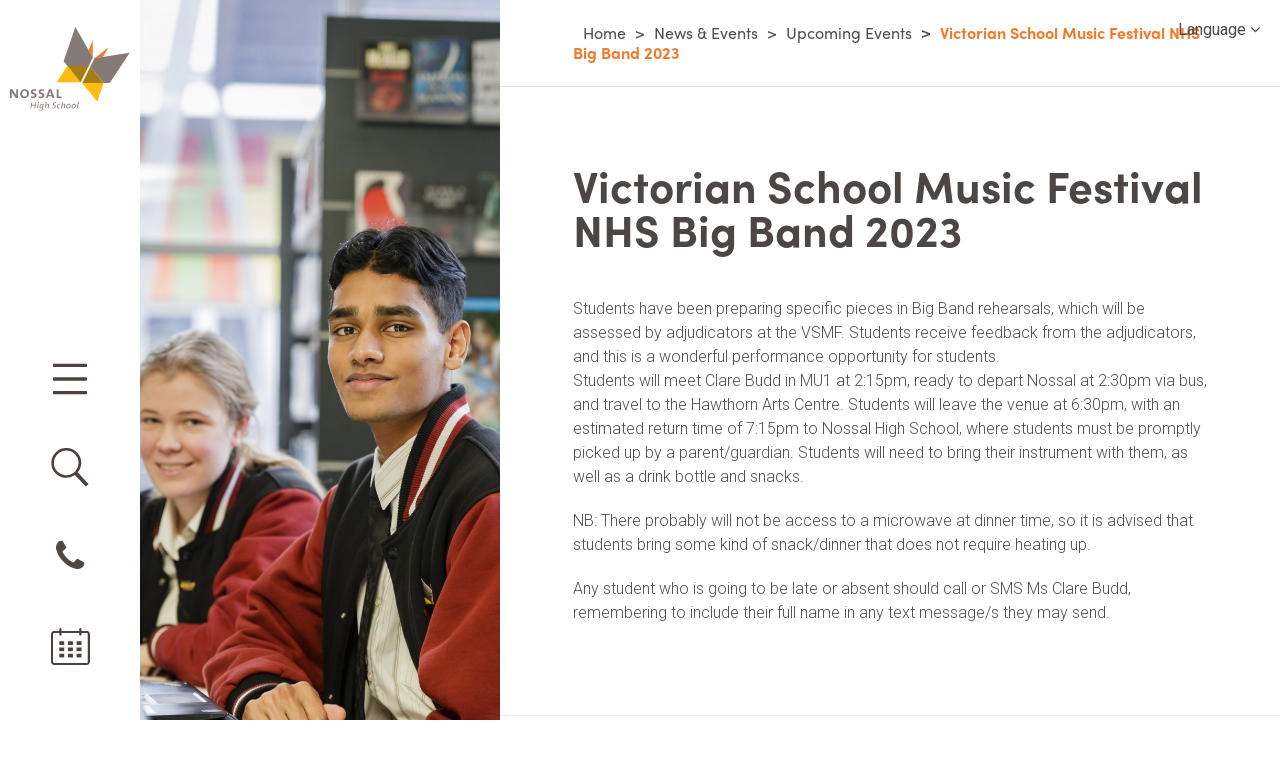

--- FILE ---
content_type: text/html; charset=UTF-8
request_url: https://www.nossalhs.vic.edu.au/victorian-school-music-festival-nhs-big-band-2023/
body_size: 11892
content:
<!DOCTYPE html>
<html lang="en-AU">
  <head>
  <meta charset="UTF-8">
  <meta name="viewport" content="width=device-width, initial-scale=1">
  <meta name='robots' content='index, follow, max-image-preview:large, max-snippet:-1, max-video-preview:-1' />
	<style>img:is([sizes="auto" i], [sizes^="auto," i]) { contain-intrinsic-size: 3000px 1500px }</style>
	
	<!-- This site is optimized with the Yoast SEO plugin v26.7 - https://yoast.com/wordpress/plugins/seo/ -->
	<title>Victorian School Music Festival NHS Big Band 2023 - Nossal High School</title>
	<link rel="canonical" href="https://www.nossalhs.vic.edu.au/victorian-school-music-festival-nhs-big-band-2023/" />
	<meta property="og:locale" content="en_US" />
	<meta property="og:type" content="article" />
	<meta property="og:title" content="Victorian School Music Festival NHS Big Band 2023 - Nossal High School" />
	<meta property="og:description" content="Students have been preparing specific pieces in Big Band rehearsals, which will be assessed by adjudicators at the VSMF. Students ..." />
	<meta property="og:url" content="https://www.nossalhs.vic.edu.au/victorian-school-music-festival-nhs-big-band-2023/" />
	<meta property="og:site_name" content="Nossal High School" />
	<meta property="article:published_time" content="2023-07-31T02:40:46+00:00" />
	<meta property="og:image" content="https://www.nossalhs.vic.edu.au/wp-content/uploads/2023/07/vic-school-music-festival.png" />
	<meta property="og:image:width" content="225" />
	<meta property="og:image:height" content="225" />
	<meta property="og:image:type" content="image/png" />
	<meta name="author" content="Juliea Slywka" />
	<meta name="twitter:card" content="summary_large_image" />
	<script type="application/ld+json" class="yoast-schema-graph">{"@context":"https://schema.org","@graph":[{"@type":"Article","@id":"https://www.nossalhs.vic.edu.au/victorian-school-music-festival-nhs-big-band-2023/#article","isPartOf":{"@id":"https://www.nossalhs.vic.edu.au/victorian-school-music-festival-nhs-big-band-2023/"},"author":{"name":"Juliea Slywka","@id":"https://www.nossalhs.vic.edu.au/#/schema/person/2681cbabf28ba1d17d429d083785bac0"},"headline":"Victorian School Music Festival NHS Big Band 2023","datePublished":"2023-07-31T02:40:46+00:00","mainEntityOfPage":{"@id":"https://www.nossalhs.vic.edu.au/victorian-school-music-festival-nhs-big-band-2023/"},"wordCount":173,"image":{"@id":"https://www.nossalhs.vic.edu.au/victorian-school-music-festival-nhs-big-band-2023/#primaryimage"},"thumbnailUrl":"https://www.nossalhs.vic.edu.au/wp-content/uploads/2023/07/vic-school-music-festival.png","articleSection":["Performance / Visual Arts"],"inLanguage":"en-AU"},{"@type":"WebPage","@id":"https://www.nossalhs.vic.edu.au/victorian-school-music-festival-nhs-big-band-2023/","url":"https://www.nossalhs.vic.edu.au/victorian-school-music-festival-nhs-big-band-2023/","name":"Victorian School Music Festival NHS Big Band 2023 - Nossal High School","isPartOf":{"@id":"https://www.nossalhs.vic.edu.au/#website"},"primaryImageOfPage":{"@id":"https://www.nossalhs.vic.edu.au/victorian-school-music-festival-nhs-big-band-2023/#primaryimage"},"image":{"@id":"https://www.nossalhs.vic.edu.au/victorian-school-music-festival-nhs-big-band-2023/#primaryimage"},"thumbnailUrl":"https://www.nossalhs.vic.edu.au/wp-content/uploads/2023/07/vic-school-music-festival.png","datePublished":"2023-07-31T02:40:46+00:00","author":{"@id":"https://www.nossalhs.vic.edu.au/#/schema/person/2681cbabf28ba1d17d429d083785bac0"},"breadcrumb":{"@id":"https://www.nossalhs.vic.edu.au/victorian-school-music-festival-nhs-big-band-2023/#breadcrumb"},"inLanguage":"en-AU","potentialAction":[{"@type":"ReadAction","target":["https://www.nossalhs.vic.edu.au/victorian-school-music-festival-nhs-big-band-2023/"]}]},{"@type":"ImageObject","inLanguage":"en-AU","@id":"https://www.nossalhs.vic.edu.au/victorian-school-music-festival-nhs-big-band-2023/#primaryimage","url":"https://www.nossalhs.vic.edu.au/wp-content/uploads/2023/07/vic-school-music-festival.png","contentUrl":"https://www.nossalhs.vic.edu.au/wp-content/uploads/2023/07/vic-school-music-festival.png","width":225,"height":225},{"@type":"BreadcrumbList","@id":"https://www.nossalhs.vic.edu.au/victorian-school-music-festival-nhs-big-band-2023/#breadcrumb","itemListElement":[{"@type":"ListItem","position":1,"name":"Home","item":"https://www.nossalhs.vic.edu.au/"},{"@type":"ListItem","position":2,"name":"Victorian School Music Festival NHS Big Band 2023"}]},{"@type":"WebSite","@id":"https://www.nossalhs.vic.edu.au/#website","url":"https://www.nossalhs.vic.edu.au/","name":"Nossal High School","description":"","potentialAction":[{"@type":"SearchAction","target":{"@type":"EntryPoint","urlTemplate":"https://www.nossalhs.vic.edu.au/?s={search_term_string}"},"query-input":{"@type":"PropertyValueSpecification","valueRequired":true,"valueName":"search_term_string"}}],"inLanguage":"en-AU"},{"@type":"Person","@id":"https://www.nossalhs.vic.edu.au/#/schema/person/2681cbabf28ba1d17d429d083785bac0","name":"Juliea Slywka","image":{"@type":"ImageObject","inLanguage":"en-AU","@id":"https://www.nossalhs.vic.edu.au/#/schema/person/image/","url":"https://secure.gravatar.com/avatar/6e9cbca4207a63d3d4c00c3176b39ac338759824f3a5e1e6530dabac48ef7b8d?s=96&d=mm&r=g","contentUrl":"https://secure.gravatar.com/avatar/6e9cbca4207a63d3d4c00c3176b39ac338759824f3a5e1e6530dabac48ef7b8d?s=96&d=mm&r=g","caption":"Juliea Slywka"}}]}</script>
	<!-- / Yoast SEO plugin. -->


<script type="text/javascript">
/* <![CDATA[ */
window._wpemojiSettings = {"baseUrl":"https:\/\/s.w.org\/images\/core\/emoji\/16.0.1\/72x72\/","ext":".png","svgUrl":"https:\/\/s.w.org\/images\/core\/emoji\/16.0.1\/svg\/","svgExt":".svg","source":{"concatemoji":"https:\/\/www.nossalhs.vic.edu.au\/wp-includes\/js\/wp-emoji-release.min.js?ver=a55ee70f8567749e2f39a2b6a9756ebf"}};
/*! This file is auto-generated */
!function(s,n){var o,i,e;function c(e){try{var t={supportTests:e,timestamp:(new Date).valueOf()};sessionStorage.setItem(o,JSON.stringify(t))}catch(e){}}function p(e,t,n){e.clearRect(0,0,e.canvas.width,e.canvas.height),e.fillText(t,0,0);var t=new Uint32Array(e.getImageData(0,0,e.canvas.width,e.canvas.height).data),a=(e.clearRect(0,0,e.canvas.width,e.canvas.height),e.fillText(n,0,0),new Uint32Array(e.getImageData(0,0,e.canvas.width,e.canvas.height).data));return t.every(function(e,t){return e===a[t]})}function u(e,t){e.clearRect(0,0,e.canvas.width,e.canvas.height),e.fillText(t,0,0);for(var n=e.getImageData(16,16,1,1),a=0;a<n.data.length;a++)if(0!==n.data[a])return!1;return!0}function f(e,t,n,a){switch(t){case"flag":return n(e,"\ud83c\udff3\ufe0f\u200d\u26a7\ufe0f","\ud83c\udff3\ufe0f\u200b\u26a7\ufe0f")?!1:!n(e,"\ud83c\udde8\ud83c\uddf6","\ud83c\udde8\u200b\ud83c\uddf6")&&!n(e,"\ud83c\udff4\udb40\udc67\udb40\udc62\udb40\udc65\udb40\udc6e\udb40\udc67\udb40\udc7f","\ud83c\udff4\u200b\udb40\udc67\u200b\udb40\udc62\u200b\udb40\udc65\u200b\udb40\udc6e\u200b\udb40\udc67\u200b\udb40\udc7f");case"emoji":return!a(e,"\ud83e\udedf")}return!1}function g(e,t,n,a){var r="undefined"!=typeof WorkerGlobalScope&&self instanceof WorkerGlobalScope?new OffscreenCanvas(300,150):s.createElement("canvas"),o=r.getContext("2d",{willReadFrequently:!0}),i=(o.textBaseline="top",o.font="600 32px Arial",{});return e.forEach(function(e){i[e]=t(o,e,n,a)}),i}function t(e){var t=s.createElement("script");t.src=e,t.defer=!0,s.head.appendChild(t)}"undefined"!=typeof Promise&&(o="wpEmojiSettingsSupports",i=["flag","emoji"],n.supports={everything:!0,everythingExceptFlag:!0},e=new Promise(function(e){s.addEventListener("DOMContentLoaded",e,{once:!0})}),new Promise(function(t){var n=function(){try{var e=JSON.parse(sessionStorage.getItem(o));if("object"==typeof e&&"number"==typeof e.timestamp&&(new Date).valueOf()<e.timestamp+604800&&"object"==typeof e.supportTests)return e.supportTests}catch(e){}return null}();if(!n){if("undefined"!=typeof Worker&&"undefined"!=typeof OffscreenCanvas&&"undefined"!=typeof URL&&URL.createObjectURL&&"undefined"!=typeof Blob)try{var e="postMessage("+g.toString()+"("+[JSON.stringify(i),f.toString(),p.toString(),u.toString()].join(",")+"));",a=new Blob([e],{type:"text/javascript"}),r=new Worker(URL.createObjectURL(a),{name:"wpTestEmojiSupports"});return void(r.onmessage=function(e){c(n=e.data),r.terminate(),t(n)})}catch(e){}c(n=g(i,f,p,u))}t(n)}).then(function(e){for(var t in e)n.supports[t]=e[t],n.supports.everything=n.supports.everything&&n.supports[t],"flag"!==t&&(n.supports.everythingExceptFlag=n.supports.everythingExceptFlag&&n.supports[t]);n.supports.everythingExceptFlag=n.supports.everythingExceptFlag&&!n.supports.flag,n.DOMReady=!1,n.readyCallback=function(){n.DOMReady=!0}}).then(function(){return e}).then(function(){var e;n.supports.everything||(n.readyCallback(),(e=n.source||{}).concatemoji?t(e.concatemoji):e.wpemoji&&e.twemoji&&(t(e.twemoji),t(e.wpemoji)))}))}((window,document),window._wpemojiSettings);
/* ]]> */
</script>
<link rel='stylesheet' id='dashicons-css' href='https://www.nossalhs.vic.edu.au/wp-includes/css/dashicons.min.css?ver=a55ee70f8567749e2f39a2b6a9756ebf' type='text/css' media='all' />
<link rel='stylesheet' id='thickbox-css' href='https://www.nossalhs.vic.edu.au/wp-includes/js/thickbox/thickbox.css?ver=a55ee70f8567749e2f39a2b6a9756ebf' type='text/css' media='all' />
<style id='wp-emoji-styles-inline-css' type='text/css'>

	img.wp-smiley, img.emoji {
		display: inline !important;
		border: none !important;
		box-shadow: none !important;
		height: 1em !important;
		width: 1em !important;
		margin: 0 0.07em !important;
		vertical-align: -0.1em !important;
		background: none !important;
		padding: 0 !important;
	}
</style>
<link rel='stylesheet' id='wp-block-library-css' href='https://www.nossalhs.vic.edu.au/wp-includes/css/dist/block-library/style.min.css?ver=a55ee70f8567749e2f39a2b6a9756ebf' type='text/css' media='all' />
<style id='classic-theme-styles-inline-css' type='text/css'>
/*! This file is auto-generated */
.wp-block-button__link{color:#fff;background-color:#32373c;border-radius:9999px;box-shadow:none;text-decoration:none;padding:calc(.667em + 2px) calc(1.333em + 2px);font-size:1.125em}.wp-block-file__button{background:#32373c;color:#fff;text-decoration:none}
</style>
<link rel='stylesheet' id='a-z-listing-block-css' href='https://www.nossalhs.vic.edu.au/wp-content/plugins/a-z-listing/css/a-z-listing-default.css?ver=4.3.1' type='text/css' media='all' />
<style id='filebird-block-filebird-gallery-style-inline-css' type='text/css'>
ul.filebird-block-filebird-gallery{margin:auto!important;padding:0!important;width:100%}ul.filebird-block-filebird-gallery.layout-grid{display:grid;grid-gap:20px;align-items:stretch;grid-template-columns:repeat(var(--columns),1fr);justify-items:stretch}ul.filebird-block-filebird-gallery.layout-grid li img{border:1px solid #ccc;box-shadow:2px 2px 6px 0 rgba(0,0,0,.3);height:100%;max-width:100%;-o-object-fit:cover;object-fit:cover;width:100%}ul.filebird-block-filebird-gallery.layout-masonry{-moz-column-count:var(--columns);-moz-column-gap:var(--space);column-gap:var(--space);-moz-column-width:var(--min-width);columns:var(--min-width) var(--columns);display:block;overflow:auto}ul.filebird-block-filebird-gallery.layout-masonry li{margin-bottom:var(--space)}ul.filebird-block-filebird-gallery li{list-style:none}ul.filebird-block-filebird-gallery li figure{height:100%;margin:0;padding:0;position:relative;width:100%}ul.filebird-block-filebird-gallery li figure figcaption{background:linear-gradient(0deg,rgba(0,0,0,.7),rgba(0,0,0,.3) 70%,transparent);bottom:0;box-sizing:border-box;color:#fff;font-size:.8em;margin:0;max-height:100%;overflow:auto;padding:3em .77em .7em;position:absolute;text-align:center;width:100%;z-index:2}ul.filebird-block-filebird-gallery li figure figcaption a{color:inherit}

</style>
<style id='global-styles-inline-css' type='text/css'>
:root{--wp--preset--aspect-ratio--square: 1;--wp--preset--aspect-ratio--4-3: 4/3;--wp--preset--aspect-ratio--3-4: 3/4;--wp--preset--aspect-ratio--3-2: 3/2;--wp--preset--aspect-ratio--2-3: 2/3;--wp--preset--aspect-ratio--16-9: 16/9;--wp--preset--aspect-ratio--9-16: 9/16;--wp--preset--color--black: #000000;--wp--preset--color--cyan-bluish-gray: #abb8c3;--wp--preset--color--white: #ffffff;--wp--preset--color--pale-pink: #f78da7;--wp--preset--color--vivid-red: #cf2e2e;--wp--preset--color--luminous-vivid-orange: #ff6900;--wp--preset--color--luminous-vivid-amber: #fcb900;--wp--preset--color--light-green-cyan: #7bdcb5;--wp--preset--color--vivid-green-cyan: #00d084;--wp--preset--color--pale-cyan-blue: #8ed1fc;--wp--preset--color--vivid-cyan-blue: #0693e3;--wp--preset--color--vivid-purple: #9b51e0;--wp--preset--gradient--vivid-cyan-blue-to-vivid-purple: linear-gradient(135deg,rgba(6,147,227,1) 0%,rgb(155,81,224) 100%);--wp--preset--gradient--light-green-cyan-to-vivid-green-cyan: linear-gradient(135deg,rgb(122,220,180) 0%,rgb(0,208,130) 100%);--wp--preset--gradient--luminous-vivid-amber-to-luminous-vivid-orange: linear-gradient(135deg,rgba(252,185,0,1) 0%,rgba(255,105,0,1) 100%);--wp--preset--gradient--luminous-vivid-orange-to-vivid-red: linear-gradient(135deg,rgba(255,105,0,1) 0%,rgb(207,46,46) 100%);--wp--preset--gradient--very-light-gray-to-cyan-bluish-gray: linear-gradient(135deg,rgb(238,238,238) 0%,rgb(169,184,195) 100%);--wp--preset--gradient--cool-to-warm-spectrum: linear-gradient(135deg,rgb(74,234,220) 0%,rgb(151,120,209) 20%,rgb(207,42,186) 40%,rgb(238,44,130) 60%,rgb(251,105,98) 80%,rgb(254,248,76) 100%);--wp--preset--gradient--blush-light-purple: linear-gradient(135deg,rgb(255,206,236) 0%,rgb(152,150,240) 100%);--wp--preset--gradient--blush-bordeaux: linear-gradient(135deg,rgb(254,205,165) 0%,rgb(254,45,45) 50%,rgb(107,0,62) 100%);--wp--preset--gradient--luminous-dusk: linear-gradient(135deg,rgb(255,203,112) 0%,rgb(199,81,192) 50%,rgb(65,88,208) 100%);--wp--preset--gradient--pale-ocean: linear-gradient(135deg,rgb(255,245,203) 0%,rgb(182,227,212) 50%,rgb(51,167,181) 100%);--wp--preset--gradient--electric-grass: linear-gradient(135deg,rgb(202,248,128) 0%,rgb(113,206,126) 100%);--wp--preset--gradient--midnight: linear-gradient(135deg,rgb(2,3,129) 0%,rgb(40,116,252) 100%);--wp--preset--font-size--small: 13px;--wp--preset--font-size--medium: 20px;--wp--preset--font-size--large: 36px;--wp--preset--font-size--x-large: 42px;--wp--preset--spacing--20: 0.44rem;--wp--preset--spacing--30: 0.67rem;--wp--preset--spacing--40: 1rem;--wp--preset--spacing--50: 1.5rem;--wp--preset--spacing--60: 2.25rem;--wp--preset--spacing--70: 3.38rem;--wp--preset--spacing--80: 5.06rem;--wp--preset--shadow--natural: 6px 6px 9px rgba(0, 0, 0, 0.2);--wp--preset--shadow--deep: 12px 12px 50px rgba(0, 0, 0, 0.4);--wp--preset--shadow--sharp: 6px 6px 0px rgba(0, 0, 0, 0.2);--wp--preset--shadow--outlined: 6px 6px 0px -3px rgba(255, 255, 255, 1), 6px 6px rgba(0, 0, 0, 1);--wp--preset--shadow--crisp: 6px 6px 0px rgba(0, 0, 0, 1);}:where(.is-layout-flex){gap: 0.5em;}:where(.is-layout-grid){gap: 0.5em;}body .is-layout-flex{display: flex;}.is-layout-flex{flex-wrap: wrap;align-items: center;}.is-layout-flex > :is(*, div){margin: 0;}body .is-layout-grid{display: grid;}.is-layout-grid > :is(*, div){margin: 0;}:where(.wp-block-columns.is-layout-flex){gap: 2em;}:where(.wp-block-columns.is-layout-grid){gap: 2em;}:where(.wp-block-post-template.is-layout-flex){gap: 1.25em;}:where(.wp-block-post-template.is-layout-grid){gap: 1.25em;}.has-black-color{color: var(--wp--preset--color--black) !important;}.has-cyan-bluish-gray-color{color: var(--wp--preset--color--cyan-bluish-gray) !important;}.has-white-color{color: var(--wp--preset--color--white) !important;}.has-pale-pink-color{color: var(--wp--preset--color--pale-pink) !important;}.has-vivid-red-color{color: var(--wp--preset--color--vivid-red) !important;}.has-luminous-vivid-orange-color{color: var(--wp--preset--color--luminous-vivid-orange) !important;}.has-luminous-vivid-amber-color{color: var(--wp--preset--color--luminous-vivid-amber) !important;}.has-light-green-cyan-color{color: var(--wp--preset--color--light-green-cyan) !important;}.has-vivid-green-cyan-color{color: var(--wp--preset--color--vivid-green-cyan) !important;}.has-pale-cyan-blue-color{color: var(--wp--preset--color--pale-cyan-blue) !important;}.has-vivid-cyan-blue-color{color: var(--wp--preset--color--vivid-cyan-blue) !important;}.has-vivid-purple-color{color: var(--wp--preset--color--vivid-purple) !important;}.has-black-background-color{background-color: var(--wp--preset--color--black) !important;}.has-cyan-bluish-gray-background-color{background-color: var(--wp--preset--color--cyan-bluish-gray) !important;}.has-white-background-color{background-color: var(--wp--preset--color--white) !important;}.has-pale-pink-background-color{background-color: var(--wp--preset--color--pale-pink) !important;}.has-vivid-red-background-color{background-color: var(--wp--preset--color--vivid-red) !important;}.has-luminous-vivid-orange-background-color{background-color: var(--wp--preset--color--luminous-vivid-orange) !important;}.has-luminous-vivid-amber-background-color{background-color: var(--wp--preset--color--luminous-vivid-amber) !important;}.has-light-green-cyan-background-color{background-color: var(--wp--preset--color--light-green-cyan) !important;}.has-vivid-green-cyan-background-color{background-color: var(--wp--preset--color--vivid-green-cyan) !important;}.has-pale-cyan-blue-background-color{background-color: var(--wp--preset--color--pale-cyan-blue) !important;}.has-vivid-cyan-blue-background-color{background-color: var(--wp--preset--color--vivid-cyan-blue) !important;}.has-vivid-purple-background-color{background-color: var(--wp--preset--color--vivid-purple) !important;}.has-black-border-color{border-color: var(--wp--preset--color--black) !important;}.has-cyan-bluish-gray-border-color{border-color: var(--wp--preset--color--cyan-bluish-gray) !important;}.has-white-border-color{border-color: var(--wp--preset--color--white) !important;}.has-pale-pink-border-color{border-color: var(--wp--preset--color--pale-pink) !important;}.has-vivid-red-border-color{border-color: var(--wp--preset--color--vivid-red) !important;}.has-luminous-vivid-orange-border-color{border-color: var(--wp--preset--color--luminous-vivid-orange) !important;}.has-luminous-vivid-amber-border-color{border-color: var(--wp--preset--color--luminous-vivid-amber) !important;}.has-light-green-cyan-border-color{border-color: var(--wp--preset--color--light-green-cyan) !important;}.has-vivid-green-cyan-border-color{border-color: var(--wp--preset--color--vivid-green-cyan) !important;}.has-pale-cyan-blue-border-color{border-color: var(--wp--preset--color--pale-cyan-blue) !important;}.has-vivid-cyan-blue-border-color{border-color: var(--wp--preset--color--vivid-cyan-blue) !important;}.has-vivid-purple-border-color{border-color: var(--wp--preset--color--vivid-purple) !important;}.has-vivid-cyan-blue-to-vivid-purple-gradient-background{background: var(--wp--preset--gradient--vivid-cyan-blue-to-vivid-purple) !important;}.has-light-green-cyan-to-vivid-green-cyan-gradient-background{background: var(--wp--preset--gradient--light-green-cyan-to-vivid-green-cyan) !important;}.has-luminous-vivid-amber-to-luminous-vivid-orange-gradient-background{background: var(--wp--preset--gradient--luminous-vivid-amber-to-luminous-vivid-orange) !important;}.has-luminous-vivid-orange-to-vivid-red-gradient-background{background: var(--wp--preset--gradient--luminous-vivid-orange-to-vivid-red) !important;}.has-very-light-gray-to-cyan-bluish-gray-gradient-background{background: var(--wp--preset--gradient--very-light-gray-to-cyan-bluish-gray) !important;}.has-cool-to-warm-spectrum-gradient-background{background: var(--wp--preset--gradient--cool-to-warm-spectrum) !important;}.has-blush-light-purple-gradient-background{background: var(--wp--preset--gradient--blush-light-purple) !important;}.has-blush-bordeaux-gradient-background{background: var(--wp--preset--gradient--blush-bordeaux) !important;}.has-luminous-dusk-gradient-background{background: var(--wp--preset--gradient--luminous-dusk) !important;}.has-pale-ocean-gradient-background{background: var(--wp--preset--gradient--pale-ocean) !important;}.has-electric-grass-gradient-background{background: var(--wp--preset--gradient--electric-grass) !important;}.has-midnight-gradient-background{background: var(--wp--preset--gradient--midnight) !important;}.has-small-font-size{font-size: var(--wp--preset--font-size--small) !important;}.has-medium-font-size{font-size: var(--wp--preset--font-size--medium) !important;}.has-large-font-size{font-size: var(--wp--preset--font-size--large) !important;}.has-x-large-font-size{font-size: var(--wp--preset--font-size--x-large) !important;}
:where(.wp-block-post-template.is-layout-flex){gap: 1.25em;}:where(.wp-block-post-template.is-layout-grid){gap: 1.25em;}
:where(.wp-block-columns.is-layout-flex){gap: 2em;}:where(.wp-block-columns.is-layout-grid){gap: 2em;}
:root :where(.wp-block-pullquote){font-size: 1.5em;line-height: 1.6;}
</style>
<link rel='stylesheet' id='ptpdffrontend-css' href='https://www.nossalhs.vic.edu.au/wp-content/plugins/wp-advanced-pdf/asset/css/front_end.css?ver=1.1.7' type='text/css' media='all' />
<link rel='stylesheet' id='wp-pagenavi-css' href='https://www.nossalhs.vic.edu.au/wp-content/plugins/wp-pagenavi/pagenavi-css.css?ver=2.70' type='text/css' media='all' />
<link rel='stylesheet' id='a-z-listing-css' href='https://www.nossalhs.vic.edu.au/wp-content/plugins/a-z-listing/css/a-z-listing-default.css?ver=4.3.1' type='text/css' media='all' />
<link rel='stylesheet' id='fraynework-style-css' href='https://www.nossalhs.vic.edu.au/wp-content/themes/nossal-theme/front-end/assets/css/style.css?ver=1.0.3' type='text/css' media='all' />
<link rel='stylesheet' id='fw-site-notice-main-css' href='https://www.nossalhs.vic.edu.au/wp-content/plugins/fw-site-notice/assets/css/style.css?ver=1.0.0' type='text/css' media='all' />
<script type="text/javascript" src="https://www.nossalhs.vic.edu.au/wp-includes/js/jquery/jquery.min.js?ver=3.7.1" id="jquery-core-js"></script>
<script type="text/javascript" src="https://www.nossalhs.vic.edu.au/wp-includes/js/jquery/jquery-migrate.min.js?ver=3.4.1" id="jquery-migrate-js"></script>
<script type="text/javascript" id="ajaxsave-js-extra">
/* <![CDATA[ */
var postajaxsave = {"ajax_url":"https:\/\/www.nossalhs.vic.edu.au\/wp-admin\/admin-ajax.php","baseUrl":"https:\/\/www.nossalhs.vic.edu.au\/wp-content\/plugins\/wp-advanced-pdf"};
/* ]]> */
</script>
<script type="text/javascript" src="https://www.nossalhs.vic.edu.au/wp-content/plugins/wp-advanced-pdf/asset/js/ajaxsave.js?ver=1.1.7" id="ajaxsave-js"></script>
<link rel="https://api.w.org/" href="https://www.nossalhs.vic.edu.au/wp-json/" /><link rel="alternate" title="JSON" type="application/json" href="https://www.nossalhs.vic.edu.au/wp-json/wp/v2/posts/2892" /><link rel="EditURI" type="application/rsd+xml" title="RSD" href="https://www.nossalhs.vic.edu.au/xmlrpc.php?rsd" />

<link rel='shortlink' href='https://www.nossalhs.vic.edu.au/?p=2892' />
<link rel="alternate" title="oEmbed (JSON)" type="application/json+oembed" href="https://www.nossalhs.vic.edu.au/wp-json/oembed/1.0/embed?url=https%3A%2F%2Fwww.nossalhs.vic.edu.au%2Fvictorian-school-music-festival-nhs-big-band-2023%2F" />
<link rel="alternate" title="oEmbed (XML)" type="text/xml+oembed" href="https://www.nossalhs.vic.edu.au/wp-json/oembed/1.0/embed?url=https%3A%2F%2Fwww.nossalhs.vic.edu.au%2Fvictorian-school-music-festival-nhs-big-band-2023%2F&#038;format=xml" />
<script type="text/javascript">
(function(url){
	if(/(?:Chrome\/26\.0\.1410\.63 Safari\/537\.31|WordfenceTestMonBot)/.test(navigator.userAgent)){ return; }
	var addEvent = function(evt, handler) {
		if (window.addEventListener) {
			document.addEventListener(evt, handler, false);
		} else if (window.attachEvent) {
			document.attachEvent('on' + evt, handler);
		}
	};
	var removeEvent = function(evt, handler) {
		if (window.removeEventListener) {
			document.removeEventListener(evt, handler, false);
		} else if (window.detachEvent) {
			document.detachEvent('on' + evt, handler);
		}
	};
	var evts = 'contextmenu dblclick drag dragend dragenter dragleave dragover dragstart drop keydown keypress keyup mousedown mousemove mouseout mouseover mouseup mousewheel scroll'.split(' ');
	var logHuman = function() {
		if (window.wfLogHumanRan) { return; }
		window.wfLogHumanRan = true;
		var wfscr = document.createElement('script');
		wfscr.type = 'text/javascript';
		wfscr.async = true;
		wfscr.src = url + '&r=' + Math.random();
		(document.getElementsByTagName('head')[0]||document.getElementsByTagName('body')[0]).appendChild(wfscr);
		for (var i = 0; i < evts.length; i++) {
			removeEvent(evts[i], logHuman);
		}
	};
	for (var i = 0; i < evts.length; i++) {
		addEvent(evts[i], logHuman);
	}
})('//www.nossalhs.vic.edu.au/?wordfence_lh=1&hid=BB28145BC626A6B81B62713B64C7C473');
</script><div id="examplePopup1" style="display:none;"><div style='float:left;padding:20px 20px 20px 20px;'><h4>Enter your email Address</h4><input type="text" style="margin-top:10px" name="useremailID" id="useremailID"><input type="hidden" id="emailpostID"><input id='guest_email' style='margin-top:10px' class='button-primary' type='submit' name='email_submit' value='submit'></div></div>      <!-- Global site tag (gtag.js) - Google Analytics -->
      <script async src="https://www.googletagmanager.com/gtag/js?id=G-9EET31XLWG"></script>
      <script>
        window.dataLayer = window.dataLayer || [];
        function gtag(){dataLayer.push(arguments);}
        gtag('js', new Date());
        gtag('config', 'G-9EET31XLWG');
      </script>
<link rel="icon" href="https://www.nossalhs.vic.edu.au/wp-content/uploads/2019/06/cropped-Group-2-1-32x32.png" sizes="32x32" />
<link rel="icon" href="https://www.nossalhs.vic.edu.au/wp-content/uploads/2019/06/cropped-Group-2-1-192x192.png" sizes="192x192" />
<link rel="apple-touch-icon" href="https://www.nossalhs.vic.edu.au/wp-content/uploads/2019/06/cropped-Group-2-1-180x180.png" />
<meta name="msapplication-TileImage" content="https://www.nossalhs.vic.edu.au/wp-content/uploads/2019/06/cropped-Group-2-1-270x270.png" />
		<style type="text/css" id="wp-custom-css">
			.page-id-193 .prev-next-page,.page-id-193 .list-children-page{
	display:none;
}

#butterfly #wing1 #home-logo{
	height:139px;
}
.editor-content ul{
	font-size:14px;
}

.main-wrapper .default-content_wrapper .list-children-page .left-nav .children{
	display:none;
}

.editor-content h3, .editor-content h1{
	color:rgba(134, 122, 119)
}
.editor-content h4{
	color:#F37A28;
}
.editor-content .leader{
	font-size:17px;
	font-weight:700;
}

.page-template-page-sub-page-landing .list-children-page{
	display:none;
}

.editor-content a{
	color:#F37A28;
}

 .letter-section ul.columns {
	padding-left:0;
}

.letter-section ul.columns.max-1-columns{
	max-width:none;
	margin-top:15px;
}

.letter-section{
	margin-bottom:15px;
}

.az-letters > ul.az-links > .has-posts a{
	color:#F37A28;
}

.page-template-page-calendar .entry-content .calendar-wrapper .google-calendar .fc-day-grid-event .fc-content{
	    color: #F37A28;
    font-weight: 700;
    font-size: 14px;
}

.page-template-page-contact .entry-content .contact-wrapper .right-part form ul #field_1_13{
	margin-left:0;
}

@media only screen and (max-width: 600px) {
  #fw-site-notice-from-plugin {
			height:300px;
		overflow: scroll;
  }
}

@media only screen and (max-width: 1400px){
	.landing-items-wrapper .landing-item.small:nth-of-type(3n) {
    margin-right: 0;
}
}

.gfield_required{
	display:none;
}

.gfield textarea{
	width:100%;
}		</style>
		  </head>
  <body class="wp-singular post-template-default single single-post postid-2892 single-format-standard wp-theme-nossal-theme">
  <div id="page" class="site">
  	<header id="masthead" class="site-header" role="banner">
      <div class="header-wrapper desktop-menu">
        <div class="header-left-bar">
          <div class="left-bar-wrapper">

            <div class="wrapper-inner">
              <div class="site-branding">
                  <h1 class="site-title"><a href="https://www.nossalhs.vic.edu.au" rel="home"><img src="https://www.nossalhs.vic.edu.au/wp-content/themes/nossal-theme/front-end/assets/img/nossal-logo.svg"  alt="" ></a></h1>
              </div>
              <div class="header-btn-group">
                <nav id="site-navigation" class="main-navigation" role="navigation">
                  <button class="menu-toggle hamburger hamburger--squeeze" aria-expanded="false">
                    <span class="hamburger-box">
                      <span class="hamburger-inner"></span>
                    </span>
                  </button>
                </nav>
                <div class="lense">
                  <img  class="svg" src="https://www.nossalhs.vic.edu.au/wp-content/themes/nossal-theme/front-end/assets/img/lense.svg" alt="">
                </div>
                <a href="https://www.nossalhs.vic.edu.au/contact/">
                  <div class="calendar phone">
                    <i class="fa fa-phone" aria-hidden="true"></i>
                  </div>
                </a>
                <a href="https://www.nossalhs.vic.edu.au/news-events/calendar/">
                  <div class="calendar">
                    <img class='svg' src="https://www.nossalhs.vic.edu.au/wp-content/themes/nossal-theme/front-end/assets/img/calendar.svg" alt="">
                  </div>
                </a>


              </div>
              <div class="contact-share-block">
                <div class="contact-share-inner">
                  <div class="con-sha-btn">
                    CONTACT <br>
                    SHARE
                  </div>

                </div>

              </div>
            </div>
          </div>
        </div>
        <div class="header-expand-part">

          <div class="test">
            <div class="main-wrapper">
              <div class="sub-menu-control">
                <div class="back">
                  <img src="https://www.nossalhs.vic.edu.au/wp-content/themes/nossal-theme/front-end/assets/img/left-arrow.svg" alt="">
                  <span>back</span>
                </div>
                <div class="current-parent-page">
                  <a class="parent-page-link" href="#">
                    <span>
                    </span>
                  </a>
                </div>
              </div>
              <div class="menu-main-menu-container"><ul id="menu-main-menu" class="primary-menu"><li id="menu-item-4532" class="menu-item menu-item-type-post_type menu-item-object-page menu-item-has-children menu-item-4532"><a href="https://www.nossalhs.vic.edu.au/about-us/">About Us</a>
<ul class="sub-menu">
	<li id="menu-item-4548" class="menu-item menu-item-type-post_type menu-item-object-page menu-item-4548"><a href="https://www.nossalhs.vic.edu.au/about-us/leadership-team/">Leadership Team</a></li>
	<li id="menu-item-4543" class="menu-item menu-item-type-post_type menu-item-object-page menu-item-4543"><a href="https://www.nossalhs.vic.edu.au/student-wellbeing/">Student Wellbeing</a></li>
	<li id="menu-item-4550" class="menu-item menu-item-type-post_type menu-item-object-page menu-item-4550"><a href="https://www.nossalhs.vic.edu.au/about-us/strategic-plan-2022-2025/">Strategic Plan 2022 – 2025</a></li>
	<li id="menu-item-4549" class="menu-item menu-item-type-post_type menu-item-object-page menu-item-4549"><a href="https://www.nossalhs.vic.edu.au/about-us/house-logos/">House System and Logos</a></li>
</ul>
</li>
<li id="menu-item-4553" class="menu-item menu-item-type-post_type menu-item-object-page menu-item-has-children menu-item-4553"><a href="https://www.nossalhs.vic.edu.au/enrolment-and-admissions/">Enrolment and Admissions</a>
<ul class="sub-menu">
	<li id="menu-item-13" class="menu-item menu-item-type-post_type menu-item-object-page menu-item-has-children menu-item-13"><a href="https://www.nossalhs.vic.edu.au/enrolment-and-admissions/enrolment-information/" page_id="https://www.nossalhs.vic.edu.au/wp-content/uploads/2019/07/9JG1408-1200x1800.jpg">Enrolment Information</a>
	<ul class="sub-menu">
		<li id="menu-item-453" class="menu-item menu-item-type-post_type menu-item-object-page menu-item-453"><a href="https://www.nossalhs.vic.edu.au/enrolment-and-admissions/enrolment-information/year_9_enrolment/" page_id="https://www.nossalhs.vic.edu.au/wp-content/uploads/2019/12/9JG1361-1200x800.jpg">How to…</a></li>
		<li id="menu-item-455" class="menu-item menu-item-type-post_type menu-item-object-page menu-item-455"><a href="https://www.nossalhs.vic.edu.au/enrolment-and-admissions/enrolment-information/tour-bookings/">School Tours</a></li>
		<li id="menu-item-456" class="menu-item menu-item-type-post_type menu-item-object-page menu-item-456"><a href="https://www.nossalhs.vic.edu.au/enrolment-and-admissions/enrolment-information/faqs/" page_id="https://www.nossalhs.vic.edu.au/wp-content/uploads/2019/10/nossallogo_Webtile-01-1200x786.png">Frequently Asked Questions</a></li>
	</ul>
</li>
</ul>
</li>
<li id="menu-item-14" class="menu-item menu-item-type-post_type menu-item-object-page menu-item-has-children menu-item-14"><a href="https://www.nossalhs.vic.edu.au/learning-teaching/" page_id="https://www.nossalhs.vic.edu.au/wp-content/uploads/2019/07/9JG9871-1-1200x1800.jpg">Learning and Teaching</a>
<ul class="sub-menu">
	<li id="menu-item-450" class="menu-item menu-item-type-post_type menu-item-object-page menu-item-450"><a href="https://www.nossalhs.vic.edu.au/learning-teaching/teaching-nossals-curriculum-structure/" page_id="https://www.nossalhs.vic.edu.au/wp-content/uploads/2021/06/DSC_6692-1200x800.jpg">Teaching – Nossal’s Curriculum Structure</a></li>
	<li id="menu-item-451" class="menu-item menu-item-type-post_type menu-item-object-page menu-item-451"><a href="https://www.nossalhs.vic.edu.au/learning-teaching/learning/">Learning – Instructional Strategies</a></li>
	<li id="menu-item-452" class="menu-item menu-item-type-post_type menu-item-object-page menu-item-452"><a href="https://www.nossalhs.vic.edu.au/about-us/philosophy-and-ethos/">Thriving – The Learning Environment</a></li>
</ul>
</li>
<li id="menu-item-4540" class="menu-item menu-item-type-post_type menu-item-object-page menu-item-4540"><a href="https://www.nossalhs.vic.edu.au/beyond-the-classroom/">Beyond the Classroom</a></li>
<li id="menu-item-4546" class="menu-item menu-item-type-post_type menu-item-object-page menu-item-4546"><a href="https://www.nossalhs.vic.edu.au/parent-and-community/">Parents and Community</a></li>
<li id="menu-item-4556" class="menu-item menu-item-type-post_type menu-item-object-page menu-item-has-children menu-item-4556"><a href="https://www.nossalhs.vic.edu.au/student-wellbeing/">Student Wellbeing</a>
<ul class="sub-menu">
	<li id="menu-item-4558" class="menu-item menu-item-type-post_type menu-item-object-page menu-item-4558"><a href="https://www.nossalhs.vic.edu.au/student-wellbeing/">Student Wellbeing</a></li>
</ul>
</li>
<li id="menu-item-12" class="menu-item menu-item-type-post_type menu-item-object-page menu-item-has-children menu-item-12"><a href="https://www.nossalhs.vic.edu.au/news-events/" page_id="https://www.nossalhs.vic.edu.au/wp-content/uploads/2019/07/9JG1769-1200x1800.jpg">News &#038; Events</a>
<ul class="sub-menu">
	<li id="menu-item-148" class="menu-item menu-item-type-post_type menu-item-object-page menu-item-148"><a href="https://www.nossalhs.vic.edu.au/news-events/inewsletter-link/">iNewsletter</a></li>
	<li id="menu-item-695" class="menu-item menu-item-type-post_type menu-item-object-page menu-item-695"><a href="https://www.nossalhs.vic.edu.au/news-events/calendar/">Calendar</a></li>
	<li id="menu-item-141" class="menu-item menu-item-type-post_type menu-item-object-page menu-item-141"><a href="https://www.nossalhs.vic.edu.au/news-events/upoming-events/" page_id="https://www.nossalhs.vic.edu.au/wp-content/uploads/2019/07/9JG1853-1-1200x1800.jpg">Upcoming Events</a></li>
	<li id="menu-item-697" class="menu-item menu-item-type-post_type menu-item-object-page menu-item-697"><a href="https://www.nossalhs.vic.edu.au/news-events/nossal-life/">Nossal Life – A look back on the first 10 Years</a></li>
	<li id="menu-item-698" class="menu-item menu-item-type-post_type menu-item-object-page menu-item-698"><a href="https://www.nossalhs.vic.edu.au/news-events/proud-to-be-a-nossalonion/">Proud to be a Nossalonian!</a></li>
</ul>
</li>
<li id="menu-item-722" class="menu-item menu-item-type-post_type menu-item-object-page menu-item-has-children menu-item-722"><a href="https://www.nossalhs.vic.edu.au/parent-portal/" page_id="https://www.nossalhs.vic.edu.au/wp-content/uploads/2020/02/9JG0735-1200x800.jpg">Parent Portal</a>
<ul class="sub-menu">
	<li id="menu-item-723" class="menu-item menu-item-type-post_type menu-item-object-page menu-item-723"><a href="https://www.nossalhs.vic.edu.au/parent-portal/links/" page_id="https://www.nossalhs.vic.edu.au/wp-content/uploads/2019/07/9JG0130-1-1200x1800.jpg">Links</a></li>
	<li id="menu-item-733" class="menu-item menu-item-type-post_type menu-item-object-page menu-item-733"><a href="https://www.nossalhs.vic.edu.au/parent-and-community/absence-hotline/">Absence Hotline</a></li>
	<li id="menu-item-732" class="menu-item menu-item-type-post_type menu-item-object-page menu-item-732"><a href="https://www.nossalhs.vic.edu.au/parent-portal/term-dates-2022/">Term Dates</a></li>
	<li id="menu-item-743" class="menu-item menu-item-type-post_type menu-item-object-page menu-item-743"><a href="https://www.nossalhs.vic.edu.au/about-us/nossal-parents-and-friends-association-npfa/">Nossal Parents and Friends Association (NPFA)</a></li>
	<li id="menu-item-157" class="menu-item menu-item-type-post_type menu-item-object-page menu-item-has-children menu-item-157"><a href="https://www.nossalhs.vic.edu.au/contact/" page_id="https://www.nossalhs.vic.edu.au/wp-content/uploads/2019/07/9JG1630-1200x1800.jpg">Contact Us</a>
	<ul class="sub-menu">
		<li id="menu-item-682" class="menu-item menu-item-type-post_type menu-item-object-page menu-item-682"><a href="https://www.nossalhs.vic.edu.au/contact/connect/">Connect</a></li>
	</ul>
</li>
	<li id="menu-item-746" class="menu-item menu-item-type-post_type menu-item-object-page menu-item-has-children menu-item-746"><a href="https://www.nossalhs.vic.edu.au/parent-portal/important-information/">Important Information</a>
	<ul class="sub-menu">
		<li id="menu-item-292" class="menu-item menu-item-type-post_type menu-item-object-page menu-item-292"><a href="https://www.nossalhs.vic.edu.au/nossal-information-a-z/" page_id="https://www.nossalhs.vic.edu.au/wp-content/uploads/2019/07/9JG1853-1-1200x1800.jpg">Nossal Information A-Z</a></li>
	</ul>
</li>
</ul>
</li>
</ul></div>            </div>
          </div>



        </div>
        <div class="right-banner-part">
          <div class="">
            <!-- loading..... -->
          </div>
        </div>
        <div class="page-cover">

        </div>
      </div>

      <div class="tablet-memu">
        <div class="top-bar">
            <div class="left-logo">
              <a href="https://www.nossalhs.vic.edu.au" rel="home"><img src="https://www.nossalhs.vic.edu.au/wp-content/themes/nossal-theme/front-end/assets/img/nossal-logo.svg"  alt="Nossal High School" ></a>
            </div>
            <div class="btn-group">
                <div class="lense-wrapper">
                  <img  class="svg" src="https://www.nossalhs.vic.edu.au/wp-content/themes/nossal-theme/front-end/assets/img/lense.svg" alt="">
                </div>

                <div class="form-wrapper">
                    <form role="search" method="get" id="headerSearchForm-mobile" class="searchform" action="https://www.nossalhs.vic.edu.au/">
                        <input class="" placeholder="Search" type="text" name="s" value="" />
                    </form>
                </div>
                <button class="menu-toggle hamburger hamburger--squeeze" aria-expanded="false">
                  <span class="hamburger-box">
                    <span class="hamburger-inner"></span>
                  </span>
                </button>
            </div>
        </div>
        <div class="t-menu-extend">

                    <div class="tablet-menu-list">
            <div class="menu-main-menu-container"><ul id="menu-main-menu-1" class="primary-menu"><li class="menu-item menu-item-type-post_type menu-item-object-page menu-item-has-children menu-item-4532"><a href="https://www.nossalhs.vic.edu.au/about-us/">About Us</a>
<ul class="sub-menu">
	<li class="menu-item menu-item-type-post_type menu-item-object-page menu-item-4548"><a href="https://www.nossalhs.vic.edu.au/about-us/leadership-team/">Leadership Team</a></li>
	<li class="menu-item menu-item-type-post_type menu-item-object-page menu-item-4543"><a href="https://www.nossalhs.vic.edu.au/student-wellbeing/">Student Wellbeing</a></li>
	<li class="menu-item menu-item-type-post_type menu-item-object-page menu-item-4550"><a href="https://www.nossalhs.vic.edu.au/about-us/strategic-plan-2022-2025/">Strategic Plan 2022 – 2025</a></li>
	<li class="menu-item menu-item-type-post_type menu-item-object-page menu-item-4549"><a href="https://www.nossalhs.vic.edu.au/about-us/house-logos/">House System and Logos</a></li>
</ul>
</li>
<li class="menu-item menu-item-type-post_type menu-item-object-page menu-item-has-children menu-item-4553"><a href="https://www.nossalhs.vic.edu.au/enrolment-and-admissions/">Enrolment and Admissions</a>
<ul class="sub-menu">
	<li class="menu-item menu-item-type-post_type menu-item-object-page menu-item-has-children menu-item-13"><a href="https://www.nossalhs.vic.edu.au/enrolment-and-admissions/enrolment-information/" page_id="https://www.nossalhs.vic.edu.au/wp-content/uploads/2019/07/9JG1408-1200x1800.jpg">Enrolment Information</a>
	<ul class="sub-menu">
		<li class="menu-item menu-item-type-post_type menu-item-object-page menu-item-453"><a href="https://www.nossalhs.vic.edu.au/enrolment-and-admissions/enrolment-information/year_9_enrolment/" page_id="https://www.nossalhs.vic.edu.au/wp-content/uploads/2019/12/9JG1361-1200x800.jpg">How to…</a></li>
		<li class="menu-item menu-item-type-post_type menu-item-object-page menu-item-455"><a href="https://www.nossalhs.vic.edu.au/enrolment-and-admissions/enrolment-information/tour-bookings/">School Tours</a></li>
		<li class="menu-item menu-item-type-post_type menu-item-object-page menu-item-456"><a href="https://www.nossalhs.vic.edu.au/enrolment-and-admissions/enrolment-information/faqs/" page_id="https://www.nossalhs.vic.edu.au/wp-content/uploads/2019/10/nossallogo_Webtile-01-1200x786.png">Frequently Asked Questions</a></li>
	</ul>
</li>
</ul>
</li>
<li class="menu-item menu-item-type-post_type menu-item-object-page menu-item-has-children menu-item-14"><a href="https://www.nossalhs.vic.edu.au/learning-teaching/" page_id="https://www.nossalhs.vic.edu.au/wp-content/uploads/2019/07/9JG9871-1-1200x1800.jpg">Learning and Teaching</a>
<ul class="sub-menu">
	<li class="menu-item menu-item-type-post_type menu-item-object-page menu-item-450"><a href="https://www.nossalhs.vic.edu.au/learning-teaching/teaching-nossals-curriculum-structure/" page_id="https://www.nossalhs.vic.edu.au/wp-content/uploads/2021/06/DSC_6692-1200x800.jpg">Teaching – Nossal’s Curriculum Structure</a></li>
	<li class="menu-item menu-item-type-post_type menu-item-object-page menu-item-451"><a href="https://www.nossalhs.vic.edu.au/learning-teaching/learning/">Learning – Instructional Strategies</a></li>
	<li class="menu-item menu-item-type-post_type menu-item-object-page menu-item-452"><a href="https://www.nossalhs.vic.edu.au/about-us/philosophy-and-ethos/">Thriving – The Learning Environment</a></li>
</ul>
</li>
<li class="menu-item menu-item-type-post_type menu-item-object-page menu-item-4540"><a href="https://www.nossalhs.vic.edu.au/beyond-the-classroom/">Beyond the Classroom</a></li>
<li class="menu-item menu-item-type-post_type menu-item-object-page menu-item-4546"><a href="https://www.nossalhs.vic.edu.au/parent-and-community/">Parents and Community</a></li>
<li class="menu-item menu-item-type-post_type menu-item-object-page menu-item-has-children menu-item-4556"><a href="https://www.nossalhs.vic.edu.au/student-wellbeing/">Student Wellbeing</a>
<ul class="sub-menu">
	<li class="menu-item menu-item-type-post_type menu-item-object-page menu-item-4558"><a href="https://www.nossalhs.vic.edu.au/student-wellbeing/">Student Wellbeing</a></li>
</ul>
</li>
<li class="menu-item menu-item-type-post_type menu-item-object-page menu-item-has-children menu-item-12"><a href="https://www.nossalhs.vic.edu.au/news-events/" page_id="https://www.nossalhs.vic.edu.au/wp-content/uploads/2019/07/9JG1769-1200x1800.jpg">News &#038; Events</a>
<ul class="sub-menu">
	<li class="menu-item menu-item-type-post_type menu-item-object-page menu-item-148"><a href="https://www.nossalhs.vic.edu.au/news-events/inewsletter-link/">iNewsletter</a></li>
	<li class="menu-item menu-item-type-post_type menu-item-object-page menu-item-695"><a href="https://www.nossalhs.vic.edu.au/news-events/calendar/">Calendar</a></li>
	<li class="menu-item menu-item-type-post_type menu-item-object-page menu-item-141"><a href="https://www.nossalhs.vic.edu.au/news-events/upoming-events/" page_id="https://www.nossalhs.vic.edu.au/wp-content/uploads/2019/07/9JG1853-1-1200x1800.jpg">Upcoming Events</a></li>
	<li class="menu-item menu-item-type-post_type menu-item-object-page menu-item-697"><a href="https://www.nossalhs.vic.edu.au/news-events/nossal-life/">Nossal Life – A look back on the first 10 Years</a></li>
	<li class="menu-item menu-item-type-post_type menu-item-object-page menu-item-698"><a href="https://www.nossalhs.vic.edu.au/news-events/proud-to-be-a-nossalonion/">Proud to be a Nossalonian!</a></li>
</ul>
</li>
<li class="menu-item menu-item-type-post_type menu-item-object-page menu-item-has-children menu-item-722"><a href="https://www.nossalhs.vic.edu.au/parent-portal/" page_id="https://www.nossalhs.vic.edu.au/wp-content/uploads/2020/02/9JG0735-1200x800.jpg">Parent Portal</a>
<ul class="sub-menu">
	<li class="menu-item menu-item-type-post_type menu-item-object-page menu-item-723"><a href="https://www.nossalhs.vic.edu.au/parent-portal/links/" page_id="https://www.nossalhs.vic.edu.au/wp-content/uploads/2019/07/9JG0130-1-1200x1800.jpg">Links</a></li>
	<li class="menu-item menu-item-type-post_type menu-item-object-page menu-item-733"><a href="https://www.nossalhs.vic.edu.au/parent-and-community/absence-hotline/">Absence Hotline</a></li>
	<li class="menu-item menu-item-type-post_type menu-item-object-page menu-item-732"><a href="https://www.nossalhs.vic.edu.au/parent-portal/term-dates-2022/">Term Dates</a></li>
	<li class="menu-item menu-item-type-post_type menu-item-object-page menu-item-743"><a href="https://www.nossalhs.vic.edu.au/about-us/nossal-parents-and-friends-association-npfa/">Nossal Parents and Friends Association (NPFA)</a></li>
	<li class="menu-item menu-item-type-post_type menu-item-object-page menu-item-has-children menu-item-157"><a href="https://www.nossalhs.vic.edu.au/contact/" page_id="https://www.nossalhs.vic.edu.au/wp-content/uploads/2019/07/9JG1630-1200x1800.jpg">Contact Us</a>
	<ul class="sub-menu">
		<li class="menu-item menu-item-type-post_type menu-item-object-page menu-item-682"><a href="https://www.nossalhs.vic.edu.au/contact/connect/">Connect</a></li>
	</ul>
</li>
	<li class="menu-item menu-item-type-post_type menu-item-object-page menu-item-has-children menu-item-746"><a href="https://www.nossalhs.vic.edu.au/parent-portal/important-information/">Important Information</a>
	<ul class="sub-menu">
		<li class="menu-item menu-item-type-post_type menu-item-object-page menu-item-292"><a href="https://www.nossalhs.vic.edu.au/nossal-information-a-z/" page_id="https://www.nossalhs.vic.edu.au/wp-content/uploads/2019/07/9JG1853-1-1200x1800.jpg">Nossal Information A-Z</a></li>
	</ul>
</li>
</ul>
</li>
</ul></div>          </div>
        </div>
      </div>



      <div id="extended-bar" class="extended-bar">
        <div class="ex-bar-wrapper">
            <div class="sub-footer-wrapper">
              <div class="menu-footer-menu-container"><ul id="menu-footer-menu" class="footer-menu"><li id="menu-item-433" class="menu-item menu-item-type-post_type menu-item-object-page menu-item-433"><a href="https://www.nossalhs.vic.edu.au/?page_id=322" page_id="https://www.nossalhs.vic.edu.au/wp-content/uploads/2019/06/1X8A8231.png">© Nossal High School</a></li>
<li id="menu-item-196" class="menu-item menu-item-type-post_type menu-item-object-page menu-item-196"><a href="https://www.nossalhs.vic.edu.au/contact/" page_id="https://www.nossalhs.vic.edu.au/wp-content/uploads/2019/07/9JG1630-1200x1800.jpg">Contact Us</a></li>
<li id="menu-item-312" class="menu-item menu-item-type-post_type menu-item-object-page menu-item-312"><a href="https://www.nossalhs.vic.edu.au/sitemap/">Sitemap</a></li>
<li id="menu-item-197" class="menu-item menu-item-type-custom menu-item-object-custom menu-item-197"><a href="/wp-admin">Login</a></li>
</ul></div>            </div>
            <div class="social-media">
              <div class="social-media-inner">
                <a href="https://www.facebook.com/NossalHighSchool" target="_blank">
                  <img class="svg" src="https://www.nossalhs.vic.edu.au/wp-content/themes/nossal-theme/front-end/assets/img/facebook.svg" alt="">
                </a>
                <a href="https://twitter.com/nossalhigh" target="_blank">
                  <img class="svg" src="https://www.nossalhs.vic.edu.au/wp-content/themes/nossal-theme/front-end/assets/img/twitter.svg" alt="">
                </a>
                <a href="https://www.instagram.com/nossalhighschool/" target="_blank">
                    <i class="fa fa-instagram"></i>
                </a>
                <a href="/policy-privacy/privacy-policy/">
  							<i class="fa fa-info-circle"></i>
  							</a>
              </div>
            </div>
        </div>

          <div class="f-logo">
            <a href="https://www.carterandco-creative.com.au" target="_blank"><img src="https://www.nossalhs.vic.edu.au/wp-content/themes/nossal-theme/front-end/assets/img/ccc-logo-black.svg" alt="Carter & Co. CREATIVE"></a>
          </div>

      </div>


      <div id="form-wrapper" class="form-wrapper">
          <form role="search" method="get" id="headerSearchForm" class="searchform" action="https://www.nossalhs.vic.edu.au/">
              <input class="" placeholder="Search" type="text" name="s" value="" />
          </form>
      </div>

  	</header><!-- #masthead -->
    <div class="google-translator">
      <!-- Google translate : Start -->
    <div class="google_translate_switch">
      Language <i class="fa fa-angle-down" aria-hidden="true"></i>
    </div>
    <div id="google_translate_element_content"></div><script type="text/javascript">
    function googleTranslateElementInit() {
      new google.translate.TranslateElement({pageLanguage: 'en', layout: google.translate.TranslateElement.FloatPosition.TOP_LEFT, autoDisplay: false}, 'google_translate_element_content');
    }
    </script>
    <script type="text/javascript" src="//translate.google.com/translate_a/element.js?cb=googleTranslateElementInit"></script>
    </div>
  	<div id="content" class="site-content">
	<div id="primary" class="content-area">
		<main id="main" class="site-main" role="main">
		
<div class="main-wrapper innerpages">
	<div class='desktop-banner' style="background-image:url('https://www.nossalhs.vic.edu.au/wp-content/uploads/2019/07/9JG1853-1-1200x1800.jpg')"></div>
	<div class='mobile-banner' style="background-image:url('')"></div>
		<div class="default-content_wrapper">
			<div class="top-btns-group">
				<div class="second-nav-wrapper">
					<a class="second-nav-item" href="https://www.nossalhs.vic.edu.au">Home</a>
										<a class="second-nav-item" href="https://www.nossalhs.vic.edu.au/news-events/"> News &#038; Events </a>
																		<a class="second-nav-item" href="https://www.nossalhs.vic.edu.au/news-events/upoming-events/"> Upcoming Events </a>
						<a class="second-nav-item current-page" href="https://www.nossalhs.vic.edu.au/news-events/upoming-events/"> Victorian School Music Festival NHS Big Band 2023 </a>
				 				</div>

			</div>
			<!-- page path -->


			<article id="post-2892" class="post-2892 post type-post status-publish format-standard has-post-thumbnail hentry category-performance-visual-arts">
				<div class="entry-content">
					<div class="page-title">
						Victorian School Music Festival NHS Big Band 2023
					</div>
					<div class="editor-content">
						<p>Students have been preparing specific pieces in Big Band rehearsals, which will be assessed by adjudicators at the VSMF. Students receive feedback from the adjudicators, and this is a wonderful performance opportunity for students.<br />
Students will meet Clare Budd in MU1 at 2:15pm, ready to depart Nossal at 2:30pm via bus, and travel to the Hawthorn Arts Centre. Students will leave the venue at 6:30pm, with an estimated return time of 7:15pm to Nossal High School, where students must be promptly picked up by a parent/guardian. Students will need to bring their instrument with them, as well as a drink bottle and snacks.</p>
<p>NB: There probably will not be access to a microwave at dinner time, so it is advised that students bring some kind of snack/dinner that does not require heating up.</p>
<p>Any student who is going to be late or absent should call or SMS Ms Clare Budd, remembering to include their full name in any text message/s they may send.</p>
					</div>
										<!-- previous & next page redirection siblings( define in theme-basic) -->
									</div><!-- .entry-content -->
				
							</article><!-- #post-## -->
		</div>
</div>
		</main><!-- #main -->
	</div><!-- #primary -->
	</div><!-- #content -->

	<footer id="colophon" class="site-footer" role="contentinfo">
		<div class="sub-footer-wrapper">
			<div class="ex-bar-wrapper">
					<div class="school-title">
					Nossal High School
					</div>
					<div class="schoo-address">
						40 Sir Gustav Nossal Boulevard, 
Berwick 3806					</div>

					<div class="social-media">
						<div class="social-media-inner">
							<a href="https://www.facebook.com/NossalHighSchool" target="_blank">
								<img class="svg" src="https://www.nossalhs.vic.edu.au/wp-content/themes/nossal-theme/front-end/assets/img/facebook.svg" alt="">
							</a>
							<a href="https://twitter.com/nossalhigh" target="_blank">
								<img class="svg" src="https://www.nossalhs.vic.edu.au/wp-content/themes/nossal-theme/front-end/assets/img/twitter.svg" alt="">
							</a>
						</div>
					</div>

					<div class="sub-footer-wrapper">
						<div class="menu-footer-menu-container"><ul id="menu-footer-menu-1" class="footer-menu"><li class="menu-item menu-item-type-post_type menu-item-object-page menu-item-433"><a href="https://www.nossalhs.vic.edu.au/?page_id=322" page_id="https://www.nossalhs.vic.edu.au/wp-content/uploads/2019/06/1X8A8231.png">© Nossal High School</a></li>
<li class="menu-item menu-item-type-post_type menu-item-object-page menu-item-196"><a href="https://www.nossalhs.vic.edu.au/contact/" page_id="https://www.nossalhs.vic.edu.au/wp-content/uploads/2019/07/9JG1630-1200x1800.jpg">Contact Us</a></li>
<li class="menu-item menu-item-type-post_type menu-item-object-page menu-item-312"><a href="https://www.nossalhs.vic.edu.au/sitemap/">Sitemap</a></li>
<li class="menu-item menu-item-type-custom menu-item-object-custom menu-item-197"><a href="/wp-admin">Login</a></li>
</ul></div>					</div>
			</div>

			<a href="https://www.carterandco-creative.com.au" target="_blank" class="f-logo"><img src="https://www.nossalhs.vic.edu.au/wp-content/themes/nossal-theme/front-end/assets/img/ccc-logo-black.svg" alt="Carter & Co. CREATIVE" class="f-logo-image"></a>
		</div>
	</footer><!-- #colophon -->
</div><!-- #page -->

<script type="speculationrules">
{"prefetch":[{"source":"document","where":{"and":[{"href_matches":"\/*"},{"not":{"href_matches":["\/wp-*.php","\/wp-admin\/*","\/wp-content\/uploads\/*","\/wp-content\/*","\/wp-content\/plugins\/*","\/wp-content\/themes\/nossal-theme\/*","\/*\\?(.+)"]}},{"not":{"selector_matches":"a[rel~=\"nofollow\"]"}},{"not":{"selector_matches":".no-prefetch, .no-prefetch a"}}]},"eagerness":"conservative"}]}
</script>
<script type="text/javascript" id="thickbox-js-extra">
/* <![CDATA[ */
var thickboxL10n = {"next":"Next >","prev":"< Prev","image":"Image","of":"of","close":"Close","noiframes":"This feature requires inline frames. You have iframes disabled or your browser does not support them.","loadingAnimation":"https:\/\/www.nossalhs.vic.edu.au\/wp-includes\/js\/thickbox\/loadingAnimation.gif"};
/* ]]> */
</script>
<script type="text/javascript" src="https://www.nossalhs.vic.edu.au/wp-includes/js/thickbox/thickbox.js?ver=3.1-20121105" id="thickbox-js"></script>
<script type="text/javascript" src="https://www.nossalhs.vic.edu.au/wp-content/themes/nossal-theme/front-end/assets/js/main.js?ver=1.0.3" id="fraynework-main-js"></script>
<script type="text/javascript" src="https://www.nossalhs.vic.edu.au/wp-content/plugins/fw-site-notice/assets/js/index.js?ver=1.0.0" id="fw-site-notice-main-js"></script>

</body>
</html>

<!-- Dynamic page generated in 0.847 seconds. -->
<!-- Cached page generated by WP-Super-Cache on 2026-01-23 00:14:01 -->

<!-- Super Cache dynamic page detected but late init not set. See the readme.txt for further details. -->
<!-- Dynamic Super Cache -->

--- FILE ---
content_type: text/css
request_url: https://www.nossalhs.vic.edu.au/wp-content/themes/nossal-theme/front-end/assets/css/style.css?ver=1.0.3
body_size: 23745
content:
@import url(https://use.typekit.net/vgu4suc.css);@import url(https://fonts.googleapis.com/css?family=Roboto:300,300i,400,500,500i,700&display=swap);/*!
Theme Name: Nossal
Version: 1.0.0
License: GNU General Public License v2 or later
License URI: http://www.gnu.org/licenses/gpl-2.0.html
Text Domain: Nossal
Tags:

/*--------------------------------------------------------------
>>> TABLE OF CONTENTS:
----------------------------------------------------------------
# Normalize
# Global
# Header
# Footer
# Elements
# Pages
# Vendors
--------------------------------------------------------------*/html{font-family:sans-serif;-webkit-text-size-adjust:100%;-ms-text-size-adjust:100%;-webkit-font-smoothing:antialiased;text-rendering:optimizeLegibility;-moz-osx-font-smoothing:grayscale}*,body{margin:0}*{padding:0;box-sizing:border-box;font-variant:normal;text-transform:none;outline:none}article,aside,details,figcaption,figure,footer,header,main,menu,nav,section,summary{display:block}audio,canvas,progress,video{display:inline-block;vertical-align:baseline}audio:not([controls]){display:none;height:0}[hidden],template{display:none}a{background-color:transparent}a:active,a:hover{outline:none}abbr[title]{border-bottom:1px dotted}b,strong{font-weight:700}dfn{font-style:italic}mark{background:#ff0;color:#000}small{font-size:80%}sub,sup{font-size:75%;line-height:0;position:relative;vertical-align:baseline}sup{top:-.5em}sub{bottom:-.25em}img{border:0;max-width:100%;height:auto}svg:not(:root){overflow:hidden}figure{margin:1em 40px}hr{box-sizing:content-box;height:0}pre{overflow:auto}code,kbd,pre,samp{font-family:monospace,monospace;font-size:1em}button,input,optgroup,select,textarea{color:inherit;font:inherit;margin:0;-webkit-appearance:none;-moz-appearance:none;appearance:none;border:none;border-radius:0;background-color:#fff}button{overflow:visible}button,select{text-transform:none}select:-moz-focusring{color:transparent;text-shadow:0 0 0 #000}select::-ms-expand{display:none}fieldset{border:1px solid silver;margin:0 2px;padding:.35em .625em .75em}legend{border:0;padding:0}input{line-height:normal;outline:none;border:none;-webkit-appearance:none;border-radius:0}input[type=checkbox]{-webkit-appearance:checkbox;-moz-appearance:checkbox;appearance:checkbox}input[type=radio]{-webkit-appearance:radio;-moz-appearance:radio;appearance:radio}button,input[type=button],input[type=reset],input[type=submit]{-webkit-appearance:button;cursor:pointer;border-radius:0;transition:all .3s ease}button::-moz-focus-inner,input::-moz-focus-inner{border:0;padding:0}input[type=number]::-webkit-inner-spin-button,input[type=number]::-webkit-outer-spin-button{height:auto;margin:0}textarea{-webkit-appearance:none;-ms-overflow-style:none;border-radius:0;overflow:auto;max-width:100%;box-shadow:none;resize:vertical}optgroup{font-weight:700}table{border-collapse:collapse;border-spacing:0}td,th{padding:0}aside li,aside ol,aside ul,footer li,footer ol,footer ul,header li,header ol,header ul{padding:0;margin:0;list-style:none}a{text-decoration:none;color:inherit;transition:color .3s ease}::-moz-placeholder{opacity:1}.screen-reader-text{display:none}.float-container:after{display:table;content:"";clear:both}.entry-content>.editor-content:first-child>:first-child{padding-top:0;margin-top:0}.menu-toggle{display:block}@media(min-width:1024px){.menu-toggle{display:none}}.alignleft{float:left;margin-right:1.5em;margin-top:0}.alignleft,.alignright{display:inline;margin-bottom:20px}.alignright{float:right;margin-left:1.5em;margin-top:20px}.aligncenter,.alignnone{clear:both;display:block;margin:20px auto}@media(max-width:767px){.aligncenter,.alignleft,.alignnone,.alignright{width:100%;float:none;margin-right:0;margin-left:0}}#wpadminbar{height:46px!important;padding-top:7px}@media(max-width:767px){#wpadminbar{padding-top:0}}h1.site-title,p.site-title{margin:0;padding:0;display:inline-block}h1.site-title img,h1.site-title svg,p.site-title img,p.site-title svg{width:120px;max-height:160px}#page{position:relative}#page .site-content{margin-left:140px;min-height:calc(100vh - 124px)}@media(max-width:1023px){#page .site-content{margin-left:0}}.site-header{position:fixed;left:0;width:auto;top:0;height:100%;background:#fff;z-index:10}@media(max-width:1023px){.site-header{position:relative}}.site-header .menu-item a{transition:all .3s ease-in-out}@media(max-width:1023px){.site-header .desktop-menu{display:none}}.site-header .header-wrapper{position:relative;width:140px;height:100%}.site-header .header-wrapper:after{display:table;content:"";clear:both}.site-header .header-wrapper .main-wrapper{margin:257px 75px 0}.site-header .header-wrapper .main-wrapper .sub-menu-control{opacity:0;transition:opacity .4s ease;pointer-events:none}.site-header .header-wrapper .main-wrapper .sub-menu-control .current-parent-page{font-family:Roboto;color:#f37a28;font-size:20px;line-height:26px;font-weight:700;margin-bottom:58px;position:relative}.site-header .header-wrapper .main-wrapper .sub-menu-control .current-parent-page:after{content:"";width:56px;height:2px;background:#f37a28;position:absolute;bottom:-20px;left:0}.site-header .header-wrapper .main-wrapper .sub-menu-control.show{opacity:1;pointer-events:auto}.site-header .header-wrapper .main-wrapper .sub-menu-control .back{cursor:pointer;margin-bottom:30px;font-size:18px;font-weight:700;color:#4c4644}.site-header .header-wrapper .main-wrapper .sub-menu-control .back img{margin-right:5px}.site-header .header-wrapper .header-left-bar{height:100%;z-index:5;width:auto;position:absolute;overflow:auto}.site-header .header-wrapper .header-left-bar .left-bar-wrapper{min-height:900px;background:#fff;z-index:5;height:100%;position:relative}.site-header .header-wrapper .header-left-bar .left-bar-wrapper .wrapper-inner{height:100%;min-height:900px}.site-header .header-wrapper .header-left-bar .left-bar-wrapper .site-branding .site-title{margin-left:10px;margin-top:27px}.site-header .header-wrapper .header-left-bar .left-bar-wrapper .header-btn-group{margin-top:235px}.site-header .header-wrapper .header-left-bar .left-bar-wrapper .header-btn-group .main-navigation button{display:block;margin-left:auto;margin-right:auto;width:79px;text-align:center}.site-header .header-wrapper .header-left-bar .left-bar-wrapper .header-btn-group .main-navigation button .hamburger-box{transform:scale(1.7)}.site-header .header-wrapper .header-left-bar .left-bar-wrapper .header-btn-group .main-navigation button .hamburger-box .hamburger-inner{height:1.5px;background-color:#4c413d}.site-header .header-wrapper .header-left-bar .left-bar-wrapper .header-btn-group .main-navigation button .hamburger-box .hamburger-inner:after,.site-header .header-wrapper .header-left-bar .left-bar-wrapper .header-btn-group .main-navigation button .hamburger-box .hamburger-inner:before{height:2px;background-color:#4c413d}.site-header .header-wrapper .header-left-bar .left-bar-wrapper .header-btn-group .main-navigation button .hamburger-box:hover .hamburger-inner,.site-header .header-wrapper .header-left-bar .left-bar-wrapper .header-btn-group .main-navigation button .hamburger-box:hover .hamburger-inner:after,.site-header .header-wrapper .header-left-bar .left-bar-wrapper .header-btn-group .main-navigation button .hamburger-box:hover .hamburger-inner:before{height:1.5px;background-color:#f37a28}.site-header .header-wrapper .header-left-bar .left-bar-wrapper .header-btn-group .main-navigation .is-active .hamburger-box .hamburger-inner,.site-header .header-wrapper .header-left-bar .left-bar-wrapper .header-btn-group .main-navigation .is-active .hamburger-box .hamburger-inner:after,.site-header .header-wrapper .header-left-bar .left-bar-wrapper .header-btn-group .main-navigation .is-active .hamburger-box .hamburger-inner:before{background-color:#f37a28}.site-header .header-wrapper .header-left-bar .left-bar-wrapper .header-btn-group .calendar,.site-header .header-wrapper .header-left-bar .left-bar-wrapper .header-btn-group .lense{margin-top:25px;cursor:pointer}.site-header .header-wrapper .header-left-bar .left-bar-wrapper .header-btn-group .calendar{cursor:pointer}.site-header .header-wrapper .header-left-bar .left-bar-wrapper .header-btn-group .calendar img,.site-header .header-wrapper .header-left-bar .left-bar-wrapper .header-btn-group .calendar svg{display:block;margin-left:auto;margin-right:auto}.site-header .header-wrapper .header-left-bar .left-bar-wrapper .header-btn-group .calendar img g,.site-header .header-wrapper .header-left-bar .left-bar-wrapper .header-btn-group .calendar svg g{transition:fill .1s}.site-header .header-wrapper .header-left-bar .left-bar-wrapper .header-btn-group .calendar:hover svg g{fill:#f37a28}.site-header .header-wrapper .header-left-bar .left-bar-wrapper .header-btn-group .lense{position:relative;margin-top:20px;cursor:pointer}.site-header .header-wrapper .header-left-bar .left-bar-wrapper .header-btn-group .lense img,.site-header .header-wrapper .header-left-bar .left-bar-wrapper .header-btn-group .lense svg{z-index:6;position:relative;height:80px;width:140px;padding:20px 40px;background:#fff}.site-header .header-wrapper .header-left-bar .left-bar-wrapper .header-btn-group .lense img g,.site-header .header-wrapper .header-left-bar .left-bar-wrapper .header-btn-group .lense svg g{transition:stroke .3s}.site-header .header-wrapper .header-left-bar .left-bar-wrapper .header-btn-group .lense.active svg g,.site-header .header-wrapper .header-left-bar .left-bar-wrapper .header-btn-group .lense:hover svg g{stroke:#f37a28}.site-header .header-wrapper .header-left-bar .left-bar-wrapper .header-btn-group .phone{font-size:36px;text-align:center;margin-bottom:50px;color:#534844;transition:color .3s ease-in-out}.site-header .header-wrapper .header-left-bar .left-bar-wrapper .header-btn-group .phone:hover{color:#f37a28}.site-header .header-wrapper .header-left-bar .left-bar-wrapper .contact-share-block{position:absolute;bottom:0;width:100%;height:130px;border-top:1px solid #d8d8d8;border-right:1px solid #d8d8d8;font-size:18px;font-family:Roboto;color:#534844;line-height:34px}.site-header .header-wrapper .header-left-bar .left-bar-wrapper .contact-share-block .contact-share-inner{cursor:pointer;position:relative}.site-header .header-wrapper .header-left-bar .left-bar-wrapper .contact-share-block .contact-share-inner .con-sha-btn{padding:28px 31px;position:relative;z-index:4;background:#fff;transition:color .3s;font-weight:700;text-align:center}.site-header .header-wrapper .header-left-bar .left-bar-wrapper .contact-share-block .contact-share-inner .con-sha-btn:hover{color:#f37a28}.site-header .header-wrapper .header-expand-part{overflow:scroll;position:fixed;width:360px;background:#fff;height:calc(100% + 150px);left:-360px;min-height:744px;z-index:3;transition:left .4s ease}.site-header .header-wrapper .header-expand-part .test{min-height:700px}.site-header .header-wrapper .header-expand-part.toggled{left:140px;display:block}.site-header .header-wrapper .header-expand-part .menu-main-menu-container{padding:0;position:relative}.site-header .header-wrapper .header-expand-part .menu-main-menu-container:before{content:"";width:56px;height:2px;background:#f37a28;position:absolute;top:-40px;left:0}.site-header .header-wrapper .header-expand-part .menu-main-menu-container:after{content:"";width:56px;height:2px;background:#f37a28;position:absolute;bottom:-40px;left:0}.site-header .header-wrapper .header-expand-part .menu-main-menu-container.active:after,.site-header .header-wrapper .header-expand-part .menu-main-menu-container.active:before{display:none}.site-header .header-wrapper .header-expand-part .primary-menu{position:relative;left:0;transition:left .4s ease}.site-header .header-wrapper .header-expand-part .primary-menu.toggled{left:-285px}.site-header .header-wrapper .header-expand-part .primary-menu a{font-family:Roboto;font-size:20px;line-height:26px}.site-header .header-wrapper .header-expand-part .primary-menu>li{margin-bottom:35px}.site-header .header-wrapper .header-expand-part .primary-menu>li:last-of-type{margin-bottom:0}.site-header .header-wrapper .header-expand-part .primary-menu>li .sub-menu{position:absolute;right:-275px;width:200px;top:0;display:none}.site-header .header-wrapper .header-expand-part .primary-menu>li .sub-menu li{font-family:Roboto;font-size:20px;line-height:26px;margin-bottom:35px}.site-header .header-wrapper .header-expand-part .primary-menu>li .sub-menu li a{transition:color .3s}.site-header .header-wrapper .header-expand-part .primary-menu>li .sub-menu li:hover{color:#f37a28}.site-header .header-wrapper .header-expand-part .primary-menu>li .sub-menu.active{display:block}.site-header .header-wrapper .header-expand-part .primary-menu>li a{transition:color .3s}.site-header .header-wrapper .header-expand-part .primary-menu>li:hover{color:#f37a28}.site-header .header-wrapper .header-expand-part .menu-item{color:#4c4644}.site-header .header-wrapper .right-banner-part{width:360px;min-height:744px;position:absolute;right:0;height:calc(100% + 150px);transition:right .4s ease;background-position:50%;background-repeat:no-repeat;background-size:cover;z-index:2}.site-header .header-wrapper .right-banner-part.active{right:-720px}.site-header .header-wrapper .page-cover{height:calc(100% + 150px);width:100vw;position:absolute;left:-100vw;top:0;z-index:1;transition:left .4s ease;background:rgba(0,0,0,.4);min-height:944px}.site-header .header-wrapper .page-cover.active{left:0}.site-header .tablet-memu{position:relative}@media(min-width:1024px){.site-header .tablet-memu{display:none}}.site-header .tablet-memu .top-bar{padding:10px 30px}.site-header .tablet-memu .top-bar:after{display:table;content:"";clear:both}@media(max-width:767px){.site-header .tablet-memu .top-bar{padding:10px 15px}}.site-header .tablet-memu .top-bar .left-logo{float:left}.site-header .tablet-memu .top-bar .left-logo img{width:76px}.site-header .tablet-memu .top-bar .btn-group{float:right;position:relative}.site-header .tablet-memu .top-bar .btn-group .form-wrapper,.site-header .tablet-memu .top-bar .btn-group .lense-wrapper,.site-header .tablet-memu .top-bar .btn-group button{display:inline-block;cursor:pointer}.site-header .tablet-memu .top-bar .btn-group .form-wrapper{display:none;position:absolute;top:75px;right:10px;height:61px;border-radius:10px}.site-header .tablet-memu .top-bar .btn-group .form-wrapper form{height:40px}.site-header .tablet-memu .top-bar .btn-group .form-wrapper input{height:40px;padding:0 20px;border-radius:10px;background:none}.site-header .tablet-memu .top-bar .btn-group img,.site-header .tablet-memu .top-bar .btn-group svg{transform:translateY(9px);width:28px;margin-right:15px}.site-header .tablet-memu .top-bar .btn-group .hamburger{height:50%}.site-header .tablet-memu .top-bar .btn-group .hamburger .hamburger-box{transform:scale(1.6)}.site-header .tablet-memu .top-bar .btn-group .hamburger .hamburger-box .hamburger-inner,.site-header .tablet-memu .top-bar .btn-group .hamburger .hamburger-box .hamburger-inner:after,.site-header .tablet-memu .top-bar .btn-group .hamburger .hamburger-box .hamburger-inner:before{height:1px;background-color:#4c413d}.site-header .tablet-memu .t-menu-extend{display:none;position:absolute;top:78px;left:0;width:100%;z-index:5}@media(max-width:767px){.site-header .tablet-memu .t-menu-extend{background:#fff}.site-header .tablet-memu .t-menu-extend .google-translate-header-wrapper{transform:translateY(-10px)}}.site-header .tablet-memu .t-menu-extend .quick-links-block{background:#4c4644;padding:60px 90px}@media(max-width:767px){.site-header .tablet-memu .t-menu-extend .quick-links-block{padding:60px 0}}.site-header .tablet-memu .t-menu-extend .quick-links-block .quick-links-inner{margin-left:auto;margin-right:auto;display:flex;justify-content:center;align-items:center;flex-wrap:wrap}.site-header .tablet-memu .t-menu-extend .quick-links-block .quick-link{text-align:center;font-family:sofia-pro;font-weight:400;font-weight:600;color:#fff;font-size:18px;max-width:100px;margin:20px}@media(max-width:767px){.site-header .tablet-memu .t-menu-extend .quick-links-block .quick-link{font-size:12px}}.site-header .tablet-memu .t-menu-extend .quick-links-block .quick-link img{margin-bottom:14px;height:50px}@media(max-width:767px){.site-header .tablet-memu .t-menu-extend .quick-links-block .quick-link img{height:40px}}.site-header .tablet-memu .t-menu-extend .tablet-menu-list{background:#fff;padding:96px 0 75px}.site-header .tablet-memu .t-menu-extend .tablet-menu-list .menu-main-menu-container{max-width:225px;margin-left:auto;margin-right:auto;position:relative}.site-header .tablet-memu .t-menu-extend .tablet-menu-list .menu-main-menu-container:before{content:"";width:56px;height:2px;background:#f37a28;position:absolute;top:-40px;left:0}.site-header .tablet-memu .t-menu-extend .tablet-menu-list .menu-main-menu-container:after{content:"";width:56px;height:2px;background:#f37a28;position:absolute;bottom:-40px;left:0}.site-header .tablet-memu .t-menu-extend .tablet-menu-list .menu-main-menu-container .primary-menu li{font-family:Roboto;font-size:20px;margin-bottom:40px;color:#4c4644}.site-header .tablet-memu .t-menu-extend .tablet-menu-list .menu-main-menu-container .primary-menu li .sub-menu{display:none}.site-header .extended-bar{position:absolute;bottom:0;height:130px;background:#fff;border-top:1px solid #d8d8d8;width:100vw;transition:right .5s;padding:10px 90px 10px 225px;right:0;z-index:3}.site-header .extended-bar:after{display:table;content:"";clear:both}@media only screen and (max-width:1400px)and (min-width:1024px){.site-header .extended-bar{padding:10px 30px 10px 160px}}@media(max-width:1023px){.site-header .extended-bar{display:none}}.site-header .extended-bar.active{right:calc(100% - 100vw)}.site-header .extended-bar .sub-footer-wrapper{max-width:800px;height:105px;border-right:1px solid #e7e7e7;padding-top:35px;float:left}.site-header .extended-bar .sub-footer-wrapper .menu-footer-menu-container .footer-menu:after{display:table;content:"";clear:both}.site-header .extended-bar .sub-footer-wrapper .menu-footer-menu-container .footer-menu li{float:left;margin-right:60px;font-family:sofia-pro;font-weight:400;color:#4c4644}@media only screen and (max-width:1400px)and (min-width:1024px){.site-header .extended-bar .sub-footer-wrapper .menu-footer-menu-container .footer-menu li{margin-right:20px}}.site-header .extended-bar .sub-footer-wrapper .menu-footer-menu-container .footer-menu li a{transition:color .3s;font-family:sofia-pro;font-weight:400;font-size:21px;font-weight:600}@media only screen and (max-width:1400px)and (min-width:1024px){.site-header .extended-bar .sub-footer-wrapper .menu-footer-menu-container .footer-menu li a{font-size:18px}}.site-header .extended-bar .sub-footer-wrapper .menu-footer-menu-container .footer-menu li:hover a{color:#f37a28}.site-header .extended-bar .social-media{float:left;padding:41px 50px}@media only screen and (max-width:1400px)and (min-width:1024px){.site-header .extended-bar .social-media{padding:41px 20px}}.site-header .extended-bar .social-media .social-media-inner svg{margin-right:37px}@media only screen and (max-width:1400px)and (min-width:1024px){.site-header .extended-bar .social-media .social-media-inner svg{margin-right:20px}}.site-header .extended-bar .social-media .social-media-inner svg g{transition:fill .3s}.site-header .extended-bar .social-media .social-media-inner a i{color:#4c4644;font-size:24px;transition:color .3s ease-in-out}.site-header .extended-bar .social-media .social-media-inner a i:hover{color:#f37a28}.site-header .extended-bar .social-media .social-media-inner a:hover svg g{fill:#f37a28}.site-header .extended-bar .social-media .social-media-inner a:last-of-type i{margin-left:37px}@media only screen and (max-width:1400px)and (min-width:1024px){.site-header .extended-bar .social-media .social-media-inner a:last-of-type i{margin-left:20px}}.site-header .extended-bar .f-logo{float:right;margin-top:39px}.site-header .extended-bar .f-logo img{height:30px}.site-header .form-wrapper{position:absolute;z-index:4;right:250px;top:426px;padding:10px 15px;background:#fff;border-top-right-radius:10px;border-bottom-right-radius:10px;transition:right .4s ease}@media(max-width:1023px){.site-header .form-wrapper{display:none}}.site-header .form-wrapper.active{right:-250px}.site-header .form-wrapper form{width:220px;border:1px solid #f37a28}.site-header .form-wrapper form input{color:#4c4644;padding:0 20px;height:50px}.site-footer{padding:32px 65px}@media(min-width:1024px){.site-footer{display:none}}.site-footer .sub-footer-wrapper .ex-bar-wrapper .school-title{text-align:center;font-family:sofia-pro;font-weight:400;font-size:16px;line-height:23px;font-weight:600;color:#4c4644;padding-bottom:5px}.site-footer .sub-footer-wrapper .ex-bar-wrapper .schoo-address{text-align:center;font-family:Roboto;font-size:14px;font-weight:300;line-height:23px;padding-bottom:23px}.site-footer .sub-footer-wrapper .ex-bar-wrapper .social-media{text-align:center;padding:24px 0;border-top:1px solid #e2e2e2;border-bottom:1px solid #e2e2e2}.site-footer .sub-footer-wrapper .ex-bar-wrapper .social-media .social-media-inner a:first-of-type{margin-right:30px}.site-footer .sub-footer-wrapper .ex-bar-wrapper .sub-footer-wrapper{text-align:center;padding:30px 0}.site-footer .sub-footer-wrapper .ex-bar-wrapper .sub-footer-wrapper ul li{display:inline-block;margin-right:30px;color:#4c4644}.site-footer .sub-footer-wrapper .ex-bar-wrapper .sub-footer-wrapper ul li:last-of-type{margin-right:0}.site-footer .f-logo{width:100%;display:block;text-align:center;opacity:.7;transition:opacity .3s ease-in-out}.site-footer .f-logo:hover{opacity:1}.site-footer .f-logo img{height:30px}.extra-footer{max-width:1200px;font-family:Roboto;font-weight:300;padding:20px 74px;font-size:14px;line-height:20px;border-top:1px solid #efefef}@media(max-width:1023px){.extra-footer{text-align:center;padding-bottom:0;border-top:2px solid #666}}.btn,.edit-link>a{display:inline-block;text-align:center;transition:background-color .3s ease-in-out,color .3s ease-in-out}.desktop-banner{height:240px;background-position:50%;background-repeat:no-repeat;background-size:cover;position:fixed;height:100%;width:360px;z-index:0;min-height:944px}@media(max-width:1023px){.desktop-banner{display:none}}@media only screen and (max-width:1200px)and (min-width:1024px){.desktop-banner{width:240px}}.mobile-banner{height:317px;background-position:50%;background-repeat:no-repeat;background-size:cover;display:none}@media(max-width:1023px){.mobile-banner{display:block}}@media(max-width:767px){.mobile-banner{height:255px}}.inner-slide-show-image{background-position:50%;background-size:cover;background-repeat:no-repeat;position:relative;width:100%}.inner-slide-show-image:before{display:block;content:"";width:100%;padding-top:56.25%}.inner-slide-show-image>.content{position:absolute;top:0;left:0;right:0;bottom:0}.entry-content .slideshow-wrapper{max-width:768px;margin:20px auto}@media(max-width:1023px){.entry-content .slideshow-wrapper{max-width:none;width:100%}}@media(max-width:767px){.entry-content .slideshow-wrapper{width:100%}}.entry-content .slideshow-wrapper .slick-dots{padding-right:20px;padding-left:20px;bottom:auto;padding-top:8px;position:relative}.entry-content .slideshow-wrapper .slick-dots button:before{font-size:10px;color:#999;opacity:1}.entry-content .slideshow-wrapper .slick-dots .slick-active button:before{color:#f37a28}.entry-content .slideshow-wrapper .orbit-caption{margin-top:11px;text-align:center;padding:8px 15px 0}.entry-content .slideshow-wrapper.two-images:after{content:"";clear:both;display:table}.entry-content .slideshow-wrapper.two-images .slideshow-wrapper__item{width:calc(50% - 10px);float:left}@media(max-width:767px){.entry-content .slideshow-wrapper.two-images .slideshow-wrapper__item{width:100%;margin-bottom:10px}}.entry-content .slideshow-wrapper.two-images .slideshow-wrapper__item:nth-of-type(2){float:right}.entry-content .slideshow-wrapper.flexible .img-container{text-align:center;height:432px;position:relative}@media(max-width:767px){.entry-content .slideshow-wrapper.flexible .img-container{height:220px}}@media(max-width:424px){.entry-content .slideshow-wrapper.flexible .img-container{height:180px}}.entry-content .slideshow-wrapper.flexible .orbit-caption{margin-top:8px}.entry-content .slideshow-wrapper.flexible:after{display:none}.entry-content .slideshow-wrapper.flexible img{display:inline-block;margin:auto;width:auto;height:100%}.entry-content .slideshow-wrapper.flexible .slick-arrow{top:50%;bottom:auto;background:transparent}.entry-content .slideshow-wrapper.flexible .slick-arrow:before{font-size:24px}.entry-content .slideshow-wrapper.flexible .slick-prev{left:-42px}.entry-content .slideshow-wrapper.flexible .slick-next{right:-42px}.paging{font-size:16px;line-height:24px;padding:10px 0 40px}.paging .current,.paging a{margin:0 10px;display:inline-block;transition:color .3s ease-in-out;color:#434343;padding-top:1px}.paging a:hover{color:#f37a28}.paging .current{color:#fff;background:#f37a28;width:24px;height:24px;text-align:center;border-radius:50%}.paging i{font-size:20px;position:relative;top:1px;color:#434343}.paging .fa-angle-right{margin-left:5px}.paging .fa-angle-left{margin-right:5px}.remodal.video-modal{padding:0 10px;text-align:center;background:none;width:auto;max-width:100%;margin:0}.remodal.video-modal .video-container{float:left;height:100%;width:992px;height:560px}@media(max-width:1023px){.remodal.video-modal .video-container{width:728px;height:410px}}@media(max-width:767px){.remodal.video-modal .video-container{height:50vw;width:100vw;max-width:100%}}.remodal.video-modal iframe{display:block;float:left;width:100%;height:100%}.remodal.video-modal .remodal-close{left:auto;right:30px;color:#fff;top:-45px;transition:color .3s ease-in-out;width:auto}@media(max-width:767px){.remodal.video-modal .remodal-close{top:-40px;right:26px}}.remodal.video-modal .remodal-close:before{font-size:40px;width:auto}@media(max-width:767px){.remodal.video-modal .remodal-close:before{font-size:30px}}.remodal.video-modal .remodal-close:hover{color:#f37a28}.quote-box .quote-box-content{padding:31px 45px;margin:20px 0;border:1px solid #f37a28;border-radius:3px;text-align:center;font-family:Roboto;color:#f37a28;font-size:20px;line-height:26px;position:relative}.quote-box .quote-box-content:before{content:"\201C";position:absolute;left:20px;top:40px;color:#f37a28;font-size:56px}.quote-box .quote-box-content:after{content:"\201D";position:absolute;right:20px;bottom:25px;color:#f37a28;font-size:56px}.expand-content{margin:20px 0;padding:15px 20px;border:1px solid #f37a28;border-radius:3px;font-family:Roboto}.expand-content .expand-title{font-family:Roboto;font-weight:700;color:#f37a28;padding:10px 0;position:relative;cursor:pointer;transition:color .3s ease-in-out}.expand-content .expand-title:after{font-family:FontAwesome;content:"\F105";font-size:28px;top:5px;position:absolute;right:0;color:#f37a28;transition:color .3s ease-in-out;transition:all .3s}.expand-content .expand-title:hover,.expand-content .expand-title:hover:after{color:#4c4644}.expand-content .expand-title.active:after{transform:rotate(-630deg)}.expand-content .e-content-text{display:none}.expand-content .e-content-text .close-btn{transition:background-color .3s ease-in-out,color .3s ease-in-out;font-family:Roboto;font-weight:700;color:#fff;padding:10px 0;background:#f37a28;width:120px;border-radius:3px;text-align:center;cursor:pointer;margin-left:auto}.expand-content .e-content-text .close-btn:hover{color:#f37a28;background:#4c4644}.content-page-nav{margin:20px 0;padding:15px 20px;border:1px solid #f37a28;border-radius:3px;font-family:Roboto}.content-page-nav .default-val{font-family:Roboto;font-weight:700;color:#f37a28;padding:10px 0;position:relative;cursor:pointer;transition:color .3s ease-in-out}.content-page-nav .default-val:after{font-family:FontAwesome;content:"\F105";font-size:28px;top:5px;position:absolute;right:0;color:#f37a28;transition:color .3s ease-in-out;transition:all .3s}.content-page-nav .default-val:hover,.content-page-nav .default-val:hover:after{color:#4c4644}.content-page-nav .default-val.active:after{transform:rotate(-630deg)}.content-page-nav .expand-vals{display:none}.content-page-nav .e-val-item{cursor:pointer;color:#4c4644;font-family:Roboto;transition:background-color .3s ease-in-out,color .3s ease-in-out;font-weight:700;padding:10px 15px;border-radius:3px;position:relative}.content-page-nav .e-val-item:after{font-family:FontAwesome;content:"\F0C1";font-size:20px;top:13px;position:absolute;right:15px;color:#fff;transition:color .3s ease-in-out}.content-page-nav .e-val-item:hover{background:#f37a28;color:#fff}.orbit-caption{font-family:Roboto;color:#f37a28;margin-top:0}.google-translator{position:absolute;cursor:pointer;right:20px;top:20px;font-family:Roboto;font-size:16px;color:#4c4644;z-index:2;transition:color .3s ease-in-out}.google-translator:hover{color:#f37a28}@media(max-width:1023px){.google-translator{right:161px;z-index:11;top:26px}}@media(max-width:767px){.google-translator{display:none}}.google-translator #google_translate_element_content{display:none}.pagenavi{margin-top:50px;padding-top:15px;border-top:1px solid #d8d8d8;margin-bottom:50px}.pagenavi .pagenavi-wrapper .result{display:none}.pagenavi .pagenavi-wrapper .for-arrow{color:#4c4644}.pagenavi .pagenavi-wrapper .for-arrow:after{display:table;content:"";clear:both}@media(max-width:767px){.pagenavi .pagenavi-wrapper .for-arrow{text-align:center}}.pagenavi .pagenavi-wrapper .for-arrow span{border:none;padding:4px 9px;margin-right:10px}.pagenavi .pagenavi-wrapper .for-arrow .current{background:#f37a28;color:#fff;border-radius:50%;height:24px;width:24px}.pagenavi .pagenavi-wrapper .for-arrow a{border:none;margin-right:10px;cursor:pointer}.pagenavi .pagenavi-wrapper .for-arrow a:hover{color:#f37a28}.pagenavi .pagenavi-wrapper .for-arrow .pages{margin-right:40px;padding-left:0;margin-left:0;color:#f37a28}@media(max-width:767px){.pagenavi .pagenavi-wrapper .for-arrow .pages{display:block;margin-bottom:10px;text-align:center;margin-right:0;padding-right:0}}.wp-pagenavi .pages{margin-right:40px;padding-left:0;margin-left:0;color:#f37a28}@media(max-width:767px){.wp-pagenavi .pages{display:block;margin-bottom:10px;text-align:center;margin-right:0;padding-right:0}}.wp-pagenavi span{border:none;padding:4px 9px;margin-right:10px}.wp-pagenavi .current{background:#f37a28;color:#fff;border-radius:50%;height:24px;width:24px}.wp-pagenavi a{border:none;margin-right:10px;cursor:pointer}.wp-pagenavi a:hover{color:#f37a28}#butterfly{position:absolute;width:1530px;height:1100px;opacity:1;transition:all 1s ease-in-out .6s;transform:scale(.8);top:-360px;left:calc(40% - 310px)}#butterfly.ready{opacity:0;left:calc(40% - 300px);top:-130px;transform:scale(1.25)}@media(max-width:1023px){#butterfly.ready{transform:scale(.8)}}@media(max-width:1439px){#butterfly{transform:scale(.8);left:calc(40% - 380px);top:-360px}}@media(max-width:1023px){#butterfly{top:-260px;transform:scale(.55);left:calc(50% - 590px)}}@media(max-width:767px){#butterfly{display:none}}#butterfly .triangle .clip-svg .svg-image{opacity:.15}#butterfly .triangle h2{width:200px;font-size:26px;line-height:30px;text-align:center;position:absolute;z-index:1;display:block;color:#4c4644!important;padding:50px 0}#butterfly .triangle h2:hover+.clip-svg .svg-image{opacity:0}#butterfly .triangle.yellow h2:hover+.clip-svg .svg-background{fill:#f5a623}#butterfly .triangle.brown h2{color:#fff}#butterfly .triangle.brown h2:hover+.clip-svg .svg-background{fill:#aa7c14}#butterfly #tr1{position:absolute;left:-70px;top:769px}#butterfly #tr1 h2{top:90px;left:100px}#butterfly #tr2{position:absolute;left:134px;top:764px}#butterfly #tr2 h2{top:40px;left:105px}#butterfly #tr3{position:absolute;left:373px;top:768px}#butterfly #tr3 h2{top:110px;left:60px}#butterfly #tr4{position:absolute;left:373px;top:1070px}#butterfly #tr4 h2{top:50px;left:120px}#butterfly #orange-1{position:absolute;left:515px;top:335px}#butterfly #orange-2{position:absolute;left:592px;top:446px}#butterfly #wing1{position:absolute;left:56px;top:58px;transform:scale(1.28)}#butterfly #wing1 h1{position:absolute;z-index:1;left:105px;top:496px;font-family:Roboto;font-style:italic;color:#fff;font-size:20px;width:360px;font-weight:300}#butterfly #wing1 #home-logo{position:absolute;top:360px;z-index:1;left:110px;max-width:none;width:192px}#butterfly #wing1 #img-1{opacity:.1}#butterfly #wing2{position:absolute;left:522px;top:515px;box-sizing:content-box}#butterfly svg.clip-svg{height:540px;position:absolute;width:678px;left:0;top:0}#butterfly .svg-image{transition:opacity .3s ease-in-out}#butterfly .svg-background{opacity:.7;pointer-events:none;transition:fill .3s ease-in-out}.home-mobile{display:none}@media(max-width:767px){.home-mobile{display:block}}.home-mobile .home-mobile__banner{position:relative;background:rgba(76,65,61,.8);padding:63px 30px 30px;text-align:center}.home-mobile .home-mobile__banner img{height:126px;width:auto;margin-bottom:15px}.home-mobile .home-mobile__banner h1{font-family:Roboto;font-weight:300;font-style:italic;font-size:22px;line-height:25px;color:#fff}.home-mobile .home-mobile__link{position:relative;display:block}.home-mobile .home-mobile__link h2{font-size:18px;line-height:24px;padding:23px 20px;position:relative;top:2px}.home-mobile .home-mobile__link h2 br{display:none}.home-mobile .home-mobile__link.yellow{background:rgba(253,189,16,.8)}.home-mobile .home-mobile__link.yellow h2{color:#4c4644}.home-mobile .home-mobile__link.brown{background:rgba(170,124,20,.8)}.home-mobile .home-mobile__link.brown h2{color:#fff}.home-mobile .main-image{height:320px;background-position:50%;background-repeat:no-repeat;background-size:cover;position:relative}.home-mobile .main-image:after{content:"";position:absolute;top:0;left:0;width:100%;height:100%;background:rgba(34,34,34,.4)}body.home .site-footer{display:none}.home #page .site-content{min-height:auto;margin-left:auto;z-index:0;position:relative}.home{min-height:100vh;min-width:100vw;overflow-x:hidden}@media(max-width:767px){.home{min-height:auto}}.home .home-wrapper{font-family:sofia-pro;font-weight:600;position:absolute;left:0;top:0;width:100vw;height:100vh;min-height:1000px;overflow:hidden}@media(max-width:767px){.home .home-wrapper{min-height:auto;position:relative;height:auto}}.home .background-area{background-position:50%;background-repeat:no-repeat;background-size:cover;position:absolute;left:0;top:0;width:100%;height:100%;z-index:-1}.home #overall-background{z-index:0;filter:grayscale(100%)}.home #overall-background:before{position:absolute;top:0;left:0;width:100%;height:100%;content:"";background:rgba(236,234,229,.8)}@media(max-width:767px){.home #overall-background{display:none}}.home .button-area{z-index:1;position:fixed;right:0;bottom:0}@media(max-width:767px){.home .button-area{position:relative}}.home .button-area .video-button{display:table;background:rgba(255,0,0,.4);width:193px;height:65px;color:#4c4644;position:relative;font-size:16px;line-height:18px;background:rgba(243,122,40,.8);padding:10px 0;transition:background-color .3s ease-in-out}@media(max-width:767px){.home .button-area .video-button{width:100%}}.home .button-area .video-button:hover{background:#f37a28}.home .button-area .video-button:first-child{background:rgba(253,189,16,.8)}.home .button-area .video-button:first-child:hover{background:#fdbd10}.home .button-area .video-button span{width:100%;display:table-cell;vertical-align:middle;position:relative;top:2px}.home .button-area .video-button i{vertical-align:middle;display:table-cell;text-align:center;padding:0 20px}.home .icon-area{z-index:1;position:absolute;top:615px;left:calc(46% - 330px);color:#4c4644;font-size:12px;line-height:14px;display:none}@media(max-width:1439px){.home .icon-area{top:615px}}@media(min-width:1200px)and (max-width:1439px){.home .icon-area{top:615px}}@media(max-width:1023px){.home .icon-area{top:590px;left:calc(50% - 365px)}}@media(max-width:767px){.home .icon-area{display:none!important;opacity:0}}.home .icon-area .icon{width:65px;display:inline-block;margin:0 1px;text-align:center;vertical-align:top;transition:transform .3s ease-in-out}.home .icon-area .icon:hover{transform:translateY(-10px)}.home .icon-area .icon span{display:block}.home .icon-area .icon img{height:43px;width:auto;margin-bottom:4px}.home .icon-area .icon img g{fill:#4c413d;stroke:#4c413d}.fly-video{position:absolute;top:244px;left:180px;padding:10px 10px 6px;background:hsla(0,0%,100%,.4);border-radius:50%;transition:background-color .3s ease-in-out;z-index:10;cursor:pointer}.fly-video:hover{background:hsla(0,0%,100%,.7)}.home-footer{width:calc(100% - 420px);max-width:960px;left:calc(50% - 25px);transform:translateX(-50%);text-align:center;position:absolute;bottom:20px;font-size:14px;line-height:20px;font-family:Roboto;font-weight:300}@media(max-width:1023px){.home-footer{left:20px;transform:none;text-align:left}}@media(max-width:767px){.home-footer{width:calc(100% - 40px);text-align:center;max-width:none;color:#fff}}.editor-content{overflow:hidden}.editor-content:after{display:table;content:"";clear:both}.editor-content iframe{max-width:100%;margin:6px auto 14px;display:block}@media(max-width:767px){.editor-content iframe{width:100%}}.editor-content .inner-slide-show-image{width:100%}.editor-content p{padding-top:6px;padding-bottom:14px;font-family:Roboto;font-size:16px;font-weight:300;color:#4e4e4e;line-height:24px}.editor-content h1{padding-top:16px;font-weight:400;font-weight:700;color:#4c4644;font-size:44px;line-height:44px}.editor-content h1,.editor-content h2{padding-bottom:18px;font-family:sofia-pro}.editor-content h2{padding-top:12px;font-weight:400;font-size:24px;color:#f37a28;line-height:28px;font-weight:600}.editor-content h3{padding-top:10px;padding-bottom:18px}.editor-content h4,.editor-content h5,.editor-content h6{padding-top:6px;padding-bottom:14px}.editor-content hr{margin-top:6px;margin-bottom:14px;display:block;height:1px;border:0;border-top:1px solid #e5e5e5}.editor-content>ol,.editor-content>p>ol,.editor-content>p>ul,.editor-content>ul{padding-top:6px;padding-bottom:14px;font-size:14px;line-height:22px;font-weight:400}@media(max-width:767px){.editor-content>ol a,.editor-content>p>ol a,.editor-content>p>ul a,.editor-content>ul a{word-break:break-all}}.editor-content ul{list-style:disc;padding-left:25px;font-family:Roboto;font-size:16px;font-weight:300;color:#4e4e4e;line-height:24px}.editor-content ul li{margin-bottom:5px}.editor-content ol{list-style:decimal;padding-left:25px}.editor-content table{margin-top:14px;margin-bottom:22px;max-width:100%;table-layout:fixed;font-size:14px;line-height:22px;font-weight:400}.editor-content table td,.editor-content table th{padding:10px 20px;border:1px solid #ccc}@media(max-width:767px){.editor-content table a{word-break:break-all}}@media(max-width:767px){.editor-content table{width:100%!important}}@media(max-width:767px){.editor-content table td{width:auto!important}}.entry-footer{text-align:center;display:block;margin:18px 0}.entry-footer .btn{display:inline-block}.page-template-page-contact h2{font-family:sofia-pro;font-weight:400;font-weight:600;font-size:24px;line-height:29px;color:#f37a28;margin-bottom:30px}.main-wrapper .default-content_wrapper{margin-left:360px}@media(max-width:1023px){.main-wrapper .default-content_wrapper{margin-left:0}}@media only screen and (max-width:1200px)and (min-width:1024px){.main-wrapper .default-content_wrapper{margin-left:240px}}.main-wrapper .default-content_wrapper .top-btns-group{padding:23px 73px;border-bottom:1px solid #e7e7e7}@media(max-width:1023px){.main-wrapper .default-content_wrapper .top-btns-group{padding:23px 45px}}@media(max-width:767px){.main-wrapper .default-content_wrapper .top-btns-group{padding:23px 20px}}.main-wrapper .default-content_wrapper .top-btns-group .second-nav-wrapper:after{display:table;content:"";clear:both}.main-wrapper .default-content_wrapper .top-btns-group .second-nav-wrapper .second-nav-item{font-family:sofia-pro;font-size:16px;font-weight:400;line-height:19px;color:#4e4e4e;transition:color .3s ease-in-out}.main-wrapper .default-content_wrapper .top-btns-group .second-nav-wrapper .second-nav-item:before{content:">";color:#4e4e4e!important;margin:0 5px}.main-wrapper .default-content_wrapper .top-btns-group .second-nav-wrapper .second-nav-item:first-of-type:before{content:""}.main-wrapper .default-content_wrapper .top-btns-group .second-nav-wrapper .second-nav-item:hover{color:#f37a28}.main-wrapper .default-content_wrapper .top-btns-group .second-nav-wrapper .current-page{font-weight:700;color:#f37a28;pointer-events:none}.main-wrapper .default-content_wrapper .list-children-page{margin-bottom:40px;padding:24px 74px;background:rgba(134,122,119,.8);min-height:149px}.main-wrapper .default-content_wrapper .list-children-page.no-children{display:none}@media(max-width:1023px){.main-wrapper .default-content_wrapper .list-children-page{padding:45px}}@media(max-width:767px){.main-wrapper .default-content_wrapper .list-children-page{padding:24px 20px}}.main-wrapper .default-content_wrapper .list-children-page .title{font-size:30px;font-weight:600;font-family:sofia-pro;font-weight:400;color:#4c4644}.main-wrapper .default-content_wrapper .list-children-page .left-nav{max-width:1100px}.main-wrapper .default-content_wrapper .list-children-page .left-nav.no-children{display:none}.main-wrapper .default-content_wrapper .list-children-page .left-nav ul{list-style-type:disc!important}.main-wrapper .default-content_wrapper .list-children-page .left-nav ul li{border-radius:3px;position:relative;margin-top:20px;color:#fff;font-size:16px;font-weight:400;line-height:24px;padding:10px 11px 10px 15px;font-family:Roboto;display:inline-block;vertical-align:top;width:calc(25% - 20px);margin-right:20px;background:#f37a28}.main-wrapper .default-content_wrapper .list-children-page .left-nav ul li:nth-of-type(4){margin-right:0}@media(max-width:1439px){.main-wrapper .default-content_wrapper .list-children-page .left-nav ul li{width:calc(33.33333% - 20px)}.main-wrapper .default-content_wrapper .list-children-page .left-nav ul li:nth-of-type(4){margin-right:20px}.main-wrapper .default-content_wrapper .list-children-page .left-nav ul li:nth-of-type(3){margin-right:0}}@media(max-width:767px){.main-wrapper .default-content_wrapper .list-children-page .left-nav ul li{width:100%;margin-right:0}.main-wrapper .default-content_wrapper .list-children-page .left-nav ul li:nth-of-type(3),.main-wrapper .default-content_wrapper .list-children-page .left-nav ul li:nth-of-type(4){margin-right:0}}.main-wrapper .default-content_wrapper .list-children-page .left-nav ul li a:hover{text-decoration:underline}.main-wrapper .default-content_wrapper .list-children-page .left-nav ul li:after{content:"\F105";font-family:FontAwesome;color:#fff;position:absolute;top:8px;right:11px;font-size:20px;transition:color .3s ease}.main-wrapper .default-content_wrapper .list-children-page .left-nav .children{display:none}.entry-content{padding:76px 73px;max-width:1200px}@media(max-width:1023px){.entry-content{padding:45px}}@media(max-width:767px){.entry-content{padding:20px}}.entry-content .page-title{font-family:sofia-pro;font-weight:400;font-weight:700;color:#4c4644;font-size:44px;line-height:44px;margin-bottom:40px}.entry-content .prev-next-page .prev-page{font-size:20px;font-family:sofia-pro;font-weight:400;font-weight:700;color:#b6b6b6}.entry-content .prev-next-page .prev-page span{font-size:18px;color:#b6b6b6;transition:color .3s ease-in-out}.entry-content .prev-next-page .prev-page span:hover{color:#4c4644}.entry-content .prev-next-page .devide-line{border-bottom:1px solid #b6b6b6;margin:15px 0}.entry-content .prev-next-page .next-page{font-size:20px;font-family:sofia-pro;font-weight:400;font-weight:700;color:#f37a28}.entry-content .prev-next-page .next-page span{font-size:18px;color:#f37a28;transition:color .3s ease-in-out}.entry-content .prev-next-page .next-page span:hover{color:#4c4644}.download_box .inner-wrapper{border:1px solid #f37a28;border-radius:4px;padding:15px 20px;margin-bottom:20px;margin-top:20px;position:relative;min-height:43px;background:#fff;transition:background-color .3s ease-in-out}.download_box .inner-wrapper:after{display:table;content:"";clear:both}.download_box .inner-wrapper .title{float:left;font-family:Roboto;font-size:16px;color:#4e4e4e;margin-top:1px;transition:color .3s ease-in-out;font-weight:700}.download_box .inner-wrapper .icon-wrapper{float:right;margin-top:-7px;font-weight:700}.download_box .inner-wrapper .icon-wrapper span{display:none;font-size:16px;color:#f37a28;line-height:16px;margin-top:-10px;margin-right:15px;transition:color .3s ease-in-out}.download_box .inner-wrapper .icon-wrapper img,.download_box .inner-wrapper .icon-wrapper svg{transform:translateY(6px);height:24px}.download_box .inner-wrapper .icon-wrapper img #Fill-1,.download_box .inner-wrapper .icon-wrapper img #Fill-3,.download_box .inner-wrapper .icon-wrapper img g,.download_box .inner-wrapper .icon-wrapper svg #Fill-1,.download_box .inner-wrapper .icon-wrapper svg #Fill-3,.download_box .inner-wrapper .icon-wrapper svg g{fill:#f37a28;transition:fill .3s}.download_box .inner-wrapper:hover{background:#f37a28}.download_box .inner-wrapper:hover .icon-wrapper span,.download_box .inner-wrapper:hover .title{color:#fff}.download_box .inner-wrapper:hover .icon-wrapper img #Fill-1,.download_box .inner-wrapper:hover .icon-wrapper img #Fill-3,.download_box .inner-wrapper:hover .icon-wrapper img g,.download_box .inner-wrapper:hover .icon-wrapper svg #Fill-1,.download_box .inner-wrapper:hover .icon-wrapper svg #Fill-3,.download_box .inner-wrapper:hover .icon-wrapper svg g{fill:#fff}.editor-content .leader{color:#f37a28!important}.editor-content table tr td{font-family:sofia-pro;font-weight:400;font-size:15px;color:#f37a28}.editor-content table tr h2,.editor-content table tr h3,.editor-content table tr h4{padding-bottom:10px}.editor-content table tr:first-of-type{background:#f37a28}.editor-content table tr:first-of-type h2,.editor-content table tr:first-of-type h3,.editor-content table tr:first-of-type h4,.editor-content table tr:first-of-type p{color:#fff}.not-found .entry-header,.searchpage .entry-header{margin-top:24px}.not-found .entry-header h1,.searchpage .entry-header h1{padding-bottom:8px}.not-found article,.searchpage article{max-width:1024px;padding:0 20px;margin:auto}@media(min-width:1024px){.not-found article,.searchpage article{margin-left:360px}}.not-found article .result-item,.searchpage article .result-item{border-bottom:1px solid #e4e4e4;margin-bottom:30px}.not-found article .entry-content,.searchpage article .entry-content{padding:30px 0}.not-found form,.searchpage form{margin-bottom:20px;margin-top:20px}.not-found form input[type=text],.searchpage form input[type=text]{width:500px;border:1px solid #f37a28;height:40px;margin-right:15px;padding:0 10px;color:#f37a28;margin-top:10px}@media(max-width:767px){.not-found form input[type=text],.searchpage form input[type=text]{display:block;width:100%;margin-bottom:15px}}.not-found form input[type=submit],.searchpage form input[type=submit]{width:150px;background:#fff;border:1px solid #f37a28;line-height:38px;color:#f37a28;font-family:Roboto;margin-top:10px}.search-results .entry-header h1{padding-bottom:22px}.page-template-page-events-php .list-children-page{display:none}@media(max-width:1023px){.page-template-page-events-php .list-children-page{display:block}}.events-inner:after{display:table;content:"";clear:both}.events-inner .event-item{position:relative;min-height:229px;width:calc(33.33333% - 13.33333px);margin-right:20px;float:left;margin-bottom:20px;background-position:50%;background-repeat:no-repeat;background-size:cover}.events-inner .event-item:nth-of-type(3n){margin-right:0}@media only screen and (max-width:1400px)and (min-width:1200px){.events-inner .event-item{width:calc(50% - 10px)}.events-inner .event-item:nth-of-type(3n){margin-right:20px}.events-inner .event-item:nth-of-type(2n){margin-right:0}}@media only screen and (max-width:1200px)and (min-width:1024px){.events-inner .event-item{width:100%}.events-inner .event-item:nth-of-type(2n),.events-inner .event-item:nth-of-type(3n){margin-right:0}}@media(max-width:1023px){.events-inner .event-item{width:calc(50% - 10px)}.events-inner .event-item:nth-of-type(3n){margin-right:20px}.events-inner .event-item:nth-of-type(2n){margin-right:0}}@media(max-width:767px){.events-inner .event-item{width:100%}.events-inner .event-item:nth-of-type(2n),.events-inner .event-item:nth-of-type(3n){margin-right:0}}.events-inner .event-item .e-content-wrapper{padding:25px;position:relative;position:absolute;cursor:pointer;width:100%;height:100%;background:rgba(243,122,40,.9);transition:background-color .3s ease-in-out;top:0;left:0;color:#fff}.events-inner .event-item .e-content-wrapper .e-content-inner .e-date{font-family:Roboto;font-weight:400;padding-bottom:8px}.events-inner .event-item .e-content-wrapper .e-content-inner .e-title{font-family:sofia-pro;font-weight:700;font-size:24px;line-height:27px;padding-bottom:20px}.events-inner .event-item .e-content-wrapper .e-content-inner .readmore-btn{font-family:sofia-pro;font-weight:700;font-size:18px;position:relative;color:#fff;transition:color .3s ease-in-out}.events-inner .event-item .e-content-wrapper .e-content-inner .readmore-btn:after{content:"\F105";font-family:FontAwesome;position:absolute;right:0;font-size:24px;line-height:27px}.events-inner .event-item .e-content-wrapper:hover{background:rgba(134,122,119,.9)}.event-filter{margin:20px 0;padding:15px 20px;border:1px solid #f37a28;border-radius:3px;font-family:Roboto}.event-filter .current-cate{font-family:Roboto;font-weight:700;color:#f37a28;padding:10px 0;position:relative;cursor:pointer;transition:color .3s ease-in-out}.event-filter .current-cate:after{font-family:FontAwesome;content:"\F105";font-size:28px;top:5px;position:absolute;right:0;color:#f37a28;transition:color .3s ease-in-out;transition:all .3s}.event-filter .current-cate:hover,.event-filter .current-cate:hover:after{color:#4c4644}.event-filter .current-cate.active:after{transform:rotate(-630deg)}.event-filter .categories-wrapper{display:none}.event-filter .categories-wrapper .cate-item{cursor:pointer;color:#4c4644;font-family:Roboto;transition:background-color .3s ease-in-out,color .3s ease-in-out;font-weight:700;padding:10px 15px;border-radius:3px;position:relative}.event-filter .categories-wrapper .cate-item:hover{background:#f37a28;color:#fff}.event-form{display:none}.pulse .e-content-wrapper{background:rgba(253,189,16,.8)!important;cursor:pointer;box-shadow:0 0 0 rgba(253,189,16,.8);animation:pulse 2s infinite}.page-template-page-newsletters .newsletter-wrapper:after{display:table;content:"";clear:both}.page-template-page-newsletters .newsletter-wrapper .newsletter-item{float:left;width:calc(50% - 35px)}.page-template-page-newsletters .newsletter-wrapper .newsletter-item:nth-of-type(2n){margin-left:70px}@media only screen and (max-width:1400px)and (min-width:1024px){.page-template-page-newsletters .newsletter-wrapper .newsletter-item{width:100%}.page-template-page-newsletters .newsletter-wrapper .newsletter-item:nth-of-type(2n){margin-left:0}}@media(max-width:767px){.page-template-page-newsletters .newsletter-wrapper .newsletter-item{width:100%}.page-template-page-newsletters .newsletter-wrapper .newsletter-item:nth-of-type(2n){margin-left:0}}.page-template-page-newsletters .newsletter-wrapper .newsletter-item .n-date{font-family:Roboto;font-size:14px;color:#f37a28;font-weight:400;margin-bottom:5px}.page-template-page-newsletters .newsletter-wrapper .newsletter-item .newsletter{border:1px solid #f37a28;border-radius:2px;margin-bottom:20px;position:relative;min-height:43px;background:#fff;transition:background-color .3s ease-in-out}.page-template-page-newsletters .newsletter-wrapper .newsletter-item .newsletter .img-area{position:absolute;left:13px;top:10px}.page-template-page-newsletters .newsletter-wrapper .newsletter-item .newsletter .img-area svg g{transition:fill .3s}.page-template-page-newsletters .newsletter-wrapper .newsletter-item .newsletter .n-title{margin:8px 100px 8px 47px;font-family:Roboto;font-size:16px;line-height:24px;color:#4c4644;transition:color .3s ease-in-out}.page-template-page-newsletters .newsletter-wrapper .newsletter-item .newsletter .download-btn{position:absolute;right:12px;top:12px;color:#f37a28;transition:color .3s ease-in-out;font-family:Roboto;font-size:14px}.page-template-page-newsletters .newsletter-wrapper .newsletter-item .newsletter .download-btn .down-load-inner{position:relative;padding-right:22px}.page-template-page-newsletters .newsletter-wrapper .newsletter-item .newsletter .download-btn .down-load-inner:after{content:"\F105";font-family:FontAwesome;position:absolute;right:0;top:-5px;font-size:20px;line-height:27px;transform:rotate(90deg)}.page-template-page-newsletters .newsletter-wrapper .newsletter-item .newsletter:hover{background:#f37a28}.page-template-page-newsletters .newsletter-wrapper .newsletter-item .newsletter:hover .img-area svg g{fill:#fff}.page-template-page-newsletters .newsletter-wrapper .newsletter-item .newsletter:hover .download-btn,.page-template-page-newsletters .newsletter-wrapper .newsletter-item .newsletter:hover .n-title{color:#fff}.page-template-page-newsletters .list-children-page{display:none}@media(max-width:1023px){.page-template-page-newsletters .list-children-page{display:block}}.page-template-page-contact .entry-content .google-map{filter:grayscale(100%)}.page-template-page-contact .entry-content .contact-wrapper:after{display:table;content:"";clear:both}.page-template-page-contact .entry-content .contact-wrapper .left-part{max-width:270px;float:left}.page-template-page-contact .entry-content .contact-wrapper .left-part .title{font-family:sofia-pro;font-weight:400;font-weight:600;font-size:24px;line-height:29px;color:#f37a28;margin-bottom:30px;margin-top:30px}.page-template-page-contact .entry-content .contact-wrapper .left-part .address,.page-template-page-contact .entry-content .contact-wrapper .left-part .details-info,.page-template-page-contact .entry-content .contact-wrapper .left-part .postal-info,.page-template-page-contact .entry-content .contact-wrapper .left-part .roles{font-family:Roboto;font-size:16px;font-weight:300;line-height:26px;color:#4e4e4e}.page-template-page-contact .entry-content .contact-wrapper .left-part .details-info{margin-top:20px}@media only screen and (max-width:1200px){.page-template-page-contact .entry-content .contact-wrapper .left-part{max-width:none;float:none}}.page-template-page-contact .entry-content .contact-wrapper .right-part{width:calc(100% - 320px);padding-left:30px;padding-top:30px;float:right}@media only screen and (max-width:1400px)and (min-width:1200px){.page-template-page-contact .entry-content .contact-wrapper .right-part{padding-left:0}}@media only screen and (max-width:1200px){.page-template-page-contact .entry-content .contact-wrapper .right-part{width:100%;padding-left:0}}.page-template-page-contact .entry-content .contact-wrapper .right-part .gform_confirmation_message{color:green;padding-bottom:20px}.page-template-page-contact .entry-content .contact-wrapper .right-part form .validation_error{color:red;padding-bottom:20px}.page-template-page-contact .entry-content .contact-wrapper .right-part form ul{list-style:none}.page-template-page-contact .entry-content .contact-wrapper .right-part form ul:after{display:table;content:"";clear:both}.page-template-page-contact .entry-content .contact-wrapper .right-part form ul li{width:calc(50% - 15px);float:left;margin-bottom:35px;font-size:16px;line-height:24px;padding-bottom:15px;border-bottom:1px solid #7d7d7d;position:relative}.page-template-page-contact .entry-content .contact-wrapper .right-part form ul li .validation_message{color:red;position:absolute;font-size:13px;bottom:0}.page-template-page-contact .entry-content .contact-wrapper .right-part form ul li input{width:100%;color:#f37a28}.page-template-page-contact .entry-content .contact-wrapper .right-part form ul li:nth-of-type(2n){margin-left:30px}@media only screen and (max-width:1400px)and (min-width:1200px){.page-template-page-contact .entry-content .contact-wrapper .right-part form ul li{width:100%}.page-template-page-contact .entry-content .contact-wrapper .right-part form ul li:nth-of-type(2n){margin-left:0}}@media(max-width:767px){.page-template-page-contact .entry-content .contact-wrapper .right-part form ul li{width:100%}.page-template-page-contact .entry-content .contact-wrapper .right-part form ul li:nth-of-type(2n){margin-left:0}}.page-template-page-contact .entry-content .contact-wrapper .right-part form .gform_button{background:#f37a28;width:150px;height:50px;font-family:Roboto;color:#fff;font-weight:700;border-radius:5px;transition:background-color .3s ease-in-out;border:1px solid #f37a28}.page-template-page-contact .entry-content .contact-wrapper .right-part form .gform_button:hover{color:#f37a28;background:#fff}.page-template-page-contact .entry-content .contact-wrapper .right-part form ul li.full-width{width:100%!important}.landing-items-wrapper{margin:20px 0}.landing-items-wrapper:after{display:table;content:"";clear:both}.landing-items-wrapper .landing-item{min-height:200px;background-position:50%;background-repeat:no-repeat;background-size:cover;position:relative;float:left}@media only screen and (max-width:1400px){.landing-items-wrapper .landing-item{width:calc(50% - 7.5px)!important;height:200px}.landing-items-wrapper .landing-item .title{margin-top:60px}}@media(max-width:767px){.landing-items-wrapper .landing-item{width:100%!important}}.landing-items-wrapper .landing-item .title{font-family:Roboto;color:#fff;font-weight:700;font-size:26px;position:relative;z-index:2;margin-top:60px;padding:0 20px}@media only screen and (max-width:1400px){.landing-items-wrapper .landing-item .title{font-size:23px}}.landing-items-wrapper .landing-item .learn-more{position:absolute;left:0;bottom:0;z-index:2;color:#fff;background:#f37a28;transition:background-color .3s ease-in-out}.landing-items-wrapper .landing-item .learn-more:hover{background:#f0a725}.landing-items-wrapper .landing-item .learn-more div{font-size:15px;font-family:Roboto;font-weight:600;padding:10px 35px 10px 20px;position:relative}.landing-items-wrapper .landing-item .learn-more div:after{content:"\F105";font-family:FontAwesome;position:absolute;right:10px;top:8px;font-size:26px;line-height:27px}.landing-items-wrapper .landing-item .cover{position:absolute;width:100%;height:100%;top:0;left:0;background:rgba(243,122,40,.7);z-index:1}.landing-items-wrapper .landing-item.small{width:33.3333333333%}.landing-items-wrapper .landing-item.small:nth-of-type(3n){margin-right:0}@media only screen and (max-width:1400px){.landing-items-wrapper .landing-item.small{width:calc(50% - 7.5px)}.landing-items-wrapper .landing-item.small:nth-of-type(2n){margin-right:0}.landing-items-wrapper .landing-item.small:nth-of-type(3n){margin-right:15px}}.landing-items-wrapper .landing-item.big{width:50%;min-height:160px}.landing-items-wrapper .landing-item.big:nth-of-type(odd){margin-right:0}.landing-items-wrapper .landing-item.big .title{margin-top:40px}@media only screen and (max-width:1400px){.landing-items-wrapper .landing-item.big .title{margin-top:60px}.landing-items-wrapper .landing-item.big:nth-of-type(2n){margin-right:0}}.landing-items-wrapper .landing-item.yellow .cover{background:rgba(251,189,15,.7)}.landing-items-wrapper .landing-item.yellow .learn-more{background:#fbbd0f}.landing-items-wrapper .landing-item.yellow .learn-more:hover{background:#f0a725}.landing-items-wrapper .landing-item.grey-yellow .cover{background:rgba(168,125,20,.7)}.landing-items-wrapper .landing-item.grey-yellow .learn-more{background:#a87d14}.landing-items-wrapper .landing-item.grey-yellow .learn-more:hover{background:#f0a725}.landing-items-wrapper .landing-item.light-grey .cover{background:rgba(132,123,118,.7)}.landing-items-wrapper .landing-item.light-grey .learn-more{background:#847b76}.landing-items-wrapper .landing-item.light-grey .learn-more:hover{background:#f0a725}.landing-items-wrapper .landing-item.grey .cover{background:rgba(76,70,68,.7)}.landing-items-wrapper .landing-item.grey .learn-more{background:#4c4644}.landing-items-wrapper .landing-item.grey .learn-more:hover{background:#f0a725}@media(min-width:1440px){.page-template-page-calendar .entry-content{max-width:1200px}}.page-template-page-calendar .entry-content .calendar-wrapper{position:relative;padding-top:40px;padding-bottom:40px;margin:auto auto 40px}@media only screen and (max-width:1400px){.page-template-page-calendar .entry-content .calendar-wrapper{margin-left:20px;margin-right:20px}}@media(max-width:1023px){.page-template-page-calendar .entry-content .calendar-wrapper{margin-left:20px;margin-right:20px;overflow:hidden}}.page-template-page-calendar .entry-content .calendar-wrapper .calendar-inner{margin:auto}.page-template-page-calendar .entry-content .calendar-wrapper .background-grey{position:absolute;width:100%;height:100%;background:#f1f1f1;z-index:-1;bottom:-9%}.page-template-page-calendar .entry-content .calendar-wrapper .fc-event-container{margin-bottom:5px;padding-right:5px}.page-template-page-calendar .entry-content .calendar-wrapper .fc-scroller{height:auto!important}.page-template-page-calendar .entry-content .calendar-wrapper .google-calendar .fc-header-toolbar{position:relative;margin-bottom:0;height:39px;background:#f37a28}.page-template-page-calendar .entry-content .calendar-wrapper .google-calendar .fc-header-toolbar .fc-center{line-height:39px;color:#fff;font-size:12px}.page-template-page-calendar .entry-content .calendar-wrapper .google-calendar .fc-header-toolbar .fc-center h2{transition:background-color .3s ease-in-out,color .3s ease-in-out}.page-template-page-calendar .entry-content .calendar-wrapper .google-calendar .fc-header-toolbar .fc-center h2 .first{transition:background-color .3s ease-in-out,color .3s ease-in-out;text-transform:uppercase}.page-template-page-calendar .entry-content .calendar-wrapper .google-calendar .fc-header-toolbar .fc-button-group{position:absolute;top:50%;left:50%;transform:translate(-50%,-50%)}.page-template-page-calendar .entry-content .calendar-wrapper .google-calendar .fc-header-toolbar .fc-button-group .fc-prev-button{margin-right:200px;background:none;border:none;text-shadow:none;box-shadow:none}@media(max-width:767px){.page-template-page-calendar .entry-content .calendar-wrapper .google-calendar .fc-header-toolbar .fc-button-group .fc-prev-button{margin-right:0;transform:translateX(-70px)}}.page-template-page-calendar .entry-content .calendar-wrapper .google-calendar .fc-header-toolbar .fc-button-group .fc-prev-button .fc-icon{color:#fff}.page-template-page-calendar .entry-content .calendar-wrapper .google-calendar .fc-header-toolbar .fc-button-group .fc-next-button{background:none;border:none;text-shadow:none;box-shadow:none}.page-template-page-calendar .entry-content .calendar-wrapper .google-calendar .fc-header-toolbar .fc-button-group .fc-next-button .fc-icon{color:#fff}@media(max-width:767px){.page-template-page-calendar .entry-content .calendar-wrapper .google-calendar .fc-header-toolbar .fc-button-group .fc-next-button{margin-right:0;transform:translateX(70px)}}.page-template-page-calendar .entry-content .calendar-wrapper .google-calendar .fc-widget-header,.page-template-page-calendar .entry-content .calendar-wrapper .google-calendar .fc-widget-header table .fc-widget-header{border-left:none;border-right:none}.page-template-page-calendar .entry-content .calendar-wrapper .google-calendar .fc-day-header{line-height:50px;color:#adabb2}.page-template-page-calendar .entry-content .calendar-wrapper .google-calendar .fc-time{display:block}.page-template-page-calendar .entry-content .calendar-wrapper .google-calendar .fc-right{display:none}.page-template-page-calendar .entry-content .calendar-wrapper .google-calendar .fc-day-number{color:#4c4644}.page-template-page-calendar .entry-content .calendar-wrapper .google-calendar .fc-widget-content{background:#fff}.page-template-page-calendar .entry-content .calendar-wrapper .google-calendar .fc-today{background:#f37a28}.page-template-page-calendar .entry-content .calendar-wrapper .google-calendar .fc-today .fc-day-number{color:#4c4644}.page-template-page-calendar .entry-content .calendar-wrapper .google-calendar .fc-day-grid-event .fc-content{white-space:normal;background:#f1f1f1;color:#4c4644;border-color:#fff;margin-bottom:5px;padding:5px;margin-left:4px}.page-template-page-calendar .entry-content .calendar-wrapper .google-calendar .fc-day-grid-event .fc-content span{margin-bottom:4px}.page-template-page-calendar .entry-content .calendar-wrapper .google-calendar .fc-event{border:none;border-color:#f37a28!important}.page-template-page-calendar .entry-content .calendar-wrapper .google-calendar .fc-day-grid-event{padding:0!important;margin:0!important}.page-template-page-calendar .entry-content .highlight .fc-content{background:#fdbd10!important;color:#fff!important;font-weight:700;box-shadow:0 0 0 rgba(253,189,16,.8);animation:pulse 2s infinite}@keyframes pulse{0%{box-shadow:0 0 0 0 rgba(253,189,16,.4)}70%{box-shadow:0 0 0 10px rgba(253,189,16,0)}to{box-shadow:0 0 0 0 rgba(253,189,16,0)}}.page-template-page-sub-page-landing .landing-items .landing-items-inner:after{display:table;content:"";clear:both}.page-template-page-sub-page-landing .landing-items .landing-items-inner .page-item{width:calc(50% - 20px);float:left;margin-bottom:50px;border-bottom:1px solid #b6b6b6;margin-right:40px;padding-bottom:10px}@media(max-width:767px){.page-template-page-sub-page-landing .landing-items .landing-items-inner .page-item{margin-right:0;width:100%}}.page-template-page-sub-page-landing .landing-items .landing-items-inner .page-item:nth-of-type(2n){margin-right:0}.page-template-page-sub-page-landing .landing-items .landing-items-inner .page-item .e-title{color:#f37a28;font-size:30px;font-family:Roboto}.page-template-page-sub-page-landing .landing-items .landing-items-inner .page-item .page-excerpt{margin-bottom:20px;margin-top:20px;color:#4e4e4e}@media(max-width:767px){.page-template-page-sub-page-landing .landing-items .landing-items-inner .page-item .page-excerpt{margin-top:0}}.page-template-page-sub-page-landing .landing-items .landing-items-inner .page-item .readmore-btn{margin-top:20px;width:140px;background:#f37a28;text-align:center;line-height:50px;font-family:Roboto;color:#fff;font-weight:700;border-radius:10px;transition:background-color .3s ease-in-out}.page-template-page-sub-page-landing .landing-items .landing-items-inner .page-item .readmore-btn:hover{background:#b6b6b6}/*!
 * Hamburgers
 * @description Tasty CSS-animated hamburgers
 * @author Jonathan Suh @jonsuh
 * @site https://jonsuh.com/hamburgers
 * @link https://github.com/jonsuh/hamburgers
 */.hamburger{padding:15px;display:inline-block;cursor:pointer;transition-property:opacity,filter;transition-duration:.15s;transition-timing-function:linear;font:inherit;color:inherit;text-transform:none;background-color:transparent;border:0;margin:0;overflow:visible}.hamburger:hover{opacity:1}.hamburger-box{width:20px;height:18px;display:inline-block;position:relative}.hamburger-inner{display:block;top:50%;margin-top:-1px}.hamburger-inner,.hamburger-inner:after,.hamburger-inner:before{width:20px;height:2px;background-color:#333;border-radius:.5px;position:absolute;transition-property:transform;transition-duration:.15s;transition-timing-function:ease}.hamburger-inner:after,.hamburger-inner:before{content:"";display:block}.hamburger-inner:before{top:-8px}.hamburger-inner:after{bottom:-8px}.hamburger--3dx .hamburger-box{perspective:40px}.hamburger--3dx .hamburger-inner{transition:transform .2s cubic-bezier(.645,.045,.355,1),background-color 0s cubic-bezier(.645,.045,.355,1) .1s}.hamburger--3dx .hamburger-inner:after,.hamburger--3dx .hamburger-inner:before{transition:transform 0s cubic-bezier(.645,.045,.355,1) .1s}.hamburger--3dx.is-active .hamburger-inner{background-color:transparent;transform:rotateY(180deg)}.hamburger--3dx.is-active .hamburger-inner:before{transform:translate3d(0,8px,0) rotate(45deg)}.hamburger--3dx.is-active .hamburger-inner:after{transform:translate3d(0,-8px,0) rotate(-45deg)}.hamburger--3dx-r .hamburger-box{perspective:40px}.hamburger--3dx-r .hamburger-inner{transition:transform .2s cubic-bezier(.645,.045,.355,1),background-color 0s cubic-bezier(.645,.045,.355,1) .1s}.hamburger--3dx-r .hamburger-inner:after,.hamburger--3dx-r .hamburger-inner:before{transition:transform 0s cubic-bezier(.645,.045,.355,1) .1s}.hamburger--3dx-r.is-active .hamburger-inner{background-color:transparent;transform:rotateY(-180deg)}.hamburger--3dx-r.is-active .hamburger-inner:before{transform:translate3d(0,8px,0) rotate(45deg)}.hamburger--3dx-r.is-active .hamburger-inner:after{transform:translate3d(0,-8px,0) rotate(-45deg)}.hamburger--3dy .hamburger-box{perspective:40px}.hamburger--3dy .hamburger-inner{transition:transform .2s cubic-bezier(.645,.045,.355,1),background-color 0s cubic-bezier(.645,.045,.355,1) .1s}.hamburger--3dy .hamburger-inner:after,.hamburger--3dy .hamburger-inner:before{transition:transform 0s cubic-bezier(.645,.045,.355,1) .1s}.hamburger--3dy.is-active .hamburger-inner{background-color:transparent;transform:rotateX(-180deg)}.hamburger--3dy.is-active .hamburger-inner:before{transform:translate3d(0,8px,0) rotate(45deg)}.hamburger--3dy.is-active .hamburger-inner:after{transform:translate3d(0,-8px,0) rotate(-45deg)}.hamburger--3dy-r .hamburger-box{perspective:40px}.hamburger--3dy-r .hamburger-inner{transition:transform .2s cubic-bezier(.645,.045,.355,1),background-color 0s cubic-bezier(.645,.045,.355,1) .1s}.hamburger--3dy-r .hamburger-inner:after,.hamburger--3dy-r .hamburger-inner:before{transition:transform 0s cubic-bezier(.645,.045,.355,1) .1s}.hamburger--3dy-r.is-active .hamburger-inner{background-color:transparent;transform:rotateX(180deg)}.hamburger--3dy-r.is-active .hamburger-inner:before{transform:translate3d(0,8px,0) rotate(45deg)}.hamburger--3dy-r.is-active .hamburger-inner:after{transform:translate3d(0,-8px,0) rotate(-45deg)}.hamburger--arrow.is-active .hamburger-inner:before{transform:translate3d(-4px,0,0) rotate(-45deg) scaleX(.7)}.hamburger--arrow.is-active .hamburger-inner:after{transform:translate3d(-4px,0,0) rotate(45deg) scaleX(.7)}.hamburger--arrow-r.is-active .hamburger-inner:before{transform:translate3d(4px,0,0) rotate(45deg) scaleX(.7)}.hamburger--arrow-r.is-active .hamburger-inner:after{transform:translate3d(4px,0,0) rotate(-45deg) scaleX(.7)}.hamburger--arrowalt .hamburger-inner:before{transition:top .1s ease .15s,transform .15s cubic-bezier(.165,.84,.44,1)}.hamburger--arrowalt .hamburger-inner:after{transition:bottom .1s ease .15s,transform .15s cubic-bezier(.165,.84,.44,1)}.hamburger--arrowalt.is-active .hamburger-inner:before{top:0;transform:translate3d(-4px,-5px,0) rotate(-45deg) scaleX(.7);transition:top .1s ease,transform .15s cubic-bezier(.895,.03,.685,.22) .1s}.hamburger--arrowalt.is-active .hamburger-inner:after{bottom:0;transform:translate3d(-4px,5px,0) rotate(45deg) scaleX(.7);transition:bottom .1s ease,transform .15s cubic-bezier(.895,.03,.685,.22) .1s}.hamburger--arrowalt-r .hamburger-inner:before{transition:top .1s ease .15s,transform .15s cubic-bezier(.165,.84,.44,1)}.hamburger--arrowalt-r .hamburger-inner:after{transition:bottom .1s ease .15s,transform .15s cubic-bezier(.165,.84,.44,1)}.hamburger--arrowalt-r.is-active .hamburger-inner:before{top:0;transform:translate3d(4px,-5px,0) rotate(45deg) scaleX(.7);transition:top .1s ease,transform .15s cubic-bezier(.895,.03,.685,.22) .1s}.hamburger--arrowalt-r.is-active .hamburger-inner:after{bottom:0;transform:translate3d(4px,5px,0) rotate(-45deg) scaleX(.7);transition:bottom .1s ease,transform .15s cubic-bezier(.895,.03,.685,.22) .1s}.hamburger--boring .hamburger-inner,.hamburger--boring .hamburger-inner:after,.hamburger--boring .hamburger-inner:before{transition-property:none}.hamburger--boring.is-active .hamburger-inner{transform:rotate(45deg)}.hamburger--boring.is-active .hamburger-inner:before{top:0;opacity:0}.hamburger--boring.is-active .hamburger-inner:after{bottom:0;transform:rotate(-90deg)}.hamburger--collapse .hamburger-inner{top:auto;bottom:0;transition-duration:.15s;transition-delay:.15s;transition-timing-function:cubic-bezier(.55,.055,.675,.19)}.hamburger--collapse .hamburger-inner:after{top:-16px;transition:top .3s cubic-bezier(.33333,.66667,.66667,1) .3s,opacity .1s linear}.hamburger--collapse .hamburger-inner:before{transition:top .12s cubic-bezier(.33333,.66667,.66667,1) .3s,transform .15s cubic-bezier(.55,.055,.675,.19)}.hamburger--collapse.is-active .hamburger-inner{transform:translate3d(0,-8px,0) rotate(-45deg);transition-delay:.32s;transition-timing-function:cubic-bezier(.215,.61,.355,1)}.hamburger--collapse.is-active .hamburger-inner:after{top:0;opacity:0;transition:top .3s cubic-bezier(.33333,0,.66667,.33333),opacity .1s linear .27s}.hamburger--collapse.is-active .hamburger-inner:before{top:0;transform:rotate(-90deg);transition:top .12s cubic-bezier(.33333,0,.66667,.33333) .18s,transform .15s cubic-bezier(.215,.61,.355,1) .42s}.hamburger--collapse-r .hamburger-inner{top:auto;bottom:0;transition-duration:.15s;transition-delay:.15s;transition-timing-function:cubic-bezier(.55,.055,.675,.19)}.hamburger--collapse-r .hamburger-inner:after{top:-16px;transition:top .3s cubic-bezier(.33333,.66667,.66667,1) .3s,opacity .1s linear}.hamburger--collapse-r .hamburger-inner:before{transition:top .12s cubic-bezier(.33333,.66667,.66667,1) .3s,transform .15s cubic-bezier(.55,.055,.675,.19)}.hamburger--collapse-r.is-active .hamburger-inner{transform:translate3d(0,-8px,0) rotate(45deg);transition-delay:.32s;transition-timing-function:cubic-bezier(.215,.61,.355,1)}.hamburger--collapse-r.is-active .hamburger-inner:after{top:0;opacity:0;transition:top .3s cubic-bezier(.33333,0,.66667,.33333),opacity .1s linear .27s}.hamburger--collapse-r.is-active .hamburger-inner:before{top:0;transform:rotate(90deg);transition:top .12s cubic-bezier(.33333,0,.66667,.33333) .18s,transform .15s cubic-bezier(.215,.61,.355,1) .42s}.hamburger--elastic .hamburger-inner{top:1px;transition-duration:.4s;transition-timing-function:cubic-bezier(.68,-.55,.265,1.55)}.hamburger--elastic .hamburger-inner:before{top:8px;transition:opacity .15s ease .4s}.hamburger--elastic .hamburger-inner:after{top:16px;transition:transform .4s cubic-bezier(.68,-.55,.265,1.55)}.hamburger--elastic.is-active .hamburger-inner{transform:translate3d(0,8px,0) rotate(135deg);transition-delay:.1s}.hamburger--elastic.is-active .hamburger-inner:before{transition-delay:0s;opacity:0}.hamburger--elastic.is-active .hamburger-inner:after{transform:translate3d(0,-16px,0) rotate(-270deg);transition-delay:.1s}.hamburger--elastic-r .hamburger-inner{top:1px;transition-duration:.4s;transition-timing-function:cubic-bezier(.68,-.55,.265,1.55)}.hamburger--elastic-r .hamburger-inner:before{top:8px;transition:opacity .15s ease .4s}.hamburger--elastic-r .hamburger-inner:after{top:16px;transition:transform .4s cubic-bezier(.68,-.55,.265,1.55)}.hamburger--elastic-r.is-active .hamburger-inner{transform:translate3d(0,8px,0) rotate(-135deg);transition-delay:.1s}.hamburger--elastic-r.is-active .hamburger-inner:before{transition-delay:0s;opacity:0}.hamburger--elastic-r.is-active .hamburger-inner:after{transform:translate3d(0,-16px,0) rotate(270deg);transition-delay:.1s}.hamburger--emphatic{overflow:hidden}.hamburger--emphatic .hamburger-inner{transition:background-color .2s ease-in .25s}.hamburger--emphatic .hamburger-inner:before{left:0;transition:transform .2s cubic-bezier(.6,.04,.98,.335),top .05s linear .2s,left .2s ease-in .25s}.hamburger--emphatic .hamburger-inner:after{top:8px;right:0;transition:transform .2s cubic-bezier(.6,.04,.98,.335),top .05s linear .2s,right .2s ease-in .25s}.hamburger--emphatic.is-active .hamburger-inner{transition-delay:0s;transition-timing-function:ease-out;background-color:transparent}.hamburger--emphatic.is-active .hamburger-inner:before{left:-40px;top:-40px;transform:translate3d(40px,40px,0) rotate(45deg);transition:left .2s ease-out,top .05s linear .2s,transform .2s cubic-bezier(.075,.82,.165,1) .25s}.hamburger--emphatic.is-active .hamburger-inner:after{right:-40px;top:-40px;transform:translate3d(-40px,40px,0) rotate(-45deg);transition:right .2s ease-out,top .05s linear .2s,transform .2s cubic-bezier(.075,.82,.165,1) .25s}.hamburger--emphatic-r{overflow:hidden}.hamburger--emphatic-r .hamburger-inner{transition:background-color .2s ease-in .25s}.hamburger--emphatic-r .hamburger-inner:before{left:0;transition:transform .2s cubic-bezier(.6,.04,.98,.335),top .05s linear .2s,left .2s ease-in .25s}.hamburger--emphatic-r .hamburger-inner:after{top:8px;right:0;transition:transform .2s cubic-bezier(.6,.04,.98,.335),top .05s linear .2s,right .2s ease-in .25s}.hamburger--emphatic-r.is-active .hamburger-inner{transition-delay:0s;transition-timing-function:ease-out;background-color:transparent}.hamburger--emphatic-r.is-active .hamburger-inner:before{left:-40px;top:40px;transform:translate3d(40px,-40px,0) rotate(-45deg);transition:left .2s ease-out,top .05s linear .2s,transform .2s cubic-bezier(.075,.82,.165,1) .25s}.hamburger--emphatic-r.is-active .hamburger-inner:after{right:-40px;top:40px;transform:translate3d(-40px,-40px,0) rotate(45deg);transition:right .2s ease-out,top .05s linear .2s,transform .2s cubic-bezier(.075,.82,.165,1) .25s}.hamburger--slider .hamburger-inner{top:1px}.hamburger--slider .hamburger-inner:before{top:8px;transition-property:transform,opacity;transition-timing-function:ease;transition-duration:.2s}.hamburger--slider .hamburger-inner:after{top:16px}.hamburger--slider.is-active .hamburger-inner{transform:translate3d(0,8px,0) rotate(45deg)}.hamburger--slider.is-active .hamburger-inner:before{transform:rotate(-45deg) translate3d(-2.8571428571px,-6px,0);opacity:0}.hamburger--slider.is-active .hamburger-inner:after{transform:translate3d(0,-16px,0) rotate(-90deg)}.hamburger--slider-r .hamburger-inner{top:1px}.hamburger--slider-r .hamburger-inner:before{top:8px;transition-property:transform,opacity;transition-timing-function:ease;transition-duration:.2s}.hamburger--slider-r .hamburger-inner:after{top:16px}.hamburger--slider-r.is-active .hamburger-inner{transform:translate3d(0,8px,0) rotate(-45deg)}.hamburger--slider-r.is-active .hamburger-inner:before{transform:rotate(45deg) translate3d(2.8571428571px,-6px,0);opacity:0}.hamburger--slider-r.is-active .hamburger-inner:after{transform:translate3d(0,-16px,0) rotate(90deg)}.hamburger--spring .hamburger-inner{top:1px;transition:background-color 0s linear .15s}.hamburger--spring .hamburger-inner:before{top:8px;transition:top .12s cubic-bezier(.33333,.66667,.66667,1) .3s,transform .15s cubic-bezier(.55,.055,.675,.19)}.hamburger--spring .hamburger-inner:after{top:16px;transition:top .3s cubic-bezier(.33333,.66667,.66667,1) .3s,transform .15s cubic-bezier(.55,.055,.675,.19)}.hamburger--spring.is-active .hamburger-inner{transition-delay:.32s;background-color:transparent}.hamburger--spring.is-active .hamburger-inner:before{top:0;transition:top .12s cubic-bezier(.33333,0,.66667,.33333) .18s,transform .15s cubic-bezier(.215,.61,.355,1) .32s;transform:translate3d(0,8px,0) rotate(45deg)}.hamburger--spring.is-active .hamburger-inner:after{top:0;transition:top .3s cubic-bezier(.33333,0,.66667,.33333),transform .15s cubic-bezier(.215,.61,.355,1) .32s;transform:translate3d(0,8px,0) rotate(-45deg)}.hamburger--spring-r .hamburger-inner{top:auto;bottom:0;transition-duration:.15s;transition-delay:0s;transition-timing-function:cubic-bezier(.55,.055,.675,.19)}.hamburger--spring-r .hamburger-inner:after{top:-16px;transition:top .3s cubic-bezier(.33333,.66667,.66667,1) .3s,opacity 0s linear}.hamburger--spring-r .hamburger-inner:before{transition:top .12s cubic-bezier(.33333,.66667,.66667,1) .3s,transform .15s cubic-bezier(.55,.055,.675,.19)}.hamburger--spring-r.is-active .hamburger-inner{transform:translate3d(0,-8px,0) rotate(-45deg);transition-delay:.32s;transition-timing-function:cubic-bezier(.215,.61,.355,1)}.hamburger--spring-r.is-active .hamburger-inner:after{top:0;opacity:0;transition:top .3s cubic-bezier(.33333,0,.66667,.33333),opacity 0s linear .32s}.hamburger--spring-r.is-active .hamburger-inner:before{top:0;transform:rotate(90deg);transition:top .12s cubic-bezier(.33333,0,.66667,.33333) .18s,transform .15s cubic-bezier(.215,.61,.355,1) .32s}.hamburger--stand .hamburger-inner{transition:transform .1s cubic-bezier(.55,.055,.675,.19) .22s,background-color 0s linear .1s}.hamburger--stand .hamburger-inner:before{transition:top .1s ease-in .1s,transform .1s cubic-bezier(.55,.055,.675,.19) 0s}.hamburger--stand .hamburger-inner:after{transition:bottom .1s ease-in .1s,transform .1s cubic-bezier(.55,.055,.675,.19) 0s}.hamburger--stand.is-active .hamburger-inner{transform:rotate(90deg);background-color:transparent;transition:transform .1s cubic-bezier(.215,.61,.355,1) 0s,background-color 0s linear .22s}.hamburger--stand.is-active .hamburger-inner:before{top:0;transform:rotate(-45deg);transition:top .1s ease-out .12s,transform .1s cubic-bezier(.215,.61,.355,1) .22s}.hamburger--stand.is-active .hamburger-inner:after{bottom:0;transform:rotate(45deg);transition:bottom .1s ease-out .12s,transform .1s cubic-bezier(.215,.61,.355,1) .22s}.hamburger--stand-r .hamburger-inner{transition:transform .1s cubic-bezier(.55,.055,.675,.19) .22s,background-color 0s linear .1s}.hamburger--stand-r .hamburger-inner:before{transition:top .1s ease-in .1s,transform .1s cubic-bezier(.55,.055,.675,.19) 0s}.hamburger--stand-r .hamburger-inner:after{transition:bottom .1s ease-in .1s,transform .1s cubic-bezier(.55,.055,.675,.19) 0s}.hamburger--stand-r.is-active .hamburger-inner{transform:rotate(-90deg);background-color:transparent;transition:transform .1s cubic-bezier(.215,.61,.355,1) 0s,background-color 0s linear .22s}.hamburger--stand-r.is-active .hamburger-inner:before{top:0;transform:rotate(-45deg);transition:top .1s ease-out .12s,transform .1s cubic-bezier(.215,.61,.355,1) .22s}.hamburger--stand-r.is-active .hamburger-inner:after{bottom:0;transform:rotate(45deg);transition:bottom .1s ease-out .12s,transform .1s cubic-bezier(.215,.61,.355,1) .22s}.hamburger--spin .hamburger-inner{transition-duration:.3s;transition-timing-function:cubic-bezier(.55,.055,.675,.19)}.hamburger--spin .hamburger-inner:before{transition:top .1s ease-in .34s,opacity .1s ease-in}.hamburger--spin .hamburger-inner:after{transition:bottom .1s ease-in .34s,transform .3s cubic-bezier(.55,.055,.675,.19)}.hamburger--spin.is-active .hamburger-inner{transform:rotate(225deg);transition-delay:.14s;transition-timing-function:cubic-bezier(.215,.61,.355,1)}.hamburger--spin.is-active .hamburger-inner:before{top:0;opacity:0;transition:top .1s ease-out,opacity .1s ease-out .14s}.hamburger--spin.is-active .hamburger-inner:after{bottom:0;transform:rotate(-90deg);transition:bottom .1s ease-out,transform .3s cubic-bezier(.215,.61,.355,1) .14s}.hamburger--spin-r .hamburger-inner{transition-duration:.3s;transition-timing-function:cubic-bezier(.55,.055,.675,.19)}.hamburger--spin-r .hamburger-inner:before{transition:top .1s ease-in .34s,opacity .1s ease-in}.hamburger--spin-r .hamburger-inner:after{transition:bottom .1s ease-in .34s,transform .3s cubic-bezier(.55,.055,.675,.19)}.hamburger--spin-r.is-active .hamburger-inner{transform:rotate(-225deg);transition-delay:.14s;transition-timing-function:cubic-bezier(.215,.61,.355,1)}.hamburger--spin-r.is-active .hamburger-inner:before{top:0;opacity:0;transition:top .1s ease-out,opacity .1s ease-out .14s}.hamburger--spin-r.is-active .hamburger-inner:after{bottom:0;transform:rotate(90deg);transition:bottom .1s ease-out,transform .3s cubic-bezier(.215,.61,.355,1) .14s}.hamburger--squeeze .hamburger-inner{transition-duration:.1s;transition-timing-function:cubic-bezier(.55,.055,.675,.19)}.hamburger--squeeze .hamburger-inner:before{transition:top .1s ease .14s,opacity .1s ease}.hamburger--squeeze .hamburger-inner:after{transition:bottom .1s ease .14s,transform .1s cubic-bezier(.55,.055,.675,.19)}.hamburger--squeeze.is-active .hamburger-inner{transform:rotate(45deg);transition-delay:.14s;transition-timing-function:cubic-bezier(.215,.61,.355,1)}.hamburger--squeeze.is-active .hamburger-inner:before{top:0;opacity:0;transition:top .1s ease,opacity .1s ease .14s}.hamburger--squeeze.is-active .hamburger-inner:after{bottom:0;transform:rotate(-90deg);transition:bottom .1s ease,transform .1s cubic-bezier(.215,.61,.355,1) .14s}.hamburger--vortex .hamburger-inner{transition-duration:.3s;transition-timing-function:cubic-bezier(.19,1,.22,1)}.hamburger--vortex .hamburger-inner:after,.hamburger--vortex .hamburger-inner:before{transition-duration:0s;transition-delay:.1s;transition-timing-function:linear}.hamburger--vortex .hamburger-inner:before{transition-property:top,opacity}.hamburger--vortex .hamburger-inner:after{transition-property:bottom,transform}.hamburger--vortex.is-active .hamburger-inner{transform:rotate(765deg);transition-timing-function:cubic-bezier(.19,1,.22,1)}.hamburger--vortex.is-active .hamburger-inner:after,.hamburger--vortex.is-active .hamburger-inner:before{transition-delay:0s}.hamburger--vortex.is-active .hamburger-inner:before{top:0;opacity:0}.hamburger--vortex.is-active .hamburger-inner:after{bottom:0;transform:rotate(90deg)}.hamburger--vortex-r .hamburger-inner{transition-duration:.3s;transition-timing-function:cubic-bezier(.19,1,.22,1)}.hamburger--vortex-r .hamburger-inner:after,.hamburger--vortex-r .hamburger-inner:before{transition-duration:0s;transition-delay:.1s;transition-timing-function:linear}.hamburger--vortex-r .hamburger-inner:before{transition-property:top,opacity}.hamburger--vortex-r .hamburger-inner:after{transition-property:bottom,transform}.hamburger--vortex-r.is-active .hamburger-inner{transform:rotate(-765deg);transition-timing-function:cubic-bezier(.19,1,.22,1)}.hamburger--vortex-r.is-active .hamburger-inner:after,.hamburger--vortex-r.is-active .hamburger-inner:before{transition-delay:0s}.hamburger--vortex-r.is-active .hamburger-inner:before{top:0;opacity:0}.hamburger--vortex-r.is-active .hamburger-inner:after{bottom:0;transform:rotate(-90deg)}/*!
 *  Font Awesome 4.7.0 by @davegandy - http://fontawesome.io - @fontawesome
 *  License - http://fontawesome.io/license (Font: SIL OFL 1.1, CSS: MIT License)
 */@font-face{font-family:FontAwesome;src:url(../fonts/fontawesome-webfont.eot?v=4.7.0);src:url(../fonts/fontawesome-webfont.eot?#iefix&v=4.7.0) format("embedded-opentype"),url(../fonts/fontawesome-webfont.woff2?v=4.7.0) format("woff2"),url(../fonts/fontawesome-webfont.woff?v=4.7.0) format("woff"),url(../fonts/fontawesome-webfont.ttf?v=4.7.0) format("truetype"),url(../fonts/fontawesome-webfont.svg?v=4.7.0#fontawesomeregular) format("svg");font-weight:400;font-style:normal}.fa{display:inline-block;font:normal normal normal 14px/1 FontAwesome;font-size:inherit;text-rendering:auto;-webkit-font-smoothing:antialiased;-moz-osx-font-smoothing:grayscale}.fa-lg{font-size:1.3333333333em;line-height:.75em;vertical-align:-15%}.fa-2x{font-size:2em}.fa-3x{font-size:3em}.fa-4x{font-size:4em}.fa-5x{font-size:5em}.fa-fw{width:1.2857142857em;text-align:center}.fa-ul{padding-left:0;margin-left:2.1428571429em;list-style-type:none}.fa-ul>li{position:relative}.fa-li{position:absolute;left:-2.1428571429em;width:2.1428571429em;top:.1428571429em;text-align:center}.fa-li.fa-lg{left:-1.8571428571em}.fa-border{padding:.2em .25em .15em;border:.08em solid #eee;border-radius:.1em}.fa-pull-left{float:left}.fa-pull-right{float:right}.fa.fa-pull-left{margin-right:.3em}.fa.fa-pull-right{margin-left:.3em}.pull-right{float:right}.pull-left{float:left}.fa.pull-left{margin-right:.3em}.fa.pull-right{margin-left:.3em}.fa-spin{animation:fa-spin 2s linear infinite}.fa-pulse{animation:fa-spin 1s steps(8) infinite}@keyframes fa-spin{0%{transform:rotate(0deg)}to{transform:rotate(359deg)}}.fa-rotate-90{-ms-filter:"progid:DXImageTransform.Microsoft.BasicImage(rotation=1)";transform:rotate(90deg)}.fa-rotate-180{-ms-filter:"progid:DXImageTransform.Microsoft.BasicImage(rotation=2)";transform:rotate(180deg)}.fa-rotate-270{-ms-filter:"progid:DXImageTransform.Microsoft.BasicImage(rotation=3)";transform:rotate(270deg)}.fa-flip-horizontal{-ms-filter:"progid:DXImageTransform.Microsoft.BasicImage(rotation=0, mirror=1)";transform:scaleX(-1)}.fa-flip-vertical{-ms-filter:"progid:DXImageTransform.Microsoft.BasicImage(rotation=2, mirror=1)";transform:scaleY(-1)}:root .fa-flip-horizontal,:root .fa-flip-vertical,:root .fa-rotate-90,:root .fa-rotate-180,:root .fa-rotate-270{filter:none}.fa-stack{position:relative;display:inline-block;width:2em;height:2em;line-height:2em;vertical-align:middle}.fa-stack-1x,.fa-stack-2x{position:absolute;left:0;width:100%;text-align:center}.fa-stack-1x{line-height:inherit}.fa-stack-2x{font-size:2em}.fa-inverse{color:#fff}.fa-glass:before{content:"\F000"}.fa-music:before{content:"\F001"}.fa-search:before{content:"\F002"}.fa-envelope-o:before{content:"\F003"}.fa-heart:before{content:"\F004"}.fa-star:before{content:"\F005"}.fa-star-o:before{content:"\F006"}.fa-user:before{content:"\F007"}.fa-film:before{content:"\F008"}.fa-th-large:before{content:"\F009"}.fa-th:before{content:"\F00A"}.fa-th-list:before{content:"\F00B"}.fa-check:before{content:"\F00C"}.fa-close:before,.fa-remove:before,.fa-times:before{content:"\F00D"}.fa-search-plus:before{content:"\F00E"}.fa-search-minus:before{content:"\F010"}.fa-power-off:before{content:"\F011"}.fa-signal:before{content:"\F012"}.fa-cog:before,.fa-gear:before{content:"\F013"}.fa-trash-o:before{content:"\F014"}.fa-home:before{content:"\F015"}.fa-file-o:before{content:"\F016"}.fa-clock-o:before{content:"\F017"}.fa-road:before{content:"\F018"}.fa-download:before{content:"\F019"}.fa-arrow-circle-o-down:before{content:"\F01A"}.fa-arrow-circle-o-up:before{content:"\F01B"}.fa-inbox:before{content:"\F01C"}.fa-play-circle-o:before{content:"\F01D"}.fa-repeat:before,.fa-rotate-right:before{content:"\F01E"}.fa-refresh:before{content:"\F021"}.fa-list-alt:before{content:"\F022"}.fa-lock:before{content:"\F023"}.fa-flag:before{content:"\F024"}.fa-headphones:before{content:"\F025"}.fa-volume-off:before{content:"\F026"}.fa-volume-down:before{content:"\F027"}.fa-volume-up:before{content:"\F028"}.fa-qrcode:before{content:"\F029"}.fa-barcode:before{content:"\F02A"}.fa-tag:before{content:"\F02B"}.fa-tags:before{content:"\F02C"}.fa-book:before{content:"\F02D"}.fa-bookmark:before{content:"\F02E"}.fa-print:before{content:"\F02F"}.fa-camera:before{content:"\F030"}.fa-font:before{content:"\F031"}.fa-bold:before{content:"\F032"}.fa-italic:before{content:"\F033"}.fa-text-height:before{content:"\F034"}.fa-text-width:before{content:"\F035"}.fa-align-left:before{content:"\F036"}.fa-align-center:before{content:"\F037"}.fa-align-right:before{content:"\F038"}.fa-align-justify:before{content:"\F039"}.fa-list:before{content:"\F03A"}.fa-dedent:before,.fa-outdent:before{content:"\F03B"}.fa-indent:before{content:"\F03C"}.fa-video-camera:before{content:"\F03D"}.fa-image:before,.fa-photo:before,.fa-picture-o:before{content:"\F03E"}.fa-pencil:before{content:"\F040"}.fa-map-marker:before{content:"\F041"}.fa-adjust:before{content:"\F042"}.fa-tint:before{content:"\F043"}.fa-edit:before,.fa-pencil-square-o:before{content:"\F044"}.fa-share-square-o:before{content:"\F045"}.fa-check-square-o:before{content:"\F046"}.fa-arrows:before{content:"\F047"}.fa-step-backward:before{content:"\F048"}.fa-fast-backward:before{content:"\F049"}.fa-backward:before{content:"\F04A"}.fa-play:before{content:"\F04B"}.fa-pause:before{content:"\F04C"}.fa-stop:before{content:"\F04D"}.fa-forward:before{content:"\F04E"}.fa-fast-forward:before{content:"\F050"}.fa-step-forward:before{content:"\F051"}.fa-eject:before{content:"\F052"}.fa-chevron-left:before{content:"\F053"}.fa-chevron-right:before{content:"\F054"}.fa-plus-circle:before{content:"\F055"}.fa-minus-circle:before{content:"\F056"}.fa-times-circle:before{content:"\F057"}.fa-check-circle:before{content:"\F058"}.fa-question-circle:before{content:"\F059"}.fa-info-circle:before{content:"\F05A"}.fa-crosshairs:before{content:"\F05B"}.fa-times-circle-o:before{content:"\F05C"}.fa-check-circle-o:before{content:"\F05D"}.fa-ban:before{content:"\F05E"}.fa-arrow-left:before{content:"\F060"}.fa-arrow-right:before{content:"\F061"}.fa-arrow-up:before{content:"\F062"}.fa-arrow-down:before{content:"\F063"}.fa-mail-forward:before,.fa-share:before{content:"\F064"}.fa-expand:before{content:"\F065"}.fa-compress:before{content:"\F066"}.fa-plus:before{content:"\F067"}.fa-minus:before{content:"\F068"}.fa-asterisk:before{content:"\F069"}.fa-exclamation-circle:before{content:"\F06A"}.fa-gift:before{content:"\F06B"}.fa-leaf:before{content:"\F06C"}.fa-fire:before{content:"\F06D"}.fa-eye:before{content:"\F06E"}.fa-eye-slash:before{content:"\F070"}.fa-exclamation-triangle:before,.fa-warning:before{content:"\F071"}.fa-plane:before{content:"\F072"}.fa-calendar:before{content:"\F073"}.fa-random:before{content:"\F074"}.fa-comment:before{content:"\F075"}.fa-magnet:before{content:"\F076"}.fa-chevron-up:before{content:"\F077"}.fa-chevron-down:before{content:"\F078"}.fa-retweet:before{content:"\F079"}.fa-shopping-cart:before{content:"\F07A"}.fa-folder:before{content:"\F07B"}.fa-folder-open:before{content:"\F07C"}.fa-arrows-v:before{content:"\F07D"}.fa-arrows-h:before{content:"\F07E"}.fa-bar-chart-o:before,.fa-bar-chart:before{content:"\F080"}.fa-twitter-square:before{content:"\F081"}.fa-facebook-square:before{content:"\F082"}.fa-camera-retro:before{content:"\F083"}.fa-key:before{content:"\F084"}.fa-cogs:before,.fa-gears:before{content:"\F085"}.fa-comments:before{content:"\F086"}.fa-thumbs-o-up:before{content:"\F087"}.fa-thumbs-o-down:before{content:"\F088"}.fa-star-half:before{content:"\F089"}.fa-heart-o:before{content:"\F08A"}.fa-sign-out:before{content:"\F08B"}.fa-linkedin-square:before{content:"\F08C"}.fa-thumb-tack:before{content:"\F08D"}.fa-external-link:before{content:"\F08E"}.fa-sign-in:before{content:"\F090"}.fa-trophy:before{content:"\F091"}.fa-github-square:before{content:"\F092"}.fa-upload:before{content:"\F093"}.fa-lemon-o:before{content:"\F094"}.fa-phone:before{content:"\F095"}.fa-square-o:before{content:"\F096"}.fa-bookmark-o:before{content:"\F097"}.fa-phone-square:before{content:"\F098"}.fa-twitter:before{content:"\F099"}.fa-facebook-f:before,.fa-facebook:before{content:"\F09A"}.fa-github:before{content:"\F09B"}.fa-unlock:before{content:"\F09C"}.fa-credit-card:before{content:"\F09D"}.fa-feed:before,.fa-rss:before{content:"\F09E"}.fa-hdd-o:before{content:"\F0A0"}.fa-bullhorn:before{content:"\F0A1"}.fa-bell:before{content:"\F0F3"}.fa-certificate:before{content:"\F0A3"}.fa-hand-o-right:before{content:"\F0A4"}.fa-hand-o-left:before{content:"\F0A5"}.fa-hand-o-up:before{content:"\F0A6"}.fa-hand-o-down:before{content:"\F0A7"}.fa-arrow-circle-left:before{content:"\F0A8"}.fa-arrow-circle-right:before{content:"\F0A9"}.fa-arrow-circle-up:before{content:"\F0AA"}.fa-arrow-circle-down:before{content:"\F0AB"}.fa-globe:before{content:"\F0AC"}.fa-wrench:before{content:"\F0AD"}.fa-tasks:before{content:"\F0AE"}.fa-filter:before{content:"\F0B0"}.fa-briefcase:before{content:"\F0B1"}.fa-arrows-alt:before{content:"\F0B2"}.fa-group:before,.fa-users:before{content:"\F0C0"}.fa-chain:before,.fa-link:before{content:"\F0C1"}.fa-cloud:before{content:"\F0C2"}.fa-flask:before{content:"\F0C3"}.fa-cut:before,.fa-scissors:before{content:"\F0C4"}.fa-copy:before,.fa-files-o:before{content:"\F0C5"}.fa-paperclip:before{content:"\F0C6"}.fa-floppy-o:before,.fa-save:before{content:"\F0C7"}.fa-square:before{content:"\F0C8"}.fa-bars:before,.fa-navicon:before,.fa-reorder:before{content:"\F0C9"}.fa-list-ul:before{content:"\F0CA"}.fa-list-ol:before{content:"\F0CB"}.fa-strikethrough:before{content:"\F0CC"}.fa-underline:before{content:"\F0CD"}.fa-table:before{content:"\F0CE"}.fa-magic:before{content:"\F0D0"}.fa-truck:before{content:"\F0D1"}.fa-pinterest:before{content:"\F0D2"}.fa-pinterest-square:before{content:"\F0D3"}.fa-google-plus-square:before{content:"\F0D4"}.fa-google-plus:before{content:"\F0D5"}.fa-money:before{content:"\F0D6"}.fa-caret-down:before{content:"\F0D7"}.fa-caret-up:before{content:"\F0D8"}.fa-caret-left:before{content:"\F0D9"}.fa-caret-right:before{content:"\F0DA"}.fa-columns:before{content:"\F0DB"}.fa-sort:before,.fa-unsorted:before{content:"\F0DC"}.fa-sort-desc:before,.fa-sort-down:before{content:"\F0DD"}.fa-sort-asc:before,.fa-sort-up:before{content:"\F0DE"}.fa-envelope:before{content:"\F0E0"}.fa-linkedin:before{content:"\F0E1"}.fa-rotate-left:before,.fa-undo:before{content:"\F0E2"}.fa-gavel:before,.fa-legal:before{content:"\F0E3"}.fa-dashboard:before,.fa-tachometer:before{content:"\F0E4"}.fa-comment-o:before{content:"\F0E5"}.fa-comments-o:before{content:"\F0E6"}.fa-bolt:before,.fa-flash:before{content:"\F0E7"}.fa-sitemap:before{content:"\F0E8"}.fa-umbrella:before{content:"\F0E9"}.fa-clipboard:before,.fa-paste:before{content:"\F0EA"}.fa-lightbulb-o:before{content:"\F0EB"}.fa-exchange:before{content:"\F0EC"}.fa-cloud-download:before{content:"\F0ED"}.fa-cloud-upload:before{content:"\F0EE"}.fa-user-md:before{content:"\F0F0"}.fa-stethoscope:before{content:"\F0F1"}.fa-suitcase:before{content:"\F0F2"}.fa-bell-o:before{content:"\F0A2"}.fa-coffee:before{content:"\F0F4"}.fa-cutlery:before{content:"\F0F5"}.fa-file-text-o:before{content:"\F0F6"}.fa-building-o:before{content:"\F0F7"}.fa-hospital-o:before{content:"\F0F8"}.fa-ambulance:before{content:"\F0F9"}.fa-medkit:before{content:"\F0FA"}.fa-fighter-jet:before{content:"\F0FB"}.fa-beer:before{content:"\F0FC"}.fa-h-square:before{content:"\F0FD"}.fa-plus-square:before{content:"\F0FE"}.fa-angle-double-left:before{content:"\F100"}.fa-angle-double-right:before{content:"\F101"}.fa-angle-double-up:before{content:"\F102"}.fa-angle-double-down:before{content:"\F103"}.fa-angle-left:before{content:"\F104"}.fa-angle-right:before{content:"\F105"}.fa-angle-up:before{content:"\F106"}.fa-angle-down:before{content:"\F107"}.fa-desktop:before{content:"\F108"}.fa-laptop:before{content:"\F109"}.fa-tablet:before{content:"\F10A"}.fa-mobile-phone:before,.fa-mobile:before{content:"\F10B"}.fa-circle-o:before{content:"\F10C"}.fa-quote-left:before{content:"\F10D"}.fa-quote-right:before{content:"\F10E"}.fa-spinner:before{content:"\F110"}.fa-circle:before{content:"\F111"}.fa-mail-reply:before,.fa-reply:before{content:"\F112"}.fa-github-alt:before{content:"\F113"}.fa-folder-o:before{content:"\F114"}.fa-folder-open-o:before{content:"\F115"}.fa-smile-o:before{content:"\F118"}.fa-frown-o:before{content:"\F119"}.fa-meh-o:before{content:"\F11A"}.fa-gamepad:before{content:"\F11B"}.fa-keyboard-o:before{content:"\F11C"}.fa-flag-o:before{content:"\F11D"}.fa-flag-checkered:before{content:"\F11E"}.fa-terminal:before{content:"\F120"}.fa-code:before{content:"\F121"}.fa-mail-reply-all:before,.fa-reply-all:before{content:"\F122"}.fa-star-half-empty:before,.fa-star-half-full:before,.fa-star-half-o:before{content:"\F123"}.fa-location-arrow:before{content:"\F124"}.fa-crop:before{content:"\F125"}.fa-code-fork:before{content:"\F126"}.fa-chain-broken:before,.fa-unlink:before{content:"\F127"}.fa-question:before{content:"\F128"}.fa-info:before{content:"\F129"}.fa-exclamation:before{content:"\F12A"}.fa-superscript:before{content:"\F12B"}.fa-subscript:before{content:"\F12C"}.fa-eraser:before{content:"\F12D"}.fa-puzzle-piece:before{content:"\F12E"}.fa-microphone:before{content:"\F130"}.fa-microphone-slash:before{content:"\F131"}.fa-shield:before{content:"\F132"}.fa-calendar-o:before{content:"\F133"}.fa-fire-extinguisher:before{content:"\F134"}.fa-rocket:before{content:"\F135"}.fa-maxcdn:before{content:"\F136"}.fa-chevron-circle-left:before{content:"\F137"}.fa-chevron-circle-right:before{content:"\F138"}.fa-chevron-circle-up:before{content:"\F139"}.fa-chevron-circle-down:before{content:"\F13A"}.fa-html5:before{content:"\F13B"}.fa-css3:before{content:"\F13C"}.fa-anchor:before{content:"\F13D"}.fa-unlock-alt:before{content:"\F13E"}.fa-bullseye:before{content:"\F140"}.fa-ellipsis-h:before{content:"\F141"}.fa-ellipsis-v:before{content:"\F142"}.fa-rss-square:before{content:"\F143"}.fa-play-circle:before{content:"\F144"}.fa-ticket:before{content:"\F145"}.fa-minus-square:before{content:"\F146"}.fa-minus-square-o:before{content:"\F147"}.fa-level-up:before{content:"\F148"}.fa-level-down:before{content:"\F149"}.fa-check-square:before{content:"\F14A"}.fa-pencil-square:before{content:"\F14B"}.fa-external-link-square:before{content:"\F14C"}.fa-share-square:before{content:"\F14D"}.fa-compass:before{content:"\F14E"}.fa-caret-square-o-down:before,.fa-toggle-down:before{content:"\F150"}.fa-caret-square-o-up:before,.fa-toggle-up:before{content:"\F151"}.fa-caret-square-o-right:before,.fa-toggle-right:before{content:"\F152"}.fa-eur:before,.fa-euro:before{content:"\F153"}.fa-gbp:before{content:"\F154"}.fa-dollar:before,.fa-usd:before{content:"\F155"}.fa-inr:before,.fa-rupee:before{content:"\F156"}.fa-cny:before,.fa-jpy:before,.fa-rmb:before,.fa-yen:before{content:"\F157"}.fa-rouble:before,.fa-rub:before,.fa-ruble:before{content:"\F158"}.fa-krw:before,.fa-won:before{content:"\F159"}.fa-bitcoin:before,.fa-btc:before{content:"\F15A"}.fa-file:before{content:"\F15B"}.fa-file-text:before{content:"\F15C"}.fa-sort-alpha-asc:before{content:"\F15D"}.fa-sort-alpha-desc:before{content:"\F15E"}.fa-sort-amount-asc:before{content:"\F160"}.fa-sort-amount-desc:before{content:"\F161"}.fa-sort-numeric-asc:before{content:"\F162"}.fa-sort-numeric-desc:before{content:"\F163"}.fa-thumbs-up:before{content:"\F164"}.fa-thumbs-down:before{content:"\F165"}.fa-youtube-square:before{content:"\F166"}.fa-youtube:before{content:"\F167"}.fa-xing:before{content:"\F168"}.fa-xing-square:before{content:"\F169"}.fa-youtube-play:before{content:"\F16A"}.fa-dropbox:before{content:"\F16B"}.fa-stack-overflow:before{content:"\F16C"}.fa-instagram:before{content:"\F16D"}.fa-flickr:before{content:"\F16E"}.fa-adn:before{content:"\F170"}.fa-bitbucket:before{content:"\F171"}.fa-bitbucket-square:before{content:"\F172"}.fa-tumblr:before{content:"\F173"}.fa-tumblr-square:before{content:"\F174"}.fa-long-arrow-down:before{content:"\F175"}.fa-long-arrow-up:before{content:"\F176"}.fa-long-arrow-left:before{content:"\F177"}.fa-long-arrow-right:before{content:"\F178"}.fa-apple:before{content:"\F179"}.fa-windows:before{content:"\F17A"}.fa-android:before{content:"\F17B"}.fa-linux:before{content:"\F17C"}.fa-dribbble:before{content:"\F17D"}.fa-skype:before{content:"\F17E"}.fa-foursquare:before{content:"\F180"}.fa-trello:before{content:"\F181"}.fa-female:before{content:"\F182"}.fa-male:before{content:"\F183"}.fa-gittip:before,.fa-gratipay:before{content:"\F184"}.fa-sun-o:before{content:"\F185"}.fa-moon-o:before{content:"\F186"}.fa-archive:before{content:"\F187"}.fa-bug:before{content:"\F188"}.fa-vk:before{content:"\F189"}.fa-weibo:before{content:"\F18A"}.fa-renren:before{content:"\F18B"}.fa-pagelines:before{content:"\F18C"}.fa-stack-exchange:before{content:"\F18D"}.fa-arrow-circle-o-right:before{content:"\F18E"}.fa-arrow-circle-o-left:before{content:"\F190"}.fa-caret-square-o-left:before,.fa-toggle-left:before{content:"\F191"}.fa-dot-circle-o:before{content:"\F192"}.fa-wheelchair:before{content:"\F193"}.fa-vimeo-square:before{content:"\F194"}.fa-try:before,.fa-turkish-lira:before{content:"\F195"}.fa-plus-square-o:before{content:"\F196"}.fa-space-shuttle:before{content:"\F197"}.fa-slack:before{content:"\F198"}.fa-envelope-square:before{content:"\F199"}.fa-wordpress:before{content:"\F19A"}.fa-openid:before{content:"\F19B"}.fa-bank:before,.fa-institution:before,.fa-university:before{content:"\F19C"}.fa-graduation-cap:before,.fa-mortar-board:before{content:"\F19D"}.fa-yahoo:before{content:"\F19E"}.fa-google:before{content:"\F1A0"}.fa-reddit:before{content:"\F1A1"}.fa-reddit-square:before{content:"\F1A2"}.fa-stumbleupon-circle:before{content:"\F1A3"}.fa-stumbleupon:before{content:"\F1A4"}.fa-delicious:before{content:"\F1A5"}.fa-digg:before{content:"\F1A6"}.fa-pied-piper-pp:before{content:"\F1A7"}.fa-pied-piper-alt:before{content:"\F1A8"}.fa-drupal:before{content:"\F1A9"}.fa-joomla:before{content:"\F1AA"}.fa-language:before{content:"\F1AB"}.fa-fax:before{content:"\F1AC"}.fa-building:before{content:"\F1AD"}.fa-child:before{content:"\F1AE"}.fa-paw:before{content:"\F1B0"}.fa-spoon:before{content:"\F1B1"}.fa-cube:before{content:"\F1B2"}.fa-cubes:before{content:"\F1B3"}.fa-behance:before{content:"\F1B4"}.fa-behance-square:before{content:"\F1B5"}.fa-steam:before{content:"\F1B6"}.fa-steam-square:before{content:"\F1B7"}.fa-recycle:before{content:"\F1B8"}.fa-automobile:before,.fa-car:before{content:"\F1B9"}.fa-cab:before,.fa-taxi:before{content:"\F1BA"}.fa-tree:before{content:"\F1BB"}.fa-spotify:before{content:"\F1BC"}.fa-deviantart:before{content:"\F1BD"}.fa-soundcloud:before{content:"\F1BE"}.fa-database:before{content:"\F1C0"}.fa-file-pdf-o:before{content:"\F1C1"}.fa-file-word-o:before{content:"\F1C2"}.fa-file-excel-o:before{content:"\F1C3"}.fa-file-powerpoint-o:before{content:"\F1C4"}.fa-file-image-o:before,.fa-file-photo-o:before,.fa-file-picture-o:before{content:"\F1C5"}.fa-file-archive-o:before,.fa-file-zip-o:before{content:"\F1C6"}.fa-file-audio-o:before,.fa-file-sound-o:before{content:"\F1C7"}.fa-file-movie-o:before,.fa-file-video-o:before{content:"\F1C8"}.fa-file-code-o:before{content:"\F1C9"}.fa-vine:before{content:"\F1CA"}.fa-codepen:before{content:"\F1CB"}.fa-jsfiddle:before{content:"\F1CC"}.fa-life-bouy:before,.fa-life-buoy:before,.fa-life-ring:before,.fa-life-saver:before,.fa-support:before{content:"\F1CD"}.fa-circle-o-notch:before{content:"\F1CE"}.fa-ra:before,.fa-rebel:before,.fa-resistance:before{content:"\F1D0"}.fa-empire:before,.fa-ge:before{content:"\F1D1"}.fa-git-square:before{content:"\F1D2"}.fa-git:before{content:"\F1D3"}.fa-hacker-news:before,.fa-y-combinator-square:before,.fa-yc-square:before{content:"\F1D4"}.fa-tencent-weibo:before{content:"\F1D5"}.fa-qq:before{content:"\F1D6"}.fa-wechat:before,.fa-weixin:before{content:"\F1D7"}.fa-paper-plane:before,.fa-send:before{content:"\F1D8"}.fa-paper-plane-o:before,.fa-send-o:before{content:"\F1D9"}.fa-history:before{content:"\F1DA"}.fa-circle-thin:before{content:"\F1DB"}.fa-header:before{content:"\F1DC"}.fa-paragraph:before{content:"\F1DD"}.fa-sliders:before{content:"\F1DE"}.fa-share-alt:before{content:"\F1E0"}.fa-share-alt-square:before{content:"\F1E1"}.fa-bomb:before{content:"\F1E2"}.fa-futbol-o:before,.fa-soccer-ball-o:before{content:"\F1E3"}.fa-tty:before{content:"\F1E4"}.fa-binoculars:before{content:"\F1E5"}.fa-plug:before{content:"\F1E6"}.fa-slideshare:before{content:"\F1E7"}.fa-twitch:before{content:"\F1E8"}.fa-yelp:before{content:"\F1E9"}.fa-newspaper-o:before{content:"\F1EA"}.fa-wifi:before{content:"\F1EB"}.fa-calculator:before{content:"\F1EC"}.fa-paypal:before{content:"\F1ED"}.fa-google-wallet:before{content:"\F1EE"}.fa-cc-visa:before{content:"\F1F0"}.fa-cc-mastercard:before{content:"\F1F1"}.fa-cc-discover:before{content:"\F1F2"}.fa-cc-amex:before{content:"\F1F3"}.fa-cc-paypal:before{content:"\F1F4"}.fa-cc-stripe:before{content:"\F1F5"}.fa-bell-slash:before{content:"\F1F6"}.fa-bell-slash-o:before{content:"\F1F7"}.fa-trash:before{content:"\F1F8"}.fa-copyright:before{content:"\F1F9"}.fa-at:before{content:"\F1FA"}.fa-eyedropper:before{content:"\F1FB"}.fa-paint-brush:before{content:"\F1FC"}.fa-birthday-cake:before{content:"\F1FD"}.fa-area-chart:before{content:"\F1FE"}.fa-pie-chart:before{content:"\F200"}.fa-line-chart:before{content:"\F201"}.fa-lastfm:before{content:"\F202"}.fa-lastfm-square:before{content:"\F203"}.fa-toggle-off:before{content:"\F204"}.fa-toggle-on:before{content:"\F205"}.fa-bicycle:before{content:"\F206"}.fa-bus:before{content:"\F207"}.fa-ioxhost:before{content:"\F208"}.fa-angellist:before{content:"\F209"}.fa-cc:before{content:"\F20A"}.fa-ils:before,.fa-shekel:before,.fa-sheqel:before{content:"\F20B"}.fa-meanpath:before{content:"\F20C"}.fa-buysellads:before{content:"\F20D"}.fa-connectdevelop:before{content:"\F20E"}.fa-dashcube:before{content:"\F210"}.fa-forumbee:before{content:"\F211"}.fa-leanpub:before{content:"\F212"}.fa-sellsy:before{content:"\F213"}.fa-shirtsinbulk:before{content:"\F214"}.fa-simplybuilt:before{content:"\F215"}.fa-skyatlas:before{content:"\F216"}.fa-cart-plus:before{content:"\F217"}.fa-cart-arrow-down:before{content:"\F218"}.fa-diamond:before{content:"\F219"}.fa-ship:before{content:"\F21A"}.fa-user-secret:before{content:"\F21B"}.fa-motorcycle:before{content:"\F21C"}.fa-street-view:before{content:"\F21D"}.fa-heartbeat:before{content:"\F21E"}.fa-venus:before{content:"\F221"}.fa-mars:before{content:"\F222"}.fa-mercury:before{content:"\F223"}.fa-intersex:before,.fa-transgender:before{content:"\F224"}.fa-transgender-alt:before{content:"\F225"}.fa-venus-double:before{content:"\F226"}.fa-mars-double:before{content:"\F227"}.fa-venus-mars:before{content:"\F228"}.fa-mars-stroke:before{content:"\F229"}.fa-mars-stroke-v:before{content:"\F22A"}.fa-mars-stroke-h:before{content:"\F22B"}.fa-neuter:before{content:"\F22C"}.fa-genderless:before{content:"\F22D"}.fa-facebook-official:before{content:"\F230"}.fa-pinterest-p:before{content:"\F231"}.fa-whatsapp:before{content:"\F232"}.fa-server:before{content:"\F233"}.fa-user-plus:before{content:"\F234"}.fa-user-times:before{content:"\F235"}.fa-bed:before,.fa-hotel:before{content:"\F236"}.fa-viacoin:before{content:"\F237"}.fa-train:before{content:"\F238"}.fa-subway:before{content:"\F239"}.fa-medium:before{content:"\F23A"}.fa-y-combinator:before,.fa-yc:before{content:"\F23B"}.fa-optin-monster:before{content:"\F23C"}.fa-opencart:before{content:"\F23D"}.fa-expeditedssl:before{content:"\F23E"}.fa-battery-4:before,.fa-battery-full:before,.fa-battery:before{content:"\F240"}.fa-battery-3:before,.fa-battery-three-quarters:before{content:"\F241"}.fa-battery-2:before,.fa-battery-half:before{content:"\F242"}.fa-battery-1:before,.fa-battery-quarter:before{content:"\F243"}.fa-battery-0:before,.fa-battery-empty:before{content:"\F244"}.fa-mouse-pointer:before{content:"\F245"}.fa-i-cursor:before{content:"\F246"}.fa-object-group:before{content:"\F247"}.fa-object-ungroup:before{content:"\F248"}.fa-sticky-note:before{content:"\F249"}.fa-sticky-note-o:before{content:"\F24A"}.fa-cc-jcb:before{content:"\F24B"}.fa-cc-diners-club:before{content:"\F24C"}.fa-clone:before{content:"\F24D"}.fa-balance-scale:before{content:"\F24E"}.fa-hourglass-o:before{content:"\F250"}.fa-hourglass-1:before,.fa-hourglass-start:before{content:"\F251"}.fa-hourglass-2:before,.fa-hourglass-half:before{content:"\F252"}.fa-hourglass-3:before,.fa-hourglass-end:before{content:"\F253"}.fa-hourglass:before{content:"\F254"}.fa-hand-grab-o:before,.fa-hand-rock-o:before{content:"\F255"}.fa-hand-paper-o:before,.fa-hand-stop-o:before{content:"\F256"}.fa-hand-scissors-o:before{content:"\F257"}.fa-hand-lizard-o:before{content:"\F258"}.fa-hand-spock-o:before{content:"\F259"}.fa-hand-pointer-o:before{content:"\F25A"}.fa-hand-peace-o:before{content:"\F25B"}.fa-trademark:before{content:"\F25C"}.fa-registered:before{content:"\F25D"}.fa-creative-commons:before{content:"\F25E"}.fa-gg:before{content:"\F260"}.fa-gg-circle:before{content:"\F261"}.fa-tripadvisor:before{content:"\F262"}.fa-odnoklassniki:before{content:"\F263"}.fa-odnoklassniki-square:before{content:"\F264"}.fa-get-pocket:before{content:"\F265"}.fa-wikipedia-w:before{content:"\F266"}.fa-safari:before{content:"\F267"}.fa-chrome:before{content:"\F268"}.fa-firefox:before{content:"\F269"}.fa-opera:before{content:"\F26A"}.fa-internet-explorer:before{content:"\F26B"}.fa-television:before,.fa-tv:before{content:"\F26C"}.fa-contao:before{content:"\F26D"}.fa-500px:before{content:"\F26E"}.fa-amazon:before{content:"\F270"}.fa-calendar-plus-o:before{content:"\F271"}.fa-calendar-minus-o:before{content:"\F272"}.fa-calendar-times-o:before{content:"\F273"}.fa-calendar-check-o:before{content:"\F274"}.fa-industry:before{content:"\F275"}.fa-map-pin:before{content:"\F276"}.fa-map-signs:before{content:"\F277"}.fa-map-o:before{content:"\F278"}.fa-map:before{content:"\F279"}.fa-commenting:before{content:"\F27A"}.fa-commenting-o:before{content:"\F27B"}.fa-houzz:before{content:"\F27C"}.fa-vimeo:before{content:"\F27D"}.fa-black-tie:before{content:"\F27E"}.fa-fonticons:before{content:"\F280"}.fa-reddit-alien:before{content:"\F281"}.fa-edge:before{content:"\F282"}.fa-credit-card-alt:before{content:"\F283"}.fa-codiepie:before{content:"\F284"}.fa-modx:before{content:"\F285"}.fa-fort-awesome:before{content:"\F286"}.fa-usb:before{content:"\F287"}.fa-product-hunt:before{content:"\F288"}.fa-mixcloud:before{content:"\F289"}.fa-scribd:before{content:"\F28A"}.fa-pause-circle:before{content:"\F28B"}.fa-pause-circle-o:before{content:"\F28C"}.fa-stop-circle:before{content:"\F28D"}.fa-stop-circle-o:before{content:"\F28E"}.fa-shopping-bag:before{content:"\F290"}.fa-shopping-basket:before{content:"\F291"}.fa-hashtag:before{content:"\F292"}.fa-bluetooth:before{content:"\F293"}.fa-bluetooth-b:before{content:"\F294"}.fa-percent:before{content:"\F295"}.fa-gitlab:before{content:"\F296"}.fa-wpbeginner:before{content:"\F297"}.fa-wpforms:before{content:"\F298"}.fa-envira:before{content:"\F299"}.fa-universal-access:before{content:"\F29A"}.fa-wheelchair-alt:before{content:"\F29B"}.fa-question-circle-o:before{content:"\F29C"}.fa-blind:before{content:"\F29D"}.fa-audio-description:before{content:"\F29E"}.fa-volume-control-phone:before{content:"\F2A0"}.fa-braille:before{content:"\F2A1"}.fa-assistive-listening-systems:before{content:"\F2A2"}.fa-american-sign-language-interpreting:before,.fa-asl-interpreting:before{content:"\F2A3"}.fa-deaf:before,.fa-deafness:before,.fa-hard-of-hearing:before{content:"\F2A4"}.fa-glide:before{content:"\F2A5"}.fa-glide-g:before{content:"\F2A6"}.fa-sign-language:before,.fa-signing:before{content:"\F2A7"}.fa-low-vision:before{content:"\F2A8"}.fa-viadeo:before{content:"\F2A9"}.fa-viadeo-square:before{content:"\F2AA"}.fa-snapchat:before{content:"\F2AB"}.fa-snapchat-ghost:before{content:"\F2AC"}.fa-snapchat-square:before{content:"\F2AD"}.fa-pied-piper:before{content:"\F2AE"}.fa-first-order:before{content:"\F2B0"}.fa-yoast:before{content:"\F2B1"}.fa-themeisle:before{content:"\F2B2"}.fa-google-plus-circle:before,.fa-google-plus-official:before{content:"\F2B3"}.fa-fa:before,.fa-font-awesome:before{content:"\F2B4"}.fa-handshake-o:before{content:"\F2B5"}.fa-envelope-open:before{content:"\F2B6"}.fa-envelope-open-o:before{content:"\F2B7"}.fa-linode:before{content:"\F2B8"}.fa-address-book:before{content:"\F2B9"}.fa-address-book-o:before{content:"\F2BA"}.fa-address-card:before,.fa-vcard:before{content:"\F2BB"}.fa-address-card-o:before,.fa-vcard-o:before{content:"\F2BC"}.fa-user-circle:before{content:"\F2BD"}.fa-user-circle-o:before{content:"\F2BE"}.fa-user-o:before{content:"\F2C0"}.fa-id-badge:before{content:"\F2C1"}.fa-drivers-license:before,.fa-id-card:before{content:"\F2C2"}.fa-drivers-license-o:before,.fa-id-card-o:before{content:"\F2C3"}.fa-quora:before{content:"\F2C4"}.fa-free-code-camp:before{content:"\F2C5"}.fa-telegram:before{content:"\F2C6"}.fa-thermometer-4:before,.fa-thermometer-full:before,.fa-thermometer:before{content:"\F2C7"}.fa-thermometer-3:before,.fa-thermometer-three-quarters:before{content:"\F2C8"}.fa-thermometer-2:before,.fa-thermometer-half:before{content:"\F2C9"}.fa-thermometer-1:before,.fa-thermometer-quarter:before{content:"\F2CA"}.fa-thermometer-0:before,.fa-thermometer-empty:before{content:"\F2CB"}.fa-shower:before{content:"\F2CC"}.fa-bath:before,.fa-bathtub:before,.fa-s15:before{content:"\F2CD"}.fa-podcast:before{content:"\F2CE"}.fa-window-maximize:before{content:"\F2D0"}.fa-window-minimize:before{content:"\F2D1"}.fa-window-restore:before{content:"\F2D2"}.fa-times-rectangle:before,.fa-window-close:before{content:"\F2D3"}.fa-times-rectangle-o:before,.fa-window-close-o:before{content:"\F2D4"}.fa-bandcamp:before{content:"\F2D5"}.fa-grav:before{content:"\F2D6"}.fa-etsy:before{content:"\F2D7"}.fa-imdb:before{content:"\F2D8"}.fa-ravelry:before{content:"\F2D9"}.fa-eercast:before{content:"\F2DA"}.fa-microchip:before{content:"\F2DB"}.fa-snowflake-o:before{content:"\F2DC"}.fa-superpowers:before{content:"\F2DD"}.fa-wpexplorer:before{content:"\F2DE"}.fa-meetup:before{content:"\F2E0"}.sr-only{position:absolute;width:1px;height:1px;padding:0;margin:-1px;overflow:hidden;clip:rect(0,0,0,0);border:0}.sr-only-focusable:active,.sr-only-focusable:focus{position:static;width:auto;height:auto;margin:0;overflow:visible;clip:auto}.slick-slider{box-sizing:border-box;-webkit-touch-callout:none;-webkit-user-select:none;-moz-user-select:none;user-select:none;touch-action:pan-y;-webkit-tap-highlight-color:rgba(0,0,0,0)}.slick-list,.slick-slider{position:relative;display:block}.slick-list{overflow:hidden;margin:0;padding:0}.slick-list:focus{outline:none}.slick-list.dragging{cursor:pointer;cursor:hand}.slick-slider .slick-list,.slick-slider .slick-track{transform:translateZ(0)}.slick-track{position:relative;left:0;top:0;display:block}.slick-track:after,.slick-track:before{content:"";display:table}.slick-track:after{clear:both}.slick-loading .slick-track{visibility:hidden}.slick-slide{float:left;height:100%;min-height:1px;display:none}[dir=rtl] .slick-slide{float:right}.slick-slide img{display:block}.slick-slide.slick-loading img{display:none}.slick-slide.dragging img{pointer-events:none}.slick-initialized .slick-slide{display:block}.slick-loading .slick-slide{visibility:hidden}.slick-vertical .slick-slide{display:block;height:auto;border:1px solid transparent}.slick-arrow.slick-hidden{display:none}.slick-loading .slick-list{background:#fff url(../img/ajax-loader.gif) 50% no-repeat}@font-face{font-family:slick;src:url(../fonts/slick.eot);src:url(../fonts/slick.eot?#iefix) format("embedded-opentype"),url(../fonts/slick.woff) format("woff"),url(../fonts/slick.ttf) format("truetype"),url(../fonts/slick.svg#slick) format("svg");font-weight:400;font-style:normal}.slick-next,.slick-prev{position:absolute;z-index:1000;display:block;height:40px;width:40px;line-height:0;font-size:0;cursor:pointer;top:50%;transform:translateY(-50%);padding:0;border:none}.slick-next,.slick-next:focus,.slick-next:hover,.slick-prev,.slick-prev:focus,.slick-prev:hover{background:transparent;color:transparent;outline:none}.slick-next:focus:before,.slick-next:hover:before,.slick-prev:focus:before,.slick-prev:hover:before{opacity:1}.slick-next.slick-disabled:before,.slick-prev.slick-disabled:before{opacity:.5}.slick-next:before,.slick-prev:before{font-family:FontAwesome;font-size:40px;line-height:1;color:#999;opacity:.5;-webkit-font-smoothing:antialiased;-moz-osx-font-smoothing:grayscale}.slick-prev{left:25px}[dir=rtl] .slick-prev{left:auto;right:25px}.slick-prev:before{content:"\F137"}[dir=rtl] .slick-prev:before{content:"\F138"}.slick-next{right:25px}[dir=rtl] .slick-next{left:25px;right:auto}.slick-next:before{content:"\F138"}[dir=rtl] .slick-next:before{content:"\F137"}.slick-dots{position:absolute;bottom:25px;left:0;text-align:center;list-style:none;display:block;padding:0;margin:0;width:100%;z-index:1000}.slick-dots li{position:relative;display:inline-block;margin:0;padding:0}.slick-dots li,.slick-dots li button{height:20px;width:20px;cursor:pointer}.slick-dots li button{border:0;background:transparent;display:block;outline:none;line-height:0;font-size:0;color:transparent;padding:5px}.slick-dots li button:focus,.slick-dots li button:hover{outline:none}.slick-dots li button:focus:before,.slick-dots li button:hover:before{opacity:1}.slick-dots li button:before{position:absolute;top:0;left:0;content:"\2022";width:20px;height:20px;font-family:slick;font-size:10px;line-height:20px;text-align:center;color:#000;opacity:.5;-webkit-font-smoothing:antialiased;-moz-osx-font-smoothing:grayscale}.slick-dots li.slick-active button:before{color:#000;opacity:1}.remodal-bg.remodal-is-opened,.remodal-bg.remodal-is-opening{filter:blur(3px)}.remodal-overlay{background:rgba(43,46,56,.9)}.remodal-overlay.remodal-is-closing,.remodal-overlay.remodal-is-opening{animation-duration:.3s;animation-fill-mode:forwards}.remodal-overlay.remodal-is-opening{animation-name:remodal-overlay-opening-keyframes}.remodal-overlay.remodal-is-closing{animation-name:remodal-overlay-closing-keyframes}.remodal-wrapper{padding:10px 10px 0}.remodal{box-sizing:border-box;width:100%;margin-bottom:10px;padding:35px;transform:translateZ(0);color:#2b2e38;background:#fff}.remodal.remodal-is-closing,.remodal.remodal-is-opening{animation-duration:.3s;animation-fill-mode:forwards}.remodal.remodal-is-opening{animation-name:remodal-opening-keyframes}.remodal.remodal-is-closing{animation-name:remodal-closing-keyframes}.remodal,.remodal-wrapper:after{vertical-align:middle}.remodal-close{position:absolute;top:0;left:0;display:block;overflow:visible;width:35px;height:35px;margin:0;padding:0;cursor:pointer;transition:color .2s;text-decoration:none;color:#95979c;border:0;outline:0;background:transparent}.remodal-close:focus,.remodal-close:hover{color:#2b2e38}.remodal-close:before{font-family:Arial,Helvetica CY,Nimbus Sans L,sans-serif!important;font-size:25px;line-height:35px;position:absolute;top:0;left:0;display:block;width:35px;content:"\D7";text-align:center}.remodal-cancel,.remodal-confirm{font:inherit;display:inline-block;overflow:visible;min-width:110px;margin:0;padding:12px 0;cursor:pointer;transition:background .2s;text-align:center;vertical-align:middle;text-decoration:none;border:0;outline:0}.remodal-confirm{color:#fff;background:#81c784}.remodal-confirm:focus,.remodal-confirm:hover{background:#66bb6a}.remodal-cancel{color:#fff;background:#e57373}.remodal-cancel:focus,.remodal-cancel:hover{background:#ef5350}.remodal-cancel::-moz-focus-inner,.remodal-close::-moz-focus-inner,.remodal-confirm::-moz-focus-inner{padding:0;border:0}@keyframes remodal-opening-keyframes{0%{transform:scale(1.05);opacity:0}to{transform:none;opacity:1;filter:blur(0)}}@keyframes remodal-closing-keyframes{0%{transform:scale(1);opacity:1}to{transform:scale(.95);opacity:0;filter:blur(0)}}@keyframes remodal-overlay-opening-keyframes{0%{opacity:0}to{opacity:1}}@keyframes remodal-overlay-closing-keyframes{0%{opacity:1}to{opacity:0}}@media only screen and (min-width:641px){.remodal{max-width:700px}}.lt-ie9 .remodal-overlay{background:#2b2e38}.lt-ie9 .remodal{width:700px}html.remodal-is-locked{overflow:hidden;touch-action:none}.remodal,[data-remodal-id]{display:none}.remodal-overlay{position:fixed;z-index:9999;top:-5000px;right:-5000px;bottom:-5000px;left:-5000px;display:none}.remodal-wrapper{position:fixed;z-index:10000;top:0;right:0;bottom:0;left:0;display:none;overflow:auto;text-align:center;-webkit-overflow-scrolling:touch}.remodal-wrapper:after{display:inline-block;height:100%;margin-left:-.05em;content:""}.remodal-overlay,.remodal-wrapper{backface-visibility:hidden}.remodal{position:relative;outline:none;-webkit-text-size-adjust:100%;-moz-text-size-adjust:100%;text-size-adjust:100%}.remodal-is-initialized{display:inline-block}/*!
 * FullCalendar v3.4.0 Stylesheet
 * Docs & License: https://fullcalendar.io/
 * (c) 2017 Adam Shaw
 */.fc-icon,body .fc{font-size:1em}.fc-button-group,.fc-icon{display:inline-block}.fc-bg,.fc-row .fc-bgevent-skeleton,.fc-row .fc-highlight-skeleton{bottom:0}.fc-icon,.fc-unselectable{-khtml-user-select:none;-webkit-touch-callout:none}.fc{direction:ltr;text-align:left}.fc-rtl{text-align:right}.fc-basic-view td.fc-week-number,.fc-icon,.fc-toolbar,.fc th{text-align:center}.fc-unthemed .fc-content,.fc-unthemed .fc-divider,.fc-unthemed .fc-list-heading td,.fc-unthemed .fc-list-view,.fc-unthemed .fc-popover,.fc-unthemed .fc-row,.fc-unthemed tbody,.fc-unthemed td,.fc-unthemed th,.fc-unthemed thead{border-color:#ddd}.fc-unthemed .fc-popover{background-color:#fff}.fc-unthemed .fc-divider,.fc-unthemed .fc-list-heading td,.fc-unthemed .fc-popover .fc-header{background:#eee}.fc-unthemed .fc-popover .fc-header .fc-close{color:#666}.fc-unthemed td.fc-today{background:#fcf8e3}.fc-highlight{background:#bce8f1;opacity:.3}.fc-bgevent{background:#8fdf82;opacity:.3}.fc-nonbusiness{background:#d7d7d7}.fc-unthemed .fc-disabled-day{background:#d7d7d7;opacity:.3}.ui-widget .fc-disabled-day{background-image:none}.fc-icon{height:1em;line-height:1em;overflow:hidden;font-family:Courier New,Courier,monospace;-webkit-user-select:none;-moz-user-select:none;user-select:none}.fc-icon:after{position:relative}.fc-icon-left-single-arrow:after{content:"\2039";font-weight:700;font-size:200%;top:-7%}.fc-icon-right-single-arrow:after{content:"\203A";font-weight:700;font-size:200%;top:-7%}.fc-icon-left-double-arrow:after{content:"\AB";font-size:160%;top:-7%}.fc-icon-right-double-arrow:after{content:"\BB";font-size:160%;top:-7%}.fc-icon-left-triangle:after{content:"\25C4";font-size:125%;top:3%}.fc-icon-right-triangle:after{content:"\25BA";font-size:125%;top:3%}.fc-icon-down-triangle:after{content:"\25BC";font-size:125%;top:2%}.fc-icon-x:after{content:"\D7";font-size:200%;top:6%}.fc button{box-sizing:border-box;margin:0;height:2.1em;padding:0 .6em;font-size:1em;white-space:nowrap;cursor:pointer}.fc button::-moz-focus-inner{margin:0;padding:0}.fc-state-default{background-color:#f5f5f5;background-image:linear-gradient(180deg,#fff,#e6e6e6);background-repeat:repeat-x;border:1px solid rgba(0,0,0,.1);border-bottom-color:rgba(0,0,0,.25);color:#333;text-shadow:0 1px 1px hsla(0,0%,100%,.75);box-shadow:inset 0 1px 0 hsla(0,0%,100%,.2),0 1px 2px rgba(0,0,0,.05)}.fc-state-default.fc-corner-left{border-top-left-radius:4px;border-bottom-left-radius:4px}.fc-state-default.fc-corner-right{border-top-right-radius:4px;border-bottom-right-radius:4px}.fc button .fc-icon{position:relative;top:-.05em;margin:0 .2em;vertical-align:middle}.fc-state-active,.fc-state-disabled,.fc-state-down,.fc-state-hover{color:#333;background-color:#e6e6e6}.fc-state-hover{color:#333;text-decoration:none;background-position:0 -15px;transition:background-position .1s linear}.fc-state-active,.fc-state-down{background-color:#ccc;background-image:none;box-shadow:inset 0 2px 4px rgba(0,0,0,.15),0 1px 2px rgba(0,0,0,.05)}.fc-state-disabled{cursor:default;background-image:none;opacity:.65;box-shadow:none}.fc-event.fc-draggable,.fc-event[href],.fc-popover .fc-header .fc-close,a[data-goto]{cursor:pointer}.fc .fc-button-group>*{float:left;margin:0 0 0 -1px}.fc .fc-button-group>:first-child{margin-left:0}.fc-popover{position:absolute;box-shadow:0 2px 6px rgba(0,0,0,.15)}.fc-popover .fc-header{padding:2px 4px}.fc-popover .fc-header .fc-title{margin:0 2px}.fc-ltr .fc-popover .fc-header .fc-title,.fc-rtl .fc-popover .fc-header .fc-close{float:left}.fc-ltr .fc-popover .fc-header .fc-close,.fc-rtl .fc-popover .fc-header .fc-title{float:right}.fc-unthemed .fc-popover{border-width:1px;border-style:solid}.fc-unthemed .fc-popover .fc-header .fc-close{font-size:.9em;margin-top:2px}.fc-popover>.ui-widget-header+.ui-widget-content{border-top:0}.fc-divider{border-style:solid;border-width:1px}hr.fc-divider{height:0;margin:0;padding:0 0 2px;border-width:1px 0}.fc-bg table,.fc-row .fc-bgevent-skeleton table,.fc-row .fc-highlight-skeleton table{height:100%}.fc-clear{clear:both}.fc-bg,.fc-bgevent-skeleton,.fc-helper-skeleton,.fc-highlight-skeleton{position:absolute;top:0;left:0;right:0}.fc table{width:100%;box-sizing:border-box;table-layout:fixed;border-collapse:collapse;border-spacing:0;font-size:1em}.fc td,.fc th{border-style:solid;border-width:1px;padding:0;vertical-align:top}.fc td.fc-today{border-style:double}a[data-goto]:hover{text-decoration:underline}.fc .fc-row{border-style:solid;border-width:0}.fc-row table{border-left:0 hidden transparent;border-right:0 hidden transparent;border-bottom:0 hidden transparent}.fc-row:first-child table{border-top:0 hidden transparent}.fc-row{position:relative}.fc-row .fc-bg{z-index:1}.fc-row .fc-bgevent-skeleton td,.fc-row .fc-highlight-skeleton td{border-color:transparent}.fc-row .fc-bgevent-skeleton{z-index:2}.fc-row .fc-highlight-skeleton{z-index:3}.fc-row .fc-content-skeleton{position:relative;z-index:4;padding-bottom:2px}.fc-row .fc-helper-skeleton{z-index:5}.fc-row .fc-content-skeleton td,.fc-row .fc-helper-skeleton td{background:0 0;border-color:transparent;border-bottom:0}.fc-row .fc-content-skeleton tbody td,.fc-row .fc-helper-skeleton tbody td{border-top:0}.fc-scroller{-webkit-overflow-scrolling:touch}.fc-row.fc-rigid,.fc-time-grid-event{overflow:hidden}.fc-scroller>.fc-day-grid,.fc-scroller>.fc-time-grid{position:relative;width:100%}.fc-event{position:relative;display:block;font-size:.85em;line-height:1.3;border-radius:3px;border:1px solid #3a87ad;font-weight:400}.fc-event,.fc-event-dot{background-color:#3a87ad}.fc-event,.fc-event:hover,.ui-widget .fc-event{color:#fff;text-decoration:none}.fc-not-allowed,.fc-not-allowed .fc-event{cursor:not-allowed}.fc-event .fc-bg{z-index:1;background:#fff;opacity:.25}.fc-event .fc-content{position:relative;z-index:2}.fc-event .fc-resizer{position:absolute;z-index:4;display:none}.fc-event.fc-allow-mouse-resize .fc-resizer,.fc-event.fc-selected .fc-resizer{display:block}.fc-event.fc-selected .fc-resizer:before{content:"";position:absolute;z-index:9999;top:50%;left:50%;width:40px;height:40px;margin-left:-20px;margin-top:-20px}.fc-event.fc-selected{z-index:9999!important;box-shadow:0 2px 5px rgba(0,0,0,.2)}.fc-event.fc-selected.fc-dragging{box-shadow:0 2px 7px rgba(0,0,0,.3)}.fc-h-event.fc-selected:before{content:"";position:absolute;z-index:3;top:-10px;bottom:-10px;left:0;right:0}.fc-ltr .fc-h-event.fc-not-start,.fc-rtl .fc-h-event.fc-not-end{margin-left:0;border-left-width:0;padding-left:1px;border-top-left-radius:0;border-bottom-left-radius:0}.fc-ltr .fc-h-event.fc-not-end,.fc-rtl .fc-h-event.fc-not-start{margin-right:0;border-right-width:0;padding-right:1px;border-top-right-radius:0;border-bottom-right-radius:0}.fc-ltr .fc-h-event .fc-start-resizer,.fc-rtl .fc-h-event .fc-end-resizer{cursor:w-resize;left:-1px}.fc-ltr .fc-h-event .fc-end-resizer,.fc-rtl .fc-h-event .fc-start-resizer{cursor:e-resize;right:-1px}.fc-h-event.fc-allow-mouse-resize .fc-resizer{width:7px;top:-1px;bottom:-1px}.fc-h-event.fc-selected .fc-resizer{border-radius:4px;width:6px;height:6px;border:1px solid;border-color:inherit;background:#fff;top:50%;margin-top:-4px}.fc-ltr .fc-h-event.fc-selected .fc-start-resizer,.fc-rtl .fc-h-event.fc-selected .fc-end-resizer{margin-left:-4px}.fc-ltr .fc-h-event.fc-selected .fc-end-resizer,.fc-rtl .fc-h-event.fc-selected .fc-start-resizer{margin-right:-4px}.fc-day-grid-event{margin:1px 2px 0;padding:0 1px}tr:first-child>td>.fc-day-grid-event{margin-top:2px}.fc-day-grid-event.fc-selected:after{content:"";position:absolute;z-index:1;top:-1px;right:-1px;bottom:-1px;left:-1px;background:#000;opacity:.25}.fc-day-grid-event .fc-content{white-space:nowrap;overflow:hidden}.fc-day-grid-event .fc-time{font-weight:700}.fc-ltr .fc-day-grid-event.fc-allow-mouse-resize .fc-start-resizer,.fc-rtl .fc-day-grid-event.fc-allow-mouse-resize .fc-end-resizer{margin-left:-2px}.fc-ltr .fc-day-grid-event.fc-allow-mouse-resize .fc-end-resizer,.fc-rtl .fc-day-grid-event.fc-allow-mouse-resize .fc-start-resizer{margin-right:-2px}a.fc-more{margin:1px 3px;font-size:.85em;cursor:pointer;text-decoration:none}a.fc-more:hover{text-decoration:underline}.fc-limited{display:none}.fc-day-grid .fc-row{z-index:1}.fc-more-popover{z-index:2;width:220px}.fc-more-popover .fc-event-container{padding:10px}.fc-now-indicator{position:absolute;border:0 solid red}.fc-unselectable{-webkit-user-select:none;-moz-user-select:none;user-select:none;-webkit-tap-highlight-color:rgba(0,0,0,0)}.fc-toolbar.fc-header-toolbar{margin-bottom:1em}.fc-toolbar.fc-footer-toolbar{margin-top:1em}.fc-toolbar .fc-left{float:left}.fc-toolbar .fc-right{float:right}.fc-toolbar .fc-center{display:inline-block}.fc .fc-toolbar>*>*{float:left;margin-left:.75em}.fc .fc-toolbar>*>:first-child{margin-left:0}.fc-toolbar h2{margin:0}.fc-toolbar button{position:relative}.fc-toolbar .fc-state-hover,.fc-toolbar .ui-state-hover{z-index:2}.fc-toolbar .fc-state-down{z-index:3}.fc-toolbar .fc-state-active,.fc-toolbar .ui-state-active{z-index:4}.fc-toolbar button:focus{z-index:5}.fc-view-container *,.fc-view-container :after,.fc-view-container :before{box-sizing:content-box}.fc-view,.fc-view>table{position:relative;z-index:1}.fc-basicDay-view .fc-content-skeleton,.fc-basicWeek-view .fc-content-skeleton{padding-bottom:1em}.fc-basic-view .fc-body .fc-row{min-height:4em}.fc-row.fc-rigid .fc-content-skeleton{position:absolute;top:0;left:0;right:0}.fc-day-top.fc-other-month{opacity:.3}.fc-basic-view .fc-day-number,.fc-basic-view .fc-week-number{padding:2px}.fc-basic-view th.fc-day-number,.fc-basic-view th.fc-week-number{padding:0 2px}.fc-ltr .fc-basic-view .fc-day-top .fc-day-number{float:right}.fc-rtl .fc-basic-view .fc-day-top .fc-day-number{float:left}.fc-ltr .fc-basic-view .fc-day-top .fc-week-number{float:left;border-radius:0 0 3px}.fc-rtl .fc-basic-view .fc-day-top .fc-week-number{float:right;border-radius:0 0 0 3px}.fc-basic-view .fc-day-top .fc-week-number{min-width:1.5em;text-align:center;background-color:#f2f2f2;color:grey}.fc-basic-view td.fc-week-number>*{display:inline-block;min-width:1.25em}.fc-agenda-view .fc-day-grid{position:relative;z-index:2}.fc-agenda-view .fc-day-grid .fc-row{min-height:3em}.fc-agenda-view .fc-day-grid .fc-row .fc-content-skeleton{padding-bottom:1em}.fc .fc-axis{vertical-align:middle;padding:0 4px;white-space:nowrap}.fc-ltr .fc-axis{text-align:right}.fc-rtl .fc-axis{text-align:left}.ui-widget td.fc-axis{font-weight:400}.fc-time-grid,.fc-time-grid-container{position:relative;z-index:1}.fc-time-grid{min-height:100%}.fc-time-grid table{border:0 hidden transparent}.fc-time-grid>.fc-bg{z-index:1}.fc-time-grid .fc-slats,.fc-time-grid>hr{position:relative;z-index:2}.fc-time-grid .fc-content-col{position:relative}.fc-time-grid .fc-content-skeleton{position:absolute;z-index:3;top:0;left:0;right:0}.fc-time-grid .fc-business-container{position:relative;z-index:1}.fc-time-grid .fc-bgevent-container{position:relative;z-index:2}.fc-time-grid .fc-highlight-container{z-index:3;position:relative}.fc-time-grid .fc-event-container{position:relative;z-index:4}.fc-time-grid .fc-now-indicator-line{z-index:5}.fc-time-grid .fc-helper-container{position:relative;z-index:6}.fc-time-grid .fc-slats td{height:1.5em;border-bottom:0}.fc-time-grid .fc-slats .fc-minor td{border-top-style:dotted}.fc-time-grid .fc-slats .ui-widget-content{background:0 0}.fc-time-grid .fc-highlight{position:absolute;left:0;right:0}.fc-ltr .fc-time-grid .fc-event-container{margin:0 2.5% 0 2px}.fc-rtl .fc-time-grid .fc-event-container{margin:0 2px 0 2.5%}.fc-time-grid .fc-bgevent,.fc-time-grid .fc-event{position:absolute;z-index:1}.fc-time-grid .fc-bgevent{left:0;right:0}.fc-v-event.fc-not-start{border-top-width:0;padding-top:1px;border-top-left-radius:0;border-top-right-radius:0}.fc-v-event.fc-not-end{border-bottom-width:0;padding-bottom:1px;border-bottom-left-radius:0;border-bottom-right-radius:0}.fc-time-grid-event.fc-selected{overflow:visible}.fc-time-grid-event.fc-selected .fc-bg{display:none}.fc-time-grid-event .fc-content{overflow:hidden}.fc-time-grid-event .fc-time,.fc-time-grid-event .fc-title{padding:0 1px}.fc-time-grid-event .fc-time{font-size:.85em;white-space:nowrap}.fc-time-grid-event.fc-short .fc-content{white-space:nowrap}.fc-time-grid-event.fc-short .fc-time,.fc-time-grid-event.fc-short .fc-title{display:inline-block;vertical-align:top}.fc-time-grid-event.fc-short .fc-time span{display:none}.fc-time-grid-event.fc-short .fc-time:before{content:attr(data-start)}.fc-time-grid-event.fc-short .fc-time:after{content:"\A0-\A0"}.fc-time-grid-event.fc-short .fc-title{font-size:.85em;padding:0}.fc-time-grid-event.fc-allow-mouse-resize .fc-resizer{left:0;right:0;bottom:0;height:8px;overflow:hidden;line-height:8px;font-size:11px;font-family:monospace;text-align:center;cursor:s-resize}.fc-time-grid-event.fc-allow-mouse-resize .fc-resizer:after{content:"="}.fc-time-grid-event.fc-selected .fc-resizer{border-radius:5px;width:8px;height:8px;border:1px solid;border-color:inherit;background:#fff;left:50%;margin-left:-5px;bottom:-5px}.fc-time-grid .fc-now-indicator-line{border-top-width:1px;left:0;right:0}.fc-time-grid .fc-now-indicator-arrow{margin-top:-5px}.fc-ltr .fc-time-grid .fc-now-indicator-arrow{left:0;border-width:5px 0 5px 6px;border-top-color:transparent;border-bottom-color:transparent}.fc-rtl .fc-time-grid .fc-now-indicator-arrow{right:0;border-width:5px 6px 5px 0;border-top-color:transparent;border-bottom-color:transparent}.fc-event-dot{display:inline-block;width:10px;height:10px;border-radius:5px}.fc-rtl .fc-list-view{direction:rtl}.fc-list-view{border-width:1px;border-style:solid}.fc .fc-list-table{table-layout:auto}.fc-list-table td{border-width:1px 0 0;padding:8px 14px}.fc-list-table tr:first-child td{border-top-width:0}.fc-list-heading{border-bottom-width:1px}.fc-list-heading td{font-weight:700}.fc-ltr .fc-list-heading-main{float:left}.fc-ltr .fc-list-heading-alt,.fc-rtl .fc-list-heading-main{float:right}.fc-rtl .fc-list-heading-alt{float:left}.fc-list-item.fc-has-url{cursor:pointer}.fc-list-item:hover td{background-color:#f5f5f5}.fc-list-item-marker,.fc-list-item-time{white-space:nowrap;width:1px}.fc-ltr .fc-list-item-marker{padding-right:0}.fc-rtl .fc-list-item-marker{padding-left:0}.fc-list-item-title a{text-decoration:none;color:inherit}.fc-list-item-title a[href]:hover{text-decoration:underline}.fc-list-empty-wrap2{position:absolute;top:0;left:0;right:0;bottom:0}.fc-list-empty-wrap1{width:100%;height:100%;display:table}.fc-list-empty{display:table-cell;vertical-align:middle;text-align:center}.fc-unthemed .fc-list-empty{background-color:#eee}

--- FILE ---
content_type: text/css
request_url: https://www.nossalhs.vic.edu.au/wp-content/plugins/fw-site-notice/assets/css/style.css?ver=1.0.0
body_size: 396
content:
#fw-site-notice-from-plugin {
	position: fixed;
	left: 50%;
	bottom: 20px;
	max-width: 900px;
	width: calc(100% - 40px);
	transform: translateX(-50%);
	padding: 15px 20px 30px;
	color: #323232;
	background: rgba(255,255,255,0.9);
	z-index: 10001;
	font-size: 22px;
	line-height: 30px;
	box-shadow: 0 0 2px 2px #eee;
}

#fw-site-notice-from-plugin .close {
	display: block;
	text-align: right;
	margin-bottom: 4px;
}

#fw-site-notice-from-plugin .editor-content p {
	font-size: 22px;
	line-height: 30px;
}

#fw-site-notice-close-button {
	width: 30px;
	height: 30px;
	text-align: right;
	cursor: pointer;
	font-size: 30px;
}
@media (max-width: 767px) {
	#fw-site-notice-from-plugin {
		padding: 10px 15px 20px;
		font-size: 16px;
		line-height: 24px;
	}

	#fw-site-notice-from-plugin .editor-content p{
		font-size: 16px;
		line-height: 24px;
	}

	#fw-site-notice-close-button {
		font-size: 24px;
	}
}


--- FILE ---
content_type: image/svg+xml
request_url: https://www.nossalhs.vic.edu.au/wp-content/themes/nossal-theme/front-end/assets/img/facebook.svg
body_size: 532
content:

<svg width="20px" height="20px" viewBox="0 0 20 20" version="1.1" xmlns="http://www.w3.org/2000/svg" xmlns:xlink="http://www.w3.org/1999/xlink">
    <g id="Desktop" stroke="none" stroke-width="1" fill="none" fill-rule="evenodd">
        <g id="01_Home/Desktop-Copy-11" transform="translate(-1087.000000, -1006.000000)" fill="#4C4644">
            <path d="M1097.68265,1026 L1088.10385,1026 C1087.49403,1026 1087,1025.50566 1087,1024.89608 L1087,1007.10384 C1087,1006.4941 1087.49411,1006 1088.10385,1006 L1105.89623,1006 C1106.50581,1006 1107,1006.4941 1107,1007.10384 L1107,1024.89608 C1107,1025.50574 1106.50574,1026 1105.89623,1026 L1100.79971,1026 L1100.79971,1018.2549 L1103.39938,1018.2549 L1103.78865,1015.23649 L1100.79971,1015.23649 L1100.79971,1013.30943 C1100.79971,1012.43554 1101.04238,1011.84 1102.29554,1011.84 L1103.89388,1011.83931 L1103.89388,1009.13962 C1103.61745,1009.10284 1102.66866,1009.02065 1101.56481,1009.02065 C1099.26035,1009.02065 1097.68265,1010.4273 1097.68265,1013.0105 L1097.68265,1015.23649 L1095.0763,1015.23649 L1095.0763,1018.2549 L1097.68265,1018.2549 L1097.68265,1026 L1097.68265,1026 Z" id="Facebook"></path>
        </g>
    </g>
</svg>


--- FILE ---
content_type: text/javascript
request_url: https://www.nossalhs.vic.edu.au/wp-content/plugins/fw-site-notice/assets/js/index.js?ver=1.0.0
body_size: 229
content:
jQuery(document).ready(function($) {
	var $siteNotice = $("#fw-site-notice-from-plugin");
	var lastModified = $siteNotice.attr("data-last-modified");
	if (localStorage.getItem("fw-site-notice") != lastModified) {
		$siteNotice.show();
		$("#fw-site-notice-close-button").on("click", function() {
			$siteNotice.hide();
			localStorage.setItem("fw-site-notice", lastModified);
		});
	}
});


--- FILE ---
content_type: image/svg+xml
request_url: https://www.nossalhs.vic.edu.au/wp-content/themes/nossal-theme/front-end/assets/img/calendar.svg
body_size: 926
content:

<svg width="39px" height="37px" viewBox="0 0 39 37" version="1.1" xmlns="http://www.w3.org/2000/svg" xmlns:xlink="http://www.w3.org/1999/xlink">
    <g id="Desktop" stroke="none" stroke-width="1" fill="none" fill-rule="evenodd">
        <g id="01_Home/Desktop-Copy-7" transform="translate(-50.000000, -535.000000)" fill="#4C413D">
            <g id="menu-bar" transform="translate(45.000000, 347.000000)">
                <g id="Calendar" transform="translate(5.000000, 188.000000)">
                    <polygon id="Fill-1" points="8.27272727 16.9421053 13.1969697 16.9421053 13.1969697 13.2421053 8.27272727 13.2421053"></polygon>
                    <polygon id="Fill-2" points="8.27272727 23.1736842 13.1969697 23.1736842 13.1969697 19.4736842 8.27272727 19.4736842"></polygon>
                    <polygon id="Fill-3" points="8.27272727 29.4052632 13.1969697 29.4052632 13.1969697 25.7052632 8.27272727 25.7052632"></polygon>
                    <polygon id="Fill-4" points="16.9393939 29.4052632 21.8636364 29.4052632 21.8636364 25.7052632 16.9393939 25.7052632"></polygon>
                    <polygon id="Fill-5" points="16.9393939 23.1736842 21.8636364 23.1736842 21.8636364 19.4736842 16.9393939 19.4736842"></polygon>
                    <polygon id="Fill-6" points="16.9393939 16.9421053 21.8636364 16.9421053 21.8636364 13.2421053 16.9393939 13.2421053"></polygon>
                    <polygon id="Fill-7" points="25.6060606 29.4052632 30.530303 29.4052632 30.530303 25.7052632 25.6060606 25.7052632"></polygon>
                    <polygon id="Fill-8" points="25.6060606 23.1736842 30.530303 23.1736842 30.530303 19.4736842 25.6060606 19.4736842"></polygon>
                    <polygon id="Fill-9" points="25.6060606 16.9421053 30.530303 16.9421053 30.530303 13.2421053 25.6060606 13.2421053"></polygon>
                    <g id="Group-16">
                        <path d="M3.27392,4.93775278 C2.6156,4.93775278 2.08,5.46705833 2.08,6.11764167 L2.08,33.7645556 C2.08,34.4151389 2.6156,34.9444444 3.27392,34.9444444 L35.658168,34.9444444 C36.316592,34.9444444 36.852192,34.4151389 36.852192,33.7645556 L36.852192,6.11764167 C36.852192,5.46705833 36.316592,4.93775278 35.658168,4.93775278 L3.27392,4.93775278 Z M35.658168,37 L3.27392,37 C1.468688,37 0,35.5485722 0,33.7645556 L0,6.11764167 C0,4.333625 1.468688,2.88219722 3.27392,2.88219722 L35.658168,2.88219722 C37.463504,2.88219722 38.932192,4.333625 38.932192,6.11764167 L38.932192,33.7645556 C38.932192,35.5485722 37.463504,37 35.658168,37 Z" id="Fill-10"></path>
                        <path d="M8.3592184,6.57327611 L8.3592184,1.09922889 C8.3592184,0.501370556 8.8496824,0.0165677778 9.4547544,0.0165677778 C10.0598264,0.0165677778 10.5502904,0.501370556 10.5502904,1.09922889 L10.5502904,6.57327611 C10.5502904,7.17113444 10.0598264,7.65593722 9.4547544,7.65593722 C8.8496824,7.65593722 8.3592184,7.17113444 8.3592184,6.57327611 Z" id="Fill-12"></path>
                        <path d="M28.2548552,6.57327611 L28.2548552,1.09922889 C28.2548552,0.501370556 28.7453192,0.0165677778 29.3503912,0.0165677778 C29.9554632,0.0165677778 30.4459272,0.501370556 30.4459272,1.09922889 L30.4459272,6.57327611 C30.4459272,7.17113444 29.9554632,7.65593722 29.3503912,7.65593722 C28.7453192,7.65593722 28.2548552,7.17113444 28.2548552,6.57327611 Z" id="Fill-14"></path>
                    </g>
                </g>
            </g>
        </g>
    </g>
</svg>


--- FILE ---
content_type: image/svg+xml
request_url: https://www.nossalhs.vic.edu.au/wp-content/themes/nossal-theme/front-end/assets/img/twitter.svg
body_size: 817
content:

<svg width="20px" height="17px" viewBox="0 0 20 17" version="1.1" xmlns="http://www.w3.org/2000/svg" xmlns:xlink="http://www.w3.org/1999/xlink">
    <g id="Desktop" stroke="none" stroke-width="1" fill="none" fill-rule="evenodd">
        <g id="01_Home/Desktop-Copy-11" transform="translate(-1144.000000, -1008.000000)" fill="#4C4644">
            <path d="M1164,1010.0125 C1163.26513,1010.35385 1162.47391,1010.58469 1161.64395,1010.68783 C1162.49152,1010.15739 1163.14187,1009.31629 1163.44826,1008.31434 C1162.65469,1008.80549 1161.77778,1009.1628 1160.84099,1009.35435 C1160.09438,1008.52062 1159.02729,1008 1157.84633,1008 C1155.58185,1008 1153.74467,1009.92163 1153.74467,1012.29144 C1153.74467,1012.62788 1153.77989,1012.9545 1153.85033,1013.26883 C1150.4401,1013.08956 1147.41727,1011.38281 1145.39226,1008.78339 C1145.03892,1009.41943 1144.837,1010.15739 1144.837,1010.94323 C1144.837,1012.43142 1145.56131,1013.74525 1146.66244,1014.51513 C1145.99096,1014.49426 1145.35705,1014.29902 1144.80296,1013.97978 L1144.80296,1014.03257 C1144.80296,1016.1126 1146.21753,1017.8476 1148.09579,1018.24052 C1147.75183,1018.34121 1147.38909,1018.39155 1147.01462,1018.39155 C1146.75048,1018.39155 1146.49222,1018.36576 1146.24218,1018.31542 C1146.76457,1020.01972 1148.27892,1021.26111 1150.07501,1021.29426 C1148.67101,1022.44601 1146.90075,1023.13239 1144.97905,1023.13239 C1144.648,1023.13239 1144.32048,1023.11275 1144,1023.07346 C1145.81605,1024.28906 1147.9737,1025 1150.28984,1025 C1157.83812,1025 1161.96443,1018.46154 1161.96443,1012.78996 C1161.96443,1012.60332 1161.96091,1012.41668 1161.95387,1012.23373 C1162.75565,1011.62839 1163.45178,1010.87324 1164,1010.0125" id="Twitter"></path>
        </g>
    </g>
</svg>


--- FILE ---
content_type: image/svg+xml
request_url: https://www.nossalhs.vic.edu.au/wp-content/themes/nossal-theme/front-end/assets/img/twitter.svg
body_size: 817
content:

<svg width="20px" height="17px" viewBox="0 0 20 17" version="1.1" xmlns="http://www.w3.org/2000/svg" xmlns:xlink="http://www.w3.org/1999/xlink">
    <g id="Desktop" stroke="none" stroke-width="1" fill="none" fill-rule="evenodd">
        <g id="01_Home/Desktop-Copy-11" transform="translate(-1144.000000, -1008.000000)" fill="#4C4644">
            <path d="M1164,1010.0125 C1163.26513,1010.35385 1162.47391,1010.58469 1161.64395,1010.68783 C1162.49152,1010.15739 1163.14187,1009.31629 1163.44826,1008.31434 C1162.65469,1008.80549 1161.77778,1009.1628 1160.84099,1009.35435 C1160.09438,1008.52062 1159.02729,1008 1157.84633,1008 C1155.58185,1008 1153.74467,1009.92163 1153.74467,1012.29144 C1153.74467,1012.62788 1153.77989,1012.9545 1153.85033,1013.26883 C1150.4401,1013.08956 1147.41727,1011.38281 1145.39226,1008.78339 C1145.03892,1009.41943 1144.837,1010.15739 1144.837,1010.94323 C1144.837,1012.43142 1145.56131,1013.74525 1146.66244,1014.51513 C1145.99096,1014.49426 1145.35705,1014.29902 1144.80296,1013.97978 L1144.80296,1014.03257 C1144.80296,1016.1126 1146.21753,1017.8476 1148.09579,1018.24052 C1147.75183,1018.34121 1147.38909,1018.39155 1147.01462,1018.39155 C1146.75048,1018.39155 1146.49222,1018.36576 1146.24218,1018.31542 C1146.76457,1020.01972 1148.27892,1021.26111 1150.07501,1021.29426 C1148.67101,1022.44601 1146.90075,1023.13239 1144.97905,1023.13239 C1144.648,1023.13239 1144.32048,1023.11275 1144,1023.07346 C1145.81605,1024.28906 1147.9737,1025 1150.28984,1025 C1157.83812,1025 1161.96443,1018.46154 1161.96443,1012.78996 C1161.96443,1012.60332 1161.96091,1012.41668 1161.95387,1012.23373 C1162.75565,1011.62839 1163.45178,1010.87324 1164,1010.0125" id="Twitter"></path>
        </g>
    </g>
</svg>


--- FILE ---
content_type: image/svg+xml
request_url: https://www.nossalhs.vic.edu.au/wp-content/themes/nossal-theme/front-end/assets/img/nossal-logo.svg
body_size: 4388
content:

<svg width="118px" height="84px" viewBox="0 0 118 84" version="1.1" xmlns="http://www.w3.org/2000/svg" xmlns:xlink="http://www.w3.org/1999/xlink">
    <defs>
        <polygon id="path-1" points="0.0225654795 0.167774878 4.81886137 0.167774878 4.81886137 7.05340593 0.0225654795 7.05340593"></polygon>
    </defs>
    <g id="Desktop" stroke="none" stroke-width="1" fill="none" fill-rule="evenodd">
        <g id="01_Home/Desktop-Copy-8" transform="translate(-13.000000, -27.000000)">
            <g id="Group-2" transform="translate(13.000000, 27.000000)">
                <g id="Group-43">
                    <polygon id="Fill-1" fill="#F37A28" points="96.9730466 20.1784478 83.0406411 31.1458528 91.3565699 29.8117973"></polygon>
                    <polygon id="Fill-2" fill="#867A77" points="83.0408351 31.1460772 79.0236625 39.3915088 92.0489227 55.704113 98.034594 55.7021894 117.711498 25.5860697"></polygon>
                    <polygon id="Fill-3" fill="#FDBD10" points="85.8492997 74.171084 92.0489874 55.7023817 71.0718203 55.7023817"></polygon>
                    <polygon id="Fill-4" fill="#AA7C14" points="92.0498603 55.7022214 79.0210438 39.3908996 71.0717233 55.7022214"></polygon>
                    <polygon id="Fill-5" fill="#F37A28" points="81.4460893 12.7437091 81.4519085 30.3845979 77.3322537 23.096506"></polygon>
                    <polygon id="Fill-6" fill="#867A77" points="64.2806778 0.00016030468 52.7351052 34.0094394 56.4567929 38.6595576 77.4404258 38.6595576 81.4517792 30.38463"></polygon>
                    <polygon id="Fill-7" fill="#FDBD10" points="45.7276833 54.9587925 56.4566312 38.6596538 69.4928833 54.9552658"></polygon>
                    <polygon id="Fill-8" fill="#AA7C14" points="56.4566636 38.6574736 77.4402964 38.6593973 69.4929156 54.9553299"></polygon>
                    <g id="Group-42" transform="translate(0.000000, 61.628493)">
                        <path d="M5.57878137,8.8921968 L2.58901699,4.22091841 C2.25473753,3.70730222 1.93759233,3.09461773 1.70385534,2.58100153 L1.68704438,2.58100153 C1.72034301,3.06127436 1.73715397,3.59156224 1.73715397,4.38667345 L1.75364164,8.8921968 L0.000129315068,8.8921968 L0.000129315068,0.278705717 L2.40538959,0.278705717 L5.32823342,4.86694628 C5.66218959,5.39723416 5.99646904,5.96022419 6.28031562,6.55655761 L6.29712658,6.55655761 C6.26350466,6.00991865 6.24701699,5.18178467 6.24701699,4.07183506 L6.23020603,0.278705717 L7.98404164,0.278705717 L7.98404164,8.8921968 L5.57878137,8.8921968 Z" id="Fill-9" fill="#867A77"></path>
                        <path d="M14.3640592,1.68662966 C13.0443989,1.68662966 11.8922016,2.68051868 11.8922016,4.53588505 C11.8922016,6.17548132 12.5934126,7.46753704 14.2971386,7.46753704 C15.6837195,7.46753704 16.819429,6.54001416 16.819429,4.61860226 C16.819429,2.69686976 15.8505359,1.68662966 14.3640592,1.68662966 M14.1969195,9.04108778 C11.3742948,9.04108778 9.9712263,7.25208755 9.9712263,4.66829672 C9.9712263,1.83571302 12.075829,0.129750608 14.4810893,0.129750608 C17.0030564,0.129750608 18.7568921,1.58692015 18.7568921,4.50254168 C18.7568921,7.35179706 16.6859112,9.04108778 14.1969195,9.04108778" id="Fill-11" fill="#867A77"></path>
                        <path d="M22.4644197,9.05782359 C21.8631047,9.05782359 21.1615704,8.95843469 20.6772855,8.8423741 L20.7438827,7.23547999 C21.2453019,7.4345784 21.9300252,7.56731068 22.6648581,7.56731068 C23.4834225,7.56731068 24.2683649,7.20277783 24.2683649,6.35765156 C24.2683649,4.83379527 20.4435485,5.62890648 20.4435485,2.82934555 C20.4435485,1.20642096 21.7127759,0.129494121 24.001006,0.129494121 C24.5021019,0.129494121 25.1703375,0.195539649 25.6546225,0.278577473 L25.5880252,1.80243376 C25.1202279,1.65335041 24.4355047,1.55428212 23.9340855,1.55428212 C22.8319978,1.55428212 22.3473896,1.98453988 22.3473896,2.63056774 C22.3473896,4.10505019 26.2226389,3.45902233 26.2226389,6.15887375 C26.2226389,7.91517183 24.6860526,9.05782359 22.4644197,9.05782359" id="Fill-13" fill="#867A77"></path>
                        <path d="M30.1140849,9.05782359 C29.5127699,9.05782359 28.8112356,8.95843469 28.3269507,8.8423741 L28.3935479,7.23547999 C28.8949671,7.4345784 29.5796904,7.56731068 30.3145233,7.56731068 C31.1330877,7.56731068 31.9180301,7.20277783 31.9180301,6.35765156 C31.9180301,4.83379527 28.0932137,5.62890648 28.0932137,2.82934555 C28.0932137,1.20642096 29.3624411,0.129494121 31.6506712,0.129494121 C32.1517671,0.129494121 32.8200027,0.195539649 33.3042877,0.278577473 L33.2376904,1.80243376 C32.7698932,1.65335041 32.0851699,1.55428212 31.5837507,1.55428212 C30.481663,1.55428212 29.9970548,1.98453988 29.9970548,2.63056774 C29.9970548,4.10505019 33.8723041,3.45902233 33.8723041,6.15887375 C33.8723041,7.91517183 32.3357178,9.05782359 30.1140849,9.05782359" id="Fill-15" fill="#867A77"></path>
                        <path d="M39.8647967,3.50852441 C39.697657,3.06127436 39.5308405,2.54797877 39.4138104,2.15042316 L39.3973227,2.15042316 C39.2971036,2.56465046 39.1299638,3.04492328 38.9628241,3.49217334 L38.0275529,5.92720143 L40.7667693,5.92720143 L39.8647967,3.50852441 Z M41.8358816,8.8921968 L41.2177556,7.21893654 L37.5933775,7.21893654 L36.9584405,8.8921968 L35.1544953,8.8921968 L38.4449173,0.278705717 L40.566331,0.278705717 L43.8402652,8.8921968 L41.8358816,8.8921968 Z" id="Fill-17" fill="#867A77"></path>
                        <polygon id="Fill-19" fill="#867A77" points="45.8940795 8.8921968 45.8940795 0.278705717 47.6980247 0.278705717 47.6980247 7.33531774 50.687789 7.33531774 50.687789 8.8921968"></polygon>
                        <polygon id="Fill-21" fill="#867A77" points="24.7607321 19.170484 23.9386115 19.170484 24.4775321 16.3526484 21.3898115 16.3526484 20.8505677 19.170484 20.0374992 19.170484 21.2068307 13.0548605 22.0198992 13.0548605 21.5268855 15.6460253 24.614606 15.6460253 25.107943 13.0548605 25.9300636 13.0548605"></polygon>
                        <path d="M27.9688126,13.9245775 C27.6671852,13.9245775 27.4479962,13.6892502 27.4664236,13.4083964 C27.4754756,13.1002908 27.7402482,12.864643 28.0418756,12.864643 C28.3341277,12.864643 28.5626921,13.0909932 28.5442647,13.371847 C28.5261605,13.6799526 28.2610647,13.9245775 27.9688126,13.9245775 Z M27.2928181,19.1703879 L26.4888016,19.1703879 L27.3565058,14.6674294 L28.1605222,14.6674294 L27.2928181,19.1703879 Z" id="Fill-23" fill="#867A77"></path>
                        <g id="Group-27" transform="translate(28.449315, 14.427421)">
                            <mask id="mask-2" fill="white">
                                <use xlink:href="#path-1"></use>
                            </mask>
                            <g id="Clip-26"></g>
                            <path d="M3.25641205,0.810917256 C1.90442301,0.810917256 1.37455452,2.19723213 1.37455452,3.31167027 C1.37455452,3.90062966 1.55721205,4.13595693 1.84041205,4.13595693 C2.69906411,4.13595693 3.63110247,2.3331705 3.84123945,1.25496122 L3.90525041,0.892672642 C3.72226959,0.847146113 3.51245589,0.810917256 3.25641205,0.810917256 Z M3.88682301,5.15966262 C3.67668603,6.23819251 2.98226411,7.05350211 1.2465326,7.05350211 C0.744143562,7.05350211 0.360401096,6.98970085 0.0225654795,6.88133489 L0.214275068,6.09327708 C0.561486027,6.25614663 1.00891616,6.34687908 1.42951342,6.34687908 C2.37028055,6.34687908 2.92762849,5.9842699 3.12839014,4.9602436 C3.25641205,4.2718953 3.36600658,3.91858379 3.67668603,2.94906108 L3.65858192,2.94906108 C3.34790247,3.60150113 2.66285589,4.8336029 1.55721205,4.8336029 C0.899321644,4.8336029 0.54305863,4.41681073 0.54305863,3.46556276 C0.54305863,1.80737115 1.42013808,0.167774878 3.39348603,0.167774878 C3.91430247,0.167774878 4.3985874,0.22195786 4.81886137,0.303713247 L3.88682301,5.15966262 Z" id="Fill-25" fill="#867A77" mask="url(#mask-2)"></path>
                        </g>
                        <path d="M37.7548921,19.170484 L36.9508756,19.170484 L37.5082236,16.2894883 C37.6452975,15.5828653 37.5172756,15.2747597 37.106377,15.2747597 C36.265829,15.2747597 35.3337907,17.0413173 35.1236537,18.1557554 L34.9319441,19.170484 L34.1279277,19.170484 L35.3978016,12.5566335 L36.2018181,12.5566335 L35.7905962,14.6675256 C35.7175332,15.0211577 35.6169907,15.455904 35.2788318,16.4433808 L35.2972592,16.4433808 C35.7265852,15.4918122 36.4481633,14.5771137 37.398629,14.5771137 C38.239177,14.5771137 38.531429,15.1660731 38.3484482,16.1080234 L37.7548921,19.170484 Z" id="Fill-28" fill="#867A77"></path>
                        <path d="M45.2658022,13.7977765 C44.9641748,13.6890899 44.6353912,13.6528611 44.4071501,13.6528611 C43.4935392,13.6528611 43.0823173,14.1690421 43.0823173,14.6586126 C43.0823173,15.7640737 44.9641748,15.799982 44.9641748,17.2497775 C44.9641748,18.3821697 43.9593967,19.26096 42.5249693,19.26096 C42.1961858,19.26096 41.8124433,19.2250518 41.5111392,19.1343193 L41.6663173,18.3369638 C41.9220378,18.4456504 42.2876762,18.5270852 42.5983556,18.5270852 C43.5484981,18.5270852 44.0870953,18.0654077 44.0870953,17.3853952 C44.0870953,16.3257813 42.2146132,16.3164836 42.2146132,14.848734 C42.2146132,13.843303 43.0092542,12.9641922 44.4892652,12.9641922 C44.7999447,12.9641922 45.0740926,12.9824669 45.4209803,13.0549246 L45.2658022,13.7977765 Z" id="Fill-30" fill="#867A77"></path>
                        <path d="M49.4050805,15.4377896 C49.1584121,15.3287824 48.8933162,15.2656223 48.5739079,15.2656223 C47.4226805,15.2656223 46.88376,16.5522277 46.88376,17.5759334 C46.88376,18.0472291 47.0389381,18.5271814 47.8339025,18.5271814 C48.1901655,18.5271814 48.5739079,18.4457466 48.8571079,18.3098082 L48.802149,19.0254083 C48.4824175,19.1433926 48.0621436,19.2431021 47.6053381,19.2431021 C46.4269545,19.2431021 46.0247847,18.6089367 46.0247847,17.7570777 C46.0247847,16.035726 47.0024066,14.5952282 48.6285436,14.5952282 C49.003234,14.5952282 49.3045381,14.6494111 49.5877381,14.7311665 L49.4050805,15.4377896 Z" id="Fill-32" fill="#867A77"></path>
                        <path d="M53.6449337,19.170484 L52.8409173,19.170484 L53.3982652,16.2894883 C53.5353392,15.5828653 53.4073173,15.2747597 52.9964186,15.2747597 C52.1558707,15.2747597 51.2238323,17.0413173 51.0136953,18.1557554 L50.8219858,19.170484 L50.0179693,19.170484 L51.2878433,12.5566335 L52.0918597,12.5566335 L51.6806378,14.6675256 C51.6075748,15.0211577 51.5070323,15.455904 51.1688734,16.4433808 L51.1873008,16.4433808 C51.6166268,15.4918122 52.3382049,14.5771137 53.2886707,14.5771137 C54.1292186,14.5771137 54.4214707,15.1660731 54.2384899,16.1080234 L53.6449337,19.170484 Z" id="Fill-34" fill="#867A77"></path>
                        <path d="M57.8669414,15.2746635 C56.8708921,15.2746635 56.2036263,16.379804 56.2036263,17.5121962 C56.2036263,18.182911 56.4777742,18.5541767 57.1628208,18.5541767 C58.0492756,18.5541767 58.8261359,17.6122264 58.8261359,16.2983692 C58.8261359,15.6369521 58.5241852,15.2746635 57.8669414,15.2746635 M57.0257468,19.2518226 C55.8842181,19.2518226 55.3634016,18.681138 55.3634016,17.6481346 C55.3634016,15.8546459 56.5143058,14.5863152 57.99464,14.5863152 C59.1911277,14.5863152 59.6847879,15.2563888 59.6847879,16.2076368 C59.6847879,18.0652474 58.3968099,19.2518226 57.0257468,19.2518226" id="Fill-36" fill="#867A77"></path>
                        <path d="M63.002269,15.2746635 C62.0058964,15.2746635 61.338954,16.379804 61.338954,17.5121962 C61.338954,18.182911 61.6131019,18.5541767 62.2981485,18.5541767 C63.1846033,18.5541767 63.9614636,17.6122264 63.9614636,16.2983692 C63.9614636,15.6369521 63.6595129,15.2746635 63.002269,15.2746635 M62.1610745,19.2518226 C61.0195458,19.2518226 60.4987293,18.681138 60.4987293,17.6481346 C60.4987293,15.8546459 61.6496334,14.5863152 63.1299677,14.5863152 C64.3264553,14.5863152 64.8201156,15.2563888 64.8201156,16.2076368 C64.8201156,18.0652474 63.5321375,19.2518226 62.1610745,19.2518226" id="Fill-38" fill="#867A77"></path>
                        <polygon id="Fill-40" fill="#867A77" points="66.4473195 19.170484 65.6436263 19.170484 66.913177 12.5566335 67.7171934 12.5566335"></polygon>
                    </g>
                </g>
            </g>
        </g>
    </g>
</svg>


--- FILE ---
content_type: text/javascript
request_url: https://www.nossalhs.vic.edu.au/wp-content/themes/nossal-theme/front-end/assets/js/main.js?ver=1.0.3
body_size: 215252
content:
!function(n){var s={};function r(e){if(s[e])return s[e].exports;var t=s[e]={i:e,l:!1,exports:{}};return n[e].call(t.exports,t,t.exports,r),t.l=!0,t.exports}r.m=n,r.c=s,r.d=function(e,t,n){r.o(e,t)||Object.defineProperty(e,t,{enumerable:!0,get:n})},r.r=function(e){"undefined"!=typeof Symbol&&Symbol.toStringTag&&Object.defineProperty(e,Symbol.toStringTag,{value:"Module"}),Object.defineProperty(e,"__esModule",{value:!0})},r.t=function(t,e){if(1&e&&(t=r(t)),8&e)return t;if(4&e&&"object"==typeof t&&t&&t.__esModule)return t;var n=Object.create(null);if(r.r(n),Object.defineProperty(n,"default",{enumerable:!0,value:t}),2&e&&"string"!=typeof t)for(var s in t)r.d(n,s,function(e){return t[e]}.bind(null,s));return n},r.n=function(e){var t=e&&e.__esModule?function(){return e.default}:function(){return e};return r.d(t,"a",t),t},r.o=function(e,t){return Object.prototype.hasOwnProperty.call(e,t)},r.p="",r(r.s=290)}([function(e,t,ua){!function(da){var la;//! moment.js
//! version : 2.29.1
//! authors : Tim Wood, Iskren Chernev, Moment.js contributors
//! license : MIT
//! momentjs.com
da.exports=function(){"use strict";var t,r;function u(){return t.apply(null,arguments)}function e(e){t=e}function a(e){return e instanceof Array||Object.prototype.toString.call(e)==="[object Array]"}function o(e){return e!=null&&Object.prototype.toString.call(e)==="[object Object]"}function d(e,t){return Object.prototype.hasOwnProperty.call(e,t)}function l(e){if(Object.getOwnPropertyNames)return Object.getOwnPropertyNames(e).length===0;else{var t;for(t in e)if(d(e,t))return false;return true}}function i(e){return e===void 0}function _(e){return typeof e==="number"||Object.prototype.toString.call(e)==="[object Number]"}function c(e){return e instanceof Date||Object.prototype.toString.call(e)==="[object Date]"}function s(e,t){var n=[],s;for(s=0;s<e.length;++s)n.push(t(e[s],s));return n}function m(e,t){for(var n in t)if(d(t,n))e[n]=t[n];if(d(t,"toString"))e.toString=t.toString;if(d(t,"valueOf"))e.valueOf=t.valueOf;return e}function h(e,t,n,s){return Jn(e,t,n,s,true).utc()}function n(){return{empty:false,unusedTokens:[],unusedInput:[],overflow:-2,charsLeftOver:0,nullInput:false,invalidEra:null,invalidMonth:null,invalidFormat:false,userInvalidated:false,iso:false,parsedDateParts:[],era:null,meridiem:null,rfc2822:false,weekdayMismatch:false}}function f(e){if(e._pf==null)e._pf=n();return e._pf}if(Array.prototype.some)r=Array.prototype.some;else r=function(e){var t=Object(this),n=t.length>>>0,s;for(s=0;s<n;s++)if(s in t&&e.call(this,t[s],s,t))return true;return false};function p(e){if(e._isValid==null){var t=f(e),n=r.call(t.parsedDateParts,function(e){return e!=null}),s=!isNaN(e._d.getTime())&&t.overflow<0&&!t.empty&&!t.invalidEra&&!t.invalidMonth&&!t.invalidWeekday&&!t.weekdayMismatch&&!t.nullInput&&!t.invalidFormat&&!t.userInvalidated&&(!t.meridiem||t.meridiem&&n);if(e._strict)s=s&&t.charsLeftOver===0&&t.unusedTokens.length===0&&t.bigHour===undefined;if(Object.isFrozen==null||!Object.isFrozen(e))e._isValid=s;else return s}return e._isValid}function y(e){var t=h(NaN);if(e!=null)m(f(t),e);else f(t).userInvalidated=true;return t}var M=u.momentProperties=[],g=false;function L(e,t){var n,s,r;if(!i(t._isAMomentObject))e._isAMomentObject=t._isAMomentObject;if(!i(t._i))e._i=t._i;if(!i(t._f))e._f=t._f;if(!i(t._l))e._l=t._l;if(!i(t._strict))e._strict=t._strict;if(!i(t._tzm))e._tzm=t._tzm;if(!i(t._isUTC))e._isUTC=t._isUTC;if(!i(t._offset))e._offset=t._offset;if(!i(t._pf))e._pf=f(t);if(!i(t._locale))e._locale=t._locale;if(M.length>0)for(n=0;n<M.length;n++){s=M[n];r=t[s];if(!i(r))e[s]=r}return e}function Y(e){L(this,e);this._d=new Date(e._d!=null?e._d.getTime():NaN);if(!this.isValid())this._d=new Date(NaN);if(g===false){g=true;u.updateOffset(this);g=false}}function v(e){return e instanceof Y||e!=null&&e._isAMomentObject!=null}function D(e){if(u.suppressDeprecationWarnings===false&&typeof console!=="undefined"&&console.warn)console.warn("Deprecation warning: "+e)}function k(r,i){var a=true;return m(function(){if(u.deprecationHandler!=null)u.deprecationHandler(null,r);if(a){var e=[],t,n,s;for(n=0;n<arguments.length;n++){t="";if(typeof arguments[n]==="object"){t+="\n["+n+"] ";for(s in arguments[0])if(d(arguments[0],s))t+=s+": "+arguments[0][s]+", ";t=t.slice(0,-2)}else t=arguments[n];e.push(t)}D(r+"\nArguments: "+Array.prototype.slice.call(e).join("")+"\n"+(new Error).stack);a=false}return i.apply(this,arguments)},i)}var w={},T;function b(e,t){if(u.deprecationHandler!=null)u.deprecationHandler(e,t);if(!w[e]){D(t);w[e]=true}}function S(e){return typeof Function!=="undefined"&&e instanceof Function||Object.prototype.toString.call(e)==="[object Function]"}function H(e){var t,n;for(n in e)if(d(e,n)){t=e[n];if(S(t))this[n]=t;else this["_"+n]=t}this._config=e;this._dayOfMonthOrdinalParseLenient=new RegExp((this._dayOfMonthOrdinalParse.source||this._ordinalParse.source)+"|"+/\d{1,2}/.source)}function j(e,t){var n=m({},e),s;for(s in t)if(d(t,s))if(o(e[s])&&o(t[s])){n[s]={};m(n[s],e[s]);m(n[s],t[s])}else if(t[s]!=null)n[s]=t[s];else delete n[s];for(s in e)if(d(e,s)&&!d(t,s)&&o(e[s]))n[s]=m({},n[s]);return n}function x(e){if(e!=null)this.set(e)}if(u.suppressDeprecationWarnings=false,u.deprecationHandler=null,Object.keys)T=Object.keys;else T=function(e){var t,n=[];for(t in e)if(d(e,t))n.push(t);return n};var E={sameDay:"[Today at] LT",nextDay:"[Tomorrow at] LT",nextWeek:"dddd [at] LT",lastDay:"[Yesterday at] LT",lastWeek:"[Last] dddd [at] LT",sameElse:"L"};function P(e,t,n){var s=this._calendar[e]||this._calendar["sameElse"];return S(s)?s.call(t,n):s}function O(e,t,n){var s=""+Math.abs(e),r=t-s.length,i=e>=0;return(i?n?"+":"":"-")+Math.pow(10,Math.max(0,r)).toString().substr(1)+s}var C=/(\[[^\[]*\])|(\\)?([Hh]mm(ss)?|Mo|MM?M?M?|Do|DDDo|DD?D?D?|ddd?d?|do?|w[o|w]?|W[o|W]?|Qo?|N{1,5}|YYYYYY|YYYYY|YYYY|YY|y{2,4}|yo?|gg(ggg?)?|GG(GGG?)?|e|E|a|A|hh?|HH?|kk?|mm?|ss?|S{1,9}|x|X|zz?|ZZ?|.)/g,A=/(\[[^\[]*\])|(\\)?(LTS|LT|LL?L?L?|l{1,4})/g,W={},R={};function F(e,t,n,s){var r=s;if(typeof s==="string")r=function(){return this[s]()};if(e)R[e]=r;if(t)R[t[0]]=function(){return O(r.apply(this,arguments),t[1],t[2])};if(n)R[n]=function(){return this.localeData().ordinal(r.apply(this,arguments),e)}}function z(e){if(e.match(/\[[\s\S]/))return e.replace(/^\[|\]$/g,"");return e.replace(/\\/g,"")}function I(s){var r=s.match(C),e,i;for(e=0,i=r.length;e<i;e++)if(R[r[e]])r[e]=R[r[e]];else r[e]=z(r[e]);return function(e){var t="",n;for(n=0;n<i;n++)t+=S(r[n])?r[n].call(e,s):r[n];return t}}function N(e,t){if(!e.isValid())return e.localeData().invalidDate();t=G(t,e.localeData());W[t]=W[t]||I(t);return W[t](e)}function G(e,t){var n=5;function s(e){return t.longDateFormat(e)||e}A.lastIndex=0;while(n>=0&&A.test(e)){e=e.replace(A,s);A.lastIndex=0;n-=1}return e}var U={LTS:"h:mm:ss A",LT:"h:mm A",L:"MM/DD/YYYY",LL:"MMMM D, YYYY",LLL:"MMMM D, YYYY h:mm A",LLLL:"dddd, MMMM D, YYYY h:mm A"};function $(e){var t=this._longDateFormat[e],n=this._longDateFormat[e.toUpperCase()];if(t||!n)return t;this._longDateFormat[e]=n.match(C).map(function(e){if(e==="MMMM"||e==="MM"||e==="DD"||e==="dddd")return e.slice(1);return e}).join("");return this._longDateFormat[e]}var J="Invalid date";function V(){return this._invalidDate}var B="%d",q=/\d{1,2}/;function Z(e){return this._ordinal.replace("%d",e)}var K={future:"in %s",past:"%s ago",s:"a few seconds",ss:"%d seconds",m:"a minute",mm:"%d minutes",h:"an hour",hh:"%d hours",d:"a day",dd:"%d days",w:"a week",ww:"%d weeks",M:"a month",MM:"%d months",y:"a year",yy:"%d years"};function Q(e,t,n,s){var r=this._relativeTime[n];return S(r)?r(e,t,n,s):r.replace(/%d/i,e)}function X(e,t){var n=this._relativeTime[e>0?"future":"past"];return S(n)?n(t):n.replace(/%s/i,t)}var ee={};function te(e,t){var n=e.toLowerCase();ee[n]=ee[n+"s"]=ee[t]=e}function ne(e){return typeof e==="string"?ee[e]||ee[e.toLowerCase()]:undefined}function se(e){var t={},n,s;for(s in e)if(d(e,s)){n=ne(s);if(n)t[n]=e[s]}return t}var re={};function ie(e,t){re[e]=t}function ae(e){var t=[],n;for(n in e)if(d(e,n))t.push({unit:n,priority:re[n]});t.sort(function(e,t){return e.priority-t.priority});return t}function oe(e){return e%4===0&&e%100!==0||e%400===0}function de(e){if(e<0)return Math.ceil(e)||0;else return Math.floor(e)}function le(e){var t=+e,n=0;if(t!==0&&isFinite(t))n=de(t);return n}function ue(t,n){return function(e){if(e!=null){ce(this,t,e);u.updateOffset(this,n);return this}else return _e(this,t)}}function _e(e,t){return e.isValid()?e._d["get"+(e._isUTC?"UTC":"")+t]():NaN}function ce(e,t,n){if(e.isValid()&&!isNaN(n))if(t==="FullYear"&&oe(e.year())&&e.month()===1&&e.date()===29){n=le(n);e._d["set"+(e._isUTC?"UTC":"")+t](n,e.month(),Qe(n,e.month()))}else e._d["set"+(e._isUTC?"UTC":"")+t](n)}function me(e){e=ne(e);if(S(this[e]))return this[e]();return this}function he(e,t){if(typeof e==="object"){e=se(e);var n=ae(e),s;for(s=0;s<n.length;s++)this[n[s].unit](e[n[s].unit])}else{e=ne(e);if(S(this[e]))return this[e](t)}return this}var fe=/\d/,pe=/\d\d/,ye=/\d{3}/,Me=/\d{4}/,ge=/[+-]?\d{6}/,Le=/\d\d?/,Ye=/\d\d\d\d?/,ve=/\d\d\d\d\d\d?/,De=/\d{1,3}/,ke=/\d{1,4}/,we=/[+-]?\d{1,6}/,Te=/\d+/,be=/[+-]?\d+/,Se=/Z|[+-]\d\d:?\d\d/gi,He=/Z|[+-]\d\d(?::?\d\d)?/gi,je=/[+-]?\d+(\.\d{1,3})?/,xe=/[0-9]{0,256}['a-z\u00A0-\u05FF\u0700-\uD7FF\uF900-\uFDCF\uFDF0-\uFF07\uFF10-\uFFEF]{1,256}|[\u0600-\u06FF\/]{1,256}(\s*?[\u0600-\u06FF]{1,256}){1,2}/i,Ee;function Pe(e,n,s){Ee[e]=S(n)?n:function(e,t){return e&&s?s:n}}function Oe(e,t){if(!d(Ee,e))return new RegExp(Ce(e));return Ee[e](t._strict,t._locale)}function Ce(e){return Ae(e.replace("\\","").replace(/\\(\[)|\\(\])|\[([^\]\[]*)\]|\\(.)/g,function(e,t,n,s,r){return t||n||s||r}))}function Ae(e){return e.replace(/[-\/\\^$*+?.()|[\]{}]/g,"\\$&")}var Ee={},We={};function Re(e,n){var t,s=n;if(typeof e==="string")e=[e];if(_(n))s=function(e,t){t[n]=le(e)};for(t=0;t<e.length;t++)We[e[t]]=s}function Fe(e,r){Re(e,function(e,t,n,s){n._w=n._w||{};r(e,n._w,n,s)})}function ze(e,t,n){if(t!=null&&d(We,e))We[e](t,n._a,n,e)}var Ie=0,Ne=1,Ge=2,Ue=3,$e=4,Je=5,Ve=6,Be=7,qe=8,Ze;function Ke(e,t){return(e%t+t)%t}if(Array.prototype.indexOf)Ze=Array.prototype.indexOf;else Ze=function(e){var t;for(t=0;t<this.length;++t)if(this[t]===e)return t;return-1};function Qe(e,t){if(isNaN(e)||isNaN(t))return NaN;var n=Ke(t,12);e+=(t-n)/12;return n===1?oe(e)?29:28:31-n%7%2}F("M",["MM",2],"Mo",function(){return this.month()+1}),F("MMM",0,0,function(e){return this.localeData().monthsShort(this,e)}),F("MMMM",0,0,function(e){return this.localeData().months(this,e)}),te("month","M"),ie("month",8),Pe("M",Le),Pe("MM",Le,pe),Pe("MMM",function(e,t){return t.monthsShortRegex(e)}),Pe("MMMM",function(e,t){return t.monthsRegex(e)}),Re(["M","MM"],function(e,t){t[Ne]=le(e)-1}),Re(["MMM","MMMM"],function(e,t,n,s){var r=n._locale.monthsParse(e,s,n._strict);if(r!=null)t[Ne]=r;else f(n).invalidMonth=e});var Xe="January_February_March_April_May_June_July_August_September_October_November_December".split("_"),et="Jan_Feb_Mar_Apr_May_Jun_Jul_Aug_Sep_Oct_Nov_Dec".split("_"),tt=/D[oD]?(\[[^\[\]]*\]|\s)+MMMM?/,nt=xe,st=xe;function rt(e,t){if(!e)return a(this._months)?this._months:this._months["standalone"];return a(this._months)?this._months[e.month()]:this._months[(this._months.isFormat||tt).test(t)?"format":"standalone"][e.month()]}function it(e,t){if(!e)return a(this._monthsShort)?this._monthsShort:this._monthsShort["standalone"];return a(this._monthsShort)?this._monthsShort[e.month()]:this._monthsShort[tt.test(t)?"format":"standalone"][e.month()]}function at(e,t,n){var s,r,i,a=e.toLocaleLowerCase();if(!this._monthsParse){this._monthsParse=[];this._longMonthsParse=[];this._shortMonthsParse=[];for(s=0;s<12;++s){i=h([2e3,s]);this._shortMonthsParse[s]=this.monthsShort(i,"").toLocaleLowerCase();this._longMonthsParse[s]=this.months(i,"").toLocaleLowerCase()}}if(n)if(t==="MMM"){r=Ze.call(this._shortMonthsParse,a);return r!==-1?r:null}else{r=Ze.call(this._longMonthsParse,a);return r!==-1?r:null}else if(t==="MMM"){r=Ze.call(this._shortMonthsParse,a);if(r!==-1)return r;r=Ze.call(this._longMonthsParse,a);return r!==-1?r:null}else{r=Ze.call(this._longMonthsParse,a);if(r!==-1)return r;r=Ze.call(this._shortMonthsParse,a);return r!==-1?r:null}}function ot(e,t,n){var s,r,i;if(this._monthsParseExact)return at.call(this,e,t,n);if(!this._monthsParse){this._monthsParse=[];this._longMonthsParse=[];this._shortMonthsParse=[]}for(s=0;s<12;s++){r=h([2e3,s]);if(n&&!this._longMonthsParse[s]){this._longMonthsParse[s]=new RegExp("^"+this.months(r,"").replace(".","")+"$","i");this._shortMonthsParse[s]=new RegExp("^"+this.monthsShort(r,"").replace(".","")+"$","i")}if(!n&&!this._monthsParse[s]){i="^"+this.months(r,"")+"|^"+this.monthsShort(r,"");this._monthsParse[s]=new RegExp(i.replace(".",""),"i")}if(n&&t==="MMMM"&&this._longMonthsParse[s].test(e))return s;else if(n&&t==="MMM"&&this._shortMonthsParse[s].test(e))return s;else if(!n&&this._monthsParse[s].test(e))return s}}function dt(e,t){var n;if(!e.isValid())return e;if(typeof t==="string")if(/^\d+$/.test(t))t=le(t);else{t=e.localeData().monthsParse(t);if(!_(t))return e}n=Math.min(e.date(),Qe(e.year(),t));e._d["set"+(e._isUTC?"UTC":"")+"Month"](t,n);return e}function lt(e){if(e!=null){dt(this,e);u.updateOffset(this,true);return this}else return _e(this,"Month")}function ut(){return Qe(this.year(),this.month())}function _t(e){if(this._monthsParseExact){if(!d(this,"_monthsRegex"))mt.call(this);if(e)return this._monthsShortStrictRegex;else return this._monthsShortRegex}else{if(!d(this,"_monthsShortRegex"))this._monthsShortRegex=nt;return this._monthsShortStrictRegex&&e?this._monthsShortStrictRegex:this._monthsShortRegex}}function ct(e){if(this._monthsParseExact){if(!d(this,"_monthsRegex"))mt.call(this);if(e)return this._monthsStrictRegex;else return this._monthsRegex}else{if(!d(this,"_monthsRegex"))this._monthsRegex=st;return this._monthsStrictRegex&&e?this._monthsStrictRegex:this._monthsRegex}}function mt(){function e(e,t){return t.length-e.length}var t=[],n=[],s=[],r,i;for(r=0;r<12;r++){i=h([2e3,r]);t.push(this.monthsShort(i,""));n.push(this.months(i,""));s.push(this.months(i,""));s.push(this.monthsShort(i,""))}t.sort(e);n.sort(e);s.sort(e);for(r=0;r<12;r++){t[r]=Ae(t[r]);n[r]=Ae(n[r])}for(r=0;r<24;r++)s[r]=Ae(s[r]);this._monthsRegex=new RegExp("^("+s.join("|")+")","i");this._monthsShortRegex=this._monthsRegex;this._monthsStrictRegex=new RegExp("^("+n.join("|")+")","i");this._monthsShortStrictRegex=new RegExp("^("+t.join("|")+")","i")}function ht(e){return oe(e)?366:365}F("Y",0,0,function(){var e=this.year();return e<=9999?O(e,4):"+"+e}),F(0,["YY",2],0,function(){return this.year()%100}),F(0,["YYYY",4],0,"year"),F(0,["YYYYY",5],0,"year"),F(0,["YYYYYY",6,true],0,"year"),te("year","y"),ie("year",1),Pe("Y",be),Pe("YY",Le,pe),Pe("YYYY",ke,Me),Pe("YYYYY",we,ge),Pe("YYYYYY",we,ge),Re(["YYYYY","YYYYYY"],Ie),Re("YYYY",function(e,t){t[Ie]=e.length===2?u.parseTwoDigitYear(e):le(e)}),Re("YY",function(e,t){t[Ie]=u.parseTwoDigitYear(e)}),Re("Y",function(e,t){t[Ie]=parseInt(e,10)}),u.parseTwoDigitYear=function(e){return le(e)+(le(e)>68?1900:2e3)};var ft=ue("FullYear",true);function pt(){return oe(this.year())}function yt(e,t,n,s,r,i,a){var o;if(e<100&&e>=0){o=new Date(e+400,t,n,s,r,i,a);if(isFinite(o.getFullYear()))o.setFullYear(e)}else o=new Date(e,t,n,s,r,i,a);return o}function Mt(e){var t,n;if(e<100&&e>=0){n=Array.prototype.slice.call(arguments);n[0]=e+400;t=new Date(Date.UTC.apply(null,n));if(isFinite(t.getUTCFullYear()))t.setUTCFullYear(e)}else t=new Date(Date.UTC.apply(null,arguments));return t}function gt(e,t,n){var s=7+t-n,r=(7+Mt(e,0,s).getUTCDay()-t)%7;return-r+s-1}function Lt(e,t,n,s,r){var i=(7+n-s)%7,a=gt(e,s,r),o=1+7*(t-1)+i+a,d,l;if(o<=0){d=e-1;l=ht(d)+o}else if(o>ht(e)){d=e+1;l=o-ht(e)}else{d=e;l=o}return{year:d,dayOfYear:l}}function Yt(e,t,n){var s=gt(e.year(),t,n),r=Math.floor((e.dayOfYear()-s-1)/7)+1,i,a;if(r<1){a=e.year()-1;i=r+vt(a,t,n)}else if(r>vt(e.year(),t,n)){i=r-vt(e.year(),t,n);a=e.year()+1}else{a=e.year();i=r}return{week:i,year:a}}function vt(e,t,n){var s=gt(e,t,n),r=gt(e+1,t,n);return(ht(e)-s+r)/7}function Dt(e){return Yt(e,this._week.dow,this._week.doy).week}F("w",["ww",2],"wo","week"),F("W",["WW",2],"Wo","isoWeek"),te("week","w"),te("isoWeek","W"),ie("week",5),ie("isoWeek",5),Pe("w",Le),Pe("ww",Le,pe),Pe("W",Le),Pe("WW",Le,pe),Fe(["w","ww","W","WW"],function(e,t,n,s){t[s.substr(0,1)]=le(e)});var kt={dow:0,doy:6};function wt(){return this._week.dow}function Tt(){return this._week.doy}function bt(e){var t=this.localeData().week(this);return e==null?t:this.add((e-t)*7,"d")}function St(e){var t=Yt(this,1,4).week;return e==null?t:this.add((e-t)*7,"d")}function Ht(e,t){if(typeof e!=="string")return e;if(!isNaN(e))return parseInt(e,10);e=t.weekdaysParse(e);if(typeof e==="number")return e;return null}function jt(e,t){if(typeof e==="string")return t.weekdaysParse(e)%7||7;return isNaN(e)?null:e}function xt(e,t){return e.slice(t,7).concat(e.slice(0,t))}F("d",0,"do","day"),F("dd",0,0,function(e){return this.localeData().weekdaysMin(this,e)}),F("ddd",0,0,function(e){return this.localeData().weekdaysShort(this,e)}),F("dddd",0,0,function(e){return this.localeData().weekdays(this,e)}),F("e",0,0,"weekday"),F("E",0,0,"isoWeekday"),te("day","d"),te("weekday","e"),te("isoWeekday","E"),ie("day",11),ie("weekday",11),ie("isoWeekday",11),Pe("d",Le),Pe("e",Le),Pe("E",Le),Pe("dd",function(e,t){return t.weekdaysMinRegex(e)}),Pe("ddd",function(e,t){return t.weekdaysShortRegex(e)}),Pe("dddd",function(e,t){return t.weekdaysRegex(e)}),Fe(["dd","ddd","dddd"],function(e,t,n,s){var r=n._locale.weekdaysParse(e,s,n._strict);if(r!=null)t.d=r;else f(n).invalidWeekday=e}),Fe(["d","e","E"],function(e,t,n,s){t[s]=le(e)});var Et="Sunday_Monday_Tuesday_Wednesday_Thursday_Friday_Saturday".split("_"),Pt="Sun_Mon_Tue_Wed_Thu_Fri_Sat".split("_"),Ot="Su_Mo_Tu_We_Th_Fr_Sa".split("_"),Ct=xe,At=xe,Wt=xe;function Rt(e,t){var n=a(this._weekdays)?this._weekdays:this._weekdays[e&&e!==true&&this._weekdays.isFormat.test(t)?"format":"standalone"];return e===true?xt(n,this._week.dow):e?n[e.day()]:n}function Ft(e){return e===true?xt(this._weekdaysShort,this._week.dow):e?this._weekdaysShort[e.day()]:this._weekdaysShort}function zt(e){return e===true?xt(this._weekdaysMin,this._week.dow):e?this._weekdaysMin[e.day()]:this._weekdaysMin}function It(e,t,n){var s,r,i,a=e.toLocaleLowerCase();if(!this._weekdaysParse){this._weekdaysParse=[];this._shortWeekdaysParse=[];this._minWeekdaysParse=[];for(s=0;s<7;++s){i=h([2e3,1]).day(s);this._minWeekdaysParse[s]=this.weekdaysMin(i,"").toLocaleLowerCase();this._shortWeekdaysParse[s]=this.weekdaysShort(i,"").toLocaleLowerCase();this._weekdaysParse[s]=this.weekdays(i,"").toLocaleLowerCase()}}if(n)if(t==="dddd"){r=Ze.call(this._weekdaysParse,a);return r!==-1?r:null}else if(t==="ddd"){r=Ze.call(this._shortWeekdaysParse,a);return r!==-1?r:null}else{r=Ze.call(this._minWeekdaysParse,a);return r!==-1?r:null}else if(t==="dddd"){r=Ze.call(this._weekdaysParse,a);if(r!==-1)return r;r=Ze.call(this._shortWeekdaysParse,a);if(r!==-1)return r;r=Ze.call(this._minWeekdaysParse,a);return r!==-1?r:null}else if(t==="ddd"){r=Ze.call(this._shortWeekdaysParse,a);if(r!==-1)return r;r=Ze.call(this._weekdaysParse,a);if(r!==-1)return r;r=Ze.call(this._minWeekdaysParse,a);return r!==-1?r:null}else{r=Ze.call(this._minWeekdaysParse,a);if(r!==-1)return r;r=Ze.call(this._weekdaysParse,a);if(r!==-1)return r;r=Ze.call(this._shortWeekdaysParse,a);return r!==-1?r:null}}function Nt(e,t,n){var s,r,i;if(this._weekdaysParseExact)return It.call(this,e,t,n);if(!this._weekdaysParse){this._weekdaysParse=[];this._minWeekdaysParse=[];this._shortWeekdaysParse=[];this._fullWeekdaysParse=[]}for(s=0;s<7;s++){r=h([2e3,1]).day(s);if(n&&!this._fullWeekdaysParse[s]){this._fullWeekdaysParse[s]=new RegExp("^"+this.weekdays(r,"").replace(".","\\.?")+"$","i");this._shortWeekdaysParse[s]=new RegExp("^"+this.weekdaysShort(r,"").replace(".","\\.?")+"$","i");this._minWeekdaysParse[s]=new RegExp("^"+this.weekdaysMin(r,"").replace(".","\\.?")+"$","i")}if(!this._weekdaysParse[s]){i="^"+this.weekdays(r,"")+"|^"+this.weekdaysShort(r,"")+"|^"+this.weekdaysMin(r,"");this._weekdaysParse[s]=new RegExp(i.replace(".",""),"i")}if(n&&t==="dddd"&&this._fullWeekdaysParse[s].test(e))return s;else if(n&&t==="ddd"&&this._shortWeekdaysParse[s].test(e))return s;else if(n&&t==="dd"&&this._minWeekdaysParse[s].test(e))return s;else if(!n&&this._weekdaysParse[s].test(e))return s}}function Gt(e){if(!this.isValid())return e!=null?this:NaN;var t=this._isUTC?this._d.getUTCDay():this._d.getDay();if(e!=null){e=Ht(e,this.localeData());return this.add(e-t,"d")}else return t}function Ut(e){if(!this.isValid())return e!=null?this:NaN;var t=(this.day()+7-this.localeData()._week.dow)%7;return e==null?t:this.add(e-t,"d")}function $t(e){if(!this.isValid())return e!=null?this:NaN;if(e!=null){var t=jt(e,this.localeData());return this.day(this.day()%7?t:t-7)}else return this.day()||7}function Jt(e){if(this._weekdaysParseExact){if(!d(this,"_weekdaysRegex"))qt.call(this);if(e)return this._weekdaysStrictRegex;else return this._weekdaysRegex}else{if(!d(this,"_weekdaysRegex"))this._weekdaysRegex=Ct;return this._weekdaysStrictRegex&&e?this._weekdaysStrictRegex:this._weekdaysRegex}}function Vt(e){if(this._weekdaysParseExact){if(!d(this,"_weekdaysRegex"))qt.call(this);if(e)return this._weekdaysShortStrictRegex;else return this._weekdaysShortRegex}else{if(!d(this,"_weekdaysShortRegex"))this._weekdaysShortRegex=At;return this._weekdaysShortStrictRegex&&e?this._weekdaysShortStrictRegex:this._weekdaysShortRegex}}function Bt(e){if(this._weekdaysParseExact){if(!d(this,"_weekdaysRegex"))qt.call(this);if(e)return this._weekdaysMinStrictRegex;else return this._weekdaysMinRegex}else{if(!d(this,"_weekdaysMinRegex"))this._weekdaysMinRegex=Wt;return this._weekdaysMinStrictRegex&&e?this._weekdaysMinStrictRegex:this._weekdaysMinRegex}}function qt(){function e(e,t){return t.length-e.length}var t=[],n=[],s=[],r=[],i,a,o,d,l;for(i=0;i<7;i++){a=h([2e3,1]).day(i);o=Ae(this.weekdaysMin(a,""));d=Ae(this.weekdaysShort(a,""));l=Ae(this.weekdays(a,""));t.push(o);n.push(d);s.push(l);r.push(o);r.push(d);r.push(l)}t.sort(e);n.sort(e);s.sort(e);r.sort(e);this._weekdaysRegex=new RegExp("^("+r.join("|")+")","i");this._weekdaysShortRegex=this._weekdaysRegex;this._weekdaysMinRegex=this._weekdaysRegex;this._weekdaysStrictRegex=new RegExp("^("+s.join("|")+")","i");this._weekdaysShortStrictRegex=new RegExp("^("+n.join("|")+")","i");this._weekdaysMinStrictRegex=new RegExp("^("+t.join("|")+")","i")}function Zt(){return this.hours()%12||12}function Kt(){return this.hours()||24}function Qt(e,t){F(e,0,0,function(){return this.localeData().meridiem(this.hours(),this.minutes(),t)})}function Xt(e,t){return t._meridiemParse}function en(e){return(e+"").toLowerCase().charAt(0)==="p"}F("H",["HH",2],0,"hour"),F("h",["hh",2],0,Zt),F("k",["kk",2],0,Kt),F("hmm",0,0,function(){return""+Zt.apply(this)+O(this.minutes(),2)}),F("hmmss",0,0,function(){return""+Zt.apply(this)+O(this.minutes(),2)+O(this.seconds(),2)}),F("Hmm",0,0,function(){return""+this.hours()+O(this.minutes(),2)}),F("Hmmss",0,0,function(){return""+this.hours()+O(this.minutes(),2)+O(this.seconds(),2)}),Qt("a",true),Qt("A",false),te("hour","h"),ie("hour",13),Pe("a",Xt),Pe("A",Xt),Pe("H",Le),Pe("h",Le),Pe("k",Le),Pe("HH",Le,pe),Pe("hh",Le,pe),Pe("kk",Le,pe),Pe("hmm",Ye),Pe("hmmss",ve),Pe("Hmm",Ye),Pe("Hmmss",ve),Re(["H","HH"],Ue),Re(["k","kk"],function(e,t,n){var s=le(e);t[Ue]=s===24?0:s}),Re(["a","A"],function(e,t,n){n._isPm=n._locale.isPM(e);n._meridiem=e}),Re(["h","hh"],function(e,t,n){t[Ue]=le(e);f(n).bigHour=true}),Re("hmm",function(e,t,n){var s=e.length-2;t[Ue]=le(e.substr(0,s));t[$e]=le(e.substr(s));f(n).bigHour=true}),Re("hmmss",function(e,t,n){var s=e.length-4,r=e.length-2;t[Ue]=le(e.substr(0,s));t[$e]=le(e.substr(s,2));t[Je]=le(e.substr(r));f(n).bigHour=true}),Re("Hmm",function(e,t,n){var s=e.length-2;t[Ue]=le(e.substr(0,s));t[$e]=le(e.substr(s))}),Re("Hmmss",function(e,t,n){var s=e.length-4,r=e.length-2;t[Ue]=le(e.substr(0,s));t[$e]=le(e.substr(s,2));t[Je]=le(e.substr(r))});var tn,nn=ue("Hours",true);function sn(e,t,n){if(e>11)return n?"pm":"PM";else return n?"am":"AM"}var rn={calendar:E,longDateFormat:U,invalidDate:J,ordinal:B,dayOfMonthOrdinalParse:q,relativeTime:K,months:Xe,monthsShort:et,week:kt,weekdays:Et,weekdaysMin:Ot,weekdaysShort:Pt,meridiemParse:/[ap]\.?m?\.?/i},an={},on={},dn;function ln(e,t){var n,s=Math.min(e.length,t.length);for(n=0;n<s;n+=1)if(e[n]!==t[n])return n;return s}function un(e){return e?e.toLowerCase().replace("_","-"):e}function _n(e){var t=0,n,s,r,i;while(t<e.length){i=un(e[t]).split("-");n=i.length;s=un(e[t+1]);s=s?s.split("-"):null;while(n>0){r=cn(i.slice(0,n).join("-"));if(r)return r;if(s&&s.length>=n&&ln(i,s)>=n-1)break;n--}t++}return dn}function cn(t){var e=null,n;if(an[t]===undefined&&typeof da!=="undefined"&&da&&da.exports)try{e=dn._abbr;n=la;ua(275)("./"+t);mn(e)}catch(e){an[t]=null}return an[t]}function mn(e,t){var n;if(e){if(i(t))n=pn(e);else n=hn(e,t);if(n)dn=n;else if(typeof console!=="undefined"&&console.warn)console.warn("Locale "+e+" not found. Did you forget to load it?")}return dn._abbr}function hn(e,t){if(t!==null){var n,s=rn;t.abbr=e;if(an[e]!=null){b("defineLocaleOverride","use moment.updateLocale(localeName, config) to change "+"an existing locale. moment.defineLocale(localeName, "+"config) should only be used for creating a new locale "+"See http://momentjs.com/guides/#/warnings/define-locale/ for more info.");s=an[e]._config}else if(t.parentLocale!=null)if(an[t.parentLocale]!=null)s=an[t.parentLocale]._config;else{n=cn(t.parentLocale);if(n!=null)s=n._config;else{if(!on[t.parentLocale])on[t.parentLocale]=[];on[t.parentLocale].push({name:e,config:t});return null}}an[e]=new x(j(s,t));if(on[e])on[e].forEach(function(e){hn(e.name,e.config)});mn(e);return an[e]}else{delete an[e];return null}}function fn(e,t){if(t!=null){var n,s,r=rn;if(an[e]!=null&&an[e].parentLocale!=null)an[e].set(j(an[e]._config,t));else{s=cn(e);if(s!=null)r=s._config;t=j(r,t);if(s==null)t.abbr=e;n=new x(t);n.parentLocale=an[e];an[e]=n}mn(e)}else if(an[e]!=null)if(an[e].parentLocale!=null){an[e]=an[e].parentLocale;if(e===mn())mn(e)}else if(an[e]!=null)delete an[e];return an[e]}function pn(e){var t;if(e&&e._locale&&e._locale._abbr)e=e._locale._abbr;if(!e)return dn;if(!a(e)){t=cn(e);if(t)return t;e=[e]}return _n(e)}function yn(){return T(an)}function Mn(e){var t,n=e._a;if(n&&f(e).overflow===-2){t=n[Ne]<0||n[Ne]>11?Ne:n[Ge]<1||n[Ge]>Qe(n[Ie],n[Ne])?Ge:n[Ue]<0||n[Ue]>24||n[Ue]===24&&(n[$e]!==0||n[Je]!==0||n[Ve]!==0)?Ue:n[$e]<0||n[$e]>59?$e:n[Je]<0||n[Je]>59?Je:n[Ve]<0||n[Ve]>999?Ve:-1;if(f(e)._overflowDayOfYear&&(t<Ie||t>Ge))t=Ge;if(f(e)._overflowWeeks&&t===-1)t=Be;if(f(e)._overflowWeekday&&t===-1)t=qe;f(e).overflow=t}return e}var gn=/^\s*((?:[+-]\d{6}|\d{4})-(?:\d\d-\d\d|W\d\d-\d|W\d\d|\d\d\d|\d\d))(?:(T| )(\d\d(?::\d\d(?::\d\d(?:[.,]\d+)?)?)?)([+-]\d\d(?::?\d\d)?|\s*Z)?)?$/,Ln=/^\s*((?:[+-]\d{6}|\d{4})(?:\d\d\d\d|W\d\d\d|W\d\d|\d\d\d|\d\d|))(?:(T| )(\d\d(?:\d\d(?:\d\d(?:[.,]\d+)?)?)?)([+-]\d\d(?::?\d\d)?|\s*Z)?)?$/,Yn=/Z|[+-]\d\d(?::?\d\d)?/,vn=[["YYYYYY-MM-DD",/[+-]\d{6}-\d\d-\d\d/],["YYYY-MM-DD",/\d{4}-\d\d-\d\d/],["GGGG-[W]WW-E",/\d{4}-W\d\d-\d/],["GGGG-[W]WW",/\d{4}-W\d\d/,false],["YYYY-DDD",/\d{4}-\d{3}/],["YYYY-MM",/\d{4}-\d\d/,false],["YYYYYYMMDD",/[+-]\d{10}/],["YYYYMMDD",/\d{8}/],["GGGG[W]WWE",/\d{4}W\d{3}/],["GGGG[W]WW",/\d{4}W\d{2}/,false],["YYYYDDD",/\d{7}/],["YYYYMM",/\d{6}/,false],["YYYY",/\d{4}/,false]],Dn=[["HH:mm:ss.SSSS",/\d\d:\d\d:\d\d\.\d+/],["HH:mm:ss,SSSS",/\d\d:\d\d:\d\d,\d+/],["HH:mm:ss",/\d\d:\d\d:\d\d/],["HH:mm",/\d\d:\d\d/],["HHmmss.SSSS",/\d\d\d\d\d\d\.\d+/],["HHmmss,SSSS",/\d\d\d\d\d\d,\d+/],["HHmmss",/\d\d\d\d\d\d/],["HHmm",/\d\d\d\d/],["HH",/\d\d/]],kn=/^\/?Date\((-?\d+)/i,wn=/^(?:(Mon|Tue|Wed|Thu|Fri|Sat|Sun),?\s)?(\d{1,2})\s(Jan|Feb|Mar|Apr|May|Jun|Jul|Aug|Sep|Oct|Nov|Dec)\s(\d{2,4})\s(\d\d):(\d\d)(?::(\d\d))?\s(?:(UT|GMT|[ECMP][SD]T)|([Zz])|([+-]\d{4}))$/,Tn={UT:0,GMT:0,EDT:-4*60,EST:-5*60,CDT:-5*60,CST:-6*60,MDT:-6*60,MST:-7*60,PDT:-7*60,PST:-8*60};function bn(e){var t,n,s=e._i,r=gn.exec(s)||Ln.exec(s),i,a,o,d;if(r){f(e).iso=true;for(t=0,n=vn.length;t<n;t++)if(vn[t][1].exec(r[1])){a=vn[t][0];i=vn[t][2]!==false;break}if(a==null){e._isValid=false;return}if(r[3]){for(t=0,n=Dn.length;t<n;t++)if(Dn[t][1].exec(r[3])){o=(r[2]||" ")+Dn[t][0];break}if(o==null){e._isValid=false;return}}if(!i&&o!=null){e._isValid=false;return}if(r[4])if(Yn.exec(r[4]))d="Z";else{e._isValid=false;return}e._f=a+(o||"")+(d||"");Fn(e)}else e._isValid=false}function Sn(e,t,n,s,r,i){var a=[Hn(e),et.indexOf(t),parseInt(n,10),parseInt(s,10),parseInt(r,10)];if(i)a.push(parseInt(i,10));return a}function Hn(e){var t=parseInt(e,10);if(t<=49)return 2e3+t;else if(t<=999)return 1900+t;return t}function jn(e){return e.replace(/\([^)]*\)|[\n\t]/g," ").replace(/(\s\s+)/g," ").replace(/^\s\s*/,"").replace(/\s\s*$/,"")}function xn(e,t,n){if(e){var s=Pt.indexOf(e),r=new Date(t[0],t[1],t[2]).getDay();if(s!==r){f(n).weekdayMismatch=true;n._isValid=false;return false}}return true}function En(e,t,n){if(e)return Tn[e];else if(t)return 0;else{var s=parseInt(n,10),r=s%100,i=(s-r)/100;return i*60+r}}function Pn(e){var t=wn.exec(jn(e._i)),n;if(t){n=Sn(t[4],t[3],t[2],t[5],t[6],t[7]);if(!xn(t[1],n,e))return;e._a=n;e._tzm=En(t[8],t[9],t[10]);e._d=Mt.apply(null,e._a);e._d.setUTCMinutes(e._d.getUTCMinutes()-e._tzm);f(e).rfc2822=true}else e._isValid=false}function On(e){var t=kn.exec(e._i);if(t!==null){e._d=new Date(+t[1]);return}bn(e);if(e._isValid===false)delete e._isValid;else return;Pn(e);if(e._isValid===false)delete e._isValid;else return;if(e._strict)e._isValid=false;else u.createFromInputFallback(e)}function Cn(e,t,n){if(e!=null)return e;if(t!=null)return t;return n}function An(e){var t=new Date(u.now());if(e._useUTC)return[t.getUTCFullYear(),t.getUTCMonth(),t.getUTCDate()];return[t.getFullYear(),t.getMonth(),t.getDate()]}function Wn(e){var t,n,s=[],r,i,a;if(e._d)return;r=An(e);if(e._w&&e._a[Ge]==null&&e._a[Ne]==null)Rn(e);if(e._dayOfYear!=null){a=Cn(e._a[Ie],r[Ie]);if(e._dayOfYear>ht(a)||e._dayOfYear===0)f(e)._overflowDayOfYear=true;n=Mt(a,0,e._dayOfYear);e._a[Ne]=n.getUTCMonth();e._a[Ge]=n.getUTCDate()}for(t=0;t<3&&e._a[t]==null;++t)e._a[t]=s[t]=r[t];for(;t<7;t++)e._a[t]=s[t]=e._a[t]==null?t===2?1:0:e._a[t];if(e._a[Ue]===24&&e._a[$e]===0&&e._a[Je]===0&&e._a[Ve]===0){e._nextDay=true;e._a[Ue]=0}e._d=(e._useUTC?Mt:yt).apply(null,s);i=e._useUTC?e._d.getUTCDay():e._d.getDay();if(e._tzm!=null)e._d.setUTCMinutes(e._d.getUTCMinutes()-e._tzm);if(e._nextDay)e._a[Ue]=24;if(e._w&&typeof e._w.d!=="undefined"&&e._w.d!==i)f(e).weekdayMismatch=true}function Rn(e){var t,n,s,r,i,a,o,d,l;t=e._w;if(t.GG!=null||t.W!=null||t.E!=null){i=1;a=4;n=Cn(t.GG,e._a[Ie],Yt(Vn(),1,4).year);s=Cn(t.W,1);r=Cn(t.E,1);if(r<1||r>7)d=true}else{i=e._locale._week.dow;a=e._locale._week.doy;l=Yt(Vn(),i,a);n=Cn(t.gg,e._a[Ie],l.year);s=Cn(t.w,l.week);if(t.d!=null){r=t.d;if(r<0||r>6)d=true}else if(t.e!=null){r=t.e+i;if(t.e<0||t.e>6)d=true}else r=i}if(s<1||s>vt(n,i,a))f(e)._overflowWeeks=true;else if(d!=null)f(e)._overflowWeekday=true;else{o=Lt(n,s,r,i,a);e._a[Ie]=o.year;e._dayOfYear=o.dayOfYear}}function Fn(e){if(e._f===u.ISO_8601){bn(e);return}if(e._f===u.RFC_2822){Pn(e);return}e._a=[];f(e).empty=true;var t=""+e._i,n,s,r,i,a,o=t.length,d=0,l;r=G(e._f,e._locale).match(C)||[];for(n=0;n<r.length;n++){i=r[n];s=(t.match(Oe(i,e))||[])[0];if(s){a=t.substr(0,t.indexOf(s));if(a.length>0)f(e).unusedInput.push(a);t=t.slice(t.indexOf(s)+s.length);d+=s.length}if(R[i]){if(s)f(e).empty=false;else f(e).unusedTokens.push(i);ze(i,s,e)}else if(e._strict&&!s)f(e).unusedTokens.push(i)}f(e).charsLeftOver=o-d;if(t.length>0)f(e).unusedInput.push(t);if(e._a[Ue]<=12&&f(e).bigHour===true&&e._a[Ue]>0)f(e).bigHour=undefined;f(e).parsedDateParts=e._a.slice(0);f(e).meridiem=e._meridiem;e._a[Ue]=zn(e._locale,e._a[Ue],e._meridiem);l=f(e).era;if(l!==null)e._a[Ie]=e._locale.erasConvertYear(l,e._a[Ie]);Wn(e);Mn(e)}function zn(e,t,n){var s;if(n==null)return t;if(e.meridiemHour!=null)return e.meridiemHour(t,n);else if(e.isPM!=null){s=e.isPM(n);if(s&&t<12)t+=12;if(!s&&t===12)t=0;return t}else return t}function In(e){var t,n,s,r,i,a,o=false;if(e._f.length===0){f(e).invalidFormat=true;e._d=new Date(NaN);return}for(r=0;r<e._f.length;r++){i=0;a=false;t=L({},e);if(e._useUTC!=null)t._useUTC=e._useUTC;t._f=e._f[r];Fn(t);if(p(t))a=true;i+=f(t).charsLeftOver;i+=f(t).unusedTokens.length*10;f(t).score=i;if(!o){if(s==null||i<s||a){s=i;n=t;if(a)o=true}}else if(i<s){s=i;n=t}}m(e,n||t)}function Nn(e){if(e._d)return;var t=se(e._i),n=t.day===undefined?t.date:t.day;e._a=s([t.year,t.month,n,t.hour,t.minute,t.second,t.millisecond],function(e){return e&&parseInt(e,10)});Wn(e)}function Gn(e){var t=new Y(Mn(Un(e)));if(t._nextDay){t.add(1,"d");t._nextDay=undefined}return t}function Un(e){var t=e._i,n=e._f;e._locale=e._locale||pn(e._l);if(t===null||n===undefined&&t==="")return y({nullInput:true});if(typeof t==="string")e._i=t=e._locale.preparse(t);if(v(t))return new Y(Mn(t));else if(c(t))e._d=t;else if(a(n))In(e);else if(n)Fn(e);else $n(e);if(!p(e))e._d=null;return e}function $n(e){var t=e._i;if(i(t))e._d=new Date(u.now());else if(c(t))e._d=new Date(t.valueOf());else if(typeof t==="string")On(e);else if(a(t)){e._a=s(t.slice(0),function(e){return parseInt(e,10)});Wn(e)}else if(o(t))Nn(e);else if(_(t))e._d=new Date(t);else u.createFromInputFallback(e)}function Jn(e,t,n,s,r){var i={};if(t===true||t===false){s=t;t=undefined}if(n===true||n===false){s=n;n=undefined}if(o(e)&&l(e)||a(e)&&e.length===0)e=undefined;i._isAMomentObject=true;i._useUTC=i._isUTC=r;i._l=n;i._i=e;i._f=t;i._strict=s;return Gn(i)}function Vn(e,t,n,s){return Jn(e,t,n,s,false)}u.createFromInputFallback=k("value provided is not in a recognized RFC2822 or ISO format. moment construction falls back to js Date(), "+"which is not reliable across all browsers and versions. Non RFC2822/ISO date formats are "+"discouraged. Please refer to http://momentjs.com/guides/#/warnings/js-date/ for more info.",function(e){e._d=new Date(e._i+(e._useUTC?" UTC":""))}),u.ISO_8601=function(){},u.RFC_2822=function(){};var Bn=k("moment().min is deprecated, use moment.max instead. http://momentjs.com/guides/#/warnings/min-max/",function(){var e=Vn.apply(null,arguments);if(this.isValid()&&e.isValid())return e<this?this:e;else return y()}),qn=k("moment().max is deprecated, use moment.min instead. http://momentjs.com/guides/#/warnings/min-max/",function(){var e=Vn.apply(null,arguments);if(this.isValid()&&e.isValid())return e>this?this:e;else return y()});function Zn(e,t){var n,s;if(t.length===1&&a(t[0]))t=t[0];if(!t.length)return Vn();n=t[0];for(s=1;s<t.length;++s)if(!t[s].isValid()||t[s][e](n))n=t[s];return n}function Kn(){var e=[].slice.call(arguments,0);return Zn("isBefore",e)}function Qn(){var e=[].slice.call(arguments,0);return Zn("isAfter",e)}var Xn=function(){return Date.now?Date.now():+new Date},es=["year","quarter","month","week","day","hour","minute","second","millisecond"];function ts(e){var t,n=false,s;for(t in e)if(d(e,t)&&!(Ze.call(es,t)!==-1&&(e[t]==null||!isNaN(e[t]))))return false;for(s=0;s<es.length;++s)if(e[es[s]]){if(n)return false;if(parseFloat(e[es[s]])!==le(e[es[s]]))n=true}return true}function ns(){return this._isValid}function ss(){return Ts(NaN)}function rs(e){var t=se(e),n=t.year||0,s=t.quarter||0,r=t.month||0,i=t.week||t.isoWeek||0,a=t.day||0,o=t.hour||0,d=t.minute||0,l=t.second||0,u=t.millisecond||0;this._isValid=ts(t);this._milliseconds=+u+l*1e3+d*6e4+o*1e3*60*60;this._days=+a+i*7;this._months=+r+s*3+n*12;this._data={};this._locale=pn();this._bubble()}function is(e){return e instanceof rs}function as(e){if(e<0)return Math.round(-1*e)*-1;else return Math.round(e)}function os(e,t,n){var s=Math.min(e.length,t.length),r=Math.abs(e.length-t.length),i=0,a;for(a=0;a<s;a++)if(n&&e[a]!==t[a]||!n&&le(e[a])!==le(t[a]))i++;return i+r}function ds(e,n){F(e,0,0,function(){var e=this.utcOffset(),t="+";if(e<0){e=-e;t="-"}return t+O(~~(e/60),2)+n+O(~~e%60,2)})}ds("Z",":"),ds("ZZ",""),Pe("Z",He),Pe("ZZ",He),Re(["Z","ZZ"],function(e,t,n){n._useUTC=true;n._tzm=us(He,e)});var ls=/([\+\-]|\d\d)/gi;function us(e,t){var n=(t||"").match(e),s,r,i;if(n===null)return null;s=n[n.length-1]||[];r=(s+"").match(ls)||["-",0,0];i=+(r[1]*60)+le(r[2]);return i===0?0:r[0]==="+"?i:-i}function _s(e,t){var n,s;if(t._isUTC){n=t.clone();s=(v(e)||c(e)?e.valueOf():Vn(e).valueOf())-n.valueOf();n._d.setTime(n._d.valueOf()+s);u.updateOffset(n,false);return n}else return Vn(e).local()}function cs(e){return-Math.round(e._d.getTimezoneOffset())}function ms(e,t,n){var s=this._offset||0,r;if(!this.isValid())return e!=null?this:NaN;if(e!=null){if(typeof e==="string"){e=us(He,e);if(e===null)return this}else if(Math.abs(e)<16&&!n)e=e*60;if(!this._isUTC&&t)r=cs(this);this._offset=e;this._isUTC=true;if(r!=null)this.add(r,"m");if(s!==e)if(!t||this._changeInProgress)xs(this,Ts(e-s,"m"),1,false);else if(!this._changeInProgress){this._changeInProgress=true;u.updateOffset(this,true);this._changeInProgress=null}return this}else return this._isUTC?s:cs(this)}function hs(e,t){if(e!=null){if(typeof e!=="string")e=-e;this.utcOffset(e,t);return this}else return-this.utcOffset()}function fs(e){return this.utcOffset(0,e)}function ps(e){if(this._isUTC){this.utcOffset(0,e);this._isUTC=false;if(e)this.subtract(cs(this),"m")}return this}function ys(){if(this._tzm!=null)this.utcOffset(this._tzm,false,true);else if(typeof this._i==="string"){var e=us(Se,this._i);if(e!=null)this.utcOffset(e);else this.utcOffset(0,true)}return this}function Ms(e){if(!this.isValid())return false;e=e?Vn(e).utcOffset():0;return(this.utcOffset()-e)%60===0}function gs(){return this.utcOffset()>this.clone().month(0).utcOffset()||this.utcOffset()>this.clone().month(5).utcOffset()}function Ls(){if(!i(this._isDSTShifted))return this._isDSTShifted;var e={},t;L(e,this);e=Un(e);if(e._a){t=e._isUTC?h(e._a):Vn(e._a);this._isDSTShifted=this.isValid()&&os(e._a,t.toArray())>0}else this._isDSTShifted=false;return this._isDSTShifted}function Ys(){return this.isValid()?!this._isUTC:false}function vs(){return this.isValid()?this._isUTC:false}function Ds(){return this.isValid()?this._isUTC&&this._offset===0:false}u.updateOffset=function(){};var ks=/^(-|\+)?(?:(\d*)[. ])?(\d+):(\d+)(?::(\d+)(\.\d*)?)?$/,ws=/^(-|\+)?P(?:([-+]?[0-9,.]*)Y)?(?:([-+]?[0-9,.]*)M)?(?:([-+]?[0-9,.]*)W)?(?:([-+]?[0-9,.]*)D)?(?:T(?:([-+]?[0-9,.]*)H)?(?:([-+]?[0-9,.]*)M)?(?:([-+]?[0-9,.]*)S)?)?$/;function Ts(e,t){var n=e,s=null,r,i,a;if(is(e))n={ms:e._milliseconds,d:e._days,M:e._months};else if(_(e)||!isNaN(+e)){n={};if(t)n[t]=+e;else n.milliseconds=+e}else if(s=ks.exec(e)){r=s[1]==="-"?-1:1;n={y:0,d:le(s[Ge])*r,h:le(s[Ue])*r,m:le(s[$e])*r,s:le(s[Je])*r,ms:le(as(s[Ve]*1e3))*r}}else if(s=ws.exec(e)){r=s[1]==="-"?-1:1;n={y:bs(s[2],r),M:bs(s[3],r),w:bs(s[4],r),d:bs(s[5],r),h:bs(s[6],r),m:bs(s[7],r),s:bs(s[8],r)}}else if(n==null)n={};else if(typeof n==="object"&&("from"in n||"to"in n)){a=Hs(Vn(n.from),Vn(n.to));n={};n.ms=a.milliseconds;n.M=a.months}i=new rs(n);if(is(e)&&d(e,"_locale"))i._locale=e._locale;if(is(e)&&d(e,"_isValid"))i._isValid=e._isValid;return i}function bs(e,t){var n=e&&parseFloat(e.replace(",","."));return(isNaN(n)?0:n)*t}function Ss(e,t){var n={};n.months=t.month()-e.month()+(t.year()-e.year())*12;if(e.clone().add(n.months,"M").isAfter(t))--n.months;n.milliseconds=+t-+e.clone().add(n.months,"M");return n}function Hs(e,t){var n;if(!(e.isValid()&&t.isValid()))return{milliseconds:0,months:0};t=_s(t,e);if(e.isBefore(t))n=Ss(e,t);else{n=Ss(t,e);n.milliseconds=-n.milliseconds;n.months=-n.months}return n}function js(r,i){return function(e,t){var n,s;if(t!==null&&!isNaN(+t)){b(i,"moment()."+i+"(period, number) is deprecated. Please use moment()."+i+"(number, period). "+"See http://momentjs.com/guides/#/warnings/add-inverted-param/ for more info.");s=e;e=t;t=s}n=Ts(e,t);xs(this,n,r);return this}}function xs(e,t,n,s){var r=t._milliseconds,i=as(t._days),a=as(t._months);if(!e.isValid())return;s=s==null?true:s;if(a)dt(e,_e(e,"Month")+a*n);if(i)ce(e,"Date",_e(e,"Date")+i*n);if(r)e._d.setTime(e._d.valueOf()+r*n);if(s)u.updateOffset(e,i||a)}Ts.fn=rs.prototype,Ts.invalid=ss;var Es=js(1,"add"),Ps=js(-1,"subtract");function Os(e){return typeof e==="string"||e instanceof String}function Cs(e){return v(e)||c(e)||Os(e)||_(e)||Ws(e)||As(e)||e===null||e===undefined}function As(e){var t=o(e)&&!l(e),n=false,s=["years","year","y","months","month","M","days","day","d","dates","date","D","hours","hour","h","minutes","minute","m","seconds","second","s","milliseconds","millisecond","ms"],r,i;for(r=0;r<s.length;r+=1){i=s[r];n=n||d(e,i)}return t&&n}function Ws(t){var e=a(t),n=false;if(e)n=t.filter(function(e){return!_(e)&&Os(t)}).length===0;return e&&n}function Rs(e){var t=o(e)&&!l(e),n=false,s=["sameDay","nextDay","lastDay","nextWeek","lastWeek","sameElse"],r,i;for(r=0;r<s.length;r+=1){i=s[r];n=n||d(e,i)}return t&&n}function Fs(e,t){var n=e.diff(t,"days",true);return n<-6?"sameElse":n<-1?"lastWeek":n<0?"lastDay":n<1?"sameDay":n<2?"nextDay":n<7?"nextWeek":"sameElse"}function zs(e,t){if(arguments.length===1)if(!arguments[0]){e=undefined;t=undefined}else if(Cs(arguments[0])){e=arguments[0];t=undefined}else if(Rs(arguments[0])){t=arguments[0];e=undefined}var n=e||Vn(),s=_s(n,this).startOf("day"),r=u.calendarFormat(this,s)||"sameElse",i=t&&(S(t[r])?t[r].call(this,n):t[r]);return this.format(i||this.localeData().calendar(r,this,Vn(n)))}function Is(){return new Y(this)}function Ns(e,t){var n=v(e)?e:Vn(e);if(!(this.isValid()&&n.isValid()))return false;t=ne(t)||"millisecond";if(t==="millisecond")return this.valueOf()>n.valueOf();else return n.valueOf()<this.clone().startOf(t).valueOf()}function Gs(e,t){var n=v(e)?e:Vn(e);if(!(this.isValid()&&n.isValid()))return false;t=ne(t)||"millisecond";if(t==="millisecond")return this.valueOf()<n.valueOf();else return this.clone().endOf(t).valueOf()<n.valueOf()}function Us(e,t,n,s){var r=v(e)?e:Vn(e),i=v(t)?t:Vn(t);if(!(this.isValid()&&r.isValid()&&i.isValid()))return false;s=s||"()";return(s[0]==="("?this.isAfter(r,n):!this.isBefore(r,n))&&(s[1]===")"?this.isBefore(i,n):!this.isAfter(i,n))}function $s(e,t){var n=v(e)?e:Vn(e),s;if(!(this.isValid()&&n.isValid()))return false;t=ne(t)||"millisecond";if(t==="millisecond")return this.valueOf()===n.valueOf();else{s=n.valueOf();return this.clone().startOf(t).valueOf()<=s&&s<=this.clone().endOf(t).valueOf()}}function Js(e,t){return this.isSame(e,t)||this.isAfter(e,t)}function Vs(e,t){return this.isSame(e,t)||this.isBefore(e,t)}function Bs(e,t,n){var s,r,i;if(!this.isValid())return NaN;s=_s(e,this);if(!s.isValid())return NaN;r=(s.utcOffset()-this.utcOffset())*6e4;t=ne(t);switch(t){case"year":i=qs(this,s)/12;break;case"month":i=qs(this,s);break;case"quarter":i=qs(this,s)/3;break;case"second":i=(this-s)/1e3;break;case"minute":i=(this-s)/6e4;break;case"hour":i=(this-s)/36e5;break;case"day":i=(this-s-r)/864e5;break;case"week":i=(this-s-r)/6048e5;break;default:i=this-s}return n?i:de(i)}function qs(e,t){if(e.date()<t.date())return-qs(t,e);var n=(t.year()-e.year())*12+(t.month()-e.month()),s=e.clone().add(n,"months"),r,i;if(t-s<0){r=e.clone().add(n-1,"months");i=(t-s)/(s-r)}else{r=e.clone().add(n+1,"months");i=(t-s)/(r-s)}return-(n+i)||0}function Zs(){return this.clone().locale("en").format("ddd MMM DD YYYY HH:mm:ss [GMT]ZZ")}function Ks(e){if(!this.isValid())return null;var t=e!==true,n=t?this.clone().utc():this;if(n.year()<0||n.year()>9999)return N(n,t?"YYYYYY-MM-DD[T]HH:mm:ss.SSS[Z]":"YYYYYY-MM-DD[T]HH:mm:ss.SSSZ");if(S(Date.prototype.toISOString))if(t)return this.toDate().toISOString();else return new Date(this.valueOf()+this.utcOffset()*60*1e3).toISOString().replace("Z",N(n,"Z"));return N(n,t?"YYYY-MM-DD[T]HH:mm:ss.SSS[Z]":"YYYY-MM-DD[T]HH:mm:ss.SSSZ")}function Qs(){if(!this.isValid())return"moment.invalid(/* "+this._i+" */)";var e="moment",t="",n,s,r,i;if(!this.isLocal()){e=this.utcOffset()===0?"moment.utc":"moment.parseZone";t="Z"}n="["+e+'("]';s=0<=this.year()&&this.year()<=9999?"YYYY":"YYYYYY";r="-MM-DD[T]HH:mm:ss.SSS";i=t+'[")]';return this.format(n+s+r+i)}function Xs(e){if(!e)e=this.isUtc()?u.defaultFormatUtc:u.defaultFormat;var t=N(this,e);return this.localeData().postformat(t)}function er(e,t){if(this.isValid()&&(v(e)&&e.isValid()||Vn(e).isValid()))return Ts({to:this,from:e}).locale(this.locale()).humanize(!t);else return this.localeData().invalidDate()}function tr(e){return this.from(Vn(),e)}function nr(e,t){if(this.isValid()&&(v(e)&&e.isValid()||Vn(e).isValid()))return Ts({from:this,to:e}).locale(this.locale()).humanize(!t);else return this.localeData().invalidDate()}function sr(e){return this.to(Vn(),e)}function rr(e){var t;if(e===undefined)return this._locale._abbr;else{t=pn(e);if(t!=null)this._locale=t;return this}}u.defaultFormat="YYYY-MM-DDTHH:mm:ssZ",u.defaultFormatUtc="YYYY-MM-DDTHH:mm:ss[Z]";var ir=k("moment().lang() is deprecated. Instead, use moment().localeData() to get the language configuration. Use moment().locale() to change languages.",function(e){if(e===undefined)return this.localeData();else return this.locale(e)});function ar(){return this._locale}var or=1e3,dr=60*or,lr=60*dr,ur=(365*400+97)*24*lr;function _r(e,t){return(e%t+t)%t}function cr(e,t,n){if(e<100&&e>=0)return new Date(e+400,t,n)-ur;else return new Date(e,t,n).valueOf()}function mr(e,t,n){if(e<100&&e>=0)return Date.UTC(e+400,t,n)-ur;else return Date.UTC(e,t,n)}function hr(e){var t,n;e=ne(e);if(e===undefined||e==="millisecond"||!this.isValid())return this;n=this._isUTC?mr:cr;switch(e){case"year":t=n(this.year(),0,1);break;case"quarter":t=n(this.year(),this.month()-this.month()%3,1);break;case"month":t=n(this.year(),this.month(),1);break;case"week":t=n(this.year(),this.month(),this.date()-this.weekday());break;case"isoWeek":t=n(this.year(),this.month(),this.date()-(this.isoWeekday()-1));break;case"day":case"date":t=n(this.year(),this.month(),this.date());break;case"hour":t=this._d.valueOf();t-=_r(t+(this._isUTC?0:this.utcOffset()*dr),lr);break;case"minute":t=this._d.valueOf();t-=_r(t,dr);break;case"second":t=this._d.valueOf();t-=_r(t,or);break}this._d.setTime(t);u.updateOffset(this,true);return this}function fr(e){var t,n;e=ne(e);if(e===undefined||e==="millisecond"||!this.isValid())return this;n=this._isUTC?mr:cr;switch(e){case"year":t=n(this.year()+1,0,1)-1;break;case"quarter":t=n(this.year(),this.month()-this.month()%3+3,1)-1;break;case"month":t=n(this.year(),this.month()+1,1)-1;break;case"week":t=n(this.year(),this.month(),this.date()-this.weekday()+7)-1;break;case"isoWeek":t=n(this.year(),this.month(),this.date()-(this.isoWeekday()-1)+7)-1;break;case"day":case"date":t=n(this.year(),this.month(),this.date()+1)-1;break;case"hour":t=this._d.valueOf();t+=lr-_r(t+(this._isUTC?0:this.utcOffset()*dr),lr)-1;break;case"minute":t=this._d.valueOf();t+=dr-_r(t,dr)-1;break;case"second":t=this._d.valueOf();t+=or-_r(t,or)-1;break}this._d.setTime(t);u.updateOffset(this,true);return this}function pr(){return this._d.valueOf()-(this._offset||0)*6e4}function yr(){return Math.floor(this.valueOf()/1e3)}function Mr(){return new Date(this.valueOf())}function gr(){var e=this;return[e.year(),e.month(),e.date(),e.hour(),e.minute(),e.second(),e.millisecond()]}function Lr(){var e=this;return{years:e.year(),months:e.month(),date:e.date(),hours:e.hours(),minutes:e.minutes(),seconds:e.seconds(),milliseconds:e.milliseconds()}}function Yr(){return this.isValid()?this.toISOString():null}function vr(){return p(this)}function Dr(){return m({},f(this))}function kr(){return f(this).overflow}function wr(){return{input:this._i,format:this._f,locale:this._locale,isUTC:this._isUTC,strict:this._strict}}function Tr(e,t){var n,s,r,i=this._eras||pn("en")._eras;for(n=0,s=i.length;n<s;++n){switch(typeof i[n].since){case"string":r=u(i[n].since).startOf("day");i[n].since=r.valueOf();break}switch(typeof i[n].until){case"undefined":i[n].until=+Infinity;break;case"string":r=u(i[n].until).startOf("day").valueOf();i[n].until=r.valueOf();break}}return i}function br(e,t,n){var s,r,i=this.eras(),a,o,d;e=e.toUpperCase();for(s=0,r=i.length;s<r;++s){a=i[s].name.toUpperCase();o=i[s].abbr.toUpperCase();d=i[s].narrow.toUpperCase();if(n)switch(t){case"N":case"NN":case"NNN":if(o===e)return i[s];break;case"NNNN":if(a===e)return i[s];break;case"NNNNN":if(d===e)return i[s];break}else if([a,o,d].indexOf(e)>=0)return i[s]}}function Sr(e,t){var n=e.since<=e.until?+1:-1;if(t===undefined)return u(e.since).year();else return u(e.since).year()+(t-e.offset)*n}function Hr(){var e,t,n,s=this.localeData().eras();for(e=0,t=s.length;e<t;++e){n=this.clone().startOf("day").valueOf();if(s[e].since<=n&&n<=s[e].until)return s[e].name;if(s[e].until<=n&&n<=s[e].since)return s[e].name}return""}function jr(){var e,t,n,s=this.localeData().eras();for(e=0,t=s.length;e<t;++e){n=this.clone().startOf("day").valueOf();if(s[e].since<=n&&n<=s[e].until)return s[e].narrow;if(s[e].until<=n&&n<=s[e].since)return s[e].narrow}return""}function xr(){var e,t,n,s=this.localeData().eras();for(e=0,t=s.length;e<t;++e){n=this.clone().startOf("day").valueOf();if(s[e].since<=n&&n<=s[e].until)return s[e].abbr;if(s[e].until<=n&&n<=s[e].since)return s[e].abbr}return""}function Er(){var e,t,n,s,r=this.localeData().eras();for(e=0,t=r.length;e<t;++e){n=r[e].since<=r[e].until?+1:-1;s=this.clone().startOf("day").valueOf();if(r[e].since<=s&&s<=r[e].until||r[e].until<=s&&s<=r[e].since)return(this.year()-u(r[e].since).year())*n+r[e].offset}return this.year()}function Pr(e){if(!d(this,"_erasNameRegex"))zr.call(this);return e?this._erasNameRegex:this._erasRegex}function Or(e){if(!d(this,"_erasAbbrRegex"))zr.call(this);return e?this._erasAbbrRegex:this._erasRegex}function Cr(e){if(!d(this,"_erasNarrowRegex"))zr.call(this);return e?this._erasNarrowRegex:this._erasRegex}function Ar(e,t){return t.erasAbbrRegex(e)}function Wr(e,t){return t.erasNameRegex(e)}function Rr(e,t){return t.erasNarrowRegex(e)}function Fr(e,t){return t._eraYearOrdinalRegex||Te}function zr(){var e=[],t=[],n=[],s=[],r,i,a=this.eras();for(r=0,i=a.length;r<i;++r){t.push(Ae(a[r].name));e.push(Ae(a[r].abbr));n.push(Ae(a[r].narrow));s.push(Ae(a[r].name));s.push(Ae(a[r].abbr));s.push(Ae(a[r].narrow))}this._erasRegex=new RegExp("^("+s.join("|")+")","i");this._erasNameRegex=new RegExp("^("+t.join("|")+")","i");this._erasAbbrRegex=new RegExp("^("+e.join("|")+")","i");this._erasNarrowRegex=new RegExp("^("+n.join("|")+")","i")}function Ir(e,t){F(0,[e,e.length],0,t)}function Nr(e){return Br.call(this,e,this.week(),this.weekday(),this.localeData()._week.dow,this.localeData()._week.doy)}function Gr(e){return Br.call(this,e,this.isoWeek(),this.isoWeekday(),1,4)}function Ur(){return vt(this.year(),1,4)}function $r(){return vt(this.isoWeekYear(),1,4)}function Jr(){var e=this.localeData()._week;return vt(this.year(),e.dow,e.doy)}function Vr(){var e=this.localeData()._week;return vt(this.weekYear(),e.dow,e.doy)}function Br(e,t,n,s,r){var i;if(e==null)return Yt(this,s,r).year;else{i=vt(e,s,r);if(t>i)t=i;return qr.call(this,e,t,n,s,r)}}function qr(e,t,n,s,r){var i=Lt(e,t,n,s,r),a=Mt(i.year,0,i.dayOfYear);this.year(a.getUTCFullYear());this.month(a.getUTCMonth());this.date(a.getUTCDate());return this}function Zr(e){return e==null?Math.ceil((this.month()+1)/3):this.month((e-1)*3+this.month()%3)}F("N",0,0,"eraAbbr"),F("NN",0,0,"eraAbbr"),F("NNN",0,0,"eraAbbr"),F("NNNN",0,0,"eraName"),F("NNNNN",0,0,"eraNarrow"),F("y",["y",1],"yo","eraYear"),F("y",["yy",2],0,"eraYear"),F("y",["yyy",3],0,"eraYear"),F("y",["yyyy",4],0,"eraYear"),Pe("N",Ar),Pe("NN",Ar),Pe("NNN",Ar),Pe("NNNN",Wr),Pe("NNNNN",Rr),Re(["N","NN","NNN","NNNN","NNNNN"],function(e,t,n,s){var r=n._locale.erasParse(e,s,n._strict);if(r)f(n).era=r;else f(n).invalidEra=e}),Pe("y",Te),Pe("yy",Te),Pe("yyy",Te),Pe("yyyy",Te),Pe("yo",Fr),Re(["y","yy","yyy","yyyy"],Ie),Re(["yo"],function(e,t,n,s){var r;if(n._locale._eraYearOrdinalRegex)r=e.match(n._locale._eraYearOrdinalRegex);if(n._locale.eraYearOrdinalParse)t[Ie]=n._locale.eraYearOrdinalParse(e,r);else t[Ie]=parseInt(e,10)}),F(0,["gg",2],0,function(){return this.weekYear()%100}),F(0,["GG",2],0,function(){return this.isoWeekYear()%100}),Ir("gggg","weekYear"),Ir("ggggg","weekYear"),Ir("GGGG","isoWeekYear"),Ir("GGGGG","isoWeekYear"),te("weekYear","gg"),te("isoWeekYear","GG"),ie("weekYear",1),ie("isoWeekYear",1),Pe("G",be),Pe("g",be),Pe("GG",Le,pe),Pe("gg",Le,pe),Pe("GGGG",ke,Me),Pe("gggg",ke,Me),Pe("GGGGG",we,ge),Pe("ggggg",we,ge),Fe(["gggg","ggggg","GGGG","GGGGG"],function(e,t,n,s){t[s.substr(0,2)]=le(e)}),Fe(["gg","GG"],function(e,t,n,s){t[s]=u.parseTwoDigitYear(e)}),F("Q",0,"Qo","quarter"),te("quarter","Q"),ie("quarter",7),Pe("Q",fe),Re("Q",function(e,t){t[Ne]=(le(e)-1)*3}),F("D",["DD",2],"Do","date"),te("date","D"),ie("date",9),Pe("D",Le),Pe("DD",Le,pe),Pe("Do",function(e,t){return e?t._dayOfMonthOrdinalParse||t._ordinalParse:t._dayOfMonthOrdinalParseLenient}),Re(["D","DD"],Ge),Re("Do",function(e,t){t[Ge]=le(e.match(Le)[0])});var Kr=ue("Date",true);function Qr(e){var t=Math.round((this.clone().startOf("day")-this.clone().startOf("year"))/864e5)+1;return e==null?t:this.add(e-t,"d")}F("DDD",["DDDD",3],"DDDo","dayOfYear"),te("dayOfYear","DDD"),ie("dayOfYear",4),Pe("DDD",De),Pe("DDDD",ye),Re(["DDD","DDDD"],function(e,t,n){n._dayOfYear=le(e)}),F("m",["mm",2],0,"minute"),te("minute","m"),ie("minute",14),Pe("m",Le),Pe("mm",Le,pe),Re(["m","mm"],$e);var Xr=ue("Minutes",false);F("s",["ss",2],0,"second"),te("second","s"),ie("second",15),Pe("s",Le),Pe("ss",Le,pe),Re(["s","ss"],Je);var ei=ue("Seconds",false),ti,ni;for(F("S",0,0,function(){return~~(this.millisecond()/100)}),F(0,["SS",2],0,function(){return~~(this.millisecond()/10)}),F(0,["SSS",3],0,"millisecond"),F(0,["SSSS",4],0,function(){return this.millisecond()*10}),F(0,["SSSSS",5],0,function(){return this.millisecond()*100}),F(0,["SSSSSS",6],0,function(){return this.millisecond()*1e3}),F(0,["SSSSSSS",7],0,function(){return this.millisecond()*1e4}),F(0,["SSSSSSSS",8],0,function(){return this.millisecond()*1e5}),F(0,["SSSSSSSSS",9],0,function(){return this.millisecond()*1e6}),te("millisecond","ms"),ie("millisecond",16),Pe("S",De,fe),Pe("SS",De,pe),Pe("SSS",De,ye),ti="SSSS";ti.length<=9;ti+="S")Pe(ti,Te);function si(e,t){t[Ve]=le(("0."+e)*1e3)}for(ti="S";ti.length<=9;ti+="S")Re(ti,si);function ri(){return this._isUTC?"UTC":""}function ii(){return this._isUTC?"Coordinated Universal Time":""}ni=ue("Milliseconds",false),F("z",0,0,"zoneAbbr"),F("zz",0,0,"zoneName");var ai=Y.prototype;if(ai.add=Es,ai.calendar=zs,ai.clone=Is,ai.diff=Bs,ai.endOf=fr,ai.format=Xs,ai.from=er,ai.fromNow=tr,ai.to=nr,ai.toNow=sr,ai.get=me,ai.invalidAt=kr,ai.isAfter=Ns,ai.isBefore=Gs,ai.isBetween=Us,ai.isSame=$s,ai.isSameOrAfter=Js,ai.isSameOrBefore=Vs,ai.isValid=vr,ai.lang=ir,ai.locale=rr,ai.localeData=ar,ai.max=qn,ai.min=Bn,ai.parsingFlags=Dr,ai.set=he,ai.startOf=hr,ai.subtract=Ps,ai.toArray=gr,ai.toObject=Lr,ai.toDate=Mr,ai.toISOString=Ks,ai.inspect=Qs,typeof Symbol!=="undefined"&&Symbol.for!=null)ai[Symbol.for("nodejs.util.inspect.custom")]=function(){return"Moment<"+this.format()+">"};function oi(e){return Vn(e*1e3)}function di(){return Vn.apply(null,arguments).parseZone()}function li(e){return e}ai.toJSON=Yr,ai.toString=Zs,ai.unix=yr,ai.valueOf=pr,ai.creationData=wr,ai.eraName=Hr,ai.eraNarrow=jr,ai.eraAbbr=xr,ai.eraYear=Er,ai.year=ft,ai.isLeapYear=pt,ai.weekYear=Nr,ai.isoWeekYear=Gr,ai.quarter=ai.quarters=Zr,ai.month=lt,ai.daysInMonth=ut,ai.week=ai.weeks=bt,ai.isoWeek=ai.isoWeeks=St,ai.weeksInYear=Jr,ai.weeksInWeekYear=Vr,ai.isoWeeksInYear=Ur,ai.isoWeeksInISOWeekYear=$r,ai.date=Kr,ai.day=ai.days=Gt,ai.weekday=Ut,ai.isoWeekday=$t,ai.dayOfYear=Qr,ai.hour=ai.hours=nn,ai.minute=ai.minutes=Xr,ai.second=ai.seconds=ei,ai.millisecond=ai.milliseconds=ni,ai.utcOffset=ms,ai.utc=fs,ai.local=ps,ai.parseZone=ys,ai.hasAlignedHourOffset=Ms,ai.isDST=gs,ai.isLocal=Ys,ai.isUtcOffset=vs,ai.isUtc=Ds,ai.isUTC=Ds,ai.zoneAbbr=ri,ai.zoneName=ii,ai.dates=k("dates accessor is deprecated. Use date instead.",Kr),ai.months=k("months accessor is deprecated. Use month instead",lt),ai.years=k("years accessor is deprecated. Use year instead",ft),ai.zone=k("moment().zone is deprecated, use moment().utcOffset instead. http://momentjs.com/guides/#/warnings/zone/",hs),ai.isDSTShifted=k("isDSTShifted is deprecated. See http://momentjs.com/guides/#/warnings/dst-shifted/ for more information",Ls);var ui=x.prototype;function _i(e,t,n,s){var r=pn(),i=h().set(s,t);return r[n](i,e)}function ci(e,t,n){if(_(e)){t=e;e=undefined}e=e||"";if(t!=null)return _i(e,t,n,"month");var s,r=[];for(s=0;s<12;s++)r[s]=_i(e,s,n,"month");return r}function mi(e,t,n,s){if(typeof e==="boolean"){if(_(t)){n=t;t=undefined}t=t||""}else{t=e;n=t;e=false;if(_(t)){n=t;t=undefined}t=t||""}var r=pn(),i=e?r._week.dow:0,a,o=[];if(n!=null)return _i(t,(n+i)%7,s,"day");for(a=0;a<7;a++)o[a]=_i(t,(a+i)%7,s,"day");return o}function hi(e,t){return ci(e,t,"months")}function fi(e,t){return ci(e,t,"monthsShort")}function pi(e,t,n){return mi(e,t,n,"weekdays")}function yi(e,t,n){return mi(e,t,n,"weekdaysShort")}function Mi(e,t,n){return mi(e,t,n,"weekdaysMin")}ui.calendar=P,ui.longDateFormat=$,ui.invalidDate=V,ui.ordinal=Z,ui.preparse=li,ui.postformat=li,ui.relativeTime=Q,ui.pastFuture=X,ui.set=H,ui.eras=Tr,ui.erasParse=br,ui.erasConvertYear=Sr,ui.erasAbbrRegex=Or,ui.erasNameRegex=Pr,ui.erasNarrowRegex=Cr,ui.months=rt,ui.monthsShort=it,ui.monthsParse=ot,ui.monthsRegex=ct,ui.monthsShortRegex=_t,ui.week=Dt,ui.firstDayOfYear=Tt,ui.firstDayOfWeek=wt,ui.weekdays=Rt,ui.weekdaysMin=zt,ui.weekdaysShort=Ft,ui.weekdaysParse=Nt,ui.weekdaysRegex=Jt,ui.weekdaysShortRegex=Vt,ui.weekdaysMinRegex=Bt,ui.isPM=en,ui.meridiem=sn,mn("en",{eras:[{since:"0001-01-01",until:+Infinity,offset:1,name:"Anno Domini",narrow:"AD",abbr:"AD"},{since:"0000-12-31",until:-Infinity,offset:1,name:"Before Christ",narrow:"BC",abbr:"BC"}],dayOfMonthOrdinalParse:/\d{1,2}(th|st|nd|rd)/,ordinal:function(e){var t=e%10,n=le(e%100/10)===1?"th":t===1?"st":t===2?"nd":t===3?"rd":"th";return e+n}}),u.lang=k("moment.lang is deprecated. Use moment.locale instead.",mn),u.langData=k("moment.langData is deprecated. Use moment.localeData instead.",pn);var gi=Math.abs;function Li(){var e=this._data;this._milliseconds=gi(this._milliseconds);this._days=gi(this._days);this._months=gi(this._months);e.milliseconds=gi(e.milliseconds);e.seconds=gi(e.seconds);e.minutes=gi(e.minutes);e.hours=gi(e.hours);e.months=gi(e.months);e.years=gi(e.years);return this}function Yi(e,t,n,s){var r=Ts(t,n);e._milliseconds+=s*r._milliseconds;e._days+=s*r._days;e._months+=s*r._months;return e._bubble()}function vi(e,t){return Yi(this,e,t,1)}function Di(e,t){return Yi(this,e,t,-1)}function ki(e){if(e<0)return Math.floor(e);else return Math.ceil(e)}function wi(){var e=this._milliseconds,t=this._days,n=this._months,s=this._data,r,i,a,o,d;if(!(e>=0&&t>=0&&n>=0||e<=0&&t<=0&&n<=0)){e+=ki(bi(n)+t)*864e5;t=0;n=0}s.milliseconds=e%1e3;r=de(e/1e3);s.seconds=r%60;i=de(r/60);s.minutes=i%60;a=de(i/60);s.hours=a%24;t+=de(a/24);d=de(Ti(t));n+=d;t-=ki(bi(d));o=de(n/12);n%=12;s.days=t;s.months=n;s.years=o;return this}function Ti(e){return e*4800/146097}function bi(e){return e*146097/4800}function Si(e){if(!this.isValid())return NaN;var t,n,s=this._milliseconds;e=ne(e);if(e==="month"||e==="quarter"||e==="year"){t=this._days+s/864e5;n=this._months+Ti(t);switch(e){case"month":return n;case"quarter":return n/3;case"year":return n/12}}else{t=this._days+Math.round(bi(this._months));switch(e){case"week":return t/7+s/6048e5;case"day":return t+s/864e5;case"hour":return t*24+s/36e5;case"minute":return t*1440+s/6e4;case"second":return t*86400+s/1e3;case"millisecond":return Math.floor(t*864e5)+s;default:throw new Error("Unknown unit "+e)}}}function Hi(){if(!this.isValid())return NaN;return this._milliseconds+this._days*864e5+this._months%12*2592e6+le(this._months/12)*31536e6}function ji(e){return function(){return this.as(e)}}var xi=ji("ms"),Ei=ji("s"),Pi=ji("m"),Oi=ji("h"),Ci=ji("d"),Ai=ji("w"),Wi=ji("M"),Ri=ji("Q"),Fi=ji("y");function zi(){return Ts(this)}function Ii(e){e=ne(e);return this.isValid()?this[e+"s"]():NaN}function Ni(e){return function(){return this.isValid()?this._data[e]:NaN}}var Gi=Ni("milliseconds"),Ui=Ni("seconds"),$i=Ni("minutes"),Ji=Ni("hours"),Vi=Ni("days"),Bi=Ni("months"),qi=Ni("years");function Zi(){return de(this.days()/7)}var Ki=Math.round,Qi={ss:44,s:45,m:45,h:22,d:26,w:null,M:11};function Xi(e,t,n,s,r){return r.relativeTime(t||1,!!n,e,s)}function ea(e,t,n,s){var r=Ts(e).abs(),i=Ki(r.as("s")),a=Ki(r.as("m")),o=Ki(r.as("h")),d=Ki(r.as("d")),l=Ki(r.as("M")),u=Ki(r.as("w")),_=Ki(r.as("y")),c=i<=n.ss&&["s",i]||i<n.s&&["ss",i]||a<=1&&["m"]||a<n.m&&["mm",a]||o<=1&&["h"]||o<n.h&&["hh",o]||d<=1&&["d"]||d<n.d&&["dd",d];if(n.w!=null)c=c||u<=1&&["w"]||u<n.w&&["ww",u];c=c||l<=1&&["M"]||l<n.M&&["MM",l]||_<=1&&["y"]||["yy",_];c[2]=t;c[3]=+e>0;c[4]=s;return Xi.apply(null,c)}function ta(e){if(e===undefined)return Ki;if(typeof e==="function"){Ki=e;return true}return false}function na(e,t){if(Qi[e]===undefined)return false;if(t===undefined)return Qi[e];Qi[e]=t;if(e==="s")Qi.ss=t-1;return true}function sa(e,t){if(!this.isValid())return this.localeData().invalidDate();var n=false,s=Qi,r,i;if(typeof e==="object"){t=e;e=false}if(typeof e==="boolean")n=e;if(typeof t==="object"){s=Object.assign({},Qi,t);if(t.s!=null&&t.ss==null)s.ss=t.s-1}r=this.localeData();i=ea(this,!n,s,r);if(n)i=r.pastFuture(+this,i);return r.postformat(i)}var ra=Math.abs;function ia(e){return(e>0)-(e<0)||+e}function aa(){if(!this.isValid())return this.localeData().invalidDate();var e=ra(this._milliseconds)/1e3,t=ra(this._days),n=ra(this._months),s,r,i,a,o=this.asSeconds(),d,l,u,_;if(!o)return"P0D";s=de(e/60);r=de(s/60);e%=60;s%=60;i=de(n/12);n%=12;a=e?e.toFixed(3).replace(/\.?0+$/,""):"";d=o<0?"-":"";l=ia(this._months)!==ia(o)?"-":"";u=ia(this._days)!==ia(o)?"-":"";_=ia(this._milliseconds)!==ia(o)?"-":"";return d+"P"+(i?l+i+"Y":"")+(n?l+n+"M":"")+(t?u+t+"D":"")+(r||s||e?"T":"")+(r?_+r+"H":"")+(s?_+s+"M":"")+(e?_+a+"S":"")}var oa=rs.prototype;return oa.isValid=ns,oa.abs=Li,oa.add=vi,oa.subtract=Di,oa.as=Si,oa.asMilliseconds=xi,oa.asSeconds=Ei,oa.asMinutes=Pi,oa.asHours=Oi,oa.asDays=Ci,oa.asWeeks=Ai,oa.asMonths=Wi,oa.asQuarters=Ri,oa.asYears=Fi,oa.valueOf=Hi,oa._bubble=wi,oa.clone=zi,oa.get=Ii,oa.milliseconds=Gi,oa.seconds=Ui,oa.minutes=$i,oa.hours=Ji,oa.days=Vi,oa.weeks=Zi,oa.months=Bi,oa.years=qi,oa.humanize=sa,oa.toISOString=aa,oa.toString=aa,oa.toJSON=aa,oa.locale=rr,oa.localeData=ar,oa.toIsoString=k("toIsoString() is deprecated. Please use toISOString() instead (notice the capitals)",aa),oa.lang=ir,F("X",0,0,"unix"),F("x",0,0,"valueOf"),Pe("x",be),Pe("X",je),Re("X",function(e,t,n){n._d=new Date(parseFloat(e)*1e3)}),Re("x",function(e,t,n){n._d=new Date(le(e))}),
//! moment.js
u.version="2.29.1",e(Vn),u.fn=ai,u.min=Kn,u.max=Qn,u.now=Xn,u.utc=h,u.unix=oi,u.months=hi,u.isDate=c,u.locale=mn,u.invalid=y,u.duration=Ts,u.isMoment=v,u.weekdays=pi,u.parseZone=di,u.localeData=pn,u.isDuration=is,u.monthsShort=fi,u.weekdaysMin=Mi,u.defineLocale=hn,u.updateLocale=fn,u.locales=yn,u.weekdaysShort=yi,u.normalizeUnits=ne,u.relativeTimeRounding=ta,u.relativeTimeThreshold=na,u.calendarFormat=Fs,u.prototype=ai,u.HTML5_FMT={DATETIME_LOCAL:"YYYY-MM-DDTHH:mm",DATETIME_LOCAL_SECONDS:"YYYY-MM-DDTHH:mm:ss",DATETIME_LOCAL_MS:"YYYY-MM-DDTHH:mm:ss.SSS",DATE:"YYYY-MM-DD",TIME:"HH:mm",TIME_SECONDS:"HH:mm:ss",TIME_MS:"HH:mm:ss.SSS",WEEK:"GGGG-[W]WW",MONTH:"YYYY-MM"},u}()}.call(this,ua(4)(e))},function(e,t,ua){!function(da){var la;//! moment.js
//! version : 2.25.3
//! authors : Tim Wood, Iskren Chernev, Moment.js contributors
//! license : MIT
//! momentjs.com
da.exports=function(){"use strict";var t,r;function u(){return t.apply(null,arguments)}function e(e){t=e}function a(e){return e instanceof Array||Object.prototype.toString.call(e)==="[object Array]"}function o(e){return e!=null&&Object.prototype.toString.call(e)==="[object Object]"}function d(e,t){return Object.prototype.hasOwnProperty.call(e,t)}function l(e){if(Object.getOwnPropertyNames)return Object.getOwnPropertyNames(e).length===0;else{var t;for(t in e)if(d(e,t))return false;return true}}function i(e){return e===void 0}function _(e){return typeof e==="number"||Object.prototype.toString.call(e)==="[object Number]"}function c(e){return e instanceof Date||Object.prototype.toString.call(e)==="[object Date]"}function s(e,t){var n=[],s;for(s=0;s<e.length;++s)n.push(t(e[s],s));return n}function m(e,t){for(var n in t)if(d(t,n))e[n]=t[n];if(d(t,"toString"))e.toString=t.toString;if(d(t,"valueOf"))e.valueOf=t.valueOf;return e}function h(e,t,n,s){return Jn(e,t,n,s,true).utc()}function n(){return{empty:false,unusedTokens:[],unusedInput:[],overflow:-2,charsLeftOver:0,nullInput:false,invalidEra:null,invalidMonth:null,invalidFormat:false,userInvalidated:false,iso:false,parsedDateParts:[],era:null,meridiem:null,rfc2822:false,weekdayMismatch:false}}function f(e){if(e._pf==null)e._pf=n();return e._pf}if(Array.prototype.some)r=Array.prototype.some;else r=function(e){var t=Object(this),n=t.length>>>0,s;for(s=0;s<n;s++)if(s in t&&e.call(this,t[s],s,t))return true;return false};function p(e){if(e._isValid==null){var t=f(e),n=r.call(t.parsedDateParts,function(e){return e!=null}),s=!isNaN(e._d.getTime())&&t.overflow<0&&!t.empty&&!t.invalidEra&&!t.invalidMonth&&!t.invalidWeekday&&!t.weekdayMismatch&&!t.nullInput&&!t.invalidFormat&&!t.userInvalidated&&(!t.meridiem||t.meridiem&&n);if(e._strict)s=s&&t.charsLeftOver===0&&t.unusedTokens.length===0&&t.bigHour===undefined;if(Object.isFrozen==null||!Object.isFrozen(e))e._isValid=s;else return s}return e._isValid}function y(e){var t=h(NaN);if(e!=null)m(f(t),e);else f(t).userInvalidated=true;return t}var M=u.momentProperties=[],g=false;function L(e,t){var n,s,r;if(!i(t._isAMomentObject))e._isAMomentObject=t._isAMomentObject;if(!i(t._i))e._i=t._i;if(!i(t._f))e._f=t._f;if(!i(t._l))e._l=t._l;if(!i(t._strict))e._strict=t._strict;if(!i(t._tzm))e._tzm=t._tzm;if(!i(t._isUTC))e._isUTC=t._isUTC;if(!i(t._offset))e._offset=t._offset;if(!i(t._pf))e._pf=f(t);if(!i(t._locale))e._locale=t._locale;if(M.length>0)for(n=0;n<M.length;n++){s=M[n];r=t[s];if(!i(r))e[s]=r}return e}function Y(e){L(this,e);this._d=new Date(e._d!=null?e._d.getTime():NaN);if(!this.isValid())this._d=new Date(NaN);if(g===false){g=true;u.updateOffset(this);g=false}}function v(e){return e instanceof Y||e!=null&&e._isAMomentObject!=null}function D(e){if(u.suppressDeprecationWarnings===false&&typeof console!=="undefined"&&console.warn)console.warn("Deprecation warning: "+e)}function k(r,i){var a=true;return m(function(){if(u.deprecationHandler!=null)u.deprecationHandler(null,r);if(a){var e=[],t,n,s;for(n=0;n<arguments.length;n++){t="";if(typeof arguments[n]==="object"){t+="\n["+n+"] ";for(s in arguments[0])if(d(arguments[0],s))t+=s+": "+arguments[0][s]+", ";t=t.slice(0,-2)}else t=arguments[n];e.push(t)}D(r+"\nArguments: "+Array.prototype.slice.call(e).join("")+"\n"+(new Error).stack);a=false}return i.apply(this,arguments)},i)}var w={},T;function b(e,t){if(u.deprecationHandler!=null)u.deprecationHandler(e,t);if(!w[e]){D(t);w[e]=true}}function S(e){return typeof Function!=="undefined"&&e instanceof Function||Object.prototype.toString.call(e)==="[object Function]"}function H(e){var t,n;for(n in e)if(d(e,n)){t=e[n];if(S(t))this[n]=t;else this["_"+n]=t}this._config=e;this._dayOfMonthOrdinalParseLenient=new RegExp((this._dayOfMonthOrdinalParse.source||this._ordinalParse.source)+"|"+/\d{1,2}/.source)}function j(e,t){var n=m({},e),s;for(s in t)if(d(t,s))if(o(e[s])&&o(t[s])){n[s]={};m(n[s],e[s]);m(n[s],t[s])}else if(t[s]!=null)n[s]=t[s];else delete n[s];for(s in e)if(d(e,s)&&!d(t,s)&&o(e[s]))n[s]=m({},n[s]);return n}function x(e){if(e!=null)this.set(e)}if(u.suppressDeprecationWarnings=false,u.deprecationHandler=null,Object.keys)T=Object.keys;else T=function(e){var t,n=[];for(t in e)if(d(e,t))n.push(t);return n};var E={sameDay:"[Today at] LT",nextDay:"[Tomorrow at] LT",nextWeek:"dddd [at] LT",lastDay:"[Yesterday at] LT",lastWeek:"[Last] dddd [at] LT",sameElse:"L"};function P(e,t,n){var s=this._calendar[e]||this._calendar["sameElse"];return S(s)?s.call(t,n):s}function O(e,t,n){var s=""+Math.abs(e),r=t-s.length,i=e>=0;return(i?n?"+":"":"-")+Math.pow(10,Math.max(0,r)).toString().substr(1)+s}var C=/(\[[^\[]*\])|(\\)?([Hh]mm(ss)?|Mo|MM?M?M?|Do|DDDo|DD?D?D?|ddd?d?|do?|w[o|w]?|W[o|W]?|Qo?|N{1,5}|YYYYYY|YYYYY|YYYY|YY|y{2,4}|yo?|gg(ggg?)?|GG(GGG?)?|e|E|a|A|hh?|HH?|kk?|mm?|ss?|S{1,9}|x|X|zz?|ZZ?|.)/g,A=/(\[[^\[]*\])|(\\)?(LTS|LT|LL?L?L?|l{1,4})/g,W={},R={};function F(e,t,n,s){var r=s;if(typeof s==="string")r=function(){return this[s]()};if(e)R[e]=r;if(t)R[t[0]]=function(){return O(r.apply(this,arguments),t[1],t[2])};if(n)R[n]=function(){return this.localeData().ordinal(r.apply(this,arguments),e)}}function z(e){if(e.match(/\[[\s\S]/))return e.replace(/^\[|\]$/g,"");return e.replace(/\\/g,"")}function I(s){var r=s.match(C),e,i;for(e=0,i=r.length;e<i;e++)if(R[r[e]])r[e]=R[r[e]];else r[e]=z(r[e]);return function(e){var t="",n;for(n=0;n<i;n++)t+=S(r[n])?r[n].call(e,s):r[n];return t}}function N(e,t){if(!e.isValid())return e.localeData().invalidDate();t=G(t,e.localeData());W[t]=W[t]||I(t);return W[t](e)}function G(e,t){var n=5;function s(e){return t.longDateFormat(e)||e}A.lastIndex=0;while(n>=0&&A.test(e)){e=e.replace(A,s);A.lastIndex=0;n-=1}return e}var U={LTS:"h:mm:ss A",LT:"h:mm A",L:"MM/DD/YYYY",LL:"MMMM D, YYYY",LLL:"MMMM D, YYYY h:mm A",LLLL:"dddd, MMMM D, YYYY h:mm A"};function $(e){var t=this._longDateFormat[e],n=this._longDateFormat[e.toUpperCase()];if(t||!n)return t;this._longDateFormat[e]=n.match(C).map(function(e){if(e==="MMMM"||e==="MM"||e==="DD"||e==="dddd")return e.slice(1);return e}).join("");return this._longDateFormat[e]}var J="Invalid date";function V(){return this._invalidDate}var B="%d",q=/\d{1,2}/;function Z(e){return this._ordinal.replace("%d",e)}var K={future:"in %s",past:"%s ago",s:"a few seconds",ss:"%d seconds",m:"a minute",mm:"%d minutes",h:"an hour",hh:"%d hours",d:"a day",dd:"%d days",w:"a week",ww:"%d weeks",M:"a month",MM:"%d months",y:"a year",yy:"%d years"};function Q(e,t,n,s){var r=this._relativeTime[n];return S(r)?r(e,t,n,s):r.replace(/%d/i,e)}function X(e,t){var n=this._relativeTime[e>0?"future":"past"];return S(n)?n(t):n.replace(/%s/i,t)}var ee={};function te(e,t){var n=e.toLowerCase();ee[n]=ee[n+"s"]=ee[t]=e}function ne(e){return typeof e==="string"?ee[e]||ee[e.toLowerCase()]:undefined}function se(e){var t={},n,s;for(s in e)if(d(e,s)){n=ne(s);if(n)t[n]=e[s]}return t}var re={};function ie(e,t){re[e]=t}function ae(e){var t=[],n;for(n in e)if(d(e,n))t.push({unit:n,priority:re[n]});t.sort(function(e,t){return e.priority-t.priority});return t}function oe(e){return e%4===0&&e%100!==0||e%400===0}function de(e){if(e<0)return Math.ceil(e)||0;else return Math.floor(e)}function le(e){var t=+e,n=0;if(t!==0&&isFinite(t))n=de(t);return n}function ue(t,n){return function(e){if(e!=null){ce(this,t,e);u.updateOffset(this,n);return this}else return _e(this,t)}}function _e(e,t){return e.isValid()?e._d["get"+(e._isUTC?"UTC":"")+t]():NaN}function ce(e,t,n){if(e.isValid()&&!isNaN(n))if(t==="FullYear"&&oe(e.year())&&e.month()===1&&e.date()===29){n=le(n);e._d["set"+(e._isUTC?"UTC":"")+t](n,e.month(),Qe(n,e.month()))}else e._d["set"+(e._isUTC?"UTC":"")+t](n)}function me(e){e=ne(e);if(S(this[e]))return this[e]();return this}function he(e,t){if(typeof e==="object"){e=se(e);var n=ae(e),s;for(s=0;s<n.length;s++)this[n[s].unit](e[n[s].unit])}else{e=ne(e);if(S(this[e]))return this[e](t)}return this}var fe=/\d/,pe=/\d\d/,ye=/\d{3}/,Me=/\d{4}/,ge=/[+-]?\d{6}/,Le=/\d\d?/,Ye=/\d\d\d\d?/,ve=/\d\d\d\d\d\d?/,De=/\d{1,3}/,ke=/\d{1,4}/,we=/[+-]?\d{1,6}/,Te=/\d+/,be=/[+-]?\d+/,Se=/Z|[+-]\d\d:?\d\d/gi,He=/Z|[+-]\d\d(?::?\d\d)?/gi,je=/[+-]?\d+(\.\d{1,3})?/,xe=/[0-9]{0,256}['a-z\u00A0-\u05FF\u0700-\uD7FF\uF900-\uFDCF\uFDF0-\uFF07\uFF10-\uFFEF]{1,256}|[\u0600-\u06FF\/]{1,256}(\s*?[\u0600-\u06FF]{1,256}){1,2}/i,Ee;function Pe(e,n,s){Ee[e]=S(n)?n:function(e,t){return e&&s?s:n}}function Oe(e,t){if(!d(Ee,e))return new RegExp(Ce(e));return Ee[e](t._strict,t._locale)}function Ce(e){return Ae(e.replace("\\","").replace(/\\(\[)|\\(\])|\[([^\]\[]*)\]|\\(.)/g,function(e,t,n,s,r){return t||n||s||r}))}function Ae(e){return e.replace(/[-\/\\^$*+?.()|[\]{}]/g,"\\$&")}var Ee={},We={};function Re(e,n){var t,s=n;if(typeof e==="string")e=[e];if(_(n))s=function(e,t){t[n]=le(e)};for(t=0;t<e.length;t++)We[e[t]]=s}function Fe(e,r){Re(e,function(e,t,n,s){n._w=n._w||{};r(e,n._w,n,s)})}function ze(e,t,n){if(t!=null&&d(We,e))We[e](t,n._a,n,e)}var Ie=0,Ne=1,Ge=2,Ue=3,$e=4,Je=5,Ve=6,Be=7,qe=8,Ze;function Ke(e,t){return(e%t+t)%t}if(Array.prototype.indexOf)Ze=Array.prototype.indexOf;else Ze=function(e){var t;for(t=0;t<this.length;++t)if(this[t]===e)return t;return-1};function Qe(e,t){if(isNaN(e)||isNaN(t))return NaN;var n=Ke(t,12);e+=(t-n)/12;return n===1?oe(e)?29:28:31-n%7%2}F("M",["MM",2],"Mo",function(){return this.month()+1}),F("MMM",0,0,function(e){return this.localeData().monthsShort(this,e)}),F("MMMM",0,0,function(e){return this.localeData().months(this,e)}),te("month","M"),ie("month",8),Pe("M",Le),Pe("MM",Le,pe),Pe("MMM",function(e,t){return t.monthsShortRegex(e)}),Pe("MMMM",function(e,t){return t.monthsRegex(e)}),Re(["M","MM"],function(e,t){t[Ne]=le(e)-1}),Re(["MMM","MMMM"],function(e,t,n,s){var r=n._locale.monthsParse(e,s,n._strict);if(r!=null)t[Ne]=r;else f(n).invalidMonth=e});var Xe="January_February_March_April_May_June_July_August_September_October_November_December".split("_"),et="Jan_Feb_Mar_Apr_May_Jun_Jul_Aug_Sep_Oct_Nov_Dec".split("_"),tt=/D[oD]?(\[[^\[\]]*\]|\s)+MMMM?/,nt=xe,st=xe;function rt(e,t){if(!e)return a(this._months)?this._months:this._months["standalone"];return a(this._months)?this._months[e.month()]:this._months[(this._months.isFormat||tt).test(t)?"format":"standalone"][e.month()]}function it(e,t){if(!e)return a(this._monthsShort)?this._monthsShort:this._monthsShort["standalone"];return a(this._monthsShort)?this._monthsShort[e.month()]:this._monthsShort[tt.test(t)?"format":"standalone"][e.month()]}function at(e,t,n){var s,r,i,a=e.toLocaleLowerCase();if(!this._monthsParse){this._monthsParse=[];this._longMonthsParse=[];this._shortMonthsParse=[];for(s=0;s<12;++s){i=h([2e3,s]);this._shortMonthsParse[s]=this.monthsShort(i,"").toLocaleLowerCase();this._longMonthsParse[s]=this.months(i,"").toLocaleLowerCase()}}if(n)if(t==="MMM"){r=Ze.call(this._shortMonthsParse,a);return r!==-1?r:null}else{r=Ze.call(this._longMonthsParse,a);return r!==-1?r:null}else if(t==="MMM"){r=Ze.call(this._shortMonthsParse,a);if(r!==-1)return r;r=Ze.call(this._longMonthsParse,a);return r!==-1?r:null}else{r=Ze.call(this._longMonthsParse,a);if(r!==-1)return r;r=Ze.call(this._shortMonthsParse,a);return r!==-1?r:null}}function ot(e,t,n){var s,r,i;if(this._monthsParseExact)return at.call(this,e,t,n);if(!this._monthsParse){this._monthsParse=[];this._longMonthsParse=[];this._shortMonthsParse=[]}for(s=0;s<12;s++){r=h([2e3,s]);if(n&&!this._longMonthsParse[s]){this._longMonthsParse[s]=new RegExp("^"+this.months(r,"").replace(".","")+"$","i");this._shortMonthsParse[s]=new RegExp("^"+this.monthsShort(r,"").replace(".","")+"$","i")}if(!n&&!this._monthsParse[s]){i="^"+this.months(r,"")+"|^"+this.monthsShort(r,"");this._monthsParse[s]=new RegExp(i.replace(".",""),"i")}if(n&&t==="MMMM"&&this._longMonthsParse[s].test(e))return s;else if(n&&t==="MMM"&&this._shortMonthsParse[s].test(e))return s;else if(!n&&this._monthsParse[s].test(e))return s}}function dt(e,t){var n;if(!e.isValid())return e;if(typeof t==="string")if(/^\d+$/.test(t))t=le(t);else{t=e.localeData().monthsParse(t);if(!_(t))return e}n=Math.min(e.date(),Qe(e.year(),t));e._d["set"+(e._isUTC?"UTC":"")+"Month"](t,n);return e}function lt(e){if(e!=null){dt(this,e);u.updateOffset(this,true);return this}else return _e(this,"Month")}function ut(){return Qe(this.year(),this.month())}function _t(e){if(this._monthsParseExact){if(!d(this,"_monthsRegex"))mt.call(this);if(e)return this._monthsShortStrictRegex;else return this._monthsShortRegex}else{if(!d(this,"_monthsShortRegex"))this._monthsShortRegex=nt;return this._monthsShortStrictRegex&&e?this._monthsShortStrictRegex:this._monthsShortRegex}}function ct(e){if(this._monthsParseExact){if(!d(this,"_monthsRegex"))mt.call(this);if(e)return this._monthsStrictRegex;else return this._monthsRegex}else{if(!d(this,"_monthsRegex"))this._monthsRegex=st;return this._monthsStrictRegex&&e?this._monthsStrictRegex:this._monthsRegex}}function mt(){function e(e,t){return t.length-e.length}var t=[],n=[],s=[],r,i;for(r=0;r<12;r++){i=h([2e3,r]);t.push(this.monthsShort(i,""));n.push(this.months(i,""));s.push(this.months(i,""));s.push(this.monthsShort(i,""))}t.sort(e);n.sort(e);s.sort(e);for(r=0;r<12;r++){t[r]=Ae(t[r]);n[r]=Ae(n[r])}for(r=0;r<24;r++)s[r]=Ae(s[r]);this._monthsRegex=new RegExp("^("+s.join("|")+")","i");this._monthsShortRegex=this._monthsRegex;this._monthsStrictRegex=new RegExp("^("+n.join("|")+")","i");this._monthsShortStrictRegex=new RegExp("^("+t.join("|")+")","i")}function ht(e){return oe(e)?366:365}F("Y",0,0,function(){var e=this.year();return e<=9999?O(e,4):"+"+e}),F(0,["YY",2],0,function(){return this.year()%100}),F(0,["YYYY",4],0,"year"),F(0,["YYYYY",5],0,"year"),F(0,["YYYYYY",6,true],0,"year"),te("year","y"),ie("year",1),Pe("Y",be),Pe("YY",Le,pe),Pe("YYYY",ke,Me),Pe("YYYYY",we,ge),Pe("YYYYYY",we,ge),Re(["YYYYY","YYYYYY"],Ie),Re("YYYY",function(e,t){t[Ie]=e.length===2?u.parseTwoDigitYear(e):le(e)}),Re("YY",function(e,t){t[Ie]=u.parseTwoDigitYear(e)}),Re("Y",function(e,t){t[Ie]=parseInt(e,10)}),u.parseTwoDigitYear=function(e){return le(e)+(le(e)>68?1900:2e3)};var ft=ue("FullYear",true);function pt(){return oe(this.year())}function yt(e,t,n,s,r,i,a){var o;if(e<100&&e>=0){o=new Date(e+400,t,n,s,r,i,a);if(isFinite(o.getFullYear()))o.setFullYear(e)}else o=new Date(e,t,n,s,r,i,a);return o}function Mt(e){var t,n;if(e<100&&e>=0){n=Array.prototype.slice.call(arguments);n[0]=e+400;t=new Date(Date.UTC.apply(null,n));if(isFinite(t.getUTCFullYear()))t.setUTCFullYear(e)}else t=new Date(Date.UTC.apply(null,arguments));return t}function gt(e,t,n){var s=7+t-n,r=(7+Mt(e,0,s).getUTCDay()-t)%7;return-r+s-1}function Lt(e,t,n,s,r){var i=(7+n-s)%7,a=gt(e,s,r),o=1+7*(t-1)+i+a,d,l;if(o<=0){d=e-1;l=ht(d)+o}else if(o>ht(e)){d=e+1;l=o-ht(e)}else{d=e;l=o}return{year:d,dayOfYear:l}}function Yt(e,t,n){var s=gt(e.year(),t,n),r=Math.floor((e.dayOfYear()-s-1)/7)+1,i,a;if(r<1){a=e.year()-1;i=r+vt(a,t,n)}else if(r>vt(e.year(),t,n)){i=r-vt(e.year(),t,n);a=e.year()+1}else{a=e.year();i=r}return{week:i,year:a}}function vt(e,t,n){var s=gt(e,t,n),r=gt(e+1,t,n);return(ht(e)-s+r)/7}function Dt(e){return Yt(e,this._week.dow,this._week.doy).week}F("w",["ww",2],"wo","week"),F("W",["WW",2],"Wo","isoWeek"),te("week","w"),te("isoWeek","W"),ie("week",5),ie("isoWeek",5),Pe("w",Le),Pe("ww",Le,pe),Pe("W",Le),Pe("WW",Le,pe),Fe(["w","ww","W","WW"],function(e,t,n,s){t[s.substr(0,1)]=le(e)});var kt={dow:0,doy:6};function wt(){return this._week.dow}function Tt(){return this._week.doy}function bt(e){var t=this.localeData().week(this);return e==null?t:this.add((e-t)*7,"d")}function St(e){var t=Yt(this,1,4).week;return e==null?t:this.add((e-t)*7,"d")}function Ht(e,t){if(typeof e!=="string")return e;if(!isNaN(e))return parseInt(e,10);e=t.weekdaysParse(e);if(typeof e==="number")return e;return null}function jt(e,t){if(typeof e==="string")return t.weekdaysParse(e)%7||7;return isNaN(e)?null:e}function xt(e,t){return e.slice(t,7).concat(e.slice(0,t))}F("d",0,"do","day"),F("dd",0,0,function(e){return this.localeData().weekdaysMin(this,e)}),F("ddd",0,0,function(e){return this.localeData().weekdaysShort(this,e)}),F("dddd",0,0,function(e){return this.localeData().weekdays(this,e)}),F("e",0,0,"weekday"),F("E",0,0,"isoWeekday"),te("day","d"),te("weekday","e"),te("isoWeekday","E"),ie("day",11),ie("weekday",11),ie("isoWeekday",11),Pe("d",Le),Pe("e",Le),Pe("E",Le),Pe("dd",function(e,t){return t.weekdaysMinRegex(e)}),Pe("ddd",function(e,t){return t.weekdaysShortRegex(e)}),Pe("dddd",function(e,t){return t.weekdaysRegex(e)}),Fe(["dd","ddd","dddd"],function(e,t,n,s){var r=n._locale.weekdaysParse(e,s,n._strict);if(r!=null)t.d=r;else f(n).invalidWeekday=e}),Fe(["d","e","E"],function(e,t,n,s){t[s]=le(e)});var Et="Sunday_Monday_Tuesday_Wednesday_Thursday_Friday_Saturday".split("_"),Pt="Sun_Mon_Tue_Wed_Thu_Fri_Sat".split("_"),Ot="Su_Mo_Tu_We_Th_Fr_Sa".split("_"),Ct=xe,At=xe,Wt=xe;function Rt(e,t){var n=a(this._weekdays)?this._weekdays:this._weekdays[e&&e!==true&&this._weekdays.isFormat.test(t)?"format":"standalone"];return e===true?xt(n,this._week.dow):e?n[e.day()]:n}function Ft(e){return e===true?xt(this._weekdaysShort,this._week.dow):e?this._weekdaysShort[e.day()]:this._weekdaysShort}function zt(e){return e===true?xt(this._weekdaysMin,this._week.dow):e?this._weekdaysMin[e.day()]:this._weekdaysMin}function It(e,t,n){var s,r,i,a=e.toLocaleLowerCase();if(!this._weekdaysParse){this._weekdaysParse=[];this._shortWeekdaysParse=[];this._minWeekdaysParse=[];for(s=0;s<7;++s){i=h([2e3,1]).day(s);this._minWeekdaysParse[s]=this.weekdaysMin(i,"").toLocaleLowerCase();this._shortWeekdaysParse[s]=this.weekdaysShort(i,"").toLocaleLowerCase();this._weekdaysParse[s]=this.weekdays(i,"").toLocaleLowerCase()}}if(n)if(t==="dddd"){r=Ze.call(this._weekdaysParse,a);return r!==-1?r:null}else if(t==="ddd"){r=Ze.call(this._shortWeekdaysParse,a);return r!==-1?r:null}else{r=Ze.call(this._minWeekdaysParse,a);return r!==-1?r:null}else if(t==="dddd"){r=Ze.call(this._weekdaysParse,a);if(r!==-1)return r;r=Ze.call(this._shortWeekdaysParse,a);if(r!==-1)return r;r=Ze.call(this._minWeekdaysParse,a);return r!==-1?r:null}else if(t==="ddd"){r=Ze.call(this._shortWeekdaysParse,a);if(r!==-1)return r;r=Ze.call(this._weekdaysParse,a);if(r!==-1)return r;r=Ze.call(this._minWeekdaysParse,a);return r!==-1?r:null}else{r=Ze.call(this._minWeekdaysParse,a);if(r!==-1)return r;r=Ze.call(this._weekdaysParse,a);if(r!==-1)return r;r=Ze.call(this._shortWeekdaysParse,a);return r!==-1?r:null}}function Nt(e,t,n){var s,r,i;if(this._weekdaysParseExact)return It.call(this,e,t,n);if(!this._weekdaysParse){this._weekdaysParse=[];this._minWeekdaysParse=[];this._shortWeekdaysParse=[];this._fullWeekdaysParse=[]}for(s=0;s<7;s++){r=h([2e3,1]).day(s);if(n&&!this._fullWeekdaysParse[s]){this._fullWeekdaysParse[s]=new RegExp("^"+this.weekdays(r,"").replace(".","\\.?")+"$","i");this._shortWeekdaysParse[s]=new RegExp("^"+this.weekdaysShort(r,"").replace(".","\\.?")+"$","i");this._minWeekdaysParse[s]=new RegExp("^"+this.weekdaysMin(r,"").replace(".","\\.?")+"$","i")}if(!this._weekdaysParse[s]){i="^"+this.weekdays(r,"")+"|^"+this.weekdaysShort(r,"")+"|^"+this.weekdaysMin(r,"");this._weekdaysParse[s]=new RegExp(i.replace(".",""),"i")}if(n&&t==="dddd"&&this._fullWeekdaysParse[s].test(e))return s;else if(n&&t==="ddd"&&this._shortWeekdaysParse[s].test(e))return s;else if(n&&t==="dd"&&this._minWeekdaysParse[s].test(e))return s;else if(!n&&this._weekdaysParse[s].test(e))return s}}function Gt(e){if(!this.isValid())return e!=null?this:NaN;var t=this._isUTC?this._d.getUTCDay():this._d.getDay();if(e!=null){e=Ht(e,this.localeData());return this.add(e-t,"d")}else return t}function Ut(e){if(!this.isValid())return e!=null?this:NaN;var t=(this.day()+7-this.localeData()._week.dow)%7;return e==null?t:this.add(e-t,"d")}function $t(e){if(!this.isValid())return e!=null?this:NaN;if(e!=null){var t=jt(e,this.localeData());return this.day(this.day()%7?t:t-7)}else return this.day()||7}function Jt(e){if(this._weekdaysParseExact){if(!d(this,"_weekdaysRegex"))qt.call(this);if(e)return this._weekdaysStrictRegex;else return this._weekdaysRegex}else{if(!d(this,"_weekdaysRegex"))this._weekdaysRegex=Ct;return this._weekdaysStrictRegex&&e?this._weekdaysStrictRegex:this._weekdaysRegex}}function Vt(e){if(this._weekdaysParseExact){if(!d(this,"_weekdaysRegex"))qt.call(this);if(e)return this._weekdaysShortStrictRegex;else return this._weekdaysShortRegex}else{if(!d(this,"_weekdaysShortRegex"))this._weekdaysShortRegex=At;return this._weekdaysShortStrictRegex&&e?this._weekdaysShortStrictRegex:this._weekdaysShortRegex}}function Bt(e){if(this._weekdaysParseExact){if(!d(this,"_weekdaysRegex"))qt.call(this);if(e)return this._weekdaysMinStrictRegex;else return this._weekdaysMinRegex}else{if(!d(this,"_weekdaysMinRegex"))this._weekdaysMinRegex=Wt;return this._weekdaysMinStrictRegex&&e?this._weekdaysMinStrictRegex:this._weekdaysMinRegex}}function qt(){function e(e,t){return t.length-e.length}var t=[],n=[],s=[],r=[],i,a,o,d,l;for(i=0;i<7;i++){a=h([2e3,1]).day(i);o=Ae(this.weekdaysMin(a,""));d=Ae(this.weekdaysShort(a,""));l=Ae(this.weekdays(a,""));t.push(o);n.push(d);s.push(l);r.push(o);r.push(d);r.push(l)}t.sort(e);n.sort(e);s.sort(e);r.sort(e);this._weekdaysRegex=new RegExp("^("+r.join("|")+")","i");this._weekdaysShortRegex=this._weekdaysRegex;this._weekdaysMinRegex=this._weekdaysRegex;this._weekdaysStrictRegex=new RegExp("^("+s.join("|")+")","i");this._weekdaysShortStrictRegex=new RegExp("^("+n.join("|")+")","i");this._weekdaysMinStrictRegex=new RegExp("^("+t.join("|")+")","i")}function Zt(){return this.hours()%12||12}function Kt(){return this.hours()||24}function Qt(e,t){F(e,0,0,function(){return this.localeData().meridiem(this.hours(),this.minutes(),t)})}function Xt(e,t){return t._meridiemParse}function en(e){return(e+"").toLowerCase().charAt(0)==="p"}F("H",["HH",2],0,"hour"),F("h",["hh",2],0,Zt),F("k",["kk",2],0,Kt),F("hmm",0,0,function(){return""+Zt.apply(this)+O(this.minutes(),2)}),F("hmmss",0,0,function(){return""+Zt.apply(this)+O(this.minutes(),2)+O(this.seconds(),2)}),F("Hmm",0,0,function(){return""+this.hours()+O(this.minutes(),2)}),F("Hmmss",0,0,function(){return""+this.hours()+O(this.minutes(),2)+O(this.seconds(),2)}),Qt("a",true),Qt("A",false),te("hour","h"),ie("hour",13),Pe("a",Xt),Pe("A",Xt),Pe("H",Le),Pe("h",Le),Pe("k",Le),Pe("HH",Le,pe),Pe("hh",Le,pe),Pe("kk",Le,pe),Pe("hmm",Ye),Pe("hmmss",ve),Pe("Hmm",Ye),Pe("Hmmss",ve),Re(["H","HH"],Ue),Re(["k","kk"],function(e,t,n){var s=le(e);t[Ue]=s===24?0:s}),Re(["a","A"],function(e,t,n){n._isPm=n._locale.isPM(e);n._meridiem=e}),Re(["h","hh"],function(e,t,n){t[Ue]=le(e);f(n).bigHour=true}),Re("hmm",function(e,t,n){var s=e.length-2;t[Ue]=le(e.substr(0,s));t[$e]=le(e.substr(s));f(n).bigHour=true}),Re("hmmss",function(e,t,n){var s=e.length-4,r=e.length-2;t[Ue]=le(e.substr(0,s));t[$e]=le(e.substr(s,2));t[Je]=le(e.substr(r));f(n).bigHour=true}),Re("Hmm",function(e,t,n){var s=e.length-2;t[Ue]=le(e.substr(0,s));t[$e]=le(e.substr(s))}),Re("Hmmss",function(e,t,n){var s=e.length-4,r=e.length-2;t[Ue]=le(e.substr(0,s));t[$e]=le(e.substr(s,2));t[Je]=le(e.substr(r))});var tn,nn=ue("Hours",true);function sn(e,t,n){if(e>11)return n?"pm":"PM";else return n?"am":"AM"}var rn={calendar:E,longDateFormat:U,invalidDate:J,ordinal:B,dayOfMonthOrdinalParse:q,relativeTime:K,months:Xe,monthsShort:et,week:kt,weekdays:Et,weekdaysMin:Ot,weekdaysShort:Pt,meridiemParse:/[ap]\.?m?\.?/i},an={},on={},dn;function ln(e,t){var n,s=Math.min(e.length,t.length);for(n=0;n<s;n+=1)if(e[n]!==t[n])return n;return s}function un(e){return e?e.toLowerCase().replace("_","-"):e}function _n(e){var t=0,n,s,r,i;while(t<e.length){i=un(e[t]).split("-");n=i.length;s=un(e[t+1]);s=s?s.split("-"):null;while(n>0){r=cn(i.slice(0,n).join("-"));if(r)return r;if(s&&s.length>=n&&ln(i,s)>=n-1)break;n--}t++}return dn}function cn(t){var e=null,n;if(an[t]===undefined&&typeof da!=="undefined"&&da&&da.exports)try{e=dn._abbr;n=la;ua(277)("./"+t);mn(e)}catch(e){an[t]=null}return an[t]}function mn(e,t){var n;if(e){if(i(t))n=pn(e);else n=hn(e,t);if(n)dn=n;else if(typeof console!=="undefined"&&console.warn)console.warn("Locale "+e+" not found. Did you forget to load it?")}return dn._abbr}function hn(e,t){if(t!==null){var n,s=rn;t.abbr=e;if(an[e]!=null){b("defineLocaleOverride","use moment.updateLocale(localeName, config) to change "+"an existing locale. moment.defineLocale(localeName, "+"config) should only be used for creating a new locale "+"See http://momentjs.com/guides/#/warnings/define-locale/ for more info.");s=an[e]._config}else if(t.parentLocale!=null)if(an[t.parentLocale]!=null)s=an[t.parentLocale]._config;else{n=cn(t.parentLocale);if(n!=null)s=n._config;else{if(!on[t.parentLocale])on[t.parentLocale]=[];on[t.parentLocale].push({name:e,config:t});return null}}an[e]=new x(j(s,t));if(on[e])on[e].forEach(function(e){hn(e.name,e.config)});mn(e);return an[e]}else{delete an[e];return null}}function fn(e,t){if(t!=null){var n,s,r=rn;if(an[e]!=null&&an[e].parentLocale!=null)an[e].set(j(an[e]._config,t));else{s=cn(e);if(s!=null)r=s._config;t=j(r,t);if(s==null)t.abbr=e;n=new x(t);n.parentLocale=an[e];an[e]=n}mn(e)}else if(an[e]!=null)if(an[e].parentLocale!=null){an[e]=an[e].parentLocale;if(e===mn())mn(e)}else if(an[e]!=null)delete an[e];return an[e]}function pn(e){var t;if(e&&e._locale&&e._locale._abbr)e=e._locale._abbr;if(!e)return dn;if(!a(e)){t=cn(e);if(t)return t;e=[e]}return _n(e)}function yn(){return T(an)}function Mn(e){var t,n=e._a;if(n&&f(e).overflow===-2){t=n[Ne]<0||n[Ne]>11?Ne:n[Ge]<1||n[Ge]>Qe(n[Ie],n[Ne])?Ge:n[Ue]<0||n[Ue]>24||n[Ue]===24&&(n[$e]!==0||n[Je]!==0||n[Ve]!==0)?Ue:n[$e]<0||n[$e]>59?$e:n[Je]<0||n[Je]>59?Je:n[Ve]<0||n[Ve]>999?Ve:-1;if(f(e)._overflowDayOfYear&&(t<Ie||t>Ge))t=Ge;if(f(e)._overflowWeeks&&t===-1)t=Be;if(f(e)._overflowWeekday&&t===-1)t=qe;f(e).overflow=t}return e}var gn=/^\s*((?:[+-]\d{6}|\d{4})-(?:\d\d-\d\d|W\d\d-\d|W\d\d|\d\d\d|\d\d))(?:(T| )(\d\d(?::\d\d(?::\d\d(?:[.,]\d+)?)?)?)([+-]\d\d(?::?\d\d)?|\s*Z)?)?$/,Ln=/^\s*((?:[+-]\d{6}|\d{4})(?:\d\d\d\d|W\d\d\d|W\d\d|\d\d\d|\d\d|))(?:(T| )(\d\d(?:\d\d(?:\d\d(?:[.,]\d+)?)?)?)([+-]\d\d(?::?\d\d)?|\s*Z)?)?$/,Yn=/Z|[+-]\d\d(?::?\d\d)?/,vn=[["YYYYYY-MM-DD",/[+-]\d{6}-\d\d-\d\d/],["YYYY-MM-DD",/\d{4}-\d\d-\d\d/],["GGGG-[W]WW-E",/\d{4}-W\d\d-\d/],["GGGG-[W]WW",/\d{4}-W\d\d/,false],["YYYY-DDD",/\d{4}-\d{3}/],["YYYY-MM",/\d{4}-\d\d/,false],["YYYYYYMMDD",/[+-]\d{10}/],["YYYYMMDD",/\d{8}/],["GGGG[W]WWE",/\d{4}W\d{3}/],["GGGG[W]WW",/\d{4}W\d{2}/,false],["YYYYDDD",/\d{7}/],["YYYYMM",/\d{6}/,false],["YYYY",/\d{4}/,false]],Dn=[["HH:mm:ss.SSSS",/\d\d:\d\d:\d\d\.\d+/],["HH:mm:ss,SSSS",/\d\d:\d\d:\d\d,\d+/],["HH:mm:ss",/\d\d:\d\d:\d\d/],["HH:mm",/\d\d:\d\d/],["HHmmss.SSSS",/\d\d\d\d\d\d\.\d+/],["HHmmss,SSSS",/\d\d\d\d\d\d,\d+/],["HHmmss",/\d\d\d\d\d\d/],["HHmm",/\d\d\d\d/],["HH",/\d\d/]],kn=/^\/?Date\((-?\d+)/i,wn=/^(?:(Mon|Tue|Wed|Thu|Fri|Sat|Sun),?\s)?(\d{1,2})\s(Jan|Feb|Mar|Apr|May|Jun|Jul|Aug|Sep|Oct|Nov|Dec)\s(\d{2,4})\s(\d\d):(\d\d)(?::(\d\d))?\s(?:(UT|GMT|[ECMP][SD]T)|([Zz])|([+-]\d{4}))$/,Tn={UT:0,GMT:0,EDT:-4*60,EST:-5*60,CDT:-5*60,CST:-6*60,MDT:-6*60,MST:-7*60,PDT:-7*60,PST:-8*60};function bn(e){var t,n,s=e._i,r=gn.exec(s)||Ln.exec(s),i,a,o,d;if(r){f(e).iso=true;for(t=0,n=vn.length;t<n;t++)if(vn[t][1].exec(r[1])){a=vn[t][0];i=vn[t][2]!==false;break}if(a==null){e._isValid=false;return}if(r[3]){for(t=0,n=Dn.length;t<n;t++)if(Dn[t][1].exec(r[3])){o=(r[2]||" ")+Dn[t][0];break}if(o==null){e._isValid=false;return}}if(!i&&o!=null){e._isValid=false;return}if(r[4])if(Yn.exec(r[4]))d="Z";else{e._isValid=false;return}e._f=a+(o||"")+(d||"");Fn(e)}else e._isValid=false}function Sn(e,t,n,s,r,i){var a=[Hn(e),et.indexOf(t),parseInt(n,10),parseInt(s,10),parseInt(r,10)];if(i)a.push(parseInt(i,10));return a}function Hn(e){var t=parseInt(e,10);if(t<=49)return 2e3+t;else if(t<=999)return 1900+t;return t}function jn(e){return e.replace(/\([^)]*\)|[\n\t]/g," ").replace(/(\s\s+)/g," ").replace(/^\s\s*/,"").replace(/\s\s*$/,"")}function xn(e,t,n){if(e){var s=Pt.indexOf(e),r=new Date(t[0],t[1],t[2]).getDay();if(s!==r){f(n).weekdayMismatch=true;n._isValid=false;return false}}return true}function En(e,t,n){if(e)return Tn[e];else if(t)return 0;else{var s=parseInt(n,10),r=s%100,i=(s-r)/100;return i*60+r}}function Pn(e){var t=wn.exec(jn(e._i)),n;if(t){n=Sn(t[4],t[3],t[2],t[5],t[6],t[7]);if(!xn(t[1],n,e))return;e._a=n;e._tzm=En(t[8],t[9],t[10]);e._d=Mt.apply(null,e._a);e._d.setUTCMinutes(e._d.getUTCMinutes()-e._tzm);f(e).rfc2822=true}else e._isValid=false}function On(e){var t=kn.exec(e._i);if(t!==null){e._d=new Date(+t[1]);return}bn(e);if(e._isValid===false)delete e._isValid;else return;Pn(e);if(e._isValid===false)delete e._isValid;else return;if(e._strict)e._isValid=false;else u.createFromInputFallback(e)}function Cn(e,t,n){if(e!=null)return e;if(t!=null)return t;return n}function An(e){var t=new Date(u.now());if(e._useUTC)return[t.getUTCFullYear(),t.getUTCMonth(),t.getUTCDate()];return[t.getFullYear(),t.getMonth(),t.getDate()]}function Wn(e){var t,n,s=[],r,i,a;if(e._d)return;r=An(e);if(e._w&&e._a[Ge]==null&&e._a[Ne]==null)Rn(e);if(e._dayOfYear!=null){a=Cn(e._a[Ie],r[Ie]);if(e._dayOfYear>ht(a)||e._dayOfYear===0)f(e)._overflowDayOfYear=true;n=Mt(a,0,e._dayOfYear);e._a[Ne]=n.getUTCMonth();e._a[Ge]=n.getUTCDate()}for(t=0;t<3&&e._a[t]==null;++t)e._a[t]=s[t]=r[t];for(;t<7;t++)e._a[t]=s[t]=e._a[t]==null?t===2?1:0:e._a[t];if(e._a[Ue]===24&&e._a[$e]===0&&e._a[Je]===0&&e._a[Ve]===0){e._nextDay=true;e._a[Ue]=0}e._d=(e._useUTC?Mt:yt).apply(null,s);i=e._useUTC?e._d.getUTCDay():e._d.getDay();if(e._tzm!=null)e._d.setUTCMinutes(e._d.getUTCMinutes()-e._tzm);if(e._nextDay)e._a[Ue]=24;if(e._w&&typeof e._w.d!=="undefined"&&e._w.d!==i)f(e).weekdayMismatch=true}function Rn(e){var t,n,s,r,i,a,o,d,l;t=e._w;if(t.GG!=null||t.W!=null||t.E!=null){i=1;a=4;n=Cn(t.GG,e._a[Ie],Yt(Vn(),1,4).year);s=Cn(t.W,1);r=Cn(t.E,1);if(r<1||r>7)d=true}else{i=e._locale._week.dow;a=e._locale._week.doy;l=Yt(Vn(),i,a);n=Cn(t.gg,e._a[Ie],l.year);s=Cn(t.w,l.week);if(t.d!=null){r=t.d;if(r<0||r>6)d=true}else if(t.e!=null){r=t.e+i;if(t.e<0||t.e>6)d=true}else r=i}if(s<1||s>vt(n,i,a))f(e)._overflowWeeks=true;else if(d!=null)f(e)._overflowWeekday=true;else{o=Lt(n,s,r,i,a);e._a[Ie]=o.year;e._dayOfYear=o.dayOfYear}}function Fn(e){if(e._f===u.ISO_8601){bn(e);return}if(e._f===u.RFC_2822){Pn(e);return}e._a=[];f(e).empty=true;var t=""+e._i,n,s,r,i,a,o=t.length,d=0,l;r=G(e._f,e._locale).match(C)||[];for(n=0;n<r.length;n++){i=r[n];s=(t.match(Oe(i,e))||[])[0];if(s){a=t.substr(0,t.indexOf(s));if(a.length>0)f(e).unusedInput.push(a);t=t.slice(t.indexOf(s)+s.length);d+=s.length}if(R[i]){if(s)f(e).empty=false;else f(e).unusedTokens.push(i);ze(i,s,e)}else if(e._strict&&!s)f(e).unusedTokens.push(i)}f(e).charsLeftOver=o-d;if(t.length>0)f(e).unusedInput.push(t);if(e._a[Ue]<=12&&f(e).bigHour===true&&e._a[Ue]>0)f(e).bigHour=undefined;f(e).parsedDateParts=e._a.slice(0);f(e).meridiem=e._meridiem;e._a[Ue]=zn(e._locale,e._a[Ue],e._meridiem);l=f(e).era;if(l!==null)e._a[Ie]=e._locale.erasConvertYear(l,e._a[Ie]);Wn(e);Mn(e)}function zn(e,t,n){var s;if(n==null)return t;if(e.meridiemHour!=null)return e.meridiemHour(t,n);else if(e.isPM!=null){s=e.isPM(n);if(s&&t<12)t+=12;if(!s&&t===12)t=0;return t}else return t}function In(e){var t,n,s,r,i,a,o=false;if(e._f.length===0){f(e).invalidFormat=true;e._d=new Date(NaN);return}for(r=0;r<e._f.length;r++){i=0;a=false;t=L({},e);if(e._useUTC!=null)t._useUTC=e._useUTC;t._f=e._f[r];Fn(t);if(p(t))a=true;i+=f(t).charsLeftOver;i+=f(t).unusedTokens.length*10;f(t).score=i;if(!o){if(s==null||i<s||a){s=i;n=t;if(a)o=true}}else if(i<s){s=i;n=t}}m(e,n||t)}function Nn(e){if(e._d)return;var t=se(e._i),n=t.day===undefined?t.date:t.day;e._a=s([t.year,t.month,n,t.hour,t.minute,t.second,t.millisecond],function(e){return e&&parseInt(e,10)});Wn(e)}function Gn(e){var t=new Y(Mn(Un(e)));if(t._nextDay){t.add(1,"d");t._nextDay=undefined}return t}function Un(e){var t=e._i,n=e._f;e._locale=e._locale||pn(e._l);if(t===null||n===undefined&&t==="")return y({nullInput:true});if(typeof t==="string")e._i=t=e._locale.preparse(t);if(v(t))return new Y(Mn(t));else if(c(t))e._d=t;else if(a(n))In(e);else if(n)Fn(e);else $n(e);if(!p(e))e._d=null;return e}function $n(e){var t=e._i;if(i(t))e._d=new Date(u.now());else if(c(t))e._d=new Date(t.valueOf());else if(typeof t==="string")On(e);else if(a(t)){e._a=s(t.slice(0),function(e){return parseInt(e,10)});Wn(e)}else if(o(t))Nn(e);else if(_(t))e._d=new Date(t);else u.createFromInputFallback(e)}function Jn(e,t,n,s,r){var i={};if(t===true||t===false){s=t;t=undefined}if(n===true||n===false){s=n;n=undefined}if(o(e)&&l(e)||a(e)&&e.length===0)e=undefined;i._isAMomentObject=true;i._useUTC=i._isUTC=r;i._l=n;i._i=e;i._f=t;i._strict=s;return Gn(i)}function Vn(e,t,n,s){return Jn(e,t,n,s,false)}u.createFromInputFallback=k("value provided is not in a recognized RFC2822 or ISO format. moment construction falls back to js Date(), "+"which is not reliable across all browsers and versions. Non RFC2822/ISO date formats are "+"discouraged and will be removed in an upcoming major release. Please refer to "+"http://momentjs.com/guides/#/warnings/js-date/ for more info.",function(e){e._d=new Date(e._i+(e._useUTC?" UTC":""))}),u.ISO_8601=function(){},u.RFC_2822=function(){};var Bn=k("moment().min is deprecated, use moment.max instead. http://momentjs.com/guides/#/warnings/min-max/",function(){var e=Vn.apply(null,arguments);if(this.isValid()&&e.isValid())return e<this?this:e;else return y()}),qn=k("moment().max is deprecated, use moment.min instead. http://momentjs.com/guides/#/warnings/min-max/",function(){var e=Vn.apply(null,arguments);if(this.isValid()&&e.isValid())return e>this?this:e;else return y()});function Zn(e,t){var n,s;if(t.length===1&&a(t[0]))t=t[0];if(!t.length)return Vn();n=t[0];for(s=1;s<t.length;++s)if(!t[s].isValid()||t[s][e](n))n=t[s];return n}function Kn(){var e=[].slice.call(arguments,0);return Zn("isBefore",e)}function Qn(){var e=[].slice.call(arguments,0);return Zn("isAfter",e)}var Xn=function(){return Date.now?Date.now():+new Date},es=["year","quarter","month","week","day","hour","minute","second","millisecond"];function ts(e){var t,n=false,s;for(t in e)if(d(e,t)&&!(Ze.call(es,t)!==-1&&(e[t]==null||!isNaN(e[t]))))return false;for(s=0;s<es.length;++s)if(e[es[s]]){if(n)return false;if(parseFloat(e[es[s]])!==le(e[es[s]]))n=true}return true}function ns(){return this._isValid}function ss(){return Ts(NaN)}function rs(e){var t=se(e),n=t.year||0,s=t.quarter||0,r=t.month||0,i=t.week||t.isoWeek||0,a=t.day||0,o=t.hour||0,d=t.minute||0,l=t.second||0,u=t.millisecond||0;this._isValid=ts(t);this._milliseconds=+u+l*1e3+d*6e4+o*1e3*60*60;this._days=+a+i*7;this._months=+r+s*3+n*12;this._data={};this._locale=pn();this._bubble()}function is(e){return e instanceof rs}function as(e){if(e<0)return Math.round(-1*e)*-1;else return Math.round(e)}function os(e,t,n){var s=Math.min(e.length,t.length),r=Math.abs(e.length-t.length),i=0,a;for(a=0;a<s;a++)if(n&&e[a]!==t[a]||!n&&le(e[a])!==le(t[a]))i++;return i+r}function ds(e,n){F(e,0,0,function(){var e=this.utcOffset(),t="+";if(e<0){e=-e;t="-"}return t+O(~~(e/60),2)+n+O(~~e%60,2)})}ds("Z",":"),ds("ZZ",""),Pe("Z",He),Pe("ZZ",He),Re(["Z","ZZ"],function(e,t,n){n._useUTC=true;n._tzm=us(He,e)});var ls=/([\+\-]|\d\d)/gi;function us(e,t){var n=(t||"").match(e),s,r,i;if(n===null)return null;s=n[n.length-1]||[];r=(s+"").match(ls)||["-",0,0];i=+(r[1]*60)+le(r[2]);return i===0?0:r[0]==="+"?i:-i}function _s(e,t){var n,s;if(t._isUTC){n=t.clone();s=(v(e)||c(e)?e.valueOf():Vn(e).valueOf())-n.valueOf();n._d.setTime(n._d.valueOf()+s);u.updateOffset(n,false);return n}else return Vn(e).local()}function cs(e){return-Math.round(e._d.getTimezoneOffset())}function ms(e,t,n){var s=this._offset||0,r;if(!this.isValid())return e!=null?this:NaN;if(e!=null){if(typeof e==="string"){e=us(He,e);if(e===null)return this}else if(Math.abs(e)<16&&!n)e=e*60;if(!this._isUTC&&t)r=cs(this);this._offset=e;this._isUTC=true;if(r!=null)this.add(r,"m");if(s!==e)if(!t||this._changeInProgress)xs(this,Ts(e-s,"m"),1,false);else if(!this._changeInProgress){this._changeInProgress=true;u.updateOffset(this,true);this._changeInProgress=null}return this}else return this._isUTC?s:cs(this)}function hs(e,t){if(e!=null){if(typeof e!=="string")e=-e;this.utcOffset(e,t);return this}else return-this.utcOffset()}function fs(e){return this.utcOffset(0,e)}function ps(e){if(this._isUTC){this.utcOffset(0,e);this._isUTC=false;if(e)this.subtract(cs(this),"m")}return this}function ys(){if(this._tzm!=null)this.utcOffset(this._tzm,false,true);else if(typeof this._i==="string"){var e=us(Se,this._i);if(e!=null)this.utcOffset(e);else this.utcOffset(0,true)}return this}function Ms(e){if(!this.isValid())return false;e=e?Vn(e).utcOffset():0;return(this.utcOffset()-e)%60===0}function gs(){return this.utcOffset()>this.clone().month(0).utcOffset()||this.utcOffset()>this.clone().month(5).utcOffset()}function Ls(){if(!i(this._isDSTShifted))return this._isDSTShifted;var e={},t;L(e,this);e=Un(e);if(e._a){t=e._isUTC?h(e._a):Vn(e._a);this._isDSTShifted=this.isValid()&&os(e._a,t.toArray())>0}else this._isDSTShifted=false;return this._isDSTShifted}function Ys(){return this.isValid()?!this._isUTC:false}function vs(){return this.isValid()?this._isUTC:false}function Ds(){return this.isValid()?this._isUTC&&this._offset===0:false}u.updateOffset=function(){};var ks=/^(-|\+)?(?:(\d*)[. ])?(\d+):(\d+)(?::(\d+)(\.\d*)?)?$/,ws=/^(-|\+)?P(?:([-+]?[0-9,.]*)Y)?(?:([-+]?[0-9,.]*)M)?(?:([-+]?[0-9,.]*)W)?(?:([-+]?[0-9,.]*)D)?(?:T(?:([-+]?[0-9,.]*)H)?(?:([-+]?[0-9,.]*)M)?(?:([-+]?[0-9,.]*)S)?)?$/;function Ts(e,t){var n=e,s=null,r,i,a;if(is(e))n={ms:e._milliseconds,d:e._days,M:e._months};else if(_(e)||!isNaN(+e)){n={};if(t)n[t]=+e;else n.milliseconds=+e}else if(s=ks.exec(e)){r=s[1]==="-"?-1:1;n={y:0,d:le(s[Ge])*r,h:le(s[Ue])*r,m:le(s[$e])*r,s:le(s[Je])*r,ms:le(as(s[Ve]*1e3))*r}}else if(s=ws.exec(e)){r=s[1]==="-"?-1:1;n={y:bs(s[2],r),M:bs(s[3],r),w:bs(s[4],r),d:bs(s[5],r),h:bs(s[6],r),m:bs(s[7],r),s:bs(s[8],r)}}else if(n==null)n={};else if(typeof n==="object"&&("from"in n||"to"in n)){a=Hs(Vn(n.from),Vn(n.to));n={};n.ms=a.milliseconds;n.M=a.months}i=new rs(n);if(is(e)&&d(e,"_locale"))i._locale=e._locale;if(is(e)&&d(e,"_isValid"))i._isValid=e._isValid;return i}function bs(e,t){var n=e&&parseFloat(e.replace(",","."));return(isNaN(n)?0:n)*t}function Ss(e,t){var n={};n.months=t.month()-e.month()+(t.year()-e.year())*12;if(e.clone().add(n.months,"M").isAfter(t))--n.months;n.milliseconds=+t-+e.clone().add(n.months,"M");return n}function Hs(e,t){var n;if(!(e.isValid()&&t.isValid()))return{milliseconds:0,months:0};t=_s(t,e);if(e.isBefore(t))n=Ss(e,t);else{n=Ss(t,e);n.milliseconds=-n.milliseconds;n.months=-n.months}return n}function js(r,i){return function(e,t){var n,s;if(t!==null&&!isNaN(+t)){b(i,"moment()."+i+"(period, number) is deprecated. Please use moment()."+i+"(number, period). "+"See http://momentjs.com/guides/#/warnings/add-inverted-param/ for more info.");s=e;e=t;t=s}n=Ts(e,t);xs(this,n,r);return this}}function xs(e,t,n,s){var r=t._milliseconds,i=as(t._days),a=as(t._months);if(!e.isValid())return;s=s==null?true:s;if(a)dt(e,_e(e,"Month")+a*n);if(i)ce(e,"Date",_e(e,"Date")+i*n);if(r)e._d.setTime(e._d.valueOf()+r*n);if(s)u.updateOffset(e,i||a)}Ts.fn=rs.prototype,Ts.invalid=ss;var Es=js(1,"add"),Ps=js(-1,"subtract");function Os(e){return typeof e==="string"||e instanceof String}function Cs(e){return v(e)||c(e)||Os(e)||_(e)||Ws(e)||As(e)||e===null||e===undefined}function As(e){var t=o(e)&&!l(e),n=false,s=["years","year","y","months","month","M","days","day","d","dates","date","D","hours","hour","h","minutes","minute","m","seconds","second","s","milliseconds","millisecond","ms"],r,i;for(r=0;r<s.length;r+=1){i=s[r];n=n||d(e,i)}return t&&n}function Ws(t){var e=a(t),n=false;if(e)n=t.filter(function(e){return!_(e)&&Os(t)}).length===0;return e&&n}function Rs(e){var t=o(e)&&!l(e),n=false,s=["sameDay","nextDay","lastDay","nextWeek","lastWeek","sameElse"],r,i;for(r=0;r<s.length;r+=1){i=s[r];n=n||d(e,i)}return t&&n}function Fs(e,t){var n=e.diff(t,"days",true);return n<-6?"sameElse":n<-1?"lastWeek":n<0?"lastDay":n<1?"sameDay":n<2?"nextDay":n<7?"nextWeek":"sameElse"}function zs(e,t){if(arguments.length===1)if(Cs(arguments[0])){e=arguments[0];t=undefined}else if(Rs(arguments[0])){t=arguments[0];e=undefined}var n=e||Vn(),s=_s(n,this).startOf("day"),r=u.calendarFormat(this,s)||"sameElse",i=t&&(S(t[r])?t[r].call(this,n):t[r]);return this.format(i||this.localeData().calendar(r,this,Vn(n)))}function Is(){return new Y(this)}function Ns(e,t){var n=v(e)?e:Vn(e);if(!(this.isValid()&&n.isValid()))return false;t=ne(t)||"millisecond";if(t==="millisecond")return this.valueOf()>n.valueOf();else return n.valueOf()<this.clone().startOf(t).valueOf()}function Gs(e,t){var n=v(e)?e:Vn(e);if(!(this.isValid()&&n.isValid()))return false;t=ne(t)||"millisecond";if(t==="millisecond")return this.valueOf()<n.valueOf();else return this.clone().endOf(t).valueOf()<n.valueOf()}function Us(e,t,n,s){var r=v(e)?e:Vn(e),i=v(t)?t:Vn(t);if(!(this.isValid()&&r.isValid()&&i.isValid()))return false;s=s||"()";return(s[0]==="("?this.isAfter(r,n):!this.isBefore(r,n))&&(s[1]===")"?this.isBefore(i,n):!this.isAfter(i,n))}function $s(e,t){var n=v(e)?e:Vn(e),s;if(!(this.isValid()&&n.isValid()))return false;t=ne(t)||"millisecond";if(t==="millisecond")return this.valueOf()===n.valueOf();else{s=n.valueOf();return this.clone().startOf(t).valueOf()<=s&&s<=this.clone().endOf(t).valueOf()}}function Js(e,t){return this.isSame(e,t)||this.isAfter(e,t)}function Vs(e,t){return this.isSame(e,t)||this.isBefore(e,t)}function Bs(e,t,n){var s,r,i;if(!this.isValid())return NaN;s=_s(e,this);if(!s.isValid())return NaN;r=(s.utcOffset()-this.utcOffset())*6e4;t=ne(t);switch(t){case"year":i=qs(this,s)/12;break;case"month":i=qs(this,s);break;case"quarter":i=qs(this,s)/3;break;case"second":i=(this-s)/1e3;break;case"minute":i=(this-s)/6e4;break;case"hour":i=(this-s)/36e5;break;case"day":i=(this-s-r)/864e5;break;case"week":i=(this-s-r)/6048e5;break;default:i=this-s}return n?i:de(i)}function qs(e,t){if(e.date()<t.date())return-qs(t,e);var n=(t.year()-e.year())*12+(t.month()-e.month()),s=e.clone().add(n,"months"),r,i;if(t-s<0){r=e.clone().add(n-1,"months");i=(t-s)/(s-r)}else{r=e.clone().add(n+1,"months");i=(t-s)/(r-s)}return-(n+i)||0}function Zs(){return this.clone().locale("en").format("ddd MMM DD YYYY HH:mm:ss [GMT]ZZ")}function Ks(e){if(!this.isValid())return null;var t=e!==true,n=t?this.clone().utc():this;if(n.year()<0||n.year()>9999)return N(n,t?"YYYYYY-MM-DD[T]HH:mm:ss.SSS[Z]":"YYYYYY-MM-DD[T]HH:mm:ss.SSSZ");if(S(Date.prototype.toISOString))if(t)return this.toDate().toISOString();else return new Date(this.valueOf()+this.utcOffset()*60*1e3).toISOString().replace("Z",N(n,"Z"));return N(n,t?"YYYY-MM-DD[T]HH:mm:ss.SSS[Z]":"YYYY-MM-DD[T]HH:mm:ss.SSSZ")}function Qs(){if(!this.isValid())return"moment.invalid(/* "+this._i+" */)";var e="moment",t="",n,s,r,i;if(!this.isLocal()){e=this.utcOffset()===0?"moment.utc":"moment.parseZone";t="Z"}n="["+e+'("]';s=0<=this.year()&&this.year()<=9999?"YYYY":"YYYYYY";r="-MM-DD[T]HH:mm:ss.SSS";i=t+'[")]';return this.format(n+s+r+i)}function Xs(e){if(!e)e=this.isUtc()?u.defaultFormatUtc:u.defaultFormat;var t=N(this,e);return this.localeData().postformat(t)}function er(e,t){if(this.isValid()&&(v(e)&&e.isValid()||Vn(e).isValid()))return Ts({to:this,from:e}).locale(this.locale()).humanize(!t);else return this.localeData().invalidDate()}function tr(e){return this.from(Vn(),e)}function nr(e,t){if(this.isValid()&&(v(e)&&e.isValid()||Vn(e).isValid()))return Ts({from:this,to:e}).locale(this.locale()).humanize(!t);else return this.localeData().invalidDate()}function sr(e){return this.to(Vn(),e)}function rr(e){var t;if(e===undefined)return this._locale._abbr;else{t=pn(e);if(t!=null)this._locale=t;return this}}u.defaultFormat="YYYY-MM-DDTHH:mm:ssZ",u.defaultFormatUtc="YYYY-MM-DDTHH:mm:ss[Z]";var ir=k("moment().lang() is deprecated. Instead, use moment().localeData() to get the language configuration. Use moment().locale() to change languages.",function(e){if(e===undefined)return this.localeData();else return this.locale(e)});function ar(){return this._locale}var or=1e3,dr=60*or,lr=60*dr,ur=(365*400+97)*24*lr;function _r(e,t){return(e%t+t)%t}function cr(e,t,n){if(e<100&&e>=0)return new Date(e+400,t,n)-ur;else return new Date(e,t,n).valueOf()}function mr(e,t,n){if(e<100&&e>=0)return Date.UTC(e+400,t,n)-ur;else return Date.UTC(e,t,n)}function hr(e){var t,n;e=ne(e);if(e===undefined||e==="millisecond"||!this.isValid())return this;n=this._isUTC?mr:cr;switch(e){case"year":t=n(this.year(),0,1);break;case"quarter":t=n(this.year(),this.month()-this.month()%3,1);break;case"month":t=n(this.year(),this.month(),1);break;case"week":t=n(this.year(),this.month(),this.date()-this.weekday());break;case"isoWeek":t=n(this.year(),this.month(),this.date()-(this.isoWeekday()-1));break;case"day":case"date":t=n(this.year(),this.month(),this.date());break;case"hour":t=this._d.valueOf();t-=_r(t+(this._isUTC?0:this.utcOffset()*dr),lr);break;case"minute":t=this._d.valueOf();t-=_r(t,dr);break;case"second":t=this._d.valueOf();t-=_r(t,or);break}this._d.setTime(t);u.updateOffset(this,true);return this}function fr(e){var t,n;e=ne(e);if(e===undefined||e==="millisecond"||!this.isValid())return this;n=this._isUTC?mr:cr;switch(e){case"year":t=n(this.year()+1,0,1)-1;break;case"quarter":t=n(this.year(),this.month()-this.month()%3+3,1)-1;break;case"month":t=n(this.year(),this.month()+1,1)-1;break;case"week":t=n(this.year(),this.month(),this.date()-this.weekday()+7)-1;break;case"isoWeek":t=n(this.year(),this.month(),this.date()-(this.isoWeekday()-1)+7)-1;break;case"day":case"date":t=n(this.year(),this.month(),this.date()+1)-1;break;case"hour":t=this._d.valueOf();t+=lr-_r(t+(this._isUTC?0:this.utcOffset()*dr),lr)-1;break;case"minute":t=this._d.valueOf();t+=dr-_r(t,dr)-1;break;case"second":t=this._d.valueOf();t+=or-_r(t,or)-1;break}this._d.setTime(t);u.updateOffset(this,true);return this}function pr(){return this._d.valueOf()-(this._offset||0)*6e4}function yr(){return Math.floor(this.valueOf()/1e3)}function Mr(){return new Date(this.valueOf())}function gr(){var e=this;return[e.year(),e.month(),e.date(),e.hour(),e.minute(),e.second(),e.millisecond()]}function Lr(){var e=this;return{years:e.year(),months:e.month(),date:e.date(),hours:e.hours(),minutes:e.minutes(),seconds:e.seconds(),milliseconds:e.milliseconds()}}function Yr(){return this.isValid()?this.toISOString():null}function vr(){return p(this)}function Dr(){return m({},f(this))}function kr(){return f(this).overflow}function wr(){return{input:this._i,format:this._f,locale:this._locale,isUTC:this._isUTC,strict:this._strict}}function Tr(e,t){var n,s,r,i=this._eras||pn("en")._eras;for(n=0,s=i.length;n<s;++n){switch(typeof i[n].since){case"string":r=u(i[n].since).startOf("day");i[n].since=r.valueOf();break}switch(typeof i[n].until){case"undefined":i[n].until=+Infinity;break;case"string":r=u(i[n].until).startOf("day").valueOf();i[n].until=r.valueOf();break}}return i}function br(e,t,n){var s,r,i=this.eras(),a,o,d;e=e.toUpperCase();for(s=0,r=i.length;s<r;++s){a=i[s].name.toUpperCase();o=i[s].abbr.toUpperCase();d=i[s].narrow.toUpperCase();if(n)switch(t){case"N":case"NN":case"NNN":if(o===e)return i[s];break;case"NNNN":if(a===e)return i[s];break;case"NNNNN":if(d===e)return i[s];break}else if([a,o,d].indexOf(e)>=0)return i[s]}}function Sr(e,t){var n=e.since<=e.until?+1:-1;if(t===undefined)return u(e.since).year();else return u(e.since).year()+(t-e.offset)*n}function Hr(){var e,t,n,s=this.localeData().eras();for(e=0,t=s.length;e<t;++e){n=this.startOf("day").valueOf();if(s[e].since<=n&&n<=s[e].until)return s[e].name;if(s[e].until<=n&&n<=s[e].since)return s[e].name}return""}function jr(){var e,t,n,s=this.localeData().eras();for(e=0,t=s.length;e<t;++e){n=this.startOf("day").valueOf();if(s[e].since<=n&&n<=s[e].until)return s[e].narrow;if(s[e].until<=n&&n<=s[e].since)return s[e].narrow}return""}function xr(){var e,t,n,s=this.localeData().eras();for(e=0,t=s.length;e<t;++e){n=this.startOf("day").valueOf();if(s[e].since<=n&&n<=s[e].until)return s[e].abbr;if(s[e].until<=n&&n<=s[e].since)return s[e].abbr}return""}function Er(){var e,t,n,s,r=this.localeData().eras();for(e=0,t=r.length;e<t;++e){n=r[e].since<=r[e].until?+1:-1;s=this.startOf("day").valueOf();if(r[e].since<=s&&s<=r[e].until||r[e].until<=s&&s<=r[e].since)return(this.year()-u(r[e].since).year())*n+r[e].offset}return this.year()}function Pr(e){if(!d(this,"_erasNameRegex"))zr.call(this);return e?this._erasNameRegex:this._erasRegex}function Or(e){if(!d(this,"_erasAbbrRegex"))zr.call(this);return e?this._erasAbbrRegex:this._erasRegex}function Cr(e){if(!d(this,"_erasNarrowRegex"))zr.call(this);return e?this._erasNarrowRegex:this._erasRegex}function Ar(e,t){return t.erasAbbrRegex(e)}function Wr(e,t){return t.erasNameRegex(e)}function Rr(e,t){return t.erasNarrowRegex(e)}function Fr(e,t){return t._eraYearOrdinalRegex||Te}function zr(){var e=[],t=[],n=[],s=[],r,i,a=this.eras();for(r=0,i=a.length;r<i;++r){t.push(Ae(a[r].name));e.push(Ae(a[r].abbr));n.push(Ae(a[r].narrow));s.push(Ae(a[r].name));s.push(Ae(a[r].abbr));s.push(Ae(a[r].narrow))}this._erasRegex=new RegExp("^("+s.join("|")+")","i");this._erasNameRegex=new RegExp("^("+t.join("|")+")","i");this._erasAbbrRegex=new RegExp("^("+e.join("|")+")","i");this._erasNarrowRegex=new RegExp("^("+n.join("|")+")","i")}function Ir(e,t){F(0,[e,e.length],0,t)}function Nr(e){return Br.call(this,e,this.week(),this.weekday(),this.localeData()._week.dow,this.localeData()._week.doy)}function Gr(e){return Br.call(this,e,this.isoWeek(),this.isoWeekday(),1,4)}function Ur(){return vt(this.year(),1,4)}function $r(){return vt(this.isoWeekYear(),1,4)}function Jr(){var e=this.localeData()._week;return vt(this.year(),e.dow,e.doy)}function Vr(){var e=this.localeData()._week;return vt(this.weekYear(),e.dow,e.doy)}function Br(e,t,n,s,r){var i;if(e==null)return Yt(this,s,r).year;else{i=vt(e,s,r);if(t>i)t=i;return qr.call(this,e,t,n,s,r)}}function qr(e,t,n,s,r){var i=Lt(e,t,n,s,r),a=Mt(i.year,0,i.dayOfYear);this.year(a.getUTCFullYear());this.month(a.getUTCMonth());this.date(a.getUTCDate());return this}function Zr(e){return e==null?Math.ceil((this.month()+1)/3):this.month((e-1)*3+this.month()%3)}F("N",0,0,"eraAbbr"),F("NN",0,0,"eraAbbr"),F("NNN",0,0,"eraAbbr"),F("NNNN",0,0,"eraName"),F("NNNNN",0,0,"eraNarrow"),F("y",["y",1],"yo","eraYear"),F("y",["yy",2],0,"eraYear"),F("y",["yyy",3],0,"eraYear"),F("y",["yyyy",4],0,"eraYear"),Pe("N",Ar),Pe("NN",Ar),Pe("NNN",Ar),Pe("NNNN",Wr),Pe("NNNNN",Rr),Re(["N","NN","NNN","NNNN","NNNNN"],function(e,t,n,s){var r=n._locale.erasParse(e,s,n._strict);if(r)f(n).era=r;else f(n).invalidEra=e}),Pe("y",Te),Pe("yy",Te),Pe("yyy",Te),Pe("yyyy",Te),Pe("yo",Fr),Re(["y","yy","yyy","yyyy"],Ie),Re(["yo"],function(e,t,n,s){var r;if(n._locale._eraYearOrdinalRegex)r=e.match(n._locale._eraYearOrdinalRegex);if(n._locale.eraYearOrdinalParse)t[Ie]=n._locale.eraYearOrdinalParse(e,r);else t[Ie]=parseInt(e,10)}),F(0,["gg",2],0,function(){return this.weekYear()%100}),F(0,["GG",2],0,function(){return this.isoWeekYear()%100}),Ir("gggg","weekYear"),Ir("ggggg","weekYear"),Ir("GGGG","isoWeekYear"),Ir("GGGGG","isoWeekYear"),te("weekYear","gg"),te("isoWeekYear","GG"),ie("weekYear",1),ie("isoWeekYear",1),Pe("G",be),Pe("g",be),Pe("GG",Le,pe),Pe("gg",Le,pe),Pe("GGGG",ke,Me),Pe("gggg",ke,Me),Pe("GGGGG",we,ge),Pe("ggggg",we,ge),Fe(["gggg","ggggg","GGGG","GGGGG"],function(e,t,n,s){t[s.substr(0,2)]=le(e)}),Fe(["gg","GG"],function(e,t,n,s){t[s]=u.parseTwoDigitYear(e)}),F("Q",0,"Qo","quarter"),te("quarter","Q"),ie("quarter",7),Pe("Q",fe),Re("Q",function(e,t){t[Ne]=(le(e)-1)*3}),F("D",["DD",2],"Do","date"),te("date","D"),ie("date",9),Pe("D",Le),Pe("DD",Le,pe),Pe("Do",function(e,t){return e?t._dayOfMonthOrdinalParse||t._ordinalParse:t._dayOfMonthOrdinalParseLenient}),Re(["D","DD"],Ge),Re("Do",function(e,t){t[Ge]=le(e.match(Le)[0])});var Kr=ue("Date",true);function Qr(e){var t=Math.round((this.clone().startOf("day")-this.clone().startOf("year"))/864e5)+1;return e==null?t:this.add(e-t,"d")}F("DDD",["DDDD",3],"DDDo","dayOfYear"),te("dayOfYear","DDD"),ie("dayOfYear",4),Pe("DDD",De),Pe("DDDD",ye),Re(["DDD","DDDD"],function(e,t,n){n._dayOfYear=le(e)}),F("m",["mm",2],0,"minute"),te("minute","m"),ie("minute",14),Pe("m",Le),Pe("mm",Le,pe),Re(["m","mm"],$e);var Xr=ue("Minutes",false);F("s",["ss",2],0,"second"),te("second","s"),ie("second",15),Pe("s",Le),Pe("ss",Le,pe),Re(["s","ss"],Je);var ei=ue("Seconds",false),ti,ni;for(F("S",0,0,function(){return~~(this.millisecond()/100)}),F(0,["SS",2],0,function(){return~~(this.millisecond()/10)}),F(0,["SSS",3],0,"millisecond"),F(0,["SSSS",4],0,function(){return this.millisecond()*10}),F(0,["SSSSS",5],0,function(){return this.millisecond()*100}),F(0,["SSSSSS",6],0,function(){return this.millisecond()*1e3}),F(0,["SSSSSSS",7],0,function(){return this.millisecond()*1e4}),F(0,["SSSSSSSS",8],0,function(){return this.millisecond()*1e5}),F(0,["SSSSSSSSS",9],0,function(){return this.millisecond()*1e6}),te("millisecond","ms"),ie("millisecond",16),Pe("S",De,fe),Pe("SS",De,pe),Pe("SSS",De,ye),ti="SSSS";ti.length<=9;ti+="S")Pe(ti,Te);function si(e,t){t[Ve]=le(("0."+e)*1e3)}for(ti="S";ti.length<=9;ti+="S")Re(ti,si);function ri(){return this._isUTC?"UTC":""}function ii(){return this._isUTC?"Coordinated Universal Time":""}ni=ue("Milliseconds",false),F("z",0,0,"zoneAbbr"),F("zz",0,0,"zoneName");var ai=Y.prototype;if(ai.add=Es,ai.calendar=zs,ai.clone=Is,ai.diff=Bs,ai.endOf=fr,ai.format=Xs,ai.from=er,ai.fromNow=tr,ai.to=nr,ai.toNow=sr,ai.get=me,ai.invalidAt=kr,ai.isAfter=Ns,ai.isBefore=Gs,ai.isBetween=Us,ai.isSame=$s,ai.isSameOrAfter=Js,ai.isSameOrBefore=Vs,ai.isValid=vr,ai.lang=ir,ai.locale=rr,ai.localeData=ar,ai.max=qn,ai.min=Bn,ai.parsingFlags=Dr,ai.set=he,ai.startOf=hr,ai.subtract=Ps,ai.toArray=gr,ai.toObject=Lr,ai.toDate=Mr,ai.toISOString=Ks,ai.inspect=Qs,typeof Symbol!=="undefined"&&Symbol.for!=null)ai[Symbol.for("nodejs.util.inspect.custom")]=function(){return"Moment<"+this.format()+">"};function oi(e){return Vn(e*1e3)}function di(){return Vn.apply(null,arguments).parseZone()}function li(e){return e}ai.toJSON=Yr,ai.toString=Zs,ai.unix=yr,ai.valueOf=pr,ai.creationData=wr,ai.eraName=Hr,ai.eraNarrow=jr,ai.eraAbbr=xr,ai.eraYear=Er,ai.year=ft,ai.isLeapYear=pt,ai.weekYear=Nr,ai.isoWeekYear=Gr,ai.quarter=ai.quarters=Zr,ai.month=lt,ai.daysInMonth=ut,ai.week=ai.weeks=bt,ai.isoWeek=ai.isoWeeks=St,ai.weeksInYear=Jr,ai.weeksInWeekYear=Vr,ai.isoWeeksInYear=Ur,ai.isoWeeksInISOWeekYear=$r,ai.date=Kr,ai.day=ai.days=Gt,ai.weekday=Ut,ai.isoWeekday=$t,ai.dayOfYear=Qr,ai.hour=ai.hours=nn,ai.minute=ai.minutes=Xr,ai.second=ai.seconds=ei,ai.millisecond=ai.milliseconds=ni,ai.utcOffset=ms,ai.utc=fs,ai.local=ps,ai.parseZone=ys,ai.hasAlignedHourOffset=Ms,ai.isDST=gs,ai.isLocal=Ys,ai.isUtcOffset=vs,ai.isUtc=Ds,ai.isUTC=Ds,ai.zoneAbbr=ri,ai.zoneName=ii,ai.dates=k("dates accessor is deprecated. Use date instead.",Kr),ai.months=k("months accessor is deprecated. Use month instead",lt),ai.years=k("years accessor is deprecated. Use year instead",ft),ai.zone=k("moment().zone is deprecated, use moment().utcOffset instead. http://momentjs.com/guides/#/warnings/zone/",hs),ai.isDSTShifted=k("isDSTShifted is deprecated. See http://momentjs.com/guides/#/warnings/dst-shifted/ for more information",Ls);var ui=x.prototype;function _i(e,t,n,s){var r=pn(),i=h().set(s,t);return r[n](i,e)}function ci(e,t,n){if(_(e)){t=e;e=undefined}e=e||"";if(t!=null)return _i(e,t,n,"month");var s,r=[];for(s=0;s<12;s++)r[s]=_i(e,s,n,"month");return r}function mi(e,t,n,s){if(typeof e==="boolean"){if(_(t)){n=t;t=undefined}t=t||""}else{t=e;n=t;e=false;if(_(t)){n=t;t=undefined}t=t||""}var r=pn(),i=e?r._week.dow:0,a,o=[];if(n!=null)return _i(t,(n+i)%7,s,"day");for(a=0;a<7;a++)o[a]=_i(t,(a+i)%7,s,"day");return o}function hi(e,t){return ci(e,t,"months")}function fi(e,t){return ci(e,t,"monthsShort")}function pi(e,t,n){return mi(e,t,n,"weekdays")}function yi(e,t,n){return mi(e,t,n,"weekdaysShort")}function Mi(e,t,n){return mi(e,t,n,"weekdaysMin")}ui.calendar=P,ui.longDateFormat=$,ui.invalidDate=V,ui.ordinal=Z,ui.preparse=li,ui.postformat=li,ui.relativeTime=Q,ui.pastFuture=X,ui.set=H,ui.eras=Tr,ui.erasParse=br,ui.erasConvertYear=Sr,ui.erasAbbrRegex=Or,ui.erasNameRegex=Pr,ui.erasNarrowRegex=Cr,ui.months=rt,ui.monthsShort=it,ui.monthsParse=ot,ui.monthsRegex=ct,ui.monthsShortRegex=_t,ui.week=Dt,ui.firstDayOfYear=Tt,ui.firstDayOfWeek=wt,ui.weekdays=Rt,ui.weekdaysMin=zt,ui.weekdaysShort=Ft,ui.weekdaysParse=Nt,ui.weekdaysRegex=Jt,ui.weekdaysShortRegex=Vt,ui.weekdaysMinRegex=Bt,ui.isPM=en,ui.meridiem=sn,mn("en",{eras:[{since:"0001-01-01",until:+Infinity,offset:1,name:"Anno Domini",narrow:"AD",abbr:"AD"},{since:"0000-12-31",until:-Infinity,offset:1,name:"Before Christ",narrow:"BC",abbr:"BC"}],dayOfMonthOrdinalParse:/\d{1,2}(th|st|nd|rd)/,ordinal:function(e){var t=e%10,n=le(e%100/10)===1?"th":t===1?"st":t===2?"nd":t===3?"rd":"th";return e+n}}),u.lang=k("moment.lang is deprecated. Use moment.locale instead.",mn),u.langData=k("moment.langData is deprecated. Use moment.localeData instead.",pn);var gi=Math.abs;function Li(){var e=this._data;this._milliseconds=gi(this._milliseconds);this._days=gi(this._days);this._months=gi(this._months);e.milliseconds=gi(e.milliseconds);e.seconds=gi(e.seconds);e.minutes=gi(e.minutes);e.hours=gi(e.hours);e.months=gi(e.months);e.years=gi(e.years);return this}function Yi(e,t,n,s){var r=Ts(t,n);e._milliseconds+=s*r._milliseconds;e._days+=s*r._days;e._months+=s*r._months;return e._bubble()}function vi(e,t){return Yi(this,e,t,1)}function Di(e,t){return Yi(this,e,t,-1)}function ki(e){if(e<0)return Math.floor(e);else return Math.ceil(e)}function wi(){var e=this._milliseconds,t=this._days,n=this._months,s=this._data,r,i,a,o,d;if(!(e>=0&&t>=0&&n>=0||e<=0&&t<=0&&n<=0)){e+=ki(bi(n)+t)*864e5;t=0;n=0}s.milliseconds=e%1e3;r=de(e/1e3);s.seconds=r%60;i=de(r/60);s.minutes=i%60;a=de(i/60);s.hours=a%24;t+=de(a/24);d=de(Ti(t));n+=d;t-=ki(bi(d));o=de(n/12);n%=12;s.days=t;s.months=n;s.years=o;return this}function Ti(e){return e*4800/146097}function bi(e){return e*146097/4800}function Si(e){if(!this.isValid())return NaN;var t,n,s=this._milliseconds;e=ne(e);if(e==="month"||e==="quarter"||e==="year"){t=this._days+s/864e5;n=this._months+Ti(t);switch(e){case"month":return n;case"quarter":return n/3;case"year":return n/12}}else{t=this._days+Math.round(bi(this._months));switch(e){case"week":return t/7+s/6048e5;case"day":return t+s/864e5;case"hour":return t*24+s/36e5;case"minute":return t*1440+s/6e4;case"second":return t*86400+s/1e3;case"millisecond":return Math.floor(t*864e5)+s;default:throw new Error("Unknown unit "+e)}}}function Hi(){if(!this.isValid())return NaN;return this._milliseconds+this._days*864e5+this._months%12*2592e6+le(this._months/12)*31536e6}function ji(e){return function(){return this.as(e)}}var xi=ji("ms"),Ei=ji("s"),Pi=ji("m"),Oi=ji("h"),Ci=ji("d"),Ai=ji("w"),Wi=ji("M"),Ri=ji("Q"),Fi=ji("y");function zi(){return Ts(this)}function Ii(e){e=ne(e);return this.isValid()?this[e+"s"]():NaN}function Ni(e){return function(){return this.isValid()?this._data[e]:NaN}}var Gi=Ni("milliseconds"),Ui=Ni("seconds"),$i=Ni("minutes"),Ji=Ni("hours"),Vi=Ni("days"),Bi=Ni("months"),qi=Ni("years");function Zi(){return de(this.days()/7)}var Ki=Math.round,Qi={ss:44,s:45,m:45,h:22,d:26,w:null,M:11};function Xi(e,t,n,s,r){return r.relativeTime(t||1,!!n,e,s)}function ea(e,t,n,s){var r=Ts(e).abs(),i=Ki(r.as("s")),a=Ki(r.as("m")),o=Ki(r.as("h")),d=Ki(r.as("d")),l=Ki(r.as("M")),u=Ki(r.as("w")),_=Ki(r.as("y")),c=i<=n.ss&&["s",i]||i<n.s&&["ss",i]||a<=1&&["m"]||a<n.m&&["mm",a]||o<=1&&["h"]||o<n.h&&["hh",o]||d<=1&&["d"]||d<n.d&&["dd",d];if(n.w!=null)c=c||u<=1&&["w"]||u<n.w&&["ww",u];c=c||l<=1&&["M"]||l<n.M&&["MM",l]||_<=1&&["y"]||["yy",_];c[2]=t;c[3]=+e>0;c[4]=s;return Xi.apply(null,c)}function ta(e){if(e===undefined)return Ki;if(typeof e==="function"){Ki=e;return true}return false}function na(e,t){if(Qi[e]===undefined)return false;if(t===undefined)return Qi[e];Qi[e]=t;if(e==="s")Qi.ss=t-1;return true}function sa(e,t){if(!this.isValid())return this.localeData().invalidDate();var n=false,s=Qi,r,i;if(typeof e==="object"){t=e;e=false}if(typeof e==="boolean")n=e;if(typeof t==="object"){s=Object.assign({},Qi,t);if(t.s!=null&&t.ss==null)s.ss=t.s-1}r=this.localeData();i=ea(this,!n,s,r);if(n)i=r.pastFuture(+this,i);return r.postformat(i)}var ra=Math.abs;function ia(e){return(e>0)-(e<0)||+e}function aa(){if(!this.isValid())return this.localeData().invalidDate();var e=ra(this._milliseconds)/1e3,t=ra(this._days),n=ra(this._months),s,r,i,a,o=this.asSeconds(),d,l,u,_;if(!o)return"P0D";s=de(e/60);r=de(s/60);e%=60;s%=60;i=de(n/12);n%=12;a=e?e.toFixed(3).replace(/\.?0+$/,""):"";d=o<0?"-":"";l=ia(this._months)!==ia(o)?"-":"";u=ia(this._days)!==ia(o)?"-":"";_=ia(this._milliseconds)!==ia(o)?"-":"";return d+"P"+(i?l+i+"Y":"")+(n?l+n+"M":"")+(t?u+t+"D":"")+(r||s||e?"T":"")+(r?_+r+"H":"")+(s?_+s+"M":"")+(e?_+a+"S":"")}var oa=rs.prototype;return oa.isValid=ns,oa.abs=Li,oa.add=vi,oa.subtract=Di,oa.as=Si,oa.asMilliseconds=xi,oa.asSeconds=Ei,oa.asMinutes=Pi,oa.asHours=Oi,oa.asDays=Ci,oa.asWeeks=Ai,oa.asMonths=Wi,oa.asQuarters=Ri,oa.asYears=Fi,oa.valueOf=Hi,oa._bubble=wi,oa.clone=zi,oa.get=Ii,oa.milliseconds=Gi,oa.seconds=Ui,oa.minutes=$i,oa.hours=Ji,oa.days=Vi,oa.weeks=Zi,oa.months=Bi,oa.years=qi,oa.humanize=sa,oa.toISOString=aa,oa.toString=aa,oa.toJSON=aa,oa.locale=rr,oa.localeData=ar,oa.toIsoString=k("toIsoString() is deprecated. Please use toISOString() instead (notice the capitals)",aa),oa.lang=ir,F("X",0,0,"unix"),F("x",0,0,"valueOf"),Pe("x",be),Pe("X",je),Re("X",function(e,t,n){n._d=new Date(parseFloat(e)*1e3)}),Re("x",function(e,t,n){n._d=new Date(le(e))}),
//! moment.js
u.version="2.25.3",e(Vn),u.fn=ai,u.min=Kn,u.max=Qn,u.now=Xn,u.utc=h,u.unix=oi,u.months=hi,u.isDate=c,u.locale=mn,u.invalid=y,u.duration=Ts,u.isMoment=v,u.weekdays=pi,u.parseZone=di,u.localeData=pn,u.isDuration=is,u.monthsShort=fi,u.weekdaysMin=Mi,u.defineLocale=hn,u.updateLocale=fn,u.locales=yn,u.weekdaysShort=yi,u.normalizeUnits=ne,u.relativeTimeRounding=ta,u.relativeTimeThreshold=na,u.calendarFormat=Fs,u.prototype=ai,u.HTML5_FMT={DATETIME_LOCAL:"YYYY-MM-DDTHH:mm",DATETIME_LOCAL_SECONDS:"YYYY-MM-DDTHH:mm:ss",DATETIME_LOCAL_MS:"YYYY-MM-DDTHH:mm:ss.SSS",DATE:"YYYY-MM-DD",TIME:"HH:mm",TIME_SECONDS:"HH:mm:ss",TIME_MS:"HH:mm:ss.SSS",WEEK:"GGGG-[W]WW",MONTH:"YYYY-MM"},u}()}.call(this,ua(4)(e))},function(e,t){e.exports=jQuery},function(e,t,n){"use strict";n.r(t),n.d(t,"screenFiller",function(){return r});var t=n(2),s=n.n(t),r=function(){0===s()(".extra-footer").length&&s()(".innerpages .default-content_wrapper >article").append('<div class="extra-footer">\n\t\tWe acknowledge the Traditional Owners of the land where we learn, work and live, the Bunurong people of the South-Eastern Kulin Nation, and pay our respects to Elders past and present. We celebrate the stories, culture and traditions of the First Nations people of all communities who also work and live on this land.\n\t</div>');var e=s()(window).height(),t=s()(".innerpages").outerHeight();t<e&&1023<s()(window).width()&&s()(".entry-content").css("min-height",s()(".entry-content").outerHeight()+(e-t))};r()},function(e,t){e.exports=function(e){return e.webpackPolyfill||(e.deprecate=function(){},e.paths=[],e.children||(e.children=[]),Object.defineProperty(e,"loaded",{enumerable:!0,get:function(){return e.l}}),Object.defineProperty(e,"id",{enumerable:!0,get:function(){return e.i}}),e.webpackPolyfill=1),e}},function(e,t,n){!function(e){"use strict";
//! moment.js locale configuration
var t;e.defineLocale("af",{months:"Januarie_Februarie_Maart_April_Mei_Junie_Julie_Augustus_September_Oktober_November_Desember".split("_"),monthsShort:"Jan_Feb_Mrt_Apr_Mei_Jun_Jul_Aug_Sep_Okt_Nov_Des".split("_"),weekdays:"Sondag_Maandag_Dinsdag_Woensdag_Donderdag_Vrydag_Saterdag".split("_"),weekdaysShort:"Son_Maa_Din_Woe_Don_Vry_Sat".split("_"),weekdaysMin:"So_Ma_Di_Wo_Do_Vr_Sa".split("_"),meridiemParse:/vm|nm/i,isPM:function(e){return/^nm$/i.test(e)},meridiem:function(e,t,n){if(e<12)return n?"vm":"VM";else return n?"nm":"NM"},longDateFormat:{LT:"HH:mm",LTS:"HH:mm:ss",L:"DD/MM/YYYY",LL:"D MMMM YYYY",LLL:"D MMMM YYYY HH:mm",LLLL:"dddd, D MMMM YYYY HH:mm"},calendar:{sameDay:"[Vandag om] LT",nextDay:"[Môre om] LT",nextWeek:"dddd [om] LT",lastDay:"[Gister om] LT",lastWeek:"[Laas] dddd [om] LT",sameElse:"L"},relativeTime:{future:"oor %s",past:"%s gelede",s:"'n paar sekondes",ss:"%d sekondes",m:"'n minuut",mm:"%d minute",h:"'n uur",hh:"%d ure",d:"'n dag",dd:"%d dae",M:"'n maand",MM:"%d maande",y:"'n jaar",yy:"%d jaar"},dayOfMonthOrdinalParse:/\d{1,2}(ste|de)/,ordinal:function(e){return e+(e===1||e===8||e>=20?"ste":"de")},week:{dow:1,doy:4}})}(n(0))},function(e,t,n){!function(e){"use strict";
//! moment.js locale configuration
var t={1:"١",2:"٢",3:"٣",4:"٤",5:"٥",6:"٦",7:"٧",8:"٨",9:"٩",0:"٠"},n={"١":"1","٢":"2","٣":"3","٤":"4","٥":"5","٦":"6","٧":"7","٨":"8","٩":"9","٠":"0"},o=function(e){return e===0?0:e===1?1:e===2?2:e%100>=3&&e%100<=10?3:e%100>=11?4:5},d={s:["أقل من ثانية","ثانية واحدة",["ثانيتان","ثانيتين"],"%d ثوان","%d ثانية","%d ثانية"],m:["أقل من دقيقة","دقيقة واحدة",["دقيقتان","دقيقتين"],"%d دقائق","%d دقيقة","%d دقيقة"],h:["أقل من ساعة","ساعة واحدة",["ساعتان","ساعتين"],"%d ساعات","%d ساعة","%d ساعة"],d:["أقل من يوم","يوم واحد",["يومان","يومين"],"%d أيام","%d يومًا","%d يوم"],M:["أقل من شهر","شهر واحد",["شهران","شهرين"],"%d أشهر","%d شهرا","%d شهر"],y:["أقل من عام","عام واحد",["عامان","عامين"],"%d أعوام","%d عامًا","%d عام"]},s=function(a){return function(e,t,n,s){var r=o(e),i=d[a][o(e)];if(r===2)i=i[t?0:1];return i.replace(/%d/i,e)}},r=["يناير","فبراير","مارس","أبريل","مايو","يونيو","يوليو","أغسطس","سبتمبر","أكتوبر","نوفمبر","ديسمبر"],i;e.defineLocale("ar",{months:r,monthsShort:r,weekdays:"الأحد_الإثنين_الثلاثاء_الأربعاء_الخميس_الجمعة_السبت".split("_"),weekdaysShort:"أحد_إثنين_ثلاثاء_أربعاء_خميس_جمعة_سبت".split("_"),weekdaysMin:"ح_ن_ث_ر_خ_ج_س".split("_"),weekdaysParseExact:true,longDateFormat:{LT:"HH:mm",LTS:"HH:mm:ss",L:"D/‏M/‏YYYY",LL:"D MMMM YYYY",LLL:"D MMMM YYYY HH:mm",LLLL:"dddd D MMMM YYYY HH:mm"},meridiemParse:/ص|م/,isPM:function(e){return"م"===e},meridiem:function(e,t,n){if(e<12)return"ص";else return"م"},calendar:{sameDay:"[اليوم عند الساعة] LT",nextDay:"[غدًا عند الساعة] LT",nextWeek:"dddd [عند الساعة] LT",lastDay:"[أمس عند الساعة] LT",lastWeek:"dddd [عند الساعة] LT",sameElse:"L"},relativeTime:{future:"بعد %s",past:"منذ %s",s:s("s"),ss:s("s"),m:s("m"),mm:s("m"),h:s("h"),hh:s("h"),d:s("d"),dd:s("d"),M:s("M"),MM:s("M"),y:s("y"),yy:s("y")},preparse:function(e){return e.replace(/[١٢٣٤٥٦٧٨٩٠]/g,function(e){return n[e]}).replace(/،/g,",")},postformat:function(e){return e.replace(/\d/g,function(e){return t[e]}).replace(/,/g,"،")},week:{dow:6,doy:12}})}(n(0))},function(e,t,n){!function(e){"use strict";
//! moment.js locale configuration
var o=function(e){return e===0?0:e===1?1:e===2?2:e%100>=3&&e%100<=10?3:e%100>=11?4:5},d={s:["أقل من ثانية","ثانية واحدة",["ثانيتان","ثانيتين"],"%d ثوان","%d ثانية","%d ثانية"],m:["أقل من دقيقة","دقيقة واحدة",["دقيقتان","دقيقتين"],"%d دقائق","%d دقيقة","%d دقيقة"],h:["أقل من ساعة","ساعة واحدة",["ساعتان","ساعتين"],"%d ساعات","%d ساعة","%d ساعة"],d:["أقل من يوم","يوم واحد",["يومان","يومين"],"%d أيام","%d يومًا","%d يوم"],M:["أقل من شهر","شهر واحد",["شهران","شهرين"],"%d أشهر","%d شهرا","%d شهر"],y:["أقل من عام","عام واحد",["عامان","عامين"],"%d أعوام","%d عامًا","%d عام"]},t=function(a){return function(e,t,n,s){var r=o(e),i=d[a][o(e)];if(r===2)i=i[t?0:1];return i.replace(/%d/i,e)}},n=["جانفي","فيفري","مارس","أفريل","ماي","جوان","جويلية","أوت","سبتمبر","أكتوبر","نوفمبر","ديسمبر"],s;e.defineLocale("ar-dz",{months:n,monthsShort:n,weekdays:"الأحد_الإثنين_الثلاثاء_الأربعاء_الخميس_الجمعة_السبت".split("_"),weekdaysShort:"أحد_إثنين_ثلاثاء_أربعاء_خميس_جمعة_سبت".split("_"),weekdaysMin:"ح_ن_ث_ر_خ_ج_س".split("_"),weekdaysParseExact:true,longDateFormat:{LT:"HH:mm",LTS:"HH:mm:ss",L:"D/‏M/‏YYYY",LL:"D MMMM YYYY",LLL:"D MMMM YYYY HH:mm",LLLL:"dddd D MMMM YYYY HH:mm"},meridiemParse:/ص|م/,isPM:function(e){return"م"===e},meridiem:function(e,t,n){if(e<12)return"ص";else return"م"},calendar:{sameDay:"[اليوم عند الساعة] LT",nextDay:"[غدًا عند الساعة] LT",nextWeek:"dddd [عند الساعة] LT",lastDay:"[أمس عند الساعة] LT",lastWeek:"dddd [عند الساعة] LT",sameElse:"L"},relativeTime:{future:"بعد %s",past:"منذ %s",s:t("s"),ss:t("s"),m:t("m"),mm:t("m"),h:t("h"),hh:t("h"),d:t("d"),dd:t("d"),M:t("M"),MM:t("M"),y:t("y"),yy:t("y")},postformat:function(e){return e.replace(/,/g,"،")},week:{dow:0,doy:4}})}(n(0))},function(e,t,n){!function(e){"use strict";
//! moment.js locale configuration
var t;e.defineLocale("ar-kw",{months:"يناير_فبراير_مارس_أبريل_ماي_يونيو_يوليوز_غشت_شتنبر_أكتوبر_نونبر_دجنبر".split("_"),monthsShort:"يناير_فبراير_مارس_أبريل_ماي_يونيو_يوليوز_غشت_شتنبر_أكتوبر_نونبر_دجنبر".split("_"),weekdays:"الأحد_الإتنين_الثلاثاء_الأربعاء_الخميس_الجمعة_السبت".split("_"),weekdaysShort:"احد_اتنين_ثلاثاء_اربعاء_خميس_جمعة_سبت".split("_"),weekdaysMin:"ح_ن_ث_ر_خ_ج_س".split("_"),weekdaysParseExact:true,longDateFormat:{LT:"HH:mm",LTS:"HH:mm:ss",L:"DD/MM/YYYY",LL:"D MMMM YYYY",LLL:"D MMMM YYYY HH:mm",LLLL:"dddd D MMMM YYYY HH:mm"},calendar:{sameDay:"[اليوم على الساعة] LT",nextDay:"[غدا على الساعة] LT",nextWeek:"dddd [على الساعة] LT",lastDay:"[أمس على الساعة] LT",lastWeek:"dddd [على الساعة] LT",sameElse:"L"},relativeTime:{future:"في %s",past:"منذ %s",s:"ثوان",ss:"%d ثانية",m:"دقيقة",mm:"%d دقائق",h:"ساعة",hh:"%d ساعات",d:"يوم",dd:"%d أيام",M:"شهر",MM:"%d أشهر",y:"سنة",yy:"%d سنوات"},week:{dow:0,doy:12}})}(n(0))},function(e,t,n){!function(e){"use strict";
//! moment.js locale configuration
var t={1:"1",2:"2",3:"3",4:"4",5:"5",6:"6",7:"7",8:"8",9:"9",0:"0"},o=function(e){return e===0?0:e===1?1:e===2?2:e%100>=3&&e%100<=10?3:e%100>=11?4:5},d={s:["أقل من ثانية","ثانية واحدة",["ثانيتان","ثانيتين"],"%d ثوان","%d ثانية","%d ثانية"],m:["أقل من دقيقة","دقيقة واحدة",["دقيقتان","دقيقتين"],"%d دقائق","%d دقيقة","%d دقيقة"],h:["أقل من ساعة","ساعة واحدة",["ساعتان","ساعتين"],"%d ساعات","%d ساعة","%d ساعة"],d:["أقل من يوم","يوم واحد",["يومان","يومين"],"%d أيام","%d يومًا","%d يوم"],M:["أقل من شهر","شهر واحد",["شهران","شهرين"],"%d أشهر","%d شهرا","%d شهر"],y:["أقل من عام","عام واحد",["عامان","عامين"],"%d أعوام","%d عامًا","%d عام"]},n=function(a){return function(e,t,n,s){var r=o(e),i=d[a][o(e)];if(r===2)i=i[t?0:1];return i.replace(/%d/i,e)}},s=["يناير","فبراير","مارس","أبريل","مايو","يونيو","يوليو","أغسطس","سبتمبر","أكتوبر","نوفمبر","ديسمبر"],r;e.defineLocale("ar-ly",{months:s,monthsShort:s,weekdays:"الأحد_الإثنين_الثلاثاء_الأربعاء_الخميس_الجمعة_السبت".split("_"),weekdaysShort:"أحد_إثنين_ثلاثاء_أربعاء_خميس_جمعة_سبت".split("_"),weekdaysMin:"ح_ن_ث_ر_خ_ج_س".split("_"),weekdaysParseExact:true,longDateFormat:{LT:"HH:mm",LTS:"HH:mm:ss",L:"D/‏M/‏YYYY",LL:"D MMMM YYYY",LLL:"D MMMM YYYY HH:mm",LLLL:"dddd D MMMM YYYY HH:mm"},meridiemParse:/ص|م/,isPM:function(e){return"م"===e},meridiem:function(e,t,n){if(e<12)return"ص";else return"م"},calendar:{sameDay:"[اليوم عند الساعة] LT",nextDay:"[غدًا عند الساعة] LT",nextWeek:"dddd [عند الساعة] LT",lastDay:"[أمس عند الساعة] LT",lastWeek:"dddd [عند الساعة] LT",sameElse:"L"},relativeTime:{future:"بعد %s",past:"منذ %s",s:n("s"),ss:n("s"),m:n("m"),mm:n("m"),h:n("h"),hh:n("h"),d:n("d"),dd:n("d"),M:n("M"),MM:n("M"),y:n("y"),yy:n("y")},preparse:function(e){return e.replace(/،/g,",")},postformat:function(e){return e.replace(/\d/g,function(e){return t[e]}).replace(/,/g,"،")},week:{dow:6,doy:12}})}(n(0))},function(e,t,n){!function(e){"use strict";
//! moment.js locale configuration
var t;e.defineLocale("ar-ma",{months:"يناير_فبراير_مارس_أبريل_ماي_يونيو_يوليوز_غشت_شتنبر_أكتوبر_نونبر_دجنبر".split("_"),monthsShort:"يناير_فبراير_مارس_أبريل_ماي_يونيو_يوليوز_غشت_شتنبر_أكتوبر_نونبر_دجنبر".split("_"),weekdays:"الأحد_الإثنين_الثلاثاء_الأربعاء_الخميس_الجمعة_السبت".split("_"),weekdaysShort:"احد_اثنين_ثلاثاء_اربعاء_خميس_جمعة_سبت".split("_"),weekdaysMin:"ح_ن_ث_ر_خ_ج_س".split("_"),weekdaysParseExact:true,longDateFormat:{LT:"HH:mm",LTS:"HH:mm:ss",L:"DD/MM/YYYY",LL:"D MMMM YYYY",LLL:"D MMMM YYYY HH:mm",LLLL:"dddd D MMMM YYYY HH:mm"},calendar:{sameDay:"[اليوم على الساعة] LT",nextDay:"[غدا على الساعة] LT",nextWeek:"dddd [على الساعة] LT",lastDay:"[أمس على الساعة] LT",lastWeek:"dddd [على الساعة] LT",sameElse:"L"},relativeTime:{future:"في %s",past:"منذ %s",s:"ثوان",ss:"%d ثانية",m:"دقيقة",mm:"%d دقائق",h:"ساعة",hh:"%d ساعات",d:"يوم",dd:"%d أيام",M:"شهر",MM:"%d أشهر",y:"سنة",yy:"%d سنوات"},week:{dow:1,doy:4}})}(n(0))},function(e,t,n){!function(e){"use strict";
//! moment.js locale configuration
var t={1:"١",2:"٢",3:"٣",4:"٤",5:"٥",6:"٦",7:"٧",8:"٨",9:"٩",0:"٠"},n={"١":"1","٢":"2","٣":"3","٤":"4","٥":"5","٦":"6","٧":"7","٨":"8","٩":"9","٠":"0"},s;e.defineLocale("ar-sa",{months:"يناير_فبراير_مارس_أبريل_مايو_يونيو_يوليو_أغسطس_سبتمبر_أكتوبر_نوفمبر_ديسمبر".split("_"),monthsShort:"يناير_فبراير_مارس_أبريل_مايو_يونيو_يوليو_أغسطس_سبتمبر_أكتوبر_نوفمبر_ديسمبر".split("_"),weekdays:"الأحد_الإثنين_الثلاثاء_الأربعاء_الخميس_الجمعة_السبت".split("_"),weekdaysShort:"أحد_إثنين_ثلاثاء_أربعاء_خميس_جمعة_سبت".split("_"),weekdaysMin:"ح_ن_ث_ر_خ_ج_س".split("_"),weekdaysParseExact:true,longDateFormat:{LT:"HH:mm",LTS:"HH:mm:ss",L:"DD/MM/YYYY",LL:"D MMMM YYYY",LLL:"D MMMM YYYY HH:mm",LLLL:"dddd D MMMM YYYY HH:mm"},meridiemParse:/ص|م/,isPM:function(e){return"م"===e},meridiem:function(e,t,n){if(e<12)return"ص";else return"م"},calendar:{sameDay:"[اليوم على الساعة] LT",nextDay:"[غدا على الساعة] LT",nextWeek:"dddd [على الساعة] LT",lastDay:"[أمس على الساعة] LT",lastWeek:"dddd [على الساعة] LT",sameElse:"L"},relativeTime:{future:"في %s",past:"منذ %s",s:"ثوان",ss:"%d ثانية",m:"دقيقة",mm:"%d دقائق",h:"ساعة",hh:"%d ساعات",d:"يوم",dd:"%d أيام",M:"شهر",MM:"%d أشهر",y:"سنة",yy:"%d سنوات"},preparse:function(e){return e.replace(/[١٢٣٤٥٦٧٨٩٠]/g,function(e){return n[e]}).replace(/،/g,",")},postformat:function(e){return e.replace(/\d/g,function(e){return t[e]}).replace(/,/g,"،")},week:{dow:0,doy:6}})}(n(0))},function(e,t,n){!function(e){"use strict";
//! moment.js locale configuration
var t;e.defineLocale("ar-tn",{months:"جانفي_فيفري_مارس_أفريل_ماي_جوان_جويلية_أوت_سبتمبر_أكتوبر_نوفمبر_ديسمبر".split("_"),monthsShort:"جانفي_فيفري_مارس_أفريل_ماي_جوان_جويلية_أوت_سبتمبر_أكتوبر_نوفمبر_ديسمبر".split("_"),weekdays:"الأحد_الإثنين_الثلاثاء_الأربعاء_الخميس_الجمعة_السبت".split("_"),weekdaysShort:"أحد_إثنين_ثلاثاء_أربعاء_خميس_جمعة_سبت".split("_"),weekdaysMin:"ح_ن_ث_ر_خ_ج_س".split("_"),weekdaysParseExact:true,longDateFormat:{LT:"HH:mm",LTS:"HH:mm:ss",L:"DD/MM/YYYY",LL:"D MMMM YYYY",LLL:"D MMMM YYYY HH:mm",LLLL:"dddd D MMMM YYYY HH:mm"},calendar:{sameDay:"[اليوم على الساعة] LT",nextDay:"[غدا على الساعة] LT",nextWeek:"dddd [على الساعة] LT",lastDay:"[أمس على الساعة] LT",lastWeek:"dddd [على الساعة] LT",sameElse:"L"},relativeTime:{future:"في %s",past:"منذ %s",s:"ثوان",ss:"%d ثانية",m:"دقيقة",mm:"%d دقائق",h:"ساعة",hh:"%d ساعات",d:"يوم",dd:"%d أيام",M:"شهر",MM:"%d أشهر",y:"سنة",yy:"%d سنوات"},week:{dow:1,doy:4}})}(n(0))},function(e,t,n){!function(e){"use strict";
//! moment.js locale configuration
var r={1:"-inci",5:"-inci",8:"-inci",70:"-inci",80:"-inci",2:"-nci",7:"-nci",20:"-nci",50:"-nci",3:"-üncü",4:"-üncü",100:"-üncü",6:"-ncı",9:"-uncu",10:"-uncu",30:"-uncu",60:"-ıncı",90:"-ıncı"},t;e.defineLocale("az",{months:"yanvar_fevral_mart_aprel_may_iyun_iyul_avqust_sentyabr_oktyabr_noyabr_dekabr".split("_"),monthsShort:"yan_fev_mar_apr_may_iyn_iyl_avq_sen_okt_noy_dek".split("_"),weekdays:"Bazar_Bazar ertəsi_Çərşənbə axşamı_Çərşənbə_Cümə axşamı_Cümə_Şənbə".split("_"),weekdaysShort:"Baz_BzE_ÇAx_Çər_CAx_Cüm_Şən".split("_"),weekdaysMin:"Bz_BE_ÇA_Çə_CA_Cü_Şə".split("_"),weekdaysParseExact:true,longDateFormat:{LT:"HH:mm",LTS:"HH:mm:ss",L:"DD.MM.YYYY",LL:"D MMMM YYYY",LLL:"D MMMM YYYY HH:mm",LLLL:"dddd, D MMMM YYYY HH:mm"},calendar:{sameDay:"[bugün saat] LT",nextDay:"[sabah saat] LT",nextWeek:"[gələn həftə] dddd [saat] LT",lastDay:"[dünən] LT",lastWeek:"[keçən həftə] dddd [saat] LT",sameElse:"L"},relativeTime:{future:"%s sonra",past:"%s əvvəl",s:"bir neçə saniyə",ss:"%d saniyə",m:"bir dəqiqə",mm:"%d dəqiqə",h:"bir saat",hh:"%d saat",d:"bir gün",dd:"%d gün",M:"bir ay",MM:"%d ay",y:"bir il",yy:"%d il"},meridiemParse:/gecə|səhər|gündüz|axşam/,isPM:function(e){return/^(gündüz|axşam)$/.test(e)},meridiem:function(e,t,n){if(e<4)return"gecə";else if(e<12)return"səhər";else if(e<17)return"gündüz";else return"axşam"},dayOfMonthOrdinalParse:/\d{1,2}-(ıncı|inci|nci|üncü|ncı|uncu)/,ordinal:function(e){if(e===0)return e+"-ıncı";var t=e%10,n=e%100-t,s=e>=100?100:null;return e+(r[t]||r[n]||r[s])},week:{dow:1,doy:7}})}(n(0))},function(e,t,n){!function(e){"use strict";
//! moment.js locale configuration
function r(e,t){var n=e.split("_");return t%10===1&&t%100!==11?n[0]:t%10>=2&&t%10<=4&&(t%100<10||t%100>=20)?n[1]:n[2]}function t(e,t,n){var s={ss:t?"секунда_секунды_секунд":"секунду_секунды_секунд",mm:t?"хвіліна_хвіліны_хвілін":"хвіліну_хвіліны_хвілін",hh:t?"гадзіна_гадзіны_гадзін":"гадзіну_гадзіны_гадзін",dd:"дзень_дні_дзён",MM:"месяц_месяцы_месяцаў",yy:"год_гады_гадоў"};if(n==="m")return t?"хвіліна":"хвіліну";else if(n==="h")return t?"гадзіна":"гадзіну";else return e+" "+r(s[n],+e)}var n;e.defineLocale("be",{months:{format:"студзеня_лютага_сакавіка_красавіка_траўня_чэрвеня_ліпеня_жніўня_верасня_кастрычніка_лістапада_снежня".split("_"),standalone:"студзень_люты_сакавік_красавік_травень_чэрвень_ліпень_жнівень_верасень_кастрычнік_лістапад_снежань".split("_")},monthsShort:"студ_лют_сак_крас_трав_чэрв_ліп_жнів_вер_каст_ліст_снеж".split("_"),weekdays:{format:"нядзелю_панядзелак_аўторак_сераду_чацвер_пятніцу_суботу".split("_"),standalone:"нядзеля_панядзелак_аўторак_серада_чацвер_пятніца_субота".split("_"),isFormat:/\[ ?[Ууў] ?(?:мінулую|наступную)? ?\] ?dddd/},weekdaysShort:"нд_пн_ат_ср_чц_пт_сб".split("_"),weekdaysMin:"нд_пн_ат_ср_чц_пт_сб".split("_"),longDateFormat:{LT:"HH:mm",LTS:"HH:mm:ss",L:"DD.MM.YYYY",LL:"D MMMM YYYY г.",LLL:"D MMMM YYYY г., HH:mm",LLLL:"dddd, D MMMM YYYY г., HH:mm"},calendar:{sameDay:"[Сёння ў] LT",nextDay:"[Заўтра ў] LT",lastDay:"[Учора ў] LT",nextWeek:function(){return"[У] dddd [ў] LT"},lastWeek:function(){switch(this.day()){case 0:case 3:case 5:case 6:return"[У мінулую] dddd [ў] LT";case 1:case 2:case 4:return"[У мінулы] dddd [ў] LT"}},sameElse:"L"},relativeTime:{future:"праз %s",past:"%s таму",s:"некалькі секунд",m:t,mm:t,h:t,hh:t,d:"дзень",dd:t,M:"месяц",MM:t,y:"год",yy:t},meridiemParse:/ночы|раніцы|дня|вечара/,isPM:function(e){return/^(дня|вечара)$/.test(e)},meridiem:function(e,t,n){if(e<4)return"ночы";else if(e<12)return"раніцы";else if(e<17)return"дня";else return"вечара"},dayOfMonthOrdinalParse:/\d{1,2}-(і|ы|га)/,ordinal:function(e,t){switch(t){case"M":case"d":case"DDD":case"w":case"W":return(e%10===2||e%10===3)&&e%100!==12&&e%100!==13?e+"-і":e+"-ы";case"D":return e+"-га";default:return e}},week:{dow:1,doy:7}})}(n(0))},function(e,t,n){!function(e){"use strict";
//! moment.js locale configuration
var t;e.defineLocale("bg",{months:"януари_февруари_март_април_май_юни_юли_август_септември_октомври_ноември_декември".split("_"),monthsShort:"яну_фев_мар_апр_май_юни_юли_авг_сеп_окт_ное_дек".split("_"),weekdays:"неделя_понеделник_вторник_сряда_четвъртък_петък_събота".split("_"),weekdaysShort:"нед_пон_вто_сря_чет_пет_съб".split("_"),weekdaysMin:"нд_пн_вт_ср_чт_пт_сб".split("_"),longDateFormat:{LT:"H:mm",LTS:"H:mm:ss",L:"D.MM.YYYY",LL:"D MMMM YYYY",LLL:"D MMMM YYYY H:mm",LLLL:"dddd, D MMMM YYYY H:mm"},calendar:{sameDay:"[Днес в] LT",nextDay:"[Утре в] LT",nextWeek:"dddd [в] LT",lastDay:"[Вчера в] LT",lastWeek:function(){switch(this.day()){case 0:case 3:case 6:return"[Миналата] dddd [в] LT";case 1:case 2:case 4:case 5:return"[Миналия] dddd [в] LT"}},sameElse:"L"},relativeTime:{future:"след %s",past:"преди %s",s:"няколко секунди",ss:"%d секунди",m:"минута",mm:"%d минути",h:"час",hh:"%d часа",d:"ден",dd:"%d дена",w:"седмица",ww:"%d седмици",M:"месец",MM:"%d месеца",y:"година",yy:"%d години"},dayOfMonthOrdinalParse:/\d{1,2}-(ев|ен|ти|ви|ри|ми)/,ordinal:function(e){var t=e%10,n=e%100;if(e===0)return e+"-ев";else if(n===0)return e+"-ен";else if(n>10&&n<20)return e+"-ти";else if(t===1)return e+"-ви";else if(t===2)return e+"-ри";else if(t===7||t===8)return e+"-ми";else return e+"-ти"},week:{dow:1,doy:7}})}(n(0))},function(e,t,n){!function(e){"use strict";
//! moment.js locale configuration
var t;e.defineLocale("bm",{months:"Zanwuyekalo_Fewuruyekalo_Marisikalo_Awirilikalo_Mɛkalo_Zuwɛnkalo_Zuluyekalo_Utikalo_Sɛtanburukalo_ɔkutɔburukalo_Nowanburukalo_Desanburukalo".split("_"),monthsShort:"Zan_Few_Mar_Awi_Mɛ_Zuw_Zul_Uti_Sɛt_ɔku_Now_Des".split("_"),weekdays:"Kari_Ntɛnɛn_Tarata_Araba_Alamisa_Juma_Sibiri".split("_"),weekdaysShort:"Kar_Ntɛ_Tar_Ara_Ala_Jum_Sib".split("_"),weekdaysMin:"Ka_Nt_Ta_Ar_Al_Ju_Si".split("_"),longDateFormat:{LT:"HH:mm",LTS:"HH:mm:ss",L:"DD/MM/YYYY",LL:"MMMM [tile] D [san] YYYY",LLL:"MMMM [tile] D [san] YYYY [lɛrɛ] HH:mm",LLLL:"dddd MMMM [tile] D [san] YYYY [lɛrɛ] HH:mm"},calendar:{sameDay:"[Bi lɛrɛ] LT",nextDay:"[Sini lɛrɛ] LT",nextWeek:"dddd [don lɛrɛ] LT",lastDay:"[Kunu lɛrɛ] LT",lastWeek:"dddd [tɛmɛnen lɛrɛ] LT",sameElse:"L"},relativeTime:{future:"%s kɔnɔ",past:"a bɛ %s bɔ",s:"sanga dama dama",ss:"sekondi %d",m:"miniti kelen",mm:"miniti %d",h:"lɛrɛ kelen",hh:"lɛrɛ %d",d:"tile kelen",dd:"tile %d",M:"kalo kelen",MM:"kalo %d",y:"san kelen",yy:"san %d"},week:{dow:1,doy:4}})}(n(0))},function(e,t,n){!function(e){"use strict";
//! moment.js locale configuration
var t={1:"১",2:"২",3:"৩",4:"৪",5:"৫",6:"৬",7:"৭",8:"৮",9:"৯",0:"০"},n={"১":"1","২":"2","৩":"3","৪":"4","৫":"5","৬":"6","৭":"7","৮":"8","৯":"9","০":"0"},s;e.defineLocale("bn",{months:"জানুয়ারি_ফেব্রুয়ারি_মার্চ_এপ্রিল_মে_জুন_জুলাই_আগস্ট_সেপ্টেম্বর_অক্টোবর_নভেম্বর_ডিসেম্বর".split("_"),monthsShort:"জানু_ফেব্রু_মার্চ_এপ্রিল_মে_জুন_জুলাই_আগস্ট_সেপ্ট_অক্টো_নভে_ডিসে".split("_"),weekdays:"রবিবার_সোমবার_মঙ্গলবার_বুধবার_বৃহস্পতিবার_শুক্রবার_শনিবার".split("_"),weekdaysShort:"রবি_সোম_মঙ্গল_বুধ_বৃহস্পতি_শুক্র_শনি".split("_"),weekdaysMin:"রবি_সোম_মঙ্গল_বুধ_বৃহ_শুক্র_শনি".split("_"),longDateFormat:{LT:"A h:mm সময়",LTS:"A h:mm:ss সময়",L:"DD/MM/YYYY",LL:"D MMMM YYYY",LLL:"D MMMM YYYY, A h:mm সময়",LLLL:"dddd, D MMMM YYYY, A h:mm সময়"},calendar:{sameDay:"[আজ] LT",nextDay:"[আগামীকাল] LT",nextWeek:"dddd, LT",lastDay:"[গতকাল] LT",lastWeek:"[গত] dddd, LT",sameElse:"L"},relativeTime:{future:"%s পরে",past:"%s আগে",s:"কয়েক সেকেন্ড",ss:"%d সেকেন্ড",m:"এক মিনিট",mm:"%d মিনিট",h:"এক ঘন্টা",hh:"%d ঘন্টা",d:"এক দিন",dd:"%d দিন",M:"এক মাস",MM:"%d মাস",y:"এক বছর",yy:"%d বছর"},preparse:function(e){return e.replace(/[১২৩৪৫৬৭৮৯০]/g,function(e){return n[e]})},postformat:function(e){return e.replace(/\d/g,function(e){return t[e]})},meridiemParse:/রাত|সকাল|দুপুর|বিকাল|রাত/,meridiemHour:function(e,t){if(e===12)e=0;if(t==="রাত"&&e>=4||t==="দুপুর"&&e<5||t==="বিকাল")return e+12;else return e},meridiem:function(e,t,n){if(e<4)return"রাত";else if(e<10)return"সকাল";else if(e<17)return"দুপুর";else if(e<20)return"বিকাল";else return"রাত"},week:{dow:0,doy:6}})}(n(0))},function(e,t,n){!function(e){"use strict";
//! moment.js locale configuration
var t={1:"১",2:"২",3:"৩",4:"৪",5:"৫",6:"৬",7:"৭",8:"৮",9:"৯",0:"০"},n={"১":"1","২":"2","৩":"3","৪":"4","৫":"5","৬":"6","৭":"7","৮":"8","৯":"9","০":"0"},s;e.defineLocale("bn-bd",{months:"জানুয়ারি_ফেব্রুয়ারি_মার্চ_এপ্রিল_মে_জুন_জুলাই_আগস্ট_সেপ্টেম্বর_অক্টোবর_নভেম্বর_ডিসেম্বর".split("_"),monthsShort:"জানু_ফেব্রু_মার্চ_এপ্রিল_মে_জুন_জুলাই_আগস্ট_সেপ্ট_অক্টো_নভে_ডিসে".split("_"),weekdays:"রবিবার_সোমবার_মঙ্গলবার_বুধবার_বৃহস্পতিবার_শুক্রবার_শনিবার".split("_"),weekdaysShort:"রবি_সোম_মঙ্গল_বুধ_বৃহস্পতি_শুক্র_শনি".split("_"),weekdaysMin:"রবি_সোম_মঙ্গল_বুধ_বৃহ_শুক্র_শনি".split("_"),longDateFormat:{LT:"A h:mm সময়",LTS:"A h:mm:ss সময়",L:"DD/MM/YYYY",LL:"D MMMM YYYY",LLL:"D MMMM YYYY, A h:mm সময়",LLLL:"dddd, D MMMM YYYY, A h:mm সময়"},calendar:{sameDay:"[আজ] LT",nextDay:"[আগামীকাল] LT",nextWeek:"dddd, LT",lastDay:"[গতকাল] LT",lastWeek:"[গত] dddd, LT",sameElse:"L"},relativeTime:{future:"%s পরে",past:"%s আগে",s:"কয়েক সেকেন্ড",ss:"%d সেকেন্ড",m:"এক মিনিট",mm:"%d মিনিট",h:"এক ঘন্টা",hh:"%d ঘন্টা",d:"এক দিন",dd:"%d দিন",M:"এক মাস",MM:"%d মাস",y:"এক বছর",yy:"%d বছর"},preparse:function(e){return e.replace(/[১২৩৪৫৬৭৮৯০]/g,function(e){return n[e]})},postformat:function(e){return e.replace(/\d/g,function(e){return t[e]})},meridiemParse:/রাত|ভোর|সকাল|দুপুর|বিকাল|সন্ধ্যা|রাত/,meridiemHour:function(e,t){if(e===12)e=0;if(t==="রাত")return e<4?e:e+12;else if(t==="ভোর")return e;else if(t==="সকাল")return e;else if(t==="দুপুর")return e>=3?e:e+12;else if(t==="বিকাল")return e+12;else if(t==="সন্ধ্যা")return e+12},meridiem:function(e,t,n){if(e<4)return"রাত";else if(e<6)return"ভোর";else if(e<12)return"সকাল";else if(e<15)return"দুপুর";else if(e<18)return"বিকাল";else if(e<20)return"সন্ধ্যা";else return"রাত"},week:{dow:0,doy:6}})}(n(0))},function(e,t,n){!function(e){"use strict";
//! moment.js locale configuration
var t={1:"༡",2:"༢",3:"༣",4:"༤",5:"༥",6:"༦",7:"༧",8:"༨",9:"༩",0:"༠"},n={"༡":"1","༢":"2","༣":"3","༤":"4","༥":"5","༦":"6","༧":"7","༨":"8","༩":"9","༠":"0"},s;e.defineLocale("bo",{months:"ཟླ་བ་དང་པོ_ཟླ་བ་གཉིས་པ_ཟླ་བ་གསུམ་པ_ཟླ་བ་བཞི་པ_ཟླ་བ་ལྔ་པ_ཟླ་བ་དྲུག་པ_ཟླ་བ་བདུན་པ_ཟླ་བ་བརྒྱད་པ_ཟླ་བ་དགུ་པ_ཟླ་བ་བཅུ་པ_ཟླ་བ་བཅུ་གཅིག་པ_ཟླ་བ་བཅུ་གཉིས་པ".split("_"),monthsShort:"ཟླ་1_ཟླ་2_ཟླ་3_ཟླ་4_ཟླ་5_ཟླ་6_ཟླ་7_ཟླ་8_ཟླ་9_ཟླ་10_ཟླ་11_ཟླ་12".split("_"),monthsShortRegex:/^(ཟླ་\d{1,2})/,monthsParseExact:true,weekdays:"གཟའ་ཉི་མ་_གཟའ་ཟླ་བ་_གཟའ་མིག་དམར་_གཟའ་ལྷག་པ་_གཟའ་ཕུར་བུ_གཟའ་པ་སངས་_གཟའ་སྤེན་པ་".split("_"),weekdaysShort:"ཉི་མ་_ཟླ་བ་_མིག་དམར་_ལྷག་པ་_ཕུར་བུ_པ་སངས་_སྤེན་པ་".split("_"),weekdaysMin:"ཉི_ཟླ_མིག_ལྷག_ཕུར_སངས_སྤེན".split("_"),longDateFormat:{LT:"A h:mm",LTS:"A h:mm:ss",L:"DD/MM/YYYY",LL:"D MMMM YYYY",LLL:"D MMMM YYYY, A h:mm",LLLL:"dddd, D MMMM YYYY, A h:mm"},calendar:{sameDay:"[དི་རིང] LT",nextDay:"[སང་ཉིན] LT",nextWeek:"[བདུན་ཕྲག་རྗེས་མ], LT",lastDay:"[ཁ་སང] LT",lastWeek:"[བདུན་ཕྲག་མཐའ་མ] dddd, LT",sameElse:"L"},relativeTime:{future:"%s ལ་",past:"%s སྔན་ལ",s:"ལམ་སང",ss:"%d སྐར་ཆ།",m:"སྐར་མ་གཅིག",mm:"%d སྐར་མ",h:"ཆུ་ཚོད་གཅིག",hh:"%d ཆུ་ཚོད",d:"ཉིན་གཅིག",dd:"%d ཉིན་",M:"ཟླ་བ་གཅིག",MM:"%d ཟླ་བ",y:"ལོ་གཅིག",yy:"%d ལོ"},preparse:function(e){return e.replace(/[༡༢༣༤༥༦༧༨༩༠]/g,function(e){return n[e]})},postformat:function(e){return e.replace(/\d/g,function(e){return t[e]})},meridiemParse:/མཚན་མོ|ཞོགས་ཀས|ཉིན་གུང|དགོང་དག|མཚན་མོ/,meridiemHour:function(e,t){if(e===12)e=0;if(t==="མཚན་མོ"&&e>=4||t==="ཉིན་གུང"&&e<5||t==="དགོང་དག")return e+12;else return e},meridiem:function(e,t,n){if(e<4)return"མཚན་མོ";else if(e<10)return"ཞོགས་ཀས";else if(e<17)return"ཉིན་གུང";else if(e<20)return"དགོང་དག";else return"མཚན་མོ"},week:{dow:0,doy:6}})}(n(0))},function(e,t,n){!function(e){"use strict";
//! moment.js locale configuration
function t(e,t,n){var s={mm:"munutenn",MM:"miz",dd:"devezh"};return e+" "+r(s[n],e)}function n(e){switch(s(e)){case 1:case 3:case 4:case 5:case 9:return e+" bloaz";default:return e+" vloaz"}}function s(e){if(e>9)return s(e%10);return e}function r(e,t){if(t===2)return i(e);return e}function i(e){var t={m:"v",b:"v",d:"z"};if(t[e.charAt(0)]===undefined)return e;return t[e.charAt(0)]+e.substring(1)}var a=[/^gen/i,/^c[ʼ\']hwe/i,/^meu/i,/^ebr/i,/^mae/i,/^(mez|eve)/i,/^gou/i,/^eos/i,/^gwe/i,/^her/i,/^du/i,/^ker/i],o=/^(genver|c[ʼ\']hwevrer|meurzh|ebrel|mae|mezheven|gouere|eost|gwengolo|here|du|kerzu|gen|c[ʼ\']hwe|meu|ebr|mae|eve|gou|eos|gwe|her|du|ker)/i,d=/^(genver|c[ʼ\']hwevrer|meurzh|ebrel|mae|mezheven|gouere|eost|gwengolo|here|du|kerzu)/i,l=/^(gen|c[ʼ\']hwe|meu|ebr|mae|eve|gou|eos|gwe|her|du|ker)/i,u=[/^sul/i,/^lun/i,/^meurzh/i,/^merc[ʼ\']her/i,/^yaou/i,/^gwener/i,/^sadorn/i],_=[/^Sul/i,/^Lun/i,/^Meu/i,/^Mer/i,/^Yao/i,/^Gwe/i,/^Sad/i],c=[/^Su/i,/^Lu/i,/^Me([^r]|$)/i,/^Mer/i,/^Ya/i,/^Gw/i,/^Sa/i],m;e.defineLocale("br",{months:"Genver_Cʼhwevrer_Meurzh_Ebrel_Mae_Mezheven_Gouere_Eost_Gwengolo_Here_Du_Kerzu".split("_"),monthsShort:"Gen_Cʼhwe_Meu_Ebr_Mae_Eve_Gou_Eos_Gwe_Her_Du_Ker".split("_"),weekdays:"Sul_Lun_Meurzh_Mercʼher_Yaou_Gwener_Sadorn".split("_"),weekdaysShort:"Sul_Lun_Meu_Mer_Yao_Gwe_Sad".split("_"),weekdaysMin:"Su_Lu_Me_Mer_Ya_Gw_Sa".split("_"),weekdaysParse:c,fullWeekdaysParse:u,shortWeekdaysParse:_,minWeekdaysParse:c,monthsRegex:o,monthsShortRegex:o,monthsStrictRegex:d,monthsShortStrictRegex:l,monthsParse:a,longMonthsParse:a,shortMonthsParse:a,longDateFormat:{LT:"HH:mm",LTS:"HH:mm:ss",L:"DD/MM/YYYY",LL:"D [a viz] MMMM YYYY",LLL:"D [a viz] MMMM YYYY HH:mm",LLLL:"dddd, D [a viz] MMMM YYYY HH:mm"},calendar:{sameDay:"[Hiziv da] LT",nextDay:"[Warcʼhoazh da] LT",nextWeek:"dddd [da] LT",lastDay:"[Decʼh da] LT",lastWeek:"dddd [paset da] LT",sameElse:"L"},relativeTime:{future:"a-benn %s",past:"%s ʼzo",s:"un nebeud segondennoù",ss:"%d eilenn",m:"ur vunutenn",mm:t,h:"un eur",hh:"%d eur",d:"un devezh",dd:t,M:"ur miz",MM:t,y:"ur bloaz",yy:n},dayOfMonthOrdinalParse:/\d{1,2}(añ|vet)/,ordinal:function(e){var t=e===1?"añ":"vet";return e+t},week:{dow:1,doy:4},meridiemParse:/a.m.|g.m./,isPM:function(e){return e==="g.m."},meridiem:function(e,t,n){return e<12?"a.m.":"g.m."}})}(n(0))},function(e,t,n){!function(e){"use strict";
//! moment.js locale configuration
function t(e,t,n){var s=e+" ";switch(n){case"ss":if(e===1)s+="sekunda";else if(e===2||e===3||e===4)s+="sekunde";else s+="sekundi";return s;case"m":return t?"jedna minuta":"jedne minute";case"mm":if(e===1)s+="minuta";else if(e===2||e===3||e===4)s+="minute";else s+="minuta";return s;case"h":return t?"jedan sat":"jednog sata";case"hh":if(e===1)s+="sat";else if(e===2||e===3||e===4)s+="sata";else s+="sati";return s;case"dd":if(e===1)s+="dan";else s+="dana";return s;case"MM":if(e===1)s+="mjesec";else if(e===2||e===3||e===4)s+="mjeseca";else s+="mjeseci";return s;case"yy":if(e===1)s+="godina";else if(e===2||e===3||e===4)s+="godine";else s+="godina";return s}}var n;e.defineLocale("bs",{months:"januar_februar_mart_april_maj_juni_juli_august_septembar_oktobar_novembar_decembar".split("_"),monthsShort:"jan._feb._mar._apr._maj._jun._jul._aug._sep._okt._nov._dec.".split("_"),monthsParseExact:true,weekdays:"nedjelja_ponedjeljak_utorak_srijeda_četvrtak_petak_subota".split("_"),weekdaysShort:"ned._pon._uto._sri._čet._pet._sub.".split("_"),weekdaysMin:"ne_po_ut_sr_če_pe_su".split("_"),weekdaysParseExact:true,longDateFormat:{LT:"H:mm",LTS:"H:mm:ss",L:"DD.MM.YYYY",LL:"D. MMMM YYYY",LLL:"D. MMMM YYYY H:mm",LLLL:"dddd, D. MMMM YYYY H:mm"},calendar:{sameDay:"[danas u] LT",nextDay:"[sutra u] LT",nextWeek:function(){switch(this.day()){case 0:return"[u] [nedjelju] [u] LT";case 3:return"[u] [srijedu] [u] LT";case 6:return"[u] [subotu] [u] LT";case 1:case 2:case 4:case 5:return"[u] dddd [u] LT"}},lastDay:"[jučer u] LT",lastWeek:function(){switch(this.day()){case 0:case 3:return"[prošlu] dddd [u] LT";case 6:return"[prošle] [subote] [u] LT";case 1:case 2:case 4:case 5:return"[prošli] dddd [u] LT"}},sameElse:"L"},relativeTime:{future:"za %s",past:"prije %s",s:"par sekundi",ss:t,m:t,mm:t,h:t,hh:t,d:"dan",dd:t,M:"mjesec",MM:t,y:"godinu",yy:t},dayOfMonthOrdinalParse:/\d{1,2}\./,ordinal:"%d.",week:{dow:1,doy:7}})}(n(0))},function(e,t,n){!function(e){"use strict";
//! moment.js locale configuration
var t;e.defineLocale("ca",{months:{standalone:"gener_febrer_març_abril_maig_juny_juliol_agost_setembre_octubre_novembre_desembre".split("_"),format:"de gener_de febrer_de març_d'abril_de maig_de juny_de juliol_d'agost_de setembre_d'octubre_de novembre_de desembre".split("_"),isFormat:/D[oD]?(\s)+MMMM/},monthsShort:"gen._febr._març_abr._maig_juny_jul._ag._set._oct._nov._des.".split("_"),monthsParseExact:true,weekdays:"diumenge_dilluns_dimarts_dimecres_dijous_divendres_dissabte".split("_"),weekdaysShort:"dg._dl._dt._dc._dj._dv._ds.".split("_"),weekdaysMin:"dg_dl_dt_dc_dj_dv_ds".split("_"),weekdaysParseExact:true,longDateFormat:{LT:"H:mm",LTS:"H:mm:ss",L:"DD/MM/YYYY",LL:"D MMMM [de] YYYY",ll:"D MMM YYYY",LLL:"D MMMM [de] YYYY [a les] H:mm",lll:"D MMM YYYY, H:mm",LLLL:"dddd D MMMM [de] YYYY [a les] H:mm",llll:"ddd D MMM YYYY, H:mm"},calendar:{sameDay:function(){return"[avui a "+(this.hours()!==1?"les":"la")+"] LT"},nextDay:function(){return"[demà a "+(this.hours()!==1?"les":"la")+"] LT"},nextWeek:function(){return"dddd [a "+(this.hours()!==1?"les":"la")+"] LT"},lastDay:function(){return"[ahir a "+(this.hours()!==1?"les":"la")+"] LT"},lastWeek:function(){return"[el] dddd [passat a "+(this.hours()!==1?"les":"la")+"] LT"},sameElse:"L"},relativeTime:{future:"d'aquí %s",past:"fa %s",s:"uns segons",ss:"%d segons",m:"un minut",mm:"%d minuts",h:"una hora",hh:"%d hores",d:"un dia",dd:"%d dies",M:"un mes",MM:"%d mesos",y:"un any",yy:"%d anys"},dayOfMonthOrdinalParse:/\d{1,2}(r|n|t|è|a)/,ordinal:function(e,t){var n=e===1?"r":e===2?"n":e===3?"r":e===4?"t":"è";if(t==="w"||t==="W")n="a";return e+n},week:{dow:1,doy:4}})}(n(0))},function(e,t,n){!function(e){"use strict";
//! moment.js locale configuration
var t="leden_únor_březen_duben_květen_červen_červenec_srpen_září_říjen_listopad_prosinec".split("_"),n="led_úno_bře_dub_kvě_čvn_čvc_srp_zář_říj_lis_pro".split("_"),s=[/^led/i,/^úno/i,/^bře/i,/^dub/i,/^kvě/i,/^(čvn|červen$|června)/i,/^(čvc|červenec|července)/i,/^srp/i,/^zář/i,/^říj/i,/^lis/i,/^pro/i],r=/^(leden|únor|březen|duben|květen|červenec|července|červen|června|srpen|září|říjen|listopad|prosinec|led|úno|bře|dub|kvě|čvn|čvc|srp|zář|říj|lis|pro)/i,i;function a(e){return e>1&&e<5&&~~(e/10)!==1}function o(e,t,n,s){var r=e+" ";switch(n){case"s":return t||s?"pár sekund":"pár sekundami";case"ss":if(t||s)return r+(a(e)?"sekundy":"sekund");else return r+"sekundami";case"m":return t?"minuta":s?"minutu":"minutou";case"mm":if(t||s)return r+(a(e)?"minuty":"minut");else return r+"minutami";case"h":return t?"hodina":s?"hodinu":"hodinou";case"hh":if(t||s)return r+(a(e)?"hodiny":"hodin");else return r+"hodinami";case"d":return t||s?"den":"dnem";case"dd":if(t||s)return r+(a(e)?"dny":"dní");else return r+"dny";case"M":return t||s?"měsíc":"měsícem";case"MM":if(t||s)return r+(a(e)?"měsíce":"měsíců");else return r+"měsíci";case"y":return t||s?"rok":"rokem";case"yy":if(t||s)return r+(a(e)?"roky":"let");else return r+"lety"}}e.defineLocale("cs",{months:t,monthsShort:n,monthsRegex:r,monthsShortRegex:r,monthsStrictRegex:/^(leden|ledna|února|únor|březen|března|duben|dubna|květen|května|červenec|července|červen|června|srpen|srpna|září|říjen|října|listopadu|listopad|prosinec|prosince)/i,monthsShortStrictRegex:/^(led|úno|bře|dub|kvě|čvn|čvc|srp|zář|říj|lis|pro)/i,monthsParse:s,longMonthsParse:s,shortMonthsParse:s,weekdays:"neděle_pondělí_úterý_středa_čtvrtek_pátek_sobota".split("_"),weekdaysShort:"ne_po_út_st_čt_pá_so".split("_"),weekdaysMin:"ne_po_út_st_čt_pá_so".split("_"),longDateFormat:{LT:"H:mm",LTS:"H:mm:ss",L:"DD.MM.YYYY",LL:"D. MMMM YYYY",LLL:"D. MMMM YYYY H:mm",LLLL:"dddd D. MMMM YYYY H:mm",l:"D. M. YYYY"},calendar:{sameDay:"[dnes v] LT",nextDay:"[zítra v] LT",nextWeek:function(){switch(this.day()){case 0:return"[v neděli v] LT";case 1:case 2:return"[v] dddd [v] LT";case 3:return"[ve středu v] LT";case 4:return"[ve čtvrtek v] LT";case 5:return"[v pátek v] LT";case 6:return"[v sobotu v] LT"}},lastDay:"[včera v] LT",lastWeek:function(){switch(this.day()){case 0:return"[minulou neděli v] LT";case 1:case 2:return"[minulé] dddd [v] LT";case 3:return"[minulou středu v] LT";case 4:case 5:return"[minulý] dddd [v] LT";case 6:return"[minulou sobotu v] LT"}},sameElse:"L"},relativeTime:{future:"za %s",past:"před %s",s:o,ss:o,m:o,mm:o,h:o,hh:o,d:o,dd:o,M:o,MM:o,y:o,yy:o},dayOfMonthOrdinalParse:/\d{1,2}\./,ordinal:"%d.",week:{dow:1,doy:4}})}(n(0))},function(e,t,n){!function(e){"use strict";
//! moment.js locale configuration
var t;e.defineLocale("cv",{months:"кӑрлач_нарӑс_пуш_ака_май_ҫӗртме_утӑ_ҫурла_авӑн_юпа_чӳк_раштав".split("_"),monthsShort:"кӑр_нар_пуш_ака_май_ҫӗр_утӑ_ҫур_авн_юпа_чӳк_раш".split("_"),weekdays:"вырсарникун_тунтикун_ытларикун_юнкун_кӗҫнерникун_эрнекун_шӑматкун".split("_"),weekdaysShort:"выр_тун_ытл_юн_кӗҫ_эрн_шӑм".split("_"),weekdaysMin:"вр_тн_ыт_юн_кҫ_эр_шм".split("_"),longDateFormat:{LT:"HH:mm",LTS:"HH:mm:ss",L:"DD-MM-YYYY",LL:"YYYY [ҫулхи] MMMM [уйӑхӗн] D[-мӗшӗ]",LLL:"YYYY [ҫулхи] MMMM [уйӑхӗн] D[-мӗшӗ], HH:mm",LLLL:"dddd, YYYY [ҫулхи] MMMM [уйӑхӗн] D[-мӗшӗ], HH:mm"},calendar:{sameDay:"[Паян] LT [сехетре]",nextDay:"[Ыран] LT [сехетре]",lastDay:"[Ӗнер] LT [сехетре]",nextWeek:"[Ҫитес] dddd LT [сехетре]",lastWeek:"[Иртнӗ] dddd LT [сехетре]",sameElse:"L"},relativeTime:{future:function(e){var t=/сехет$/i.exec(e)?"рен":/ҫул$/i.exec(e)?"тан":"ран";return e+t},past:"%s каялла",s:"пӗр-ик ҫеккунт",ss:"%d ҫеккунт",m:"пӗр минут",mm:"%d минут",h:"пӗр сехет",hh:"%d сехет",d:"пӗр кун",dd:"%d кун",M:"пӗр уйӑх",MM:"%d уйӑх",y:"пӗр ҫул",yy:"%d ҫул"},dayOfMonthOrdinalParse:/\d{1,2}-мӗш/,ordinal:"%d-мӗш",week:{dow:1,doy:7}})}(n(0))},function(e,t,n){!function(e){"use strict";
//! moment.js locale configuration
var t;e.defineLocale("cy",{months:"Ionawr_Chwefror_Mawrth_Ebrill_Mai_Mehefin_Gorffennaf_Awst_Medi_Hydref_Tachwedd_Rhagfyr".split("_"),monthsShort:"Ion_Chwe_Maw_Ebr_Mai_Meh_Gor_Aws_Med_Hyd_Tach_Rhag".split("_"),weekdays:"Dydd Sul_Dydd Llun_Dydd Mawrth_Dydd Mercher_Dydd Iau_Dydd Gwener_Dydd Sadwrn".split("_"),weekdaysShort:"Sul_Llun_Maw_Mer_Iau_Gwe_Sad".split("_"),weekdaysMin:"Su_Ll_Ma_Me_Ia_Gw_Sa".split("_"),weekdaysParseExact:true,longDateFormat:{LT:"HH:mm",LTS:"HH:mm:ss",L:"DD/MM/YYYY",LL:"D MMMM YYYY",LLL:"D MMMM YYYY HH:mm",LLLL:"dddd, D MMMM YYYY HH:mm"},calendar:{sameDay:"[Heddiw am] LT",nextDay:"[Yfory am] LT",nextWeek:"dddd [am] LT",lastDay:"[Ddoe am] LT",lastWeek:"dddd [diwethaf am] LT",sameElse:"L"},relativeTime:{future:"mewn %s",past:"%s yn ôl",s:"ychydig eiliadau",ss:"%d eiliad",m:"munud",mm:"%d munud",h:"awr",hh:"%d awr",d:"diwrnod",dd:"%d diwrnod",M:"mis",MM:"%d mis",y:"blwyddyn",yy:"%d flynedd"},dayOfMonthOrdinalParse:/\d{1,2}(fed|ain|af|il|ydd|ed|eg)/,ordinal:function(e){var t=e,n="",s=["","af","il","ydd","ydd","ed","ed","ed","fed","fed","fed","eg","fed","eg","eg","fed","eg","eg","fed","eg","fed"];if(t>20)if(t===40||t===50||t===60||t===80||t===100)n="fed";else n="ain";else if(t>0)n=s[t];return e+n},week:{dow:1,doy:4}})}(n(0))},function(e,t,n){!function(e){"use strict";
//! moment.js locale configuration
var t;e.defineLocale("da",{months:"januar_februar_marts_april_maj_juni_juli_august_september_oktober_november_december".split("_"),monthsShort:"jan_feb_mar_apr_maj_jun_jul_aug_sep_okt_nov_dec".split("_"),weekdays:"søndag_mandag_tirsdag_onsdag_torsdag_fredag_lørdag".split("_"),weekdaysShort:"søn_man_tir_ons_tor_fre_lør".split("_"),weekdaysMin:"sø_ma_ti_on_to_fr_lø".split("_"),longDateFormat:{LT:"HH:mm",LTS:"HH:mm:ss",L:"DD.MM.YYYY",LL:"D. MMMM YYYY",LLL:"D. MMMM YYYY HH:mm",LLLL:"dddd [d.] D. MMMM YYYY [kl.] HH:mm"},calendar:{sameDay:"[i dag kl.] LT",nextDay:"[i morgen kl.] LT",nextWeek:"på dddd [kl.] LT",lastDay:"[i går kl.] LT",lastWeek:"[i] dddd[s kl.] LT",sameElse:"L"},relativeTime:{future:"om %s",past:"%s siden",s:"få sekunder",ss:"%d sekunder",m:"et minut",mm:"%d minutter",h:"en time",hh:"%d timer",d:"en dag",dd:"%d dage",M:"en måned",MM:"%d måneder",y:"et år",yy:"%d år"},dayOfMonthOrdinalParse:/\d{1,2}\./,ordinal:"%d.",week:{dow:1,doy:4}})}(n(0))},function(e,t,n){!function(e){"use strict";
//! moment.js locale configuration
function t(e,t,n,s){var r={m:["eine Minute","einer Minute"],h:["eine Stunde","einer Stunde"],d:["ein Tag","einem Tag"],dd:[e+" Tage",e+" Tagen"],w:["eine Woche","einer Woche"],M:["ein Monat","einem Monat"],MM:[e+" Monate",e+" Monaten"],y:["ein Jahr","einem Jahr"],yy:[e+" Jahre",e+" Jahren"]};return t?r[n][0]:r[n][1]}var n;e.defineLocale("de",{months:"Januar_Februar_März_April_Mai_Juni_Juli_August_September_Oktober_November_Dezember".split("_"),monthsShort:"Jan._Feb._März_Apr._Mai_Juni_Juli_Aug._Sep._Okt._Nov._Dez.".split("_"),monthsParseExact:true,weekdays:"Sonntag_Montag_Dienstag_Mittwoch_Donnerstag_Freitag_Samstag".split("_"),weekdaysShort:"So._Mo._Di._Mi._Do._Fr._Sa.".split("_"),weekdaysMin:"So_Mo_Di_Mi_Do_Fr_Sa".split("_"),weekdaysParseExact:true,longDateFormat:{LT:"HH:mm",LTS:"HH:mm:ss",L:"DD.MM.YYYY",LL:"D. MMMM YYYY",LLL:"D. MMMM YYYY HH:mm",LLLL:"dddd, D. MMMM YYYY HH:mm"},calendar:{sameDay:"[heute um] LT [Uhr]",sameElse:"L",nextDay:"[morgen um] LT [Uhr]",nextWeek:"dddd [um] LT [Uhr]",lastDay:"[gestern um] LT [Uhr]",lastWeek:"[letzten] dddd [um] LT [Uhr]"},relativeTime:{future:"in %s",past:"vor %s",s:"ein paar Sekunden",ss:"%d Sekunden",m:t,mm:"%d Minuten",h:t,hh:"%d Stunden",d:t,dd:t,w:t,ww:"%d Wochen",M:t,MM:t,y:t,yy:t},dayOfMonthOrdinalParse:/\d{1,2}\./,ordinal:"%d.",week:{dow:1,doy:4}})}(n(0))},function(e,t,n){!function(e){"use strict";
//! moment.js locale configuration
function t(e,t,n,s){var r={m:["eine Minute","einer Minute"],h:["eine Stunde","einer Stunde"],d:["ein Tag","einem Tag"],dd:[e+" Tage",e+" Tagen"],w:["eine Woche","einer Woche"],M:["ein Monat","einem Monat"],MM:[e+" Monate",e+" Monaten"],y:["ein Jahr","einem Jahr"],yy:[e+" Jahre",e+" Jahren"]};return t?r[n][0]:r[n][1]}var n;e.defineLocale("de-at",{months:"Jänner_Februar_März_April_Mai_Juni_Juli_August_September_Oktober_November_Dezember".split("_"),monthsShort:"Jän._Feb._März_Apr._Mai_Juni_Juli_Aug._Sep._Okt._Nov._Dez.".split("_"),monthsParseExact:true,weekdays:"Sonntag_Montag_Dienstag_Mittwoch_Donnerstag_Freitag_Samstag".split("_"),weekdaysShort:"So._Mo._Di._Mi._Do._Fr._Sa.".split("_"),weekdaysMin:"So_Mo_Di_Mi_Do_Fr_Sa".split("_"),weekdaysParseExact:true,longDateFormat:{LT:"HH:mm",LTS:"HH:mm:ss",L:"DD.MM.YYYY",LL:"D. MMMM YYYY",LLL:"D. MMMM YYYY HH:mm",LLLL:"dddd, D. MMMM YYYY HH:mm"},calendar:{sameDay:"[heute um] LT [Uhr]",sameElse:"L",nextDay:"[morgen um] LT [Uhr]",nextWeek:"dddd [um] LT [Uhr]",lastDay:"[gestern um] LT [Uhr]",lastWeek:"[letzten] dddd [um] LT [Uhr]"},relativeTime:{future:"in %s",past:"vor %s",s:"ein paar Sekunden",ss:"%d Sekunden",m:t,mm:"%d Minuten",h:t,hh:"%d Stunden",d:t,dd:t,w:t,ww:"%d Wochen",M:t,MM:t,y:t,yy:t},dayOfMonthOrdinalParse:/\d{1,2}\./,ordinal:"%d.",week:{dow:1,doy:4}})}(n(0))},function(e,t,n){!function(e){"use strict";
//! moment.js locale configuration
function t(e,t,n,s){var r={m:["eine Minute","einer Minute"],h:["eine Stunde","einer Stunde"],d:["ein Tag","einem Tag"],dd:[e+" Tage",e+" Tagen"],w:["eine Woche","einer Woche"],M:["ein Monat","einem Monat"],MM:[e+" Monate",e+" Monaten"],y:["ein Jahr","einem Jahr"],yy:[e+" Jahre",e+" Jahren"]};return t?r[n][0]:r[n][1]}var n;e.defineLocale("de-ch",{months:"Januar_Februar_März_April_Mai_Juni_Juli_August_September_Oktober_November_Dezember".split("_"),monthsShort:"Jan._Feb._März_Apr._Mai_Juni_Juli_Aug._Sep._Okt._Nov._Dez.".split("_"),monthsParseExact:true,weekdays:"Sonntag_Montag_Dienstag_Mittwoch_Donnerstag_Freitag_Samstag".split("_"),weekdaysShort:"So_Mo_Di_Mi_Do_Fr_Sa".split("_"),weekdaysMin:"So_Mo_Di_Mi_Do_Fr_Sa".split("_"),weekdaysParseExact:true,longDateFormat:{LT:"HH:mm",LTS:"HH:mm:ss",L:"DD.MM.YYYY",LL:"D. MMMM YYYY",LLL:"D. MMMM YYYY HH:mm",LLLL:"dddd, D. MMMM YYYY HH:mm"},calendar:{sameDay:"[heute um] LT [Uhr]",sameElse:"L",nextDay:"[morgen um] LT [Uhr]",nextWeek:"dddd [um] LT [Uhr]",lastDay:"[gestern um] LT [Uhr]",lastWeek:"[letzten] dddd [um] LT [Uhr]"},relativeTime:{future:"in %s",past:"vor %s",s:"ein paar Sekunden",ss:"%d Sekunden",m:t,mm:"%d Minuten",h:t,hh:"%d Stunden",d:t,dd:t,w:t,ww:"%d Wochen",M:t,MM:t,y:t,yy:t},dayOfMonthOrdinalParse:/\d{1,2}\./,ordinal:"%d.",week:{dow:1,doy:4}})}(n(0))},function(e,t,n){!function(e){"use strict";
//! moment.js locale configuration
var t=["ޖެނުއަރީ","ފެބްރުއަރީ","މާރިޗު","އޭޕްރީލު","މޭ","ޖޫން","ޖުލައި","އޯގަސްޓު","ސެޕްޓެމްބަރު","އޮކްޓޯބަރު","ނޮވެމްބަރު","ޑިސެމްބަރު"],n=["އާދިއްތަ","ހޯމަ","އަންގާރަ","ބުދަ","ބުރާސްފަތި","ހުކުރު","ހޮނިހިރު"],s;e.defineLocale("dv",{months:t,monthsShort:t,weekdays:n,weekdaysShort:n,weekdaysMin:"އާދި_ހޯމަ_އަން_ބުދަ_ބުރާ_ހުކު_ހޮނި".split("_"),longDateFormat:{LT:"HH:mm",LTS:"HH:mm:ss",L:"D/M/YYYY",LL:"D MMMM YYYY",LLL:"D MMMM YYYY HH:mm",LLLL:"dddd D MMMM YYYY HH:mm"},meridiemParse:/މކ|މފ/,isPM:function(e){return"މފ"===e},meridiem:function(e,t,n){if(e<12)return"މކ";else return"މފ"},calendar:{sameDay:"[މިއަދު] LT",nextDay:"[މާދަމާ] LT",nextWeek:"dddd LT",lastDay:"[އިއްޔެ] LT",lastWeek:"[ފާއިތުވި] dddd LT",sameElse:"L"},relativeTime:{future:"ތެރޭގައި %s",past:"ކުރިން %s",s:"ސިކުންތުކޮޅެއް",ss:"d% ސިކުންތު",m:"މިނިޓެއް",mm:"މިނިޓު %d",h:"ގަޑިއިރެއް",hh:"ގަޑިއިރު %d",d:"ދުވަހެއް",dd:"ދުވަސް %d",M:"މަހެއް",MM:"މަސް %d",y:"އަހަރެއް",yy:"އަހަރު %d"},preparse:function(e){return e.replace(/،/g,",")},postformat:function(e){return e.replace(/,/g,"،")},week:{dow:7,doy:12}})}(n(0))},function(e,t,n){!function(e){"use strict";
//! moment.js locale configuration
function r(e){return typeof Function!=="undefined"&&e instanceof Function||Object.prototype.toString.call(e)==="[object Function]"}var t;e.defineLocale("el",{monthsNominativeEl:"Ιανουάριος_Φεβρουάριος_Μάρτιος_Απρίλιος_Μάιος_Ιούνιος_Ιούλιος_Αύγουστος_Σεπτέμβριος_Οκτώβριος_Νοέμβριος_Δεκέμβριος".split("_"),monthsGenitiveEl:"Ιανουαρίου_Φεβρουαρίου_Μαρτίου_Απριλίου_Μαΐου_Ιουνίου_Ιουλίου_Αυγούστου_Σεπτεμβρίου_Οκτωβρίου_Νοεμβρίου_Δεκεμβρίου".split("_"),months:function(e,t){if(!e)return this._monthsNominativeEl;else if(typeof t==="string"&&/D/.test(t.substring(0,t.indexOf("MMMM"))))return this._monthsGenitiveEl[e.month()];else return this._monthsNominativeEl[e.month()]},monthsShort:"Ιαν_Φεβ_Μαρ_Απρ_Μαϊ_Ιουν_Ιουλ_Αυγ_Σεπ_Οκτ_Νοε_Δεκ".split("_"),weekdays:"Κυριακή_Δευτέρα_Τρίτη_Τετάρτη_Πέμπτη_Παρασκευή_Σάββατο".split("_"),weekdaysShort:"Κυρ_Δευ_Τρι_Τετ_Πεμ_Παρ_Σαβ".split("_"),weekdaysMin:"Κυ_Δε_Τρ_Τε_Πε_Πα_Σα".split("_"),meridiem:function(e,t,n){if(e>11)return n?"μμ":"ΜΜ";else return n?"πμ":"ΠΜ"},isPM:function(e){return(e+"").toLowerCase()[0]==="μ"},meridiemParse:/[ΠΜ]\.?Μ?\.?/i,longDateFormat:{LT:"h:mm A",LTS:"h:mm:ss A",L:"DD/MM/YYYY",LL:"D MMMM YYYY",LLL:"D MMMM YYYY h:mm A",LLLL:"dddd, D MMMM YYYY h:mm A"},calendarEl:{sameDay:"[Σήμερα {}] LT",nextDay:"[Αύριο {}] LT",nextWeek:"dddd [{}] LT",lastDay:"[Χθες {}] LT",lastWeek:function(){switch(this.day()){case 6:return"[το προηγούμενο] dddd [{}] LT";default:return"[την προηγούμενη] dddd [{}] LT"}},sameElse:"L"},calendar:function(e,t){var n=this._calendarEl[e],s=t&&t.hours();if(r(n))n=n.apply(t);return n.replace("{}",s%12===1?"στη":"στις")},relativeTime:{future:"σε %s",past:"%s πριν",s:"λίγα δευτερόλεπτα",ss:"%d δευτερόλεπτα",m:"ένα λεπτό",mm:"%d λεπτά",h:"μία ώρα",hh:"%d ώρες",d:"μία μέρα",dd:"%d μέρες",M:"ένας μήνας",MM:"%d μήνες",y:"ένας χρόνος",yy:"%d χρόνια"},dayOfMonthOrdinalParse:/\d{1,2}η/,ordinal:"%dη",week:{dow:1,doy:4}})}(n(0))},function(e,t,n){!function(e){"use strict";
//! moment.js locale configuration
var t;e.defineLocale("en-au",{months:"January_February_March_April_May_June_July_August_September_October_November_December".split("_"),monthsShort:"Jan_Feb_Mar_Apr_May_Jun_Jul_Aug_Sep_Oct_Nov_Dec".split("_"),weekdays:"Sunday_Monday_Tuesday_Wednesday_Thursday_Friday_Saturday".split("_"),weekdaysShort:"Sun_Mon_Tue_Wed_Thu_Fri_Sat".split("_"),weekdaysMin:"Su_Mo_Tu_We_Th_Fr_Sa".split("_"),longDateFormat:{LT:"h:mm A",LTS:"h:mm:ss A",L:"DD/MM/YYYY",LL:"D MMMM YYYY",LLL:"D MMMM YYYY h:mm A",LLLL:"dddd, D MMMM YYYY h:mm A"},calendar:{sameDay:"[Today at] LT",nextDay:"[Tomorrow at] LT",nextWeek:"dddd [at] LT",lastDay:"[Yesterday at] LT",lastWeek:"[Last] dddd [at] LT",sameElse:"L"},relativeTime:{future:"in %s",past:"%s ago",s:"a few seconds",ss:"%d seconds",m:"a minute",mm:"%d minutes",h:"an hour",hh:"%d hours",d:"a day",dd:"%d days",M:"a month",MM:"%d months",y:"a year",yy:"%d years"},dayOfMonthOrdinalParse:/\d{1,2}(st|nd|rd|th)/,ordinal:function(e){var t=e%10,n=~~(e%100/10)===1?"th":t===1?"st":t===2?"nd":t===3?"rd":"th";return e+n},week:{dow:0,doy:4}})}(n(0))},function(e,t,n){!function(e){"use strict";
//! moment.js locale configuration
var t;e.defineLocale("en-ca",{months:"January_February_March_April_May_June_July_August_September_October_November_December".split("_"),monthsShort:"Jan_Feb_Mar_Apr_May_Jun_Jul_Aug_Sep_Oct_Nov_Dec".split("_"),weekdays:"Sunday_Monday_Tuesday_Wednesday_Thursday_Friday_Saturday".split("_"),weekdaysShort:"Sun_Mon_Tue_Wed_Thu_Fri_Sat".split("_"),weekdaysMin:"Su_Mo_Tu_We_Th_Fr_Sa".split("_"),longDateFormat:{LT:"h:mm A",LTS:"h:mm:ss A",L:"YYYY-MM-DD",LL:"MMMM D, YYYY",LLL:"MMMM D, YYYY h:mm A",LLLL:"dddd, MMMM D, YYYY h:mm A"},calendar:{sameDay:"[Today at] LT",nextDay:"[Tomorrow at] LT",nextWeek:"dddd [at] LT",lastDay:"[Yesterday at] LT",lastWeek:"[Last] dddd [at] LT",sameElse:"L"},relativeTime:{future:"in %s",past:"%s ago",s:"a few seconds",ss:"%d seconds",m:"a minute",mm:"%d minutes",h:"an hour",hh:"%d hours",d:"a day",dd:"%d days",M:"a month",MM:"%d months",y:"a year",yy:"%d years"},dayOfMonthOrdinalParse:/\d{1,2}(st|nd|rd|th)/,ordinal:function(e){var t=e%10,n=~~(e%100/10)===1?"th":t===1?"st":t===2?"nd":t===3?"rd":"th";return e+n}})}(n(0))},function(e,t,n){!function(e){"use strict";
//! moment.js locale configuration
var t;e.defineLocale("en-gb",{months:"January_February_March_April_May_June_July_August_September_October_November_December".split("_"),monthsShort:"Jan_Feb_Mar_Apr_May_Jun_Jul_Aug_Sep_Oct_Nov_Dec".split("_"),weekdays:"Sunday_Monday_Tuesday_Wednesday_Thursday_Friday_Saturday".split("_"),weekdaysShort:"Sun_Mon_Tue_Wed_Thu_Fri_Sat".split("_"),weekdaysMin:"Su_Mo_Tu_We_Th_Fr_Sa".split("_"),longDateFormat:{LT:"HH:mm",LTS:"HH:mm:ss",L:"DD/MM/YYYY",LL:"D MMMM YYYY",LLL:"D MMMM YYYY HH:mm",LLLL:"dddd, D MMMM YYYY HH:mm"},calendar:{sameDay:"[Today at] LT",nextDay:"[Tomorrow at] LT",nextWeek:"dddd [at] LT",lastDay:"[Yesterday at] LT",lastWeek:"[Last] dddd [at] LT",sameElse:"L"},relativeTime:{future:"in %s",past:"%s ago",s:"a few seconds",ss:"%d seconds",m:"a minute",mm:"%d minutes",h:"an hour",hh:"%d hours",d:"a day",dd:"%d days",M:"a month",MM:"%d months",y:"a year",yy:"%d years"},dayOfMonthOrdinalParse:/\d{1,2}(st|nd|rd|th)/,ordinal:function(e){var t=e%10,n=~~(e%100/10)===1?"th":t===1?"st":t===2?"nd":t===3?"rd":"th";return e+n},week:{dow:1,doy:4}})}(n(0))},function(e,t,n){!function(e){"use strict";
//! moment.js locale configuration
var t;e.defineLocale("en-ie",{months:"January_February_March_April_May_June_July_August_September_October_November_December".split("_"),monthsShort:"Jan_Feb_Mar_Apr_May_Jun_Jul_Aug_Sep_Oct_Nov_Dec".split("_"),weekdays:"Sunday_Monday_Tuesday_Wednesday_Thursday_Friday_Saturday".split("_"),weekdaysShort:"Sun_Mon_Tue_Wed_Thu_Fri_Sat".split("_"),weekdaysMin:"Su_Mo_Tu_We_Th_Fr_Sa".split("_"),longDateFormat:{LT:"HH:mm",LTS:"HH:mm:ss",L:"DD/MM/YYYY",LL:"D MMMM YYYY",LLL:"D MMMM YYYY HH:mm",LLLL:"dddd D MMMM YYYY HH:mm"},calendar:{sameDay:"[Today at] LT",nextDay:"[Tomorrow at] LT",nextWeek:"dddd [at] LT",lastDay:"[Yesterday at] LT",lastWeek:"[Last] dddd [at] LT",sameElse:"L"},relativeTime:{future:"in %s",past:"%s ago",s:"a few seconds",ss:"%d seconds",m:"a minute",mm:"%d minutes",h:"an hour",hh:"%d hours",d:"a day",dd:"%d days",M:"a month",MM:"%d months",y:"a year",yy:"%d years"},dayOfMonthOrdinalParse:/\d{1,2}(st|nd|rd|th)/,ordinal:function(e){var t=e%10,n=~~(e%100/10)===1?"th":t===1?"st":t===2?"nd":t===3?"rd":"th";return e+n},week:{dow:1,doy:4}})}(n(0))},function(e,t,n){!function(e){"use strict";
//! moment.js locale configuration
var t;e.defineLocale("en-il",{months:"January_February_March_April_May_June_July_August_September_October_November_December".split("_"),monthsShort:"Jan_Feb_Mar_Apr_May_Jun_Jul_Aug_Sep_Oct_Nov_Dec".split("_"),weekdays:"Sunday_Monday_Tuesday_Wednesday_Thursday_Friday_Saturday".split("_"),weekdaysShort:"Sun_Mon_Tue_Wed_Thu_Fri_Sat".split("_"),weekdaysMin:"Su_Mo_Tu_We_Th_Fr_Sa".split("_"),longDateFormat:{LT:"HH:mm",LTS:"HH:mm:ss",L:"DD/MM/YYYY",LL:"D MMMM YYYY",LLL:"D MMMM YYYY HH:mm",LLLL:"dddd, D MMMM YYYY HH:mm"},calendar:{sameDay:"[Today at] LT",nextDay:"[Tomorrow at] LT",nextWeek:"dddd [at] LT",lastDay:"[Yesterday at] LT",lastWeek:"[Last] dddd [at] LT",sameElse:"L"},relativeTime:{future:"in %s",past:"%s ago",s:"a few seconds",ss:"%d seconds",m:"a minute",mm:"%d minutes",h:"an hour",hh:"%d hours",d:"a day",dd:"%d days",M:"a month",MM:"%d months",y:"a year",yy:"%d years"},dayOfMonthOrdinalParse:/\d{1,2}(st|nd|rd|th)/,ordinal:function(e){var t=e%10,n=~~(e%100/10)===1?"th":t===1?"st":t===2?"nd":t===3?"rd":"th";return e+n}})}(n(0))},function(e,t,n){!function(e){"use strict";
//! moment.js locale configuration
var t;e.defineLocale("en-in",{months:"January_February_March_April_May_June_July_August_September_October_November_December".split("_"),monthsShort:"Jan_Feb_Mar_Apr_May_Jun_Jul_Aug_Sep_Oct_Nov_Dec".split("_"),weekdays:"Sunday_Monday_Tuesday_Wednesday_Thursday_Friday_Saturday".split("_"),weekdaysShort:"Sun_Mon_Tue_Wed_Thu_Fri_Sat".split("_"),weekdaysMin:"Su_Mo_Tu_We_Th_Fr_Sa".split("_"),longDateFormat:{LT:"h:mm A",LTS:"h:mm:ss A",L:"DD/MM/YYYY",LL:"D MMMM YYYY",LLL:"D MMMM YYYY h:mm A",LLLL:"dddd, D MMMM YYYY h:mm A"},calendar:{sameDay:"[Today at] LT",nextDay:"[Tomorrow at] LT",nextWeek:"dddd [at] LT",lastDay:"[Yesterday at] LT",lastWeek:"[Last] dddd [at] LT",sameElse:"L"},relativeTime:{future:"in %s",past:"%s ago",s:"a few seconds",ss:"%d seconds",m:"a minute",mm:"%d minutes",h:"an hour",hh:"%d hours",d:"a day",dd:"%d days",M:"a month",MM:"%d months",y:"a year",yy:"%d years"},dayOfMonthOrdinalParse:/\d{1,2}(st|nd|rd|th)/,ordinal:function(e){var t=e%10,n=~~(e%100/10)===1?"th":t===1?"st":t===2?"nd":t===3?"rd":"th";return e+n},week:{dow:0,doy:6}})}(n(0))},function(e,t,n){!function(e){"use strict";
//! moment.js locale configuration
var t;e.defineLocale("en-nz",{months:"January_February_March_April_May_June_July_August_September_October_November_December".split("_"),monthsShort:"Jan_Feb_Mar_Apr_May_Jun_Jul_Aug_Sep_Oct_Nov_Dec".split("_"),weekdays:"Sunday_Monday_Tuesday_Wednesday_Thursday_Friday_Saturday".split("_"),weekdaysShort:"Sun_Mon_Tue_Wed_Thu_Fri_Sat".split("_"),weekdaysMin:"Su_Mo_Tu_We_Th_Fr_Sa".split("_"),longDateFormat:{LT:"h:mm A",LTS:"h:mm:ss A",L:"DD/MM/YYYY",LL:"D MMMM YYYY",LLL:"D MMMM YYYY h:mm A",LLLL:"dddd, D MMMM YYYY h:mm A"},calendar:{sameDay:"[Today at] LT",nextDay:"[Tomorrow at] LT",nextWeek:"dddd [at] LT",lastDay:"[Yesterday at] LT",lastWeek:"[Last] dddd [at] LT",sameElse:"L"},relativeTime:{future:"in %s",past:"%s ago",s:"a few seconds",ss:"%d seconds",m:"a minute",mm:"%d minutes",h:"an hour",hh:"%d hours",d:"a day",dd:"%d days",M:"a month",MM:"%d months",y:"a year",yy:"%d years"},dayOfMonthOrdinalParse:/\d{1,2}(st|nd|rd|th)/,ordinal:function(e){var t=e%10,n=~~(e%100/10)===1?"th":t===1?"st":t===2?"nd":t===3?"rd":"th";return e+n},week:{dow:1,doy:4}})}(n(0))},function(e,t,n){!function(e){"use strict";
//! moment.js locale configuration
var t;e.defineLocale("en-sg",{months:"January_February_March_April_May_June_July_August_September_October_November_December".split("_"),monthsShort:"Jan_Feb_Mar_Apr_May_Jun_Jul_Aug_Sep_Oct_Nov_Dec".split("_"),weekdays:"Sunday_Monday_Tuesday_Wednesday_Thursday_Friday_Saturday".split("_"),weekdaysShort:"Sun_Mon_Tue_Wed_Thu_Fri_Sat".split("_"),weekdaysMin:"Su_Mo_Tu_We_Th_Fr_Sa".split("_"),longDateFormat:{LT:"HH:mm",LTS:"HH:mm:ss",L:"DD/MM/YYYY",LL:"D MMMM YYYY",LLL:"D MMMM YYYY HH:mm",LLLL:"dddd, D MMMM YYYY HH:mm"},calendar:{sameDay:"[Today at] LT",nextDay:"[Tomorrow at] LT",nextWeek:"dddd [at] LT",lastDay:"[Yesterday at] LT",lastWeek:"[Last] dddd [at] LT",sameElse:"L"},relativeTime:{future:"in %s",past:"%s ago",s:"a few seconds",ss:"%d seconds",m:"a minute",mm:"%d minutes",h:"an hour",hh:"%d hours",d:"a day",dd:"%d days",M:"a month",MM:"%d months",y:"a year",yy:"%d years"},dayOfMonthOrdinalParse:/\d{1,2}(st|nd|rd|th)/,ordinal:function(e){var t=e%10,n=~~(e%100/10)===1?"th":t===1?"st":t===2?"nd":t===3?"rd":"th";return e+n},week:{dow:1,doy:4}})}(n(0))},function(e,t,n){!function(e){"use strict";
//! moment.js locale configuration
var t;e.defineLocale("eo",{months:"januaro_februaro_marto_aprilo_majo_junio_julio_aŭgusto_septembro_oktobro_novembro_decembro".split("_"),monthsShort:"jan_feb_mart_apr_maj_jun_jul_aŭg_sept_okt_nov_dec".split("_"),weekdays:"dimanĉo_lundo_mardo_merkredo_ĵaŭdo_vendredo_sabato".split("_"),weekdaysShort:"dim_lun_mard_merk_ĵaŭ_ven_sab".split("_"),weekdaysMin:"di_lu_ma_me_ĵa_ve_sa".split("_"),longDateFormat:{LT:"HH:mm",LTS:"HH:mm:ss",L:"YYYY-MM-DD",LL:"[la] D[-an de] MMMM, YYYY",LLL:"[la] D[-an de] MMMM, YYYY HH:mm",LLLL:"dddd[n], [la] D[-an de] MMMM, YYYY HH:mm",llll:"ddd, [la] D[-an de] MMM, YYYY HH:mm"},meridiemParse:/[ap]\.t\.m/i,isPM:function(e){return e.charAt(0).toLowerCase()==="p"},meridiem:function(e,t,n){if(e>11)return n?"p.t.m.":"P.T.M.";else return n?"a.t.m.":"A.T.M."},calendar:{sameDay:"[Hodiaŭ je] LT",nextDay:"[Morgaŭ je] LT",nextWeek:"dddd[n je] LT",lastDay:"[Hieraŭ je] LT",lastWeek:"[pasintan] dddd[n je] LT",sameElse:"L"},relativeTime:{future:"post %s",past:"antaŭ %s",s:"kelkaj sekundoj",ss:"%d sekundoj",m:"unu minuto",mm:"%d minutoj",h:"unu horo",hh:"%d horoj",d:"unu tago",dd:"%d tagoj",M:"unu monato",MM:"%d monatoj",y:"unu jaro",yy:"%d jaroj"},dayOfMonthOrdinalParse:/\d{1,2}a/,ordinal:"%da",week:{dow:1,doy:7}})}(n(0))},function(e,t,n){!function(e){"use strict";
//! moment.js locale configuration
var n="ene._feb._mar._abr._may._jun._jul._ago._sep._oct._nov._dic.".split("_"),s="ene_feb_mar_abr_may_jun_jul_ago_sep_oct_nov_dic".split("_"),t=[/^ene/i,/^feb/i,/^mar/i,/^abr/i,/^may/i,/^jun/i,/^jul/i,/^ago/i,/^sep/i,/^oct/i,/^nov/i,/^dic/i],r=/^(enero|febrero|marzo|abril|mayo|junio|julio|agosto|septiembre|octubre|noviembre|diciembre|ene\.?|feb\.?|mar\.?|abr\.?|may\.?|jun\.?|jul\.?|ago\.?|sep\.?|oct\.?|nov\.?|dic\.?)/i,i;e.defineLocale("es",{months:"enero_febrero_marzo_abril_mayo_junio_julio_agosto_septiembre_octubre_noviembre_diciembre".split("_"),monthsShort:function(e,t){if(!e)return n;else if(/-MMM-/.test(t))return s[e.month()];else return n[e.month()]},monthsRegex:r,monthsShortRegex:r,monthsStrictRegex:/^(enero|febrero|marzo|abril|mayo|junio|julio|agosto|septiembre|octubre|noviembre|diciembre)/i,monthsShortStrictRegex:/^(ene\.?|feb\.?|mar\.?|abr\.?|may\.?|jun\.?|jul\.?|ago\.?|sep\.?|oct\.?|nov\.?|dic\.?)/i,monthsParse:t,longMonthsParse:t,shortMonthsParse:t,weekdays:"domingo_lunes_martes_miércoles_jueves_viernes_sábado".split("_"),weekdaysShort:"dom._lun._mar._mié._jue._vie._sáb.".split("_"),weekdaysMin:"do_lu_ma_mi_ju_vi_sá".split("_"),weekdaysParseExact:true,longDateFormat:{LT:"H:mm",LTS:"H:mm:ss",L:"DD/MM/YYYY",LL:"D [de] MMMM [de] YYYY",LLL:"D [de] MMMM [de] YYYY H:mm",LLLL:"dddd, D [de] MMMM [de] YYYY H:mm"},calendar:{sameDay:function(){return"[hoy a la"+(this.hours()!==1?"s":"")+"] LT"},nextDay:function(){return"[mañana a la"+(this.hours()!==1?"s":"")+"] LT"},nextWeek:function(){return"dddd [a la"+(this.hours()!==1?"s":"")+"] LT"},lastDay:function(){return"[ayer a la"+(this.hours()!==1?"s":"")+"] LT"},lastWeek:function(){return"[el] dddd [pasado a la"+(this.hours()!==1?"s":"")+"] LT"},sameElse:"L"},relativeTime:{future:"en %s",past:"hace %s",s:"unos segundos",ss:"%d segundos",m:"un minuto",mm:"%d minutos",h:"una hora",hh:"%d horas",d:"un día",dd:"%d días",w:"una semana",ww:"%d semanas",M:"un mes",MM:"%d meses",y:"un año",yy:"%d años"},dayOfMonthOrdinalParse:/\d{1,2}º/,ordinal:"%dº",week:{dow:1,doy:4},invalidDate:"Fecha inválida"})}(n(0))},function(e,t,n){!function(e){"use strict";
//! moment.js locale configuration
var n="ene._feb._mar._abr._may._jun._jul._ago._sep._oct._nov._dic.".split("_"),s="ene_feb_mar_abr_may_jun_jul_ago_sep_oct_nov_dic".split("_"),t=[/^ene/i,/^feb/i,/^mar/i,/^abr/i,/^may/i,/^jun/i,/^jul/i,/^ago/i,/^sep/i,/^oct/i,/^nov/i,/^dic/i],r=/^(enero|febrero|marzo|abril|mayo|junio|julio|agosto|septiembre|octubre|noviembre|diciembre|ene\.?|feb\.?|mar\.?|abr\.?|may\.?|jun\.?|jul\.?|ago\.?|sep\.?|oct\.?|nov\.?|dic\.?)/i,i;e.defineLocale("es-do",{months:"enero_febrero_marzo_abril_mayo_junio_julio_agosto_septiembre_octubre_noviembre_diciembre".split("_"),monthsShort:function(e,t){if(!e)return n;else if(/-MMM-/.test(t))return s[e.month()];else return n[e.month()]},monthsRegex:r,monthsShortRegex:r,monthsStrictRegex:/^(enero|febrero|marzo|abril|mayo|junio|julio|agosto|septiembre|octubre|noviembre|diciembre)/i,monthsShortStrictRegex:/^(ene\.?|feb\.?|mar\.?|abr\.?|may\.?|jun\.?|jul\.?|ago\.?|sep\.?|oct\.?|nov\.?|dic\.?)/i,monthsParse:t,longMonthsParse:t,shortMonthsParse:t,weekdays:"domingo_lunes_martes_miércoles_jueves_viernes_sábado".split("_"),weekdaysShort:"dom._lun._mar._mié._jue._vie._sáb.".split("_"),weekdaysMin:"do_lu_ma_mi_ju_vi_sá".split("_"),weekdaysParseExact:true,longDateFormat:{LT:"h:mm A",LTS:"h:mm:ss A",L:"DD/MM/YYYY",LL:"D [de] MMMM [de] YYYY",LLL:"D [de] MMMM [de] YYYY h:mm A",LLLL:"dddd, D [de] MMMM [de] YYYY h:mm A"},calendar:{sameDay:function(){return"[hoy a la"+(this.hours()!==1?"s":"")+"] LT"},nextDay:function(){return"[mañana a la"+(this.hours()!==1?"s":"")+"] LT"},nextWeek:function(){return"dddd [a la"+(this.hours()!==1?"s":"")+"] LT"},lastDay:function(){return"[ayer a la"+(this.hours()!==1?"s":"")+"] LT"},lastWeek:function(){return"[el] dddd [pasado a la"+(this.hours()!==1?"s":"")+"] LT"},sameElse:"L"},relativeTime:{future:"en %s",past:"hace %s",s:"unos segundos",ss:"%d segundos",m:"un minuto",mm:"%d minutos",h:"una hora",hh:"%d horas",d:"un día",dd:"%d días",w:"una semana",ww:"%d semanas",M:"un mes",MM:"%d meses",y:"un año",yy:"%d años"},dayOfMonthOrdinalParse:/\d{1,2}º/,ordinal:"%dº",week:{dow:1,doy:4}})}(n(0))},function(e,t,n){!function(e){"use strict";
//! moment.js locale configuration
var n="ene._feb._mar._abr._may._jun._jul._ago._sep._oct._nov._dic.".split("_"),s="ene_feb_mar_abr_may_jun_jul_ago_sep_oct_nov_dic".split("_"),t=[/^ene/i,/^feb/i,/^mar/i,/^abr/i,/^may/i,/^jun/i,/^jul/i,/^ago/i,/^sep/i,/^oct/i,/^nov/i,/^dic/i],r=/^(enero|febrero|marzo|abril|mayo|junio|julio|agosto|septiembre|octubre|noviembre|diciembre|ene\.?|feb\.?|mar\.?|abr\.?|may\.?|jun\.?|jul\.?|ago\.?|sep\.?|oct\.?|nov\.?|dic\.?)/i,i;e.defineLocale("es-mx",{months:"enero_febrero_marzo_abril_mayo_junio_julio_agosto_septiembre_octubre_noviembre_diciembre".split("_"),monthsShort:function(e,t){if(!e)return n;else if(/-MMM-/.test(t))return s[e.month()];else return n[e.month()]},monthsRegex:r,monthsShortRegex:r,monthsStrictRegex:/^(enero|febrero|marzo|abril|mayo|junio|julio|agosto|septiembre|octubre|noviembre|diciembre)/i,monthsShortStrictRegex:/^(ene\.?|feb\.?|mar\.?|abr\.?|may\.?|jun\.?|jul\.?|ago\.?|sep\.?|oct\.?|nov\.?|dic\.?)/i,monthsParse:t,longMonthsParse:t,shortMonthsParse:t,weekdays:"domingo_lunes_martes_miércoles_jueves_viernes_sábado".split("_"),weekdaysShort:"dom._lun._mar._mié._jue._vie._sáb.".split("_"),weekdaysMin:"do_lu_ma_mi_ju_vi_sá".split("_"),weekdaysParseExact:true,longDateFormat:{LT:"H:mm",LTS:"H:mm:ss",L:"DD/MM/YYYY",LL:"D [de] MMMM [de] YYYY",LLL:"D [de] MMMM [de] YYYY H:mm",LLLL:"dddd, D [de] MMMM [de] YYYY H:mm"},calendar:{sameDay:function(){return"[hoy a la"+(this.hours()!==1?"s":"")+"] LT"},nextDay:function(){return"[mañana a la"+(this.hours()!==1?"s":"")+"] LT"},nextWeek:function(){return"dddd [a la"+(this.hours()!==1?"s":"")+"] LT"},lastDay:function(){return"[ayer a la"+(this.hours()!==1?"s":"")+"] LT"},lastWeek:function(){return"[el] dddd [pasado a la"+(this.hours()!==1?"s":"")+"] LT"},sameElse:"L"},relativeTime:{future:"en %s",past:"hace %s",s:"unos segundos",ss:"%d segundos",m:"un minuto",mm:"%d minutos",h:"una hora",hh:"%d horas",d:"un día",dd:"%d días",w:"una semana",ww:"%d semanas",M:"un mes",MM:"%d meses",y:"un año",yy:"%d años"},dayOfMonthOrdinalParse:/\d{1,2}º/,ordinal:"%dº",week:{dow:0,doy:4},invalidDate:"Fecha inválida"})}(n(0))},function(e,t,n){!function(e){"use strict";
//! moment.js locale configuration
var n="ene._feb._mar._abr._may._jun._jul._ago._sep._oct._nov._dic.".split("_"),s="ene_feb_mar_abr_may_jun_jul_ago_sep_oct_nov_dic".split("_"),t=[/^ene/i,/^feb/i,/^mar/i,/^abr/i,/^may/i,/^jun/i,/^jul/i,/^ago/i,/^sep/i,/^oct/i,/^nov/i,/^dic/i],r=/^(enero|febrero|marzo|abril|mayo|junio|julio|agosto|septiembre|octubre|noviembre|diciembre|ene\.?|feb\.?|mar\.?|abr\.?|may\.?|jun\.?|jul\.?|ago\.?|sep\.?|oct\.?|nov\.?|dic\.?)/i,i;e.defineLocale("es-us",{months:"enero_febrero_marzo_abril_mayo_junio_julio_agosto_septiembre_octubre_noviembre_diciembre".split("_"),monthsShort:function(e,t){if(!e)return n;else if(/-MMM-/.test(t))return s[e.month()];else return n[e.month()]},monthsRegex:r,monthsShortRegex:r,monthsStrictRegex:/^(enero|febrero|marzo|abril|mayo|junio|julio|agosto|septiembre|octubre|noviembre|diciembre)/i,monthsShortStrictRegex:/^(ene\.?|feb\.?|mar\.?|abr\.?|may\.?|jun\.?|jul\.?|ago\.?|sep\.?|oct\.?|nov\.?|dic\.?)/i,monthsParse:t,longMonthsParse:t,shortMonthsParse:t,weekdays:"domingo_lunes_martes_miércoles_jueves_viernes_sábado".split("_"),weekdaysShort:"dom._lun._mar._mié._jue._vie._sáb.".split("_"),weekdaysMin:"do_lu_ma_mi_ju_vi_sá".split("_"),weekdaysParseExact:true,longDateFormat:{LT:"h:mm A",LTS:"h:mm:ss A",L:"MM/DD/YYYY",LL:"D [de] MMMM [de] YYYY",LLL:"D [de] MMMM [de] YYYY h:mm A",LLLL:"dddd, D [de] MMMM [de] YYYY h:mm A"},calendar:{sameDay:function(){return"[hoy a la"+(this.hours()!==1?"s":"")+"] LT"},nextDay:function(){return"[mañana a la"+(this.hours()!==1?"s":"")+"] LT"},nextWeek:function(){return"dddd [a la"+(this.hours()!==1?"s":"")+"] LT"},lastDay:function(){return"[ayer a la"+(this.hours()!==1?"s":"")+"] LT"},lastWeek:function(){return"[el] dddd [pasado a la"+(this.hours()!==1?"s":"")+"] LT"},sameElse:"L"},relativeTime:{future:"en %s",past:"hace %s",s:"unos segundos",ss:"%d segundos",m:"un minuto",mm:"%d minutos",h:"una hora",hh:"%d horas",d:"un día",dd:"%d días",w:"una semana",ww:"%d semanas",M:"un mes",MM:"%d meses",y:"un año",yy:"%d años"},dayOfMonthOrdinalParse:/\d{1,2}º/,ordinal:"%dº",week:{dow:0,doy:6}})}(n(0))},function(e,t,n){!function(e){"use strict";
//! moment.js locale configuration
function t(e,t,n,s){var r={s:["mõne sekundi","mõni sekund","paar sekundit"],ss:[e+"sekundi",e+"sekundit"],m:["ühe minuti","üks minut"],mm:[e+" minuti",e+" minutit"],h:["ühe tunni","tund aega","üks tund"],hh:[e+" tunni",e+" tundi"],d:["ühe päeva","üks päev"],M:["kuu aja","kuu aega","üks kuu"],MM:[e+" kuu",e+" kuud"],y:["ühe aasta","aasta","üks aasta"],yy:[e+" aasta",e+" aastat"]};if(t)return r[n][2]?r[n][2]:r[n][1];return s?r[n][0]:r[n][1]}var n;e.defineLocale("et",{months:"jaanuar_veebruar_märts_aprill_mai_juuni_juuli_august_september_oktoober_november_detsember".split("_"),monthsShort:"jaan_veebr_märts_apr_mai_juuni_juuli_aug_sept_okt_nov_dets".split("_"),weekdays:"pühapäev_esmaspäev_teisipäev_kolmapäev_neljapäev_reede_laupäev".split("_"),weekdaysShort:"P_E_T_K_N_R_L".split("_"),weekdaysMin:"P_E_T_K_N_R_L".split("_"),longDateFormat:{LT:"H:mm",LTS:"H:mm:ss",L:"DD.MM.YYYY",LL:"D. MMMM YYYY",LLL:"D. MMMM YYYY H:mm",LLLL:"dddd, D. MMMM YYYY H:mm"},calendar:{sameDay:"[Täna,] LT",nextDay:"[Homme,] LT",nextWeek:"[Järgmine] dddd LT",lastDay:"[Eile,] LT",lastWeek:"[Eelmine] dddd LT",sameElse:"L"},relativeTime:{future:"%s pärast",past:"%s tagasi",s:t,ss:t,m:t,mm:t,h:t,hh:t,d:t,dd:"%d päeva",M:t,MM:t,y:t,yy:t},dayOfMonthOrdinalParse:/\d{1,2}\./,ordinal:"%d.",week:{dow:1,doy:4}})}(n(0))},function(e,t,n){!function(e){"use strict";
//! moment.js locale configuration
var t;e.defineLocale("eu",{months:"urtarrila_otsaila_martxoa_apirila_maiatza_ekaina_uztaila_abuztua_iraila_urria_azaroa_abendua".split("_"),monthsShort:"urt._ots._mar._api._mai._eka._uzt._abu._ira._urr._aza._abe.".split("_"),monthsParseExact:true,weekdays:"igandea_astelehena_asteartea_asteazkena_osteguna_ostirala_larunbata".split("_"),weekdaysShort:"ig._al._ar._az._og._ol._lr.".split("_"),weekdaysMin:"ig_al_ar_az_og_ol_lr".split("_"),weekdaysParseExact:true,longDateFormat:{LT:"HH:mm",LTS:"HH:mm:ss",L:"YYYY-MM-DD",LL:"YYYY[ko] MMMM[ren] D[a]",LLL:"YYYY[ko] MMMM[ren] D[a] HH:mm",LLLL:"dddd, YYYY[ko] MMMM[ren] D[a] HH:mm",l:"YYYY-M-D",ll:"YYYY[ko] MMM D[a]",lll:"YYYY[ko] MMM D[a] HH:mm",llll:"ddd, YYYY[ko] MMM D[a] HH:mm"},calendar:{sameDay:"[gaur] LT[etan]",nextDay:"[bihar] LT[etan]",nextWeek:"dddd LT[etan]",lastDay:"[atzo] LT[etan]",lastWeek:"[aurreko] dddd LT[etan]",sameElse:"L"},relativeTime:{future:"%s barru",past:"duela %s",s:"segundo batzuk",ss:"%d segundo",m:"minutu bat",mm:"%d minutu",h:"ordu bat",hh:"%d ordu",d:"egun bat",dd:"%d egun",M:"hilabete bat",MM:"%d hilabete",y:"urte bat",yy:"%d urte"},dayOfMonthOrdinalParse:/\d{1,2}\./,ordinal:"%d.",week:{dow:1,doy:7}})}(n(0))},function(e,t,n){!function(e){"use strict";
//! moment.js locale configuration
var t={1:"۱",2:"۲",3:"۳",4:"۴",5:"۵",6:"۶",7:"۷",8:"۸",9:"۹",0:"۰"},n={"۱":"1","۲":"2","۳":"3","۴":"4","۵":"5","۶":"6","۷":"7","۸":"8","۹":"9","۰":"0"},s;e.defineLocale("fa",{months:"ژانویه_فوریه_مارس_آوریل_مه_ژوئن_ژوئیه_اوت_سپتامبر_اکتبر_نوامبر_دسامبر".split("_"),monthsShort:"ژانویه_فوریه_مارس_آوریل_مه_ژوئن_ژوئیه_اوت_سپتامبر_اکتبر_نوامبر_دسامبر".split("_"),weekdays:"یک‌شنبه_دوشنبه_سه‌شنبه_چهارشنبه_پنج‌شنبه_جمعه_شنبه".split("_"),weekdaysShort:"یک‌شنبه_دوشنبه_سه‌شنبه_چهارشنبه_پنج‌شنبه_جمعه_شنبه".split("_"),weekdaysMin:"ی_د_س_چ_پ_ج_ش".split("_"),weekdaysParseExact:true,longDateFormat:{LT:"HH:mm",LTS:"HH:mm:ss",L:"DD/MM/YYYY",LL:"D MMMM YYYY",LLL:"D MMMM YYYY HH:mm",LLLL:"dddd, D MMMM YYYY HH:mm"},meridiemParse:/قبل از ظهر|بعد از ظهر/,isPM:function(e){return/بعد از ظهر/.test(e)},meridiem:function(e,t,n){if(e<12)return"قبل از ظهر";else return"بعد از ظهر"},calendar:{sameDay:"[امروز ساعت] LT",nextDay:"[فردا ساعت] LT",nextWeek:"dddd [ساعت] LT",lastDay:"[دیروز ساعت] LT",lastWeek:"dddd [پیش] [ساعت] LT",sameElse:"L"},relativeTime:{future:"در %s",past:"%s پیش",s:"چند ثانیه",ss:"%d ثانیه",m:"یک دقیقه",mm:"%d دقیقه",h:"یک ساعت",hh:"%d ساعت",d:"یک روز",dd:"%d روز",M:"یک ماه",MM:"%d ماه",y:"یک سال",yy:"%d سال"},preparse:function(e){return e.replace(/[۰-۹]/g,function(e){return n[e]}).replace(/،/g,",")},postformat:function(e){return e.replace(/\d/g,function(e){return t[e]}).replace(/,/g,"،")},dayOfMonthOrdinalParse:/\d{1,2}م/,ordinal:"%dم",week:{dow:6,doy:12}})}(n(0))},function(e,t,n){!function(e){"use strict";
//! moment.js locale configuration
var n="nolla yksi kaksi kolme neljä viisi kuusi seitsemän kahdeksan yhdeksän".split(" "),s=["nolla","yhden","kahden","kolmen","neljän","viiden","kuuden",n[7],n[8],n[9]],t;function r(e,t,n,s){var r="";switch(n){case"s":return s?"muutaman sekunnin":"muutama sekunti";case"ss":r=s?"sekunnin":"sekuntia";break;case"m":return s?"minuutin":"minuutti";case"mm":r=s?"minuutin":"minuuttia";break;case"h":return s?"tunnin":"tunti";case"hh":r=s?"tunnin":"tuntia";break;case"d":return s?"päivän":"päivä";case"dd":r=s?"päivän":"päivää";break;case"M":return s?"kuukauden":"kuukausi";case"MM":r=s?"kuukauden":"kuukautta";break;case"y":return s?"vuoden":"vuosi";case"yy":r=s?"vuoden":"vuotta";break}r=i(e,s)+" "+r;return r}function i(e,t){return e<10?t?s[e]:n[e]:e}e.defineLocale("fi",{months:"tammikuu_helmikuu_maaliskuu_huhtikuu_toukokuu_kesäkuu_heinäkuu_elokuu_syyskuu_lokakuu_marraskuu_joulukuu".split("_"),monthsShort:"tammi_helmi_maalis_huhti_touko_kesä_heinä_elo_syys_loka_marras_joulu".split("_"),weekdays:"sunnuntai_maanantai_tiistai_keskiviikko_torstai_perjantai_lauantai".split("_"),weekdaysShort:"su_ma_ti_ke_to_pe_la".split("_"),weekdaysMin:"su_ma_ti_ke_to_pe_la".split("_"),longDateFormat:{LT:"HH.mm",LTS:"HH.mm.ss",L:"DD.MM.YYYY",LL:"Do MMMM[ta] YYYY",LLL:"Do MMMM[ta] YYYY, [klo] HH.mm",LLLL:"dddd, Do MMMM[ta] YYYY, [klo] HH.mm",l:"D.M.YYYY",ll:"Do MMM YYYY",lll:"Do MMM YYYY, [klo] HH.mm",llll:"ddd, Do MMM YYYY, [klo] HH.mm"},calendar:{sameDay:"[tänään] [klo] LT",nextDay:"[huomenna] [klo] LT",nextWeek:"dddd [klo] LT",lastDay:"[eilen] [klo] LT",lastWeek:"[viime] dddd[na] [klo] LT",sameElse:"L"},relativeTime:{future:"%s päästä",past:"%s sitten",s:r,ss:r,m:r,mm:r,h:r,hh:r,d:r,dd:r,M:r,MM:r,y:r,yy:r},dayOfMonthOrdinalParse:/\d{1,2}\./,ordinal:"%d.",week:{dow:1,doy:4}})}(n(0))},function(e,t,n){!function(e){"use strict";
//! moment.js locale configuration
var t;e.defineLocale("fil",{months:"Enero_Pebrero_Marso_Abril_Mayo_Hunyo_Hulyo_Agosto_Setyembre_Oktubre_Nobyembre_Disyembre".split("_"),monthsShort:"Ene_Peb_Mar_Abr_May_Hun_Hul_Ago_Set_Okt_Nob_Dis".split("_"),weekdays:"Linggo_Lunes_Martes_Miyerkules_Huwebes_Biyernes_Sabado".split("_"),weekdaysShort:"Lin_Lun_Mar_Miy_Huw_Biy_Sab".split("_"),weekdaysMin:"Li_Lu_Ma_Mi_Hu_Bi_Sab".split("_"),longDateFormat:{LT:"HH:mm",LTS:"HH:mm:ss",L:"MM/D/YYYY",LL:"MMMM D, YYYY",LLL:"MMMM D, YYYY HH:mm",LLLL:"dddd, MMMM DD, YYYY HH:mm"},calendar:{sameDay:"LT [ngayong araw]",nextDay:"[Bukas ng] LT",nextWeek:"LT [sa susunod na] dddd",lastDay:"LT [kahapon]",lastWeek:"LT [noong nakaraang] dddd",sameElse:"L"},relativeTime:{future:"sa loob ng %s",past:"%s ang nakalipas",s:"ilang segundo",ss:"%d segundo",m:"isang minuto",mm:"%d minuto",h:"isang oras",hh:"%d oras",d:"isang araw",dd:"%d araw",M:"isang buwan",MM:"%d buwan",y:"isang taon",yy:"%d taon"},dayOfMonthOrdinalParse:/\d{1,2}/,ordinal:function(e){return e},week:{dow:1,doy:4}})}(n(0))},function(e,t,n){!function(e){"use strict";
//! moment.js locale configuration
var t;e.defineLocale("fo",{months:"januar_februar_mars_apríl_mai_juni_juli_august_september_oktober_november_desember".split("_"),monthsShort:"jan_feb_mar_apr_mai_jun_jul_aug_sep_okt_nov_des".split("_"),weekdays:"sunnudagur_mánadagur_týsdagur_mikudagur_hósdagur_fríggjadagur_leygardagur".split("_"),weekdaysShort:"sun_mán_týs_mik_hós_frí_ley".split("_"),weekdaysMin:"su_má_tý_mi_hó_fr_le".split("_"),longDateFormat:{LT:"HH:mm",LTS:"HH:mm:ss",L:"DD/MM/YYYY",LL:"D MMMM YYYY",LLL:"D MMMM YYYY HH:mm",LLLL:"dddd D. MMMM, YYYY HH:mm"},calendar:{sameDay:"[Í dag kl.] LT",nextDay:"[Í morgin kl.] LT",nextWeek:"dddd [kl.] LT",lastDay:"[Í gjár kl.] LT",lastWeek:"[síðstu] dddd [kl] LT",sameElse:"L"},relativeTime:{future:"um %s",past:"%s síðani",s:"fá sekund",ss:"%d sekundir",m:"ein minuttur",mm:"%d minuttir",h:"ein tími",hh:"%d tímar",d:"ein dagur",dd:"%d dagar",M:"ein mánaður",MM:"%d mánaðir",y:"eitt ár",yy:"%d ár"},dayOfMonthOrdinalParse:/\d{1,2}\./,ordinal:"%d.",week:{dow:1,doy:4}})}(n(0))},function(e,t,n){!function(e){"use strict";
//! moment.js locale configuration
var t=/^(janvier|février|mars|avril|mai|juin|juillet|août|septembre|octobre|novembre|décembre)/i,n=/(janv\.?|févr\.?|mars|avr\.?|mai|juin|juil\.?|août|sept\.?|oct\.?|nov\.?|déc\.?)/i,s=/(janv\.?|févr\.?|mars|avr\.?|mai|juin|juil\.?|août|sept\.?|oct\.?|nov\.?|déc\.?|janvier|février|mars|avril|mai|juin|juillet|août|septembre|octobre|novembre|décembre)/i,r=[/^janv/i,/^févr/i,/^mars/i,/^avr/i,/^mai/i,/^juin/i,/^juil/i,/^août/i,/^sept/i,/^oct/i,/^nov/i,/^déc/i],i;e.defineLocale("fr",{months:"janvier_février_mars_avril_mai_juin_juillet_août_septembre_octobre_novembre_décembre".split("_"),monthsShort:"janv._févr._mars_avr._mai_juin_juil._août_sept._oct._nov._déc.".split("_"),monthsRegex:s,monthsShortRegex:s,monthsStrictRegex:t,monthsShortStrictRegex:n,monthsParse:r,longMonthsParse:r,shortMonthsParse:r,weekdays:"dimanche_lundi_mardi_mercredi_jeudi_vendredi_samedi".split("_"),weekdaysShort:"dim._lun._mar._mer._jeu._ven._sam.".split("_"),weekdaysMin:"di_lu_ma_me_je_ve_sa".split("_"),weekdaysParseExact:true,longDateFormat:{LT:"HH:mm",LTS:"HH:mm:ss",L:"DD/MM/YYYY",LL:"D MMMM YYYY",LLL:"D MMMM YYYY HH:mm",LLLL:"dddd D MMMM YYYY HH:mm"},calendar:{sameDay:"[Aujourd’hui à] LT",nextDay:"[Demain à] LT",nextWeek:"dddd [à] LT",lastDay:"[Hier à] LT",lastWeek:"dddd [dernier à] LT",sameElse:"L"},relativeTime:{future:"dans %s",past:"il y a %s",s:"quelques secondes",ss:"%d secondes",m:"une minute",mm:"%d minutes",h:"une heure",hh:"%d heures",d:"un jour",dd:"%d jours",w:"une semaine",ww:"%d semaines",M:"un mois",MM:"%d mois",y:"un an",yy:"%d ans"},dayOfMonthOrdinalParse:/\d{1,2}(er|)/,ordinal:function(e,t){switch(t){case"D":return e+(e===1?"er":"");default:case"M":case"Q":case"DDD":case"d":return e+(e===1?"er":"e");case"w":case"W":return e+(e===1?"re":"e")}},week:{dow:1,doy:4}})}(n(0))},function(e,t,n){!function(e){"use strict";
//! moment.js locale configuration
var t;e.defineLocale("fr-ca",{months:"janvier_février_mars_avril_mai_juin_juillet_août_septembre_octobre_novembre_décembre".split("_"),monthsShort:"janv._févr._mars_avr._mai_juin_juil._août_sept._oct._nov._déc.".split("_"),monthsParseExact:true,weekdays:"dimanche_lundi_mardi_mercredi_jeudi_vendredi_samedi".split("_"),weekdaysShort:"dim._lun._mar._mer._jeu._ven._sam.".split("_"),weekdaysMin:"di_lu_ma_me_je_ve_sa".split("_"),weekdaysParseExact:true,longDateFormat:{LT:"HH:mm",LTS:"HH:mm:ss",L:"YYYY-MM-DD",LL:"D MMMM YYYY",LLL:"D MMMM YYYY HH:mm",LLLL:"dddd D MMMM YYYY HH:mm"},calendar:{sameDay:"[Aujourd’hui à] LT",nextDay:"[Demain à] LT",nextWeek:"dddd [à] LT",lastDay:"[Hier à] LT",lastWeek:"dddd [dernier à] LT",sameElse:"L"},relativeTime:{future:"dans %s",past:"il y a %s",s:"quelques secondes",ss:"%d secondes",m:"une minute",mm:"%d minutes",h:"une heure",hh:"%d heures",d:"un jour",dd:"%d jours",M:"un mois",MM:"%d mois",y:"un an",yy:"%d ans"},dayOfMonthOrdinalParse:/\d{1,2}(er|e)/,ordinal:function(e,t){switch(t){default:case"M":case"Q":case"D":case"DDD":case"d":return e+(e===1?"er":"e");case"w":case"W":return e+(e===1?"re":"e")}}})}(n(0))},function(e,t,n){!function(e){"use strict";
//! moment.js locale configuration
var t;e.defineLocale("fr-ch",{months:"janvier_février_mars_avril_mai_juin_juillet_août_septembre_octobre_novembre_décembre".split("_"),monthsShort:"janv._févr._mars_avr._mai_juin_juil._août_sept._oct._nov._déc.".split("_"),monthsParseExact:true,weekdays:"dimanche_lundi_mardi_mercredi_jeudi_vendredi_samedi".split("_"),weekdaysShort:"dim._lun._mar._mer._jeu._ven._sam.".split("_"),weekdaysMin:"di_lu_ma_me_je_ve_sa".split("_"),weekdaysParseExact:true,longDateFormat:{LT:"HH:mm",LTS:"HH:mm:ss",L:"DD.MM.YYYY",LL:"D MMMM YYYY",LLL:"D MMMM YYYY HH:mm",LLLL:"dddd D MMMM YYYY HH:mm"},calendar:{sameDay:"[Aujourd’hui à] LT",nextDay:"[Demain à] LT",nextWeek:"dddd [à] LT",lastDay:"[Hier à] LT",lastWeek:"dddd [dernier à] LT",sameElse:"L"},relativeTime:{future:"dans %s",past:"il y a %s",s:"quelques secondes",ss:"%d secondes",m:"une minute",mm:"%d minutes",h:"une heure",hh:"%d heures",d:"un jour",dd:"%d jours",M:"un mois",MM:"%d mois",y:"un an",yy:"%d ans"},dayOfMonthOrdinalParse:/\d{1,2}(er|e)/,ordinal:function(e,t){switch(t){default:case"M":case"Q":case"D":case"DDD":case"d":return e+(e===1?"er":"e");case"w":case"W":return e+(e===1?"re":"e")}},week:{dow:1,doy:4}})}(n(0))},function(e,t,n){!function(e){"use strict";
//! moment.js locale configuration
var n="jan._feb._mrt._apr._mai_jun._jul._aug._sep._okt._nov._des.".split("_"),s="jan_feb_mrt_apr_mai_jun_jul_aug_sep_okt_nov_des".split("_"),t;e.defineLocale("fy",{months:"jannewaris_febrewaris_maart_april_maaie_juny_july_augustus_septimber_oktober_novimber_desimber".split("_"),monthsShort:function(e,t){if(!e)return n;else if(/-MMM-/.test(t))return s[e.month()];else return n[e.month()]},monthsParseExact:true,weekdays:"snein_moandei_tiisdei_woansdei_tongersdei_freed_sneon".split("_"),weekdaysShort:"si._mo._ti._wo._to._fr._so.".split("_"),weekdaysMin:"Si_Mo_Ti_Wo_To_Fr_So".split("_"),weekdaysParseExact:true,longDateFormat:{LT:"HH:mm",LTS:"HH:mm:ss",L:"DD-MM-YYYY",LL:"D MMMM YYYY",LLL:"D MMMM YYYY HH:mm",LLLL:"dddd D MMMM YYYY HH:mm"},calendar:{sameDay:"[hjoed om] LT",nextDay:"[moarn om] LT",nextWeek:"dddd [om] LT",lastDay:"[juster om] LT",lastWeek:"[ôfrûne] dddd [om] LT",sameElse:"L"},relativeTime:{future:"oer %s",past:"%s lyn",s:"in pear sekonden",ss:"%d sekonden",m:"ien minút",mm:"%d minuten",h:"ien oere",hh:"%d oeren",d:"ien dei",dd:"%d dagen",M:"ien moanne",MM:"%d moannen",y:"ien jier",yy:"%d jierren"},dayOfMonthOrdinalParse:/\d{1,2}(ste|de)/,ordinal:function(e){return e+(e===1||e===8||e>=20?"ste":"de")},week:{dow:1,doy:4}})}(n(0))},function(e,t,n){!function(e){"use strict";
//! moment.js locale configuration
var t,n,s,r,i,a;e.defineLocale("ga",{months:["Eanáir","Feabhra","Márta","Aibreán","Bealtaine","Meitheamh","Iúil","Lúnasa","Meán Fómhair","Deireadh Fómhair","Samhain","Nollaig"],monthsShort:["Ean","Feabh","Márt","Aib","Beal","Meith","Iúil","Lún","M.F.","D.F.","Samh","Noll"],monthsParseExact:true,weekdays:["Dé Domhnaigh","Dé Luain","Dé Máirt","Dé Céadaoin","Déardaoin","Dé hAoine","Dé Sathairn"],weekdaysShort:["Domh","Luan","Máirt","Céad","Déar","Aoine","Sath"],weekdaysMin:["Do","Lu","Má","Cé","Dé","A","Sa"],longDateFormat:{LT:"HH:mm",LTS:"HH:mm:ss",L:"DD/MM/YYYY",LL:"D MMMM YYYY",LLL:"D MMMM YYYY HH:mm",LLLL:"dddd, D MMMM YYYY HH:mm"},calendar:{sameDay:"[Inniu ag] LT",nextDay:"[Amárach ag] LT",nextWeek:"dddd [ag] LT",lastDay:"[Inné ag] LT",lastWeek:"dddd [seo caite] [ag] LT",sameElse:"L"},relativeTime:{future:"i %s",past:"%s ó shin",s:"cúpla soicind",ss:"%d soicind",m:"nóiméad",mm:"%d nóiméad",h:"uair an chloig",hh:"%d uair an chloig",d:"lá",dd:"%d lá",M:"mí",MM:"%d míonna",y:"bliain",yy:"%d bliain"},dayOfMonthOrdinalParse:/\d{1,2}(d|na|mh)/,ordinal:function(e){var t=e===1?"d":e%10===2?"na":"mh";return e+t},week:{dow:1,doy:4}})}(n(0))},function(e,t,n){!function(e){"use strict";
//! moment.js locale configuration
var t,n,s,r,i,a;e.defineLocale("gd",{months:["Am Faoilleach","An Gearran","Am Màrt","An Giblean","An Cèitean","An t-Ògmhios","An t-Iuchar","An Lùnastal","An t-Sultain","An Dàmhair","An t-Samhain","An Dùbhlachd"],monthsShort:["Faoi","Gear","Màrt","Gibl","Cèit","Ògmh","Iuch","Lùn","Sult","Dàmh","Samh","Dùbh"],monthsParseExact:true,weekdays:["Didòmhnaich","Diluain","Dimàirt","Diciadain","Diardaoin","Dihaoine","Disathairne"],weekdaysShort:["Did","Dil","Dim","Dic","Dia","Dih","Dis"],weekdaysMin:["Dò","Lu","Mà","Ci","Ar","Ha","Sa"],longDateFormat:{LT:"HH:mm",LTS:"HH:mm:ss",L:"DD/MM/YYYY",LL:"D MMMM YYYY",LLL:"D MMMM YYYY HH:mm",LLLL:"dddd, D MMMM YYYY HH:mm"},calendar:{sameDay:"[An-diugh aig] LT",nextDay:"[A-màireach aig] LT",nextWeek:"dddd [aig] LT",lastDay:"[An-dè aig] LT",lastWeek:"dddd [seo chaidh] [aig] LT",sameElse:"L"},relativeTime:{future:"ann an %s",past:"bho chionn %s",s:"beagan diogan",ss:"%d diogan",m:"mionaid",mm:"%d mionaidean",h:"uair",hh:"%d uairean",d:"latha",dd:"%d latha",M:"mìos",MM:"%d mìosan",y:"bliadhna",yy:"%d bliadhna"},dayOfMonthOrdinalParse:/\d{1,2}(d|na|mh)/,ordinal:function(e){var t=e===1?"d":e%10===2?"na":"mh";return e+t},week:{dow:1,doy:4}})}(n(0))},function(e,t,n){!function(e){"use strict";
//! moment.js locale configuration
var t;e.defineLocale("gl",{months:"xaneiro_febreiro_marzo_abril_maio_xuño_xullo_agosto_setembro_outubro_novembro_decembro".split("_"),monthsShort:"xan._feb._mar._abr._mai._xuñ._xul._ago._set._out._nov._dec.".split("_"),monthsParseExact:true,weekdays:"domingo_luns_martes_mércores_xoves_venres_sábado".split("_"),weekdaysShort:"dom._lun._mar._mér._xov._ven._sáb.".split("_"),weekdaysMin:"do_lu_ma_mé_xo_ve_sá".split("_"),weekdaysParseExact:true,longDateFormat:{LT:"H:mm",LTS:"H:mm:ss",L:"DD/MM/YYYY",LL:"D [de] MMMM [de] YYYY",LLL:"D [de] MMMM [de] YYYY H:mm",LLLL:"dddd, D [de] MMMM [de] YYYY H:mm"},calendar:{sameDay:function(){return"[hoxe "+(this.hours()!==1?"ás":"á")+"] LT"},nextDay:function(){return"[mañá "+(this.hours()!==1?"ás":"á")+"] LT"},nextWeek:function(){return"dddd ["+(this.hours()!==1?"ás":"a")+"] LT"},lastDay:function(){return"[onte "+(this.hours()!==1?"á":"a")+"] LT"},lastWeek:function(){return"[o] dddd [pasado "+(this.hours()!==1?"ás":"a")+"] LT"},sameElse:"L"},relativeTime:{future:function(e){if(e.indexOf("un")===0)return"n"+e;return"en "+e},past:"hai %s",s:"uns segundos",ss:"%d segundos",m:"un minuto",mm:"%d minutos",h:"unha hora",hh:"%d horas",d:"un día",dd:"%d días",M:"un mes",MM:"%d meses",y:"un ano",yy:"%d anos"},dayOfMonthOrdinalParse:/\d{1,2}º/,ordinal:"%dº",week:{dow:1,doy:4}})}(n(0))},function(e,t,n){!function(e){"use strict";
//! moment.js locale configuration
function t(e,t,n,s){var r={s:["थोडया सॅकंडांनी","थोडे सॅकंड"],ss:[e+" सॅकंडांनी",e+" सॅकंड"],m:["एका मिणटान","एक मिनूट"],mm:[e+" मिणटांनी",e+" मिणटां"],h:["एका वरान","एक वर"],hh:[e+" वरांनी",e+" वरां"],d:["एका दिसान","एक दीस"],dd:[e+" दिसांनी",e+" दीस"],M:["एका म्हयन्यान","एक म्हयनो"],MM:[e+" म्हयन्यानी",e+" म्हयने"],y:["एका वर्सान","एक वर्स"],yy:[e+" वर्सांनी",e+" वर्सां"]};return s?r[n][0]:r[n][1]}var n;e.defineLocale("gom-deva",{months:{standalone:"जानेवारी_फेब्रुवारी_मार्च_एप्रील_मे_जून_जुलय_ऑगस्ट_सप्टेंबर_ऑक्टोबर_नोव्हेंबर_डिसेंबर".split("_"),format:"जानेवारीच्या_फेब्रुवारीच्या_मार्चाच्या_एप्रीलाच्या_मेयाच्या_जूनाच्या_जुलयाच्या_ऑगस्टाच्या_सप्टेंबराच्या_ऑक्टोबराच्या_नोव्हेंबराच्या_डिसेंबराच्या".split("_"),isFormat:/MMMM(\s)+D[oD]?/},monthsShort:"जाने._फेब्रु._मार्च_एप्री._मे_जून_जुल._ऑग._सप्टें._ऑक्टो._नोव्हें._डिसें.".split("_"),monthsParseExact:true,weekdays:"आयतार_सोमार_मंगळार_बुधवार_बिरेस्तार_सुक्रार_शेनवार".split("_"),weekdaysShort:"आयत._सोम._मंगळ._बुध._ब्रेस्त._सुक्र._शेन.".split("_"),weekdaysMin:"आ_सो_मं_बु_ब्रे_सु_शे".split("_"),weekdaysParseExact:true,longDateFormat:{LT:"A h:mm [वाजतां]",LTS:"A h:mm:ss [वाजतां]",L:"DD-MM-YYYY",LL:"D MMMM YYYY",LLL:"D MMMM YYYY A h:mm [वाजतां]",LLLL:"dddd, MMMM Do, YYYY, A h:mm [वाजतां]",llll:"ddd, D MMM YYYY, A h:mm [वाजतां]"},calendar:{sameDay:"[आयज] LT",nextDay:"[फाल्यां] LT",nextWeek:"[फुडलो] dddd[,] LT",lastDay:"[काल] LT",lastWeek:"[फाटलो] dddd[,] LT",sameElse:"L"},relativeTime:{future:"%s",past:"%s आदीं",s:t,ss:t,m:t,mm:t,h:t,hh:t,d:t,dd:t,M:t,MM:t,y:t,yy:t},dayOfMonthOrdinalParse:/\d{1,2}(वेर)/,ordinal:function(e,t){switch(t){case"D":return e+"वेर";default:case"M":case"Q":case"DDD":case"d":case"w":case"W":return e}},week:{dow:0,doy:3},meridiemParse:/राती|सकाळीं|दनपारां|सांजे/,meridiemHour:function(e,t){if(e===12)e=0;if(t==="राती")return e<4?e:e+12;else if(t==="सकाळीं")return e;else if(t==="दनपारां")return e>12?e:e+12;else if(t==="सांजे")return e+12},meridiem:function(e,t,n){if(e<4)return"राती";else if(e<12)return"सकाळीं";else if(e<16)return"दनपारां";else if(e<20)return"सांजे";else return"राती"}})}(n(0))},function(e,t,n){!function(e){"use strict";
//! moment.js locale configuration
function t(e,t,n,s){var r={s:["thoddea sekondamni","thodde sekond"],ss:[e+" sekondamni",e+" sekond"],m:["eka mintan","ek minut"],mm:[e+" mintamni",e+" mintam"],h:["eka voran","ek vor"],hh:[e+" voramni",e+" voram"],d:["eka disan","ek dis"],dd:[e+" disamni",e+" dis"],M:["eka mhoinean","ek mhoino"],MM:[e+" mhoineamni",e+" mhoine"],y:["eka vorsan","ek voros"],yy:[e+" vorsamni",e+" vorsam"]};return s?r[n][0]:r[n][1]}var n;e.defineLocale("gom-latn",{months:{standalone:"Janer_Febrer_Mars_Abril_Mai_Jun_Julai_Agost_Setembr_Otubr_Novembr_Dezembr".split("_"),format:"Janerachea_Febrerachea_Marsachea_Abrilachea_Maiachea_Junachea_Julaiachea_Agostachea_Setembrachea_Otubrachea_Novembrachea_Dezembrachea".split("_"),isFormat:/MMMM(\s)+D[oD]?/},monthsShort:"Jan._Feb._Mars_Abr._Mai_Jun_Jul._Ago._Set._Otu._Nov._Dez.".split("_"),monthsParseExact:true,weekdays:"Aitar_Somar_Mongllar_Budhvar_Birestar_Sukrar_Son'var".split("_"),weekdaysShort:"Ait._Som._Mon._Bud._Bre._Suk._Son.".split("_"),weekdaysMin:"Ai_Sm_Mo_Bu_Br_Su_Sn".split("_"),weekdaysParseExact:true,longDateFormat:{LT:"A h:mm [vazta]",LTS:"A h:mm:ss [vazta]",L:"DD-MM-YYYY",LL:"D MMMM YYYY",LLL:"D MMMM YYYY A h:mm [vazta]",LLLL:"dddd, MMMM Do, YYYY, A h:mm [vazta]",llll:"ddd, D MMM YYYY, A h:mm [vazta]"},calendar:{sameDay:"[Aiz] LT",nextDay:"[Faleam] LT",nextWeek:"[Fuddlo] dddd[,] LT",lastDay:"[Kal] LT",lastWeek:"[Fattlo] dddd[,] LT",sameElse:"L"},relativeTime:{future:"%s",past:"%s adim",s:t,ss:t,m:t,mm:t,h:t,hh:t,d:t,dd:t,M:t,MM:t,y:t,yy:t},dayOfMonthOrdinalParse:/\d{1,2}(er)/,ordinal:function(e,t){switch(t){case"D":return e+"er";default:case"M":case"Q":case"DDD":case"d":case"w":case"W":return e}},week:{dow:0,doy:3},meridiemParse:/rati|sokallim|donparam|sanje/,meridiemHour:function(e,t){if(e===12)e=0;if(t==="rati")return e<4?e:e+12;else if(t==="sokallim")return e;else if(t==="donparam")return e>12?e:e+12;else if(t==="sanje")return e+12},meridiem:function(e,t,n){if(e<4)return"rati";else if(e<12)return"sokallim";else if(e<16)return"donparam";else if(e<20)return"sanje";else return"rati"}})}(n(0))},function(e,t,n){!function(e){"use strict";
//! moment.js locale configuration
var t={1:"૧",2:"૨",3:"૩",4:"૪",5:"૫",6:"૬",7:"૭",8:"૮",9:"૯",0:"૦"},n={"૧":"1","૨":"2","૩":"3","૪":"4","૫":"5","૬":"6","૭":"7","૮":"8","૯":"9","૦":"0"},s;e.defineLocale("gu",{months:"જાન્યુઆરી_ફેબ્રુઆરી_માર્ચ_એપ્રિલ_મે_જૂન_જુલાઈ_ઑગસ્ટ_સપ્ટેમ્બર_ઑક્ટ્બર_નવેમ્બર_ડિસેમ્બર".split("_"),monthsShort:"જાન્યુ._ફેબ્રુ._માર્ચ_એપ્રિ._મે_જૂન_જુલા._ઑગ._સપ્ટે._ઑક્ટ્._નવે._ડિસે.".split("_"),monthsParseExact:true,weekdays:"રવિવાર_સોમવાર_મંગળવાર_બુધ્વાર_ગુરુવાર_શુક્રવાર_શનિવાર".split("_"),weekdaysShort:"રવિ_સોમ_મંગળ_બુધ્_ગુરુ_શુક્ર_શનિ".split("_"),weekdaysMin:"ર_સો_મં_બુ_ગુ_શુ_શ".split("_"),longDateFormat:{LT:"A h:mm વાગ્યે",LTS:"A h:mm:ss વાગ્યે",L:"DD/MM/YYYY",LL:"D MMMM YYYY",LLL:"D MMMM YYYY, A h:mm વાગ્યે",LLLL:"dddd, D MMMM YYYY, A h:mm વાગ્યે"},calendar:{sameDay:"[આજ] LT",nextDay:"[કાલે] LT",nextWeek:"dddd, LT",lastDay:"[ગઇકાલે] LT",lastWeek:"[પાછલા] dddd, LT",sameElse:"L"},relativeTime:{future:"%s મા",past:"%s પહેલા",s:"અમુક પળો",ss:"%d સેકંડ",m:"એક મિનિટ",mm:"%d મિનિટ",h:"એક કલાક",hh:"%d કલાક",d:"એક દિવસ",dd:"%d દિવસ",M:"એક મહિનો",MM:"%d મહિનો",y:"એક વર્ષ",yy:"%d વર્ષ"},preparse:function(e){return e.replace(/[૧૨૩૪૫૬૭૮૯૦]/g,function(e){return n[e]})},postformat:function(e){return e.replace(/\d/g,function(e){return t[e]})},meridiemParse:/રાત|બપોર|સવાર|સાંજ/,meridiemHour:function(e,t){if(e===12)e=0;if(t==="રાત")return e<4?e:e+12;else if(t==="સવાર")return e;else if(t==="બપોર")return e>=10?e:e+12;else if(t==="સાંજ")return e+12},meridiem:function(e,t,n){if(e<4)return"રાત";else if(e<10)return"સવાર";else if(e<17)return"બપોર";else if(e<20)return"સાંજ";else return"રાત"},week:{dow:0,doy:6}})}(n(0))},function(e,t,n){!function(e){"use strict";
//! moment.js locale configuration
var t;e.defineLocale("he",{months:"ינואר_פברואר_מרץ_אפריל_מאי_יוני_יולי_אוגוסט_ספטמבר_אוקטובר_נובמבר_דצמבר".split("_"),monthsShort:"ינו׳_פבר׳_מרץ_אפר׳_מאי_יוני_יולי_אוג׳_ספט׳_אוק׳_נוב׳_דצמ׳".split("_"),weekdays:"ראשון_שני_שלישי_רביעי_חמישי_שישי_שבת".split("_"),weekdaysShort:"א׳_ב׳_ג׳_ד׳_ה׳_ו׳_ש׳".split("_"),weekdaysMin:"א_ב_ג_ד_ה_ו_ש".split("_"),longDateFormat:{LT:"HH:mm",LTS:"HH:mm:ss",L:"DD/MM/YYYY",LL:"D [ב]MMMM YYYY",LLL:"D [ב]MMMM YYYY HH:mm",LLLL:"dddd, D [ב]MMMM YYYY HH:mm",l:"D/M/YYYY",ll:"D MMM YYYY",lll:"D MMM YYYY HH:mm",llll:"ddd, D MMM YYYY HH:mm"},calendar:{sameDay:"[היום ב־]LT",nextDay:"[מחר ב־]LT",nextWeek:"dddd [בשעה] LT",lastDay:"[אתמול ב־]LT",lastWeek:"[ביום] dddd [האחרון בשעה] LT",sameElse:"L"},relativeTime:{future:"בעוד %s",past:"לפני %s",s:"מספר שניות",ss:"%d שניות",m:"דקה",mm:"%d דקות",h:"שעה",hh:function(e){if(e===2)return"שעתיים";return e+" שעות"},d:"יום",dd:function(e){if(e===2)return"יומיים";return e+" ימים"},M:"חודש",MM:function(e){if(e===2)return"חודשיים";return e+" חודשים"},y:"שנה",yy:function(e){if(e===2)return"שנתיים";else if(e%10===0&&e!==10)return e+" שנה";return e+" שנים"}},meridiemParse:/אחה"צ|לפנה"צ|אחרי הצהריים|לפני הצהריים|לפנות בוקר|בבוקר|בערב/i,isPM:function(e){return/^(אחה"צ|אחרי הצהריים|בערב)$/.test(e)},meridiem:function(e,t,n){if(e<5)return"לפנות בוקר";else if(e<10)return"בבוקר";else if(e<12)return n?'לפנה"צ':"לפני הצהריים";else if(e<18)return n?'אחה"צ':"אחרי הצהריים";else return"בערב"}})}(n(0))},function(e,t,n){!function(e){"use strict";
//! moment.js locale configuration
var t={1:"१",2:"२",3:"३",4:"४",5:"५",6:"६",7:"७",8:"८",9:"९",0:"०"},n={"१":"1","२":"2","३":"3","४":"4","५":"5","६":"6","७":"7","८":"8","९":"9","०":"0"},s=[/^जन/i,/^फ़र|फर/i,/^मार्च/i,/^अप्रै/i,/^मई/i,/^जून/i,/^जुल/i,/^अग/i,/^सितं|सित/i,/^अक्टू/i,/^नव|नवं/i,/^दिसं|दिस/i],r=[/^जन/i,/^फ़र/i,/^मार्च/i,/^अप्रै/i,/^मई/i,/^जून/i,/^जुल/i,/^अग/i,/^सित/i,/^अक्टू/i,/^नव/i,/^दिस/i],i;e.defineLocale("hi",{months:{format:"जनवरी_फ़रवरी_मार्च_अप्रैल_मई_जून_जुलाई_अगस्त_सितम्बर_अक्टूबर_नवम्बर_दिसम्बर".split("_"),standalone:"जनवरी_फरवरी_मार्च_अप्रैल_मई_जून_जुलाई_अगस्त_सितंबर_अक्टूबर_नवंबर_दिसंबर".split("_")},monthsShort:"जन._फ़र._मार्च_अप्रै._मई_जून_जुल._अग._सित._अक्टू._नव._दिस.".split("_"),weekdays:"रविवार_सोमवार_मंगलवार_बुधवार_गुरूवार_शुक्रवार_शनिवार".split("_"),weekdaysShort:"रवि_सोम_मंगल_बुध_गुरू_शुक्र_शनि".split("_"),weekdaysMin:"र_सो_मं_बु_गु_शु_श".split("_"),longDateFormat:{LT:"A h:mm बजे",LTS:"A h:mm:ss बजे",L:"DD/MM/YYYY",LL:"D MMMM YYYY",LLL:"D MMMM YYYY, A h:mm बजे",LLLL:"dddd, D MMMM YYYY, A h:mm बजे"},monthsParse:s,longMonthsParse:s,shortMonthsParse:r,monthsRegex:/^(जनवरी|जन\.?|फ़रवरी|फरवरी|फ़र\.?|मार्च?|अप्रैल|अप्रै\.?|मई?|जून?|जुलाई|जुल\.?|अगस्त|अग\.?|सितम्बर|सितंबर|सित\.?|अक्टूबर|अक्टू\.?|नवम्बर|नवंबर|नव\.?|दिसम्बर|दिसंबर|दिस\.?)/i,monthsShortRegex:/^(जनवरी|जन\.?|फ़रवरी|फरवरी|फ़र\.?|मार्च?|अप्रैल|अप्रै\.?|मई?|जून?|जुलाई|जुल\.?|अगस्त|अग\.?|सितम्बर|सितंबर|सित\.?|अक्टूबर|अक्टू\.?|नवम्बर|नवंबर|नव\.?|दिसम्बर|दिसंबर|दिस\.?)/i,monthsStrictRegex:/^(जनवरी?|फ़रवरी|फरवरी?|मार्च?|अप्रैल?|मई?|जून?|जुलाई?|अगस्त?|सितम्बर|सितंबर|सित?\.?|अक्टूबर|अक्टू\.?|नवम्बर|नवंबर?|दिसम्बर|दिसंबर?)/i,monthsShortStrictRegex:/^(जन\.?|फ़र\.?|मार्च?|अप्रै\.?|मई?|जून?|जुल\.?|अग\.?|सित\.?|अक्टू\.?|नव\.?|दिस\.?)/i,calendar:{sameDay:"[आज] LT",nextDay:"[कल] LT",nextWeek:"dddd, LT",lastDay:"[कल] LT",lastWeek:"[पिछले] dddd, LT",sameElse:"L"},relativeTime:{future:"%s में",past:"%s पहले",s:"कुछ ही क्षण",ss:"%d सेकंड",m:"एक मिनट",mm:"%d मिनट",h:"एक घंटा",hh:"%d घंटे",d:"एक दिन",dd:"%d दिन",M:"एक महीने",MM:"%d महीने",y:"एक वर्ष",yy:"%d वर्ष"},preparse:function(e){return e.replace(/[१२३४५६७८९०]/g,function(e){return n[e]})},postformat:function(e){return e.replace(/\d/g,function(e){return t[e]})},meridiemParse:/रात|सुबह|दोपहर|शाम/,meridiemHour:function(e,t){if(e===12)e=0;if(t==="रात")return e<4?e:e+12;else if(t==="सुबह")return e;else if(t==="दोपहर")return e>=10?e:e+12;else if(t==="शाम")return e+12},meridiem:function(e,t,n){if(e<4)return"रात";else if(e<10)return"सुबह";else if(e<17)return"दोपहर";else if(e<20)return"शाम";else return"रात"},week:{dow:0,doy:6}})}(n(0))},function(e,t,n){!function(e){"use strict";
//! moment.js locale configuration
function t(e,t,n){var s=e+" ";switch(n){case"ss":if(e===1)s+="sekunda";else if(e===2||e===3||e===4)s+="sekunde";else s+="sekundi";return s;case"m":return t?"jedna minuta":"jedne minute";case"mm":if(e===1)s+="minuta";else if(e===2||e===3||e===4)s+="minute";else s+="minuta";return s;case"h":return t?"jedan sat":"jednog sata";case"hh":if(e===1)s+="sat";else if(e===2||e===3||e===4)s+="sata";else s+="sati";return s;case"dd":if(e===1)s+="dan";else s+="dana";return s;case"MM":if(e===1)s+="mjesec";else if(e===2||e===3||e===4)s+="mjeseca";else s+="mjeseci";return s;case"yy":if(e===1)s+="godina";else if(e===2||e===3||e===4)s+="godine";else s+="godina";return s}}var n;e.defineLocale("hr",{months:{format:"siječnja_veljače_ožujka_travnja_svibnja_lipnja_srpnja_kolovoza_rujna_listopada_studenoga_prosinca".split("_"),standalone:"siječanj_veljača_ožujak_travanj_svibanj_lipanj_srpanj_kolovoz_rujan_listopad_studeni_prosinac".split("_")},monthsShort:"sij._velj._ožu._tra._svi._lip._srp._kol._ruj._lis._stu._pro.".split("_"),monthsParseExact:true,weekdays:"nedjelja_ponedjeljak_utorak_srijeda_četvrtak_petak_subota".split("_"),weekdaysShort:"ned._pon._uto._sri._čet._pet._sub.".split("_"),weekdaysMin:"ne_po_ut_sr_če_pe_su".split("_"),weekdaysParseExact:true,longDateFormat:{LT:"H:mm",LTS:"H:mm:ss",L:"DD.MM.YYYY",LL:"Do MMMM YYYY",LLL:"Do MMMM YYYY H:mm",LLLL:"dddd, Do MMMM YYYY H:mm"},calendar:{sameDay:"[danas u] LT",nextDay:"[sutra u] LT",nextWeek:function(){switch(this.day()){case 0:return"[u] [nedjelju] [u] LT";case 3:return"[u] [srijedu] [u] LT";case 6:return"[u] [subotu] [u] LT";case 1:case 2:case 4:case 5:return"[u] dddd [u] LT"}},lastDay:"[jučer u] LT",lastWeek:function(){switch(this.day()){case 0:return"[prošlu] [nedjelju] [u] LT";case 3:return"[prošlu] [srijedu] [u] LT";case 6:return"[prošle] [subote] [u] LT";case 1:case 2:case 4:case 5:return"[prošli] dddd [u] LT"}},sameElse:"L"},relativeTime:{future:"za %s",past:"prije %s",s:"par sekundi",ss:t,m:t,mm:t,h:t,hh:t,d:"dan",dd:t,M:"mjesec",MM:t,y:"godinu",yy:t},dayOfMonthOrdinalParse:/\d{1,2}\./,ordinal:"%d.",week:{dow:1,doy:7}})}(n(0))},function(e,t,n){!function(e){"use strict";
//! moment.js locale configuration
var t="vasárnap hétfőn kedden szerdán csütörtökön pénteken szombaton".split(" "),n;function s(e,t,n,s){var r=e;switch(n){case"s":return s||t?"néhány másodperc":"néhány másodperce";case"ss":return r+(s||t)?" másodperc":" másodperce";case"m":return"egy"+(s||t?" perc":" perce");case"mm":return r+(s||t?" perc":" perce");case"h":return"egy"+(s||t?" óra":" órája");case"hh":return r+(s||t?" óra":" órája");case"d":return"egy"+(s||t?" nap":" napja");case"dd":return r+(s||t?" nap":" napja");case"M":return"egy"+(s||t?" hónap":" hónapja");case"MM":return r+(s||t?" hónap":" hónapja");case"y":return"egy"+(s||t?" év":" éve");case"yy":return r+(s||t?" év":" éve")}return""}function r(e){return(e?"":"[múlt] ")+"["+t[this.day()]+"] LT[-kor]"}e.defineLocale("hu",{months:"január_február_március_április_május_június_július_augusztus_szeptember_október_november_december".split("_"),monthsShort:"jan._feb._márc._ápr._máj._jún._júl._aug._szept._okt._nov._dec.".split("_"),monthsParseExact:true,weekdays:"vasárnap_hétfő_kedd_szerda_csütörtök_péntek_szombat".split("_"),weekdaysShort:"vas_hét_kedd_sze_csüt_pén_szo".split("_"),weekdaysMin:"v_h_k_sze_cs_p_szo".split("_"),longDateFormat:{LT:"H:mm",LTS:"H:mm:ss",L:"YYYY.MM.DD.",LL:"YYYY. MMMM D.",LLL:"YYYY. MMMM D. H:mm",LLLL:"YYYY. MMMM D., dddd H:mm"},meridiemParse:/de|du/i,isPM:function(e){return e.charAt(1).toLowerCase()==="u"},meridiem:function(e,t,n){if(e<12)return n===true?"de":"DE";else return n===true?"du":"DU"},calendar:{sameDay:"[ma] LT[-kor]",nextDay:"[holnap] LT[-kor]",nextWeek:function(){return r.call(this,true)},lastDay:"[tegnap] LT[-kor]",lastWeek:function(){return r.call(this,false)},sameElse:"L"},relativeTime:{future:"%s múlva",past:"%s",s:s,ss:s,m:s,mm:s,h:s,hh:s,d:s,dd:s,M:s,MM:s,y:s,yy:s},dayOfMonthOrdinalParse:/\d{1,2}\./,ordinal:"%d.",week:{dow:1,doy:4}})}(n(0))},function(e,t,n){!function(e){"use strict";
//! moment.js locale configuration
var t;e.defineLocale("hy-am",{months:{format:"հունվարի_փետրվարի_մարտի_ապրիլի_մայիսի_հունիսի_հուլիսի_օգոստոսի_սեպտեմբերի_հոկտեմբերի_նոյեմբերի_դեկտեմբերի".split("_"),standalone:"հունվար_փետրվար_մարտ_ապրիլ_մայիս_հունիս_հուլիս_օգոստոս_սեպտեմբեր_հոկտեմբեր_նոյեմբեր_դեկտեմբեր".split("_")},monthsShort:"հնվ_փտր_մրտ_ապր_մյս_հնս_հլս_օգս_սպտ_հկտ_նմբ_դկտ".split("_"),weekdays:"կիրակի_երկուշաբթի_երեքշաբթի_չորեքշաբթի_հինգշաբթի_ուրբաթ_շաբաթ".split("_"),weekdaysShort:"կրկ_երկ_երք_չրք_հնգ_ուրբ_շբթ".split("_"),weekdaysMin:"կրկ_երկ_երք_չրք_հնգ_ուրբ_շբթ".split("_"),longDateFormat:{LT:"HH:mm",LTS:"HH:mm:ss",L:"DD.MM.YYYY",LL:"D MMMM YYYY թ.",LLL:"D MMMM YYYY թ., HH:mm",LLLL:"dddd, D MMMM YYYY թ., HH:mm"},calendar:{sameDay:"[այսօր] LT",nextDay:"[վաղը] LT",lastDay:"[երեկ] LT",nextWeek:function(){return"dddd [օրը ժամը] LT"},lastWeek:function(){return"[անցած] dddd [օրը ժամը] LT"},sameElse:"L"},relativeTime:{future:"%s հետո",past:"%s առաջ",s:"մի քանի վայրկյան",ss:"%d վայրկյան",m:"րոպե",mm:"%d րոպե",h:"ժամ",hh:"%d ժամ",d:"օր",dd:"%d օր",M:"ամիս",MM:"%d ամիս",y:"տարի",yy:"%d տարի"},meridiemParse:/գիշերվա|առավոտվա|ցերեկվա|երեկոյան/,isPM:function(e){return/^(ցերեկվա|երեկոյան)$/.test(e)},meridiem:function(e){if(e<4)return"գիշերվա";else if(e<12)return"առավոտվա";else if(e<17)return"ցերեկվա";else return"երեկոյան"},dayOfMonthOrdinalParse:/\d{1,2}|\d{1,2}-(ին|րդ)/,ordinal:function(e,t){switch(t){case"DDD":case"w":case"W":case"DDDo":if(e===1)return e+"-ին";return e+"-րդ";default:return e}},week:{dow:1,doy:7}})}(n(0))},function(e,t,n){!function(e){"use strict";
//! moment.js locale configuration
var t;e.defineLocale("id",{months:"Januari_Februari_Maret_April_Mei_Juni_Juli_Agustus_September_Oktober_November_Desember".split("_"),monthsShort:"Jan_Feb_Mar_Apr_Mei_Jun_Jul_Agt_Sep_Okt_Nov_Des".split("_"),weekdays:"Minggu_Senin_Selasa_Rabu_Kamis_Jumat_Sabtu".split("_"),weekdaysShort:"Min_Sen_Sel_Rab_Kam_Jum_Sab".split("_"),weekdaysMin:"Mg_Sn_Sl_Rb_Km_Jm_Sb".split("_"),longDateFormat:{LT:"HH.mm",LTS:"HH.mm.ss",L:"DD/MM/YYYY",LL:"D MMMM YYYY",LLL:"D MMMM YYYY [pukul] HH.mm",LLLL:"dddd, D MMMM YYYY [pukul] HH.mm"},meridiemParse:/pagi|siang|sore|malam/,meridiemHour:function(e,t){if(e===12)e=0;if(t==="pagi")return e;else if(t==="siang")return e>=11?e:e+12;else if(t==="sore"||t==="malam")return e+12},meridiem:function(e,t,n){if(e<11)return"pagi";else if(e<15)return"siang";else if(e<19)return"sore";else return"malam"},calendar:{sameDay:"[Hari ini pukul] LT",nextDay:"[Besok pukul] LT",nextWeek:"dddd [pukul] LT",lastDay:"[Kemarin pukul] LT",lastWeek:"dddd [lalu pukul] LT",sameElse:"L"},relativeTime:{future:"dalam %s",past:"%s yang lalu",s:"beberapa detik",ss:"%d detik",m:"semenit",mm:"%d menit",h:"sejam",hh:"%d jam",d:"sehari",dd:"%d hari",M:"sebulan",MM:"%d bulan",y:"setahun",yy:"%d tahun"},week:{dow:0,doy:6}})}(n(0))},function(e,t,n){!function(e){"use strict";
//! moment.js locale configuration
function i(e){if(e%100===11)return true;else if(e%10===1)return false;return true}function t(e,t,n,s){var r=e+" ";switch(n){case"s":return t||s?"nokkrar sekúndur":"nokkrum sekúndum";case"ss":if(i(e))return r+(t||s?"sekúndur":"sekúndum");return r+"sekúnda";case"m":return t?"mínúta":"mínútu";case"mm":if(i(e))return r+(t||s?"mínútur":"mínútum");else if(t)return r+"mínúta";return r+"mínútu";case"hh":if(i(e))return r+(t||s?"klukkustundir":"klukkustundum");return r+"klukkustund";case"d":if(t)return"dagur";return s?"dag":"degi";case"dd":if(i(e)){if(t)return r+"dagar";return r+(s?"daga":"dögum")}else if(t)return r+"dagur";return r+(s?"dag":"degi");case"M":if(t)return"mánuður";return s?"mánuð":"mánuði";case"MM":if(i(e)){if(t)return r+"mánuðir";return r+(s?"mánuði":"mánuðum")}else if(t)return r+"mánuður";return r+(s?"mánuð":"mánuði");case"y":return t||s?"ár":"ári";case"yy":if(i(e))return r+(t||s?"ár":"árum");return r+(t||s?"ár":"ári")}}var n;e.defineLocale("is",{months:"janúar_febrúar_mars_apríl_maí_júní_júlí_ágúst_september_október_nóvember_desember".split("_"),monthsShort:"jan_feb_mar_apr_maí_jún_júl_ágú_sep_okt_nóv_des".split("_"),weekdays:"sunnudagur_mánudagur_þriðjudagur_miðvikudagur_fimmtudagur_föstudagur_laugardagur".split("_"),weekdaysShort:"sun_mán_þri_mið_fim_fös_lau".split("_"),weekdaysMin:"Su_Má_Þr_Mi_Fi_Fö_La".split("_"),longDateFormat:{LT:"H:mm",LTS:"H:mm:ss",L:"DD.MM.YYYY",LL:"D. MMMM YYYY",LLL:"D. MMMM YYYY [kl.] H:mm",LLLL:"dddd, D. MMMM YYYY [kl.] H:mm"},calendar:{sameDay:"[í dag kl.] LT",nextDay:"[á morgun kl.] LT",nextWeek:"dddd [kl.] LT",lastDay:"[í gær kl.] LT",lastWeek:"[síðasta] dddd [kl.] LT",sameElse:"L"},relativeTime:{future:"eftir %s",past:"fyrir %s síðan",s:t,ss:t,m:t,mm:t,h:"klukkustund",hh:t,d:t,dd:t,M:t,MM:t,y:t,yy:t},dayOfMonthOrdinalParse:/\d{1,2}\./,ordinal:"%d.",week:{dow:1,doy:4}})}(n(0))},function(e,t,n){!function(e){"use strict";
//! moment.js locale configuration
var t;e.defineLocale("it",{months:"gennaio_febbraio_marzo_aprile_maggio_giugno_luglio_agosto_settembre_ottobre_novembre_dicembre".split("_"),monthsShort:"gen_feb_mar_apr_mag_giu_lug_ago_set_ott_nov_dic".split("_"),weekdays:"domenica_lunedì_martedì_mercoledì_giovedì_venerdì_sabato".split("_"),weekdaysShort:"dom_lun_mar_mer_gio_ven_sab".split("_"),weekdaysMin:"do_lu_ma_me_gi_ve_sa".split("_"),longDateFormat:{LT:"HH:mm",LTS:"HH:mm:ss",L:"DD/MM/YYYY",LL:"D MMMM YYYY",LLL:"D MMMM YYYY HH:mm",LLLL:"dddd D MMMM YYYY HH:mm"},calendar:{sameDay:function(){return"[Oggi a"+(this.hours()>1?"lle ":this.hours()===0?" ":"ll'")+"]LT"},nextDay:function(){return"[Domani a"+(this.hours()>1?"lle ":this.hours()===0?" ":"ll'")+"]LT"},nextWeek:function(){return"dddd [a"+(this.hours()>1?"lle ":this.hours()===0?" ":"ll'")+"]LT"},lastDay:function(){return"[Ieri a"+(this.hours()>1?"lle ":this.hours()===0?" ":"ll'")+"]LT"},lastWeek:function(){switch(this.day()){case 0:return"[La scorsa] dddd [a"+(this.hours()>1?"lle ":this.hours()===0?" ":"ll'")+"]LT";default:return"[Lo scorso] dddd [a"+(this.hours()>1?"lle ":this.hours()===0?" ":"ll'")+"]LT"}},sameElse:"L"},relativeTime:{future:"tra %s",past:"%s fa",s:"alcuni secondi",ss:"%d secondi",m:"un minuto",mm:"%d minuti",h:"un'ora",hh:"%d ore",d:"un giorno",dd:"%d giorni",w:"una settimana",ww:"%d settimane",M:"un mese",MM:"%d mesi",y:"un anno",yy:"%d anni"},dayOfMonthOrdinalParse:/\d{1,2}º/,ordinal:"%dº",week:{dow:1,doy:4}})}(n(0))},function(e,t,n){!function(e){"use strict";
//! moment.js locale configuration
var t;e.defineLocale("it-ch",{months:"gennaio_febbraio_marzo_aprile_maggio_giugno_luglio_agosto_settembre_ottobre_novembre_dicembre".split("_"),monthsShort:"gen_feb_mar_apr_mag_giu_lug_ago_set_ott_nov_dic".split("_"),weekdays:"domenica_lunedì_martedì_mercoledì_giovedì_venerdì_sabato".split("_"),weekdaysShort:"dom_lun_mar_mer_gio_ven_sab".split("_"),weekdaysMin:"do_lu_ma_me_gi_ve_sa".split("_"),longDateFormat:{LT:"HH:mm",LTS:"HH:mm:ss",L:"DD.MM.YYYY",LL:"D MMMM YYYY",LLL:"D MMMM YYYY HH:mm",LLLL:"dddd D MMMM YYYY HH:mm"},calendar:{sameDay:"[Oggi alle] LT",nextDay:"[Domani alle] LT",nextWeek:"dddd [alle] LT",lastDay:"[Ieri alle] LT",lastWeek:function(){switch(this.day()){case 0:return"[la scorsa] dddd [alle] LT";default:return"[lo scorso] dddd [alle] LT"}},sameElse:"L"},relativeTime:{future:function(e){return(/^[0-9].+$/.test(e)?"tra":"in")+" "+e},past:"%s fa",s:"alcuni secondi",ss:"%d secondi",m:"un minuto",mm:"%d minuti",h:"un'ora",hh:"%d ore",d:"un giorno",dd:"%d giorni",M:"un mese",MM:"%d mesi",y:"un anno",yy:"%d anni"},dayOfMonthOrdinalParse:/\d{1,2}º/,ordinal:"%dº",week:{dow:1,doy:4}})}(n(0))},function(e,t,n){!function(e){"use strict";
//! moment.js locale configuration
var t;e.defineLocale("ja",{eras:[{since:"2019-05-01",offset:1,name:"令和",narrow:"㋿",abbr:"R"},{since:"1989-01-08",until:"2019-04-30",offset:1,name:"平成",narrow:"㍻",abbr:"H"},{since:"1926-12-25",until:"1989-01-07",offset:1,name:"昭和",narrow:"㍼",abbr:"S"},{since:"1912-07-30",until:"1926-12-24",offset:1,name:"大正",narrow:"㍽",abbr:"T"},{since:"1873-01-01",until:"1912-07-29",offset:6,name:"明治",narrow:"㍾",abbr:"M"},{since:"0001-01-01",until:"1873-12-31",offset:1,name:"西暦",narrow:"AD",abbr:"AD"},{since:"0000-12-31",until:-Infinity,offset:1,name:"紀元前",narrow:"BC",abbr:"BC"}],eraYearOrdinalRegex:/(元|\d+)年/,eraYearOrdinalParse:function(e,t){return t[1]==="元"?1:parseInt(t[1]||e,10)},months:"1月_2月_3月_4月_5月_6月_7月_8月_9月_10月_11月_12月".split("_"),monthsShort:"1月_2月_3月_4月_5月_6月_7月_8月_9月_10月_11月_12月".split("_"),weekdays:"日曜日_月曜日_火曜日_水曜日_木曜日_金曜日_土曜日".split("_"),weekdaysShort:"日_月_火_水_木_金_土".split("_"),weekdaysMin:"日_月_火_水_木_金_土".split("_"),longDateFormat:{LT:"HH:mm",LTS:"HH:mm:ss",L:"YYYY/MM/DD",LL:"YYYY年M月D日",LLL:"YYYY年M月D日 HH:mm",LLLL:"YYYY年M月D日 dddd HH:mm",l:"YYYY/MM/DD",ll:"YYYY年M月D日",lll:"YYYY年M月D日 HH:mm",llll:"YYYY年M月D日(ddd) HH:mm"},meridiemParse:/午前|午後/i,isPM:function(e){return e==="午後"},meridiem:function(e,t,n){if(e<12)return"午前";else return"午後"},calendar:{sameDay:"[今日] LT",nextDay:"[明日] LT",nextWeek:function(e){if(e.week()!==this.week())return"[来週]dddd LT";else return"dddd LT"},lastDay:"[昨日] LT",lastWeek:function(e){if(this.week()!==e.week())return"[先週]dddd LT";else return"dddd LT"},sameElse:"L"},dayOfMonthOrdinalParse:/\d{1,2}日/,ordinal:function(e,t){switch(t){case"y":return e===1?"元年":e+"年";case"d":case"D":case"DDD":return e+"日";default:return e}},relativeTime:{future:"%s後",past:"%s前",s:"数秒",ss:"%d秒",m:"1分",mm:"%d分",h:"1時間",hh:"%d時間",d:"1日",dd:"%d日",M:"1ヶ月",MM:"%dヶ月",y:"1年",yy:"%d年"}})}(n(0))},function(e,t,n){!function(e){"use strict";
//! moment.js locale configuration
var t;e.defineLocale("jv",{months:"Januari_Februari_Maret_April_Mei_Juni_Juli_Agustus_September_Oktober_Nopember_Desember".split("_"),monthsShort:"Jan_Feb_Mar_Apr_Mei_Jun_Jul_Ags_Sep_Okt_Nop_Des".split("_"),weekdays:"Minggu_Senen_Seloso_Rebu_Kemis_Jemuwah_Septu".split("_"),weekdaysShort:"Min_Sen_Sel_Reb_Kem_Jem_Sep".split("_"),weekdaysMin:"Mg_Sn_Sl_Rb_Km_Jm_Sp".split("_"),longDateFormat:{LT:"HH.mm",LTS:"HH.mm.ss",L:"DD/MM/YYYY",LL:"D MMMM YYYY",LLL:"D MMMM YYYY [pukul] HH.mm",LLLL:"dddd, D MMMM YYYY [pukul] HH.mm"},meridiemParse:/enjing|siyang|sonten|ndalu/,meridiemHour:function(e,t){if(e===12)e=0;if(t==="enjing")return e;else if(t==="siyang")return e>=11?e:e+12;else if(t==="sonten"||t==="ndalu")return e+12},meridiem:function(e,t,n){if(e<11)return"enjing";else if(e<15)return"siyang";else if(e<19)return"sonten";else return"ndalu"},calendar:{sameDay:"[Dinten puniko pukul] LT",nextDay:"[Mbenjang pukul] LT",nextWeek:"dddd [pukul] LT",lastDay:"[Kala wingi pukul] LT",lastWeek:"dddd [kepengker pukul] LT",sameElse:"L"},relativeTime:{future:"wonten ing %s",past:"%s ingkang kepengker",s:"sawetawis detik",ss:"%d detik",m:"setunggal menit",mm:"%d menit",h:"setunggal jam",hh:"%d jam",d:"sedinten",dd:"%d dinten",M:"sewulan",MM:"%d wulan",y:"setaun",yy:"%d taun"},week:{dow:1,doy:7}})}(n(0))},function(e,t,n){!function(e){"use strict";
//! moment.js locale configuration
var t;e.defineLocale("ka",{months:"იანვარი_თებერვალი_მარტი_აპრილი_მაისი_ივნისი_ივლისი_აგვისტო_სექტემბერი_ოქტომბერი_ნოემბერი_დეკემბერი".split("_"),monthsShort:"იან_თებ_მარ_აპრ_მაი_ივნ_ივლ_აგვ_სექ_ოქტ_ნოე_დეკ".split("_"),weekdays:{standalone:"კვირა_ორშაბათი_სამშაბათი_ოთხშაბათი_ხუთშაბათი_პარასკევი_შაბათი".split("_"),format:"კვირას_ორშაბათს_სამშაბათს_ოთხშაბათს_ხუთშაბათს_პარასკევს_შაბათს".split("_"),isFormat:/(წინა|შემდეგ)/},weekdaysShort:"კვი_ორშ_სამ_ოთხ_ხუთ_პარ_შაბ".split("_"),weekdaysMin:"კვ_ორ_სა_ოთ_ხუ_პა_შა".split("_"),longDateFormat:{LT:"HH:mm",LTS:"HH:mm:ss",L:"DD/MM/YYYY",LL:"D MMMM YYYY",LLL:"D MMMM YYYY HH:mm",LLLL:"dddd, D MMMM YYYY HH:mm"},calendar:{sameDay:"[დღეს] LT[-ზე]",nextDay:"[ხვალ] LT[-ზე]",lastDay:"[გუშინ] LT[-ზე]",nextWeek:"[შემდეგ] dddd LT[-ზე]",lastWeek:"[წინა] dddd LT-ზე",sameElse:"L"},relativeTime:{future:function(e){return e.replace(/(წამ|წუთ|საათ|წელ|დღ|თვ)(ი|ე)/,function(e,t,n){return n==="ი"?t+"ში":t+n+"ში"})},past:function(e){if(/(წამი|წუთი|საათი|დღე|თვე)/.test(e))return e.replace(/(ი|ე)$/,"ის წინ");if(/წელი/.test(e))return e.replace(/წელი$/,"წლის წინ");return e},s:"რამდენიმე წამი",ss:"%d წამი",m:"წუთი",mm:"%d წუთი",h:"საათი",hh:"%d საათი",d:"დღე",dd:"%d დღე",M:"თვე",MM:"%d თვე",y:"წელი",yy:"%d წელი"},dayOfMonthOrdinalParse:/0|1-ლი|მე-\d{1,2}|\d{1,2}-ე/,ordinal:function(e){if(e===0)return e;if(e===1)return e+"-ლი";if(e<20||e<=100&&e%20===0||e%100===0)return"მე-"+e;return e+"-ე"},week:{dow:1,doy:7}})}(n(0))},function(e,t,n){!function(e){"use strict";
//! moment.js locale configuration
var s={0:"-ші",1:"-ші",2:"-ші",3:"-ші",4:"-ші",5:"-ші",6:"-шы",7:"-ші",8:"-ші",9:"-шы",10:"-шы",20:"-шы",30:"-шы",40:"-шы",50:"-ші",60:"-шы",70:"-ші",80:"-ші",90:"-шы",100:"-ші"},t;e.defineLocale("kk",{months:"қаңтар_ақпан_наурыз_сәуір_мамыр_маусым_шілде_тамыз_қыркүйек_қазан_қараша_желтоқсан".split("_"),monthsShort:"қаң_ақп_нау_сәу_мам_мау_шіл_там_қыр_қаз_қар_жел".split("_"),weekdays:"жексенбі_дүйсенбі_сейсенбі_сәрсенбі_бейсенбі_жұма_сенбі".split("_"),weekdaysShort:"жек_дүй_сей_сәр_бей_жұм_сен".split("_"),weekdaysMin:"жк_дй_сй_ср_бй_жм_сн".split("_"),longDateFormat:{LT:"HH:mm",LTS:"HH:mm:ss",L:"DD.MM.YYYY",LL:"D MMMM YYYY",LLL:"D MMMM YYYY HH:mm",LLLL:"dddd, D MMMM YYYY HH:mm"},calendar:{sameDay:"[Бүгін сағат] LT",nextDay:"[Ертең сағат] LT",nextWeek:"dddd [сағат] LT",lastDay:"[Кеше сағат] LT",lastWeek:"[Өткен аптаның] dddd [сағат] LT",sameElse:"L"},relativeTime:{future:"%s ішінде",past:"%s бұрын",s:"бірнеше секунд",ss:"%d секунд",m:"бір минут",mm:"%d минут",h:"бір сағат",hh:"%d сағат",d:"бір күн",dd:"%d күн",M:"бір ай",MM:"%d ай",y:"бір жыл",yy:"%d жыл"},dayOfMonthOrdinalParse:/\d{1,2}-(ші|шы)/,ordinal:function(e){var t=e%10,n=e>=100?100:null;return e+(s[e]||s[t]||s[n])},week:{dow:1,doy:7}})}(n(0))},function(e,t,n){!function(e){"use strict";
//! moment.js locale configuration
var t={1:"១",2:"២",3:"៣",4:"៤",5:"៥",6:"៦",7:"៧",8:"៨",9:"៩",0:"០"},n={"១":"1","២":"2","៣":"3","៤":"4","៥":"5","៦":"6","៧":"7","៨":"8","៩":"9","០":"0"},s;e.defineLocale("km",{months:"មករា_កុម្ភៈ_មីនា_មេសា_ឧសភា_មិថុនា_កក្កដា_សីហា_កញ្ញា_តុលា_វិច្ឆិកា_ធ្នូ".split("_"),monthsShort:"មករា_កុម្ភៈ_មីនា_មេសា_ឧសភា_មិថុនា_កក្កដា_សីហា_កញ្ញា_តុលា_វិច្ឆិកា_ធ្នូ".split("_"),weekdays:"អាទិត្យ_ច័ន្ទ_អង្គារ_ពុធ_ព្រហស្បតិ៍_សុក្រ_សៅរ៍".split("_"),weekdaysShort:"អា_ច_អ_ព_ព្រ_សុ_ស".split("_"),weekdaysMin:"អា_ច_អ_ព_ព្រ_សុ_ស".split("_"),weekdaysParseExact:true,longDateFormat:{LT:"HH:mm",LTS:"HH:mm:ss",L:"DD/MM/YYYY",LL:"D MMMM YYYY",LLL:"D MMMM YYYY HH:mm",LLLL:"dddd, D MMMM YYYY HH:mm"},meridiemParse:/ព្រឹក|ល្ងាច/,isPM:function(e){return e==="ល្ងាច"},meridiem:function(e,t,n){if(e<12)return"ព្រឹក";else return"ល្ងាច"},calendar:{sameDay:"[ថ្ងៃនេះ ម៉ោង] LT",nextDay:"[ស្អែក ម៉ោង] LT",nextWeek:"dddd [ម៉ោង] LT",lastDay:"[ម្សិលមិញ ម៉ោង] LT",lastWeek:"dddd [សប្តាហ៍មុន] [ម៉ោង] LT",sameElse:"L"},relativeTime:{future:"%sទៀត",past:"%sមុន",s:"ប៉ុន្មានវិនាទី",ss:"%d វិនាទី",m:"មួយនាទី",mm:"%d នាទី",h:"មួយម៉ោង",hh:"%d ម៉ោង",d:"មួយថ្ងៃ",dd:"%d ថ្ងៃ",M:"មួយខែ",MM:"%d ខែ",y:"មួយឆ្នាំ",yy:"%d ឆ្នាំ"},dayOfMonthOrdinalParse:/ទី\d{1,2}/,ordinal:"ទី%d",preparse:function(e){return e.replace(/[១២៣៤៥៦៧៨៩០]/g,function(e){return n[e]})},postformat:function(e){return e.replace(/\d/g,function(e){return t[e]})},week:{dow:1,doy:4}})}(n(0))},function(e,t,n){!function(e){"use strict";
//! moment.js locale configuration
var t={1:"೧",2:"೨",3:"೩",4:"೪",5:"೫",6:"೬",7:"೭",8:"೮",9:"೯",0:"೦"},n={"೧":"1","೨":"2","೩":"3","೪":"4","೫":"5","೬":"6","೭":"7","೮":"8","೯":"9","೦":"0"},s;e.defineLocale("kn",{months:"ಜನವರಿ_ಫೆಬ್ರವರಿ_ಮಾರ್ಚ್_ಏಪ್ರಿಲ್_ಮೇ_ಜೂನ್_ಜುಲೈ_ಆಗಸ್ಟ್_ಸೆಪ್ಟೆಂಬರ್_ಅಕ್ಟೋಬರ್_ನವೆಂಬರ್_ಡಿಸೆಂಬರ್".split("_"),monthsShort:"ಜನ_ಫೆಬ್ರ_ಮಾರ್ಚ್_ಏಪ್ರಿಲ್_ಮೇ_ಜೂನ್_ಜುಲೈ_ಆಗಸ್ಟ್_ಸೆಪ್ಟೆಂ_ಅಕ್ಟೋ_ನವೆಂ_ಡಿಸೆಂ".split("_"),monthsParseExact:true,weekdays:"ಭಾನುವಾರ_ಸೋಮವಾರ_ಮಂಗಳವಾರ_ಬುಧವಾರ_ಗುರುವಾರ_ಶುಕ್ರವಾರ_ಶನಿವಾರ".split("_"),weekdaysShort:"ಭಾನು_ಸೋಮ_ಮಂಗಳ_ಬುಧ_ಗುರು_ಶುಕ್ರ_ಶನಿ".split("_"),weekdaysMin:"ಭಾ_ಸೋ_ಮಂ_ಬು_ಗು_ಶು_ಶ".split("_"),longDateFormat:{LT:"A h:mm",LTS:"A h:mm:ss",L:"DD/MM/YYYY",LL:"D MMMM YYYY",LLL:"D MMMM YYYY, A h:mm",LLLL:"dddd, D MMMM YYYY, A h:mm"},calendar:{sameDay:"[ಇಂದು] LT",nextDay:"[ನಾಳೆ] LT",nextWeek:"dddd, LT",lastDay:"[ನಿನ್ನೆ] LT",lastWeek:"[ಕೊನೆಯ] dddd, LT",sameElse:"L"},relativeTime:{future:"%s ನಂತರ",past:"%s ಹಿಂದೆ",s:"ಕೆಲವು ಕ್ಷಣಗಳು",ss:"%d ಸೆಕೆಂಡುಗಳು",m:"ಒಂದು ನಿಮಿಷ",mm:"%d ನಿಮಿಷ",h:"ಒಂದು ಗಂಟೆ",hh:"%d ಗಂಟೆ",d:"ಒಂದು ದಿನ",dd:"%d ದಿನ",M:"ಒಂದು ತಿಂಗಳು",MM:"%d ತಿಂಗಳು",y:"ಒಂದು ವರ್ಷ",yy:"%d ವರ್ಷ"},preparse:function(e){return e.replace(/[೧೨೩೪೫೬೭೮೯೦]/g,function(e){return n[e]})},postformat:function(e){return e.replace(/\d/g,function(e){return t[e]})},meridiemParse:/ರಾತ್ರಿ|ಬೆಳಿಗ್ಗೆ|ಮಧ್ಯಾಹ್ನ|ಸಂಜೆ/,meridiemHour:function(e,t){if(e===12)e=0;if(t==="ರಾತ್ರಿ")return e<4?e:e+12;else if(t==="ಬೆಳಿಗ್ಗೆ")return e;else if(t==="ಮಧ್ಯಾಹ್ನ")return e>=10?e:e+12;else if(t==="ಸಂಜೆ")return e+12},meridiem:function(e,t,n){if(e<4)return"ರಾತ್ರಿ";else if(e<10)return"ಬೆಳಿಗ್ಗೆ";else if(e<17)return"ಮಧ್ಯಾಹ್ನ";else if(e<20)return"ಸಂಜೆ";else return"ರಾತ್ರಿ"},dayOfMonthOrdinalParse:/\d{1,2}(ನೇ)/,ordinal:function(e){return e+"ನೇ"},week:{dow:0,doy:6}})}(n(0))},function(e,t,n){!function(e){"use strict";
//! moment.js locale configuration
var t;e.defineLocale("ko",{months:"1월_2월_3월_4월_5월_6월_7월_8월_9월_10월_11월_12월".split("_"),monthsShort:"1월_2월_3월_4월_5월_6월_7월_8월_9월_10월_11월_12월".split("_"),weekdays:"일요일_월요일_화요일_수요일_목요일_금요일_토요일".split("_"),weekdaysShort:"일_월_화_수_목_금_토".split("_"),weekdaysMin:"일_월_화_수_목_금_토".split("_"),longDateFormat:{LT:"A h:mm",LTS:"A h:mm:ss",L:"YYYY.MM.DD.",LL:"YYYY년 MMMM D일",LLL:"YYYY년 MMMM D일 A h:mm",LLLL:"YYYY년 MMMM D일 dddd A h:mm",l:"YYYY.MM.DD.",ll:"YYYY년 MMMM D일",lll:"YYYY년 MMMM D일 A h:mm",llll:"YYYY년 MMMM D일 dddd A h:mm"},calendar:{sameDay:"오늘 LT",nextDay:"내일 LT",nextWeek:"dddd LT",lastDay:"어제 LT",lastWeek:"지난주 dddd LT",sameElse:"L"},relativeTime:{future:"%s 후",past:"%s 전",s:"몇 초",ss:"%d초",m:"1분",mm:"%d분",h:"한 시간",hh:"%d시간",d:"하루",dd:"%d일",M:"한 달",MM:"%d달",y:"일 년",yy:"%d년"},dayOfMonthOrdinalParse:/\d{1,2}(일|월|주)/,ordinal:function(e,t){switch(t){case"d":case"D":case"DDD":return e+"일";case"M":return e+"월";case"w":case"W":return e+"주";default:return e}},meridiemParse:/오전|오후/,isPM:function(e){return e==="오후"},meridiem:function(e,t,n){return e<12?"오전":"오후"}})}(n(0))},function(e,t,n){!function(e){"use strict";
//! moment.js locale configuration
var t={1:"١",2:"٢",3:"٣",4:"٤",5:"٥",6:"٦",7:"٧",8:"٨",9:"٩",0:"٠"},n={"١":"1","٢":"2","٣":"3","٤":"4","٥":"5","٦":"6","٧":"7","٨":"8","٩":"9","٠":"0"},s=["کانونی دووەم","شوبات","ئازار","نیسان","ئایار","حوزەیران","تەمموز","ئاب","ئەیلوول","تشرینی یەكەم","تشرینی دووەم","كانونی یەکەم"],r;e.defineLocale("ku",{months:s,monthsShort:s,weekdays:"یه‌كشه‌ممه‌_دووشه‌ممه‌_سێشه‌ممه‌_چوارشه‌ممه‌_پێنجشه‌ممه‌_هه‌ینی_شه‌ممه‌".split("_"),weekdaysShort:"یه‌كشه‌م_دووشه‌م_سێشه‌م_چوارشه‌م_پێنجشه‌م_هه‌ینی_شه‌ممه‌".split("_"),weekdaysMin:"ی_د_س_چ_پ_ه_ش".split("_"),weekdaysParseExact:true,longDateFormat:{LT:"HH:mm",LTS:"HH:mm:ss",L:"DD/MM/YYYY",LL:"D MMMM YYYY",LLL:"D MMMM YYYY HH:mm",LLLL:"dddd, D MMMM YYYY HH:mm"},meridiemParse:/ئێواره‌|به‌یانی/,isPM:function(e){return/ئێواره‌/.test(e)},meridiem:function(e,t,n){if(e<12)return"به‌یانی";else return"ئێواره‌"},calendar:{sameDay:"[ئه‌مرۆ كاتژمێر] LT",nextDay:"[به‌یانی كاتژمێر] LT",nextWeek:"dddd [كاتژمێر] LT",lastDay:"[دوێنێ كاتژمێر] LT",lastWeek:"dddd [كاتژمێر] LT",sameElse:"L"},relativeTime:{future:"له‌ %s",past:"%s",s:"چه‌ند چركه‌یه‌ك",ss:"چركه‌ %d",m:"یه‌ك خوله‌ك",mm:"%d خوله‌ك",h:"یه‌ك كاتژمێر",hh:"%d كاتژمێر",d:"یه‌ك ڕۆژ",dd:"%d ڕۆژ",M:"یه‌ك مانگ",MM:"%d مانگ",y:"یه‌ك ساڵ",yy:"%d ساڵ"},preparse:function(e){return e.replace(/[١٢٣٤٥٦٧٨٩٠]/g,function(e){return n[e]}).replace(/،/g,",")},postformat:function(e){return e.replace(/\d/g,function(e){return t[e]}).replace(/,/g,"،")},week:{dow:6,doy:12}})}(n(0))},function(e,t,n){!function(e){"use strict";
//! moment.js locale configuration
var s={0:"-чү",1:"-чи",2:"-чи",3:"-чү",4:"-чү",5:"-чи",6:"-чы",7:"-чи",8:"-чи",9:"-чу",10:"-чу",20:"-чы",30:"-чу",40:"-чы",50:"-чү",60:"-чы",70:"-чи",80:"-чи",90:"-чу",100:"-чү"},t;e.defineLocale("ky",{months:"январь_февраль_март_апрель_май_июнь_июль_август_сентябрь_октябрь_ноябрь_декабрь".split("_"),monthsShort:"янв_фев_март_апр_май_июнь_июль_авг_сен_окт_ноя_дек".split("_"),weekdays:"Жекшемби_Дүйшөмбү_Шейшемби_Шаршемби_Бейшемби_Жума_Ишемби".split("_"),weekdaysShort:"Жек_Дүй_Шей_Шар_Бей_Жум_Ише".split("_"),weekdaysMin:"Жк_Дй_Шй_Шр_Бй_Жм_Иш".split("_"),longDateFormat:{LT:"HH:mm",LTS:"HH:mm:ss",L:"DD.MM.YYYY",LL:"D MMMM YYYY",LLL:"D MMMM YYYY HH:mm",LLLL:"dddd, D MMMM YYYY HH:mm"},calendar:{sameDay:"[Бүгүн саат] LT",nextDay:"[Эртең саат] LT",nextWeek:"dddd [саат] LT",lastDay:"[Кечээ саат] LT",lastWeek:"[Өткөн аптанын] dddd [күнү] [саат] LT",sameElse:"L"},relativeTime:{future:"%s ичинде",past:"%s мурун",s:"бирнече секунд",ss:"%d секунд",m:"бир мүнөт",mm:"%d мүнөт",h:"бир саат",hh:"%d саат",d:"бир күн",dd:"%d күн",M:"бир ай",MM:"%d ай",y:"бир жыл",yy:"%d жыл"},dayOfMonthOrdinalParse:/\d{1,2}-(чи|чы|чү|чу)/,ordinal:function(e){var t=e%10,n=e>=100?100:null;return e+(s[e]||s[t]||s[n])},week:{dow:1,doy:7}})}(n(0))},function(e,t,n){!function(e){"use strict";
//! moment.js locale configuration
function t(e,t,n,s){var r={m:["eng Minutt","enger Minutt"],h:["eng Stonn","enger Stonn"],d:["een Dag","engem Dag"],M:["ee Mount","engem Mount"],y:["ee Joer","engem Joer"]};return t?r[n][0]:r[n][1]}function n(e){var t=e.substr(0,e.indexOf(" "));if(r(t))return"a "+e;return"an "+e}function s(e){var t=e.substr(0,e.indexOf(" "));if(r(t))return"viru "+e;return"virun "+e}function r(e){e=parseInt(e,10);if(isNaN(e))return false;if(e<0)return true;else if(e<10){if(4<=e&&e<=7)return true;return false}else if(e<100){var t=e%10,n=e/10;if(t===0)return r(n);return r(t)}else if(e<1e4){while(e>=10)e=e/10;return r(e)}else{e=e/1e3;return r(e)}}var i;e.defineLocale("lb",{months:"Januar_Februar_Mäerz_Abrëll_Mee_Juni_Juli_August_September_Oktober_November_Dezember".split("_"),monthsShort:"Jan._Febr._Mrz._Abr._Mee_Jun._Jul._Aug._Sept._Okt._Nov._Dez.".split("_"),monthsParseExact:true,weekdays:"Sonndeg_Méindeg_Dënschdeg_Mëttwoch_Donneschdeg_Freideg_Samschdeg".split("_"),weekdaysShort:"So._Mé._Dë._Më._Do._Fr._Sa.".split("_"),weekdaysMin:"So_Mé_Dë_Më_Do_Fr_Sa".split("_"),weekdaysParseExact:true,longDateFormat:{LT:"H:mm [Auer]",LTS:"H:mm:ss [Auer]",L:"DD.MM.YYYY",LL:"D. MMMM YYYY",LLL:"D. MMMM YYYY H:mm [Auer]",LLLL:"dddd, D. MMMM YYYY H:mm [Auer]"},calendar:{sameDay:"[Haut um] LT",sameElse:"L",nextDay:"[Muer um] LT",nextWeek:"dddd [um] LT",lastDay:"[Gëschter um] LT",lastWeek:function(){switch(this.day()){case 2:case 4:return"[Leschten] dddd [um] LT";default:return"[Leschte] dddd [um] LT"}}},relativeTime:{future:n,past:s,s:"e puer Sekonnen",ss:"%d Sekonnen",m:t,mm:"%d Minutten",h:t,hh:"%d Stonnen",d:t,dd:"%d Deeg",M:t,MM:"%d Méint",y:t,yy:"%d Joer"},dayOfMonthOrdinalParse:/\d{1,2}\./,ordinal:"%d.",week:{dow:1,doy:4}})}(n(0))},function(e,t,n){!function(e){"use strict";
//! moment.js locale configuration
var t;e.defineLocale("lo",{months:"ມັງກອນ_ກຸມພາ_ມີນາ_ເມສາ_ພຶດສະພາ_ມິຖຸນາ_ກໍລະກົດ_ສິງຫາ_ກັນຍາ_ຕຸລາ_ພະຈິກ_ທັນວາ".split("_"),monthsShort:"ມັງກອນ_ກຸມພາ_ມີນາ_ເມສາ_ພຶດສະພາ_ມິຖຸນາ_ກໍລະກົດ_ສິງຫາ_ກັນຍາ_ຕຸລາ_ພະຈິກ_ທັນວາ".split("_"),weekdays:"ອາທິດ_ຈັນ_ອັງຄານ_ພຸດ_ພະຫັດ_ສຸກ_ເສົາ".split("_"),weekdaysShort:"ທິດ_ຈັນ_ອັງຄານ_ພຸດ_ພະຫັດ_ສຸກ_ເສົາ".split("_"),weekdaysMin:"ທ_ຈ_ອຄ_ພ_ພຫ_ສກ_ສ".split("_"),weekdaysParseExact:true,longDateFormat:{LT:"HH:mm",LTS:"HH:mm:ss",L:"DD/MM/YYYY",LL:"D MMMM YYYY",LLL:"D MMMM YYYY HH:mm",LLLL:"ວັນdddd D MMMM YYYY HH:mm"},meridiemParse:/ຕອນເຊົ້າ|ຕອນແລງ/,isPM:function(e){return e==="ຕອນແລງ"},meridiem:function(e,t,n){if(e<12)return"ຕອນເຊົ້າ";else return"ຕອນແລງ"},calendar:{sameDay:"[ມື້ນີ້ເວລາ] LT",nextDay:"[ມື້ອື່ນເວລາ] LT",nextWeek:"[ວັນ]dddd[ໜ້າເວລາ] LT",lastDay:"[ມື້ວານນີ້ເວລາ] LT",lastWeek:"[ວັນ]dddd[ແລ້ວນີ້ເວລາ] LT",sameElse:"L"},relativeTime:{future:"ອີກ %s",past:"%sຜ່ານມາ",s:"ບໍ່ເທົ່າໃດວິນາທີ",ss:"%d ວິນາທີ",m:"1 ນາທີ",mm:"%d ນາທີ",h:"1 ຊົ່ວໂມງ",hh:"%d ຊົ່ວໂມງ",d:"1 ມື້",dd:"%d ມື້",M:"1 ເດືອນ",MM:"%d ເດືອນ",y:"1 ປີ",yy:"%d ປີ"},dayOfMonthOrdinalParse:/(ທີ່)\d{1,2}/,ordinal:function(e){return"ທີ່"+e}})}(n(0))},function(e,t,n){!function(e){"use strict";
//! moment.js locale configuration
var t={ss:"sekundė_sekundžių_sekundes",m:"minutė_minutės_minutę",mm:"minutės_minučių_minutes",h:"valanda_valandos_valandą",hh:"valandos_valandų_valandas",d:"diena_dienos_dieną",dd:"dienos_dienų_dienas",M:"mėnuo_mėnesio_mėnesį",MM:"mėnesiai_mėnesių_mėnesius",y:"metai_metų_metus",yy:"metai_metų_metus"},n;function s(e,t,n,s){if(t)return"kelios sekundės";else return s?"kelių sekundžių":"kelias sekundes"}function i(e,t,n,s){return t?o(n)[0]:s?o(n)[1]:o(n)[2]}function a(e){return e%10===0||e>10&&e<20}function o(e){return t[e].split("_")}function r(e,t,n,s){var r=e+" ";if(e===1)return r+i(e,t,n[0],s);else if(t)return r+(a(e)?o(n)[1]:o(n)[0]);else if(s)return r+o(n)[1];else return r+(a(e)?o(n)[1]:o(n)[2])}e.defineLocale("lt",{months:{format:"sausio_vasario_kovo_balandžio_gegužės_birželio_liepos_rugpjūčio_rugsėjo_spalio_lapkričio_gruodžio".split("_"),standalone:"sausis_vasaris_kovas_balandis_gegužė_birželis_liepa_rugpjūtis_rugsėjis_spalis_lapkritis_gruodis".split("_"),isFormat:/D[oD]?(\[[^\[\]]*\]|\s)+MMMM?|MMMM?(\[[^\[\]]*\]|\s)+D[oD]?/},monthsShort:"sau_vas_kov_bal_geg_bir_lie_rgp_rgs_spa_lap_grd".split("_"),weekdays:{format:"sekmadienį_pirmadienį_antradienį_trečiadienį_ketvirtadienį_penktadienį_šeštadienį".split("_"),standalone:"sekmadienis_pirmadienis_antradienis_trečiadienis_ketvirtadienis_penktadienis_šeštadienis".split("_"),isFormat:/dddd HH:mm/},weekdaysShort:"Sek_Pir_Ant_Tre_Ket_Pen_Šeš".split("_"),weekdaysMin:"S_P_A_T_K_Pn_Š".split("_"),weekdaysParseExact:true,longDateFormat:{LT:"HH:mm",LTS:"HH:mm:ss",L:"YYYY-MM-DD",LL:"YYYY [m.] MMMM D [d.]",LLL:"YYYY [m.] MMMM D [d.], HH:mm [val.]",LLLL:"YYYY [m.] MMMM D [d.], dddd, HH:mm [val.]",l:"YYYY-MM-DD",ll:"YYYY [m.] MMMM D [d.]",lll:"YYYY [m.] MMMM D [d.], HH:mm [val.]",llll:"YYYY [m.] MMMM D [d.], ddd, HH:mm [val.]"},calendar:{sameDay:"[Šiandien] LT",nextDay:"[Rytoj] LT",nextWeek:"dddd LT",lastDay:"[Vakar] LT",lastWeek:"[Praėjusį] dddd LT",sameElse:"L"},relativeTime:{future:"po %s",past:"prieš %s",s:s,ss:r,m:i,mm:r,h:i,hh:r,d:i,dd:r,M:i,MM:r,y:i,yy:r},dayOfMonthOrdinalParse:/\d{1,2}-oji/,ordinal:function(e){return e+"-oji"},week:{dow:1,doy:4}})}(n(0))},function(e,t,n){!function(e){"use strict";
//! moment.js locale configuration
var s={ss:"sekundes_sekundēm_sekunde_sekundes".split("_"),m:"minūtes_minūtēm_minūte_minūtes".split("_"),mm:"minūtes_minūtēm_minūte_minūtes".split("_"),h:"stundas_stundām_stunda_stundas".split("_"),hh:"stundas_stundām_stunda_stundas".split("_"),d:"dienas_dienām_diena_dienas".split("_"),dd:"dienas_dienām_diena_dienas".split("_"),M:"mēneša_mēnešiem_mēnesis_mēneši".split("_"),MM:"mēneša_mēnešiem_mēnesis_mēneši".split("_"),y:"gada_gadiem_gads_gadi".split("_"),yy:"gada_gadiem_gads_gadi".split("_")},t;function r(e,t,n){if(n)return t%10===1&&t%100!==11?e[2]:e[3];else return t%10===1&&t%100!==11?e[0]:e[1]}function n(e,t,n){return e+" "+r(s[n],e,t)}function i(e,t,n){return r(s[n],e,t)}function a(e,t){return t?"dažas sekundes":"dažām sekundēm"}e.defineLocale("lv",{months:"janvāris_februāris_marts_aprīlis_maijs_jūnijs_jūlijs_augusts_septembris_oktobris_novembris_decembris".split("_"),monthsShort:"jan_feb_mar_apr_mai_jūn_jūl_aug_sep_okt_nov_dec".split("_"),weekdays:"svētdiena_pirmdiena_otrdiena_trešdiena_ceturtdiena_piektdiena_sestdiena".split("_"),weekdaysShort:"Sv_P_O_T_C_Pk_S".split("_"),weekdaysMin:"Sv_P_O_T_C_Pk_S".split("_"),weekdaysParseExact:true,longDateFormat:{LT:"HH:mm",LTS:"HH:mm:ss",L:"DD.MM.YYYY.",LL:"YYYY. [gada] D. MMMM",LLL:"YYYY. [gada] D. MMMM, HH:mm",LLLL:"YYYY. [gada] D. MMMM, dddd, HH:mm"},calendar:{sameDay:"[Šodien pulksten] LT",nextDay:"[Rīt pulksten] LT",nextWeek:"dddd [pulksten] LT",lastDay:"[Vakar pulksten] LT",lastWeek:"[Pagājušā] dddd [pulksten] LT",sameElse:"L"},relativeTime:{future:"pēc %s",past:"pirms %s",s:a,ss:n,m:i,mm:n,h:i,hh:n,d:i,dd:n,M:i,MM:n,y:i,yy:n},dayOfMonthOrdinalParse:/\d{1,2}\./,ordinal:"%d.",week:{dow:1,doy:4}})}(n(0))},function(e,t,n){!function(e){"use strict";
//! moment.js locale configuration
var r={words:{ss:["sekund","sekunda","sekundi"],m:["jedan minut","jednog minuta"],mm:["minut","minuta","minuta"],h:["jedan sat","jednog sata"],hh:["sat","sata","sati"],dd:["dan","dana","dana"],MM:["mjesec","mjeseca","mjeseci"],yy:["godina","godine","godina"]},correctGrammaticalCase:function(e,t){return e===1?t[0]:e>=2&&e<=4?t[1]:t[2]},translate:function(e,t,n){var s=r.words[n];if(n.length===1)return t?s[0]:s[1];else return e+" "+r.correctGrammaticalCase(e,s)}},t;e.defineLocale("me",{months:"januar_februar_mart_april_maj_jun_jul_avgust_septembar_oktobar_novembar_decembar".split("_"),monthsShort:"jan._feb._mar._apr._maj_jun_jul_avg._sep._okt._nov._dec.".split("_"),monthsParseExact:true,weekdays:"nedjelja_ponedjeljak_utorak_srijeda_četvrtak_petak_subota".split("_"),weekdaysShort:"ned._pon._uto._sri._čet._pet._sub.".split("_"),weekdaysMin:"ne_po_ut_sr_če_pe_su".split("_"),weekdaysParseExact:true,longDateFormat:{LT:"H:mm",LTS:"H:mm:ss",L:"DD.MM.YYYY",LL:"D. MMMM YYYY",LLL:"D. MMMM YYYY H:mm",LLLL:"dddd, D. MMMM YYYY H:mm"},calendar:{sameDay:"[danas u] LT",nextDay:"[sjutra u] LT",nextWeek:function(){switch(this.day()){case 0:return"[u] [nedjelju] [u] LT";case 3:return"[u] [srijedu] [u] LT";case 6:return"[u] [subotu] [u] LT";case 1:case 2:case 4:case 5:return"[u] dddd [u] LT"}},lastDay:"[juče u] LT",lastWeek:function(){var e=["[prošle] [nedjelje] [u] LT","[prošlog] [ponedjeljka] [u] LT","[prošlog] [utorka] [u] LT","[prošle] [srijede] [u] LT","[prošlog] [četvrtka] [u] LT","[prošlog] [petka] [u] LT","[prošle] [subote] [u] LT"];return e[this.day()]},sameElse:"L"},relativeTime:{future:"za %s",past:"prije %s",s:"nekoliko sekundi",ss:r.translate,m:r.translate,mm:r.translate,h:r.translate,hh:r.translate,d:"dan",dd:r.translate,M:"mjesec",MM:r.translate,y:"godinu",yy:r.translate},dayOfMonthOrdinalParse:/\d{1,2}\./,ordinal:"%d.",week:{dow:1,doy:7}})}(n(0))},function(e,t,n){!function(e){"use strict";
//! moment.js locale configuration
var t;e.defineLocale("mi",{months:"Kohi-tāte_Hui-tanguru_Poutū-te-rangi_Paenga-whāwhā_Haratua_Pipiri_Hōngoingoi_Here-turi-kōkā_Mahuru_Whiringa-ā-nuku_Whiringa-ā-rangi_Hakihea".split("_"),monthsShort:"Kohi_Hui_Pou_Pae_Hara_Pipi_Hōngoi_Here_Mahu_Whi-nu_Whi-ra_Haki".split("_"),monthsRegex:/(?:['a-z\u0101\u014D\u016B]+\-?){1,3}/i,monthsStrictRegex:/(?:['a-z\u0101\u014D\u016B]+\-?){1,3}/i,monthsShortRegex:/(?:['a-z\u0101\u014D\u016B]+\-?){1,3}/i,monthsShortStrictRegex:/(?:['a-z\u0101\u014D\u016B]+\-?){1,2}/i,weekdays:"Rātapu_Mane_Tūrei_Wenerei_Tāite_Paraire_Hātarei".split("_"),weekdaysShort:"Ta_Ma_Tū_We_Tāi_Pa_Hā".split("_"),weekdaysMin:"Ta_Ma_Tū_We_Tāi_Pa_Hā".split("_"),longDateFormat:{LT:"HH:mm",LTS:"HH:mm:ss",L:"DD/MM/YYYY",LL:"D MMMM YYYY",LLL:"D MMMM YYYY [i] HH:mm",LLLL:"dddd, D MMMM YYYY [i] HH:mm"},calendar:{sameDay:"[i teie mahana, i] LT",nextDay:"[apopo i] LT",nextWeek:"dddd [i] LT",lastDay:"[inanahi i] LT",lastWeek:"dddd [whakamutunga i] LT",sameElse:"L"},relativeTime:{future:"i roto i %s",past:"%s i mua",s:"te hēkona ruarua",ss:"%d hēkona",m:"he meneti",mm:"%d meneti",h:"te haora",hh:"%d haora",d:"he ra",dd:"%d ra",M:"he marama",MM:"%d marama",y:"he tau",yy:"%d tau"},dayOfMonthOrdinalParse:/\d{1,2}º/,ordinal:"%dº",week:{dow:1,doy:4}})}(n(0))},function(e,t,n){!function(e){"use strict";
//! moment.js locale configuration
var t;e.defineLocale("mk",{months:"јануари_февруари_март_април_мај_јуни_јули_август_септември_октомври_ноември_декември".split("_"),monthsShort:"јан_фев_мар_апр_мај_јун_јул_авг_сеп_окт_ное_дек".split("_"),weekdays:"недела_понеделник_вторник_среда_четврток_петок_сабота".split("_"),weekdaysShort:"нед_пон_вто_сре_чет_пет_саб".split("_"),weekdaysMin:"нe_пo_вт_ср_че_пе_сa".split("_"),longDateFormat:{LT:"H:mm",LTS:"H:mm:ss",L:"D.MM.YYYY",LL:"D MMMM YYYY",LLL:"D MMMM YYYY H:mm",LLLL:"dddd, D MMMM YYYY H:mm"},calendar:{sameDay:"[Денес во] LT",nextDay:"[Утре во] LT",nextWeek:"[Во] dddd [во] LT",lastDay:"[Вчера во] LT",lastWeek:function(){switch(this.day()){case 0:case 3:case 6:return"[Изминатата] dddd [во] LT";case 1:case 2:case 4:case 5:return"[Изминатиот] dddd [во] LT"}},sameElse:"L"},relativeTime:{future:"за %s",past:"пред %s",s:"неколку секунди",ss:"%d секунди",m:"една минута",mm:"%d минути",h:"еден час",hh:"%d часа",d:"еден ден",dd:"%d дена",M:"еден месец",MM:"%d месеци",y:"една година",yy:"%d години"},dayOfMonthOrdinalParse:/\d{1,2}-(ев|ен|ти|ви|ри|ми)/,ordinal:function(e){var t=e%10,n=e%100;if(e===0)return e+"-ев";else if(n===0)return e+"-ен";else if(n>10&&n<20)return e+"-ти";else if(t===1)return e+"-ви";else if(t===2)return e+"-ри";else if(t===7||t===8)return e+"-ми";else return e+"-ти"},week:{dow:1,doy:7}})}(n(0))},function(e,t,n){!function(e){"use strict";
//! moment.js locale configuration
var t;e.defineLocale("ml",{months:"ജനുവരി_ഫെബ്രുവരി_മാർച്ച്_ഏപ്രിൽ_മേയ്_ജൂൺ_ജൂലൈ_ഓഗസ്റ്റ്_സെപ്റ്റംബർ_ഒക്ടോബർ_നവംബർ_ഡിസംബർ".split("_"),monthsShort:"ജനു._ഫെബ്രു._മാർ._ഏപ്രി._മേയ്_ജൂൺ_ജൂലൈ._ഓഗ._സെപ്റ്റ._ഒക്ടോ._നവം._ഡിസം.".split("_"),monthsParseExact:true,weekdays:"ഞായറാഴ്ച_തിങ്കളാഴ്ച_ചൊവ്വാഴ്ച_ബുധനാഴ്ച_വ്യാഴാഴ്ച_വെള്ളിയാഴ്ച_ശനിയാഴ്ച".split("_"),weekdaysShort:"ഞായർ_തിങ്കൾ_ചൊവ്വ_ബുധൻ_വ്യാഴം_വെള്ളി_ശനി".split("_"),weekdaysMin:"ഞാ_തി_ചൊ_ബു_വ്യാ_വെ_ശ".split("_"),longDateFormat:{LT:"A h:mm -നു",LTS:"A h:mm:ss -നു",L:"DD/MM/YYYY",LL:"D MMMM YYYY",LLL:"D MMMM YYYY, A h:mm -നു",LLLL:"dddd, D MMMM YYYY, A h:mm -നു"},calendar:{sameDay:"[ഇന്ന്] LT",nextDay:"[നാളെ] LT",nextWeek:"dddd, LT",lastDay:"[ഇന്നലെ] LT",lastWeek:"[കഴിഞ്ഞ] dddd, LT",sameElse:"L"},relativeTime:{future:"%s കഴിഞ്ഞ്",past:"%s മുൻപ്",s:"അൽപ നിമിഷങ്ങൾ",ss:"%d സെക്കൻഡ്",m:"ഒരു മിനിറ്റ്",mm:"%d മിനിറ്റ്",h:"ഒരു മണിക്കൂർ",hh:"%d മണിക്കൂർ",d:"ഒരു ദിവസം",dd:"%d ദിവസം",M:"ഒരു മാസം",MM:"%d മാസം",y:"ഒരു വർഷം",yy:"%d വർഷം"},meridiemParse:/രാത്രി|രാവിലെ|ഉച്ച കഴിഞ്ഞ്|വൈകുന്നേരം|രാത്രി/i,meridiemHour:function(e,t){if(e===12)e=0;if(t==="രാത്രി"&&e>=4||t==="ഉച്ച കഴിഞ്ഞ്"||t==="വൈകുന്നേരം")return e+12;else return e},meridiem:function(e,t,n){if(e<4)return"രാത്രി";else if(e<12)return"രാവിലെ";else if(e<17)return"ഉച്ച കഴിഞ്ഞ്";else if(e<20)return"വൈകുന്നേരം";else return"രാത്രി"}})}(n(0))},function(e,t,n){!function(e){"use strict";
//! moment.js locale configuration
function t(e,t,n,s){switch(n){case"s":return t?"хэдхэн секунд":"хэдхэн секундын";case"ss":return e+(t?" секунд":" секундын");case"m":case"mm":return e+(t?" минут":" минутын");case"h":case"hh":return e+(t?" цаг":" цагийн");case"d":case"dd":return e+(t?" өдөр":" өдрийн");case"M":case"MM":return e+(t?" сар":" сарын");case"y":case"yy":return e+(t?" жил":" жилийн");default:return e}}var n;e.defineLocale("mn",{months:"Нэгдүгээр сар_Хоёрдугаар сар_Гуравдугаар сар_Дөрөвдүгээр сар_Тавдугаар сар_Зургадугаар сар_Долдугаар сар_Наймдугаар сар_Есдүгээр сар_Аравдугаар сар_Арван нэгдүгээр сар_Арван хоёрдугаар сар".split("_"),monthsShort:"1 сар_2 сар_3 сар_4 сар_5 сар_6 сар_7 сар_8 сар_9 сар_10 сар_11 сар_12 сар".split("_"),monthsParseExact:true,weekdays:"Ням_Даваа_Мягмар_Лхагва_Пүрэв_Баасан_Бямба".split("_"),weekdaysShort:"Ням_Дав_Мяг_Лха_Пүр_Баа_Бям".split("_"),weekdaysMin:"Ня_Да_Мя_Лх_Пү_Ба_Бя".split("_"),weekdaysParseExact:true,longDateFormat:{LT:"HH:mm",LTS:"HH:mm:ss",L:"YYYY-MM-DD",LL:"YYYY оны MMMMын D",LLL:"YYYY оны MMMMын D HH:mm",LLLL:"dddd, YYYY оны MMMMын D HH:mm"},meridiemParse:/ҮӨ|ҮХ/i,isPM:function(e){return e==="ҮХ"},meridiem:function(e,t,n){if(e<12)return"ҮӨ";else return"ҮХ"},calendar:{sameDay:"[Өнөөдөр] LT",nextDay:"[Маргааш] LT",nextWeek:"[Ирэх] dddd LT",lastDay:"[Өчигдөр] LT",lastWeek:"[Өнгөрсөн] dddd LT",sameElse:"L"},relativeTime:{future:"%s дараа",past:"%s өмнө",s:t,ss:t,m:t,mm:t,h:t,hh:t,d:t,dd:t,M:t,MM:t,y:t,yy:t},dayOfMonthOrdinalParse:/\d{1,2} өдөр/,ordinal:function(e,t){switch(t){case"d":case"D":case"DDD":return e+" өдөр";default:return e}}})}(n(0))},function(e,t,n){!function(e){"use strict";
//! moment.js locale configuration
var t={1:"१",2:"२",3:"३",4:"४",5:"५",6:"६",7:"७",8:"८",9:"९",0:"०"},n={"१":"1","२":"2","३":"3","४":"4","५":"5","६":"6","७":"7","८":"8","९":"9","०":"0"},s;function r(e,t,n,s){var r="";if(t)switch(n){case"s":r="काही सेकंद";break;case"ss":r="%d सेकंद";break;case"m":r="एक मिनिट";break;case"mm":r="%d मिनिटे";break;case"h":r="एक तास";break;case"hh":r="%d तास";break;case"d":r="एक दिवस";break;case"dd":r="%d दिवस";break;case"M":r="एक महिना";break;case"MM":r="%d महिने";break;case"y":r="एक वर्ष";break;case"yy":r="%d वर्षे";break}else switch(n){case"s":r="काही सेकंदां";break;case"ss":r="%d सेकंदां";break;case"m":r="एका मिनिटा";break;case"mm":r="%d मिनिटां";break;case"h":r="एका तासा";break;case"hh":r="%d तासां";break;case"d":r="एका दिवसा";break;case"dd":r="%d दिवसां";break;case"M":r="एका महिन्या";break;case"MM":r="%d महिन्यां";break;case"y":r="एका वर्षा";break;case"yy":r="%d वर्षां";break}return r.replace(/%d/i,e)}e.defineLocale("mr",{months:"जानेवारी_फेब्रुवारी_मार्च_एप्रिल_मे_जून_जुलै_ऑगस्ट_सप्टेंबर_ऑक्टोबर_नोव्हेंबर_डिसेंबर".split("_"),monthsShort:"जाने._फेब्रु._मार्च._एप्रि._मे._जून._जुलै._ऑग._सप्टें._ऑक्टो._नोव्हें._डिसें.".split("_"),monthsParseExact:true,weekdays:"रविवार_सोमवार_मंगळवार_बुधवार_गुरूवार_शुक्रवार_शनिवार".split("_"),weekdaysShort:"रवि_सोम_मंगळ_बुध_गुरू_शुक्र_शनि".split("_"),weekdaysMin:"र_सो_मं_बु_गु_शु_श".split("_"),longDateFormat:{LT:"A h:mm वाजता",LTS:"A h:mm:ss वाजता",L:"DD/MM/YYYY",LL:"D MMMM YYYY",LLL:"D MMMM YYYY, A h:mm वाजता",LLLL:"dddd, D MMMM YYYY, A h:mm वाजता"},calendar:{sameDay:"[आज] LT",nextDay:"[उद्या] LT",nextWeek:"dddd, LT",lastDay:"[काल] LT",lastWeek:"[मागील] dddd, LT",sameElse:"L"},relativeTime:{future:"%sमध्ये",past:"%sपूर्वी",s:r,ss:r,m:r,mm:r,h:r,hh:r,d:r,dd:r,M:r,MM:r,y:r,yy:r},preparse:function(e){return e.replace(/[१२३४५६७८९०]/g,function(e){return n[e]})},postformat:function(e){return e.replace(/\d/g,function(e){return t[e]})},meridiemParse:/पहाटे|सकाळी|दुपारी|सायंकाळी|रात्री/,meridiemHour:function(e,t){if(e===12)e=0;if(t==="पहाटे"||t==="सकाळी")return e;else if(t==="दुपारी"||t==="सायंकाळी"||t==="रात्री")return e>=12?e:e+12},meridiem:function(e,t,n){if(e>=0&&e<6)return"पहाटे";else if(e<12)return"सकाळी";else if(e<17)return"दुपारी";else if(e<20)return"सायंकाळी";else return"रात्री"},week:{dow:0,doy:6}})}(n(0))},function(e,t,n){!function(e){"use strict";
//! moment.js locale configuration
var t;e.defineLocale("ms",{months:"Januari_Februari_Mac_April_Mei_Jun_Julai_Ogos_September_Oktober_November_Disember".split("_"),monthsShort:"Jan_Feb_Mac_Apr_Mei_Jun_Jul_Ogs_Sep_Okt_Nov_Dis".split("_"),weekdays:"Ahad_Isnin_Selasa_Rabu_Khamis_Jumaat_Sabtu".split("_"),weekdaysShort:"Ahd_Isn_Sel_Rab_Kha_Jum_Sab".split("_"),weekdaysMin:"Ah_Is_Sl_Rb_Km_Jm_Sb".split("_"),longDateFormat:{LT:"HH.mm",LTS:"HH.mm.ss",L:"DD/MM/YYYY",LL:"D MMMM YYYY",LLL:"D MMMM YYYY [pukul] HH.mm",LLLL:"dddd, D MMMM YYYY [pukul] HH.mm"},meridiemParse:/pagi|tengahari|petang|malam/,meridiemHour:function(e,t){if(e===12)e=0;if(t==="pagi")return e;else if(t==="tengahari")return e>=11?e:e+12;else if(t==="petang"||t==="malam")return e+12},meridiem:function(e,t,n){if(e<11)return"pagi";else if(e<15)return"tengahari";else if(e<19)return"petang";else return"malam"},calendar:{sameDay:"[Hari ini pukul] LT",nextDay:"[Esok pukul] LT",nextWeek:"dddd [pukul] LT",lastDay:"[Kelmarin pukul] LT",lastWeek:"dddd [lepas pukul] LT",sameElse:"L"},relativeTime:{future:"dalam %s",past:"%s yang lepas",s:"beberapa saat",ss:"%d saat",m:"seminit",mm:"%d minit",h:"sejam",hh:"%d jam",d:"sehari",dd:"%d hari",M:"sebulan",MM:"%d bulan",y:"setahun",yy:"%d tahun"},week:{dow:1,doy:7}})}(n(0))},function(e,t,n){!function(e){"use strict";
//! moment.js locale configuration
var t;e.defineLocale("ms-my",{months:"Januari_Februari_Mac_April_Mei_Jun_Julai_Ogos_September_Oktober_November_Disember".split("_"),monthsShort:"Jan_Feb_Mac_Apr_Mei_Jun_Jul_Ogs_Sep_Okt_Nov_Dis".split("_"),weekdays:"Ahad_Isnin_Selasa_Rabu_Khamis_Jumaat_Sabtu".split("_"),weekdaysShort:"Ahd_Isn_Sel_Rab_Kha_Jum_Sab".split("_"),weekdaysMin:"Ah_Is_Sl_Rb_Km_Jm_Sb".split("_"),longDateFormat:{LT:"HH.mm",LTS:"HH.mm.ss",L:"DD/MM/YYYY",LL:"D MMMM YYYY",LLL:"D MMMM YYYY [pukul] HH.mm",LLLL:"dddd, D MMMM YYYY [pukul] HH.mm"},meridiemParse:/pagi|tengahari|petang|malam/,meridiemHour:function(e,t){if(e===12)e=0;if(t==="pagi")return e;else if(t==="tengahari")return e>=11?e:e+12;else if(t==="petang"||t==="malam")return e+12},meridiem:function(e,t,n){if(e<11)return"pagi";else if(e<15)return"tengahari";else if(e<19)return"petang";else return"malam"},calendar:{sameDay:"[Hari ini pukul] LT",nextDay:"[Esok pukul] LT",nextWeek:"dddd [pukul] LT",lastDay:"[Kelmarin pukul] LT",lastWeek:"dddd [lepas pukul] LT",sameElse:"L"},relativeTime:{future:"dalam %s",past:"%s yang lepas",s:"beberapa saat",ss:"%d saat",m:"seminit",mm:"%d minit",h:"sejam",hh:"%d jam",d:"sehari",dd:"%d hari",M:"sebulan",MM:"%d bulan",y:"setahun",yy:"%d tahun"},week:{dow:1,doy:7}})}(n(0))},function(e,t,n){!function(e){"use strict";
//! moment.js locale configuration
var t;e.defineLocale("mt",{months:"Jannar_Frar_Marzu_April_Mejju_Ġunju_Lulju_Awwissu_Settembru_Ottubru_Novembru_Diċembru".split("_"),monthsShort:"Jan_Fra_Mar_Apr_Mej_Ġun_Lul_Aww_Set_Ott_Nov_Diċ".split("_"),weekdays:"Il-Ħadd_It-Tnejn_It-Tlieta_L-Erbgħa_Il-Ħamis_Il-Ġimgħa_Is-Sibt".split("_"),weekdaysShort:"Ħad_Tne_Tli_Erb_Ħam_Ġim_Sib".split("_"),weekdaysMin:"Ħa_Tn_Tl_Er_Ħa_Ġi_Si".split("_"),longDateFormat:{LT:"HH:mm",LTS:"HH:mm:ss",L:"DD/MM/YYYY",LL:"D MMMM YYYY",LLL:"D MMMM YYYY HH:mm",LLLL:"dddd, D MMMM YYYY HH:mm"},calendar:{sameDay:"[Illum fil-]LT",nextDay:"[Għada fil-]LT",nextWeek:"dddd [fil-]LT",lastDay:"[Il-bieraħ fil-]LT",lastWeek:"dddd [li għadda] [fil-]LT",sameElse:"L"},relativeTime:{future:"f’ %s",past:"%s ilu",s:"ftit sekondi",ss:"%d sekondi",m:"minuta",mm:"%d minuti",h:"siegħa",hh:"%d siegħat",d:"ġurnata",dd:"%d ġranet",M:"xahar",MM:"%d xhur",y:"sena",yy:"%d sni"},dayOfMonthOrdinalParse:/\d{1,2}º/,ordinal:"%dº",week:{dow:1,doy:4}})}(n(0))},function(e,t,n){!function(e){"use strict";
//! moment.js locale configuration
var t={1:"၁",2:"၂",3:"၃",4:"၄",5:"၅",6:"၆",7:"၇",8:"၈",9:"၉",0:"၀"},n={"၁":"1","၂":"2","၃":"3","၄":"4","၅":"5","၆":"6","၇":"7","၈":"8","၉":"9","၀":"0"},s;e.defineLocale("my",{months:"ဇန်နဝါရီ_ဖေဖော်ဝါရီ_မတ်_ဧပြီ_မေ_ဇွန်_ဇူလိုင်_သြဂုတ်_စက်တင်ဘာ_အောက်တိုဘာ_နိုဝင်ဘာ_ဒီဇင်ဘာ".split("_"),monthsShort:"ဇန်_ဖေ_မတ်_ပြီ_မေ_ဇွန်_လိုင်_သြ_စက်_အောက်_နို_ဒီ".split("_"),weekdays:"တနင်္ဂနွေ_တနင်္လာ_အင်္ဂါ_ဗုဒ္ဓဟူး_ကြာသပတေး_သောကြာ_စနေ".split("_"),weekdaysShort:"နွေ_လာ_ဂါ_ဟူး_ကြာ_သော_နေ".split("_"),weekdaysMin:"နွေ_လာ_ဂါ_ဟူး_ကြာ_သော_နေ".split("_"),longDateFormat:{LT:"HH:mm",LTS:"HH:mm:ss",L:"DD/MM/YYYY",LL:"D MMMM YYYY",LLL:"D MMMM YYYY HH:mm",LLLL:"dddd D MMMM YYYY HH:mm"},calendar:{sameDay:"[ယနေ.] LT [မှာ]",nextDay:"[မနက်ဖြန်] LT [မှာ]",nextWeek:"dddd LT [မှာ]",lastDay:"[မနေ.က] LT [မှာ]",lastWeek:"[ပြီးခဲ့သော] dddd LT [မှာ]",sameElse:"L"},relativeTime:{future:"လာမည့် %s မှာ",past:"လွန်ခဲ့သော %s က",s:"စက္ကန်.အနည်းငယ်",ss:"%d စက္ကန့်",m:"တစ်မိနစ်",mm:"%d မိနစ်",h:"တစ်နာရီ",hh:"%d နာရီ",d:"တစ်ရက်",dd:"%d ရက်",M:"တစ်လ",MM:"%d လ",y:"တစ်နှစ်",yy:"%d နှစ်"},preparse:function(e){return e.replace(/[၁၂၃၄၅၆၇၈၉၀]/g,function(e){return n[e]})},postformat:function(e){return e.replace(/\d/g,function(e){return t[e]})},week:{dow:1,doy:4}})}(n(0))},function(e,t,n){!function(e){"use strict";
//! moment.js locale configuration
var t;e.defineLocale("nb",{months:"januar_februar_mars_april_mai_juni_juli_august_september_oktober_november_desember".split("_"),monthsShort:"jan._feb._mars_apr._mai_juni_juli_aug._sep._okt._nov._des.".split("_"),monthsParseExact:true,weekdays:"søndag_mandag_tirsdag_onsdag_torsdag_fredag_lørdag".split("_"),weekdaysShort:"sø._ma._ti._on._to._fr._lø.".split("_"),weekdaysMin:"sø_ma_ti_on_to_fr_lø".split("_"),weekdaysParseExact:true,longDateFormat:{LT:"HH:mm",LTS:"HH:mm:ss",L:"DD.MM.YYYY",LL:"D. MMMM YYYY",LLL:"D. MMMM YYYY [kl.] HH:mm",LLLL:"dddd D. MMMM YYYY [kl.] HH:mm"},calendar:{sameDay:"[i dag kl.] LT",nextDay:"[i morgen kl.] LT",nextWeek:"dddd [kl.] LT",lastDay:"[i går kl.] LT",lastWeek:"[forrige] dddd [kl.] LT",sameElse:"L"},relativeTime:{future:"om %s",past:"%s siden",s:"noen sekunder",ss:"%d sekunder",m:"ett minutt",mm:"%d minutter",h:"en time",hh:"%d timer",d:"en dag",dd:"%d dager",w:"en uke",ww:"%d uker",M:"en måned",MM:"%d måneder",y:"ett år",yy:"%d år"},dayOfMonthOrdinalParse:/\d{1,2}\./,ordinal:"%d.",week:{dow:1,doy:4}})}(n(0))},function(e,t,n){!function(e){"use strict";
//! moment.js locale configuration
var t={1:"१",2:"२",3:"३",4:"४",5:"५",6:"६",7:"७",8:"८",9:"९",0:"०"},n={"१":"1","२":"2","३":"3","४":"4","५":"5","६":"6","७":"7","८":"8","९":"9","०":"0"},s;e.defineLocale("ne",{months:"जनवरी_फेब्रुवरी_मार्च_अप्रिल_मई_जुन_जुलाई_अगष्ट_सेप्टेम्बर_अक्टोबर_नोभेम्बर_डिसेम्बर".split("_"),monthsShort:"जन._फेब्रु._मार्च_अप्रि._मई_जुन_जुलाई._अग._सेप्ट._अक्टो._नोभे._डिसे.".split("_"),monthsParseExact:true,weekdays:"आइतबार_सोमबार_मङ्गलबार_बुधबार_बिहिबार_शुक्रबार_शनिबार".split("_"),weekdaysShort:"आइत._सोम._मङ्गल._बुध._बिहि._शुक्र._शनि.".split("_"),weekdaysMin:"आ._सो._मं._बु._बि._शु._श.".split("_"),weekdaysParseExact:true,longDateFormat:{LT:"Aको h:mm बजे",LTS:"Aको h:mm:ss बजे",L:"DD/MM/YYYY",LL:"D MMMM YYYY",LLL:"D MMMM YYYY, Aको h:mm बजे",LLLL:"dddd, D MMMM YYYY, Aको h:mm बजे"},preparse:function(e){return e.replace(/[१२३४५६७८९०]/g,function(e){return n[e]})},postformat:function(e){return e.replace(/\d/g,function(e){return t[e]})},meridiemParse:/राति|बिहान|दिउँसो|साँझ/,meridiemHour:function(e,t){if(e===12)e=0;if(t==="राति")return e<4?e:e+12;else if(t==="बिहान")return e;else if(t==="दिउँसो")return e>=10?e:e+12;else if(t==="साँझ")return e+12},meridiem:function(e,t,n){if(e<3)return"राति";else if(e<12)return"बिहान";else if(e<16)return"दिउँसो";else if(e<20)return"साँझ";else return"राति"},calendar:{sameDay:"[आज] LT",nextDay:"[भोलि] LT",nextWeek:"[आउँदो] dddd[,] LT",lastDay:"[हिजो] LT",lastWeek:"[गएको] dddd[,] LT",sameElse:"L"},relativeTime:{future:"%sमा",past:"%s अगाडि",s:"केही क्षण",ss:"%d सेकेण्ड",m:"एक मिनेट",mm:"%d मिनेट",h:"एक घण्टा",hh:"%d घण्टा",d:"एक दिन",dd:"%d दिन",M:"एक महिना",MM:"%d महिना",y:"एक बर्ष",yy:"%d बर्ष"},week:{dow:0,doy:6}})}(n(0))},function(e,t,n){!function(e){"use strict";
//! moment.js locale configuration
var n="jan._feb._mrt._apr._mei_jun._jul._aug._sep._okt._nov._dec.".split("_"),s="jan_feb_mrt_apr_mei_jun_jul_aug_sep_okt_nov_dec".split("_"),t=[/^jan/i,/^feb/i,/^maart|mrt.?$/i,/^apr/i,/^mei$/i,/^jun[i.]?$/i,/^jul[i.]?$/i,/^aug/i,/^sep/i,/^okt/i,/^nov/i,/^dec/i],r=/^(januari|februari|maart|april|mei|ju[nl]i|augustus|september|oktober|november|december|jan\.?|feb\.?|mrt\.?|apr\.?|ju[nl]\.?|aug\.?|sep\.?|okt\.?|nov\.?|dec\.?)/i,i;e.defineLocale("nl",{months:"januari_februari_maart_april_mei_juni_juli_augustus_september_oktober_november_december".split("_"),monthsShort:function(e,t){if(!e)return n;else if(/-MMM-/.test(t))return s[e.month()];else return n[e.month()]},monthsRegex:r,monthsShortRegex:r,monthsStrictRegex:/^(januari|februari|maart|april|mei|ju[nl]i|augustus|september|oktober|november|december)/i,monthsShortStrictRegex:/^(jan\.?|feb\.?|mrt\.?|apr\.?|mei|ju[nl]\.?|aug\.?|sep\.?|okt\.?|nov\.?|dec\.?)/i,monthsParse:t,longMonthsParse:t,shortMonthsParse:t,weekdays:"zondag_maandag_dinsdag_woensdag_donderdag_vrijdag_zaterdag".split("_"),weekdaysShort:"zo._ma._di._wo._do._vr._za.".split("_"),weekdaysMin:"zo_ma_di_wo_do_vr_za".split("_"),weekdaysParseExact:true,longDateFormat:{LT:"HH:mm",LTS:"HH:mm:ss",L:"DD-MM-YYYY",LL:"D MMMM YYYY",LLL:"D MMMM YYYY HH:mm",LLLL:"dddd D MMMM YYYY HH:mm"},calendar:{sameDay:"[vandaag om] LT",nextDay:"[morgen om] LT",nextWeek:"dddd [om] LT",lastDay:"[gisteren om] LT",lastWeek:"[afgelopen] dddd [om] LT",sameElse:"L"},relativeTime:{future:"over %s",past:"%s geleden",s:"een paar seconden",ss:"%d seconden",m:"één minuut",mm:"%d minuten",h:"één uur",hh:"%d uur",d:"één dag",dd:"%d dagen",w:"één week",ww:"%d weken",M:"één maand",MM:"%d maanden",y:"één jaar",yy:"%d jaar"},dayOfMonthOrdinalParse:/\d{1,2}(ste|de)/,ordinal:function(e){return e+(e===1||e===8||e>=20?"ste":"de")},week:{dow:1,doy:4}})}(n(0))},function(e,t,n){!function(e){"use strict";
//! moment.js locale configuration
var n="jan._feb._mrt._apr._mei_jun._jul._aug._sep._okt._nov._dec.".split("_"),s="jan_feb_mrt_apr_mei_jun_jul_aug_sep_okt_nov_dec".split("_"),t=[/^jan/i,/^feb/i,/^maart|mrt.?$/i,/^apr/i,/^mei$/i,/^jun[i.]?$/i,/^jul[i.]?$/i,/^aug/i,/^sep/i,/^okt/i,/^nov/i,/^dec/i],r=/^(januari|februari|maart|april|mei|ju[nl]i|augustus|september|oktober|november|december|jan\.?|feb\.?|mrt\.?|apr\.?|ju[nl]\.?|aug\.?|sep\.?|okt\.?|nov\.?|dec\.?)/i,i;e.defineLocale("nl-be",{months:"januari_februari_maart_april_mei_juni_juli_augustus_september_oktober_november_december".split("_"),monthsShort:function(e,t){if(!e)return n;else if(/-MMM-/.test(t))return s[e.month()];else return n[e.month()]},monthsRegex:r,monthsShortRegex:r,monthsStrictRegex:/^(januari|februari|maart|april|mei|ju[nl]i|augustus|september|oktober|november|december)/i,monthsShortStrictRegex:/^(jan\.?|feb\.?|mrt\.?|apr\.?|mei|ju[nl]\.?|aug\.?|sep\.?|okt\.?|nov\.?|dec\.?)/i,monthsParse:t,longMonthsParse:t,shortMonthsParse:t,weekdays:"zondag_maandag_dinsdag_woensdag_donderdag_vrijdag_zaterdag".split("_"),weekdaysShort:"zo._ma._di._wo._do._vr._za.".split("_"),weekdaysMin:"zo_ma_di_wo_do_vr_za".split("_"),weekdaysParseExact:true,longDateFormat:{LT:"HH:mm",LTS:"HH:mm:ss",L:"DD/MM/YYYY",LL:"D MMMM YYYY",LLL:"D MMMM YYYY HH:mm",LLLL:"dddd D MMMM YYYY HH:mm"},calendar:{sameDay:"[vandaag om] LT",nextDay:"[morgen om] LT",nextWeek:"dddd [om] LT",lastDay:"[gisteren om] LT",lastWeek:"[afgelopen] dddd [om] LT",sameElse:"L"},relativeTime:{future:"over %s",past:"%s geleden",s:"een paar seconden",ss:"%d seconden",m:"één minuut",mm:"%d minuten",h:"één uur",hh:"%d uur",d:"één dag",dd:"%d dagen",M:"één maand",MM:"%d maanden",y:"één jaar",yy:"%d jaar"},dayOfMonthOrdinalParse:/\d{1,2}(ste|de)/,ordinal:function(e){return e+(e===1||e===8||e>=20?"ste":"de")},week:{dow:1,doy:4}})}(n(0))},function(e,t,n){!function(e){"use strict";
//! moment.js locale configuration
var t;e.defineLocale("nn",{months:"januar_februar_mars_april_mai_juni_juli_august_september_oktober_november_desember".split("_"),monthsShort:"jan._feb._mars_apr._mai_juni_juli_aug._sep._okt._nov._des.".split("_"),monthsParseExact:true,weekdays:"sundag_måndag_tysdag_onsdag_torsdag_fredag_laurdag".split("_"),weekdaysShort:"su._må._ty._on._to._fr._lau.".split("_"),weekdaysMin:"su_må_ty_on_to_fr_la".split("_"),weekdaysParseExact:true,longDateFormat:{LT:"HH:mm",LTS:"HH:mm:ss",L:"DD.MM.YYYY",LL:"D. MMMM YYYY",LLL:"D. MMMM YYYY [kl.] H:mm",LLLL:"dddd D. MMMM YYYY [kl.] HH:mm"},calendar:{sameDay:"[I dag klokka] LT",nextDay:"[I morgon klokka] LT",nextWeek:"dddd [klokka] LT",lastDay:"[I går klokka] LT",lastWeek:"[Føregåande] dddd [klokka] LT",sameElse:"L"},relativeTime:{future:"om %s",past:"%s sidan",s:"nokre sekund",ss:"%d sekund",m:"eit minutt",mm:"%d minutt",h:"ein time",hh:"%d timar",d:"ein dag",dd:"%d dagar",w:"ei veke",ww:"%d veker",M:"ein månad",MM:"%d månader",y:"eit år",yy:"%d år"},dayOfMonthOrdinalParse:/\d{1,2}\./,ordinal:"%d.",week:{dow:1,doy:4}})}(n(0))},function(e,t,n){!function(e){"use strict";
//! moment.js locale configuration
var t;e.defineLocale("oc-lnc",{months:{standalone:"genièr_febrièr_març_abril_mai_junh_julhet_agost_setembre_octòbre_novembre_decembre".split("_"),format:"de genièr_de febrièr_de març_d'abril_de mai_de junh_de julhet_d'agost_de setembre_d'octòbre_de novembre_de decembre".split("_"),isFormat:/D[oD]?(\s)+MMMM/},monthsShort:"gen._febr._març_abr._mai_junh_julh._ago._set._oct._nov._dec.".split("_"),monthsParseExact:true,weekdays:"dimenge_diluns_dimars_dimècres_dijòus_divendres_dissabte".split("_"),weekdaysShort:"dg._dl._dm._dc._dj._dv._ds.".split("_"),weekdaysMin:"dg_dl_dm_dc_dj_dv_ds".split("_"),weekdaysParseExact:true,longDateFormat:{LT:"H:mm",LTS:"H:mm:ss",L:"DD/MM/YYYY",LL:"D MMMM [de] YYYY",ll:"D MMM YYYY",LLL:"D MMMM [de] YYYY [a] H:mm",lll:"D MMM YYYY, H:mm",LLLL:"dddd D MMMM [de] YYYY [a] H:mm",llll:"ddd D MMM YYYY, H:mm"},calendar:{sameDay:"[uèi a] LT",nextDay:"[deman a] LT",nextWeek:"dddd [a] LT",lastDay:"[ièr a] LT",lastWeek:"dddd [passat a] LT",sameElse:"L"},relativeTime:{future:"d'aquí %s",past:"fa %s",s:"unas segondas",ss:"%d segondas",m:"una minuta",mm:"%d minutas",h:"una ora",hh:"%d oras",d:"un jorn",dd:"%d jorns",M:"un mes",MM:"%d meses",y:"un an",yy:"%d ans"},dayOfMonthOrdinalParse:/\d{1,2}(r|n|t|è|a)/,ordinal:function(e,t){var n=e===1?"r":e===2?"n":e===3?"r":e===4?"t":"è";if(t==="w"||t==="W")n="a";return e+n},week:{dow:1,doy:4}})}(n(0))},function(e,t,n){!function(e){"use strict";
//! moment.js locale configuration
var t={1:"੧",2:"੨",3:"੩",4:"੪",5:"੫",6:"੬",7:"੭",8:"੮",9:"੯",0:"੦"},n={"੧":"1","੨":"2","੩":"3","੪":"4","੫":"5","੬":"6","੭":"7","੮":"8","੯":"9","੦":"0"},s;e.defineLocale("pa-in",{months:"ਜਨਵਰੀ_ਫ਼ਰਵਰੀ_ਮਾਰਚ_ਅਪ੍ਰੈਲ_ਮਈ_ਜੂਨ_ਜੁਲਾਈ_ਅਗਸਤ_ਸਤੰਬਰ_ਅਕਤੂਬਰ_ਨਵੰਬਰ_ਦਸੰਬਰ".split("_"),monthsShort:"ਜਨਵਰੀ_ਫ਼ਰਵਰੀ_ਮਾਰਚ_ਅਪ੍ਰੈਲ_ਮਈ_ਜੂਨ_ਜੁਲਾਈ_ਅਗਸਤ_ਸਤੰਬਰ_ਅਕਤੂਬਰ_ਨਵੰਬਰ_ਦਸੰਬਰ".split("_"),weekdays:"ਐਤਵਾਰ_ਸੋਮਵਾਰ_ਮੰਗਲਵਾਰ_ਬੁਧਵਾਰ_ਵੀਰਵਾਰ_ਸ਼ੁੱਕਰਵਾਰ_ਸ਼ਨੀਚਰਵਾਰ".split("_"),weekdaysShort:"ਐਤ_ਸੋਮ_ਮੰਗਲ_ਬੁਧ_ਵੀਰ_ਸ਼ੁਕਰ_ਸ਼ਨੀ".split("_"),weekdaysMin:"ਐਤ_ਸੋਮ_ਮੰਗਲ_ਬੁਧ_ਵੀਰ_ਸ਼ੁਕਰ_ਸ਼ਨੀ".split("_"),longDateFormat:{LT:"A h:mm ਵਜੇ",LTS:"A h:mm:ss ਵਜੇ",L:"DD/MM/YYYY",LL:"D MMMM YYYY",LLL:"D MMMM YYYY, A h:mm ਵਜੇ",LLLL:"dddd, D MMMM YYYY, A h:mm ਵਜੇ"},calendar:{sameDay:"[ਅਜ] LT",nextDay:"[ਕਲ] LT",nextWeek:"[ਅਗਲਾ] dddd, LT",lastDay:"[ਕਲ] LT",lastWeek:"[ਪਿਛਲੇ] dddd, LT",sameElse:"L"},relativeTime:{future:"%s ਵਿੱਚ",past:"%s ਪਿਛਲੇ",s:"ਕੁਝ ਸਕਿੰਟ",ss:"%d ਸਕਿੰਟ",m:"ਇਕ ਮਿੰਟ",mm:"%d ਮਿੰਟ",h:"ਇੱਕ ਘੰਟਾ",hh:"%d ਘੰਟੇ",d:"ਇੱਕ ਦਿਨ",dd:"%d ਦਿਨ",M:"ਇੱਕ ਮਹੀਨਾ",MM:"%d ਮਹੀਨੇ",y:"ਇੱਕ ਸਾਲ",yy:"%d ਸਾਲ"},preparse:function(e){return e.replace(/[੧੨੩੪੫੬੭੮੯੦]/g,function(e){return n[e]})},postformat:function(e){return e.replace(/\d/g,function(e){return t[e]})},meridiemParse:/ਰਾਤ|ਸਵੇਰ|ਦੁਪਹਿਰ|ਸ਼ਾਮ/,meridiemHour:function(e,t){if(e===12)e=0;if(t==="ਰਾਤ")return e<4?e:e+12;else if(t==="ਸਵੇਰ")return e;else if(t==="ਦੁਪਹਿਰ")return e>=10?e:e+12;else if(t==="ਸ਼ਾਮ")return e+12},meridiem:function(e,t,n){if(e<4)return"ਰਾਤ";else if(e<10)return"ਸਵੇਰ";else if(e<17)return"ਦੁਪਹਿਰ";else if(e<20)return"ਸ਼ਾਮ";else return"ਰਾਤ"},week:{dow:0,doy:6}})}(n(0))},function(e,t,n){!function(e){"use strict";
//! moment.js locale configuration
var n="styczeń_luty_marzec_kwiecień_maj_czerwiec_lipiec_sierpień_wrzesień_październik_listopad_grudzień".split("_"),s="stycznia_lutego_marca_kwietnia_maja_czerwca_lipca_sierpnia_września_października_listopada_grudnia".split("_"),t=[/^sty/i,/^lut/i,/^mar/i,/^kwi/i,/^maj/i,/^cze/i,/^lip/i,/^sie/i,/^wrz/i,/^paź/i,/^lis/i,/^gru/i],r;function i(e){return e%10<5&&e%10>1&&~~(e/10)%10!==1}function a(e,t,n){var s=e+" ";switch(n){case"ss":return s+(i(e)?"sekundy":"sekund");case"m":return t?"minuta":"minutę";case"mm":return s+(i(e)?"minuty":"minut");case"h":return t?"godzina":"godzinę";case"hh":return s+(i(e)?"godziny":"godzin");case"ww":return s+(i(e)?"tygodnie":"tygodni");case"MM":return s+(i(e)?"miesiące":"miesięcy");case"yy":return s+(i(e)?"lata":"lat")}}e.defineLocale("pl",{months:function(e,t){if(!e)return n;else if(/D MMMM/.test(t))return s[e.month()];else return n[e.month()]},monthsShort:"sty_lut_mar_kwi_maj_cze_lip_sie_wrz_paź_lis_gru".split("_"),monthsParse:t,longMonthsParse:t,shortMonthsParse:t,weekdays:"niedziela_poniedziałek_wtorek_środa_czwartek_piątek_sobota".split("_"),weekdaysShort:"ndz_pon_wt_śr_czw_pt_sob".split("_"),weekdaysMin:"Nd_Pn_Wt_Śr_Cz_Pt_So".split("_"),longDateFormat:{LT:"HH:mm",LTS:"HH:mm:ss",L:"DD.MM.YYYY",LL:"D MMMM YYYY",LLL:"D MMMM YYYY HH:mm",LLLL:"dddd, D MMMM YYYY HH:mm"},calendar:{sameDay:"[Dziś o] LT",nextDay:"[Jutro o] LT",nextWeek:function(){switch(this.day()){case 0:return"[W niedzielę o] LT";case 2:return"[We wtorek o] LT";case 3:return"[W środę o] LT";case 6:return"[W sobotę o] LT";default:return"[W] dddd [o] LT"}},lastDay:"[Wczoraj o] LT",lastWeek:function(){switch(this.day()){case 0:return"[W zeszłą niedzielę o] LT";case 3:return"[W zeszłą środę o] LT";case 6:return"[W zeszłą sobotę o] LT";default:return"[W zeszły] dddd [o] LT"}},sameElse:"L"},relativeTime:{future:"za %s",past:"%s temu",s:"kilka sekund",ss:a,m:a,mm:a,h:a,hh:a,d:"1 dzień",dd:"%d dni",w:"tydzień",ww:a,M:"miesiąc",MM:a,y:"rok",yy:a},dayOfMonthOrdinalParse:/\d{1,2}\./,ordinal:"%d.",week:{dow:1,doy:4}})}(n(0))},function(e,t,n){!function(e){"use strict";
//! moment.js locale configuration
var t;e.defineLocale("pt",{months:"janeiro_fevereiro_março_abril_maio_junho_julho_agosto_setembro_outubro_novembro_dezembro".split("_"),monthsShort:"jan_fev_mar_abr_mai_jun_jul_ago_set_out_nov_dez".split("_"),weekdays:"Domingo_Segunda-feira_Terça-feira_Quarta-feira_Quinta-feira_Sexta-feira_Sábado".split("_"),weekdaysShort:"Dom_Seg_Ter_Qua_Qui_Sex_Sáb".split("_"),weekdaysMin:"Do_2ª_3ª_4ª_5ª_6ª_Sá".split("_"),weekdaysParseExact:true,longDateFormat:{LT:"HH:mm",LTS:"HH:mm:ss",L:"DD/MM/YYYY",LL:"D [de] MMMM [de] YYYY",LLL:"D [de] MMMM [de] YYYY HH:mm",LLLL:"dddd, D [de] MMMM [de] YYYY HH:mm"},calendar:{sameDay:"[Hoje às] LT",nextDay:"[Amanhã às] LT",nextWeek:"dddd [às] LT",lastDay:"[Ontem às] LT",lastWeek:function(){return this.day()===0||this.day()===6?"[Último] dddd [às] LT":"[Última] dddd [às] LT"},sameElse:"L"},relativeTime:{future:"em %s",past:"há %s",s:"segundos",ss:"%d segundos",m:"um minuto",mm:"%d minutos",h:"uma hora",hh:"%d horas",d:"um dia",dd:"%d dias",w:"uma semana",ww:"%d semanas",M:"um mês",MM:"%d meses",y:"um ano",yy:"%d anos"},dayOfMonthOrdinalParse:/\d{1,2}º/,ordinal:"%dº",week:{dow:1,doy:4}})}(n(0))},function(e,t,n){!function(e){"use strict";
//! moment.js locale configuration
var t;e.defineLocale("pt-br",{months:"janeiro_fevereiro_março_abril_maio_junho_julho_agosto_setembro_outubro_novembro_dezembro".split("_"),monthsShort:"jan_fev_mar_abr_mai_jun_jul_ago_set_out_nov_dez".split("_"),weekdays:"domingo_segunda-feira_terça-feira_quarta-feira_quinta-feira_sexta-feira_sábado".split("_"),weekdaysShort:"dom_seg_ter_qua_qui_sex_sáb".split("_"),weekdaysMin:"do_2ª_3ª_4ª_5ª_6ª_sá".split("_"),weekdaysParseExact:true,longDateFormat:{LT:"HH:mm",LTS:"HH:mm:ss",L:"DD/MM/YYYY",LL:"D [de] MMMM [de] YYYY",LLL:"D [de] MMMM [de] YYYY [às] HH:mm",LLLL:"dddd, D [de] MMMM [de] YYYY [às] HH:mm"},calendar:{sameDay:"[Hoje às] LT",nextDay:"[Amanhã às] LT",nextWeek:"dddd [às] LT",lastDay:"[Ontem às] LT",lastWeek:function(){return this.day()===0||this.day()===6?"[Último] dddd [às] LT":"[Última] dddd [às] LT"},sameElse:"L"},relativeTime:{future:"em %s",past:"há %s",s:"poucos segundos",ss:"%d segundos",m:"um minuto",mm:"%d minutos",h:"uma hora",hh:"%d horas",d:"um dia",dd:"%d dias",M:"um mês",MM:"%d meses",y:"um ano",yy:"%d anos"},dayOfMonthOrdinalParse:/\d{1,2}º/,ordinal:"%dº",invalidDate:"Data inválida"})}(n(0))},function(e,t,n){!function(e){"use strict";
//! moment.js locale configuration
function t(e,t,n){var s={ss:"secunde",mm:"minute",hh:"ore",dd:"zile",ww:"săptămâni",MM:"luni",yy:"ani"},r=" ";if(e%100>=20||e>=100&&e%100===0)r=" de ";return e+r+s[n]}var n;e.defineLocale("ro",{months:"ianuarie_februarie_martie_aprilie_mai_iunie_iulie_august_septembrie_octombrie_noiembrie_decembrie".split("_"),monthsShort:"ian._feb._mart._apr._mai_iun._iul._aug._sept._oct._nov._dec.".split("_"),monthsParseExact:true,weekdays:"duminică_luni_marți_miercuri_joi_vineri_sâmbătă".split("_"),weekdaysShort:"Dum_Lun_Mar_Mie_Joi_Vin_Sâm".split("_"),weekdaysMin:"Du_Lu_Ma_Mi_Jo_Vi_Sâ".split("_"),longDateFormat:{LT:"H:mm",LTS:"H:mm:ss",L:"DD.MM.YYYY",LL:"D MMMM YYYY",LLL:"D MMMM YYYY H:mm",LLLL:"dddd, D MMMM YYYY H:mm"},calendar:{sameDay:"[azi la] LT",nextDay:"[mâine la] LT",nextWeek:"dddd [la] LT",lastDay:"[ieri la] LT",lastWeek:"[fosta] dddd [la] LT",sameElse:"L"},relativeTime:{future:"peste %s",past:"%s în urmă",s:"câteva secunde",ss:t,m:"un minut",mm:t,h:"o oră",hh:t,d:"o zi",dd:t,w:"o săptămână",ww:t,M:"o lună",MM:t,y:"un an",yy:t},week:{dow:1,doy:7}})}(n(0))},function(e,t,n){!function(e){"use strict";
//! moment.js locale configuration
function r(e,t){var n=e.split("_");return t%10===1&&t%100!==11?n[0]:t%10>=2&&t%10<=4&&(t%100<10||t%100>=20)?n[1]:n[2]}function t(e,t,n){var s={ss:t?"секунда_секунды_секунд":"секунду_секунды_секунд",mm:t?"минута_минуты_минут":"минуту_минуты_минут",hh:"час_часа_часов",dd:"день_дня_дней",ww:"неделя_недели_недель",MM:"месяц_месяца_месяцев",yy:"год_года_лет"};if(n==="m")return t?"минута":"минуту";else return e+" "+r(s[n],+e)}var n=[/^янв/i,/^фев/i,/^мар/i,/^апр/i,/^ма[йя]/i,/^июн/i,/^июл/i,/^авг/i,/^сен/i,/^окт/i,/^ноя/i,/^дек/i],s;e.defineLocale("ru",{months:{format:"января_февраля_марта_апреля_мая_июня_июля_августа_сентября_октября_ноября_декабря".split("_"),standalone:"январь_февраль_март_апрель_май_июнь_июль_август_сентябрь_октябрь_ноябрь_декабрь".split("_")},monthsShort:{format:"янв._февр._мар._апр._мая_июня_июля_авг._сент._окт._нояб._дек.".split("_"),standalone:"янв._февр._март_апр._май_июнь_июль_авг._сент._окт._нояб._дек.".split("_")},weekdays:{standalone:"воскресенье_понедельник_вторник_среда_четверг_пятница_суббота".split("_"),format:"воскресенье_понедельник_вторник_среду_четверг_пятницу_субботу".split("_"),isFormat:/\[ ?[Вв] ?(?:прошлую|следующую|эту)? ?] ?dddd/},weekdaysShort:"вс_пн_вт_ср_чт_пт_сб".split("_"),weekdaysMin:"вс_пн_вт_ср_чт_пт_сб".split("_"),monthsParse:n,longMonthsParse:n,shortMonthsParse:n,monthsRegex:/^(январ[ья]|янв\.?|феврал[ья]|февр?\.?|марта?|мар\.?|апрел[ья]|апр\.?|ма[йя]|июн[ья]|июн\.?|июл[ья]|июл\.?|августа?|авг\.?|сентябр[ья]|сент?\.?|октябр[ья]|окт\.?|ноябр[ья]|нояб?\.?|декабр[ья]|дек\.?)/i,monthsShortRegex:/^(январ[ья]|янв\.?|феврал[ья]|февр?\.?|марта?|мар\.?|апрел[ья]|апр\.?|ма[йя]|июн[ья]|июн\.?|июл[ья]|июл\.?|августа?|авг\.?|сентябр[ья]|сент?\.?|октябр[ья]|окт\.?|ноябр[ья]|нояб?\.?|декабр[ья]|дек\.?)/i,monthsStrictRegex:/^(январ[яь]|феврал[яь]|марта?|апрел[яь]|ма[яй]|июн[яь]|июл[яь]|августа?|сентябр[яь]|октябр[яь]|ноябр[яь]|декабр[яь])/i,monthsShortStrictRegex:/^(янв\.|февр?\.|мар[т.]|апр\.|ма[яй]|июн[ья.]|июл[ья.]|авг\.|сент?\.|окт\.|нояб?\.|дек\.)/i,longDateFormat:{LT:"H:mm",LTS:"H:mm:ss",L:"DD.MM.YYYY",LL:"D MMMM YYYY г.",LLL:"D MMMM YYYY г., H:mm",LLLL:"dddd, D MMMM YYYY г., H:mm"},calendar:{sameDay:"[Сегодня, в] LT",nextDay:"[Завтра, в] LT",lastDay:"[Вчера, в] LT",nextWeek:function(e){if(e.week()!==this.week())switch(this.day()){case 0:return"[В следующее] dddd, [в] LT";case 1:case 2:case 4:return"[В следующий] dddd, [в] LT";case 3:case 5:case 6:return"[В следующую] dddd, [в] LT"}else if(this.day()===2)return"[Во] dddd, [в] LT";else return"[В] dddd, [в] LT"},lastWeek:function(e){if(e.week()!==this.week())switch(this.day()){case 0:return"[В прошлое] dddd, [в] LT";case 1:case 2:case 4:return"[В прошлый] dddd, [в] LT";case 3:case 5:case 6:return"[В прошлую] dddd, [в] LT"}else if(this.day()===2)return"[Во] dddd, [в] LT";else return"[В] dddd, [в] LT"},sameElse:"L"},relativeTime:{future:"через %s",past:"%s назад",s:"несколько секунд",ss:t,m:t,mm:t,h:"час",hh:t,d:"день",dd:t,w:"неделя",ww:t,M:"месяц",MM:t,y:"год",yy:t},meridiemParse:/ночи|утра|дня|вечера/i,isPM:function(e){return/^(дня|вечера)$/.test(e)},meridiem:function(e,t,n){if(e<4)return"ночи";else if(e<12)return"утра";else if(e<17)return"дня";else return"вечера"},dayOfMonthOrdinalParse:/\d{1,2}-(й|го|я)/,ordinal:function(e,t){switch(t){case"M":case"d":case"DDD":return e+"-й";case"D":return e+"-го";case"w":case"W":return e+"-я";default:return e}},week:{dow:1,doy:4}})}(n(0))},function(e,t,n){!function(e){"use strict";
//! moment.js locale configuration
var t=["جنوري","فيبروري","مارچ","اپريل","مئي","جون","جولاءِ","آگسٽ","سيپٽمبر","آڪٽوبر","نومبر","ڊسمبر"],n=["آچر","سومر","اڱارو","اربع","خميس","جمع","ڇنڇر"],s;e.defineLocale("sd",{months:t,monthsShort:t,weekdays:n,weekdaysShort:n,weekdaysMin:n,longDateFormat:{LT:"HH:mm",LTS:"HH:mm:ss",L:"DD/MM/YYYY",LL:"D MMMM YYYY",LLL:"D MMMM YYYY HH:mm",LLLL:"dddd، D MMMM YYYY HH:mm"},meridiemParse:/صبح|شام/,isPM:function(e){return"شام"===e},meridiem:function(e,t,n){if(e<12)return"صبح";return"شام"},calendar:{sameDay:"[اڄ] LT",nextDay:"[سڀاڻي] LT",nextWeek:"dddd [اڳين هفتي تي] LT",lastDay:"[ڪالهه] LT",lastWeek:"[گزريل هفتي] dddd [تي] LT",sameElse:"L"},relativeTime:{future:"%s پوء",past:"%s اڳ",s:"چند سيڪنڊ",ss:"%d سيڪنڊ",m:"هڪ منٽ",mm:"%d منٽ",h:"هڪ ڪلاڪ",hh:"%d ڪلاڪ",d:"هڪ ڏينهن",dd:"%d ڏينهن",M:"هڪ مهينو",MM:"%d مهينا",y:"هڪ سال",yy:"%d سال"},preparse:function(e){return e.replace(/،/g,",")},postformat:function(e){return e.replace(/,/g,"،")},week:{dow:1,doy:4}})}(n(0))},function(e,t,n){!function(e){"use strict";
//! moment.js locale configuration
var t;e.defineLocale("se",{months:"ođđajagemánnu_guovvamánnu_njukčamánnu_cuoŋománnu_miessemánnu_geassemánnu_suoidnemánnu_borgemánnu_čakčamánnu_golggotmánnu_skábmamánnu_juovlamánnu".split("_"),monthsShort:"ođđj_guov_njuk_cuo_mies_geas_suoi_borg_čakč_golg_skáb_juov".split("_"),weekdays:"sotnabeaivi_vuossárga_maŋŋebárga_gaskavahkku_duorastat_bearjadat_lávvardat".split("_"),weekdaysShort:"sotn_vuos_maŋ_gask_duor_bear_láv".split("_"),weekdaysMin:"s_v_m_g_d_b_L".split("_"),longDateFormat:{LT:"HH:mm",LTS:"HH:mm:ss",L:"DD.MM.YYYY",LL:"MMMM D. [b.] YYYY",LLL:"MMMM D. [b.] YYYY [ti.] HH:mm",LLLL:"dddd, MMMM D. [b.] YYYY [ti.] HH:mm"},calendar:{sameDay:"[otne ti] LT",nextDay:"[ihttin ti] LT",nextWeek:"dddd [ti] LT",lastDay:"[ikte ti] LT",lastWeek:"[ovddit] dddd [ti] LT",sameElse:"L"},relativeTime:{future:"%s geažes",past:"maŋit %s",s:"moadde sekunddat",ss:"%d sekunddat",m:"okta minuhta",mm:"%d minuhtat",h:"okta diimmu",hh:"%d diimmut",d:"okta beaivi",dd:"%d beaivvit",M:"okta mánnu",MM:"%d mánut",y:"okta jahki",yy:"%d jagit"},dayOfMonthOrdinalParse:/\d{1,2}\./,ordinal:"%d.",week:{dow:1,doy:4}})}(n(0))},function(e,t,n){!function(e){"use strict";
//! moment.js locale configuration
var t;e.defineLocale("si",{months:"ජනවාරි_පෙබරවාරි_මාර්තු_අප්‍රේල්_මැයි_ජූනි_ජූලි_අගෝස්තු_සැප්තැම්බර්_ඔක්තෝබර්_නොවැම්බර්_දෙසැම්බර්".split("_"),monthsShort:"ජන_පෙබ_මාර්_අප්_මැයි_ජූනි_ජූලි_අගෝ_සැප්_ඔක්_නොවැ_දෙසැ".split("_"),weekdays:"ඉරිදා_සඳුදා_අඟහරුවාදා_බදාදා_බ්‍රහස්පතින්දා_සිකුරාදා_සෙනසුරාදා".split("_"),weekdaysShort:"ඉරි_සඳු_අඟ_බදා_බ්‍රහ_සිකු_සෙන".split("_"),weekdaysMin:"ඉ_ස_අ_බ_බ්‍ර_සි_සෙ".split("_"),weekdaysParseExact:true,longDateFormat:{LT:"a h:mm",LTS:"a h:mm:ss",L:"YYYY/MM/DD",LL:"YYYY MMMM D",LLL:"YYYY MMMM D, a h:mm",LLLL:"YYYY MMMM D [වැනි] dddd, a h:mm:ss"},calendar:{sameDay:"[අද] LT[ට]",nextDay:"[හෙට] LT[ට]",nextWeek:"dddd LT[ට]",lastDay:"[ඊයේ] LT[ට]",lastWeek:"[පසුගිය] dddd LT[ට]",sameElse:"L"},relativeTime:{future:"%sකින්",past:"%sකට පෙර",s:"තත්පර කිහිපය",ss:"තත්පර %d",m:"මිනිත්තුව",mm:"මිනිත්තු %d",h:"පැය",hh:"පැය %d",d:"දිනය",dd:"දින %d",M:"මාසය",MM:"මාස %d",y:"වසර",yy:"වසර %d"},dayOfMonthOrdinalParse:/\d{1,2} වැනි/,ordinal:function(e){return e+" වැනි"},meridiemParse:/පෙර වරු|පස් වරු|පෙ.ව|ප.ව./,isPM:function(e){return e==="ප.ව."||e==="පස් වරු"},meridiem:function(e,t,n){if(e>11)return n?"ප.ව.":"පස් වරු";else return n?"පෙ.ව.":"පෙර වරු"}})}(n(0))},function(e,t,n){!function(e){"use strict";
//! moment.js locale configuration
var t="január_február_marec_apríl_máj_jún_júl_august_september_október_november_december".split("_"),n="jan_feb_mar_apr_máj_jún_júl_aug_sep_okt_nov_dec".split("_"),s;function i(e){return e>1&&e<5}function r(e,t,n,s){var r=e+" ";switch(n){case"s":return t||s?"pár sekúnd":"pár sekundami";case"ss":if(t||s)return r+(i(e)?"sekundy":"sekúnd");else return r+"sekundami";case"m":return t?"minúta":s?"minútu":"minútou";case"mm":if(t||s)return r+(i(e)?"minúty":"minút");else return r+"minútami";case"h":return t?"hodina":s?"hodinu":"hodinou";case"hh":if(t||s)return r+(i(e)?"hodiny":"hodín");else return r+"hodinami";case"d":return t||s?"deň":"dňom";case"dd":if(t||s)return r+(i(e)?"dni":"dní");else return r+"dňami";case"M":return t||s?"mesiac":"mesiacom";case"MM":if(t||s)return r+(i(e)?"mesiace":"mesiacov");else return r+"mesiacmi";case"y":return t||s?"rok":"rokom";case"yy":if(t||s)return r+(i(e)?"roky":"rokov");else return r+"rokmi"}}e.defineLocale("sk",{months:t,monthsShort:n,weekdays:"nedeľa_pondelok_utorok_streda_štvrtok_piatok_sobota".split("_"),weekdaysShort:"ne_po_ut_st_št_pi_so".split("_"),weekdaysMin:"ne_po_ut_st_št_pi_so".split("_"),longDateFormat:{LT:"H:mm",LTS:"H:mm:ss",L:"DD.MM.YYYY",LL:"D. MMMM YYYY",LLL:"D. MMMM YYYY H:mm",LLLL:"dddd D. MMMM YYYY H:mm"},calendar:{sameDay:"[dnes o] LT",nextDay:"[zajtra o] LT",nextWeek:function(){switch(this.day()){case 0:return"[v nedeľu o] LT";case 1:case 2:return"[v] dddd [o] LT";case 3:return"[v stredu o] LT";case 4:return"[vo štvrtok o] LT";case 5:return"[v piatok o] LT";case 6:return"[v sobotu o] LT"}},lastDay:"[včera o] LT",lastWeek:function(){switch(this.day()){case 0:return"[minulú nedeľu o] LT";case 1:case 2:return"[minulý] dddd [o] LT";case 3:return"[minulú stredu o] LT";case 4:case 5:return"[minulý] dddd [o] LT";case 6:return"[minulú sobotu o] LT"}},sameElse:"L"},relativeTime:{future:"za %s",past:"pred %s",s:r,ss:r,m:r,mm:r,h:r,hh:r,d:r,dd:r,M:r,MM:r,y:r,yy:r},dayOfMonthOrdinalParse:/\d{1,2}\./,ordinal:"%d.",week:{dow:1,doy:4}})}(n(0))},function(e,t,n){!function(e){"use strict";
//! moment.js locale configuration
function t(e,t,n,s){var r=e+" ";switch(n){case"s":return t||s?"nekaj sekund":"nekaj sekundami";case"ss":if(e===1)r+=t?"sekundo":"sekundi";else if(e===2)r+=t||s?"sekundi":"sekundah";else if(e<5)r+=t||s?"sekunde":"sekundah";else r+="sekund";return r;case"m":return t?"ena minuta":"eno minuto";case"mm":if(e===1)r+=t?"minuta":"minuto";else if(e===2)r+=t||s?"minuti":"minutama";else if(e<5)r+=t||s?"minute":"minutami";else r+=t||s?"minut":"minutami";return r;case"h":return t?"ena ura":"eno uro";case"hh":if(e===1)r+=t?"ura":"uro";else if(e===2)r+=t||s?"uri":"urama";else if(e<5)r+=t||s?"ure":"urami";else r+=t||s?"ur":"urami";return r;case"d":return t||s?"en dan":"enim dnem";case"dd":if(e===1)r+=t||s?"dan":"dnem";else if(e===2)r+=t||s?"dni":"dnevoma";else r+=t||s?"dni":"dnevi";return r;case"M":return t||s?"en mesec":"enim mesecem";case"MM":if(e===1)r+=t||s?"mesec":"mesecem";else if(e===2)r+=t||s?"meseca":"mesecema";else if(e<5)r+=t||s?"mesece":"meseci";else r+=t||s?"mesecev":"meseci";return r;case"y":return t||s?"eno leto":"enim letom";case"yy":if(e===1)r+=t||s?"leto":"letom";else if(e===2)r+=t||s?"leti":"letoma";else if(e<5)r+=t||s?"leta":"leti";else r+=t||s?"let":"leti";return r}}var n;e.defineLocale("sl",{months:"januar_februar_marec_april_maj_junij_julij_avgust_september_oktober_november_december".split("_"),monthsShort:"jan._feb._mar._apr._maj._jun._jul._avg._sep._okt._nov._dec.".split("_"),monthsParseExact:true,weekdays:"nedelja_ponedeljek_torek_sreda_četrtek_petek_sobota".split("_"),weekdaysShort:"ned._pon._tor._sre._čet._pet._sob.".split("_"),weekdaysMin:"ne_po_to_sr_če_pe_so".split("_"),weekdaysParseExact:true,longDateFormat:{LT:"H:mm",LTS:"H:mm:ss",L:"DD. MM. YYYY",LL:"D. MMMM YYYY",LLL:"D. MMMM YYYY H:mm",LLLL:"dddd, D. MMMM YYYY H:mm"},calendar:{sameDay:"[danes ob] LT",nextDay:"[jutri ob] LT",nextWeek:function(){switch(this.day()){case 0:return"[v] [nedeljo] [ob] LT";case 3:return"[v] [sredo] [ob] LT";case 6:return"[v] [soboto] [ob] LT";case 1:case 2:case 4:case 5:return"[v] dddd [ob] LT"}},lastDay:"[včeraj ob] LT",lastWeek:function(){switch(this.day()){case 0:return"[prejšnjo] [nedeljo] [ob] LT";case 3:return"[prejšnjo] [sredo] [ob] LT";case 6:return"[prejšnjo] [soboto] [ob] LT";case 1:case 2:case 4:case 5:return"[prejšnji] dddd [ob] LT"}},sameElse:"L"},relativeTime:{future:"čez %s",past:"pred %s",s:t,ss:t,m:t,mm:t,h:t,hh:t,d:t,dd:t,M:t,MM:t,y:t,yy:t},dayOfMonthOrdinalParse:/\d{1,2}\./,ordinal:"%d.",week:{dow:1,doy:7}})}(n(0))},function(e,t,n){!function(e){"use strict";
//! moment.js locale configuration
var t;e.defineLocale("sq",{months:"Janar_Shkurt_Mars_Prill_Maj_Qershor_Korrik_Gusht_Shtator_Tetor_Nëntor_Dhjetor".split("_"),monthsShort:"Jan_Shk_Mar_Pri_Maj_Qer_Kor_Gus_Sht_Tet_Nën_Dhj".split("_"),weekdays:"E Diel_E Hënë_E Martë_E Mërkurë_E Enjte_E Premte_E Shtunë".split("_"),weekdaysShort:"Die_Hën_Mar_Mër_Enj_Pre_Sht".split("_"),weekdaysMin:"D_H_Ma_Më_E_P_Sh".split("_"),weekdaysParseExact:true,meridiemParse:/PD|MD/,isPM:function(e){return e.charAt(0)==="M"},meridiem:function(e,t,n){return e<12?"PD":"MD"},longDateFormat:{LT:"HH:mm",LTS:"HH:mm:ss",L:"DD/MM/YYYY",LL:"D MMMM YYYY",LLL:"D MMMM YYYY HH:mm",LLLL:"dddd, D MMMM YYYY HH:mm"},calendar:{sameDay:"[Sot në] LT",nextDay:"[Nesër në] LT",nextWeek:"dddd [në] LT",lastDay:"[Dje në] LT",lastWeek:"dddd [e kaluar në] LT",sameElse:"L"},relativeTime:{future:"në %s",past:"%s më parë",s:"disa sekonda",ss:"%d sekonda",m:"një minutë",mm:"%d minuta",h:"një orë",hh:"%d orë",d:"një ditë",dd:"%d ditë",M:"një muaj",MM:"%d muaj",y:"një vit",yy:"%d vite"},dayOfMonthOrdinalParse:/\d{1,2}\./,ordinal:"%d.",week:{dow:1,doy:4}})}(n(0))},function(e,t,n){!function(e){"use strict";
//! moment.js locale configuration
var r={words:{ss:["sekunda","sekunde","sekundi"],m:["jedan minut","jedne minute"],mm:["minut","minute","minuta"],h:["jedan sat","jednog sata"],hh:["sat","sata","sati"],dd:["dan","dana","dana"],MM:["mesec","meseca","meseci"],yy:["godina","godine","godina"]},correctGrammaticalCase:function(e,t){return e===1?t[0]:e>=2&&e<=4?t[1]:t[2]},translate:function(e,t,n){var s=r.words[n];if(n.length===1)return t?s[0]:s[1];else return e+" "+r.correctGrammaticalCase(e,s)}},t;e.defineLocale("sr",{months:"januar_februar_mart_april_maj_jun_jul_avgust_septembar_oktobar_novembar_decembar".split("_"),monthsShort:"jan._feb._mar._apr._maj_jun_jul_avg._sep._okt._nov._dec.".split("_"),monthsParseExact:true,weekdays:"nedelja_ponedeljak_utorak_sreda_četvrtak_petak_subota".split("_"),weekdaysShort:"ned._pon._uto._sre._čet._pet._sub.".split("_"),weekdaysMin:"ne_po_ut_sr_če_pe_su".split("_"),weekdaysParseExact:true,longDateFormat:{LT:"H:mm",LTS:"H:mm:ss",L:"D. M. YYYY.",LL:"D. MMMM YYYY.",LLL:"D. MMMM YYYY. H:mm",LLLL:"dddd, D. MMMM YYYY. H:mm"},calendar:{sameDay:"[danas u] LT",nextDay:"[sutra u] LT",nextWeek:function(){switch(this.day()){case 0:return"[u] [nedelju] [u] LT";case 3:return"[u] [sredu] [u] LT";case 6:return"[u] [subotu] [u] LT";case 1:case 2:case 4:case 5:return"[u] dddd [u] LT"}},lastDay:"[juče u] LT",lastWeek:function(){var e=["[prošle] [nedelje] [u] LT","[prošlog] [ponedeljka] [u] LT","[prošlog] [utorka] [u] LT","[prošle] [srede] [u] LT","[prošlog] [četvrtka] [u] LT","[prošlog] [petka] [u] LT","[prošle] [subote] [u] LT"];return e[this.day()]},sameElse:"L"},relativeTime:{future:"za %s",past:"pre %s",s:"nekoliko sekundi",ss:r.translate,m:r.translate,mm:r.translate,h:r.translate,hh:r.translate,d:"dan",dd:r.translate,M:"mesec",MM:r.translate,y:"godinu",yy:r.translate},dayOfMonthOrdinalParse:/\d{1,2}\./,ordinal:"%d.",week:{dow:1,doy:7}})}(n(0))},function(e,t,n){!function(e){"use strict";
//! moment.js locale configuration
var r={words:{ss:["секунда","секунде","секунди"],m:["један минут","једне минуте"],mm:["минут","минуте","минута"],h:["један сат","једног сата"],hh:["сат","сата","сати"],dd:["дан","дана","дана"],MM:["месец","месеца","месеци"],yy:["година","године","година"]},correctGrammaticalCase:function(e,t){return e===1?t[0]:e>=2&&e<=4?t[1]:t[2]},translate:function(e,t,n){var s=r.words[n];if(n.length===1)return t?s[0]:s[1];else return e+" "+r.correctGrammaticalCase(e,s)}},t;e.defineLocale("sr-cyrl",{months:"јануар_фебруар_март_април_мај_јун_јул_август_септембар_октобар_новембар_децембар".split("_"),monthsShort:"јан._феб._мар._апр._мај_јун_јул_авг._сеп._окт._нов._дец.".split("_"),monthsParseExact:true,weekdays:"недеља_понедељак_уторак_среда_четвртак_петак_субота".split("_"),weekdaysShort:"нед._пон._уто._сре._чет._пет._суб.".split("_"),weekdaysMin:"не_по_ут_ср_че_пе_су".split("_"),weekdaysParseExact:true,longDateFormat:{LT:"H:mm",LTS:"H:mm:ss",L:"D. M. YYYY.",LL:"D. MMMM YYYY.",LLL:"D. MMMM YYYY. H:mm",LLLL:"dddd, D. MMMM YYYY. H:mm"},calendar:{sameDay:"[данас у] LT",nextDay:"[сутра у] LT",nextWeek:function(){switch(this.day()){case 0:return"[у] [недељу] [у] LT";case 3:return"[у] [среду] [у] LT";case 6:return"[у] [суботу] [у] LT";case 1:case 2:case 4:case 5:return"[у] dddd [у] LT"}},lastDay:"[јуче у] LT",lastWeek:function(){var e=["[прошле] [недеље] [у] LT","[прошлог] [понедељка] [у] LT","[прошлог] [уторка] [у] LT","[прошле] [среде] [у] LT","[прошлог] [четвртка] [у] LT","[прошлог] [петка] [у] LT","[прошле] [суботе] [у] LT"];return e[this.day()]},sameElse:"L"},relativeTime:{future:"за %s",past:"пре %s",s:"неколико секунди",ss:r.translate,m:r.translate,mm:r.translate,h:r.translate,hh:r.translate,d:"дан",dd:r.translate,M:"месец",MM:r.translate,y:"годину",yy:r.translate},dayOfMonthOrdinalParse:/\d{1,2}\./,ordinal:"%d.",week:{dow:1,doy:7}})}(n(0))},function(e,t,n){!function(e){"use strict";
//! moment.js locale configuration
var t;e.defineLocale("ss",{months:"Bhimbidvwane_Indlovana_Indlov'lenkhulu_Mabasa_Inkhwekhweti_Inhlaba_Kholwane_Ingci_Inyoni_Imphala_Lweti_Ingongoni".split("_"),monthsShort:"Bhi_Ina_Inu_Mab_Ink_Inh_Kho_Igc_Iny_Imp_Lwe_Igo".split("_"),weekdays:"Lisontfo_Umsombuluko_Lesibili_Lesitsatfu_Lesine_Lesihlanu_Umgcibelo".split("_"),weekdaysShort:"Lis_Umb_Lsb_Les_Lsi_Lsh_Umg".split("_"),weekdaysMin:"Li_Us_Lb_Lt_Ls_Lh_Ug".split("_"),weekdaysParseExact:true,longDateFormat:{LT:"h:mm A",LTS:"h:mm:ss A",L:"DD/MM/YYYY",LL:"D MMMM YYYY",LLL:"D MMMM YYYY h:mm A",LLLL:"dddd, D MMMM YYYY h:mm A"},calendar:{sameDay:"[Namuhla nga] LT",nextDay:"[Kusasa nga] LT",nextWeek:"dddd [nga] LT",lastDay:"[Itolo nga] LT",lastWeek:"dddd [leliphelile] [nga] LT",sameElse:"L"},relativeTime:{future:"nga %s",past:"wenteka nga %s",s:"emizuzwana lomcane",ss:"%d mzuzwana",m:"umzuzu",mm:"%d emizuzu",h:"lihora",hh:"%d emahora",d:"lilanga",dd:"%d emalanga",M:"inyanga",MM:"%d tinyanga",y:"umnyaka",yy:"%d iminyaka"},meridiemParse:/ekuseni|emini|entsambama|ebusuku/,meridiem:function(e,t,n){if(e<11)return"ekuseni";else if(e<15)return"emini";else if(e<19)return"entsambama";else return"ebusuku"},meridiemHour:function(e,t){if(e===12)e=0;if(t==="ekuseni")return e;else if(t==="emini")return e>=11?e:e+12;else if(t==="entsambama"||t==="ebusuku"){if(e===0)return 0;return e+12}},dayOfMonthOrdinalParse:/\d{1,2}/,ordinal:"%d",week:{dow:1,doy:4}})}(n(0))},function(e,t,n){!function(e){"use strict";
//! moment.js locale configuration
var t;e.defineLocale("sv",{months:"januari_februari_mars_april_maj_juni_juli_augusti_september_oktober_november_december".split("_"),monthsShort:"jan_feb_mar_apr_maj_jun_jul_aug_sep_okt_nov_dec".split("_"),weekdays:"söndag_måndag_tisdag_onsdag_torsdag_fredag_lördag".split("_"),weekdaysShort:"sön_mån_tis_ons_tor_fre_lör".split("_"),weekdaysMin:"sö_må_ti_on_to_fr_lö".split("_"),longDateFormat:{LT:"HH:mm",LTS:"HH:mm:ss",L:"YYYY-MM-DD",LL:"D MMMM YYYY",LLL:"D MMMM YYYY [kl.] HH:mm",LLLL:"dddd D MMMM YYYY [kl.] HH:mm",lll:"D MMM YYYY HH:mm",llll:"ddd D MMM YYYY HH:mm"},calendar:{sameDay:"[Idag] LT",nextDay:"[Imorgon] LT",lastDay:"[Igår] LT",nextWeek:"[På] dddd LT",lastWeek:"[I] dddd[s] LT",sameElse:"L"},relativeTime:{future:"om %s",past:"för %s sedan",s:"några sekunder",ss:"%d sekunder",m:"en minut",mm:"%d minuter",h:"en timme",hh:"%d timmar",d:"en dag",dd:"%d dagar",M:"en månad",MM:"%d månader",y:"ett år",yy:"%d år"},dayOfMonthOrdinalParse:/\d{1,2}(\:e|\:a)/,ordinal:function(e){var t=e%10,n=~~(e%100/10)===1?":e":t===1?":a":t===2?":a":t===3?":e":":e";return e+n},week:{dow:1,doy:4}})}(n(0))},function(e,t,n){!function(e){"use strict";
//! moment.js locale configuration
var t;e.defineLocale("sw",{months:"Januari_Februari_Machi_Aprili_Mei_Juni_Julai_Agosti_Septemba_Oktoba_Novemba_Desemba".split("_"),monthsShort:"Jan_Feb_Mac_Apr_Mei_Jun_Jul_Ago_Sep_Okt_Nov_Des".split("_"),weekdays:"Jumapili_Jumatatu_Jumanne_Jumatano_Alhamisi_Ijumaa_Jumamosi".split("_"),weekdaysShort:"Jpl_Jtat_Jnne_Jtan_Alh_Ijm_Jmos".split("_"),weekdaysMin:"J2_J3_J4_J5_Al_Ij_J1".split("_"),weekdaysParseExact:true,longDateFormat:{LT:"hh:mm A",LTS:"HH:mm:ss",L:"DD.MM.YYYY",LL:"D MMMM YYYY",LLL:"D MMMM YYYY HH:mm",LLLL:"dddd, D MMMM YYYY HH:mm"},calendar:{sameDay:"[leo saa] LT",nextDay:"[kesho saa] LT",nextWeek:"[wiki ijayo] dddd [saat] LT",lastDay:"[jana] LT",lastWeek:"[wiki iliyopita] dddd [saat] LT",sameElse:"L"},relativeTime:{future:"%s baadaye",past:"tokea %s",s:"hivi punde",ss:"sekunde %d",m:"dakika moja",mm:"dakika %d",h:"saa limoja",hh:"masaa %d",d:"siku moja",dd:"siku %d",M:"mwezi mmoja",MM:"miezi %d",y:"mwaka mmoja",yy:"miaka %d"},week:{dow:1,doy:7}})}(n(0))},function(e,t,n){!function(e){"use strict";
//! moment.js locale configuration
var t={1:"௧",2:"௨",3:"௩",4:"௪",5:"௫",6:"௬",7:"௭",8:"௮",9:"௯",0:"௦"},n={"௧":"1","௨":"2","௩":"3","௪":"4","௫":"5","௬":"6","௭":"7","௮":"8","௯":"9","௦":"0"},s;e.defineLocale("ta",{months:"ஜனவரி_பிப்ரவரி_மார்ச்_ஏப்ரல்_மே_ஜூன்_ஜூலை_ஆகஸ்ட்_செப்டெம்பர்_அக்டோபர்_நவம்பர்_டிசம்பர்".split("_"),monthsShort:"ஜனவரி_பிப்ரவரி_மார்ச்_ஏப்ரல்_மே_ஜூன்_ஜூலை_ஆகஸ்ட்_செப்டெம்பர்_அக்டோபர்_நவம்பர்_டிசம்பர்".split("_"),weekdays:"ஞாயிற்றுக்கிழமை_திங்கட்கிழமை_செவ்வாய்கிழமை_புதன்கிழமை_வியாழக்கிழமை_வெள்ளிக்கிழமை_சனிக்கிழமை".split("_"),weekdaysShort:"ஞாயிறு_திங்கள்_செவ்வாய்_புதன்_வியாழன்_வெள்ளி_சனி".split("_"),weekdaysMin:"ஞா_தி_செ_பு_வி_வெ_ச".split("_"),longDateFormat:{LT:"HH:mm",LTS:"HH:mm:ss",L:"DD/MM/YYYY",LL:"D MMMM YYYY",LLL:"D MMMM YYYY, HH:mm",LLLL:"dddd, D MMMM YYYY, HH:mm"},calendar:{sameDay:"[இன்று] LT",nextDay:"[நாளை] LT",nextWeek:"dddd, LT",lastDay:"[நேற்று] LT",lastWeek:"[கடந்த வாரம்] dddd, LT",sameElse:"L"},relativeTime:{future:"%s இல்",past:"%s முன்",s:"ஒரு சில விநாடிகள்",ss:"%d விநாடிகள்",m:"ஒரு நிமிடம்",mm:"%d நிமிடங்கள்",h:"ஒரு மணி நேரம்",hh:"%d மணி நேரம்",d:"ஒரு நாள்",dd:"%d நாட்கள்",M:"ஒரு மாதம்",MM:"%d மாதங்கள்",y:"ஒரு வருடம்",yy:"%d ஆண்டுகள்"},dayOfMonthOrdinalParse:/\d{1,2}வது/,ordinal:function(e){return e+"வது"},preparse:function(e){return e.replace(/[௧௨௩௪௫௬௭௮௯௦]/g,function(e){return n[e]})},postformat:function(e){return e.replace(/\d/g,function(e){return t[e]})},meridiemParse:/யாமம்|வைகறை|காலை|நண்பகல்|எற்பாடு|மாலை/,meridiem:function(e,t,n){if(e<2)return" யாமம்";else if(e<6)return" வைகறை";else if(e<10)return" காலை";else if(e<14)return" நண்பகல்";else if(e<18)return" எற்பாடு";else if(e<22)return" மாலை";else return" யாமம்"},meridiemHour:function(e,t){if(e===12)e=0;if(t==="யாமம்")return e<2?e:e+12;else if(t==="வைகறை"||t==="காலை")return e;else if(t==="நண்பகல்")return e>=10?e:e+12;else return e+12},week:{dow:0,doy:6}})}(n(0))},function(e,t,n){!function(e){"use strict";
//! moment.js locale configuration
var t;e.defineLocale("te",{months:"జనవరి_ఫిబ్రవరి_మార్చి_ఏప్రిల్_మే_జూన్_జులై_ఆగస్టు_సెప్టెంబర్_అక్టోబర్_నవంబర్_డిసెంబర్".split("_"),monthsShort:"జన._ఫిబ్ర._మార్చి_ఏప్రి._మే_జూన్_జులై_ఆగ._సెప్._అక్టో._నవ._డిసె.".split("_"),monthsParseExact:true,weekdays:"ఆదివారం_సోమవారం_మంగళవారం_బుధవారం_గురువారం_శుక్రవారం_శనివారం".split("_"),weekdaysShort:"ఆది_సోమ_మంగళ_బుధ_గురు_శుక్ర_శని".split("_"),weekdaysMin:"ఆ_సో_మం_బు_గు_శు_శ".split("_"),longDateFormat:{LT:"A h:mm",LTS:"A h:mm:ss",L:"DD/MM/YYYY",LL:"D MMMM YYYY",LLL:"D MMMM YYYY, A h:mm",LLLL:"dddd, D MMMM YYYY, A h:mm"},calendar:{sameDay:"[నేడు] LT",nextDay:"[రేపు] LT",nextWeek:"dddd, LT",lastDay:"[నిన్న] LT",lastWeek:"[గత] dddd, LT",sameElse:"L"},relativeTime:{future:"%s లో",past:"%s క్రితం",s:"కొన్ని క్షణాలు",ss:"%d సెకన్లు",m:"ఒక నిమిషం",mm:"%d నిమిషాలు",h:"ఒక గంట",hh:"%d గంటలు",d:"ఒక రోజు",dd:"%d రోజులు",M:"ఒక నెల",MM:"%d నెలలు",y:"ఒక సంవత్సరం",yy:"%d సంవత్సరాలు"},dayOfMonthOrdinalParse:/\d{1,2}వ/,ordinal:"%dవ",meridiemParse:/రాత్రి|ఉదయం|మధ్యాహ్నం|సాయంత్రం/,meridiemHour:function(e,t){if(e===12)e=0;if(t==="రాత్రి")return e<4?e:e+12;else if(t==="ఉదయం")return e;else if(t==="మధ్యాహ్నం")return e>=10?e:e+12;else if(t==="సాయంత్రం")return e+12},meridiem:function(e,t,n){if(e<4)return"రాత్రి";else if(e<10)return"ఉదయం";else if(e<17)return"మధ్యాహ్నం";else if(e<20)return"సాయంత్రం";else return"రాత్రి"},week:{dow:0,doy:6}})}(n(0))},function(e,t,n){!function(e){"use strict";
//! moment.js locale configuration
var t;e.defineLocale("tet",{months:"Janeiru_Fevereiru_Marsu_Abril_Maiu_Juñu_Jullu_Agustu_Setembru_Outubru_Novembru_Dezembru".split("_"),monthsShort:"Jan_Fev_Mar_Abr_Mai_Jun_Jul_Ago_Set_Out_Nov_Dez".split("_"),weekdays:"Domingu_Segunda_Tersa_Kuarta_Kinta_Sesta_Sabadu".split("_"),weekdaysShort:"Dom_Seg_Ters_Kua_Kint_Sest_Sab".split("_"),weekdaysMin:"Do_Seg_Te_Ku_Ki_Ses_Sa".split("_"),longDateFormat:{LT:"HH:mm",LTS:"HH:mm:ss",L:"DD/MM/YYYY",LL:"D MMMM YYYY",LLL:"D MMMM YYYY HH:mm",LLLL:"dddd, D MMMM YYYY HH:mm"},calendar:{sameDay:"[Ohin iha] LT",nextDay:"[Aban iha] LT",nextWeek:"dddd [iha] LT",lastDay:"[Horiseik iha] LT",lastWeek:"dddd [semana kotuk] [iha] LT",sameElse:"L"},relativeTime:{future:"iha %s",past:"%s liuba",s:"segundu balun",ss:"segundu %d",m:"minutu ida",mm:"minutu %d",h:"oras ida",hh:"oras %d",d:"loron ida",dd:"loron %d",M:"fulan ida",MM:"fulan %d",y:"tinan ida",yy:"tinan %d"},dayOfMonthOrdinalParse:/\d{1,2}(st|nd|rd|th)/,ordinal:function(e){var t=e%10,n=~~(e%100/10)===1?"th":t===1?"st":t===2?"nd":t===3?"rd":"th";return e+n},week:{dow:1,doy:4}})}(n(0))},function(e,t,n){!function(e){"use strict";
//! moment.js locale configuration
var s={0:"-ум",1:"-ум",2:"-юм",3:"-юм",4:"-ум",5:"-ум",6:"-ум",7:"-ум",8:"-ум",9:"-ум",10:"-ум",12:"-ум",13:"-ум",20:"-ум",30:"-юм",40:"-ум",50:"-ум",60:"-ум",70:"-ум",80:"-ум",90:"-ум",100:"-ум"},t;e.defineLocale("tg",{months:{format:"январи_феврали_марти_апрели_майи_июни_июли_августи_сентябри_октябри_ноябри_декабри".split("_"),standalone:"январ_феврал_март_апрел_май_июн_июл_август_сентябр_октябр_ноябр_декабр".split("_")},monthsShort:"янв_фев_мар_апр_май_июн_июл_авг_сен_окт_ноя_дек".split("_"),weekdays:"якшанбе_душанбе_сешанбе_чоршанбе_панҷшанбе_ҷумъа_шанбе".split("_"),weekdaysShort:"яшб_дшб_сшб_чшб_пшб_ҷум_шнб".split("_"),weekdaysMin:"яш_дш_сш_чш_пш_ҷм_шб".split("_"),longDateFormat:{LT:"HH:mm",LTS:"HH:mm:ss",L:"DD.MM.YYYY",LL:"D MMMM YYYY",LLL:"D MMMM YYYY HH:mm",LLLL:"dddd, D MMMM YYYY HH:mm"},calendar:{sameDay:"[Имрӯз соати] LT",nextDay:"[Фардо соати] LT",lastDay:"[Дирӯз соати] LT",nextWeek:"dddd[и] [ҳафтаи оянда соати] LT",lastWeek:"dddd[и] [ҳафтаи гузашта соати] LT",sameElse:"L"},relativeTime:{future:"баъди %s",past:"%s пеш",s:"якчанд сония",m:"як дақиқа",mm:"%d дақиқа",h:"як соат",hh:"%d соат",d:"як рӯз",dd:"%d рӯз",M:"як моҳ",MM:"%d моҳ",y:"як сол",yy:"%d сол"},meridiemParse:/шаб|субҳ|рӯз|бегоҳ/,meridiemHour:function(e,t){if(e===12)e=0;if(t==="шаб")return e<4?e:e+12;else if(t==="субҳ")return e;else if(t==="рӯз")return e>=11?e:e+12;else if(t==="бегоҳ")return e+12},meridiem:function(e,t,n){if(e<4)return"шаб";else if(e<11)return"субҳ";else if(e<16)return"рӯз";else if(e<19)return"бегоҳ";else return"шаб"},dayOfMonthOrdinalParse:/\d{1,2}-(ум|юм)/,ordinal:function(e){var t=e%10,n=e>=100?100:null;return e+(s[e]||s[t]||s[n])},week:{dow:1,doy:7}})}(n(0))},function(e,t,n){!function(e){"use strict";
//! moment.js locale configuration
var t;e.defineLocale("th",{months:"มกราคม_กุมภาพันธ์_มีนาคม_เมษายน_พฤษภาคม_มิถุนายน_กรกฎาคม_สิงหาคม_กันยายน_ตุลาคม_พฤศจิกายน_ธันวาคม".split("_"),monthsShort:"ม.ค._ก.พ._มี.ค._เม.ย._พ.ค._มิ.ย._ก.ค._ส.ค._ก.ย._ต.ค._พ.ย._ธ.ค.".split("_"),monthsParseExact:true,weekdays:"อาทิตย์_จันทร์_อังคาร_พุธ_พฤหัสบดี_ศุกร์_เสาร์".split("_"),weekdaysShort:"อาทิตย์_จันทร์_อังคาร_พุธ_พฤหัส_ศุกร์_เสาร์".split("_"),weekdaysMin:"อา._จ._อ._พ._พฤ._ศ._ส.".split("_"),weekdaysParseExact:true,longDateFormat:{LT:"H:mm",LTS:"H:mm:ss",L:"DD/MM/YYYY",LL:"D MMMM YYYY",LLL:"D MMMM YYYY เวลา H:mm",LLLL:"วันddddที่ D MMMM YYYY เวลา H:mm"},meridiemParse:/ก่อนเที่ยง|หลังเที่ยง/,isPM:function(e){return e==="หลังเที่ยง"},meridiem:function(e,t,n){if(e<12)return"ก่อนเที่ยง";else return"หลังเที่ยง"},calendar:{sameDay:"[วันนี้ เวลา] LT",nextDay:"[พรุ่งนี้ เวลา] LT",nextWeek:"dddd[หน้า เวลา] LT",lastDay:"[เมื่อวานนี้ เวลา] LT",lastWeek:"[วัน]dddd[ที่แล้ว เวลา] LT",sameElse:"L"},relativeTime:{future:"อีก %s",past:"%sที่แล้ว",s:"ไม่กี่วินาที",ss:"%d วินาที",m:"1 นาที",mm:"%d นาที",h:"1 ชั่วโมง",hh:"%d ชั่วโมง",d:"1 วัน",dd:"%d วัน",w:"1 สัปดาห์",ww:"%d สัปดาห์",M:"1 เดือน",MM:"%d เดือน",y:"1 ปี",yy:"%d ปี"}})}(n(0))},function(e,t,n){!function(e){"use strict";
//! moment.js locale configuration
var i={1:"'inji",5:"'inji",8:"'inji",70:"'inji",80:"'inji",2:"'nji",7:"'nji",20:"'nji",50:"'nji",3:"'ünji",4:"'ünji",100:"'ünji",6:"'njy",9:"'unjy",10:"'unjy",30:"'unjy",60:"'ynjy",90:"'ynjy"},t;e.defineLocale("tk",{months:"Ýanwar_Fewral_Mart_Aprel_Maý_Iýun_Iýul_Awgust_Sentýabr_Oktýabr_Noýabr_Dekabr".split("_"),monthsShort:"Ýan_Few_Mar_Apr_Maý_Iýn_Iýl_Awg_Sen_Okt_Noý_Dek".split("_"),weekdays:"Ýekşenbe_Duşenbe_Sişenbe_Çarşenbe_Penşenbe_Anna_Şenbe".split("_"),weekdaysShort:"Ýek_Duş_Siş_Çar_Pen_Ann_Şen".split("_"),weekdaysMin:"Ýk_Dş_Sş_Çr_Pn_An_Şn".split("_"),longDateFormat:{LT:"HH:mm",LTS:"HH:mm:ss",L:"DD.MM.YYYY",LL:"D MMMM YYYY",LLL:"D MMMM YYYY HH:mm",LLLL:"dddd, D MMMM YYYY HH:mm"},calendar:{sameDay:"[bugün sagat] LT",nextDay:"[ertir sagat] LT",nextWeek:"[indiki] dddd [sagat] LT",lastDay:"[düýn] LT",lastWeek:"[geçen] dddd [sagat] LT",sameElse:"L"},relativeTime:{future:"%s soň",past:"%s öň",s:"birnäçe sekunt",m:"bir minut",mm:"%d minut",h:"bir sagat",hh:"%d sagat",d:"bir gün",dd:"%d gün",M:"bir aý",MM:"%d aý",y:"bir ýyl",yy:"%d ýyl"},ordinal:function(e,t){switch(t){case"d":case"D":case"Do":case"DD":return e;default:if(e===0)return e+"'unjy";var n=e%10,s=e%100-n,r=e>=100?100:null;return e+(i[n]||i[s]||i[r])}},week:{dow:1,doy:7}})}(n(0))},function(e,t,n){!function(e){"use strict";
//! moment.js locale configuration
var t;e.defineLocale("tl-ph",{months:"Enero_Pebrero_Marso_Abril_Mayo_Hunyo_Hulyo_Agosto_Setyembre_Oktubre_Nobyembre_Disyembre".split("_"),monthsShort:"Ene_Peb_Mar_Abr_May_Hun_Hul_Ago_Set_Okt_Nob_Dis".split("_"),weekdays:"Linggo_Lunes_Martes_Miyerkules_Huwebes_Biyernes_Sabado".split("_"),weekdaysShort:"Lin_Lun_Mar_Miy_Huw_Biy_Sab".split("_"),weekdaysMin:"Li_Lu_Ma_Mi_Hu_Bi_Sab".split("_"),longDateFormat:{LT:"HH:mm",LTS:"HH:mm:ss",L:"MM/D/YYYY",LL:"MMMM D, YYYY",LLL:"MMMM D, YYYY HH:mm",LLLL:"dddd, MMMM DD, YYYY HH:mm"},calendar:{sameDay:"LT [ngayong araw]",nextDay:"[Bukas ng] LT",nextWeek:"LT [sa susunod na] dddd",lastDay:"LT [kahapon]",lastWeek:"LT [noong nakaraang] dddd",sameElse:"L"},relativeTime:{future:"sa loob ng %s",past:"%s ang nakalipas",s:"ilang segundo",ss:"%d segundo",m:"isang minuto",mm:"%d minuto",h:"isang oras",hh:"%d oras",d:"isang araw",dd:"%d araw",M:"isang buwan",MM:"%d buwan",y:"isang taon",yy:"%d taon"},dayOfMonthOrdinalParse:/\d{1,2}/,ordinal:function(e){return e},week:{dow:1,doy:4}})}(n(0))},function(e,t,n){!function(e){"use strict";
//! moment.js locale configuration
var i="pagh_wa’_cha’_wej_loS_vagh_jav_Soch_chorgh_Hut".split("_"),t;function n(e){var t=e;t=e.indexOf("jaj")!==-1?t.slice(0,-3)+"leS":e.indexOf("jar")!==-1?t.slice(0,-3)+"waQ":e.indexOf("DIS")!==-1?t.slice(0,-3)+"nem":t+" pIq";return t}function s(e){var t=e;t=e.indexOf("jaj")!==-1?t.slice(0,-3)+"Hu’":e.indexOf("jar")!==-1?t.slice(0,-3)+"wen":e.indexOf("DIS")!==-1?t.slice(0,-3)+"ben":t+" ret";return t}function r(e,t,n,s){var r=a(e);switch(n){case"ss":return r+" lup";case"mm":return r+" tup";case"hh":return r+" rep";case"dd":return r+" jaj";case"MM":return r+" jar";case"yy":return r+" DIS"}}function a(e){var t=Math.floor(e%1e3/100),n=Math.floor(e%100/10),s=e%10,r="";if(t>0)r+=i[t]+"vatlh";if(n>0)r+=(r!==""?" ":"")+i[n]+"maH";if(s>0)r+=(r!==""?" ":"")+i[s];return r===""?"pagh":r}e.defineLocale("tlh",{months:"tera’ jar wa’_tera’ jar cha’_tera’ jar wej_tera’ jar loS_tera’ jar vagh_tera’ jar jav_tera’ jar Soch_tera’ jar chorgh_tera’ jar Hut_tera’ jar wa’maH_tera’ jar wa’maH wa’_tera’ jar wa’maH cha’".split("_"),monthsShort:"jar wa’_jar cha’_jar wej_jar loS_jar vagh_jar jav_jar Soch_jar chorgh_jar Hut_jar wa’maH_jar wa’maH wa’_jar wa’maH cha’".split("_"),monthsParseExact:true,weekdays:"lojmItjaj_DaSjaj_povjaj_ghItlhjaj_loghjaj_buqjaj_ghInjaj".split("_"),weekdaysShort:"lojmItjaj_DaSjaj_povjaj_ghItlhjaj_loghjaj_buqjaj_ghInjaj".split("_"),weekdaysMin:"lojmItjaj_DaSjaj_povjaj_ghItlhjaj_loghjaj_buqjaj_ghInjaj".split("_"),longDateFormat:{LT:"HH:mm",LTS:"HH:mm:ss",L:"DD.MM.YYYY",LL:"D MMMM YYYY",LLL:"D MMMM YYYY HH:mm",LLLL:"dddd, D MMMM YYYY HH:mm"},calendar:{sameDay:"[DaHjaj] LT",nextDay:"[wa’leS] LT",nextWeek:"LLL",lastDay:"[wa’Hu’] LT",lastWeek:"LLL",sameElse:"L"},relativeTime:{future:n,past:s,s:"puS lup",ss:r,m:"wa’ tup",mm:r,h:"wa’ rep",hh:r,d:"wa’ jaj",dd:r,M:"wa’ jar",MM:r,y:"wa’ DIS",yy:r},dayOfMonthOrdinalParse:/\d{1,2}\./,ordinal:"%d.",week:{dow:1,doy:4}})}(n(0))},function(e,t,n){!function(e){"use strict";
//! moment.js locale configuration
var i={1:"'inci",5:"'inci",8:"'inci",70:"'inci",80:"'inci",2:"'nci",7:"'nci",20:"'nci",50:"'nci",3:"'üncü",4:"'üncü",100:"'üncü",6:"'ncı",9:"'uncu",10:"'uncu",30:"'uncu",60:"'ıncı",90:"'ıncı"},t;e.defineLocale("tr",{months:"Ocak_Şubat_Mart_Nisan_Mayıs_Haziran_Temmuz_Ağustos_Eylül_Ekim_Kasım_Aralık".split("_"),monthsShort:"Oca_Şub_Mar_Nis_May_Haz_Tem_Ağu_Eyl_Eki_Kas_Ara".split("_"),weekdays:"Pazar_Pazartesi_Salı_Çarşamba_Perşembe_Cuma_Cumartesi".split("_"),weekdaysShort:"Paz_Pts_Sal_Çar_Per_Cum_Cts".split("_"),weekdaysMin:"Pz_Pt_Sa_Ça_Pe_Cu_Ct".split("_"),meridiem:function(e,t,n){if(e<12)return n?"öö":"ÖÖ";else return n?"ös":"ÖS"},meridiemParse:/öö|ÖÖ|ös|ÖS/,isPM:function(e){return e==="ös"||e==="ÖS"},longDateFormat:{LT:"HH:mm",LTS:"HH:mm:ss",L:"DD.MM.YYYY",LL:"D MMMM YYYY",LLL:"D MMMM YYYY HH:mm",LLLL:"dddd, D MMMM YYYY HH:mm"},calendar:{sameDay:"[bugün saat] LT",nextDay:"[yarın saat] LT",nextWeek:"[gelecek] dddd [saat] LT",lastDay:"[dün] LT",lastWeek:"[geçen] dddd [saat] LT",sameElse:"L"},relativeTime:{future:"%s sonra",past:"%s önce",s:"birkaç saniye",ss:"%d saniye",m:"bir dakika",mm:"%d dakika",h:"bir saat",hh:"%d saat",d:"bir gün",dd:"%d gün",w:"bir hafta",ww:"%d hafta",M:"bir ay",MM:"%d ay",y:"bir yıl",yy:"%d yıl"},ordinal:function(e,t){switch(t){case"d":case"D":case"Do":case"DD":return e;default:if(e===0)return e+"'ıncı";var n=e%10,s=e%100-n,r=e>=100?100:null;return e+(i[n]||i[s]||i[r])}},week:{dow:1,doy:7}})}(n(0))},function(e,t,n){!function(e){"use strict";
//! moment.js locale configuration
var t;function n(e,t,n,s){var r={s:["viensas secunds","'iensas secunds"],ss:[e+" secunds",""+e+" secunds"],m:["'n míut","'iens míut"],mm:[e+" míuts",""+e+" míuts"],h:["'n þora","'iensa þora"],hh:[e+" þoras",""+e+" þoras"],d:["'n ziua","'iensa ziua"],dd:[e+" ziuas",""+e+" ziuas"],M:["'n mes","'iens mes"],MM:[e+" mesen",""+e+" mesen"],y:["'n ar","'iens ar"],yy:[e+" ars",""+e+" ars"]};return s?r[n][0]:t?r[n][0]:r[n][1]}e.defineLocale("tzl",{months:"Januar_Fevraglh_Març_Avrïu_Mai_Gün_Julia_Guscht_Setemvar_Listopäts_Noemvar_Zecemvar".split("_"),monthsShort:"Jan_Fev_Mar_Avr_Mai_Gün_Jul_Gus_Set_Lis_Noe_Zec".split("_"),weekdays:"Súladi_Lúneçi_Maitzi_Márcuri_Xhúadi_Viénerçi_Sáturi".split("_"),weekdaysShort:"Súl_Lún_Mai_Már_Xhú_Vié_Sát".split("_"),weekdaysMin:"Sú_Lú_Ma_Má_Xh_Vi_Sá".split("_"),longDateFormat:{LT:"HH.mm",LTS:"HH.mm.ss",L:"DD.MM.YYYY",LL:"D. MMMM [dallas] YYYY",LLL:"D. MMMM [dallas] YYYY HH.mm",LLLL:"dddd, [li] D. MMMM [dallas] YYYY HH.mm"},meridiemParse:/d\'o|d\'a/i,isPM:function(e){return"d'o"===e.toLowerCase()},meridiem:function(e,t,n){if(e>11)return n?"d'o":"D'O";else return n?"d'a":"D'A"},calendar:{sameDay:"[oxhi à] LT",nextDay:"[demà à] LT",nextWeek:"dddd [à] LT",lastDay:"[ieiri à] LT",lastWeek:"[sür el] dddd [lasteu à] LT",sameElse:"L"},relativeTime:{future:"osprei %s",past:"ja%s",s:n,ss:n,m:n,mm:n,h:n,hh:n,d:n,dd:n,M:n,MM:n,y:n,yy:n},dayOfMonthOrdinalParse:/\d{1,2}\./,ordinal:"%d.",week:{dow:1,doy:4}})}(n(0))},function(e,t,n){!function(e){"use strict";
//! moment.js locale configuration
var t;e.defineLocale("tzm",{months:"ⵉⵏⵏⴰⵢⵔ_ⴱⵕⴰⵢⵕ_ⵎⴰⵕⵚ_ⵉⴱⵔⵉⵔ_ⵎⴰⵢⵢⵓ_ⵢⵓⵏⵢⵓ_ⵢⵓⵍⵢⵓⵣ_ⵖⵓⵛⵜ_ⵛⵓⵜⴰⵏⴱⵉⵔ_ⴽⵟⵓⴱⵕ_ⵏⵓⵡⴰⵏⴱⵉⵔ_ⴷⵓⵊⵏⴱⵉⵔ".split("_"),monthsShort:"ⵉⵏⵏⴰⵢⵔ_ⴱⵕⴰⵢⵕ_ⵎⴰⵕⵚ_ⵉⴱⵔⵉⵔ_ⵎⴰⵢⵢⵓ_ⵢⵓⵏⵢⵓ_ⵢⵓⵍⵢⵓⵣ_ⵖⵓⵛⵜ_ⵛⵓⵜⴰⵏⴱⵉⵔ_ⴽⵟⵓⴱⵕ_ⵏⵓⵡⴰⵏⴱⵉⵔ_ⴷⵓⵊⵏⴱⵉⵔ".split("_"),weekdays:"ⴰⵙⴰⵎⴰⵙ_ⴰⵢⵏⴰⵙ_ⴰⵙⵉⵏⴰⵙ_ⴰⴽⵔⴰⵙ_ⴰⴽⵡⴰⵙ_ⴰⵙⵉⵎⵡⴰⵙ_ⴰⵙⵉⴹⵢⴰⵙ".split("_"),weekdaysShort:"ⴰⵙⴰⵎⴰⵙ_ⴰⵢⵏⴰⵙ_ⴰⵙⵉⵏⴰⵙ_ⴰⴽⵔⴰⵙ_ⴰⴽⵡⴰⵙ_ⴰⵙⵉⵎⵡⴰⵙ_ⴰⵙⵉⴹⵢⴰⵙ".split("_"),weekdaysMin:"ⴰⵙⴰⵎⴰⵙ_ⴰⵢⵏⴰⵙ_ⴰⵙⵉⵏⴰⵙ_ⴰⴽⵔⴰⵙ_ⴰⴽⵡⴰⵙ_ⴰⵙⵉⵎⵡⴰⵙ_ⴰⵙⵉⴹⵢⴰⵙ".split("_"),longDateFormat:{LT:"HH:mm",LTS:"HH:mm:ss",L:"DD/MM/YYYY",LL:"D MMMM YYYY",LLL:"D MMMM YYYY HH:mm",LLLL:"dddd D MMMM YYYY HH:mm"},calendar:{sameDay:"[ⴰⵙⴷⵅ ⴴ] LT",nextDay:"[ⴰⵙⴽⴰ ⴴ] LT",nextWeek:"dddd [ⴴ] LT",lastDay:"[ⴰⵚⴰⵏⵜ ⴴ] LT",lastWeek:"dddd [ⴴ] LT",sameElse:"L"},relativeTime:{future:"ⴷⴰⴷⵅ ⵙ ⵢⴰⵏ %s",past:"ⵢⴰⵏ %s",s:"ⵉⵎⵉⴽ",ss:"%d ⵉⵎⵉⴽ",m:"ⵎⵉⵏⵓⴺ",mm:"%d ⵎⵉⵏⵓⴺ",h:"ⵙⴰⵄⴰ",hh:"%d ⵜⴰⵙⵙⴰⵄⵉⵏ",d:"ⴰⵙⵙ",dd:"%d oⵙⵙⴰⵏ",M:"ⴰⵢoⵓⵔ",MM:"%d ⵉⵢⵢⵉⵔⵏ",y:"ⴰⵙⴳⴰⵙ",yy:"%d ⵉⵙⴳⴰⵙⵏ"},week:{dow:6,doy:12}})}(n(0))},function(e,t,n){!function(e){"use strict";
//! moment.js locale configuration
var t;e.defineLocale("tzm-latn",{months:"innayr_brˤayrˤ_marˤsˤ_ibrir_mayyw_ywnyw_ywlywz_ɣwšt_šwtanbir_ktˤwbrˤ_nwwanbir_dwjnbir".split("_"),monthsShort:"innayr_brˤayrˤ_marˤsˤ_ibrir_mayyw_ywnyw_ywlywz_ɣwšt_šwtanbir_ktˤwbrˤ_nwwanbir_dwjnbir".split("_"),weekdays:"asamas_aynas_asinas_akras_akwas_asimwas_asiḍyas".split("_"),weekdaysShort:"asamas_aynas_asinas_akras_akwas_asimwas_asiḍyas".split("_"),weekdaysMin:"asamas_aynas_asinas_akras_akwas_asimwas_asiḍyas".split("_"),longDateFormat:{LT:"HH:mm",LTS:"HH:mm:ss",L:"DD/MM/YYYY",LL:"D MMMM YYYY",LLL:"D MMMM YYYY HH:mm",LLLL:"dddd D MMMM YYYY HH:mm"},calendar:{sameDay:"[asdkh g] LT",nextDay:"[aska g] LT",nextWeek:"dddd [g] LT",lastDay:"[assant g] LT",lastWeek:"dddd [g] LT",sameElse:"L"},relativeTime:{future:"dadkh s yan %s",past:"yan %s",s:"imik",ss:"%d imik",m:"minuḍ",mm:"%d minuḍ",h:"saɛa",hh:"%d tassaɛin",d:"ass",dd:"%d ossan",M:"ayowr",MM:"%d iyyirn",y:"asgas",yy:"%d isgasn"},week:{dow:6,doy:12}})}(n(0))},function(e,t,n){!function(e){"use strict";
//! moment.js locale configuration
var t;e.defineLocale("ug-cn",{months:"يانۋار_فېۋرال_مارت_ئاپرېل_ماي_ئىيۇن_ئىيۇل_ئاۋغۇست_سېنتەبىر_ئۆكتەبىر_نويابىر_دېكابىر".split("_"),monthsShort:"يانۋار_فېۋرال_مارت_ئاپرېل_ماي_ئىيۇن_ئىيۇل_ئاۋغۇست_سېنتەبىر_ئۆكتەبىر_نويابىر_دېكابىر".split("_"),weekdays:"يەكشەنبە_دۈشەنبە_سەيشەنبە_چارشەنبە_پەيشەنبە_جۈمە_شەنبە".split("_"),weekdaysShort:"يە_دۈ_سە_چا_پە_جۈ_شە".split("_"),weekdaysMin:"يە_دۈ_سە_چا_پە_جۈ_شە".split("_"),longDateFormat:{LT:"HH:mm",LTS:"HH:mm:ss",L:"YYYY-MM-DD",LL:"YYYY-يىلىM-ئاينىڭD-كۈنى",LLL:"YYYY-يىلىM-ئاينىڭD-كۈنى، HH:mm",LLLL:"dddd، YYYY-يىلىM-ئاينىڭD-كۈنى، HH:mm"},meridiemParse:/يېرىم كېچە|سەھەر|چۈشتىن بۇرۇن|چۈش|چۈشتىن كېيىن|كەچ/,meridiemHour:function(e,t){if(e===12)e=0;if(t==="يېرىم كېچە"||t==="سەھەر"||t==="چۈشتىن بۇرۇن")return e;else if(t==="چۈشتىن كېيىن"||t==="كەچ")return e+12;else return e>=11?e:e+12},meridiem:function(e,t,n){var s=e*100+t;if(s<600)return"يېرىم كېچە";else if(s<900)return"سەھەر";else if(s<1130)return"چۈشتىن بۇرۇن";else if(s<1230)return"چۈش";else if(s<1800)return"چۈشتىن كېيىن";else return"كەچ"},calendar:{sameDay:"[بۈگۈن سائەت] LT",nextDay:"[ئەتە سائەت] LT",nextWeek:"[كېلەركى] dddd [سائەت] LT",lastDay:"[تۆنۈگۈن] LT",lastWeek:"[ئالدىنقى] dddd [سائەت] LT",sameElse:"L"},relativeTime:{future:"%s كېيىن",past:"%s بۇرۇن",s:"نەچچە سېكونت",ss:"%d سېكونت",m:"بىر مىنۇت",mm:"%d مىنۇت",h:"بىر سائەت",hh:"%d سائەت",d:"بىر كۈن",dd:"%d كۈن",M:"بىر ئاي",MM:"%d ئاي",y:"بىر يىل",yy:"%d يىل"},dayOfMonthOrdinalParse:/\d{1,2}(-كۈنى|-ئاي|-ھەپتە)/,ordinal:function(e,t){switch(t){case"d":case"D":case"DDD":return e+"-كۈنى";case"w":case"W":return e+"-ھەپتە";default:return e}},preparse:function(e){return e.replace(/،/g,",")},postformat:function(e){return e.replace(/,/g,"،")},week:{dow:1,doy:7}})}(n(0))},function(e,t,n){!function(e){"use strict";
//! moment.js locale configuration
function r(e,t){var n=e.split("_");return t%10===1&&t%100!==11?n[0]:t%10>=2&&t%10<=4&&(t%100<10||t%100>=20)?n[1]:n[2]}function t(e,t,n){var s={ss:t?"секунда_секунди_секунд":"секунду_секунди_секунд",mm:t?"хвилина_хвилини_хвилин":"хвилину_хвилини_хвилин",hh:t?"година_години_годин":"годину_години_годин",dd:"день_дні_днів",MM:"місяць_місяці_місяців",yy:"рік_роки_років"};if(n==="m")return t?"хвилина":"хвилину";else if(n==="h")return t?"година":"годину";else return e+" "+r(s[n],+e)}function n(e,t){var n={nominative:"неділя_понеділок_вівторок_середа_четвер_п’ятниця_субота".split("_"),accusative:"неділю_понеділок_вівторок_середу_четвер_п’ятницю_суботу".split("_"),genitive:"неділі_понеділка_вівторка_середи_четверга_п’ятниці_суботи".split("_")},s;if(e===true)return n["nominative"].slice(1,7).concat(n["nominative"].slice(0,1));if(!e)return n["nominative"];s=/(\[[ВвУу]\]) ?dddd/.test(t)?"accusative":/\[?(?:минулої|наступної)? ?\] ?dddd/.test(t)?"genitive":"nominative";return n[s][e.day()]}function s(e){return function(){return e+"о"+(this.hours()===11?"б":"")+"] LT"}}var i;e.defineLocale("uk",{months:{format:"січня_лютого_березня_квітня_травня_червня_липня_серпня_вересня_жовтня_листопада_грудня".split("_"),standalone:"січень_лютий_березень_квітень_травень_червень_липень_серпень_вересень_жовтень_листопад_грудень".split("_")},monthsShort:"січ_лют_бер_квіт_трав_черв_лип_серп_вер_жовт_лист_груд".split("_"),weekdays:n,weekdaysShort:"нд_пн_вт_ср_чт_пт_сб".split("_"),weekdaysMin:"нд_пн_вт_ср_чт_пт_сб".split("_"),longDateFormat:{LT:"HH:mm",LTS:"HH:mm:ss",L:"DD.MM.YYYY",LL:"D MMMM YYYY р.",LLL:"D MMMM YYYY р., HH:mm",LLLL:"dddd, D MMMM YYYY р., HH:mm"},calendar:{sameDay:s("[Сьогодні "),nextDay:s("[Завтра "),lastDay:s("[Вчора "),nextWeek:s("[У] dddd ["),lastWeek:function(){switch(this.day()){case 0:case 3:case 5:case 6:return s("[Минулої] dddd [").call(this);case 1:case 2:case 4:return s("[Минулого] dddd [").call(this)}},sameElse:"L"},relativeTime:{future:"за %s",past:"%s тому",s:"декілька секунд",ss:t,m:t,mm:t,h:"годину",hh:t,d:"день",dd:t,M:"місяць",MM:t,y:"рік",yy:t},meridiemParse:/ночі|ранку|дня|вечора/,isPM:function(e){return/^(дня|вечора)$/.test(e)},meridiem:function(e,t,n){if(e<4)return"ночі";else if(e<12)return"ранку";else if(e<17)return"дня";else return"вечора"},dayOfMonthOrdinalParse:/\d{1,2}-(й|го)/,ordinal:function(e,t){switch(t){case"M":case"d":case"DDD":case"w":case"W":return e+"-й";case"D":return e+"-го";default:return e}},week:{dow:1,doy:7}})}(n(0))},function(e,t,n){!function(e){"use strict";
//! moment.js locale configuration
var t=["جنوری","فروری","مارچ","اپریل","مئی","جون","جولائی","اگست","ستمبر","اکتوبر","نومبر","دسمبر"],n=["اتوار","پیر","منگل","بدھ","جمعرات","جمعہ","ہفتہ"],s;e.defineLocale("ur",{months:t,monthsShort:t,weekdays:n,weekdaysShort:n,weekdaysMin:n,longDateFormat:{LT:"HH:mm",LTS:"HH:mm:ss",L:"DD/MM/YYYY",LL:"D MMMM YYYY",LLL:"D MMMM YYYY HH:mm",LLLL:"dddd، D MMMM YYYY HH:mm"},meridiemParse:/صبح|شام/,isPM:function(e){return"شام"===e},meridiem:function(e,t,n){if(e<12)return"صبح";return"شام"},calendar:{sameDay:"[آج بوقت] LT",nextDay:"[کل بوقت] LT",nextWeek:"dddd [بوقت] LT",lastDay:"[گذشتہ روز بوقت] LT",lastWeek:"[گذشتہ] dddd [بوقت] LT",sameElse:"L"},relativeTime:{future:"%s بعد",past:"%s قبل",s:"چند سیکنڈ",ss:"%d سیکنڈ",m:"ایک منٹ",mm:"%d منٹ",h:"ایک گھنٹہ",hh:"%d گھنٹے",d:"ایک دن",dd:"%d دن",M:"ایک ماہ",MM:"%d ماہ",y:"ایک سال",yy:"%d سال"},preparse:function(e){return e.replace(/،/g,",")},postformat:function(e){return e.replace(/,/g,"،")},week:{dow:1,doy:4}})}(n(0))},function(e,t,n){!function(e){"use strict";
//! moment.js locale configuration
var t;e.defineLocale("uz",{months:"январ_феврал_март_апрел_май_июн_июл_август_сентябр_октябр_ноябр_декабр".split("_"),monthsShort:"янв_фев_мар_апр_май_июн_июл_авг_сен_окт_ноя_дек".split("_"),weekdays:"Якшанба_Душанба_Сешанба_Чоршанба_Пайшанба_Жума_Шанба".split("_"),weekdaysShort:"Якш_Душ_Сеш_Чор_Пай_Жум_Шан".split("_"),weekdaysMin:"Як_Ду_Се_Чо_Па_Жу_Ша".split("_"),longDateFormat:{LT:"HH:mm",LTS:"HH:mm:ss",L:"DD/MM/YYYY",LL:"D MMMM YYYY",LLL:"D MMMM YYYY HH:mm",LLLL:"D MMMM YYYY, dddd HH:mm"},calendar:{sameDay:"[Бугун соат] LT [да]",nextDay:"[Эртага] LT [да]",nextWeek:"dddd [куни соат] LT [да]",lastDay:"[Кеча соат] LT [да]",lastWeek:"[Утган] dddd [куни соат] LT [да]",sameElse:"L"},relativeTime:{future:"Якин %s ичида",past:"Бир неча %s олдин",s:"фурсат",ss:"%d фурсат",m:"бир дакика",mm:"%d дакика",h:"бир соат",hh:"%d соат",d:"бир кун",dd:"%d кун",M:"бир ой",MM:"%d ой",y:"бир йил",yy:"%d йил"},week:{dow:1,doy:7}})}(n(0))},function(e,t,n){!function(e){"use strict";
//! moment.js locale configuration
var t;e.defineLocale("uz-latn",{months:"Yanvar_Fevral_Mart_Aprel_May_Iyun_Iyul_Avgust_Sentabr_Oktabr_Noyabr_Dekabr".split("_"),monthsShort:"Yan_Fev_Mar_Apr_May_Iyun_Iyul_Avg_Sen_Okt_Noy_Dek".split("_"),weekdays:"Yakshanba_Dushanba_Seshanba_Chorshanba_Payshanba_Juma_Shanba".split("_"),weekdaysShort:"Yak_Dush_Sesh_Chor_Pay_Jum_Shan".split("_"),weekdaysMin:"Ya_Du_Se_Cho_Pa_Ju_Sha".split("_"),longDateFormat:{LT:"HH:mm",LTS:"HH:mm:ss",L:"DD/MM/YYYY",LL:"D MMMM YYYY",LLL:"D MMMM YYYY HH:mm",LLLL:"D MMMM YYYY, dddd HH:mm"},calendar:{sameDay:"[Bugun soat] LT [da]",nextDay:"[Ertaga] LT [da]",nextWeek:"dddd [kuni soat] LT [da]",lastDay:"[Kecha soat] LT [da]",lastWeek:"[O'tgan] dddd [kuni soat] LT [da]",sameElse:"L"},relativeTime:{future:"Yaqin %s ichida",past:"Bir necha %s oldin",s:"soniya",ss:"%d soniya",m:"bir daqiqa",mm:"%d daqiqa",h:"bir soat",hh:"%d soat",d:"bir kun",dd:"%d kun",M:"bir oy",MM:"%d oy",y:"bir yil",yy:"%d yil"},week:{dow:1,doy:7}})}(n(0))},function(e,t,n){!function(e){"use strict";
//! moment.js locale configuration
var t;e.defineLocale("vi",{months:"tháng 1_tháng 2_tháng 3_tháng 4_tháng 5_tháng 6_tháng 7_tháng 8_tháng 9_tháng 10_tháng 11_tháng 12".split("_"),monthsShort:"Thg 01_Thg 02_Thg 03_Thg 04_Thg 05_Thg 06_Thg 07_Thg 08_Thg 09_Thg 10_Thg 11_Thg 12".split("_"),monthsParseExact:true,weekdays:"chủ nhật_thứ hai_thứ ba_thứ tư_thứ năm_thứ sáu_thứ bảy".split("_"),weekdaysShort:"CN_T2_T3_T4_T5_T6_T7".split("_"),weekdaysMin:"CN_T2_T3_T4_T5_T6_T7".split("_"),weekdaysParseExact:true,meridiemParse:/sa|ch/i,isPM:function(e){return/^ch$/i.test(e)},meridiem:function(e,t,n){if(e<12)return n?"sa":"SA";else return n?"ch":"CH"},longDateFormat:{LT:"HH:mm",LTS:"HH:mm:ss",L:"DD/MM/YYYY",LL:"D MMMM [năm] YYYY",LLL:"D MMMM [năm] YYYY HH:mm",LLLL:"dddd, D MMMM [năm] YYYY HH:mm",l:"DD/M/YYYY",ll:"D MMM YYYY",lll:"D MMM YYYY HH:mm",llll:"ddd, D MMM YYYY HH:mm"},calendar:{sameDay:"[Hôm nay lúc] LT",nextDay:"[Ngày mai lúc] LT",nextWeek:"dddd [tuần tới lúc] LT",lastDay:"[Hôm qua lúc] LT",lastWeek:"dddd [tuần trước lúc] LT",sameElse:"L"},relativeTime:{future:"%s tới",past:"%s trước",s:"vài giây",ss:"%d giây",m:"một phút",mm:"%d phút",h:"một giờ",hh:"%d giờ",d:"một ngày",dd:"%d ngày",w:"một tuần",ww:"%d tuần",M:"một tháng",MM:"%d tháng",y:"một năm",yy:"%d năm"},dayOfMonthOrdinalParse:/\d{1,2}/,ordinal:function(e){return e},week:{dow:1,doy:4}})}(n(0))},function(e,t,n){!function(e){"use strict";
//! moment.js locale configuration
var t;e.defineLocale("x-pseudo",{months:"J~áñúá~rý_F~ébrú~árý_~Márc~h_Áp~ríl_~Máý_~Júñé~_Júl~ý_Áú~gúst~_Sép~témb~ér_Ó~ctób~ér_Ñ~óvém~bér_~Décé~mbér".split("_"),monthsShort:"J~áñ_~Féb_~Már_~Ápr_~Máý_~Júñ_~Júl_~Áúg_~Sép_~Óct_~Ñóv_~Déc".split("_"),monthsParseExact:true,weekdays:"S~úñdá~ý_Mó~ñdáý~_Túé~sdáý~_Wéd~ñésd~áý_T~húrs~dáý_~Fríd~áý_S~átúr~dáý".split("_"),weekdaysShort:"S~úñ_~Móñ_~Túé_~Wéd_~Thú_~Frí_~Sát".split("_"),weekdaysMin:"S~ú_Mó~_Tú_~Wé_T~h_Fr~_Sá".split("_"),weekdaysParseExact:true,longDateFormat:{LT:"HH:mm",L:"DD/MM/YYYY",LL:"D MMMM YYYY",LLL:"D MMMM YYYY HH:mm",LLLL:"dddd, D MMMM YYYY HH:mm"},calendar:{sameDay:"[T~ódá~ý át] LT",nextDay:"[T~ómó~rró~w át] LT",nextWeek:"dddd [át] LT",lastDay:"[Ý~ést~érdá~ý át] LT",lastWeek:"[L~ást] dddd [át] LT",sameElse:"L"},relativeTime:{future:"í~ñ %s",past:"%s á~gó",s:"á ~féw ~sécó~ñds",ss:"%d s~écóñ~ds",m:"á ~míñ~úté",mm:"%d m~íñú~tés",h:"á~ñ hó~úr",hh:"%d h~óúrs",d:"á ~dáý",dd:"%d d~áýs",M:"á ~móñ~th",MM:"%d m~óñt~hs",y:"á ~ýéár",yy:"%d ý~éárs"},dayOfMonthOrdinalParse:/\d{1,2}(th|st|nd|rd)/,ordinal:function(e){var t=e%10,n=~~(e%100/10)===1?"th":t===1?"st":t===2?"nd":t===3?"rd":"th";return e+n},week:{dow:1,doy:4}})}(n(0))},function(e,t,n){!function(e){"use strict";
//! moment.js locale configuration
var t;e.defineLocale("yo",{months:"Sẹ́rẹ́_Èrèlè_Ẹrẹ̀nà_Ìgbé_Èbibi_Òkùdu_Agẹmo_Ògún_Owewe_Ọ̀wàrà_Bélú_Ọ̀pẹ̀̀".split("_"),monthsShort:"Sẹ́r_Èrl_Ẹrn_Ìgb_Èbi_Òkù_Agẹ_Ògú_Owe_Ọ̀wà_Bél_Ọ̀pẹ̀̀".split("_"),weekdays:"Àìkú_Ajé_Ìsẹ́gun_Ọjọ́rú_Ọjọ́bọ_Ẹtì_Àbámẹ́ta".split("_"),weekdaysShort:"Àìk_Ajé_Ìsẹ́_Ọjr_Ọjb_Ẹtì_Àbá".split("_"),weekdaysMin:"Àì_Aj_Ìs_Ọr_Ọb_Ẹt_Àb".split("_"),longDateFormat:{LT:"h:mm A",LTS:"h:mm:ss A",L:"DD/MM/YYYY",LL:"D MMMM YYYY",LLL:"D MMMM YYYY h:mm A",LLLL:"dddd, D MMMM YYYY h:mm A"},calendar:{sameDay:"[Ònì ni] LT",nextDay:"[Ọ̀la ni] LT",nextWeek:"dddd [Ọsẹ̀ tón'bọ] [ni] LT",lastDay:"[Àna ni] LT",lastWeek:"dddd [Ọsẹ̀ tólọ́] [ni] LT",sameElse:"L"},relativeTime:{future:"ní %s",past:"%s kọjá",s:"ìsẹjú aayá die",ss:"aayá %d",m:"ìsẹjú kan",mm:"ìsẹjú %d",h:"wákati kan",hh:"wákati %d",d:"ọjọ́ kan",dd:"ọjọ́ %d",M:"osù kan",MM:"osù %d",y:"ọdún kan",yy:"ọdún %d"},dayOfMonthOrdinalParse:/ọjọ́\s\d{1,2}/,ordinal:"ọjọ́ %d",week:{dow:1,doy:4}})}(n(0))},function(e,t,n){!function(e){"use strict";
//! moment.js locale configuration
var t;e.defineLocale("zh-cn",{months:"一月_二月_三月_四月_五月_六月_七月_八月_九月_十月_十一月_十二月".split("_"),monthsShort:"1月_2月_3月_4月_5月_6月_7月_8月_9月_10月_11月_12月".split("_"),weekdays:"星期日_星期一_星期二_星期三_星期四_星期五_星期六".split("_"),weekdaysShort:"周日_周一_周二_周三_周四_周五_周六".split("_"),weekdaysMin:"日_一_二_三_四_五_六".split("_"),longDateFormat:{LT:"HH:mm",LTS:"HH:mm:ss",L:"YYYY/MM/DD",LL:"YYYY年M月D日",LLL:"YYYY年M月D日Ah点mm分",LLLL:"YYYY年M月D日ddddAh点mm分",l:"YYYY/M/D",ll:"YYYY年M月D日",lll:"YYYY年M月D日 HH:mm",llll:"YYYY年M月D日dddd HH:mm"},meridiemParse:/凌晨|早上|上午|中午|下午|晚上/,meridiemHour:function(e,t){if(e===12)e=0;if(t==="凌晨"||t==="早上"||t==="上午")return e;else if(t==="下午"||t==="晚上")return e+12;else return e>=11?e:e+12},meridiem:function(e,t,n){var s=e*100+t;if(s<600)return"凌晨";else if(s<900)return"早上";else if(s<1130)return"上午";else if(s<1230)return"中午";else if(s<1800)return"下午";else return"晚上"},calendar:{sameDay:"[今天]LT",nextDay:"[明天]LT",nextWeek:function(e){if(e.week()!==this.week())return"[下]dddLT";else return"[本]dddLT"},lastDay:"[昨天]LT",lastWeek:function(e){if(this.week()!==e.week())return"[上]dddLT";else return"[本]dddLT"},sameElse:"L"},dayOfMonthOrdinalParse:/\d{1,2}(日|月|周)/,ordinal:function(e,t){switch(t){case"d":case"D":case"DDD":return e+"日";case"M":return e+"月";case"w":case"W":return e+"周";default:return e}},relativeTime:{future:"%s后",past:"%s前",s:"几秒",ss:"%d 秒",m:"1 分钟",mm:"%d 分钟",h:"1 小时",hh:"%d 小时",d:"1 天",dd:"%d 天",w:"1 周",ww:"%d 周",M:"1 个月",MM:"%d 个月",y:"1 年",yy:"%d 年"},week:{dow:1,doy:4}})}(n(0))},function(e,t,n){!function(e){"use strict";
//! moment.js locale configuration
var t;e.defineLocale("zh-hk",{months:"一月_二月_三月_四月_五月_六月_七月_八月_九月_十月_十一月_十二月".split("_"),monthsShort:"1月_2月_3月_4月_5月_6月_7月_8月_9月_10月_11月_12月".split("_"),weekdays:"星期日_星期一_星期二_星期三_星期四_星期五_星期六".split("_"),weekdaysShort:"週日_週一_週二_週三_週四_週五_週六".split("_"),weekdaysMin:"日_一_二_三_四_五_六".split("_"),longDateFormat:{LT:"HH:mm",LTS:"HH:mm:ss",L:"YYYY/MM/DD",LL:"YYYY年M月D日",LLL:"YYYY年M月D日 HH:mm",LLLL:"YYYY年M月D日dddd HH:mm",l:"YYYY/M/D",ll:"YYYY年M月D日",lll:"YYYY年M月D日 HH:mm",llll:"YYYY年M月D日dddd HH:mm"},meridiemParse:/凌晨|早上|上午|中午|下午|晚上/,meridiemHour:function(e,t){if(e===12)e=0;if(t==="凌晨"||t==="早上"||t==="上午")return e;else if(t==="中午")return e>=11?e:e+12;else if(t==="下午"||t==="晚上")return e+12},meridiem:function(e,t,n){var s=e*100+t;if(s<600)return"凌晨";else if(s<900)return"早上";else if(s<1200)return"上午";else if(s===1200)return"中午";else if(s<1800)return"下午";else return"晚上"},calendar:{sameDay:"[今天]LT",nextDay:"[明天]LT",nextWeek:"[下]ddddLT",lastDay:"[昨天]LT",lastWeek:"[上]ddddLT",sameElse:"L"},dayOfMonthOrdinalParse:/\d{1,2}(日|月|週)/,ordinal:function(e,t){switch(t){case"d":case"D":case"DDD":return e+"日";case"M":return e+"月";case"w":case"W":return e+"週";default:return e}},relativeTime:{future:"%s後",past:"%s前",s:"幾秒",ss:"%d 秒",m:"1 分鐘",mm:"%d 分鐘",h:"1 小時",hh:"%d 小時",d:"1 天",dd:"%d 天",M:"1 個月",MM:"%d 個月",y:"1 年",yy:"%d 年"}})}(n(0))},function(e,t,n){!function(e){"use strict";
//! moment.js locale configuration
var t;e.defineLocale("zh-mo",{months:"一月_二月_三月_四月_五月_六月_七月_八月_九月_十月_十一月_十二月".split("_"),monthsShort:"1月_2月_3月_4月_5月_6月_7月_8月_9月_10月_11月_12月".split("_"),weekdays:"星期日_星期一_星期二_星期三_星期四_星期五_星期六".split("_"),weekdaysShort:"週日_週一_週二_週三_週四_週五_週六".split("_"),weekdaysMin:"日_一_二_三_四_五_六".split("_"),longDateFormat:{LT:"HH:mm",LTS:"HH:mm:ss",L:"DD/MM/YYYY",LL:"YYYY年M月D日",LLL:"YYYY年M月D日 HH:mm",LLLL:"YYYY年M月D日dddd HH:mm",l:"D/M/YYYY",ll:"YYYY年M月D日",lll:"YYYY年M月D日 HH:mm",llll:"YYYY年M月D日dddd HH:mm"},meridiemParse:/凌晨|早上|上午|中午|下午|晚上/,meridiemHour:function(e,t){if(e===12)e=0;if(t==="凌晨"||t==="早上"||t==="上午")return e;else if(t==="中午")return e>=11?e:e+12;else if(t==="下午"||t==="晚上")return e+12},meridiem:function(e,t,n){var s=e*100+t;if(s<600)return"凌晨";else if(s<900)return"早上";else if(s<1130)return"上午";else if(s<1230)return"中午";else if(s<1800)return"下午";else return"晚上"},calendar:{sameDay:"[今天] LT",nextDay:"[明天] LT",nextWeek:"[下]dddd LT",lastDay:"[昨天] LT",lastWeek:"[上]dddd LT",sameElse:"L"},dayOfMonthOrdinalParse:/\d{1,2}(日|月|週)/,ordinal:function(e,t){switch(t){case"d":case"D":case"DDD":return e+"日";case"M":return e+"月";case"w":case"W":return e+"週";default:return e}},relativeTime:{future:"%s內",past:"%s前",s:"幾秒",ss:"%d 秒",m:"1 分鐘",mm:"%d 分鐘",h:"1 小時",hh:"%d 小時",d:"1 天",dd:"%d 天",M:"1 個月",MM:"%d 個月",y:"1 年",yy:"%d 年"}})}(n(0))},function(e,t,n){!function(e){"use strict";
//! moment.js locale configuration
var t;e.defineLocale("zh-tw",{months:"一月_二月_三月_四月_五月_六月_七月_八月_九月_十月_十一月_十二月".split("_"),monthsShort:"1月_2月_3月_4月_5月_6月_7月_8月_9月_10月_11月_12月".split("_"),weekdays:"星期日_星期一_星期二_星期三_星期四_星期五_星期六".split("_"),weekdaysShort:"週日_週一_週二_週三_週四_週五_週六".split("_"),weekdaysMin:"日_一_二_三_四_五_六".split("_"),longDateFormat:{LT:"HH:mm",LTS:"HH:mm:ss",L:"YYYY/MM/DD",LL:"YYYY年M月D日",LLL:"YYYY年M月D日 HH:mm",LLLL:"YYYY年M月D日dddd HH:mm",l:"YYYY/M/D",ll:"YYYY年M月D日",lll:"YYYY年M月D日 HH:mm",llll:"YYYY年M月D日dddd HH:mm"},meridiemParse:/凌晨|早上|上午|中午|下午|晚上/,meridiemHour:function(e,t){if(e===12)e=0;if(t==="凌晨"||t==="早上"||t==="上午")return e;else if(t==="中午")return e>=11?e:e+12;else if(t==="下午"||t==="晚上")return e+12},meridiem:function(e,t,n){var s=e*100+t;if(s<600)return"凌晨";else if(s<900)return"早上";else if(s<1130)return"上午";else if(s<1230)return"中午";else if(s<1800)return"下午";else return"晚上"},calendar:{sameDay:"[今天] LT",nextDay:"[明天] LT",nextWeek:"[下]dddd LT",lastDay:"[昨天] LT",lastWeek:"[上]dddd LT",sameElse:"L"},dayOfMonthOrdinalParse:/\d{1,2}(日|月|週)/,ordinal:function(e,t){switch(t){case"d":case"D":case"DDD":return e+"日";case"M":return e+"月";case"w":case"W":return e+"週";default:return e}},relativeTime:{future:"%s後",past:"%s前",s:"幾秒",ss:"%d 秒",m:"1 分鐘",mm:"%d 分鐘",h:"1 小時",hh:"%d 小時",d:"1 天",dd:"%d 天",M:"1 個月",MM:"%d 個月",y:"1 年",yy:"%d 年"}})}(n(0))},function(e,t,n){!function(e){"use strict";
//! moment.js locale configuration
var t;e.defineLocale("af",{months:"Januarie_Februarie_Maart_April_Mei_Junie_Julie_Augustus_September_Oktober_November_Desember".split("_"),monthsShort:"Jan_Feb_Mrt_Apr_Mei_Jun_Jul_Aug_Sep_Okt_Nov_Des".split("_"),weekdays:"Sondag_Maandag_Dinsdag_Woensdag_Donderdag_Vrydag_Saterdag".split("_"),weekdaysShort:"Son_Maa_Din_Woe_Don_Vry_Sat".split("_"),weekdaysMin:"So_Ma_Di_Wo_Do_Vr_Sa".split("_"),meridiemParse:/vm|nm/i,isPM:function(e){return/^nm$/i.test(e)},meridiem:function(e,t,n){if(e<12)return n?"vm":"VM";else return n?"nm":"NM"},longDateFormat:{LT:"HH:mm",LTS:"HH:mm:ss",L:"DD/MM/YYYY",LL:"D MMMM YYYY",LLL:"D MMMM YYYY HH:mm",LLLL:"dddd, D MMMM YYYY HH:mm"},calendar:{sameDay:"[Vandag om] LT",nextDay:"[Môre om] LT",nextWeek:"dddd [om] LT",lastDay:"[Gister om] LT",lastWeek:"[Laas] dddd [om] LT",sameElse:"L"},relativeTime:{future:"oor %s",past:"%s gelede",s:"'n paar sekondes",ss:"%d sekondes",m:"'n minuut",mm:"%d minute",h:"'n uur",hh:"%d ure",d:"'n dag",dd:"%d dae",M:"'n maand",MM:"%d maande",y:"'n jaar",yy:"%d jaar"},dayOfMonthOrdinalParse:/\d{1,2}(ste|de)/,ordinal:function(e){return e+(e===1||e===8||e>=20?"ste":"de")},week:{dow:1,doy:4}})}(n(1))},function(e,t,n){!function(e){"use strict";
//! moment.js locale configuration
var t={1:"١",2:"٢",3:"٣",4:"٤",5:"٥",6:"٦",7:"٧",8:"٨",9:"٩",0:"٠"},n={"١":"1","٢":"2","٣":"3","٤":"4","٥":"5","٦":"6","٧":"7","٨":"8","٩":"9","٠":"0"},o=function(e){return e===0?0:e===1?1:e===2?2:e%100>=3&&e%100<=10?3:e%100>=11?4:5},d={s:["أقل من ثانية","ثانية واحدة",["ثانيتان","ثانيتين"],"%d ثوان","%d ثانية","%d ثانية"],m:["أقل من دقيقة","دقيقة واحدة",["دقيقتان","دقيقتين"],"%d دقائق","%d دقيقة","%d دقيقة"],h:["أقل من ساعة","ساعة واحدة",["ساعتان","ساعتين"],"%d ساعات","%d ساعة","%d ساعة"],d:["أقل من يوم","يوم واحد",["يومان","يومين"],"%d أيام","%d يومًا","%d يوم"],M:["أقل من شهر","شهر واحد",["شهران","شهرين"],"%d أشهر","%d شهرا","%d شهر"],y:["أقل من عام","عام واحد",["عامان","عامين"],"%d أعوام","%d عامًا","%d عام"]},s=function(a){return function(e,t,n,s){var r=o(e),i=d[a][o(e)];if(r===2)i=i[t?0:1];return i.replace(/%d/i,e)}},r=["يناير","فبراير","مارس","أبريل","مايو","يونيو","يوليو","أغسطس","سبتمبر","أكتوبر","نوفمبر","ديسمبر"],i;e.defineLocale("ar",{months:r,monthsShort:r,weekdays:"الأحد_الإثنين_الثلاثاء_الأربعاء_الخميس_الجمعة_السبت".split("_"),weekdaysShort:"أحد_إثنين_ثلاثاء_أربعاء_خميس_جمعة_سبت".split("_"),weekdaysMin:"ح_ن_ث_ر_خ_ج_س".split("_"),weekdaysParseExact:true,longDateFormat:{LT:"HH:mm",LTS:"HH:mm:ss",L:"D/‏M/‏YYYY",LL:"D MMMM YYYY",LLL:"D MMMM YYYY HH:mm",LLLL:"dddd D MMMM YYYY HH:mm"},meridiemParse:/ص|م/,isPM:function(e){return"م"===e},meridiem:function(e,t,n){if(e<12)return"ص";else return"م"},calendar:{sameDay:"[اليوم عند الساعة] LT",nextDay:"[غدًا عند الساعة] LT",nextWeek:"dddd [عند الساعة] LT",lastDay:"[أمس عند الساعة] LT",lastWeek:"dddd [عند الساعة] LT",sameElse:"L"},relativeTime:{future:"بعد %s",past:"منذ %s",s:s("s"),ss:s("s"),m:s("m"),mm:s("m"),h:s("h"),hh:s("h"),d:s("d"),dd:s("d"),M:s("M"),MM:s("M"),y:s("y"),yy:s("y")},preparse:function(e){return e.replace(/[١٢٣٤٥٦٧٨٩٠]/g,function(e){return n[e]}).replace(/،/g,",")},postformat:function(e){return e.replace(/\d/g,function(e){return t[e]}).replace(/,/g,"،")},week:{dow:6,doy:12}})}(n(1))},function(e,t,n){!function(e){"use strict";
//! moment.js locale configuration
var t;e.defineLocale("ar-dz",{months:"جانفي_فيفري_مارس_أفريل_ماي_جوان_جويلية_أوت_سبتمبر_أكتوبر_نوفمبر_ديسمبر".split("_"),monthsShort:"جانفي_فيفري_مارس_أفريل_ماي_جوان_جويلية_أوت_سبتمبر_أكتوبر_نوفمبر_ديسمبر".split("_"),weekdays:"الأحد_الإثنين_الثلاثاء_الأربعاء_الخميس_الجمعة_السبت".split("_"),weekdaysShort:"احد_اثنين_ثلاثاء_اربعاء_خميس_جمعة_سبت".split("_"),weekdaysMin:"أح_إث_ثلا_أر_خم_جم_سب".split("_"),weekdaysParseExact:true,longDateFormat:{LT:"HH:mm",LTS:"HH:mm:ss",L:"DD/MM/YYYY",LL:"D MMMM YYYY",LLL:"D MMMM YYYY HH:mm",LLLL:"dddd D MMMM YYYY HH:mm"},calendar:{sameDay:"[اليوم على الساعة] LT",nextDay:"[غدا على الساعة] LT",nextWeek:"dddd [على الساعة] LT",lastDay:"[أمس على الساعة] LT",lastWeek:"dddd [على الساعة] LT",sameElse:"L"},relativeTime:{future:"في %s",past:"منذ %s",s:"ثوان",ss:"%d ثانية",m:"دقيقة",mm:"%d دقائق",h:"ساعة",hh:"%d ساعات",d:"يوم",dd:"%d أيام",M:"شهر",MM:"%d أشهر",y:"سنة",yy:"%d سنوات"},week:{dow:0,doy:4}})}(n(1))},function(e,t,n){!function(e){"use strict";
//! moment.js locale configuration
var t;e.defineLocale("ar-kw",{months:"يناير_فبراير_مارس_أبريل_ماي_يونيو_يوليوز_غشت_شتنبر_أكتوبر_نونبر_دجنبر".split("_"),monthsShort:"يناير_فبراير_مارس_أبريل_ماي_يونيو_يوليوز_غشت_شتنبر_أكتوبر_نونبر_دجنبر".split("_"),weekdays:"الأحد_الإتنين_الثلاثاء_الأربعاء_الخميس_الجمعة_السبت".split("_"),weekdaysShort:"احد_اتنين_ثلاثاء_اربعاء_خميس_جمعة_سبت".split("_"),weekdaysMin:"ح_ن_ث_ر_خ_ج_س".split("_"),weekdaysParseExact:true,longDateFormat:{LT:"HH:mm",LTS:"HH:mm:ss",L:"DD/MM/YYYY",LL:"D MMMM YYYY",LLL:"D MMMM YYYY HH:mm",LLLL:"dddd D MMMM YYYY HH:mm"},calendar:{sameDay:"[اليوم على الساعة] LT",nextDay:"[غدا على الساعة] LT",nextWeek:"dddd [على الساعة] LT",lastDay:"[أمس على الساعة] LT",lastWeek:"dddd [على الساعة] LT",sameElse:"L"},relativeTime:{future:"في %s",past:"منذ %s",s:"ثوان",ss:"%d ثانية",m:"دقيقة",mm:"%d دقائق",h:"ساعة",hh:"%d ساعات",d:"يوم",dd:"%d أيام",M:"شهر",MM:"%d أشهر",y:"سنة",yy:"%d سنوات"},week:{dow:0,doy:12}})}(n(1))},function(e,t,n){!function(e){"use strict";
//! moment.js locale configuration
var t={1:"1",2:"2",3:"3",4:"4",5:"5",6:"6",7:"7",8:"8",9:"9",0:"0"},o=function(e){return e===0?0:e===1?1:e===2?2:e%100>=3&&e%100<=10?3:e%100>=11?4:5},d={s:["أقل من ثانية","ثانية واحدة",["ثانيتان","ثانيتين"],"%d ثوان","%d ثانية","%d ثانية"],m:["أقل من دقيقة","دقيقة واحدة",["دقيقتان","دقيقتين"],"%d دقائق","%d دقيقة","%d دقيقة"],h:["أقل من ساعة","ساعة واحدة",["ساعتان","ساعتين"],"%d ساعات","%d ساعة","%d ساعة"],d:["أقل من يوم","يوم واحد",["يومان","يومين"],"%d أيام","%d يومًا","%d يوم"],M:["أقل من شهر","شهر واحد",["شهران","شهرين"],"%d أشهر","%d شهرا","%d شهر"],y:["أقل من عام","عام واحد",["عامان","عامين"],"%d أعوام","%d عامًا","%d عام"]},n=function(a){return function(e,t,n,s){var r=o(e),i=d[a][o(e)];if(r===2)i=i[t?0:1];return i.replace(/%d/i,e)}},s=["يناير","فبراير","مارس","أبريل","مايو","يونيو","يوليو","أغسطس","سبتمبر","أكتوبر","نوفمبر","ديسمبر"],r;e.defineLocale("ar-ly",{months:s,monthsShort:s,weekdays:"الأحد_الإثنين_الثلاثاء_الأربعاء_الخميس_الجمعة_السبت".split("_"),weekdaysShort:"أحد_إثنين_ثلاثاء_أربعاء_خميس_جمعة_سبت".split("_"),weekdaysMin:"ح_ن_ث_ر_خ_ج_س".split("_"),weekdaysParseExact:true,longDateFormat:{LT:"HH:mm",LTS:"HH:mm:ss",L:"D/‏M/‏YYYY",LL:"D MMMM YYYY",LLL:"D MMMM YYYY HH:mm",LLLL:"dddd D MMMM YYYY HH:mm"},meridiemParse:/ص|م/,isPM:function(e){return"م"===e},meridiem:function(e,t,n){if(e<12)return"ص";else return"م"},calendar:{sameDay:"[اليوم عند الساعة] LT",nextDay:"[غدًا عند الساعة] LT",nextWeek:"dddd [عند الساعة] LT",lastDay:"[أمس عند الساعة] LT",lastWeek:"dddd [عند الساعة] LT",sameElse:"L"},relativeTime:{future:"بعد %s",past:"منذ %s",s:n("s"),ss:n("s"),m:n("m"),mm:n("m"),h:n("h"),hh:n("h"),d:n("d"),dd:n("d"),M:n("M"),MM:n("M"),y:n("y"),yy:n("y")},preparse:function(e){return e.replace(/،/g,",")},postformat:function(e){return e.replace(/\d/g,function(e){return t[e]}).replace(/,/g,"،")},week:{dow:6,doy:12}})}(n(1))},function(e,t,n){!function(e){"use strict";
//! moment.js locale configuration
var t;e.defineLocale("ar-ma",{months:"يناير_فبراير_مارس_أبريل_ماي_يونيو_يوليوز_غشت_شتنبر_أكتوبر_نونبر_دجنبر".split("_"),monthsShort:"يناير_فبراير_مارس_أبريل_ماي_يونيو_يوليوز_غشت_شتنبر_أكتوبر_نونبر_دجنبر".split("_"),weekdays:"الأحد_الإثنين_الثلاثاء_الأربعاء_الخميس_الجمعة_السبت".split("_"),weekdaysShort:"احد_اثنين_ثلاثاء_اربعاء_خميس_جمعة_سبت".split("_"),weekdaysMin:"ح_ن_ث_ر_خ_ج_س".split("_"),weekdaysParseExact:true,longDateFormat:{LT:"HH:mm",LTS:"HH:mm:ss",L:"DD/MM/YYYY",LL:"D MMMM YYYY",LLL:"D MMMM YYYY HH:mm",LLLL:"dddd D MMMM YYYY HH:mm"},calendar:{sameDay:"[اليوم على الساعة] LT",nextDay:"[غدا على الساعة] LT",nextWeek:"dddd [على الساعة] LT",lastDay:"[أمس على الساعة] LT",lastWeek:"dddd [على الساعة] LT",sameElse:"L"},relativeTime:{future:"في %s",past:"منذ %s",s:"ثوان",ss:"%d ثانية",m:"دقيقة",mm:"%d دقائق",h:"ساعة",hh:"%d ساعات",d:"يوم",dd:"%d أيام",M:"شهر",MM:"%d أشهر",y:"سنة",yy:"%d سنوات"},week:{dow:6,doy:12}})}(n(1))},function(e,t,n){!function(e){"use strict";
//! moment.js locale configuration
var t={1:"١",2:"٢",3:"٣",4:"٤",5:"٥",6:"٦",7:"٧",8:"٨",9:"٩",0:"٠"},n={"١":"1","٢":"2","٣":"3","٤":"4","٥":"5","٦":"6","٧":"7","٨":"8","٩":"9","٠":"0"},s;e.defineLocale("ar-sa",{months:"يناير_فبراير_مارس_أبريل_مايو_يونيو_يوليو_أغسطس_سبتمبر_أكتوبر_نوفمبر_ديسمبر".split("_"),monthsShort:"يناير_فبراير_مارس_أبريل_مايو_يونيو_يوليو_أغسطس_سبتمبر_أكتوبر_نوفمبر_ديسمبر".split("_"),weekdays:"الأحد_الإثنين_الثلاثاء_الأربعاء_الخميس_الجمعة_السبت".split("_"),weekdaysShort:"أحد_إثنين_ثلاثاء_أربعاء_خميس_جمعة_سبت".split("_"),weekdaysMin:"ح_ن_ث_ر_خ_ج_س".split("_"),weekdaysParseExact:true,longDateFormat:{LT:"HH:mm",LTS:"HH:mm:ss",L:"DD/MM/YYYY",LL:"D MMMM YYYY",LLL:"D MMMM YYYY HH:mm",LLLL:"dddd D MMMM YYYY HH:mm"},meridiemParse:/ص|م/,isPM:function(e){return"م"===e},meridiem:function(e,t,n){if(e<12)return"ص";else return"م"},calendar:{sameDay:"[اليوم على الساعة] LT",nextDay:"[غدا على الساعة] LT",nextWeek:"dddd [على الساعة] LT",lastDay:"[أمس على الساعة] LT",lastWeek:"dddd [على الساعة] LT",sameElse:"L"},relativeTime:{future:"في %s",past:"منذ %s",s:"ثوان",ss:"%d ثانية",m:"دقيقة",mm:"%d دقائق",h:"ساعة",hh:"%d ساعات",d:"يوم",dd:"%d أيام",M:"شهر",MM:"%d أشهر",y:"سنة",yy:"%d سنوات"},preparse:function(e){return e.replace(/[١٢٣٤٥٦٧٨٩٠]/g,function(e){return n[e]}).replace(/،/g,",")},postformat:function(e){return e.replace(/\d/g,function(e){return t[e]}).replace(/,/g,"،")},week:{dow:0,doy:6}})}(n(1))},function(e,t,n){!function(e){"use strict";
//! moment.js locale configuration
var t;e.defineLocale("ar-tn",{months:"جانفي_فيفري_مارس_أفريل_ماي_جوان_جويلية_أوت_سبتمبر_أكتوبر_نوفمبر_ديسمبر".split("_"),monthsShort:"جانفي_فيفري_مارس_أفريل_ماي_جوان_جويلية_أوت_سبتمبر_أكتوبر_نوفمبر_ديسمبر".split("_"),weekdays:"الأحد_الإثنين_الثلاثاء_الأربعاء_الخميس_الجمعة_السبت".split("_"),weekdaysShort:"أحد_إثنين_ثلاثاء_أربعاء_خميس_جمعة_سبت".split("_"),weekdaysMin:"ح_ن_ث_ر_خ_ج_س".split("_"),weekdaysParseExact:true,longDateFormat:{LT:"HH:mm",LTS:"HH:mm:ss",L:"DD/MM/YYYY",LL:"D MMMM YYYY",LLL:"D MMMM YYYY HH:mm",LLLL:"dddd D MMMM YYYY HH:mm"},calendar:{sameDay:"[اليوم على الساعة] LT",nextDay:"[غدا على الساعة] LT",nextWeek:"dddd [على الساعة] LT",lastDay:"[أمس على الساعة] LT",lastWeek:"dddd [على الساعة] LT",sameElse:"L"},relativeTime:{future:"في %s",past:"منذ %s",s:"ثوان",ss:"%d ثانية",m:"دقيقة",mm:"%d دقائق",h:"ساعة",hh:"%d ساعات",d:"يوم",dd:"%d أيام",M:"شهر",MM:"%d أشهر",y:"سنة",yy:"%d سنوات"},week:{dow:1,doy:4}})}(n(1))},function(e,t,n){!function(e){"use strict";
//! moment.js locale configuration
var r={1:"-inci",5:"-inci",8:"-inci",70:"-inci",80:"-inci",2:"-nci",7:"-nci",20:"-nci",50:"-nci",3:"-üncü",4:"-üncü",100:"-üncü",6:"-ncı",9:"-uncu",10:"-uncu",30:"-uncu",60:"-ıncı",90:"-ıncı"},t;e.defineLocale("az",{months:"yanvar_fevral_mart_aprel_may_iyun_iyul_avqust_sentyabr_oktyabr_noyabr_dekabr".split("_"),monthsShort:"yan_fev_mar_apr_may_iyn_iyl_avq_sen_okt_noy_dek".split("_"),weekdays:"Bazar_Bazar ertəsi_Çərşənbə axşamı_Çərşənbə_Cümə axşamı_Cümə_Şənbə".split("_"),weekdaysShort:"Baz_BzE_ÇAx_Çər_CAx_Cüm_Şən".split("_"),weekdaysMin:"Bz_BE_ÇA_Çə_CA_Cü_Şə".split("_"),weekdaysParseExact:true,longDateFormat:{LT:"HH:mm",LTS:"HH:mm:ss",L:"DD.MM.YYYY",LL:"D MMMM YYYY",LLL:"D MMMM YYYY HH:mm",LLLL:"dddd, D MMMM YYYY HH:mm"},calendar:{sameDay:"[bugün saat] LT",nextDay:"[sabah saat] LT",nextWeek:"[gələn həftə] dddd [saat] LT",lastDay:"[dünən] LT",lastWeek:"[keçən həftə] dddd [saat] LT",sameElse:"L"},relativeTime:{future:"%s sonra",past:"%s əvvəl",s:"birneçə saniyə",ss:"%d saniyə",m:"bir dəqiqə",mm:"%d dəqiqə",h:"bir saat",hh:"%d saat",d:"bir gün",dd:"%d gün",M:"bir ay",MM:"%d ay",y:"bir il",yy:"%d il"},meridiemParse:/gecə|səhər|gündüz|axşam/,isPM:function(e){return/^(gündüz|axşam)$/.test(e)},meridiem:function(e,t,n){if(e<4)return"gecə";else if(e<12)return"səhər";else if(e<17)return"gündüz";else return"axşam"},dayOfMonthOrdinalParse:/\d{1,2}-(ıncı|inci|nci|üncü|ncı|uncu)/,ordinal:function(e){if(e===0)return e+"-ıncı";var t=e%10,n=e%100-t,s=e>=100?100:null;return e+(r[t]||r[n]||r[s])},week:{dow:1,doy:7}})}(n(1))},function(e,t,n){!function(e){"use strict";
//! moment.js locale configuration
function r(e,t){var n=e.split("_");return t%10===1&&t%100!==11?n[0]:t%10>=2&&t%10<=4&&(t%100<10||t%100>=20)?n[1]:n[2]}function t(e,t,n){var s={ss:t?"секунда_секунды_секунд":"секунду_секунды_секунд",mm:t?"хвіліна_хвіліны_хвілін":"хвіліну_хвіліны_хвілін",hh:t?"гадзіна_гадзіны_гадзін":"гадзіну_гадзіны_гадзін",dd:"дзень_дні_дзён",MM:"месяц_месяцы_месяцаў",yy:"год_гады_гадоў"};if(n==="m")return t?"хвіліна":"хвіліну";else if(n==="h")return t?"гадзіна":"гадзіну";else return e+" "+r(s[n],+e)}var n;e.defineLocale("be",{months:{format:"студзеня_лютага_сакавіка_красавіка_траўня_чэрвеня_ліпеня_жніўня_верасня_кастрычніка_лістапада_снежня".split("_"),standalone:"студзень_люты_сакавік_красавік_травень_чэрвень_ліпень_жнівень_верасень_кастрычнік_лістапад_снежань".split("_")},monthsShort:"студ_лют_сак_крас_трав_чэрв_ліп_жнів_вер_каст_ліст_снеж".split("_"),weekdays:{format:"нядзелю_панядзелак_аўторак_сераду_чацвер_пятніцу_суботу".split("_"),standalone:"нядзеля_панядзелак_аўторак_серада_чацвер_пятніца_субота".split("_"),isFormat:/\[ ?[Ууў] ?(?:мінулую|наступную)? ?\] ?dddd/},weekdaysShort:"нд_пн_ат_ср_чц_пт_сб".split("_"),weekdaysMin:"нд_пн_ат_ср_чц_пт_сб".split("_"),longDateFormat:{LT:"HH:mm",LTS:"HH:mm:ss",L:"DD.MM.YYYY",LL:"D MMMM YYYY г.",LLL:"D MMMM YYYY г., HH:mm",LLLL:"dddd, D MMMM YYYY г., HH:mm"},calendar:{sameDay:"[Сёння ў] LT",nextDay:"[Заўтра ў] LT",lastDay:"[Учора ў] LT",nextWeek:function(){return"[У] dddd [ў] LT"},lastWeek:function(){switch(this.day()){case 0:case 3:case 5:case 6:return"[У мінулую] dddd [ў] LT";case 1:case 2:case 4:return"[У мінулы] dddd [ў] LT"}},sameElse:"L"},relativeTime:{future:"праз %s",past:"%s таму",s:"некалькі секунд",m:t,mm:t,h:t,hh:t,d:"дзень",dd:t,M:"месяц",MM:t,y:"год",yy:t},meridiemParse:/ночы|раніцы|дня|вечара/,isPM:function(e){return/^(дня|вечара)$/.test(e)},meridiem:function(e,t,n){if(e<4)return"ночы";else if(e<12)return"раніцы";else if(e<17)return"дня";else return"вечара"},dayOfMonthOrdinalParse:/\d{1,2}-(і|ы|га)/,ordinal:function(e,t){switch(t){case"M":case"d":case"DDD":case"w":case"W":return(e%10===2||e%10===3)&&e%100!==12&&e%100!==13?e+"-і":e+"-ы";case"D":return e+"-га";default:return e}},week:{dow:1,doy:7}})}(n(1))},function(e,t,n){!function(e){"use strict";
//! moment.js locale configuration
var t;e.defineLocale("bg",{months:"януари_февруари_март_април_май_юни_юли_август_септември_октомври_ноември_декември".split("_"),monthsShort:"яну_фев_мар_апр_май_юни_юли_авг_сеп_окт_ное_дек".split("_"),weekdays:"неделя_понеделник_вторник_сряда_четвъртък_петък_събота".split("_"),weekdaysShort:"нед_пон_вто_сря_чет_пет_съб".split("_"),weekdaysMin:"нд_пн_вт_ср_чт_пт_сб".split("_"),longDateFormat:{LT:"H:mm",LTS:"H:mm:ss",L:"D.MM.YYYY",LL:"D MMMM YYYY",LLL:"D MMMM YYYY H:mm",LLLL:"dddd, D MMMM YYYY H:mm"},calendar:{sameDay:"[Днес в] LT",nextDay:"[Утре в] LT",nextWeek:"dddd [в] LT",lastDay:"[Вчера в] LT",lastWeek:function(){switch(this.day()){case 0:case 3:case 6:return"[Миналата] dddd [в] LT";case 1:case 2:case 4:case 5:return"[Миналия] dddd [в] LT"}},sameElse:"L"},relativeTime:{future:"след %s",past:"преди %s",s:"няколко секунди",ss:"%d секунди",m:"минута",mm:"%d минути",h:"час",hh:"%d часа",d:"ден",dd:"%d дена",M:"месец",MM:"%d месеца",y:"година",yy:"%d години"},dayOfMonthOrdinalParse:/\d{1,2}-(ев|ен|ти|ви|ри|ми)/,ordinal:function(e){var t=e%10,n=e%100;if(e===0)return e+"-ев";else if(n===0)return e+"-ен";else if(n>10&&n<20)return e+"-ти";else if(t===1)return e+"-ви";else if(t===2)return e+"-ри";else if(t===7||t===8)return e+"-ми";else return e+"-ти"},week:{dow:1,doy:7}})}(n(1))},function(e,t,n){!function(e){"use strict";
//! moment.js locale configuration
var t;e.defineLocale("bm",{months:"Zanwuyekalo_Fewuruyekalo_Marisikalo_Awirilikalo_Mɛkalo_Zuwɛnkalo_Zuluyekalo_Utikalo_Sɛtanburukalo_ɔkutɔburukalo_Nowanburukalo_Desanburukalo".split("_"),monthsShort:"Zan_Few_Mar_Awi_Mɛ_Zuw_Zul_Uti_Sɛt_ɔku_Now_Des".split("_"),weekdays:"Kari_Ntɛnɛn_Tarata_Araba_Alamisa_Juma_Sibiri".split("_"),weekdaysShort:"Kar_Ntɛ_Tar_Ara_Ala_Jum_Sib".split("_"),weekdaysMin:"Ka_Nt_Ta_Ar_Al_Ju_Si".split("_"),longDateFormat:{LT:"HH:mm",LTS:"HH:mm:ss",L:"DD/MM/YYYY",LL:"MMMM [tile] D [san] YYYY",LLL:"MMMM [tile] D [san] YYYY [lɛrɛ] HH:mm",LLLL:"dddd MMMM [tile] D [san] YYYY [lɛrɛ] HH:mm"},calendar:{sameDay:"[Bi lɛrɛ] LT",nextDay:"[Sini lɛrɛ] LT",nextWeek:"dddd [don lɛrɛ] LT",lastDay:"[Kunu lɛrɛ] LT",lastWeek:"dddd [tɛmɛnen lɛrɛ] LT",sameElse:"L"},relativeTime:{future:"%s kɔnɔ",past:"a bɛ %s bɔ",s:"sanga dama dama",ss:"sekondi %d",m:"miniti kelen",mm:"miniti %d",h:"lɛrɛ kelen",hh:"lɛrɛ %d",d:"tile kelen",dd:"tile %d",M:"kalo kelen",MM:"kalo %d",y:"san kelen",yy:"san %d"},week:{dow:1,doy:4}})}(n(1))},function(e,t,n){!function(e){"use strict";
//! moment.js locale configuration
var t={1:"১",2:"২",3:"৩",4:"৪",5:"৫",6:"৬",7:"৭",8:"৮",9:"৯",0:"০"},n={"১":"1","২":"2","৩":"3","৪":"4","৫":"5","৬":"6","৭":"7","৮":"8","৯":"9","০":"0"},s;e.defineLocale("bn",{months:"জানুয়ারি_ফেব্রুয়ারি_মার্চ_এপ্রিল_মে_জুন_জুলাই_আগস্ট_সেপ্টেম্বর_অক্টোবর_নভেম্বর_ডিসেম্বর".split("_"),monthsShort:"জানু_ফেব্রু_মার্চ_এপ্রিল_মে_জুন_জুলাই_আগস্ট_সেপ্ট_অক্টো_নভে_ডিসে".split("_"),weekdays:"রবিবার_সোমবার_মঙ্গলবার_বুধবার_বৃহস্পতিবার_শুক্রবার_শনিবার".split("_"),weekdaysShort:"রবি_সোম_মঙ্গল_বুধ_বৃহস্পতি_শুক্র_শনি".split("_"),weekdaysMin:"রবি_সোম_মঙ্গল_বুধ_বৃহ_শুক্র_শনি".split("_"),longDateFormat:{LT:"A h:mm সময়",LTS:"A h:mm:ss সময়",L:"DD/MM/YYYY",LL:"D MMMM YYYY",LLL:"D MMMM YYYY, A h:mm সময়",LLLL:"dddd, D MMMM YYYY, A h:mm সময়"},calendar:{sameDay:"[আজ] LT",nextDay:"[আগামীকাল] LT",nextWeek:"dddd, LT",lastDay:"[গতকাল] LT",lastWeek:"[গত] dddd, LT",sameElse:"L"},relativeTime:{future:"%s পরে",past:"%s আগে",s:"কয়েক সেকেন্ড",ss:"%d সেকেন্ড",m:"এক মিনিট",mm:"%d মিনিট",h:"এক ঘন্টা",hh:"%d ঘন্টা",d:"এক দিন",dd:"%d দিন",M:"এক মাস",MM:"%d মাস",y:"এক বছর",yy:"%d বছর"},preparse:function(e){return e.replace(/[১২৩৪৫৬৭৮৯০]/g,function(e){return n[e]})},postformat:function(e){return e.replace(/\d/g,function(e){return t[e]})},meridiemParse:/রাত|সকাল|দুপুর|বিকাল|রাত/,meridiemHour:function(e,t){if(e===12)e=0;if(t==="রাত"&&e>=4||t==="দুপুর"&&e<5||t==="বিকাল")return e+12;else return e},meridiem:function(e,t,n){if(e<4)return"রাত";else if(e<10)return"সকাল";else if(e<17)return"দুপুর";else if(e<20)return"বিকাল";else return"রাত"},week:{dow:0,doy:6}})}(n(1))},function(e,t,n){!function(e){"use strict";
//! moment.js locale configuration
var t={1:"༡",2:"༢",3:"༣",4:"༤",5:"༥",6:"༦",7:"༧",8:"༨",9:"༩",0:"༠"},n={"༡":"1","༢":"2","༣":"3","༤":"4","༥":"5","༦":"6","༧":"7","༨":"8","༩":"9","༠":"0"},s;e.defineLocale("bo",{months:"ཟླ་བ་དང་པོ_ཟླ་བ་གཉིས་པ_ཟླ་བ་གསུམ་པ_ཟླ་བ་བཞི་པ_ཟླ་བ་ལྔ་པ_ཟླ་བ་དྲུག་པ_ཟླ་བ་བདུན་པ_ཟླ་བ་བརྒྱད་པ_ཟླ་བ་དགུ་པ_ཟླ་བ་བཅུ་པ_ཟླ་བ་བཅུ་གཅིག་པ_ཟླ་བ་བཅུ་གཉིས་པ".split("_"),monthsShort:"ཟླ་1_ཟླ་2_ཟླ་3_ཟླ་4_ཟླ་5_ཟླ་6_ཟླ་7_ཟླ་8_ཟླ་9_ཟླ་10_ཟླ་11_ཟླ་12".split("_"),monthsShortRegex:/^(ཟླ་\d{1,2})/,monthsParseExact:true,weekdays:"གཟའ་ཉི་མ་_གཟའ་ཟླ་བ་_གཟའ་མིག་དམར་_གཟའ་ལྷག་པ་_གཟའ་ཕུར་བུ_གཟའ་པ་སངས་_གཟའ་སྤེན་པ་".split("_"),weekdaysShort:"ཉི་མ་_ཟླ་བ་_མིག་དམར་_ལྷག་པ་_ཕུར་བུ_པ་སངས་_སྤེན་པ་".split("_"),weekdaysMin:"ཉི_ཟླ_མིག_ལྷག_ཕུར_སངས_སྤེན".split("_"),longDateFormat:{LT:"A h:mm",LTS:"A h:mm:ss",L:"DD/MM/YYYY",LL:"D MMMM YYYY",LLL:"D MMMM YYYY, A h:mm",LLLL:"dddd, D MMMM YYYY, A h:mm"},calendar:{sameDay:"[དི་རིང] LT",nextDay:"[སང་ཉིན] LT",nextWeek:"[བདུན་ཕྲག་རྗེས་མ], LT",lastDay:"[ཁ་སང] LT",lastWeek:"[བདུན་ཕྲག་མཐའ་མ] dddd, LT",sameElse:"L"},relativeTime:{future:"%s ལ་",past:"%s སྔན་ལ",s:"ལམ་སང",ss:"%d སྐར་ཆ།",m:"སྐར་མ་གཅིག",mm:"%d སྐར་མ",h:"ཆུ་ཚོད་གཅིག",hh:"%d ཆུ་ཚོད",d:"ཉིན་གཅིག",dd:"%d ཉིན་",M:"ཟླ་བ་གཅིག",MM:"%d ཟླ་བ",y:"ལོ་གཅིག",yy:"%d ལོ"},preparse:function(e){return e.replace(/[༡༢༣༤༥༦༧༨༩༠]/g,function(e){return n[e]})},postformat:function(e){return e.replace(/\d/g,function(e){return t[e]})},meridiemParse:/མཚན་མོ|ཞོགས་ཀས|ཉིན་གུང|དགོང་དག|མཚན་མོ/,meridiemHour:function(e,t){if(e===12)e=0;if(t==="མཚན་མོ"&&e>=4||t==="ཉིན་གུང"&&e<5||t==="དགོང་དག")return e+12;else return e},meridiem:function(e,t,n){if(e<4)return"མཚན་མོ";else if(e<10)return"ཞོགས་ཀས";else if(e<17)return"ཉིན་གུང";else if(e<20)return"དགོང་དག";else return"མཚན་མོ"},week:{dow:0,doy:6}})}(n(1))},function(e,t,n){!function(e){"use strict";
//! moment.js locale configuration
function t(e,t,n){var s={mm:"munutenn",MM:"miz",dd:"devezh"};return e+" "+r(s[n],e)}function n(e){switch(s(e)){case 1:case 3:case 4:case 5:case 9:return e+" bloaz";default:return e+" vloaz"}}function s(e){if(e>9)return s(e%10);return e}function r(e,t){if(t===2)return i(e);return e}function i(e){var t={m:"v",b:"v",d:"z"};if(t[e.charAt(0)]===undefined)return e;return t[e.charAt(0)]+e.substring(1)}var a;e.defineLocale("br",{months:"Genver_C'hwevrer_Meurzh_Ebrel_Mae_Mezheven_Gouere_Eost_Gwengolo_Here_Du_Kerzu".split("_"),monthsShort:"Gen_C'hwe_Meu_Ebr_Mae_Eve_Gou_Eos_Gwe_Her_Du_Ker".split("_"),weekdays:"Sul_Lun_Meurzh_Merc'her_Yaou_Gwener_Sadorn".split("_"),weekdaysShort:"Sul_Lun_Meu_Mer_Yao_Gwe_Sad".split("_"),weekdaysMin:"Su_Lu_Me_Mer_Ya_Gw_Sa".split("_"),weekdaysParseExact:true,longDateFormat:{LT:"HH:mm",LTS:"HH:mm:ss",L:"DD/MM/YYYY",LL:"D [a viz] MMMM YYYY",LLL:"D [a viz] MMMM YYYY HH:mm",LLLL:"dddd, D [a viz] MMMM YYYY HH:mm"},calendar:{sameDay:"[Hiziv da] LT",nextDay:"[Warc'hoazh da] LT",nextWeek:"dddd [da] LT",lastDay:"[Dec'h da] LT",lastWeek:"dddd [paset da] LT",sameElse:"L"},relativeTime:{future:"a-benn %s",past:"%s 'zo",s:"un nebeud segondennoù",ss:"%d eilenn",m:"ur vunutenn",mm:t,h:"un eur",hh:"%d eur",d:"un devezh",dd:t,M:"ur miz",MM:t,y:"ur bloaz",yy:n},dayOfMonthOrdinalParse:/\d{1,2}(añ|vet)/,ordinal:function(e){var t=e===1?"añ":"vet";return e+t},week:{dow:1,doy:4}})}(n(1))},function(e,t,n){!function(e){"use strict";
//! moment.js locale configuration
function t(e,t,n){var s=e+" ";switch(n){case"ss":if(e===1)s+="sekunda";else if(e===2||e===3||e===4)s+="sekunde";else s+="sekundi";return s;case"m":return t?"jedna minuta":"jedne minute";case"mm":if(e===1)s+="minuta";else if(e===2||e===3||e===4)s+="minute";else s+="minuta";return s;case"h":return t?"jedan sat":"jednog sata";case"hh":if(e===1)s+="sat";else if(e===2||e===3||e===4)s+="sata";else s+="sati";return s;case"dd":if(e===1)s+="dan";else s+="dana";return s;case"MM":if(e===1)s+="mjesec";else if(e===2||e===3||e===4)s+="mjeseca";else s+="mjeseci";return s;case"yy":if(e===1)s+="godina";else if(e===2||e===3||e===4)s+="godine";else s+="godina";return s}}var n;e.defineLocale("bs",{months:"januar_februar_mart_april_maj_juni_juli_august_septembar_oktobar_novembar_decembar".split("_"),monthsShort:"jan._feb._mar._apr._maj._jun._jul._aug._sep._okt._nov._dec.".split("_"),monthsParseExact:true,weekdays:"nedjelja_ponedjeljak_utorak_srijeda_četvrtak_petak_subota".split("_"),weekdaysShort:"ned._pon._uto._sri._čet._pet._sub.".split("_"),weekdaysMin:"ne_po_ut_sr_če_pe_su".split("_"),weekdaysParseExact:true,longDateFormat:{LT:"H:mm",LTS:"H:mm:ss",L:"DD.MM.YYYY",LL:"D. MMMM YYYY",LLL:"D. MMMM YYYY H:mm",LLLL:"dddd, D. MMMM YYYY H:mm"},calendar:{sameDay:"[danas u] LT",nextDay:"[sutra u] LT",nextWeek:function(){switch(this.day()){case 0:return"[u] [nedjelju] [u] LT";case 3:return"[u] [srijedu] [u] LT";case 6:return"[u] [subotu] [u] LT";case 1:case 2:case 4:case 5:return"[u] dddd [u] LT"}},lastDay:"[jučer u] LT",lastWeek:function(){switch(this.day()){case 0:case 3:return"[prošlu] dddd [u] LT";case 6:return"[prošle] [subote] [u] LT";case 1:case 2:case 4:case 5:return"[prošli] dddd [u] LT"}},sameElse:"L"},relativeTime:{future:"za %s",past:"prije %s",s:"par sekundi",ss:t,m:t,mm:t,h:t,hh:t,d:"dan",dd:t,M:"mjesec",MM:t,y:"godinu",yy:t},dayOfMonthOrdinalParse:/\d{1,2}\./,ordinal:"%d.",week:{dow:1,doy:7}})}(n(1))},function(e,t,n){!function(e){"use strict";
//! moment.js locale configuration
var t;e.defineLocale("ca",{months:{standalone:"gener_febrer_març_abril_maig_juny_juliol_agost_setembre_octubre_novembre_desembre".split("_"),format:"de gener_de febrer_de març_d'abril_de maig_de juny_de juliol_d'agost_de setembre_d'octubre_de novembre_de desembre".split("_"),isFormat:/D[oD]?(\s)+MMMM/},monthsShort:"gen._febr._març_abr._maig_juny_jul._ag._set._oct._nov._des.".split("_"),monthsParseExact:true,weekdays:"diumenge_dilluns_dimarts_dimecres_dijous_divendres_dissabte".split("_"),weekdaysShort:"dg._dl._dt._dc._dj._dv._ds.".split("_"),weekdaysMin:"dg_dl_dt_dc_dj_dv_ds".split("_"),weekdaysParseExact:true,longDateFormat:{LT:"H:mm",LTS:"H:mm:ss",L:"DD/MM/YYYY",LL:"D MMMM [de] YYYY",ll:"D MMM YYYY",LLL:"D MMMM [de] YYYY [a les] H:mm",lll:"D MMM YYYY, H:mm",LLLL:"dddd D MMMM [de] YYYY [a les] H:mm",llll:"ddd D MMM YYYY, H:mm"},calendar:{sameDay:function(){return"[avui a "+(this.hours()!==1?"les":"la")+"] LT"},nextDay:function(){return"[demà a "+(this.hours()!==1?"les":"la")+"] LT"},nextWeek:function(){return"dddd [a "+(this.hours()!==1?"les":"la")+"] LT"},lastDay:function(){return"[ahir a "+(this.hours()!==1?"les":"la")+"] LT"},lastWeek:function(){return"[el] dddd [passat a "+(this.hours()!==1?"les":"la")+"] LT"},sameElse:"L"},relativeTime:{future:"d'aquí %s",past:"fa %s",s:"uns segons",ss:"%d segons",m:"un minut",mm:"%d minuts",h:"una hora",hh:"%d hores",d:"un dia",dd:"%d dies",M:"un mes",MM:"%d mesos",y:"un any",yy:"%d anys"},dayOfMonthOrdinalParse:/\d{1,2}(r|n|t|è|a)/,ordinal:function(e,t){var n=e===1?"r":e===2?"n":e===3?"r":e===4?"t":"è";if(t==="w"||t==="W")n="a";return e+n},week:{dow:1,doy:4}})}(n(1))},function(e,t,n){!function(e){"use strict";
//! moment.js locale configuration
var t="leden_únor_březen_duben_květen_červen_červenec_srpen_září_říjen_listopad_prosinec".split("_"),n="led_úno_bře_dub_kvě_čvn_čvc_srp_zář_říj_lis_pro".split("_"),s=[/^led/i,/^úno/i,/^bře/i,/^dub/i,/^kvě/i,/^(čvn|červen$|června)/i,/^(čvc|červenec|července)/i,/^srp/i,/^zář/i,/^říj/i,/^lis/i,/^pro/i],r=/^(leden|únor|březen|duben|květen|červenec|července|červen|června|srpen|září|říjen|listopad|prosinec|led|úno|bře|dub|kvě|čvn|čvc|srp|zář|říj|lis|pro)/i,i;function a(e){return e>1&&e<5&&~~(e/10)!==1}function o(e,t,n,s){var r=e+" ";switch(n){case"s":return t||s?"pár sekund":"pár sekundami";case"ss":if(t||s)return r+(a(e)?"sekundy":"sekund");else return r+"sekundami";case"m":return t?"minuta":s?"minutu":"minutou";case"mm":if(t||s)return r+(a(e)?"minuty":"minut");else return r+"minutami";case"h":return t?"hodina":s?"hodinu":"hodinou";case"hh":if(t||s)return r+(a(e)?"hodiny":"hodin");else return r+"hodinami";case"d":return t||s?"den":"dnem";case"dd":if(t||s)return r+(a(e)?"dny":"dní");else return r+"dny";case"M":return t||s?"měsíc":"měsícem";case"MM":if(t||s)return r+(a(e)?"měsíce":"měsíců");else return r+"měsíci";case"y":return t||s?"rok":"rokem";case"yy":if(t||s)return r+(a(e)?"roky":"let");else return r+"lety"}}e.defineLocale("cs",{months:t,monthsShort:n,monthsRegex:r,monthsShortRegex:r,monthsStrictRegex:/^(leden|ledna|února|únor|březen|března|duben|dubna|květen|května|červenec|července|červen|června|srpen|srpna|září|říjen|října|listopadu|listopad|prosinec|prosince)/i,monthsShortStrictRegex:/^(led|úno|bře|dub|kvě|čvn|čvc|srp|zář|říj|lis|pro)/i,monthsParse:s,longMonthsParse:s,shortMonthsParse:s,weekdays:"neděle_pondělí_úterý_středa_čtvrtek_pátek_sobota".split("_"),weekdaysShort:"ne_po_út_st_čt_pá_so".split("_"),weekdaysMin:"ne_po_út_st_čt_pá_so".split("_"),longDateFormat:{LT:"H:mm",LTS:"H:mm:ss",L:"DD.MM.YYYY",LL:"D. MMMM YYYY",LLL:"D. MMMM YYYY H:mm",LLLL:"dddd D. MMMM YYYY H:mm",l:"D. M. YYYY"},calendar:{sameDay:"[dnes v] LT",nextDay:"[zítra v] LT",nextWeek:function(){switch(this.day()){case 0:return"[v neděli v] LT";case 1:case 2:return"[v] dddd [v] LT";case 3:return"[ve středu v] LT";case 4:return"[ve čtvrtek v] LT";case 5:return"[v pátek v] LT";case 6:return"[v sobotu v] LT"}},lastDay:"[včera v] LT",lastWeek:function(){switch(this.day()){case 0:return"[minulou neděli v] LT";case 1:case 2:return"[minulé] dddd [v] LT";case 3:return"[minulou středu v] LT";case 4:case 5:return"[minulý] dddd [v] LT";case 6:return"[minulou sobotu v] LT"}},sameElse:"L"},relativeTime:{future:"za %s",past:"před %s",s:o,ss:o,m:o,mm:o,h:o,hh:o,d:o,dd:o,M:o,MM:o,y:o,yy:o},dayOfMonthOrdinalParse:/\d{1,2}\./,ordinal:"%d.",week:{dow:1,doy:4}})}(n(1))},function(e,t,n){!function(e){"use strict";
//! moment.js locale configuration
var t;e.defineLocale("cv",{months:"кӑрлач_нарӑс_пуш_ака_май_ҫӗртме_утӑ_ҫурла_авӑн_юпа_чӳк_раштав".split("_"),monthsShort:"кӑр_нар_пуш_ака_май_ҫӗр_утӑ_ҫур_авн_юпа_чӳк_раш".split("_"),weekdays:"вырсарникун_тунтикун_ытларикун_юнкун_кӗҫнерникун_эрнекун_шӑматкун".split("_"),weekdaysShort:"выр_тун_ытл_юн_кӗҫ_эрн_шӑм".split("_"),weekdaysMin:"вр_тн_ыт_юн_кҫ_эр_шм".split("_"),longDateFormat:{LT:"HH:mm",LTS:"HH:mm:ss",L:"DD-MM-YYYY",LL:"YYYY [ҫулхи] MMMM [уйӑхӗн] D[-мӗшӗ]",LLL:"YYYY [ҫулхи] MMMM [уйӑхӗн] D[-мӗшӗ], HH:mm",LLLL:"dddd, YYYY [ҫулхи] MMMM [уйӑхӗн] D[-мӗшӗ], HH:mm"},calendar:{sameDay:"[Паян] LT [сехетре]",nextDay:"[Ыран] LT [сехетре]",lastDay:"[Ӗнер] LT [сехетре]",nextWeek:"[Ҫитес] dddd LT [сехетре]",lastWeek:"[Иртнӗ] dddd LT [сехетре]",sameElse:"L"},relativeTime:{future:function(e){var t=/сехет$/i.exec(e)?"рен":/ҫул$/i.exec(e)?"тан":"ран";return e+t},past:"%s каялла",s:"пӗр-ик ҫеккунт",ss:"%d ҫеккунт",m:"пӗр минут",mm:"%d минут",h:"пӗр сехет",hh:"%d сехет",d:"пӗр кун",dd:"%d кун",M:"пӗр уйӑх",MM:"%d уйӑх",y:"пӗр ҫул",yy:"%d ҫул"},dayOfMonthOrdinalParse:/\d{1,2}-мӗш/,ordinal:"%d-мӗш",week:{dow:1,doy:7}})}(n(1))},function(e,t,n){!function(e){"use strict";
//! moment.js locale configuration
var t;e.defineLocale("cy",{months:"Ionawr_Chwefror_Mawrth_Ebrill_Mai_Mehefin_Gorffennaf_Awst_Medi_Hydref_Tachwedd_Rhagfyr".split("_"),monthsShort:"Ion_Chwe_Maw_Ebr_Mai_Meh_Gor_Aws_Med_Hyd_Tach_Rhag".split("_"),weekdays:"Dydd Sul_Dydd Llun_Dydd Mawrth_Dydd Mercher_Dydd Iau_Dydd Gwener_Dydd Sadwrn".split("_"),weekdaysShort:"Sul_Llun_Maw_Mer_Iau_Gwe_Sad".split("_"),weekdaysMin:"Su_Ll_Ma_Me_Ia_Gw_Sa".split("_"),weekdaysParseExact:true,longDateFormat:{LT:"HH:mm",LTS:"HH:mm:ss",L:"DD/MM/YYYY",LL:"D MMMM YYYY",LLL:"D MMMM YYYY HH:mm",LLLL:"dddd, D MMMM YYYY HH:mm"},calendar:{sameDay:"[Heddiw am] LT",nextDay:"[Yfory am] LT",nextWeek:"dddd [am] LT",lastDay:"[Ddoe am] LT",lastWeek:"dddd [diwethaf am] LT",sameElse:"L"},relativeTime:{future:"mewn %s",past:"%s yn ôl",s:"ychydig eiliadau",ss:"%d eiliad",m:"munud",mm:"%d munud",h:"awr",hh:"%d awr",d:"diwrnod",dd:"%d diwrnod",M:"mis",MM:"%d mis",y:"blwyddyn",yy:"%d flynedd"},dayOfMonthOrdinalParse:/\d{1,2}(fed|ain|af|il|ydd|ed|eg)/,ordinal:function(e){var t=e,n="",s=["","af","il","ydd","ydd","ed","ed","ed","fed","fed","fed","eg","fed","eg","eg","fed","eg","eg","fed","eg","fed"];if(t>20)if(t===40||t===50||t===60||t===80||t===100)n="fed";else n="ain";else if(t>0)n=s[t];return e+n},week:{dow:1,doy:4}})}(n(1))},function(e,t,n){!function(e){"use strict";
//! moment.js locale configuration
var t;e.defineLocale("da",{months:"januar_februar_marts_april_maj_juni_juli_august_september_oktober_november_december".split("_"),monthsShort:"jan_feb_mar_apr_maj_jun_jul_aug_sep_okt_nov_dec".split("_"),weekdays:"søndag_mandag_tirsdag_onsdag_torsdag_fredag_lørdag".split("_"),weekdaysShort:"søn_man_tir_ons_tor_fre_lør".split("_"),weekdaysMin:"sø_ma_ti_on_to_fr_lø".split("_"),longDateFormat:{LT:"HH:mm",LTS:"HH:mm:ss",L:"DD.MM.YYYY",LL:"D. MMMM YYYY",LLL:"D. MMMM YYYY HH:mm",LLLL:"dddd [d.] D. MMMM YYYY [kl.] HH:mm"},calendar:{sameDay:"[i dag kl.] LT",nextDay:"[i morgen kl.] LT",nextWeek:"på dddd [kl.] LT",lastDay:"[i går kl.] LT",lastWeek:"[i] dddd[s kl.] LT",sameElse:"L"},relativeTime:{future:"om %s",past:"%s siden",s:"få sekunder",ss:"%d sekunder",m:"et minut",mm:"%d minutter",h:"en time",hh:"%d timer",d:"en dag",dd:"%d dage",M:"en måned",MM:"%d måneder",y:"et år",yy:"%d år"},dayOfMonthOrdinalParse:/\d{1,2}\./,ordinal:"%d.",week:{dow:1,doy:4}})}(n(1))},function(e,t,n){!function(e){"use strict";
//! moment.js locale configuration
function t(e,t,n,s){var r={m:["eine Minute","einer Minute"],h:["eine Stunde","einer Stunde"],d:["ein Tag","einem Tag"],dd:[e+" Tage",e+" Tagen"],M:["ein Monat","einem Monat"],MM:[e+" Monate",e+" Monaten"],y:["ein Jahr","einem Jahr"],yy:[e+" Jahre",e+" Jahren"]};return t?r[n][0]:r[n][1]}var n;e.defineLocale("de",{months:"Januar_Februar_März_April_Mai_Juni_Juli_August_September_Oktober_November_Dezember".split("_"),monthsShort:"Jan._Feb._März_Apr._Mai_Juni_Juli_Aug._Sep._Okt._Nov._Dez.".split("_"),monthsParseExact:true,weekdays:"Sonntag_Montag_Dienstag_Mittwoch_Donnerstag_Freitag_Samstag".split("_"),weekdaysShort:"So._Mo._Di._Mi._Do._Fr._Sa.".split("_"),weekdaysMin:"So_Mo_Di_Mi_Do_Fr_Sa".split("_"),weekdaysParseExact:true,longDateFormat:{LT:"HH:mm",LTS:"HH:mm:ss",L:"DD.MM.YYYY",LL:"D. MMMM YYYY",LLL:"D. MMMM YYYY HH:mm",LLLL:"dddd, D. MMMM YYYY HH:mm"},calendar:{sameDay:"[heute um] LT [Uhr]",sameElse:"L",nextDay:"[morgen um] LT [Uhr]",nextWeek:"dddd [um] LT [Uhr]",lastDay:"[gestern um] LT [Uhr]",lastWeek:"[letzten] dddd [um] LT [Uhr]"},relativeTime:{future:"in %s",past:"vor %s",s:"ein paar Sekunden",ss:"%d Sekunden",m:t,mm:"%d Minuten",h:t,hh:"%d Stunden",d:t,dd:t,M:t,MM:t,y:t,yy:t},dayOfMonthOrdinalParse:/\d{1,2}\./,ordinal:"%d.",week:{dow:1,doy:4}})}(n(1))},function(e,t,n){!function(e){"use strict";
//! moment.js locale configuration
function t(e,t,n,s){var r={m:["eine Minute","einer Minute"],h:["eine Stunde","einer Stunde"],d:["ein Tag","einem Tag"],dd:[e+" Tage",e+" Tagen"],M:["ein Monat","einem Monat"],MM:[e+" Monate",e+" Monaten"],y:["ein Jahr","einem Jahr"],yy:[e+" Jahre",e+" Jahren"]};return t?r[n][0]:r[n][1]}var n;e.defineLocale("de-at",{months:"Jänner_Februar_März_April_Mai_Juni_Juli_August_September_Oktober_November_Dezember".split("_"),monthsShort:"Jän._Feb._März_Apr._Mai_Juni_Juli_Aug._Sep._Okt._Nov._Dez.".split("_"),monthsParseExact:true,weekdays:"Sonntag_Montag_Dienstag_Mittwoch_Donnerstag_Freitag_Samstag".split("_"),weekdaysShort:"So._Mo._Di._Mi._Do._Fr._Sa.".split("_"),weekdaysMin:"So_Mo_Di_Mi_Do_Fr_Sa".split("_"),weekdaysParseExact:true,longDateFormat:{LT:"HH:mm",LTS:"HH:mm:ss",L:"DD.MM.YYYY",LL:"D. MMMM YYYY",LLL:"D. MMMM YYYY HH:mm",LLLL:"dddd, D. MMMM YYYY HH:mm"},calendar:{sameDay:"[heute um] LT [Uhr]",sameElse:"L",nextDay:"[morgen um] LT [Uhr]",nextWeek:"dddd [um] LT [Uhr]",lastDay:"[gestern um] LT [Uhr]",lastWeek:"[letzten] dddd [um] LT [Uhr]"},relativeTime:{future:"in %s",past:"vor %s",s:"ein paar Sekunden",ss:"%d Sekunden",m:t,mm:"%d Minuten",h:t,hh:"%d Stunden",d:t,dd:t,M:t,MM:t,y:t,yy:t},dayOfMonthOrdinalParse:/\d{1,2}\./,ordinal:"%d.",week:{dow:1,doy:4}})}(n(1))},function(e,t,n){!function(e){"use strict";
//! moment.js locale configuration
function t(e,t,n,s){var r={m:["eine Minute","einer Minute"],h:["eine Stunde","einer Stunde"],d:["ein Tag","einem Tag"],dd:[e+" Tage",e+" Tagen"],M:["ein Monat","einem Monat"],MM:[e+" Monate",e+" Monaten"],y:["ein Jahr","einem Jahr"],yy:[e+" Jahre",e+" Jahren"]};return t?r[n][0]:r[n][1]}var n;e.defineLocale("de-ch",{months:"Januar_Februar_März_April_Mai_Juni_Juli_August_September_Oktober_November_Dezember".split("_"),monthsShort:"Jan._Feb._März_Apr._Mai_Juni_Juli_Aug._Sep._Okt._Nov._Dez.".split("_"),monthsParseExact:true,weekdays:"Sonntag_Montag_Dienstag_Mittwoch_Donnerstag_Freitag_Samstag".split("_"),weekdaysShort:"So_Mo_Di_Mi_Do_Fr_Sa".split("_"),weekdaysMin:"So_Mo_Di_Mi_Do_Fr_Sa".split("_"),weekdaysParseExact:true,longDateFormat:{LT:"HH:mm",LTS:"HH:mm:ss",L:"DD.MM.YYYY",LL:"D. MMMM YYYY",LLL:"D. MMMM YYYY HH:mm",LLLL:"dddd, D. MMMM YYYY HH:mm"},calendar:{sameDay:"[heute um] LT [Uhr]",sameElse:"L",nextDay:"[morgen um] LT [Uhr]",nextWeek:"dddd [um] LT [Uhr]",lastDay:"[gestern um] LT [Uhr]",lastWeek:"[letzten] dddd [um] LT [Uhr]"},relativeTime:{future:"in %s",past:"vor %s",s:"ein paar Sekunden",ss:"%d Sekunden",m:t,mm:"%d Minuten",h:t,hh:"%d Stunden",d:t,dd:t,M:t,MM:t,y:t,yy:t},dayOfMonthOrdinalParse:/\d{1,2}\./,ordinal:"%d.",week:{dow:1,doy:4}})}(n(1))},function(e,t,n){!function(e){"use strict";
//! moment.js locale configuration
var t=["ޖެނުއަރީ","ފެބްރުއަރީ","މާރިޗު","އޭޕްރީލު","މޭ","ޖޫން","ޖުލައި","އޯގަސްޓު","ސެޕްޓެމްބަރު","އޮކްޓޯބަރު","ނޮވެމްބަރު","ޑިސެމްބަރު"],n=["އާދިއްތަ","ހޯމަ","އަންގާރަ","ބުދަ","ބުރާސްފަތި","ހުކުރު","ހޮނިހިރު"],s;e.defineLocale("dv",{months:t,monthsShort:t,weekdays:n,weekdaysShort:n,weekdaysMin:"އާދި_ހޯމަ_އަން_ބުދަ_ބުރާ_ހުކު_ހޮނި".split("_"),longDateFormat:{LT:"HH:mm",LTS:"HH:mm:ss",L:"D/M/YYYY",LL:"D MMMM YYYY",LLL:"D MMMM YYYY HH:mm",LLLL:"dddd D MMMM YYYY HH:mm"},meridiemParse:/މކ|މފ/,isPM:function(e){return"މފ"===e},meridiem:function(e,t,n){if(e<12)return"މކ";else return"މފ"},calendar:{sameDay:"[މިއަދު] LT",nextDay:"[މާދަމާ] LT",nextWeek:"dddd LT",lastDay:"[އިއްޔެ] LT",lastWeek:"[ފާއިތުވި] dddd LT",sameElse:"L"},relativeTime:{future:"ތެރޭގައި %s",past:"ކުރިން %s",s:"ސިކުންތުކޮޅެއް",ss:"d% ސިކުންތު",m:"މިނިޓެއް",mm:"މިނިޓު %d",h:"ގަޑިއިރެއް",hh:"ގަޑިއިރު %d",d:"ދުވަހެއް",dd:"ދުވަސް %d",M:"މަހެއް",MM:"މަސް %d",y:"އަހަރެއް",yy:"އަހަރު %d"},preparse:function(e){return e.replace(/،/g,",")},postformat:function(e){return e.replace(/,/g,"،")},week:{dow:7,doy:12}})}(n(1))},function(e,t,n){!function(e){"use strict";
//! moment.js locale configuration
function r(e){return typeof Function!=="undefined"&&e instanceof Function||Object.prototype.toString.call(e)==="[object Function]"}var t;e.defineLocale("el",{monthsNominativeEl:"Ιανουάριος_Φεβρουάριος_Μάρτιος_Απρίλιος_Μάιος_Ιούνιος_Ιούλιος_Αύγουστος_Σεπτέμβριος_Οκτώβριος_Νοέμβριος_Δεκέμβριος".split("_"),monthsGenitiveEl:"Ιανουαρίου_Φεβρουαρίου_Μαρτίου_Απριλίου_Μαΐου_Ιουνίου_Ιουλίου_Αυγούστου_Σεπτεμβρίου_Οκτωβρίου_Νοεμβρίου_Δεκεμβρίου".split("_"),months:function(e,t){if(!e)return this._monthsNominativeEl;else if(typeof t==="string"&&/D/.test(t.substring(0,t.indexOf("MMMM"))))return this._monthsGenitiveEl[e.month()];else return this._monthsNominativeEl[e.month()]},monthsShort:"Ιαν_Φεβ_Μαρ_Απρ_Μαϊ_Ιουν_Ιουλ_Αυγ_Σεπ_Οκτ_Νοε_Δεκ".split("_"),weekdays:"Κυριακή_Δευτέρα_Τρίτη_Τετάρτη_Πέμπτη_Παρασκευή_Σάββατο".split("_"),weekdaysShort:"Κυρ_Δευ_Τρι_Τετ_Πεμ_Παρ_Σαβ".split("_"),weekdaysMin:"Κυ_Δε_Τρ_Τε_Πε_Πα_Σα".split("_"),meridiem:function(e,t,n){if(e>11)return n?"μμ":"ΜΜ";else return n?"πμ":"ΠΜ"},isPM:function(e){return(e+"").toLowerCase()[0]==="μ"},meridiemParse:/[ΠΜ]\.?Μ?\.?/i,longDateFormat:{LT:"h:mm A",LTS:"h:mm:ss A",L:"DD/MM/YYYY",LL:"D MMMM YYYY",LLL:"D MMMM YYYY h:mm A",LLLL:"dddd, D MMMM YYYY h:mm A"},calendarEl:{sameDay:"[Σήμερα {}] LT",nextDay:"[Αύριο {}] LT",nextWeek:"dddd [{}] LT",lastDay:"[Χθες {}] LT",lastWeek:function(){switch(this.day()){case 6:return"[το προηγούμενο] dddd [{}] LT";default:return"[την προηγούμενη] dddd [{}] LT"}},sameElse:"L"},calendar:function(e,t){var n=this._calendarEl[e],s=t&&t.hours();if(r(n))n=n.apply(t);return n.replace("{}",s%12===1?"στη":"στις")},relativeTime:{future:"σε %s",past:"%s πριν",s:"λίγα δευτερόλεπτα",ss:"%d δευτερόλεπτα",m:"ένα λεπτό",mm:"%d λεπτά",h:"μία ώρα",hh:"%d ώρες",d:"μία μέρα",dd:"%d μέρες",M:"ένας μήνας",MM:"%d μήνες",y:"ένας χρόνος",yy:"%d χρόνια"},dayOfMonthOrdinalParse:/\d{1,2}η/,ordinal:"%dη",week:{dow:1,doy:4}})}(n(1))},function(e,t,n){!function(e){"use strict";
//! moment.js locale configuration
var t;e.defineLocale("en-au",{months:"January_February_March_April_May_June_July_August_September_October_November_December".split("_"),monthsShort:"Jan_Feb_Mar_Apr_May_Jun_Jul_Aug_Sep_Oct_Nov_Dec".split("_"),weekdays:"Sunday_Monday_Tuesday_Wednesday_Thursday_Friday_Saturday".split("_"),weekdaysShort:"Sun_Mon_Tue_Wed_Thu_Fri_Sat".split("_"),weekdaysMin:"Su_Mo_Tu_We_Th_Fr_Sa".split("_"),longDateFormat:{LT:"h:mm A",LTS:"h:mm:ss A",L:"DD/MM/YYYY",LL:"D MMMM YYYY",LLL:"D MMMM YYYY h:mm A",LLLL:"dddd, D MMMM YYYY h:mm A"},calendar:{sameDay:"[Today at] LT",nextDay:"[Tomorrow at] LT",nextWeek:"dddd [at] LT",lastDay:"[Yesterday at] LT",lastWeek:"[Last] dddd [at] LT",sameElse:"L"},relativeTime:{future:"in %s",past:"%s ago",s:"a few seconds",ss:"%d seconds",m:"a minute",mm:"%d minutes",h:"an hour",hh:"%d hours",d:"a day",dd:"%d days",M:"a month",MM:"%d months",y:"a year",yy:"%d years"},dayOfMonthOrdinalParse:/\d{1,2}(st|nd|rd|th)/,ordinal:function(e){var t=e%10,n=~~(e%100/10)===1?"th":t===1?"st":t===2?"nd":t===3?"rd":"th";return e+n},week:{dow:1,doy:4}})}(n(1))},function(e,t,n){!function(e){"use strict";
//! moment.js locale configuration
var t;e.defineLocale("en-ca",{months:"January_February_March_April_May_June_July_August_September_October_November_December".split("_"),monthsShort:"Jan_Feb_Mar_Apr_May_Jun_Jul_Aug_Sep_Oct_Nov_Dec".split("_"),weekdays:"Sunday_Monday_Tuesday_Wednesday_Thursday_Friday_Saturday".split("_"),weekdaysShort:"Sun_Mon_Tue_Wed_Thu_Fri_Sat".split("_"),weekdaysMin:"Su_Mo_Tu_We_Th_Fr_Sa".split("_"),longDateFormat:{LT:"h:mm A",LTS:"h:mm:ss A",L:"YYYY-MM-DD",LL:"MMMM D, YYYY",LLL:"MMMM D, YYYY h:mm A",LLLL:"dddd, MMMM D, YYYY h:mm A"},calendar:{sameDay:"[Today at] LT",nextDay:"[Tomorrow at] LT",nextWeek:"dddd [at] LT",lastDay:"[Yesterday at] LT",lastWeek:"[Last] dddd [at] LT",sameElse:"L"},relativeTime:{future:"in %s",past:"%s ago",s:"a few seconds",ss:"%d seconds",m:"a minute",mm:"%d minutes",h:"an hour",hh:"%d hours",d:"a day",dd:"%d days",M:"a month",MM:"%d months",y:"a year",yy:"%d years"},dayOfMonthOrdinalParse:/\d{1,2}(st|nd|rd|th)/,ordinal:function(e){var t=e%10,n=~~(e%100/10)===1?"th":t===1?"st":t===2?"nd":t===3?"rd":"th";return e+n}})}(n(1))},function(e,t,n){!function(e){"use strict";
//! moment.js locale configuration
var t;e.defineLocale("en-gb",{months:"January_February_March_April_May_June_July_August_September_October_November_December".split("_"),monthsShort:"Jan_Feb_Mar_Apr_May_Jun_Jul_Aug_Sep_Oct_Nov_Dec".split("_"),weekdays:"Sunday_Monday_Tuesday_Wednesday_Thursday_Friday_Saturday".split("_"),weekdaysShort:"Sun_Mon_Tue_Wed_Thu_Fri_Sat".split("_"),weekdaysMin:"Su_Mo_Tu_We_Th_Fr_Sa".split("_"),longDateFormat:{LT:"HH:mm",LTS:"HH:mm:ss",L:"DD/MM/YYYY",LL:"D MMMM YYYY",LLL:"D MMMM YYYY HH:mm",LLLL:"dddd, D MMMM YYYY HH:mm"},calendar:{sameDay:"[Today at] LT",nextDay:"[Tomorrow at] LT",nextWeek:"dddd [at] LT",lastDay:"[Yesterday at] LT",lastWeek:"[Last] dddd [at] LT",sameElse:"L"},relativeTime:{future:"in %s",past:"%s ago",s:"a few seconds",ss:"%d seconds",m:"a minute",mm:"%d minutes",h:"an hour",hh:"%d hours",d:"a day",dd:"%d days",M:"a month",MM:"%d months",y:"a year",yy:"%d years"},dayOfMonthOrdinalParse:/\d{1,2}(st|nd|rd|th)/,ordinal:function(e){var t=e%10,n=~~(e%100/10)===1?"th":t===1?"st":t===2?"nd":t===3?"rd":"th";return e+n},week:{dow:1,doy:4}})}(n(1))},function(e,t,n){!function(e){"use strict";
//! moment.js locale configuration
var t;e.defineLocale("en-ie",{months:"January_February_March_April_May_June_July_August_September_October_November_December".split("_"),monthsShort:"Jan_Feb_Mar_Apr_May_Jun_Jul_Aug_Sep_Oct_Nov_Dec".split("_"),weekdays:"Sunday_Monday_Tuesday_Wednesday_Thursday_Friday_Saturday".split("_"),weekdaysShort:"Sun_Mon_Tue_Wed_Thu_Fri_Sat".split("_"),weekdaysMin:"Su_Mo_Tu_We_Th_Fr_Sa".split("_"),longDateFormat:{LT:"HH:mm",LTS:"HH:mm:ss",L:"DD/MM/YYYY",LL:"D MMMM YYYY",LLL:"D MMMM YYYY HH:mm",LLLL:"dddd D MMMM YYYY HH:mm"},calendar:{sameDay:"[Today at] LT",nextDay:"[Tomorrow at] LT",nextWeek:"dddd [at] LT",lastDay:"[Yesterday at] LT",lastWeek:"[Last] dddd [at] LT",sameElse:"L"},relativeTime:{future:"in %s",past:"%s ago",s:"a few seconds",ss:"%d seconds",m:"a minute",mm:"%d minutes",h:"an hour",hh:"%d hours",d:"a day",dd:"%d days",M:"a month",MM:"%d months",y:"a year",yy:"%d years"},dayOfMonthOrdinalParse:/\d{1,2}(st|nd|rd|th)/,ordinal:function(e){var t=e%10,n=~~(e%100/10)===1?"th":t===1?"st":t===2?"nd":t===3?"rd":"th";return e+n},week:{dow:1,doy:4}})}(n(1))},function(e,t,n){!function(e){"use strict";
//! moment.js locale configuration
var t;e.defineLocale("en-il",{months:"January_February_March_April_May_June_July_August_September_October_November_December".split("_"),monthsShort:"Jan_Feb_Mar_Apr_May_Jun_Jul_Aug_Sep_Oct_Nov_Dec".split("_"),weekdays:"Sunday_Monday_Tuesday_Wednesday_Thursday_Friday_Saturday".split("_"),weekdaysShort:"Sun_Mon_Tue_Wed_Thu_Fri_Sat".split("_"),weekdaysMin:"Su_Mo_Tu_We_Th_Fr_Sa".split("_"),longDateFormat:{LT:"HH:mm",LTS:"HH:mm:ss",L:"DD/MM/YYYY",LL:"D MMMM YYYY",LLL:"D MMMM YYYY HH:mm",LLLL:"dddd, D MMMM YYYY HH:mm"},calendar:{sameDay:"[Today at] LT",nextDay:"[Tomorrow at] LT",nextWeek:"dddd [at] LT",lastDay:"[Yesterday at] LT",lastWeek:"[Last] dddd [at] LT",sameElse:"L"},relativeTime:{future:"in %s",past:"%s ago",s:"a few seconds",ss:"%d seconds",m:"a minute",mm:"%d minutes",h:"an hour",hh:"%d hours",d:"a day",dd:"%d days",M:"a month",MM:"%d months",y:"a year",yy:"%d years"},dayOfMonthOrdinalParse:/\d{1,2}(st|nd|rd|th)/,ordinal:function(e){var t=e%10,n=~~(e%100/10)===1?"th":t===1?"st":t===2?"nd":t===3?"rd":"th";return e+n}})}(n(1))},function(e,t,n){!function(e){"use strict";
//! moment.js locale configuration
var t;e.defineLocale("en-in",{months:"January_February_March_April_May_June_July_August_September_October_November_December".split("_"),monthsShort:"Jan_Feb_Mar_Apr_May_Jun_Jul_Aug_Sep_Oct_Nov_Dec".split("_"),weekdays:"Sunday_Monday_Tuesday_Wednesday_Thursday_Friday_Saturday".split("_"),weekdaysShort:"Sun_Mon_Tue_Wed_Thu_Fri_Sat".split("_"),weekdaysMin:"Su_Mo_Tu_We_Th_Fr_Sa".split("_"),longDateFormat:{LT:"h:mm A",LTS:"h:mm:ss A",L:"DD/MM/YYYY",LL:"D MMMM YYYY",LLL:"D MMMM YYYY h:mm A",LLLL:"dddd, D MMMM YYYY h:mm A"},calendar:{sameDay:"[Today at] LT",nextDay:"[Tomorrow at] LT",nextWeek:"dddd [at] LT",lastDay:"[Yesterday at] LT",lastWeek:"[Last] dddd [at] LT",sameElse:"L"},relativeTime:{future:"in %s",past:"%s ago",s:"a few seconds",ss:"%d seconds",m:"a minute",mm:"%d minutes",h:"an hour",hh:"%d hours",d:"a day",dd:"%d days",M:"a month",MM:"%d months",y:"a year",yy:"%d years"},dayOfMonthOrdinalParse:/\d{1,2}(st|nd|rd|th)/,ordinal:function(e){var t=e%10,n=~~(e%100/10)===1?"th":t===1?"st":t===2?"nd":t===3?"rd":"th";return e+n},week:{dow:1,doy:4}})}(n(1))},function(e,t,n){!function(e){"use strict";
//! moment.js locale configuration
var t;e.defineLocale("en-nz",{months:"January_February_March_April_May_June_July_August_September_October_November_December".split("_"),monthsShort:"Jan_Feb_Mar_Apr_May_Jun_Jul_Aug_Sep_Oct_Nov_Dec".split("_"),weekdays:"Sunday_Monday_Tuesday_Wednesday_Thursday_Friday_Saturday".split("_"),weekdaysShort:"Sun_Mon_Tue_Wed_Thu_Fri_Sat".split("_"),weekdaysMin:"Su_Mo_Tu_We_Th_Fr_Sa".split("_"),longDateFormat:{LT:"h:mm A",LTS:"h:mm:ss A",L:"DD/MM/YYYY",LL:"D MMMM YYYY",LLL:"D MMMM YYYY h:mm A",LLLL:"dddd, D MMMM YYYY h:mm A"},calendar:{sameDay:"[Today at] LT",nextDay:"[Tomorrow at] LT",nextWeek:"dddd [at] LT",lastDay:"[Yesterday at] LT",lastWeek:"[Last] dddd [at] LT",sameElse:"L"},relativeTime:{future:"in %s",past:"%s ago",s:"a few seconds",ss:"%d seconds",m:"a minute",mm:"%d minutes",h:"an hour",hh:"%d hours",d:"a day",dd:"%d days",M:"a month",MM:"%d months",y:"a year",yy:"%d years"},dayOfMonthOrdinalParse:/\d{1,2}(st|nd|rd|th)/,ordinal:function(e){var t=e%10,n=~~(e%100/10)===1?"th":t===1?"st":t===2?"nd":t===3?"rd":"th";return e+n},week:{dow:1,doy:4}})}(n(1))},function(e,t,n){!function(e){"use strict";
//! moment.js locale configuration
var t;e.defineLocale("en-sg",{months:"January_February_March_April_May_June_July_August_September_October_November_December".split("_"),monthsShort:"Jan_Feb_Mar_Apr_May_Jun_Jul_Aug_Sep_Oct_Nov_Dec".split("_"),weekdays:"Sunday_Monday_Tuesday_Wednesday_Thursday_Friday_Saturday".split("_"),weekdaysShort:"Sun_Mon_Tue_Wed_Thu_Fri_Sat".split("_"),weekdaysMin:"Su_Mo_Tu_We_Th_Fr_Sa".split("_"),longDateFormat:{LT:"HH:mm",LTS:"HH:mm:ss",L:"DD/MM/YYYY",LL:"D MMMM YYYY",LLL:"D MMMM YYYY HH:mm",LLLL:"dddd, D MMMM YYYY HH:mm"},calendar:{sameDay:"[Today at] LT",nextDay:"[Tomorrow at] LT",nextWeek:"dddd [at] LT",lastDay:"[Yesterday at] LT",lastWeek:"[Last] dddd [at] LT",sameElse:"L"},relativeTime:{future:"in %s",past:"%s ago",s:"a few seconds",ss:"%d seconds",m:"a minute",mm:"%d minutes",h:"an hour",hh:"%d hours",d:"a day",dd:"%d days",M:"a month",MM:"%d months",y:"a year",yy:"%d years"},dayOfMonthOrdinalParse:/\d{1,2}(st|nd|rd|th)/,ordinal:function(e){var t=e%10,n=~~(e%100/10)===1?"th":t===1?"st":t===2?"nd":t===3?"rd":"th";return e+n},week:{dow:1,doy:4}})}(n(1))},function(e,t,n){!function(e){"use strict";
//! moment.js locale configuration
var t;e.defineLocale("eo",{months:"januaro_februaro_marto_aprilo_majo_junio_julio_aŭgusto_septembro_oktobro_novembro_decembro".split("_"),monthsShort:"jan_feb_mart_apr_maj_jun_jul_aŭg_sept_okt_nov_dec".split("_"),weekdays:"dimanĉo_lundo_mardo_merkredo_ĵaŭdo_vendredo_sabato".split("_"),weekdaysShort:"dim_lun_mard_merk_ĵaŭ_ven_sab".split("_"),weekdaysMin:"di_lu_ma_me_ĵa_ve_sa".split("_"),longDateFormat:{LT:"HH:mm",LTS:"HH:mm:ss",L:"YYYY-MM-DD",LL:"[la] D[-an de] MMMM, YYYY",LLL:"[la] D[-an de] MMMM, YYYY HH:mm",LLLL:"dddd[n], [la] D[-an de] MMMM, YYYY HH:mm",llll:"ddd, [la] D[-an de] MMM, YYYY HH:mm"},meridiemParse:/[ap]\.t\.m/i,isPM:function(e){return e.charAt(0).toLowerCase()==="p"},meridiem:function(e,t,n){if(e>11)return n?"p.t.m.":"P.T.M.";else return n?"a.t.m.":"A.T.M."},calendar:{sameDay:"[Hodiaŭ je] LT",nextDay:"[Morgaŭ je] LT",nextWeek:"dddd[n je] LT",lastDay:"[Hieraŭ je] LT",lastWeek:"[pasintan] dddd[n je] LT",sameElse:"L"},relativeTime:{future:"post %s",past:"antaŭ %s",s:"kelkaj sekundoj",ss:"%d sekundoj",m:"unu minuto",mm:"%d minutoj",h:"unu horo",hh:"%d horoj",d:"unu tago",dd:"%d tagoj",M:"unu monato",MM:"%d monatoj",y:"unu jaro",yy:"%d jaroj"},dayOfMonthOrdinalParse:/\d{1,2}a/,ordinal:"%da",week:{dow:1,doy:7}})}(n(1))},function(e,t,n){!function(e){"use strict";
//! moment.js locale configuration
var n="ene._feb._mar._abr._may._jun._jul._ago._sep._oct._nov._dic.".split("_"),s="ene_feb_mar_abr_may_jun_jul_ago_sep_oct_nov_dic".split("_"),t=[/^ene/i,/^feb/i,/^mar/i,/^abr/i,/^may/i,/^jun/i,/^jul/i,/^ago/i,/^sep/i,/^oct/i,/^nov/i,/^dic/i],r=/^(enero|febrero|marzo|abril|mayo|junio|julio|agosto|septiembre|octubre|noviembre|diciembre|ene\.?|feb\.?|mar\.?|abr\.?|may\.?|jun\.?|jul\.?|ago\.?|sep\.?|oct\.?|nov\.?|dic\.?)/i,i;e.defineLocale("es",{months:"enero_febrero_marzo_abril_mayo_junio_julio_agosto_septiembre_octubre_noviembre_diciembre".split("_"),monthsShort:function(e,t){if(!e)return n;else if(/-MMM-/.test(t))return s[e.month()];else return n[e.month()]},monthsRegex:r,monthsShortRegex:r,monthsStrictRegex:/^(enero|febrero|marzo|abril|mayo|junio|julio|agosto|septiembre|octubre|noviembre|diciembre)/i,monthsShortStrictRegex:/^(ene\.?|feb\.?|mar\.?|abr\.?|may\.?|jun\.?|jul\.?|ago\.?|sep\.?|oct\.?|nov\.?|dic\.?)/i,monthsParse:t,longMonthsParse:t,shortMonthsParse:t,weekdays:"domingo_lunes_martes_miércoles_jueves_viernes_sábado".split("_"),weekdaysShort:"dom._lun._mar._mié._jue._vie._sáb.".split("_"),weekdaysMin:"do_lu_ma_mi_ju_vi_sá".split("_"),weekdaysParseExact:true,longDateFormat:{LT:"H:mm",LTS:"H:mm:ss",L:"DD/MM/YYYY",LL:"D [de] MMMM [de] YYYY",LLL:"D [de] MMMM [de] YYYY H:mm",LLLL:"dddd, D [de] MMMM [de] YYYY H:mm"},calendar:{sameDay:function(){return"[hoy a la"+(this.hours()!==1?"s":"")+"] LT"},nextDay:function(){return"[mañana a la"+(this.hours()!==1?"s":"")+"] LT"},nextWeek:function(){return"dddd [a la"+(this.hours()!==1?"s":"")+"] LT"},lastDay:function(){return"[ayer a la"+(this.hours()!==1?"s":"")+"] LT"},lastWeek:function(){return"[el] dddd [pasado a la"+(this.hours()!==1?"s":"")+"] LT"},sameElse:"L"},relativeTime:{future:"en %s",past:"hace %s",s:"unos segundos",ss:"%d segundos",m:"un minuto",mm:"%d minutos",h:"una hora",hh:"%d horas",d:"un día",dd:"%d días",M:"un mes",MM:"%d meses",y:"un año",yy:"%d años"},dayOfMonthOrdinalParse:/\d{1,2}º/,ordinal:"%dº",week:{dow:1,doy:4},invalidDate:"Fecha invalida"})}(n(1))},function(e,t,n){!function(e){"use strict";
//! moment.js locale configuration
var n="ene._feb._mar._abr._may._jun._jul._ago._sep._oct._nov._dic.".split("_"),s="ene_feb_mar_abr_may_jun_jul_ago_sep_oct_nov_dic".split("_"),t=[/^ene/i,/^feb/i,/^mar/i,/^abr/i,/^may/i,/^jun/i,/^jul/i,/^ago/i,/^sep/i,/^oct/i,/^nov/i,/^dic/i],r=/^(enero|febrero|marzo|abril|mayo|junio|julio|agosto|septiembre|octubre|noviembre|diciembre|ene\.?|feb\.?|mar\.?|abr\.?|may\.?|jun\.?|jul\.?|ago\.?|sep\.?|oct\.?|nov\.?|dic\.?)/i,i;e.defineLocale("es-do",{months:"enero_febrero_marzo_abril_mayo_junio_julio_agosto_septiembre_octubre_noviembre_diciembre".split("_"),monthsShort:function(e,t){if(!e)return n;else if(/-MMM-/.test(t))return s[e.month()];else return n[e.month()]},monthsRegex:r,monthsShortRegex:r,monthsStrictRegex:/^(enero|febrero|marzo|abril|mayo|junio|julio|agosto|septiembre|octubre|noviembre|diciembre)/i,monthsShortStrictRegex:/^(ene\.?|feb\.?|mar\.?|abr\.?|may\.?|jun\.?|jul\.?|ago\.?|sep\.?|oct\.?|nov\.?|dic\.?)/i,monthsParse:t,longMonthsParse:t,shortMonthsParse:t,weekdays:"domingo_lunes_martes_miércoles_jueves_viernes_sábado".split("_"),weekdaysShort:"dom._lun._mar._mié._jue._vie._sáb.".split("_"),weekdaysMin:"do_lu_ma_mi_ju_vi_sá".split("_"),weekdaysParseExact:true,longDateFormat:{LT:"h:mm A",LTS:"h:mm:ss A",L:"DD/MM/YYYY",LL:"D [de] MMMM [de] YYYY",LLL:"D [de] MMMM [de] YYYY h:mm A",LLLL:"dddd, D [de] MMMM [de] YYYY h:mm A"},calendar:{sameDay:function(){return"[hoy a la"+(this.hours()!==1?"s":"")+"] LT"},nextDay:function(){return"[mañana a la"+(this.hours()!==1?"s":"")+"] LT"},nextWeek:function(){return"dddd [a la"+(this.hours()!==1?"s":"")+"] LT"},lastDay:function(){return"[ayer a la"+(this.hours()!==1?"s":"")+"] LT"},lastWeek:function(){return"[el] dddd [pasado a la"+(this.hours()!==1?"s":"")+"] LT"},sameElse:"L"},relativeTime:{future:"en %s",past:"hace %s",s:"unos segundos",ss:"%d segundos",m:"un minuto",mm:"%d minutos",h:"una hora",hh:"%d horas",d:"un día",dd:"%d días",M:"un mes",MM:"%d meses",y:"un año",yy:"%d años"},dayOfMonthOrdinalParse:/\d{1,2}º/,ordinal:"%dº",week:{dow:1,doy:4}})}(n(1))},function(e,t,n){!function(e){"use strict";
//! moment.js locale configuration
var n="ene._feb._mar._abr._may._jun._jul._ago._sep._oct._nov._dic.".split("_"),s="ene_feb_mar_abr_may_jun_jul_ago_sep_oct_nov_dic".split("_"),t=[/^ene/i,/^feb/i,/^mar/i,/^abr/i,/^may/i,/^jun/i,/^jul/i,/^ago/i,/^sep/i,/^oct/i,/^nov/i,/^dic/i],r=/^(enero|febrero|marzo|abril|mayo|junio|julio|agosto|septiembre|octubre|noviembre|diciembre|ene\.?|feb\.?|mar\.?|abr\.?|may\.?|jun\.?|jul\.?|ago\.?|sep\.?|oct\.?|nov\.?|dic\.?)/i,i;e.defineLocale("es-us",{months:"enero_febrero_marzo_abril_mayo_junio_julio_agosto_septiembre_octubre_noviembre_diciembre".split("_"),monthsShort:function(e,t){if(!e)return n;else if(/-MMM-/.test(t))return s[e.month()];else return n[e.month()]},monthsRegex:r,monthsShortRegex:r,monthsStrictRegex:/^(enero|febrero|marzo|abril|mayo|junio|julio|agosto|septiembre|octubre|noviembre|diciembre)/i,monthsShortStrictRegex:/^(ene\.?|feb\.?|mar\.?|abr\.?|may\.?|jun\.?|jul\.?|ago\.?|sep\.?|oct\.?|nov\.?|dic\.?)/i,monthsParse:t,longMonthsParse:t,shortMonthsParse:t,weekdays:"domingo_lunes_martes_miércoles_jueves_viernes_sábado".split("_"),weekdaysShort:"dom._lun._mar._mié._jue._vie._sáb.".split("_"),weekdaysMin:"do_lu_ma_mi_ju_vi_sá".split("_"),weekdaysParseExact:true,longDateFormat:{LT:"h:mm A",LTS:"h:mm:ss A",L:"MM/DD/YYYY",LL:"D [de] MMMM [de] YYYY",LLL:"D [de] MMMM [de] YYYY h:mm A",LLLL:"dddd, D [de] MMMM [de] YYYY h:mm A"},calendar:{sameDay:function(){return"[hoy a la"+(this.hours()!==1?"s":"")+"] LT"},nextDay:function(){return"[mañana a la"+(this.hours()!==1?"s":"")+"] LT"},nextWeek:function(){return"dddd [a la"+(this.hours()!==1?"s":"")+"] LT"},lastDay:function(){return"[ayer a la"+(this.hours()!==1?"s":"")+"] LT"},lastWeek:function(){return"[el] dddd [pasado a la"+(this.hours()!==1?"s":"")+"] LT"},sameElse:"L"},relativeTime:{future:"en %s",past:"hace %s",s:"unos segundos",ss:"%d segundos",m:"un minuto",mm:"%d minutos",h:"una hora",hh:"%d horas",d:"un día",dd:"%d días",M:"un mes",MM:"%d meses",y:"un año",yy:"%d años"},dayOfMonthOrdinalParse:/\d{1,2}º/,ordinal:"%dº",week:{dow:0,doy:6}})}(n(1))},function(e,t,n){!function(e){"use strict";
//! moment.js locale configuration
function t(e,t,n,s){var r={s:["mõne sekundi","mõni sekund","paar sekundit"],ss:[e+"sekundi",e+"sekundit"],m:["ühe minuti","üks minut"],mm:[e+" minuti",e+" minutit"],h:["ühe tunni","tund aega","üks tund"],hh:[e+" tunni",e+" tundi"],d:["ühe päeva","üks päev"],M:["kuu aja","kuu aega","üks kuu"],MM:[e+" kuu",e+" kuud"],y:["ühe aasta","aasta","üks aasta"],yy:[e+" aasta",e+" aastat"]};if(t)return r[n][2]?r[n][2]:r[n][1];return s?r[n][0]:r[n][1]}var n;e.defineLocale("et",{months:"jaanuar_veebruar_märts_aprill_mai_juuni_juuli_august_september_oktoober_november_detsember".split("_"),monthsShort:"jaan_veebr_märts_apr_mai_juuni_juuli_aug_sept_okt_nov_dets".split("_"),weekdays:"pühapäev_esmaspäev_teisipäev_kolmapäev_neljapäev_reede_laupäev".split("_"),weekdaysShort:"P_E_T_K_N_R_L".split("_"),weekdaysMin:"P_E_T_K_N_R_L".split("_"),longDateFormat:{LT:"H:mm",LTS:"H:mm:ss",L:"DD.MM.YYYY",LL:"D. MMMM YYYY",LLL:"D. MMMM YYYY H:mm",LLLL:"dddd, D. MMMM YYYY H:mm"},calendar:{sameDay:"[Täna,] LT",nextDay:"[Homme,] LT",nextWeek:"[Järgmine] dddd LT",lastDay:"[Eile,] LT",lastWeek:"[Eelmine] dddd LT",sameElse:"L"},relativeTime:{future:"%s pärast",past:"%s tagasi",s:t,ss:t,m:t,mm:t,h:t,hh:t,d:t,dd:"%d päeva",M:t,MM:t,y:t,yy:t},dayOfMonthOrdinalParse:/\d{1,2}\./,ordinal:"%d.",week:{dow:1,doy:4}})}(n(1))},function(e,t,n){!function(e){"use strict";
//! moment.js locale configuration
var t;e.defineLocale("eu",{months:"urtarrila_otsaila_martxoa_apirila_maiatza_ekaina_uztaila_abuztua_iraila_urria_azaroa_abendua".split("_"),monthsShort:"urt._ots._mar._api._mai._eka._uzt._abu._ira._urr._aza._abe.".split("_"),monthsParseExact:true,weekdays:"igandea_astelehena_asteartea_asteazkena_osteguna_ostirala_larunbata".split("_"),weekdaysShort:"ig._al._ar._az._og._ol._lr.".split("_"),weekdaysMin:"ig_al_ar_az_og_ol_lr".split("_"),weekdaysParseExact:true,longDateFormat:{LT:"HH:mm",LTS:"HH:mm:ss",L:"YYYY-MM-DD",LL:"YYYY[ko] MMMM[ren] D[a]",LLL:"YYYY[ko] MMMM[ren] D[a] HH:mm",LLLL:"dddd, YYYY[ko] MMMM[ren] D[a] HH:mm",l:"YYYY-M-D",ll:"YYYY[ko] MMM D[a]",lll:"YYYY[ko] MMM D[a] HH:mm",llll:"ddd, YYYY[ko] MMM D[a] HH:mm"},calendar:{sameDay:"[gaur] LT[etan]",nextDay:"[bihar] LT[etan]",nextWeek:"dddd LT[etan]",lastDay:"[atzo] LT[etan]",lastWeek:"[aurreko] dddd LT[etan]",sameElse:"L"},relativeTime:{future:"%s barru",past:"duela %s",s:"segundo batzuk",ss:"%d segundo",m:"minutu bat",mm:"%d minutu",h:"ordu bat",hh:"%d ordu",d:"egun bat",dd:"%d egun",M:"hilabete bat",MM:"%d hilabete",y:"urte bat",yy:"%d urte"},dayOfMonthOrdinalParse:/\d{1,2}\./,ordinal:"%d.",week:{dow:1,doy:7}})}(n(1))},function(e,t,n){!function(e){"use strict";
//! moment.js locale configuration
var t={1:"۱",2:"۲",3:"۳",4:"۴",5:"۵",6:"۶",7:"۷",8:"۸",9:"۹",0:"۰"},n={"۱":"1","۲":"2","۳":"3","۴":"4","۵":"5","۶":"6","۷":"7","۸":"8","۹":"9","۰":"0"},s;e.defineLocale("fa",{months:"ژانویه_فوریه_مارس_آوریل_مه_ژوئن_ژوئیه_اوت_سپتامبر_اکتبر_نوامبر_دسامبر".split("_"),monthsShort:"ژانویه_فوریه_مارس_آوریل_مه_ژوئن_ژوئیه_اوت_سپتامبر_اکتبر_نوامبر_دسامبر".split("_"),weekdays:"یک‌شنبه_دوشنبه_سه‌شنبه_چهارشنبه_پنج‌شنبه_جمعه_شنبه".split("_"),weekdaysShort:"یک‌شنبه_دوشنبه_سه‌شنبه_چهارشنبه_پنج‌شنبه_جمعه_شنبه".split("_"),weekdaysMin:"ی_د_س_چ_پ_ج_ش".split("_"),weekdaysParseExact:true,longDateFormat:{LT:"HH:mm",LTS:"HH:mm:ss",L:"DD/MM/YYYY",LL:"D MMMM YYYY",LLL:"D MMMM YYYY HH:mm",LLLL:"dddd, D MMMM YYYY HH:mm"},meridiemParse:/قبل از ظهر|بعد از ظهر/,isPM:function(e){return/بعد از ظهر/.test(e)},meridiem:function(e,t,n){if(e<12)return"قبل از ظهر";else return"بعد از ظهر"},calendar:{sameDay:"[امروز ساعت] LT",nextDay:"[فردا ساعت] LT",nextWeek:"dddd [ساعت] LT",lastDay:"[دیروز ساعت] LT",lastWeek:"dddd [پیش] [ساعت] LT",sameElse:"L"},relativeTime:{future:"در %s",past:"%s پیش",s:"چند ثانیه",ss:"%d ثانیه",m:"یک دقیقه",mm:"%d دقیقه",h:"یک ساعت",hh:"%d ساعت",d:"یک روز",dd:"%d روز",M:"یک ماه",MM:"%d ماه",y:"یک سال",yy:"%d سال"},preparse:function(e){return e.replace(/[۰-۹]/g,function(e){return n[e]}).replace(/،/g,",")},postformat:function(e){return e.replace(/\d/g,function(e){return t[e]}).replace(/,/g,"،")},dayOfMonthOrdinalParse:/\d{1,2}م/,ordinal:"%dم",week:{dow:6,doy:12}})}(n(1))},function(e,t,n){!function(e){"use strict";
//! moment.js locale configuration
var n="nolla yksi kaksi kolme neljä viisi kuusi seitsemän kahdeksan yhdeksän".split(" "),s=["nolla","yhden","kahden","kolmen","neljän","viiden","kuuden",n[7],n[8],n[9]],t;function r(e,t,n,s){var r="";switch(n){case"s":return s?"muutaman sekunnin":"muutama sekunti";case"ss":return s?"sekunnin":"sekuntia";case"m":return s?"minuutin":"minuutti";case"mm":r=s?"minuutin":"minuuttia";break;case"h":return s?"tunnin":"tunti";case"hh":r=s?"tunnin":"tuntia";break;case"d":return s?"päivän":"päivä";case"dd":r=s?"päivän":"päivää";break;case"M":return s?"kuukauden":"kuukausi";case"MM":r=s?"kuukauden":"kuukautta";break;case"y":return s?"vuoden":"vuosi";case"yy":r=s?"vuoden":"vuotta";break}r=i(e,s)+" "+r;return r}function i(e,t){return e<10?t?s[e]:n[e]:e}e.defineLocale("fi",{months:"tammikuu_helmikuu_maaliskuu_huhtikuu_toukokuu_kesäkuu_heinäkuu_elokuu_syyskuu_lokakuu_marraskuu_joulukuu".split("_"),monthsShort:"tammi_helmi_maalis_huhti_touko_kesä_heinä_elo_syys_loka_marras_joulu".split("_"),weekdays:"sunnuntai_maanantai_tiistai_keskiviikko_torstai_perjantai_lauantai".split("_"),weekdaysShort:"su_ma_ti_ke_to_pe_la".split("_"),weekdaysMin:"su_ma_ti_ke_to_pe_la".split("_"),longDateFormat:{LT:"HH.mm",LTS:"HH.mm.ss",L:"DD.MM.YYYY",LL:"Do MMMM[ta] YYYY",LLL:"Do MMMM[ta] YYYY, [klo] HH.mm",LLLL:"dddd, Do MMMM[ta] YYYY, [klo] HH.mm",l:"D.M.YYYY",ll:"Do MMM YYYY",lll:"Do MMM YYYY, [klo] HH.mm",llll:"ddd, Do MMM YYYY, [klo] HH.mm"},calendar:{sameDay:"[tänään] [klo] LT",nextDay:"[huomenna] [klo] LT",nextWeek:"dddd [klo] LT",lastDay:"[eilen] [klo] LT",lastWeek:"[viime] dddd[na] [klo] LT",sameElse:"L"},relativeTime:{future:"%s päästä",past:"%s sitten",s:r,ss:r,m:r,mm:r,h:r,hh:r,d:r,dd:r,M:r,MM:r,y:r,yy:r},dayOfMonthOrdinalParse:/\d{1,2}\./,ordinal:"%d.",week:{dow:1,doy:4}})}(n(1))},function(e,t,n){!function(e){"use strict";
//! moment.js locale configuration
var t;e.defineLocale("fil",{months:"Enero_Pebrero_Marso_Abril_Mayo_Hunyo_Hulyo_Agosto_Setyembre_Oktubre_Nobyembre_Disyembre".split("_"),monthsShort:"Ene_Peb_Mar_Abr_May_Hun_Hul_Ago_Set_Okt_Nob_Dis".split("_"),weekdays:"Linggo_Lunes_Martes_Miyerkules_Huwebes_Biyernes_Sabado".split("_"),weekdaysShort:"Lin_Lun_Mar_Miy_Huw_Biy_Sab".split("_"),weekdaysMin:"Li_Lu_Ma_Mi_Hu_Bi_Sab".split("_"),longDateFormat:{LT:"HH:mm",LTS:"HH:mm:ss",L:"MM/D/YYYY",LL:"MMMM D, YYYY",LLL:"MMMM D, YYYY HH:mm",LLLL:"dddd, MMMM DD, YYYY HH:mm"},calendar:{sameDay:"LT [ngayong araw]",nextDay:"[Bukas ng] LT",nextWeek:"LT [sa susunod na] dddd",lastDay:"LT [kahapon]",lastWeek:"LT [noong nakaraang] dddd",sameElse:"L"},relativeTime:{future:"sa loob ng %s",past:"%s ang nakalipas",s:"ilang segundo",ss:"%d segundo",m:"isang minuto",mm:"%d minuto",h:"isang oras",hh:"%d oras",d:"isang araw",dd:"%d araw",M:"isang buwan",MM:"%d buwan",y:"isang taon",yy:"%d taon"},dayOfMonthOrdinalParse:/\d{1,2}/,ordinal:function(e){return e},week:{dow:1,doy:4}})}(n(1))},function(e,t,n){!function(e){"use strict";
//! moment.js locale configuration
var t;e.defineLocale("fo",{months:"januar_februar_mars_apríl_mai_juni_juli_august_september_oktober_november_desember".split("_"),monthsShort:"jan_feb_mar_apr_mai_jun_jul_aug_sep_okt_nov_des".split("_"),weekdays:"sunnudagur_mánadagur_týsdagur_mikudagur_hósdagur_fríggjadagur_leygardagur".split("_"),weekdaysShort:"sun_mán_týs_mik_hós_frí_ley".split("_"),weekdaysMin:"su_má_tý_mi_hó_fr_le".split("_"),longDateFormat:{LT:"HH:mm",LTS:"HH:mm:ss",L:"DD/MM/YYYY",LL:"D MMMM YYYY",LLL:"D MMMM YYYY HH:mm",LLLL:"dddd D. MMMM, YYYY HH:mm"},calendar:{sameDay:"[Í dag kl.] LT",nextDay:"[Í morgin kl.] LT",nextWeek:"dddd [kl.] LT",lastDay:"[Í gjár kl.] LT",lastWeek:"[síðstu] dddd [kl] LT",sameElse:"L"},relativeTime:{future:"um %s",past:"%s síðani",s:"fá sekund",ss:"%d sekundir",m:"ein minuttur",mm:"%d minuttir",h:"ein tími",hh:"%d tímar",d:"ein dagur",dd:"%d dagar",M:"ein mánaður",MM:"%d mánaðir",y:"eitt ár",yy:"%d ár"},dayOfMonthOrdinalParse:/\d{1,2}\./,ordinal:"%d.",week:{dow:1,doy:4}})}(n(1))},function(e,t,n){!function(e){"use strict";
//! moment.js locale configuration
var t;e.defineLocale("fr",{months:"janvier_février_mars_avril_mai_juin_juillet_août_septembre_octobre_novembre_décembre".split("_"),monthsShort:"janv._févr._mars_avr._mai_juin_juil._août_sept._oct._nov._déc.".split("_"),monthsParseExact:true,weekdays:"dimanche_lundi_mardi_mercredi_jeudi_vendredi_samedi".split("_"),weekdaysShort:"dim._lun._mar._mer._jeu._ven._sam.".split("_"),weekdaysMin:"di_lu_ma_me_je_ve_sa".split("_"),weekdaysParseExact:true,longDateFormat:{LT:"HH:mm",LTS:"HH:mm:ss",L:"DD/MM/YYYY",LL:"D MMMM YYYY",LLL:"D MMMM YYYY HH:mm",LLLL:"dddd D MMMM YYYY HH:mm"},calendar:{sameDay:"[Aujourd’hui à] LT",nextDay:"[Demain à] LT",nextWeek:"dddd [à] LT",lastDay:"[Hier à] LT",lastWeek:"dddd [dernier à] LT",sameElse:"L"},relativeTime:{future:"dans %s",past:"il y a %s",s:"quelques secondes",ss:"%d secondes",m:"une minute",mm:"%d minutes",h:"une heure",hh:"%d heures",d:"un jour",dd:"%d jours",M:"un mois",MM:"%d mois",y:"un an",yy:"%d ans"},dayOfMonthOrdinalParse:/\d{1,2}(er|)/,ordinal:function(e,t){switch(t){case"D":return e+(e===1?"er":"");default:case"M":case"Q":case"DDD":case"d":return e+(e===1?"er":"e");case"w":case"W":return e+(e===1?"re":"e")}},week:{dow:1,doy:4}})}(n(1))},function(e,t,n){!function(e){"use strict";
//! moment.js locale configuration
var t;e.defineLocale("fr-ca",{months:"janvier_février_mars_avril_mai_juin_juillet_août_septembre_octobre_novembre_décembre".split("_"),monthsShort:"janv._févr._mars_avr._mai_juin_juil._août_sept._oct._nov._déc.".split("_"),monthsParseExact:true,weekdays:"dimanche_lundi_mardi_mercredi_jeudi_vendredi_samedi".split("_"),weekdaysShort:"dim._lun._mar._mer._jeu._ven._sam.".split("_"),weekdaysMin:"di_lu_ma_me_je_ve_sa".split("_"),weekdaysParseExact:true,longDateFormat:{LT:"HH:mm",LTS:"HH:mm:ss",L:"YYYY-MM-DD",LL:"D MMMM YYYY",LLL:"D MMMM YYYY HH:mm",LLLL:"dddd D MMMM YYYY HH:mm"},calendar:{sameDay:"[Aujourd’hui à] LT",nextDay:"[Demain à] LT",nextWeek:"dddd [à] LT",lastDay:"[Hier à] LT",lastWeek:"dddd [dernier à] LT",sameElse:"L"},relativeTime:{future:"dans %s",past:"il y a %s",s:"quelques secondes",ss:"%d secondes",m:"une minute",mm:"%d minutes",h:"une heure",hh:"%d heures",d:"un jour",dd:"%d jours",M:"un mois",MM:"%d mois",y:"un an",yy:"%d ans"},dayOfMonthOrdinalParse:/\d{1,2}(er|e)/,ordinal:function(e,t){switch(t){default:case"M":case"Q":case"D":case"DDD":case"d":return e+(e===1?"er":"e");case"w":case"W":return e+(e===1?"re":"e")}}})}(n(1))},function(e,t,n){!function(e){"use strict";
//! moment.js locale configuration
var t;e.defineLocale("fr-ch",{months:"janvier_février_mars_avril_mai_juin_juillet_août_septembre_octobre_novembre_décembre".split("_"),monthsShort:"janv._févr._mars_avr._mai_juin_juil._août_sept._oct._nov._déc.".split("_"),monthsParseExact:true,weekdays:"dimanche_lundi_mardi_mercredi_jeudi_vendredi_samedi".split("_"),weekdaysShort:"dim._lun._mar._mer._jeu._ven._sam.".split("_"),weekdaysMin:"di_lu_ma_me_je_ve_sa".split("_"),weekdaysParseExact:true,longDateFormat:{LT:"HH:mm",LTS:"HH:mm:ss",L:"DD.MM.YYYY",LL:"D MMMM YYYY",LLL:"D MMMM YYYY HH:mm",LLLL:"dddd D MMMM YYYY HH:mm"},calendar:{sameDay:"[Aujourd’hui à] LT",nextDay:"[Demain à] LT",nextWeek:"dddd [à] LT",lastDay:"[Hier à] LT",lastWeek:"dddd [dernier à] LT",sameElse:"L"},relativeTime:{future:"dans %s",past:"il y a %s",s:"quelques secondes",ss:"%d secondes",m:"une minute",mm:"%d minutes",h:"une heure",hh:"%d heures",d:"un jour",dd:"%d jours",M:"un mois",MM:"%d mois",y:"un an",yy:"%d ans"},dayOfMonthOrdinalParse:/\d{1,2}(er|e)/,ordinal:function(e,t){switch(t){default:case"M":case"Q":case"D":case"DDD":case"d":return e+(e===1?"er":"e");case"w":case"W":return e+(e===1?"re":"e")}},week:{dow:1,doy:4}})}(n(1))},function(e,t,n){!function(e){"use strict";
//! moment.js locale configuration
var n="jan._feb._mrt._apr._mai_jun._jul._aug._sep._okt._nov._des.".split("_"),s="jan_feb_mrt_apr_mai_jun_jul_aug_sep_okt_nov_des".split("_"),t;e.defineLocale("fy",{months:"jannewaris_febrewaris_maart_april_maaie_juny_july_augustus_septimber_oktober_novimber_desimber".split("_"),monthsShort:function(e,t){if(!e)return n;else if(/-MMM-/.test(t))return s[e.month()];else return n[e.month()]},monthsParseExact:true,weekdays:"snein_moandei_tiisdei_woansdei_tongersdei_freed_sneon".split("_"),weekdaysShort:"si._mo._ti._wo._to._fr._so.".split("_"),weekdaysMin:"Si_Mo_Ti_Wo_To_Fr_So".split("_"),weekdaysParseExact:true,longDateFormat:{LT:"HH:mm",LTS:"HH:mm:ss",L:"DD-MM-YYYY",LL:"D MMMM YYYY",LLL:"D MMMM YYYY HH:mm",LLLL:"dddd D MMMM YYYY HH:mm"},calendar:{sameDay:"[hjoed om] LT",nextDay:"[moarn om] LT",nextWeek:"dddd [om] LT",lastDay:"[juster om] LT",lastWeek:"[ôfrûne] dddd [om] LT",sameElse:"L"},relativeTime:{future:"oer %s",past:"%s lyn",s:"in pear sekonden",ss:"%d sekonden",m:"ien minút",mm:"%d minuten",h:"ien oere",hh:"%d oeren",d:"ien dei",dd:"%d dagen",M:"ien moanne",MM:"%d moannen",y:"ien jier",yy:"%d jierren"},dayOfMonthOrdinalParse:/\d{1,2}(ste|de)/,ordinal:function(e){return e+(e===1||e===8||e>=20?"ste":"de")},week:{dow:1,doy:4}})}(n(1))},function(e,t,n){!function(e){"use strict";
//! moment.js locale configuration
var t,n,s,r,i,a;e.defineLocale("ga",{months:["Eanáir","Feabhra","Márta","Aibreán","Bealtaine","Meitheamh","Iúil","Lúnasa","Meán Fómhair","Deireadh Fómhair","Samhain","Nollaig"],monthsShort:["Ean","Feabh","Márt","Aib","Beal","Meith","Iúil","Lún","M.F.","D.F.","Samh","Noll"],monthsParseExact:true,weekdays:["Dé Domhnaigh","Dé Luain","Dé Máirt","Dé Céadaoin","Déardaoin","Dé hAoine","Dé Sathairn"],weekdaysShort:["Domh","Luan","Máirt","Céad","Déar","Aoine","Sath"],weekdaysMin:["Do","Lu","Má","Cé","Dé","A","Sa"],longDateFormat:{LT:"HH:mm",LTS:"HH:mm:ss",L:"DD/MM/YYYY",LL:"D MMMM YYYY",LLL:"D MMMM YYYY HH:mm",LLLL:"dddd, D MMMM YYYY HH:mm"},calendar:{sameDay:"[Inniu ag] LT",nextDay:"[Amárach ag] LT",nextWeek:"dddd [ag] LT",lastDay:"[Inné ag] LT",lastWeek:"dddd [seo caite] [ag] LT",sameElse:"L"},relativeTime:{future:"i %s",past:"%s ó shin",s:"cúpla soicind",ss:"%d soicind",m:"nóiméad",mm:"%d nóiméad",h:"uair an chloig",hh:"%d uair an chloig",d:"lá",dd:"%d lá",M:"mí",MM:"%d míonna",y:"bliain",yy:"%d bliain"},dayOfMonthOrdinalParse:/\d{1,2}(d|na|mh)/,ordinal:function(e){var t=e===1?"d":e%10===2?"na":"mh";return e+t},week:{dow:1,doy:4}})}(n(1))},function(e,t,n){!function(e){"use strict";
//! moment.js locale configuration
var t,n,s,r,i,a;e.defineLocale("gd",{months:["Am Faoilleach","An Gearran","Am Màrt","An Giblean","An Cèitean","An t-Ògmhios","An t-Iuchar","An Lùnastal","An t-Sultain","An Dàmhair","An t-Samhain","An Dùbhlachd"],monthsShort:["Faoi","Gear","Màrt","Gibl","Cèit","Ògmh","Iuch","Lùn","Sult","Dàmh","Samh","Dùbh"],monthsParseExact:true,weekdays:["Didòmhnaich","Diluain","Dimàirt","Diciadain","Diardaoin","Dihaoine","Disathairne"],weekdaysShort:["Did","Dil","Dim","Dic","Dia","Dih","Dis"],weekdaysMin:["Dò","Lu","Mà","Ci","Ar","Ha","Sa"],longDateFormat:{LT:"HH:mm",LTS:"HH:mm:ss",L:"DD/MM/YYYY",LL:"D MMMM YYYY",LLL:"D MMMM YYYY HH:mm",LLLL:"dddd, D MMMM YYYY HH:mm"},calendar:{sameDay:"[An-diugh aig] LT",nextDay:"[A-màireach aig] LT",nextWeek:"dddd [aig] LT",lastDay:"[An-dè aig] LT",lastWeek:"dddd [seo chaidh] [aig] LT",sameElse:"L"},relativeTime:{future:"ann an %s",past:"bho chionn %s",s:"beagan diogan",ss:"%d diogan",m:"mionaid",mm:"%d mionaidean",h:"uair",hh:"%d uairean",d:"latha",dd:"%d latha",M:"mìos",MM:"%d mìosan",y:"bliadhna",yy:"%d bliadhna"},dayOfMonthOrdinalParse:/\d{1,2}(d|na|mh)/,ordinal:function(e){var t=e===1?"d":e%10===2?"na":"mh";return e+t},week:{dow:1,doy:4}})}(n(1))},function(e,t,n){!function(e){"use strict";
//! moment.js locale configuration
var t;e.defineLocale("gl",{months:"xaneiro_febreiro_marzo_abril_maio_xuño_xullo_agosto_setembro_outubro_novembro_decembro".split("_"),monthsShort:"xan._feb._mar._abr._mai._xuñ._xul._ago._set._out._nov._dec.".split("_"),monthsParseExact:true,weekdays:"domingo_luns_martes_mércores_xoves_venres_sábado".split("_"),weekdaysShort:"dom._lun._mar._mér._xov._ven._sáb.".split("_"),weekdaysMin:"do_lu_ma_mé_xo_ve_sá".split("_"),weekdaysParseExact:true,longDateFormat:{LT:"H:mm",LTS:"H:mm:ss",L:"DD/MM/YYYY",LL:"D [de] MMMM [de] YYYY",LLL:"D [de] MMMM [de] YYYY H:mm",LLLL:"dddd, D [de] MMMM [de] YYYY H:mm"},calendar:{sameDay:function(){return"[hoxe "+(this.hours()!==1?"ás":"á")+"] LT"},nextDay:function(){return"[mañá "+(this.hours()!==1?"ás":"á")+"] LT"},nextWeek:function(){return"dddd ["+(this.hours()!==1?"ás":"a")+"] LT"},lastDay:function(){return"[onte "+(this.hours()!==1?"á":"a")+"] LT"},lastWeek:function(){return"[o] dddd [pasado "+(this.hours()!==1?"ás":"a")+"] LT"},sameElse:"L"},relativeTime:{future:function(e){if(e.indexOf("un")===0)return"n"+e;return"en "+e},past:"hai %s",s:"uns segundos",ss:"%d segundos",m:"un minuto",mm:"%d minutos",h:"unha hora",hh:"%d horas",d:"un día",dd:"%d días",M:"un mes",MM:"%d meses",y:"un ano",yy:"%d anos"},dayOfMonthOrdinalParse:/\d{1,2}º/,ordinal:"%dº",week:{dow:1,doy:4}})}(n(1))},function(e,t,n){!function(e){"use strict";
//! moment.js locale configuration
function t(e,t,n,s){var r={s:["थोडया सॅकंडांनी","थोडे सॅकंड"],ss:[e+" सॅकंडांनी",e+" सॅकंड"],m:["एका मिणटान","एक मिनूट"],mm:[e+" मिणटांनी",e+" मिणटां"],h:["एका वरान","एक वर"],hh:[e+" वरांनी",e+" वरां"],d:["एका दिसान","एक दीस"],dd:[e+" दिसांनी",e+" दीस"],M:["एका म्हयन्यान","एक म्हयनो"],MM:[e+" म्हयन्यानी",e+" म्हयने"],y:["एका वर्सान","एक वर्स"],yy:[e+" वर्सांनी",e+" वर्सां"]};return s?r[n][0]:r[n][1]}var n;e.defineLocale("gom-deva",{months:{standalone:"जानेवारी_फेब्रुवारी_मार्च_एप्रील_मे_जून_जुलय_ऑगस्ट_सप्टेंबर_ऑक्टोबर_नोव्हेंबर_डिसेंबर".split("_"),format:"जानेवारीच्या_फेब्रुवारीच्या_मार्चाच्या_एप्रीलाच्या_मेयाच्या_जूनाच्या_जुलयाच्या_ऑगस्टाच्या_सप्टेंबराच्या_ऑक्टोबराच्या_नोव्हेंबराच्या_डिसेंबराच्या".split("_"),isFormat:/MMMM(\s)+D[oD]?/},monthsShort:"जाने._फेब्रु._मार्च_एप्री._मे_जून_जुल._ऑग._सप्टें._ऑक्टो._नोव्हें._डिसें.".split("_"),monthsParseExact:true,weekdays:"आयतार_सोमार_मंगळार_बुधवार_बिरेस्तार_सुक्रार_शेनवार".split("_"),weekdaysShort:"आयत._सोम._मंगळ._बुध._ब्रेस्त._सुक्र._शेन.".split("_"),weekdaysMin:"आ_सो_मं_बु_ब्रे_सु_शे".split("_"),weekdaysParseExact:true,longDateFormat:{LT:"A h:mm [वाजतां]",LTS:"A h:mm:ss [वाजतां]",L:"DD-MM-YYYY",LL:"D MMMM YYYY",LLL:"D MMMM YYYY A h:mm [वाजतां]",LLLL:"dddd, MMMM Do, YYYY, A h:mm [वाजतां]",llll:"ddd, D MMM YYYY, A h:mm [वाजतां]"},calendar:{sameDay:"[आयज] LT",nextDay:"[फाल्यां] LT",nextWeek:"[फुडलो] dddd[,] LT",lastDay:"[काल] LT",lastWeek:"[फाटलो] dddd[,] LT",sameElse:"L"},relativeTime:{future:"%s",past:"%s आदीं",s:t,ss:t,m:t,mm:t,h:t,hh:t,d:t,dd:t,M:t,MM:t,y:t,yy:t},dayOfMonthOrdinalParse:/\d{1,2}(वेर)/,ordinal:function(e,t){switch(t){case"D":return e+"वेर";default:case"M":case"Q":case"DDD":case"d":case"w":case"W":return e}},week:{dow:1,doy:4},meridiemParse:/राती|सकाळीं|दनपारां|सांजे/,meridiemHour:function(e,t){if(e===12)e=0;if(t==="राती")return e<4?e:e+12;else if(t==="सकाळीं")return e;else if(t==="दनपारां")return e>12?e:e+12;else if(t==="सांजे")return e+12},meridiem:function(e,t,n){if(e<4)return"राती";else if(e<12)return"सकाळीं";else if(e<16)return"दनपारां";else if(e<20)return"सांजे";else return"राती"}})}(n(1))},function(e,t,n){!function(e){"use strict";
//! moment.js locale configuration
function t(e,t,n,s){var r={s:["thoddea sekondamni","thodde sekond"],ss:[e+" sekondamni",e+" sekond"],m:["eka mintan","ek minut"],mm:[e+" mintamni",e+" mintam"],h:["eka voran","ek vor"],hh:[e+" voramni",e+" voram"],d:["eka disan","ek dis"],dd:[e+" disamni",e+" dis"],M:["eka mhoinean","ek mhoino"],MM:[e+" mhoineamni",e+" mhoine"],y:["eka vorsan","ek voros"],yy:[e+" vorsamni",e+" vorsam"]};return s?r[n][0]:r[n][1]}var n;e.defineLocale("gom-latn",{months:{standalone:"Janer_Febrer_Mars_Abril_Mai_Jun_Julai_Agost_Setembr_Otubr_Novembr_Dezembr".split("_"),format:"Janerachea_Febrerachea_Marsachea_Abrilachea_Maiachea_Junachea_Julaiachea_Agostachea_Setembrachea_Otubrachea_Novembrachea_Dezembrachea".split("_"),isFormat:/MMMM(\s)+D[oD]?/},monthsShort:"Jan._Feb._Mars_Abr._Mai_Jun_Jul._Ago._Set._Otu._Nov._Dez.".split("_"),monthsParseExact:true,weekdays:"Aitar_Somar_Mongllar_Budhvar_Birestar_Sukrar_Son'var".split("_"),weekdaysShort:"Ait._Som._Mon._Bud._Bre._Suk._Son.".split("_"),weekdaysMin:"Ai_Sm_Mo_Bu_Br_Su_Sn".split("_"),weekdaysParseExact:true,longDateFormat:{LT:"A h:mm [vazta]",LTS:"A h:mm:ss [vazta]",L:"DD-MM-YYYY",LL:"D MMMM YYYY",LLL:"D MMMM YYYY A h:mm [vazta]",LLLL:"dddd, MMMM Do, YYYY, A h:mm [vazta]",llll:"ddd, D MMM YYYY, A h:mm [vazta]"},calendar:{sameDay:"[Aiz] LT",nextDay:"[Faleam] LT",nextWeek:"[Fuddlo] dddd[,] LT",lastDay:"[Kal] LT",lastWeek:"[Fattlo] dddd[,] LT",sameElse:"L"},relativeTime:{future:"%s",past:"%s adim",s:t,ss:t,m:t,mm:t,h:t,hh:t,d:t,dd:t,M:t,MM:t,y:t,yy:t},dayOfMonthOrdinalParse:/\d{1,2}(er)/,ordinal:function(e,t){switch(t){case"D":return e+"er";default:case"M":case"Q":case"DDD":case"d":case"w":case"W":return e}},week:{dow:1,doy:4},meridiemParse:/rati|sokallim|donparam|sanje/,meridiemHour:function(e,t){if(e===12)e=0;if(t==="rati")return e<4?e:e+12;else if(t==="sokallim")return e;else if(t==="donparam")return e>12?e:e+12;else if(t==="sanje")return e+12},meridiem:function(e,t,n){if(e<4)return"rati";else if(e<12)return"sokallim";else if(e<16)return"donparam";else if(e<20)return"sanje";else return"rati"}})}(n(1))},function(e,t,n){!function(e){"use strict";
//! moment.js locale configuration
var t={1:"૧",2:"૨",3:"૩",4:"૪",5:"૫",6:"૬",7:"૭",8:"૮",9:"૯",0:"૦"},n={"૧":"1","૨":"2","૩":"3","૪":"4","૫":"5","૬":"6","૭":"7","૮":"8","૯":"9","૦":"0"},s;e.defineLocale("gu",{months:"જાન્યુઆરી_ફેબ્રુઆરી_માર્ચ_એપ્રિલ_મે_જૂન_જુલાઈ_ઑગસ્ટ_સપ્ટેમ્બર_ઑક્ટ્બર_નવેમ્બર_ડિસેમ્બર".split("_"),monthsShort:"જાન્યુ._ફેબ્રુ._માર્ચ_એપ્રિ._મે_જૂન_જુલા._ઑગ._સપ્ટે._ઑક્ટ્._નવે._ડિસે.".split("_"),monthsParseExact:true,weekdays:"રવિવાર_સોમવાર_મંગળવાર_બુધ્વાર_ગુરુવાર_શુક્રવાર_શનિવાર".split("_"),weekdaysShort:"રવિ_સોમ_મંગળ_બુધ્_ગુરુ_શુક્ર_શનિ".split("_"),weekdaysMin:"ર_સો_મં_બુ_ગુ_શુ_શ".split("_"),longDateFormat:{LT:"A h:mm વાગ્યે",LTS:"A h:mm:ss વાગ્યે",L:"DD/MM/YYYY",LL:"D MMMM YYYY",LLL:"D MMMM YYYY, A h:mm વાગ્યે",LLLL:"dddd, D MMMM YYYY, A h:mm વાગ્યે"},calendar:{sameDay:"[આજ] LT",nextDay:"[કાલે] LT",nextWeek:"dddd, LT",lastDay:"[ગઇકાલે] LT",lastWeek:"[પાછલા] dddd, LT",sameElse:"L"},relativeTime:{future:"%s મા",past:"%s પેહલા",s:"અમુક પળો",ss:"%d સેકંડ",m:"એક મિનિટ",mm:"%d મિનિટ",h:"એક કલાક",hh:"%d કલાક",d:"એક દિવસ",dd:"%d દિવસ",M:"એક મહિનો",MM:"%d મહિનો",y:"એક વર્ષ",yy:"%d વર્ષ"},preparse:function(e){return e.replace(/[૧૨૩૪૫૬૭૮૯૦]/g,function(e){return n[e]})},postformat:function(e){return e.replace(/\d/g,function(e){return t[e]})},meridiemParse:/રાત|બપોર|સવાર|સાંજ/,meridiemHour:function(e,t){if(e===12)e=0;if(t==="રાત")return e<4?e:e+12;else if(t==="સવાર")return e;else if(t==="બપોર")return e>=10?e:e+12;else if(t==="સાંજ")return e+12},meridiem:function(e,t,n){if(e<4)return"રાત";else if(e<10)return"સવાર";else if(e<17)return"બપોર";else if(e<20)return"સાંજ";else return"રાત"},week:{dow:0,doy:6}})}(n(1))},function(e,t,n){!function(e){"use strict";
//! moment.js locale configuration
var t;e.defineLocale("he",{months:"ינואר_פברואר_מרץ_אפריל_מאי_יוני_יולי_אוגוסט_ספטמבר_אוקטובר_נובמבר_דצמבר".split("_"),monthsShort:"ינו׳_פבר׳_מרץ_אפר׳_מאי_יוני_יולי_אוג׳_ספט׳_אוק׳_נוב׳_דצמ׳".split("_"),weekdays:"ראשון_שני_שלישי_רביעי_חמישי_שישי_שבת".split("_"),weekdaysShort:"א׳_ב׳_ג׳_ד׳_ה׳_ו׳_ש׳".split("_"),weekdaysMin:"א_ב_ג_ד_ה_ו_ש".split("_"),longDateFormat:{LT:"HH:mm",LTS:"HH:mm:ss",L:"DD/MM/YYYY",LL:"D [ב]MMMM YYYY",LLL:"D [ב]MMMM YYYY HH:mm",LLLL:"dddd, D [ב]MMMM YYYY HH:mm",l:"D/M/YYYY",ll:"D MMM YYYY",lll:"D MMM YYYY HH:mm",llll:"ddd, D MMM YYYY HH:mm"},calendar:{sameDay:"[היום ב־]LT",nextDay:"[מחר ב־]LT",nextWeek:"dddd [בשעה] LT",lastDay:"[אתמול ב־]LT",lastWeek:"[ביום] dddd [האחרון בשעה] LT",sameElse:"L"},relativeTime:{future:"בעוד %s",past:"לפני %s",s:"מספר שניות",ss:"%d שניות",m:"דקה",mm:"%d דקות",h:"שעה",hh:function(e){if(e===2)return"שעתיים";return e+" שעות"},d:"יום",dd:function(e){if(e===2)return"יומיים";return e+" ימים"},M:"חודש",MM:function(e){if(e===2)return"חודשיים";return e+" חודשים"},y:"שנה",yy:function(e){if(e===2)return"שנתיים";else if(e%10===0&&e!==10)return e+" שנה";return e+" שנים"}},meridiemParse:/אחה"צ|לפנה"צ|אחרי הצהריים|לפני הצהריים|לפנות בוקר|בבוקר|בערב/i,isPM:function(e){return/^(אחה"צ|אחרי הצהריים|בערב)$/.test(e)},meridiem:function(e,t,n){if(e<5)return"לפנות בוקר";else if(e<10)return"בבוקר";else if(e<12)return n?'לפנה"צ':"לפני הצהריים";else if(e<18)return n?'אחה"צ':"אחרי הצהריים";else return"בערב"}})}(n(1))},function(e,t,n){!function(e){"use strict";
//! moment.js locale configuration
var t={1:"१",2:"२",3:"३",4:"४",5:"५",6:"६",7:"७",8:"८",9:"९",0:"०"},n={"१":"1","२":"2","३":"3","४":"4","५":"5","६":"6","७":"7","८":"8","९":"9","०":"0"},s;e.defineLocale("hi",{months:"जनवरी_फ़रवरी_मार्च_अप्रैल_मई_जून_जुलाई_अगस्त_सितम्बर_अक्टूबर_नवम्बर_दिसम्बर".split("_"),monthsShort:"जन._फ़र._मार्च_अप्रै._मई_जून_जुल._अग._सित._अक्टू._नव._दिस.".split("_"),monthsParseExact:true,weekdays:"रविवार_सोमवार_मंगलवार_बुधवार_गुरूवार_शुक्रवार_शनिवार".split("_"),weekdaysShort:"रवि_सोम_मंगल_बुध_गुरू_शुक्र_शनि".split("_"),weekdaysMin:"र_सो_मं_बु_गु_शु_श".split("_"),longDateFormat:{LT:"A h:mm बजे",LTS:"A h:mm:ss बजे",L:"DD/MM/YYYY",LL:"D MMMM YYYY",LLL:"D MMMM YYYY, A h:mm बजे",LLLL:"dddd, D MMMM YYYY, A h:mm बजे"},calendar:{sameDay:"[आज] LT",nextDay:"[कल] LT",nextWeek:"dddd, LT",lastDay:"[कल] LT",lastWeek:"[पिछले] dddd, LT",sameElse:"L"},relativeTime:{future:"%s में",past:"%s पहले",s:"कुछ ही क्षण",ss:"%d सेकंड",m:"एक मिनट",mm:"%d मिनट",h:"एक घंटा",hh:"%d घंटे",d:"एक दिन",dd:"%d दिन",M:"एक महीने",MM:"%d महीने",y:"एक वर्ष",yy:"%d वर्ष"},preparse:function(e){return e.replace(/[१२३४५६७८९०]/g,function(e){return n[e]})},postformat:function(e){return e.replace(/\d/g,function(e){return t[e]})},meridiemParse:/रात|सुबह|दोपहर|शाम/,meridiemHour:function(e,t){if(e===12)e=0;if(t==="रात")return e<4?e:e+12;else if(t==="सुबह")return e;else if(t==="दोपहर")return e>=10?e:e+12;else if(t==="शाम")return e+12},meridiem:function(e,t,n){if(e<4)return"रात";else if(e<10)return"सुबह";else if(e<17)return"दोपहर";else if(e<20)return"शाम";else return"रात"},week:{dow:0,doy:6}})}(n(1))},function(e,t,n){!function(e){"use strict";
//! moment.js locale configuration
function t(e,t,n){var s=e+" ";switch(n){case"ss":if(e===1)s+="sekunda";else if(e===2||e===3||e===4)s+="sekunde";else s+="sekundi";return s;case"m":return t?"jedna minuta":"jedne minute";case"mm":if(e===1)s+="minuta";else if(e===2||e===3||e===4)s+="minute";else s+="minuta";return s;case"h":return t?"jedan sat":"jednog sata";case"hh":if(e===1)s+="sat";else if(e===2||e===3||e===4)s+="sata";else s+="sati";return s;case"dd":if(e===1)s+="dan";else s+="dana";return s;case"MM":if(e===1)s+="mjesec";else if(e===2||e===3||e===4)s+="mjeseca";else s+="mjeseci";return s;case"yy":if(e===1)s+="godina";else if(e===2||e===3||e===4)s+="godine";else s+="godina";return s}}var n;e.defineLocale("hr",{months:{format:"siječnja_veljače_ožujka_travnja_svibnja_lipnja_srpnja_kolovoza_rujna_listopada_studenoga_prosinca".split("_"),standalone:"siječanj_veljača_ožujak_travanj_svibanj_lipanj_srpanj_kolovoz_rujan_listopad_studeni_prosinac".split("_")},monthsShort:"sij._velj._ožu._tra._svi._lip._srp._kol._ruj._lis._stu._pro.".split("_"),monthsParseExact:true,weekdays:"nedjelja_ponedjeljak_utorak_srijeda_četvrtak_petak_subota".split("_"),weekdaysShort:"ned._pon._uto._sri._čet._pet._sub.".split("_"),weekdaysMin:"ne_po_ut_sr_če_pe_su".split("_"),weekdaysParseExact:true,longDateFormat:{LT:"H:mm",LTS:"H:mm:ss",L:"DD.MM.YYYY",LL:"Do MMMM YYYY",LLL:"Do MMMM YYYY H:mm",LLLL:"dddd, Do MMMM YYYY H:mm"},calendar:{sameDay:"[danas u] LT",nextDay:"[sutra u] LT",nextWeek:function(){switch(this.day()){case 0:return"[u] [nedjelju] [u] LT";case 3:return"[u] [srijedu] [u] LT";case 6:return"[u] [subotu] [u] LT";case 1:case 2:case 4:case 5:return"[u] dddd [u] LT"}},lastDay:"[jučer u] LT",lastWeek:function(){switch(this.day()){case 0:return"[prošlu] [nedjelju] [u] LT";case 3:return"[prošlu] [srijedu] [u] LT";case 6:return"[prošle] [subote] [u] LT";case 1:case 2:case 4:case 5:return"[prošli] dddd [u] LT"}},sameElse:"L"},relativeTime:{future:"za %s",past:"prije %s",s:"par sekundi",ss:t,m:t,mm:t,h:t,hh:t,d:"dan",dd:t,M:"mjesec",MM:t,y:"godinu",yy:t},dayOfMonthOrdinalParse:/\d{1,2}\./,ordinal:"%d.",week:{dow:1,doy:7}})}(n(1))},function(e,t,n){!function(e){"use strict";
//! moment.js locale configuration
var t="vasárnap hétfőn kedden szerdán csütörtökön pénteken szombaton".split(" "),n;function s(e,t,n,s){var r=e;switch(n){case"s":return s||t?"néhány másodperc":"néhány másodperce";case"ss":return r+(s||t)?" másodperc":" másodperce";case"m":return"egy"+(s||t?" perc":" perce");case"mm":return r+(s||t?" perc":" perce");case"h":return"egy"+(s||t?" óra":" órája");case"hh":return r+(s||t?" óra":" órája");case"d":return"egy"+(s||t?" nap":" napja");case"dd":return r+(s||t?" nap":" napja");case"M":return"egy"+(s||t?" hónap":" hónapja");case"MM":return r+(s||t?" hónap":" hónapja");case"y":return"egy"+(s||t?" év":" éve");case"yy":return r+(s||t?" év":" éve")}return""}function r(e){return(e?"":"[múlt] ")+"["+t[this.day()]+"] LT[-kor]"}e.defineLocale("hu",{months:"január_február_március_április_május_június_július_augusztus_szeptember_október_november_december".split("_"),monthsShort:"jan_feb_márc_ápr_máj_jún_júl_aug_szept_okt_nov_dec".split("_"),weekdays:"vasárnap_hétfő_kedd_szerda_csütörtök_péntek_szombat".split("_"),weekdaysShort:"vas_hét_kedd_sze_csüt_pén_szo".split("_"),weekdaysMin:"v_h_k_sze_cs_p_szo".split("_"),longDateFormat:{LT:"H:mm",LTS:"H:mm:ss",L:"YYYY.MM.DD.",LL:"YYYY. MMMM D.",LLL:"YYYY. MMMM D. H:mm",LLLL:"YYYY. MMMM D., dddd H:mm"},meridiemParse:/de|du/i,isPM:function(e){return e.charAt(1).toLowerCase()==="u"},meridiem:function(e,t,n){if(e<12)return n===true?"de":"DE";else return n===true?"du":"DU"},calendar:{sameDay:"[ma] LT[-kor]",nextDay:"[holnap] LT[-kor]",nextWeek:function(){return r.call(this,true)},lastDay:"[tegnap] LT[-kor]",lastWeek:function(){return r.call(this,false)},sameElse:"L"},relativeTime:{future:"%s múlva",past:"%s",s:s,ss:s,m:s,mm:s,h:s,hh:s,d:s,dd:s,M:s,MM:s,y:s,yy:s},dayOfMonthOrdinalParse:/\d{1,2}\./,ordinal:"%d.",week:{dow:1,doy:4}})}(n(1))},function(e,t,n){!function(e){"use strict";
//! moment.js locale configuration
var t;e.defineLocale("hy-am",{months:{format:"հունվարի_փետրվարի_մարտի_ապրիլի_մայիսի_հունիսի_հուլիսի_օգոստոսի_սեպտեմբերի_հոկտեմբերի_նոյեմբերի_դեկտեմբերի".split("_"),standalone:"հունվար_փետրվար_մարտ_ապրիլ_մայիս_հունիս_հուլիս_օգոստոս_սեպտեմբեր_հոկտեմբեր_նոյեմբեր_դեկտեմբեր".split("_")},monthsShort:"հնվ_փտր_մրտ_ապր_մյս_հնս_հլս_օգս_սպտ_հկտ_նմբ_դկտ".split("_"),weekdays:"կիրակի_երկուշաբթի_երեքշաբթի_չորեքշաբթի_հինգշաբթի_ուրբաթ_շաբաթ".split("_"),weekdaysShort:"կրկ_երկ_երք_չրք_հնգ_ուրբ_շբթ".split("_"),weekdaysMin:"կրկ_երկ_երք_չրք_հնգ_ուրբ_շբթ".split("_"),longDateFormat:{LT:"HH:mm",LTS:"HH:mm:ss",L:"DD.MM.YYYY",LL:"D MMMM YYYY թ.",LLL:"D MMMM YYYY թ., HH:mm",LLLL:"dddd, D MMMM YYYY թ., HH:mm"},calendar:{sameDay:"[այսօր] LT",nextDay:"[վաղը] LT",lastDay:"[երեկ] LT",nextWeek:function(){return"dddd [օրը ժամը] LT"},lastWeek:function(){return"[անցած] dddd [օրը ժամը] LT"},sameElse:"L"},relativeTime:{future:"%s հետո",past:"%s առաջ",s:"մի քանի վայրկյան",ss:"%d վայրկյան",m:"րոպե",mm:"%d րոպե",h:"ժամ",hh:"%d ժամ",d:"օր",dd:"%d օր",M:"ամիս",MM:"%d ամիս",y:"տարի",yy:"%d տարի"},meridiemParse:/գիշերվա|առավոտվա|ցերեկվա|երեկոյան/,isPM:function(e){return/^(ցերեկվա|երեկոյան)$/.test(e)},meridiem:function(e){if(e<4)return"գիշերվա";else if(e<12)return"առավոտվա";else if(e<17)return"ցերեկվա";else return"երեկոյան"},dayOfMonthOrdinalParse:/\d{1,2}|\d{1,2}-(ին|րդ)/,ordinal:function(e,t){switch(t){case"DDD":case"w":case"W":case"DDDo":if(e===1)return e+"-ին";return e+"-րդ";default:return e}},week:{dow:1,doy:7}})}(n(1))},function(e,t,n){!function(e){"use strict";
//! moment.js locale configuration
var t;e.defineLocale("id",{months:"Januari_Februari_Maret_April_Mei_Juni_Juli_Agustus_September_Oktober_November_Desember".split("_"),monthsShort:"Jan_Feb_Mar_Apr_Mei_Jun_Jul_Agt_Sep_Okt_Nov_Des".split("_"),weekdays:"Minggu_Senin_Selasa_Rabu_Kamis_Jumat_Sabtu".split("_"),weekdaysShort:"Min_Sen_Sel_Rab_Kam_Jum_Sab".split("_"),weekdaysMin:"Mg_Sn_Sl_Rb_Km_Jm_Sb".split("_"),longDateFormat:{LT:"HH.mm",LTS:"HH.mm.ss",L:"DD/MM/YYYY",LL:"D MMMM YYYY",LLL:"D MMMM YYYY [pukul] HH.mm",LLLL:"dddd, D MMMM YYYY [pukul] HH.mm"},meridiemParse:/pagi|siang|sore|malam/,meridiemHour:function(e,t){if(e===12)e=0;if(t==="pagi")return e;else if(t==="siang")return e>=11?e:e+12;else if(t==="sore"||t==="malam")return e+12},meridiem:function(e,t,n){if(e<11)return"pagi";else if(e<15)return"siang";else if(e<19)return"sore";else return"malam"},calendar:{sameDay:"[Hari ini pukul] LT",nextDay:"[Besok pukul] LT",nextWeek:"dddd [pukul] LT",lastDay:"[Kemarin pukul] LT",lastWeek:"dddd [lalu pukul] LT",sameElse:"L"},relativeTime:{future:"dalam %s",past:"%s yang lalu",s:"beberapa detik",ss:"%d detik",m:"semenit",mm:"%d menit",h:"sejam",hh:"%d jam",d:"sehari",dd:"%d hari",M:"sebulan",MM:"%d bulan",y:"setahun",yy:"%d tahun"},week:{dow:1,doy:7}})}(n(1))},function(e,t,n){!function(e){"use strict";
//! moment.js locale configuration
function i(e){if(e%100===11)return true;else if(e%10===1)return false;return true}function t(e,t,n,s){var r=e+" ";switch(n){case"s":return t||s?"nokkrar sekúndur":"nokkrum sekúndum";case"ss":if(i(e))return r+(t||s?"sekúndur":"sekúndum");return r+"sekúnda";case"m":return t?"mínúta":"mínútu";case"mm":if(i(e))return r+(t||s?"mínútur":"mínútum");else if(t)return r+"mínúta";return r+"mínútu";case"hh":if(i(e))return r+(t||s?"klukkustundir":"klukkustundum");return r+"klukkustund";case"d":if(t)return"dagur";return s?"dag":"degi";case"dd":if(i(e)){if(t)return r+"dagar";return r+(s?"daga":"dögum")}else if(t)return r+"dagur";return r+(s?"dag":"degi");case"M":if(t)return"mánuður";return s?"mánuð":"mánuði";case"MM":if(i(e)){if(t)return r+"mánuðir";return r+(s?"mánuði":"mánuðum")}else if(t)return r+"mánuður";return r+(s?"mánuð":"mánuði");case"y":return t||s?"ár":"ári";case"yy":if(i(e))return r+(t||s?"ár":"árum");return r+(t||s?"ár":"ári")}}var n;e.defineLocale("is",{months:"janúar_febrúar_mars_apríl_maí_júní_júlí_ágúst_september_október_nóvember_desember".split("_"),monthsShort:"jan_feb_mar_apr_maí_jún_júl_ágú_sep_okt_nóv_des".split("_"),weekdays:"sunnudagur_mánudagur_þriðjudagur_miðvikudagur_fimmtudagur_föstudagur_laugardagur".split("_"),weekdaysShort:"sun_mán_þri_mið_fim_fös_lau".split("_"),weekdaysMin:"Su_Má_Þr_Mi_Fi_Fö_La".split("_"),longDateFormat:{LT:"H:mm",LTS:"H:mm:ss",L:"DD.MM.YYYY",LL:"D. MMMM YYYY",LLL:"D. MMMM YYYY [kl.] H:mm",LLLL:"dddd, D. MMMM YYYY [kl.] H:mm"},calendar:{sameDay:"[í dag kl.] LT",nextDay:"[á morgun kl.] LT",nextWeek:"dddd [kl.] LT",lastDay:"[í gær kl.] LT",lastWeek:"[síðasta] dddd [kl.] LT",sameElse:"L"},relativeTime:{future:"eftir %s",past:"fyrir %s síðan",s:t,ss:t,m:t,mm:t,h:"klukkustund",hh:t,d:t,dd:t,M:t,MM:t,y:t,yy:t},dayOfMonthOrdinalParse:/\d{1,2}\./,ordinal:"%d.",week:{dow:1,doy:4}})}(n(1))},function(e,t,n){!function(e){"use strict";
//! moment.js locale configuration
var t;e.defineLocale("it",{months:"gennaio_febbraio_marzo_aprile_maggio_giugno_luglio_agosto_settembre_ottobre_novembre_dicembre".split("_"),monthsShort:"gen_feb_mar_apr_mag_giu_lug_ago_set_ott_nov_dic".split("_"),weekdays:"domenica_lunedì_martedì_mercoledì_giovedì_venerdì_sabato".split("_"),weekdaysShort:"dom_lun_mar_mer_gio_ven_sab".split("_"),weekdaysMin:"do_lu_ma_me_gi_ve_sa".split("_"),longDateFormat:{LT:"HH:mm",LTS:"HH:mm:ss",L:"DD/MM/YYYY",LL:"D MMMM YYYY",LLL:"D MMMM YYYY HH:mm",LLLL:"dddd D MMMM YYYY HH:mm"},calendar:{sameDay:function(){return"[Oggi a"+(this.hours()>1?"lle ":this.hours()===0?" ":"ll'")+"]LT"},nextDay:function(){return"[Domani a"+(this.hours()>1?"lle ":this.hours()===0?" ":"ll'")+"]LT"},nextWeek:function(){return"dddd [a"+(this.hours()>1?"lle ":this.hours()===0?" ":"ll'")+"]LT"},lastDay:function(){return"[Ieri a"+(this.hours()>1?"lle ":this.hours()===0?" ":"ll'")+"]LT"},lastWeek:function(){switch(this.day()){case 0:return"[La scorsa] dddd [a"+(this.hours()>1?"lle ":this.hours()===0?" ":"ll'")+"]LT";default:return"[Lo scorso] dddd [a"+(this.hours()>1?"lle ":this.hours()===0?" ":"ll'")+"]LT"}},sameElse:"L"},relativeTime:{future:function(e){return(/^[0-9].+$/.test(e)?"tra":"in")+" "+e},past:"%s fa",s:"alcuni secondi",ss:"%d secondi",m:"un minuto",mm:"%d minuti",h:"un'ora",hh:"%d ore",d:"un giorno",dd:"%d giorni",M:"un mese",MM:"%d mesi",y:"un anno",yy:"%d anni"},dayOfMonthOrdinalParse:/\d{1,2}º/,ordinal:"%dº",week:{dow:1,doy:4}})}(n(1))},function(e,t,n){!function(e){"use strict";
//! moment.js locale configuration
var t;e.defineLocale("it-ch",{months:"gennaio_febbraio_marzo_aprile_maggio_giugno_luglio_agosto_settembre_ottobre_novembre_dicembre".split("_"),monthsShort:"gen_feb_mar_apr_mag_giu_lug_ago_set_ott_nov_dic".split("_"),weekdays:"domenica_lunedì_martedì_mercoledì_giovedì_venerdì_sabato".split("_"),weekdaysShort:"dom_lun_mar_mer_gio_ven_sab".split("_"),weekdaysMin:"do_lu_ma_me_gi_ve_sa".split("_"),longDateFormat:{LT:"HH:mm",LTS:"HH:mm:ss",L:"DD.MM.YYYY",LL:"D MMMM YYYY",LLL:"D MMMM YYYY HH:mm",LLLL:"dddd D MMMM YYYY HH:mm"},calendar:{sameDay:"[Oggi alle] LT",nextDay:"[Domani alle] LT",nextWeek:"dddd [alle] LT",lastDay:"[Ieri alle] LT",lastWeek:function(){switch(this.day()){case 0:return"[la scorsa] dddd [alle] LT";default:return"[lo scorso] dddd [alle] LT"}},sameElse:"L"},relativeTime:{future:function(e){return(/^[0-9].+$/.test(e)?"tra":"in")+" "+e},past:"%s fa",s:"alcuni secondi",ss:"%d secondi",m:"un minuto",mm:"%d minuti",h:"un'ora",hh:"%d ore",d:"un giorno",dd:"%d giorni",M:"un mese",MM:"%d mesi",y:"un anno",yy:"%d anni"},dayOfMonthOrdinalParse:/\d{1,2}º/,ordinal:"%dº",week:{dow:1,doy:4}})}(n(1))},function(e,t,n){!function(e){"use strict";
//! moment.js locale configuration
var t;e.defineLocale("ja",{eras:[{since:"2019-05-01",offset:1,name:"令和",narrow:"㋿",abbr:"R"},{since:"1989-01-08",until:"2019-04-30",offset:1,name:"平成",narrow:"㍻",abbr:"H"},{since:"1926-12-25",until:"1989-01-07",offset:1,name:"昭和",narrow:"㍼",abbr:"S"},{since:"1912-07-30",until:"1926-12-24",offset:1,name:"大正",narrow:"㍽",abbr:"T"},{since:"1873-01-01",until:"1912-07-29",offset:6,name:"明治",narrow:"㍾",abbr:"M"},{since:"0001-01-01",until:"1873-12-31",offset:1,name:"西暦",narrow:"AD",abbr:"AD"},{since:"0000-12-31",until:-Infinity,offset:1,name:"紀元前",narrow:"BC",abbr:"BC"}],eraYearOrdinalRegex:/(元|\d+)年/,eraYearOrdinalParse:function(e,t){return t[1]==="元"?1:parseInt(t[1]||e,10)},months:"1月_2月_3月_4月_5月_6月_7月_8月_9月_10月_11月_12月".split("_"),monthsShort:"1月_2月_3月_4月_5月_6月_7月_8月_9月_10月_11月_12月".split("_"),weekdays:"日曜日_月曜日_火曜日_水曜日_木曜日_金曜日_土曜日".split("_"),weekdaysShort:"日_月_火_水_木_金_土".split("_"),weekdaysMin:"日_月_火_水_木_金_土".split("_"),longDateFormat:{LT:"HH:mm",LTS:"HH:mm:ss",L:"YYYY/MM/DD",LL:"YYYY年M月D日",LLL:"YYYY年M月D日 HH:mm",LLLL:"YYYY年M月D日 dddd HH:mm",l:"YYYY/MM/DD",ll:"YYYY年M月D日",lll:"YYYY年M月D日 HH:mm",llll:"YYYY年M月D日(ddd) HH:mm"},meridiemParse:/午前|午後/i,isPM:function(e){return e==="午後"},meridiem:function(e,t,n){if(e<12)return"午前";else return"午後"},calendar:{sameDay:"[今日] LT",nextDay:"[明日] LT",nextWeek:function(e){if(e.week()!==this.week())return"[来週]dddd LT";else return"dddd LT"},lastDay:"[昨日] LT",lastWeek:function(e){if(this.week()!==e.week())return"[先週]dddd LT";else return"dddd LT"},sameElse:"L"},dayOfMonthOrdinalParse:/\d{1,2}日/,ordinal:function(e,t){switch(t){case"y":return e===1?"元年":e+"年";case"d":case"D":case"DDD":return e+"日";default:return e}},relativeTime:{future:"%s後",past:"%s前",s:"数秒",ss:"%d秒",m:"1分",mm:"%d分",h:"1時間",hh:"%d時間",d:"1日",dd:"%d日",M:"1ヶ月",MM:"%dヶ月",y:"1年",yy:"%d年"}})}(n(1))},function(e,t,n){!function(e){"use strict";
//! moment.js locale configuration
var t;e.defineLocale("jv",{months:"Januari_Februari_Maret_April_Mei_Juni_Juli_Agustus_September_Oktober_Nopember_Desember".split("_"),monthsShort:"Jan_Feb_Mar_Apr_Mei_Jun_Jul_Ags_Sep_Okt_Nop_Des".split("_"),weekdays:"Minggu_Senen_Seloso_Rebu_Kemis_Jemuwah_Septu".split("_"),weekdaysShort:"Min_Sen_Sel_Reb_Kem_Jem_Sep".split("_"),weekdaysMin:"Mg_Sn_Sl_Rb_Km_Jm_Sp".split("_"),longDateFormat:{LT:"HH.mm",LTS:"HH.mm.ss",L:"DD/MM/YYYY",LL:"D MMMM YYYY",LLL:"D MMMM YYYY [pukul] HH.mm",LLLL:"dddd, D MMMM YYYY [pukul] HH.mm"},meridiemParse:/enjing|siyang|sonten|ndalu/,meridiemHour:function(e,t){if(e===12)e=0;if(t==="enjing")return e;else if(t==="siyang")return e>=11?e:e+12;else if(t==="sonten"||t==="ndalu")return e+12},meridiem:function(e,t,n){if(e<11)return"enjing";else if(e<15)return"siyang";else if(e<19)return"sonten";else return"ndalu"},calendar:{sameDay:"[Dinten puniko pukul] LT",nextDay:"[Mbenjang pukul] LT",nextWeek:"dddd [pukul] LT",lastDay:"[Kala wingi pukul] LT",lastWeek:"dddd [kepengker pukul] LT",sameElse:"L"},relativeTime:{future:"wonten ing %s",past:"%s ingkang kepengker",s:"sawetawis detik",ss:"%d detik",m:"setunggal menit",mm:"%d menit",h:"setunggal jam",hh:"%d jam",d:"sedinten",dd:"%d dinten",M:"sewulan",MM:"%d wulan",y:"setaun",yy:"%d taun"},week:{dow:1,doy:7}})}(n(1))},function(e,t,n){!function(e){"use strict";
//! moment.js locale configuration
var t;e.defineLocale("ka",{months:"იანვარი_თებერვალი_მარტი_აპრილი_მაისი_ივნისი_ივლისი_აგვისტო_სექტემბერი_ოქტომბერი_ნოემბერი_დეკემბერი".split("_"),monthsShort:"იან_თებ_მარ_აპრ_მაი_ივნ_ივლ_აგვ_სექ_ოქტ_ნოე_დეკ".split("_"),weekdays:{standalone:"კვირა_ორშაბათი_სამშაბათი_ოთხშაბათი_ხუთშაბათი_პარასკევი_შაბათი".split("_"),format:"კვირას_ორშაბათს_სამშაბათს_ოთხშაბათს_ხუთშაბათს_პარასკევს_შაბათს".split("_"),isFormat:/(წინა|შემდეგ)/},weekdaysShort:"კვი_ორშ_სამ_ოთხ_ხუთ_პარ_შაბ".split("_"),weekdaysMin:"კვ_ორ_სა_ოთ_ხუ_პა_შა".split("_"),longDateFormat:{LT:"HH:mm",LTS:"HH:mm:ss",L:"DD/MM/YYYY",LL:"D MMMM YYYY",LLL:"D MMMM YYYY HH:mm",LLLL:"dddd, D MMMM YYYY HH:mm"},calendar:{sameDay:"[დღეს] LT[-ზე]",nextDay:"[ხვალ] LT[-ზე]",lastDay:"[გუშინ] LT[-ზე]",nextWeek:"[შემდეგ] dddd LT[-ზე]",lastWeek:"[წინა] dddd LT-ზე",sameElse:"L"},relativeTime:{future:function(e){return e.replace(/(წამ|წუთ|საათ|წელ|დღ|თვ)(ი|ე)/,function(e,t,n){return n==="ი"?t+"ში":t+n+"ში"})},past:function(e){if(/(წამი|წუთი|საათი|დღე|თვე)/.test(e))return e.replace(/(ი|ე)$/,"ის წინ");if(/წელი/.test(e))return e.replace(/წელი$/,"წლის წინ");return e},s:"რამდენიმე წამი",ss:"%d წამი",m:"წუთი",mm:"%d წუთი",h:"საათი",hh:"%d საათი",d:"დღე",dd:"%d დღე",M:"თვე",MM:"%d თვე",y:"წელი",yy:"%d წელი"},dayOfMonthOrdinalParse:/0|1-ლი|მე-\d{1,2}|\d{1,2}-ე/,ordinal:function(e){if(e===0)return e;if(e===1)return e+"-ლი";if(e<20||e<=100&&e%20===0||e%100===0)return"მე-"+e;return e+"-ე"},week:{dow:1,doy:7}})}(n(1))},function(e,t,n){!function(e){"use strict";
//! moment.js locale configuration
var s={0:"-ші",1:"-ші",2:"-ші",3:"-ші",4:"-ші",5:"-ші",6:"-шы",7:"-ші",8:"-ші",9:"-шы",10:"-шы",20:"-шы",30:"-шы",40:"-шы",50:"-ші",60:"-шы",70:"-ші",80:"-ші",90:"-шы",100:"-ші"},t;e.defineLocale("kk",{months:"қаңтар_ақпан_наурыз_сәуір_мамыр_маусым_шілде_тамыз_қыркүйек_қазан_қараша_желтоқсан".split("_"),monthsShort:"қаң_ақп_нау_сәу_мам_мау_шіл_там_қыр_қаз_қар_жел".split("_"),weekdays:"жексенбі_дүйсенбі_сейсенбі_сәрсенбі_бейсенбі_жұма_сенбі".split("_"),weekdaysShort:"жек_дүй_сей_сәр_бей_жұм_сен".split("_"),weekdaysMin:"жк_дй_сй_ср_бй_жм_сн".split("_"),longDateFormat:{LT:"HH:mm",LTS:"HH:mm:ss",L:"DD.MM.YYYY",LL:"D MMMM YYYY",LLL:"D MMMM YYYY HH:mm",LLLL:"dddd, D MMMM YYYY HH:mm"},calendar:{sameDay:"[Бүгін сағат] LT",nextDay:"[Ертең сағат] LT",nextWeek:"dddd [сағат] LT",lastDay:"[Кеше сағат] LT",lastWeek:"[Өткен аптаның] dddd [сағат] LT",sameElse:"L"},relativeTime:{future:"%s ішінде",past:"%s бұрын",s:"бірнеше секунд",ss:"%d секунд",m:"бір минут",mm:"%d минут",h:"бір сағат",hh:"%d сағат",d:"бір күн",dd:"%d күн",M:"бір ай",MM:"%d ай",y:"бір жыл",yy:"%d жыл"},dayOfMonthOrdinalParse:/\d{1,2}-(ші|шы)/,ordinal:function(e){var t=e%10,n=e>=100?100:null;return e+(s[e]||s[t]||s[n])},week:{dow:1,doy:7}})}(n(1))},function(e,t,n){!function(e){"use strict";
//! moment.js locale configuration
var t={1:"១",2:"២",3:"៣",4:"៤",5:"៥",6:"៦",7:"៧",8:"៨",9:"៩",0:"០"},n={"១":"1","២":"2","៣":"3","៤":"4","៥":"5","៦":"6","៧":"7","៨":"8","៩":"9","០":"0"},s;e.defineLocale("km",{months:"មករា_កុម្ភៈ_មីនា_មេសា_ឧសភា_មិថុនា_កក្កដា_សីហា_កញ្ញា_តុលា_វិច្ឆិកា_ធ្នូ".split("_"),monthsShort:"មករា_កុម្ភៈ_មីនា_មេសា_ឧសភា_មិថុនា_កក្កដា_សីហា_កញ្ញា_តុលា_វិច្ឆិកា_ធ្នូ".split("_"),weekdays:"អាទិត្យ_ច័ន្ទ_អង្គារ_ពុធ_ព្រហស្បតិ៍_សុក្រ_សៅរ៍".split("_"),weekdaysShort:"អា_ច_អ_ព_ព្រ_សុ_ស".split("_"),weekdaysMin:"អា_ច_អ_ព_ព្រ_សុ_ស".split("_"),weekdaysParseExact:true,longDateFormat:{LT:"HH:mm",LTS:"HH:mm:ss",L:"DD/MM/YYYY",LL:"D MMMM YYYY",LLL:"D MMMM YYYY HH:mm",LLLL:"dddd, D MMMM YYYY HH:mm"},meridiemParse:/ព្រឹក|ល្ងាច/,isPM:function(e){return e==="ល្ងាច"},meridiem:function(e,t,n){if(e<12)return"ព្រឹក";else return"ល្ងាច"},calendar:{sameDay:"[ថ្ងៃនេះ ម៉ោង] LT",nextDay:"[ស្អែក ម៉ោង] LT",nextWeek:"dddd [ម៉ោង] LT",lastDay:"[ម្សិលមិញ ម៉ោង] LT",lastWeek:"dddd [សប្តាហ៍មុន] [ម៉ោង] LT",sameElse:"L"},relativeTime:{future:"%sទៀត",past:"%sមុន",s:"ប៉ុន្មានវិនាទី",ss:"%d វិនាទី",m:"មួយនាទី",mm:"%d នាទី",h:"មួយម៉ោង",hh:"%d ម៉ោង",d:"មួយថ្ងៃ",dd:"%d ថ្ងៃ",M:"មួយខែ",MM:"%d ខែ",y:"មួយឆ្នាំ",yy:"%d ឆ្នាំ"},dayOfMonthOrdinalParse:/ទី\d{1,2}/,ordinal:"ទី%d",preparse:function(e){return e.replace(/[១២៣៤៥៦៧៨៩០]/g,function(e){return n[e]})},postformat:function(e){return e.replace(/\d/g,function(e){return t[e]})},week:{dow:1,doy:4}})}(n(1))},function(e,t,n){!function(e){"use strict";
//! moment.js locale configuration
var t={1:"೧",2:"೨",3:"೩",4:"೪",5:"೫",6:"೬",7:"೭",8:"೮",9:"೯",0:"೦"},n={"೧":"1","೨":"2","೩":"3","೪":"4","೫":"5","೬":"6","೭":"7","೮":"8","೯":"9","೦":"0"},s;e.defineLocale("kn",{months:"ಜನವರಿ_ಫೆಬ್ರವರಿ_ಮಾರ್ಚ್_ಏಪ್ರಿಲ್_ಮೇ_ಜೂನ್_ಜುಲೈ_ಆಗಸ್ಟ್_ಸೆಪ್ಟೆಂಬರ್_ಅಕ್ಟೋಬರ್_ನವೆಂಬರ್_ಡಿಸೆಂಬರ್".split("_"),monthsShort:"ಜನ_ಫೆಬ್ರ_ಮಾರ್ಚ್_ಏಪ್ರಿಲ್_ಮೇ_ಜೂನ್_ಜುಲೈ_ಆಗಸ್ಟ್_ಸೆಪ್ಟೆಂ_ಅಕ್ಟೋ_ನವೆಂ_ಡಿಸೆಂ".split("_"),monthsParseExact:true,weekdays:"ಭಾನುವಾರ_ಸೋಮವಾರ_ಮಂಗಳವಾರ_ಬುಧವಾರ_ಗುರುವಾರ_ಶುಕ್ರವಾರ_ಶನಿವಾರ".split("_"),weekdaysShort:"ಭಾನು_ಸೋಮ_ಮಂಗಳ_ಬುಧ_ಗುರು_ಶುಕ್ರ_ಶನಿ".split("_"),weekdaysMin:"ಭಾ_ಸೋ_ಮಂ_ಬು_ಗು_ಶು_ಶ".split("_"),longDateFormat:{LT:"A h:mm",LTS:"A h:mm:ss",L:"DD/MM/YYYY",LL:"D MMMM YYYY",LLL:"D MMMM YYYY, A h:mm",LLLL:"dddd, D MMMM YYYY, A h:mm"},calendar:{sameDay:"[ಇಂದು] LT",nextDay:"[ನಾಳೆ] LT",nextWeek:"dddd, LT",lastDay:"[ನಿನ್ನೆ] LT",lastWeek:"[ಕೊನೆಯ] dddd, LT",sameElse:"L"},relativeTime:{future:"%s ನಂತರ",past:"%s ಹಿಂದೆ",s:"ಕೆಲವು ಕ್ಷಣಗಳು",ss:"%d ಸೆಕೆಂಡುಗಳು",m:"ಒಂದು ನಿಮಿಷ",mm:"%d ನಿಮಿಷ",h:"ಒಂದು ಗಂಟೆ",hh:"%d ಗಂಟೆ",d:"ಒಂದು ದಿನ",dd:"%d ದಿನ",M:"ಒಂದು ತಿಂಗಳು",MM:"%d ತಿಂಗಳು",y:"ಒಂದು ವರ್ಷ",yy:"%d ವರ್ಷ"},preparse:function(e){return e.replace(/[೧೨೩೪೫೬೭೮೯೦]/g,function(e){return n[e]})},postformat:function(e){return e.replace(/\d/g,function(e){return t[e]})},meridiemParse:/ರಾತ್ರಿ|ಬೆಳಿಗ್ಗೆ|ಮಧ್ಯಾಹ್ನ|ಸಂಜೆ/,meridiemHour:function(e,t){if(e===12)e=0;if(t==="ರಾತ್ರಿ")return e<4?e:e+12;else if(t==="ಬೆಳಿಗ್ಗೆ")return e;else if(t==="ಮಧ್ಯಾಹ್ನ")return e>=10?e:e+12;else if(t==="ಸಂಜೆ")return e+12},meridiem:function(e,t,n){if(e<4)return"ರಾತ್ರಿ";else if(e<10)return"ಬೆಳಿಗ್ಗೆ";else if(e<17)return"ಮಧ್ಯಾಹ್ನ";else if(e<20)return"ಸಂಜೆ";else return"ರಾತ್ರಿ"},dayOfMonthOrdinalParse:/\d{1,2}(ನೇ)/,ordinal:function(e){return e+"ನೇ"},week:{dow:0,doy:6}})}(n(1))},function(e,t,n){!function(e){"use strict";
//! moment.js locale configuration
var t;e.defineLocale("ko",{months:"1월_2월_3월_4월_5월_6월_7월_8월_9월_10월_11월_12월".split("_"),monthsShort:"1월_2월_3월_4월_5월_6월_7월_8월_9월_10월_11월_12월".split("_"),weekdays:"일요일_월요일_화요일_수요일_목요일_금요일_토요일".split("_"),weekdaysShort:"일_월_화_수_목_금_토".split("_"),weekdaysMin:"일_월_화_수_목_금_토".split("_"),longDateFormat:{LT:"A h:mm",LTS:"A h:mm:ss",L:"YYYY.MM.DD.",LL:"YYYY년 MMMM D일",LLL:"YYYY년 MMMM D일 A h:mm",LLLL:"YYYY년 MMMM D일 dddd A h:mm",l:"YYYY.MM.DD.",ll:"YYYY년 MMMM D일",lll:"YYYY년 MMMM D일 A h:mm",llll:"YYYY년 MMMM D일 dddd A h:mm"},calendar:{sameDay:"오늘 LT",nextDay:"내일 LT",nextWeek:"dddd LT",lastDay:"어제 LT",lastWeek:"지난주 dddd LT",sameElse:"L"},relativeTime:{future:"%s 후",past:"%s 전",s:"몇 초",ss:"%d초",m:"1분",mm:"%d분",h:"한 시간",hh:"%d시간",d:"하루",dd:"%d일",M:"한 달",MM:"%d달",y:"일 년",yy:"%d년"},dayOfMonthOrdinalParse:/\d{1,2}(일|월|주)/,ordinal:function(e,t){switch(t){case"d":case"D":case"DDD":return e+"일";case"M":return e+"월";case"w":case"W":return e+"주";default:return e}},meridiemParse:/오전|오후/,isPM:function(e){return e==="오후"},meridiem:function(e,t,n){return e<12?"오전":"오후"}})}(n(1))},function(e,t,n){!function(e){"use strict";
//! moment.js locale configuration
var t={1:"١",2:"٢",3:"٣",4:"٤",5:"٥",6:"٦",7:"٧",8:"٨",9:"٩",0:"٠"},n={"١":"1","٢":"2","٣":"3","٤":"4","٥":"5","٦":"6","٧":"7","٨":"8","٩":"9","٠":"0"},s=["کانونی دووەم","شوبات","ئازار","نیسان","ئایار","حوزەیران","تەمموز","ئاب","ئەیلوول","تشرینی یەكەم","تشرینی دووەم","كانونی یەکەم"],r;e.defineLocale("ku",{months:s,monthsShort:s,weekdays:"یه‌كشه‌ممه‌_دووشه‌ممه‌_سێشه‌ممه‌_چوارشه‌ممه‌_پێنجشه‌ممه‌_هه‌ینی_شه‌ممه‌".split("_"),weekdaysShort:"یه‌كشه‌م_دووشه‌م_سێشه‌م_چوارشه‌م_پێنجشه‌م_هه‌ینی_شه‌ممه‌".split("_"),weekdaysMin:"ی_د_س_چ_پ_ه_ش".split("_"),weekdaysParseExact:true,longDateFormat:{LT:"HH:mm",LTS:"HH:mm:ss",L:"DD/MM/YYYY",LL:"D MMMM YYYY",LLL:"D MMMM YYYY HH:mm",LLLL:"dddd, D MMMM YYYY HH:mm"},meridiemParse:/ئێواره‌|به‌یانی/,isPM:function(e){return/ئێواره‌/.test(e)},meridiem:function(e,t,n){if(e<12)return"به‌یانی";else return"ئێواره‌"},calendar:{sameDay:"[ئه‌مرۆ كاتژمێر] LT",nextDay:"[به‌یانی كاتژمێر] LT",nextWeek:"dddd [كاتژمێر] LT",lastDay:"[دوێنێ كاتژمێر] LT",lastWeek:"dddd [كاتژمێر] LT",sameElse:"L"},relativeTime:{future:"له‌ %s",past:"%s",s:"چه‌ند چركه‌یه‌ك",ss:"چركه‌ %d",m:"یه‌ك خوله‌ك",mm:"%d خوله‌ك",h:"یه‌ك كاتژمێر",hh:"%d كاتژمێر",d:"یه‌ك ڕۆژ",dd:"%d ڕۆژ",M:"یه‌ك مانگ",MM:"%d مانگ",y:"یه‌ك ساڵ",yy:"%d ساڵ"},preparse:function(e){return e.replace(/[١٢٣٤٥٦٧٨٩٠]/g,function(e){return n[e]}).replace(/،/g,",")},postformat:function(e){return e.replace(/\d/g,function(e){return t[e]}).replace(/,/g,"،")},week:{dow:6,doy:12}})}(n(1))},function(e,t,n){!function(e){"use strict";
//! moment.js locale configuration
var s={0:"-чү",1:"-чи",2:"-чи",3:"-чү",4:"-чү",5:"-чи",6:"-чы",7:"-чи",8:"-чи",9:"-чу",10:"-чу",20:"-чы",30:"-чу",40:"-чы",50:"-чү",60:"-чы",70:"-чи",80:"-чи",90:"-чу",100:"-чү"},t;e.defineLocale("ky",{months:"январь_февраль_март_апрель_май_июнь_июль_август_сентябрь_октябрь_ноябрь_декабрь".split("_"),monthsShort:"янв_фев_март_апр_май_июнь_июль_авг_сен_окт_ноя_дек".split("_"),weekdays:"Жекшемби_Дүйшөмбү_Шейшемби_Шаршемби_Бейшемби_Жума_Ишемби".split("_"),weekdaysShort:"Жек_Дүй_Шей_Шар_Бей_Жум_Ише".split("_"),weekdaysMin:"Жк_Дй_Шй_Шр_Бй_Жм_Иш".split("_"),longDateFormat:{LT:"HH:mm",LTS:"HH:mm:ss",L:"DD.MM.YYYY",LL:"D MMMM YYYY",LLL:"D MMMM YYYY HH:mm",LLLL:"dddd, D MMMM YYYY HH:mm"},calendar:{sameDay:"[Бүгүн саат] LT",nextDay:"[Эртең саат] LT",nextWeek:"dddd [саат] LT",lastDay:"[Кечээ саат] LT",lastWeek:"[Өткөн аптанын] dddd [күнү] [саат] LT",sameElse:"L"},relativeTime:{future:"%s ичинде",past:"%s мурун",s:"бирнече секунд",ss:"%d секунд",m:"бир мүнөт",mm:"%d мүнөт",h:"бир саат",hh:"%d саат",d:"бир күн",dd:"%d күн",M:"бир ай",MM:"%d ай",y:"бир жыл",yy:"%d жыл"},dayOfMonthOrdinalParse:/\d{1,2}-(чи|чы|чү|чу)/,ordinal:function(e){var t=e%10,n=e>=100?100:null;return e+(s[e]||s[t]||s[n])},week:{dow:1,doy:7}})}(n(1))},function(e,t,n){!function(e){"use strict";
//! moment.js locale configuration
function t(e,t,n,s){var r={m:["eng Minutt","enger Minutt"],h:["eng Stonn","enger Stonn"],d:["een Dag","engem Dag"],M:["ee Mount","engem Mount"],y:["ee Joer","engem Joer"]};return t?r[n][0]:r[n][1]}function n(e){var t=e.substr(0,e.indexOf(" "));if(r(t))return"a "+e;return"an "+e}function s(e){var t=e.substr(0,e.indexOf(" "));if(r(t))return"viru "+e;return"virun "+e}function r(e){e=parseInt(e,10);if(isNaN(e))return false;if(e<0)return true;else if(e<10){if(4<=e&&e<=7)return true;return false}else if(e<100){var t=e%10,n=e/10;if(t===0)return r(n);return r(t)}else if(e<1e4){while(e>=10)e=e/10;return r(e)}else{e=e/1e3;return r(e)}}var i;e.defineLocale("lb",{months:"Januar_Februar_Mäerz_Abrëll_Mee_Juni_Juli_August_September_Oktober_November_Dezember".split("_"),monthsShort:"Jan._Febr._Mrz._Abr._Mee_Jun._Jul._Aug._Sept._Okt._Nov._Dez.".split("_"),monthsParseExact:true,weekdays:"Sonndeg_Méindeg_Dënschdeg_Mëttwoch_Donneschdeg_Freideg_Samschdeg".split("_"),weekdaysShort:"So._Mé._Dë._Më._Do._Fr._Sa.".split("_"),weekdaysMin:"So_Mé_Dë_Më_Do_Fr_Sa".split("_"),weekdaysParseExact:true,longDateFormat:{LT:"H:mm [Auer]",LTS:"H:mm:ss [Auer]",L:"DD.MM.YYYY",LL:"D. MMMM YYYY",LLL:"D. MMMM YYYY H:mm [Auer]",LLLL:"dddd, D. MMMM YYYY H:mm [Auer]"},calendar:{sameDay:"[Haut um] LT",sameElse:"L",nextDay:"[Muer um] LT",nextWeek:"dddd [um] LT",lastDay:"[Gëschter um] LT",lastWeek:function(){switch(this.day()){case 2:case 4:return"[Leschten] dddd [um] LT";default:return"[Leschte] dddd [um] LT"}}},relativeTime:{future:n,past:s,s:"e puer Sekonnen",ss:"%d Sekonnen",m:t,mm:"%d Minutten",h:t,hh:"%d Stonnen",d:t,dd:"%d Deeg",M:t,MM:"%d Méint",y:t,yy:"%d Joer"},dayOfMonthOrdinalParse:/\d{1,2}\./,ordinal:"%d.",week:{dow:1,doy:4}})}(n(1))},function(e,t,n){!function(e){"use strict";
//! moment.js locale configuration
var t;e.defineLocale("lo",{months:"ມັງກອນ_ກຸມພາ_ມີນາ_ເມສາ_ພຶດສະພາ_ມິຖຸນາ_ກໍລະກົດ_ສິງຫາ_ກັນຍາ_ຕຸລາ_ພະຈິກ_ທັນວາ".split("_"),monthsShort:"ມັງກອນ_ກຸມພາ_ມີນາ_ເມສາ_ພຶດສະພາ_ມິຖຸນາ_ກໍລະກົດ_ສິງຫາ_ກັນຍາ_ຕຸລາ_ພະຈິກ_ທັນວາ".split("_"),weekdays:"ອາທິດ_ຈັນ_ອັງຄານ_ພຸດ_ພະຫັດ_ສຸກ_ເສົາ".split("_"),weekdaysShort:"ທິດ_ຈັນ_ອັງຄານ_ພຸດ_ພະຫັດ_ສຸກ_ເສົາ".split("_"),weekdaysMin:"ທ_ຈ_ອຄ_ພ_ພຫ_ສກ_ສ".split("_"),weekdaysParseExact:true,longDateFormat:{LT:"HH:mm",LTS:"HH:mm:ss",L:"DD/MM/YYYY",LL:"D MMMM YYYY",LLL:"D MMMM YYYY HH:mm",LLLL:"ວັນdddd D MMMM YYYY HH:mm"},meridiemParse:/ຕອນເຊົ້າ|ຕອນແລງ/,isPM:function(e){return e==="ຕອນແລງ"},meridiem:function(e,t,n){if(e<12)return"ຕອນເຊົ້າ";else return"ຕອນແລງ"},calendar:{sameDay:"[ມື້ນີ້ເວລາ] LT",nextDay:"[ມື້ອື່ນເວລາ] LT",nextWeek:"[ວັນ]dddd[ໜ້າເວລາ] LT",lastDay:"[ມື້ວານນີ້ເວລາ] LT",lastWeek:"[ວັນ]dddd[ແລ້ວນີ້ເວລາ] LT",sameElse:"L"},relativeTime:{future:"ອີກ %s",past:"%sຜ່ານມາ",s:"ບໍ່ເທົ່າໃດວິນາທີ",ss:"%d ວິນາທີ",m:"1 ນາທີ",mm:"%d ນາທີ",h:"1 ຊົ່ວໂມງ",hh:"%d ຊົ່ວໂມງ",d:"1 ມື້",dd:"%d ມື້",M:"1 ເດືອນ",MM:"%d ເດືອນ",y:"1 ປີ",yy:"%d ປີ"},dayOfMonthOrdinalParse:/(ທີ່)\d{1,2}/,ordinal:function(e){return"ທີ່"+e}})}(n(1))},function(e,t,n){!function(e){"use strict";
//! moment.js locale configuration
var t={ss:"sekundė_sekundžių_sekundes",m:"minutė_minutės_minutę",mm:"minutės_minučių_minutes",h:"valanda_valandos_valandą",hh:"valandos_valandų_valandas",d:"diena_dienos_dieną",dd:"dienos_dienų_dienas",M:"mėnuo_mėnesio_mėnesį",MM:"mėnesiai_mėnesių_mėnesius",y:"metai_metų_metus",yy:"metai_metų_metus"},n;function s(e,t,n,s){if(t)return"kelios sekundės";else return s?"kelių sekundžių":"kelias sekundes"}function i(e,t,n,s){return t?o(n)[0]:s?o(n)[1]:o(n)[2]}function a(e){return e%10===0||e>10&&e<20}function o(e){return t[e].split("_")}function r(e,t,n,s){var r=e+" ";if(e===1)return r+i(e,t,n[0],s);else if(t)return r+(a(e)?o(n)[1]:o(n)[0]);else if(s)return r+o(n)[1];else return r+(a(e)?o(n)[1]:o(n)[2])}e.defineLocale("lt",{months:{format:"sausio_vasario_kovo_balandžio_gegužės_birželio_liepos_rugpjūčio_rugsėjo_spalio_lapkričio_gruodžio".split("_"),standalone:"sausis_vasaris_kovas_balandis_gegužė_birželis_liepa_rugpjūtis_rugsėjis_spalis_lapkritis_gruodis".split("_"),isFormat:/D[oD]?(\[[^\[\]]*\]|\s)+MMMM?|MMMM?(\[[^\[\]]*\]|\s)+D[oD]?/},monthsShort:"sau_vas_kov_bal_geg_bir_lie_rgp_rgs_spa_lap_grd".split("_"),weekdays:{format:"sekmadienį_pirmadienį_antradienį_trečiadienį_ketvirtadienį_penktadienį_šeštadienį".split("_"),standalone:"sekmadienis_pirmadienis_antradienis_trečiadienis_ketvirtadienis_penktadienis_šeštadienis".split("_"),isFormat:/dddd HH:mm/},weekdaysShort:"Sek_Pir_Ant_Tre_Ket_Pen_Šeš".split("_"),weekdaysMin:"S_P_A_T_K_Pn_Š".split("_"),weekdaysParseExact:true,longDateFormat:{LT:"HH:mm",LTS:"HH:mm:ss",L:"YYYY-MM-DD",LL:"YYYY [m.] MMMM D [d.]",LLL:"YYYY [m.] MMMM D [d.], HH:mm [val.]",LLLL:"YYYY [m.] MMMM D [d.], dddd, HH:mm [val.]",l:"YYYY-MM-DD",ll:"YYYY [m.] MMMM D [d.]",lll:"YYYY [m.] MMMM D [d.], HH:mm [val.]",llll:"YYYY [m.] MMMM D [d.], ddd, HH:mm [val.]"},calendar:{sameDay:"[Šiandien] LT",nextDay:"[Rytoj] LT",nextWeek:"dddd LT",lastDay:"[Vakar] LT",lastWeek:"[Praėjusį] dddd LT",sameElse:"L"},relativeTime:{future:"po %s",past:"prieš %s",s:s,ss:r,m:i,mm:r,h:i,hh:r,d:i,dd:r,M:i,MM:r,y:i,yy:r},dayOfMonthOrdinalParse:/\d{1,2}-oji/,ordinal:function(e){return e+"-oji"},week:{dow:1,doy:4}})}(n(1))},function(e,t,n){!function(e){"use strict";
//! moment.js locale configuration
var s={ss:"sekundes_sekundēm_sekunde_sekundes".split("_"),m:"minūtes_minūtēm_minūte_minūtes".split("_"),mm:"minūtes_minūtēm_minūte_minūtes".split("_"),h:"stundas_stundām_stunda_stundas".split("_"),hh:"stundas_stundām_stunda_stundas".split("_"),d:"dienas_dienām_diena_dienas".split("_"),dd:"dienas_dienām_diena_dienas".split("_"),M:"mēneša_mēnešiem_mēnesis_mēneši".split("_"),MM:"mēneša_mēnešiem_mēnesis_mēneši".split("_"),y:"gada_gadiem_gads_gadi".split("_"),yy:"gada_gadiem_gads_gadi".split("_")},t;function r(e,t,n){if(n)return t%10===1&&t%100!==11?e[2]:e[3];else return t%10===1&&t%100!==11?e[0]:e[1]}function n(e,t,n){return e+" "+r(s[n],e,t)}function i(e,t,n){return r(s[n],e,t)}function a(e,t){return t?"dažas sekundes":"dažām sekundēm"}e.defineLocale("lv",{months:"janvāris_februāris_marts_aprīlis_maijs_jūnijs_jūlijs_augusts_septembris_oktobris_novembris_decembris".split("_"),monthsShort:"jan_feb_mar_apr_mai_jūn_jūl_aug_sep_okt_nov_dec".split("_"),weekdays:"svētdiena_pirmdiena_otrdiena_trešdiena_ceturtdiena_piektdiena_sestdiena".split("_"),weekdaysShort:"Sv_P_O_T_C_Pk_S".split("_"),weekdaysMin:"Sv_P_O_T_C_Pk_S".split("_"),weekdaysParseExact:true,longDateFormat:{LT:"HH:mm",LTS:"HH:mm:ss",L:"DD.MM.YYYY.",LL:"YYYY. [gada] D. MMMM",LLL:"YYYY. [gada] D. MMMM, HH:mm",LLLL:"YYYY. [gada] D. MMMM, dddd, HH:mm"},calendar:{sameDay:"[Šodien pulksten] LT",nextDay:"[Rīt pulksten] LT",nextWeek:"dddd [pulksten] LT",lastDay:"[Vakar pulksten] LT",lastWeek:"[Pagājušā] dddd [pulksten] LT",sameElse:"L"},relativeTime:{future:"pēc %s",past:"pirms %s",s:a,ss:n,m:i,mm:n,h:i,hh:n,d:i,dd:n,M:i,MM:n,y:i,yy:n},dayOfMonthOrdinalParse:/\d{1,2}\./,ordinal:"%d.",week:{dow:1,doy:4}})}(n(1))},function(e,t,n){!function(e){"use strict";
//! moment.js locale configuration
var r={words:{ss:["sekund","sekunda","sekundi"],m:["jedan minut","jednog minuta"],mm:["minut","minuta","minuta"],h:["jedan sat","jednog sata"],hh:["sat","sata","sati"],dd:["dan","dana","dana"],MM:["mjesec","mjeseca","mjeseci"],yy:["godina","godine","godina"]},correctGrammaticalCase:function(e,t){return e===1?t[0]:e>=2&&e<=4?t[1]:t[2]},translate:function(e,t,n){var s=r.words[n];if(n.length===1)return t?s[0]:s[1];else return e+" "+r.correctGrammaticalCase(e,s)}},t;e.defineLocale("me",{months:"januar_februar_mart_april_maj_jun_jul_avgust_septembar_oktobar_novembar_decembar".split("_"),monthsShort:"jan._feb._mar._apr._maj_jun_jul_avg._sep._okt._nov._dec.".split("_"),monthsParseExact:true,weekdays:"nedjelja_ponedjeljak_utorak_srijeda_četvrtak_petak_subota".split("_"),weekdaysShort:"ned._pon._uto._sri._čet._pet._sub.".split("_"),weekdaysMin:"ne_po_ut_sr_če_pe_su".split("_"),weekdaysParseExact:true,longDateFormat:{LT:"H:mm",LTS:"H:mm:ss",L:"DD.MM.YYYY",LL:"D. MMMM YYYY",LLL:"D. MMMM YYYY H:mm",LLLL:"dddd, D. MMMM YYYY H:mm"},calendar:{sameDay:"[danas u] LT",nextDay:"[sjutra u] LT",nextWeek:function(){switch(this.day()){case 0:return"[u] [nedjelju] [u] LT";case 3:return"[u] [srijedu] [u] LT";case 6:return"[u] [subotu] [u] LT";case 1:case 2:case 4:case 5:return"[u] dddd [u] LT"}},lastDay:"[juče u] LT",lastWeek:function(){var e=["[prošle] [nedjelje] [u] LT","[prošlog] [ponedjeljka] [u] LT","[prošlog] [utorka] [u] LT","[prošle] [srijede] [u] LT","[prošlog] [četvrtka] [u] LT","[prošlog] [petka] [u] LT","[prošle] [subote] [u] LT"];return e[this.day()]},sameElse:"L"},relativeTime:{future:"za %s",past:"prije %s",s:"nekoliko sekundi",ss:r.translate,m:r.translate,mm:r.translate,h:r.translate,hh:r.translate,d:"dan",dd:r.translate,M:"mjesec",MM:r.translate,y:"godinu",yy:r.translate},dayOfMonthOrdinalParse:/\d{1,2}\./,ordinal:"%d.",week:{dow:1,doy:7}})}(n(1))},function(e,t,n){!function(e){"use strict";
//! moment.js locale configuration
var t;e.defineLocale("mi",{months:"Kohi-tāte_Hui-tanguru_Poutū-te-rangi_Paenga-whāwhā_Haratua_Pipiri_Hōngoingoi_Here-turi-kōkā_Mahuru_Whiringa-ā-nuku_Whiringa-ā-rangi_Hakihea".split("_"),monthsShort:"Kohi_Hui_Pou_Pae_Hara_Pipi_Hōngoi_Here_Mahu_Whi-nu_Whi-ra_Haki".split("_"),monthsRegex:/(?:['a-z\u0101\u014D\u016B]+\-?){1,3}/i,monthsStrictRegex:/(?:['a-z\u0101\u014D\u016B]+\-?){1,3}/i,monthsShortRegex:/(?:['a-z\u0101\u014D\u016B]+\-?){1,3}/i,monthsShortStrictRegex:/(?:['a-z\u0101\u014D\u016B]+\-?){1,2}/i,weekdays:"Rātapu_Mane_Tūrei_Wenerei_Tāite_Paraire_Hātarei".split("_"),weekdaysShort:"Ta_Ma_Tū_We_Tāi_Pa_Hā".split("_"),weekdaysMin:"Ta_Ma_Tū_We_Tāi_Pa_Hā".split("_"),longDateFormat:{LT:"HH:mm",LTS:"HH:mm:ss",L:"DD/MM/YYYY",LL:"D MMMM YYYY",LLL:"D MMMM YYYY [i] HH:mm",LLLL:"dddd, D MMMM YYYY [i] HH:mm"},calendar:{sameDay:"[i teie mahana, i] LT",nextDay:"[apopo i] LT",nextWeek:"dddd [i] LT",lastDay:"[inanahi i] LT",lastWeek:"dddd [whakamutunga i] LT",sameElse:"L"},relativeTime:{future:"i roto i %s",past:"%s i mua",s:"te hēkona ruarua",ss:"%d hēkona",m:"he meneti",mm:"%d meneti",h:"te haora",hh:"%d haora",d:"he ra",dd:"%d ra",M:"he marama",MM:"%d marama",y:"he tau",yy:"%d tau"},dayOfMonthOrdinalParse:/\d{1,2}º/,ordinal:"%dº",week:{dow:1,doy:4}})}(n(1))},function(e,t,n){!function(e){"use strict";
//! moment.js locale configuration
var t;e.defineLocale("mk",{months:"јануари_февруари_март_април_мај_јуни_јули_август_септември_октомври_ноември_декември".split("_"),monthsShort:"јан_фев_мар_апр_мај_јун_јул_авг_сеп_окт_ное_дек".split("_"),weekdays:"недела_понеделник_вторник_среда_четврток_петок_сабота".split("_"),weekdaysShort:"нед_пон_вто_сре_чет_пет_саб".split("_"),weekdaysMin:"нe_пo_вт_ср_че_пе_сa".split("_"),longDateFormat:{LT:"H:mm",LTS:"H:mm:ss",L:"D.MM.YYYY",LL:"D MMMM YYYY",LLL:"D MMMM YYYY H:mm",LLLL:"dddd, D MMMM YYYY H:mm"},calendar:{sameDay:"[Денес во] LT",nextDay:"[Утре во] LT",nextWeek:"[Во] dddd [во] LT",lastDay:"[Вчера во] LT",lastWeek:function(){switch(this.day()){case 0:case 3:case 6:return"[Изминатата] dddd [во] LT";case 1:case 2:case 4:case 5:return"[Изминатиот] dddd [во] LT"}},sameElse:"L"},relativeTime:{future:"за %s",past:"пред %s",s:"неколку секунди",ss:"%d секунди",m:"една минута",mm:"%d минути",h:"еден час",hh:"%d часа",d:"еден ден",dd:"%d дена",M:"еден месец",MM:"%d месеци",y:"една година",yy:"%d години"},dayOfMonthOrdinalParse:/\d{1,2}-(ев|ен|ти|ви|ри|ми)/,ordinal:function(e){var t=e%10,n=e%100;if(e===0)return e+"-ев";else if(n===0)return e+"-ен";else if(n>10&&n<20)return e+"-ти";else if(t===1)return e+"-ви";else if(t===2)return e+"-ри";else if(t===7||t===8)return e+"-ми";else return e+"-ти"},week:{dow:1,doy:7}})}(n(1))},function(e,t,n){!function(e){"use strict";
//! moment.js locale configuration
var t;e.defineLocale("ml",{months:"ജനുവരി_ഫെബ്രുവരി_മാർച്ച്_ഏപ്രിൽ_മേയ്_ജൂൺ_ജൂലൈ_ഓഗസ്റ്റ്_സെപ്റ്റംബർ_ഒക്ടോബർ_നവംബർ_ഡിസംബർ".split("_"),monthsShort:"ജനു._ഫെബ്രു._മാർ._ഏപ്രി._മേയ്_ജൂൺ_ജൂലൈ._ഓഗ._സെപ്റ്റ._ഒക്ടോ._നവം._ഡിസം.".split("_"),monthsParseExact:true,weekdays:"ഞായറാഴ്ച_തിങ്കളാഴ്ച_ചൊവ്വാഴ്ച_ബുധനാഴ്ച_വ്യാഴാഴ്ച_വെള്ളിയാഴ്ച_ശനിയാഴ്ച".split("_"),weekdaysShort:"ഞായർ_തിങ്കൾ_ചൊവ്വ_ബുധൻ_വ്യാഴം_വെള്ളി_ശനി".split("_"),weekdaysMin:"ഞാ_തി_ചൊ_ബു_വ്യാ_വെ_ശ".split("_"),longDateFormat:{LT:"A h:mm -നു",LTS:"A h:mm:ss -നു",L:"DD/MM/YYYY",LL:"D MMMM YYYY",LLL:"D MMMM YYYY, A h:mm -നു",LLLL:"dddd, D MMMM YYYY, A h:mm -നു"},calendar:{sameDay:"[ഇന്ന്] LT",nextDay:"[നാളെ] LT",nextWeek:"dddd, LT",lastDay:"[ഇന്നലെ] LT",lastWeek:"[കഴിഞ്ഞ] dddd, LT",sameElse:"L"},relativeTime:{future:"%s കഴിഞ്ഞ്",past:"%s മുൻപ്",s:"അൽപ നിമിഷങ്ങൾ",ss:"%d സെക്കൻഡ്",m:"ഒരു മിനിറ്റ്",mm:"%d മിനിറ്റ്",h:"ഒരു മണിക്കൂർ",hh:"%d മണിക്കൂർ",d:"ഒരു ദിവസം",dd:"%d ദിവസം",M:"ഒരു മാസം",MM:"%d മാസം",y:"ഒരു വർഷം",yy:"%d വർഷം"},meridiemParse:/രാത്രി|രാവിലെ|ഉച്ച കഴിഞ്ഞ്|വൈകുന്നേരം|രാത്രി/i,meridiemHour:function(e,t){if(e===12)e=0;if(t==="രാത്രി"&&e>=4||t==="ഉച്ച കഴിഞ്ഞ്"||t==="വൈകുന്നേരം")return e+12;else return e},meridiem:function(e,t,n){if(e<4)return"രാത്രി";else if(e<12)return"രാവിലെ";else if(e<17)return"ഉച്ച കഴിഞ്ഞ്";else if(e<20)return"വൈകുന്നേരം";else return"രാത്രി"}})}(n(1))},function(e,t,n){!function(e){"use strict";
//! moment.js locale configuration
function t(e,t,n,s){switch(n){case"s":return t?"хэдхэн секунд":"хэдхэн секундын";case"ss":return e+(t?" секунд":" секундын");case"m":case"mm":return e+(t?" минут":" минутын");case"h":case"hh":return e+(t?" цаг":" цагийн");case"d":case"dd":return e+(t?" өдөр":" өдрийн");case"M":case"MM":return e+(t?" сар":" сарын");case"y":case"yy":return e+(t?" жил":" жилийн");default:return e}}var n;e.defineLocale("mn",{months:"Нэгдүгээр сар_Хоёрдугаар сар_Гуравдугаар сар_Дөрөвдүгээр сар_Тавдугаар сар_Зургадугаар сар_Долдугаар сар_Наймдугаар сар_Есдүгээр сар_Аравдугаар сар_Арван нэгдүгээр сар_Арван хоёрдугаар сар".split("_"),monthsShort:"1 сар_2 сар_3 сар_4 сар_5 сар_6 сар_7 сар_8 сар_9 сар_10 сар_11 сар_12 сар".split("_"),monthsParseExact:true,weekdays:"Ням_Даваа_Мягмар_Лхагва_Пүрэв_Баасан_Бямба".split("_"),weekdaysShort:"Ням_Дав_Мяг_Лха_Пүр_Баа_Бям".split("_"),weekdaysMin:"Ня_Да_Мя_Лх_Пү_Ба_Бя".split("_"),weekdaysParseExact:true,longDateFormat:{LT:"HH:mm",LTS:"HH:mm:ss",L:"YYYY-MM-DD",LL:"YYYY оны MMMMын D",LLL:"YYYY оны MMMMын D HH:mm",LLLL:"dddd, YYYY оны MMMMын D HH:mm"},meridiemParse:/ҮӨ|ҮХ/i,isPM:function(e){return e==="ҮХ"},meridiem:function(e,t,n){if(e<12)return"ҮӨ";else return"ҮХ"},calendar:{sameDay:"[Өнөөдөр] LT",nextDay:"[Маргааш] LT",nextWeek:"[Ирэх] dddd LT",lastDay:"[Өчигдөр] LT",lastWeek:"[Өнгөрсөн] dddd LT",sameElse:"L"},relativeTime:{future:"%s дараа",past:"%s өмнө",s:t,ss:t,m:t,mm:t,h:t,hh:t,d:t,dd:t,M:t,MM:t,y:t,yy:t},dayOfMonthOrdinalParse:/\d{1,2} өдөр/,ordinal:function(e,t){switch(t){case"d":case"D":case"DDD":return e+" өдөр";default:return e}}})}(n(1))},function(e,t,n){!function(e){"use strict";
//! moment.js locale configuration
var t={1:"१",2:"२",3:"३",4:"४",5:"५",6:"६",7:"७",8:"८",9:"९",0:"०"},n={"१":"1","२":"2","३":"3","४":"4","५":"5","६":"6","७":"7","८":"8","९":"9","०":"0"},s;function r(e,t,n,s){var r="";if(t)switch(n){case"s":r="काही सेकंद";break;case"ss":r="%d सेकंद";break;case"m":r="एक मिनिट";break;case"mm":r="%d मिनिटे";break;case"h":r="एक तास";break;case"hh":r="%d तास";break;case"d":r="एक दिवस";break;case"dd":r="%d दिवस";break;case"M":r="एक महिना";break;case"MM":r="%d महिने";break;case"y":r="एक वर्ष";break;case"yy":r="%d वर्षे";break}else switch(n){case"s":r="काही सेकंदां";break;case"ss":r="%d सेकंदां";break;case"m":r="एका मिनिटा";break;case"mm":r="%d मिनिटां";break;case"h":r="एका तासा";break;case"hh":r="%d तासां";break;case"d":r="एका दिवसा";break;case"dd":r="%d दिवसां";break;case"M":r="एका महिन्या";break;case"MM":r="%d महिन्यां";break;case"y":r="एका वर्षा";break;case"yy":r="%d वर्षां";break}return r.replace(/%d/i,e)}e.defineLocale("mr",{months:"जानेवारी_फेब्रुवारी_मार्च_एप्रिल_मे_जून_जुलै_ऑगस्ट_सप्टेंबर_ऑक्टोबर_नोव्हेंबर_डिसेंबर".split("_"),monthsShort:"जाने._फेब्रु._मार्च._एप्रि._मे._जून._जुलै._ऑग._सप्टें._ऑक्टो._नोव्हें._डिसें.".split("_"),monthsParseExact:true,weekdays:"रविवार_सोमवार_मंगळवार_बुधवार_गुरूवार_शुक्रवार_शनिवार".split("_"),weekdaysShort:"रवि_सोम_मंगळ_बुध_गुरू_शुक्र_शनि".split("_"),weekdaysMin:"र_सो_मं_बु_गु_शु_श".split("_"),longDateFormat:{LT:"A h:mm वाजता",LTS:"A h:mm:ss वाजता",L:"DD/MM/YYYY",LL:"D MMMM YYYY",LLL:"D MMMM YYYY, A h:mm वाजता",LLLL:"dddd, D MMMM YYYY, A h:mm वाजता"},calendar:{sameDay:"[आज] LT",nextDay:"[उद्या] LT",nextWeek:"dddd, LT",lastDay:"[काल] LT",lastWeek:"[मागील] dddd, LT",sameElse:"L"},relativeTime:{future:"%sमध्ये",past:"%sपूर्वी",s:r,ss:r,m:r,mm:r,h:r,hh:r,d:r,dd:r,M:r,MM:r,y:r,yy:r},preparse:function(e){return e.replace(/[१२३४५६७८९०]/g,function(e){return n[e]})},postformat:function(e){return e.replace(/\d/g,function(e){return t[e]})},meridiemParse:/पहाटे|सकाळी|दुपारी|सायंकाळी|रात्री/,meridiemHour:function(e,t){if(e===12)e=0;if(t==="पहाटे"||t==="सकाळी")return e;else if(t==="दुपारी"||t==="सायंकाळी"||t==="रात्री")return e>=12?e:e+12},meridiem:function(e,t,n){if(e>=0&&e<6)return"पहाटे";else if(e<12)return"सकाळी";else if(e<17)return"दुपारी";else if(e<20)return"सायंकाळी";else return"रात्री"},week:{dow:0,doy:6}})}(n(1))},function(e,t,n){!function(e){"use strict";
//! moment.js locale configuration
var t;e.defineLocale("ms",{months:"Januari_Februari_Mac_April_Mei_Jun_Julai_Ogos_September_Oktober_November_Disember".split("_"),monthsShort:"Jan_Feb_Mac_Apr_Mei_Jun_Jul_Ogs_Sep_Okt_Nov_Dis".split("_"),weekdays:"Ahad_Isnin_Selasa_Rabu_Khamis_Jumaat_Sabtu".split("_"),weekdaysShort:"Ahd_Isn_Sel_Rab_Kha_Jum_Sab".split("_"),weekdaysMin:"Ah_Is_Sl_Rb_Km_Jm_Sb".split("_"),longDateFormat:{LT:"HH.mm",LTS:"HH.mm.ss",L:"DD/MM/YYYY",LL:"D MMMM YYYY",LLL:"D MMMM YYYY [pukul] HH.mm",LLLL:"dddd, D MMMM YYYY [pukul] HH.mm"},meridiemParse:/pagi|tengahari|petang|malam/,meridiemHour:function(e,t){if(e===12)e=0;if(t==="pagi")return e;else if(t==="tengahari")return e>=11?e:e+12;else if(t==="petang"||t==="malam")return e+12},meridiem:function(e,t,n){if(e<11)return"pagi";else if(e<15)return"tengahari";else if(e<19)return"petang";else return"malam"},calendar:{sameDay:"[Hari ini pukul] LT",nextDay:"[Esok pukul] LT",nextWeek:"dddd [pukul] LT",lastDay:"[Kelmarin pukul] LT",lastWeek:"dddd [lepas pukul] LT",sameElse:"L"},relativeTime:{future:"dalam %s",past:"%s yang lepas",s:"beberapa saat",ss:"%d saat",m:"seminit",mm:"%d minit",h:"sejam",hh:"%d jam",d:"sehari",dd:"%d hari",M:"sebulan",MM:"%d bulan",y:"setahun",yy:"%d tahun"},week:{dow:1,doy:7}})}(n(1))},function(e,t,n){!function(e){"use strict";
//! moment.js locale configuration
var t;e.defineLocale("ms-my",{months:"Januari_Februari_Mac_April_Mei_Jun_Julai_Ogos_September_Oktober_November_Disember".split("_"),monthsShort:"Jan_Feb_Mac_Apr_Mei_Jun_Jul_Ogs_Sep_Okt_Nov_Dis".split("_"),weekdays:"Ahad_Isnin_Selasa_Rabu_Khamis_Jumaat_Sabtu".split("_"),weekdaysShort:"Ahd_Isn_Sel_Rab_Kha_Jum_Sab".split("_"),weekdaysMin:"Ah_Is_Sl_Rb_Km_Jm_Sb".split("_"),longDateFormat:{LT:"HH.mm",LTS:"HH.mm.ss",L:"DD/MM/YYYY",LL:"D MMMM YYYY",LLL:"D MMMM YYYY [pukul] HH.mm",LLLL:"dddd, D MMMM YYYY [pukul] HH.mm"},meridiemParse:/pagi|tengahari|petang|malam/,meridiemHour:function(e,t){if(e===12)e=0;if(t==="pagi")return e;else if(t==="tengahari")return e>=11?e:e+12;else if(t==="petang"||t==="malam")return e+12},meridiem:function(e,t,n){if(e<11)return"pagi";else if(e<15)return"tengahari";else if(e<19)return"petang";else return"malam"},calendar:{sameDay:"[Hari ini pukul] LT",nextDay:"[Esok pukul] LT",nextWeek:"dddd [pukul] LT",lastDay:"[Kelmarin pukul] LT",lastWeek:"dddd [lepas pukul] LT",sameElse:"L"},relativeTime:{future:"dalam %s",past:"%s yang lepas",s:"beberapa saat",ss:"%d saat",m:"seminit",mm:"%d minit",h:"sejam",hh:"%d jam",d:"sehari",dd:"%d hari",M:"sebulan",MM:"%d bulan",y:"setahun",yy:"%d tahun"},week:{dow:1,doy:7}})}(n(1))},function(e,t,n){!function(e){"use strict";
//! moment.js locale configuration
var t;e.defineLocale("mt",{months:"Jannar_Frar_Marzu_April_Mejju_Ġunju_Lulju_Awwissu_Settembru_Ottubru_Novembru_Diċembru".split("_"),monthsShort:"Jan_Fra_Mar_Apr_Mej_Ġun_Lul_Aww_Set_Ott_Nov_Diċ".split("_"),weekdays:"Il-Ħadd_It-Tnejn_It-Tlieta_L-Erbgħa_Il-Ħamis_Il-Ġimgħa_Is-Sibt".split("_"),weekdaysShort:"Ħad_Tne_Tli_Erb_Ħam_Ġim_Sib".split("_"),weekdaysMin:"Ħa_Tn_Tl_Er_Ħa_Ġi_Si".split("_"),longDateFormat:{LT:"HH:mm",LTS:"HH:mm:ss",L:"DD/MM/YYYY",LL:"D MMMM YYYY",LLL:"D MMMM YYYY HH:mm",LLLL:"dddd, D MMMM YYYY HH:mm"},calendar:{sameDay:"[Illum fil-]LT",nextDay:"[Għada fil-]LT",nextWeek:"dddd [fil-]LT",lastDay:"[Il-bieraħ fil-]LT",lastWeek:"dddd [li għadda] [fil-]LT",sameElse:"L"},relativeTime:{future:"f’ %s",past:"%s ilu",s:"ftit sekondi",ss:"%d sekondi",m:"minuta",mm:"%d minuti",h:"siegħa",hh:"%d siegħat",d:"ġurnata",dd:"%d ġranet",M:"xahar",MM:"%d xhur",y:"sena",yy:"%d sni"},dayOfMonthOrdinalParse:/\d{1,2}º/,ordinal:"%dº",week:{dow:1,doy:4}})}(n(1))},function(e,t,n){!function(e){"use strict";
//! moment.js locale configuration
var t={1:"၁",2:"၂",3:"၃",4:"၄",5:"၅",6:"၆",7:"၇",8:"၈",9:"၉",0:"၀"},n={"၁":"1","၂":"2","၃":"3","၄":"4","၅":"5","၆":"6","၇":"7","၈":"8","၉":"9","၀":"0"},s;e.defineLocale("my",{months:"ဇန်နဝါရီ_ဖေဖော်ဝါရီ_မတ်_ဧပြီ_မေ_ဇွန်_ဇူလိုင်_သြဂုတ်_စက်တင်ဘာ_အောက်တိုဘာ_နိုဝင်ဘာ_ဒီဇင်ဘာ".split("_"),monthsShort:"ဇန်_ဖေ_မတ်_ပြီ_မေ_ဇွန်_လိုင်_သြ_စက်_အောက်_နို_ဒီ".split("_"),weekdays:"တနင်္ဂနွေ_တနင်္လာ_အင်္ဂါ_ဗုဒ္ဓဟူး_ကြာသပတေး_သောကြာ_စနေ".split("_"),weekdaysShort:"နွေ_လာ_ဂါ_ဟူး_ကြာ_သော_နေ".split("_"),weekdaysMin:"နွေ_လာ_ဂါ_ဟူး_ကြာ_သော_နေ".split("_"),longDateFormat:{LT:"HH:mm",LTS:"HH:mm:ss",L:"DD/MM/YYYY",LL:"D MMMM YYYY",LLL:"D MMMM YYYY HH:mm",LLLL:"dddd D MMMM YYYY HH:mm"},calendar:{sameDay:"[ယနေ.] LT [မှာ]",nextDay:"[မနက်ဖြန်] LT [မှာ]",nextWeek:"dddd LT [မှာ]",lastDay:"[မနေ.က] LT [မှာ]",lastWeek:"[ပြီးခဲ့သော] dddd LT [မှာ]",sameElse:"L"},relativeTime:{future:"လာမည့် %s မှာ",past:"လွန်ခဲ့သော %s က",s:"စက္ကန်.အနည်းငယ်",ss:"%d စက္ကန့်",m:"တစ်မိနစ်",mm:"%d မိနစ်",h:"တစ်နာရီ",hh:"%d နာရီ",d:"တစ်ရက်",dd:"%d ရက်",M:"တစ်လ",MM:"%d လ",y:"တစ်နှစ်",yy:"%d နှစ်"},preparse:function(e){return e.replace(/[၁၂၃၄၅၆၇၈၉၀]/g,function(e){return n[e]})},postformat:function(e){return e.replace(/\d/g,function(e){return t[e]})},week:{dow:1,doy:4}})}(n(1))},function(e,t,n){!function(e){"use strict";
//! moment.js locale configuration
var t;e.defineLocale("nb",{months:"januar_februar_mars_april_mai_juni_juli_august_september_oktober_november_desember".split("_"),monthsShort:"jan._feb._mars_apr._mai_juni_juli_aug._sep._okt._nov._des.".split("_"),monthsParseExact:true,weekdays:"søndag_mandag_tirsdag_onsdag_torsdag_fredag_lørdag".split("_"),weekdaysShort:"sø._ma._ti._on._to._fr._lø.".split("_"),weekdaysMin:"sø_ma_ti_on_to_fr_lø".split("_"),weekdaysParseExact:true,longDateFormat:{LT:"HH:mm",LTS:"HH:mm:ss",L:"DD.MM.YYYY",LL:"D. MMMM YYYY",LLL:"D. MMMM YYYY [kl.] HH:mm",LLLL:"dddd D. MMMM YYYY [kl.] HH:mm"},calendar:{sameDay:"[i dag kl.] LT",nextDay:"[i morgen kl.] LT",nextWeek:"dddd [kl.] LT",lastDay:"[i går kl.] LT",lastWeek:"[forrige] dddd [kl.] LT",sameElse:"L"},relativeTime:{future:"om %s",past:"%s siden",s:"noen sekunder",ss:"%d sekunder",m:"ett minutt",mm:"%d minutter",h:"en time",hh:"%d timer",d:"en dag",dd:"%d dager",M:"en måned",MM:"%d måneder",y:"ett år",yy:"%d år"},dayOfMonthOrdinalParse:/\d{1,2}\./,ordinal:"%d.",week:{dow:1,doy:4}})}(n(1))},function(e,t,n){!function(e){"use strict";
//! moment.js locale configuration
var t={1:"१",2:"२",3:"३",4:"४",5:"५",6:"६",7:"७",8:"८",9:"९",0:"०"},n={"१":"1","२":"2","३":"3","४":"4","५":"5","६":"6","७":"7","८":"8","९":"9","०":"0"},s;e.defineLocale("ne",{months:"जनवरी_फेब्रुवरी_मार्च_अप्रिल_मई_जुन_जुलाई_अगष्ट_सेप्टेम्बर_अक्टोबर_नोभेम्बर_डिसेम्बर".split("_"),monthsShort:"जन._फेब्रु._मार्च_अप्रि._मई_जुन_जुलाई._अग._सेप्ट._अक्टो._नोभे._डिसे.".split("_"),monthsParseExact:true,weekdays:"आइतबार_सोमबार_मङ्गलबार_बुधबार_बिहिबार_शुक्रबार_शनिबार".split("_"),weekdaysShort:"आइत._सोम._मङ्गल._बुध._बिहि._शुक्र._शनि.".split("_"),weekdaysMin:"आ._सो._मं._बु._बि._शु._श.".split("_"),weekdaysParseExact:true,longDateFormat:{LT:"Aको h:mm बजे",LTS:"Aको h:mm:ss बजे",L:"DD/MM/YYYY",LL:"D MMMM YYYY",LLL:"D MMMM YYYY, Aको h:mm बजे",LLLL:"dddd, D MMMM YYYY, Aको h:mm बजे"},preparse:function(e){return e.replace(/[१२३४५६७८९०]/g,function(e){return n[e]})},postformat:function(e){return e.replace(/\d/g,function(e){return t[e]})},meridiemParse:/राति|बिहान|दिउँसो|साँझ/,meridiemHour:function(e,t){if(e===12)e=0;if(t==="राति")return e<4?e:e+12;else if(t==="बिहान")return e;else if(t==="दिउँसो")return e>=10?e:e+12;else if(t==="साँझ")return e+12},meridiem:function(e,t,n){if(e<3)return"राति";else if(e<12)return"बिहान";else if(e<16)return"दिउँसो";else if(e<20)return"साँझ";else return"राति"},calendar:{sameDay:"[आज] LT",nextDay:"[भोलि] LT",nextWeek:"[आउँदो] dddd[,] LT",lastDay:"[हिजो] LT",lastWeek:"[गएको] dddd[,] LT",sameElse:"L"},relativeTime:{future:"%sमा",past:"%s अगाडि",s:"केही क्षण",ss:"%d सेकेण्ड",m:"एक मिनेट",mm:"%d मिनेट",h:"एक घण्टा",hh:"%d घण्टा",d:"एक दिन",dd:"%d दिन",M:"एक महिना",MM:"%d महिना",y:"एक बर्ष",yy:"%d बर्ष"},week:{dow:0,doy:6}})}(n(1))},function(e,t,n){!function(e){"use strict";
//! moment.js locale configuration
var n="jan._feb._mrt._apr._mei_jun._jul._aug._sep._okt._nov._dec.".split("_"),s="jan_feb_mrt_apr_mei_jun_jul_aug_sep_okt_nov_dec".split("_"),t=[/^jan/i,/^feb/i,/^maart|mrt.?$/i,/^apr/i,/^mei$/i,/^jun[i.]?$/i,/^jul[i.]?$/i,/^aug/i,/^sep/i,/^okt/i,/^nov/i,/^dec/i],r=/^(januari|februari|maart|april|mei|ju[nl]i|augustus|september|oktober|november|december|jan\.?|feb\.?|mrt\.?|apr\.?|ju[nl]\.?|aug\.?|sep\.?|okt\.?|nov\.?|dec\.?)/i,i;e.defineLocale("nl",{months:"januari_februari_maart_april_mei_juni_juli_augustus_september_oktober_november_december".split("_"),monthsShort:function(e,t){if(!e)return n;else if(/-MMM-/.test(t))return s[e.month()];else return n[e.month()]},monthsRegex:r,monthsShortRegex:r,monthsStrictRegex:/^(januari|februari|maart|april|mei|ju[nl]i|augustus|september|oktober|november|december)/i,monthsShortStrictRegex:/^(jan\.?|feb\.?|mrt\.?|apr\.?|mei|ju[nl]\.?|aug\.?|sep\.?|okt\.?|nov\.?|dec\.?)/i,monthsParse:t,longMonthsParse:t,shortMonthsParse:t,weekdays:"zondag_maandag_dinsdag_woensdag_donderdag_vrijdag_zaterdag".split("_"),weekdaysShort:"zo._ma._di._wo._do._vr._za.".split("_"),weekdaysMin:"zo_ma_di_wo_do_vr_za".split("_"),weekdaysParseExact:true,longDateFormat:{LT:"HH:mm",LTS:"HH:mm:ss",L:"DD-MM-YYYY",LL:"D MMMM YYYY",LLL:"D MMMM YYYY HH:mm",LLLL:"dddd D MMMM YYYY HH:mm"},calendar:{sameDay:"[vandaag om] LT",nextDay:"[morgen om] LT",nextWeek:"dddd [om] LT",lastDay:"[gisteren om] LT",lastWeek:"[afgelopen] dddd [om] LT",sameElse:"L"},relativeTime:{future:"over %s",past:"%s geleden",s:"een paar seconden",ss:"%d seconden",m:"één minuut",mm:"%d minuten",h:"één uur",hh:"%d uur",d:"één dag",dd:"%d dagen",M:"één maand",MM:"%d maanden",y:"één jaar",yy:"%d jaar"},dayOfMonthOrdinalParse:/\d{1,2}(ste|de)/,ordinal:function(e){return e+(e===1||e===8||e>=20?"ste":"de")},week:{dow:1,doy:4}})}(n(1))},function(e,t,n){!function(e){"use strict";
//! moment.js locale configuration
var n="jan._feb._mrt._apr._mei_jun._jul._aug._sep._okt._nov._dec.".split("_"),s="jan_feb_mrt_apr_mei_jun_jul_aug_sep_okt_nov_dec".split("_"),t=[/^jan/i,/^feb/i,/^maart|mrt.?$/i,/^apr/i,/^mei$/i,/^jun[i.]?$/i,/^jul[i.]?$/i,/^aug/i,/^sep/i,/^okt/i,/^nov/i,/^dec/i],r=/^(januari|februari|maart|april|mei|ju[nl]i|augustus|september|oktober|november|december|jan\.?|feb\.?|mrt\.?|apr\.?|ju[nl]\.?|aug\.?|sep\.?|okt\.?|nov\.?|dec\.?)/i,i;e.defineLocale("nl-be",{months:"januari_februari_maart_april_mei_juni_juli_augustus_september_oktober_november_december".split("_"),monthsShort:function(e,t){if(!e)return n;else if(/-MMM-/.test(t))return s[e.month()];else return n[e.month()]},monthsRegex:r,monthsShortRegex:r,monthsStrictRegex:/^(januari|februari|maart|april|mei|ju[nl]i|augustus|september|oktober|november|december)/i,monthsShortStrictRegex:/^(jan\.?|feb\.?|mrt\.?|apr\.?|mei|ju[nl]\.?|aug\.?|sep\.?|okt\.?|nov\.?|dec\.?)/i,monthsParse:t,longMonthsParse:t,shortMonthsParse:t,weekdays:"zondag_maandag_dinsdag_woensdag_donderdag_vrijdag_zaterdag".split("_"),weekdaysShort:"zo._ma._di._wo._do._vr._za.".split("_"),weekdaysMin:"zo_ma_di_wo_do_vr_za".split("_"),weekdaysParseExact:true,longDateFormat:{LT:"HH:mm",LTS:"HH:mm:ss",L:"DD/MM/YYYY",LL:"D MMMM YYYY",LLL:"D MMMM YYYY HH:mm",LLLL:"dddd D MMMM YYYY HH:mm"},calendar:{sameDay:"[vandaag om] LT",nextDay:"[morgen om] LT",nextWeek:"dddd [om] LT",lastDay:"[gisteren om] LT",lastWeek:"[afgelopen] dddd [om] LT",sameElse:"L"},relativeTime:{future:"over %s",past:"%s geleden",s:"een paar seconden",ss:"%d seconden",m:"één minuut",mm:"%d minuten",h:"één uur",hh:"%d uur",d:"één dag",dd:"%d dagen",M:"één maand",MM:"%d maanden",y:"één jaar",yy:"%d jaar"},dayOfMonthOrdinalParse:/\d{1,2}(ste|de)/,ordinal:function(e){return e+(e===1||e===8||e>=20?"ste":"de")},week:{dow:1,doy:4}})}(n(1))},function(e,t,n){!function(e){"use strict";
//! moment.js locale configuration
var t;e.defineLocale("nn",{months:"januar_februar_mars_april_mai_juni_juli_august_september_oktober_november_desember".split("_"),monthsShort:"jan._feb._mars_apr._mai_juni_juli_aug._sep._okt._nov._des.".split("_"),monthsParseExact:true,weekdays:"sundag_måndag_tysdag_onsdag_torsdag_fredag_laurdag".split("_"),weekdaysShort:"su._må._ty._on._to._fr._lau.".split("_"),weekdaysMin:"su_må_ty_on_to_fr_la".split("_"),weekdaysParseExact:true,longDateFormat:{LT:"HH:mm",LTS:"HH:mm:ss",L:"DD.MM.YYYY",LL:"D. MMMM YYYY",LLL:"D. MMMM YYYY [kl.] H:mm",LLLL:"dddd D. MMMM YYYY [kl.] HH:mm"},calendar:{sameDay:"[I dag klokka] LT",nextDay:"[I morgon klokka] LT",nextWeek:"dddd [klokka] LT",lastDay:"[I går klokka] LT",lastWeek:"[Føregåande] dddd [klokka] LT",sameElse:"L"},relativeTime:{future:"om %s",past:"%s sidan",s:"nokre sekund",ss:"%d sekund",m:"eit minutt",mm:"%d minutt",h:"ein time",hh:"%d timar",d:"ein dag",dd:"%d dagar",M:"ein månad",MM:"%d månader",y:"eit år",yy:"%d år"},dayOfMonthOrdinalParse:/\d{1,2}\./,ordinal:"%d.",week:{dow:1,doy:4}})}(n(1))},function(e,t,n){!function(e){"use strict";
//! moment.js locale configuration
var t;e.defineLocale("oc-lnc",{months:{standalone:"genièr_febrièr_març_abril_mai_junh_julhet_agost_setembre_octòbre_novembre_decembre".split("_"),format:"de genièr_de febrièr_de març_d'abril_de mai_de junh_de julhet_d'agost_de setembre_d'octòbre_de novembre_de decembre".split("_"),isFormat:/D[oD]?(\s)+MMMM/},monthsShort:"gen._febr._març_abr._mai_junh_julh._ago._set._oct._nov._dec.".split("_"),monthsParseExact:true,weekdays:"dimenge_diluns_dimars_dimècres_dijòus_divendres_dissabte".split("_"),weekdaysShort:"dg._dl._dm._dc._dj._dv._ds.".split("_"),weekdaysMin:"dg_dl_dm_dc_dj_dv_ds".split("_"),weekdaysParseExact:true,longDateFormat:{LT:"H:mm",LTS:"H:mm:ss",L:"DD/MM/YYYY",LL:"D MMMM [de] YYYY",ll:"D MMM YYYY",LLL:"D MMMM [de] YYYY [a] H:mm",lll:"D MMM YYYY, H:mm",LLLL:"dddd D MMMM [de] YYYY [a] H:mm",llll:"ddd D MMM YYYY, H:mm"},calendar:{sameDay:"[uèi a] LT",nextDay:"[deman a] LT",nextWeek:"dddd [a] LT",lastDay:"[ièr a] LT",lastWeek:"dddd [passat a] LT",sameElse:"L"},relativeTime:{future:"d'aquí %s",past:"fa %s",s:"unas segondas",ss:"%d segondas",m:"una minuta",mm:"%d minutas",h:"una ora",hh:"%d oras",d:"un jorn",dd:"%d jorns",M:"un mes",MM:"%d meses",y:"un an",yy:"%d ans"},dayOfMonthOrdinalParse:/\d{1,2}(r|n|t|è|a)/,ordinal:function(e,t){var n=e===1?"r":e===2?"n":e===3?"r":e===4?"t":"è";if(t==="w"||t==="W")n="a";return e+n},week:{dow:1,doy:4}})}(n(1))},function(e,t,n){!function(e){"use strict";
//! moment.js locale configuration
var t={1:"੧",2:"੨",3:"੩",4:"੪",5:"੫",6:"੬",7:"੭",8:"੮",9:"੯",0:"੦"},n={"੧":"1","੨":"2","੩":"3","੪":"4","੫":"5","੬":"6","੭":"7","੮":"8","੯":"9","੦":"0"},s;e.defineLocale("pa-in",{months:"ਜਨਵਰੀ_ਫ਼ਰਵਰੀ_ਮਾਰਚ_ਅਪ੍ਰੈਲ_ਮਈ_ਜੂਨ_ਜੁਲਾਈ_ਅਗਸਤ_ਸਤੰਬਰ_ਅਕਤੂਬਰ_ਨਵੰਬਰ_ਦਸੰਬਰ".split("_"),monthsShort:"ਜਨਵਰੀ_ਫ਼ਰਵਰੀ_ਮਾਰਚ_ਅਪ੍ਰੈਲ_ਮਈ_ਜੂਨ_ਜੁਲਾਈ_ਅਗਸਤ_ਸਤੰਬਰ_ਅਕਤੂਬਰ_ਨਵੰਬਰ_ਦਸੰਬਰ".split("_"),weekdays:"ਐਤਵਾਰ_ਸੋਮਵਾਰ_ਮੰਗਲਵਾਰ_ਬੁਧਵਾਰ_ਵੀਰਵਾਰ_ਸ਼ੁੱਕਰਵਾਰ_ਸ਼ਨੀਚਰਵਾਰ".split("_"),weekdaysShort:"ਐਤ_ਸੋਮ_ਮੰਗਲ_ਬੁਧ_ਵੀਰ_ਸ਼ੁਕਰ_ਸ਼ਨੀ".split("_"),weekdaysMin:"ਐਤ_ਸੋਮ_ਮੰਗਲ_ਬੁਧ_ਵੀਰ_ਸ਼ੁਕਰ_ਸ਼ਨੀ".split("_"),longDateFormat:{LT:"A h:mm ਵਜੇ",LTS:"A h:mm:ss ਵਜੇ",L:"DD/MM/YYYY",LL:"D MMMM YYYY",LLL:"D MMMM YYYY, A h:mm ਵਜੇ",LLLL:"dddd, D MMMM YYYY, A h:mm ਵਜੇ"},calendar:{sameDay:"[ਅਜ] LT",nextDay:"[ਕਲ] LT",nextWeek:"[ਅਗਲਾ] dddd, LT",lastDay:"[ਕਲ] LT",lastWeek:"[ਪਿਛਲੇ] dddd, LT",sameElse:"L"},relativeTime:{future:"%s ਵਿੱਚ",past:"%s ਪਿਛਲੇ",s:"ਕੁਝ ਸਕਿੰਟ",ss:"%d ਸਕਿੰਟ",m:"ਇਕ ਮਿੰਟ",mm:"%d ਮਿੰਟ",h:"ਇੱਕ ਘੰਟਾ",hh:"%d ਘੰਟੇ",d:"ਇੱਕ ਦਿਨ",dd:"%d ਦਿਨ",M:"ਇੱਕ ਮਹੀਨਾ",MM:"%d ਮਹੀਨੇ",y:"ਇੱਕ ਸਾਲ",yy:"%d ਸਾਲ"},preparse:function(e){return e.replace(/[੧੨੩੪੫੬੭੮੯੦]/g,function(e){return n[e]})},postformat:function(e){return e.replace(/\d/g,function(e){return t[e]})},meridiemParse:/ਰਾਤ|ਸਵੇਰ|ਦੁਪਹਿਰ|ਸ਼ਾਮ/,meridiemHour:function(e,t){if(e===12)e=0;if(t==="ਰਾਤ")return e<4?e:e+12;else if(t==="ਸਵੇਰ")return e;else if(t==="ਦੁਪਹਿਰ")return e>=10?e:e+12;else if(t==="ਸ਼ਾਮ")return e+12},meridiem:function(e,t,n){if(e<4)return"ਰਾਤ";else if(e<10)return"ਸਵੇਰ";else if(e<17)return"ਦੁਪਹਿਰ";else if(e<20)return"ਸ਼ਾਮ";else return"ਰਾਤ"},week:{dow:0,doy:6}})}(n(1))},function(e,t,n){!function(e){"use strict";
//! moment.js locale configuration
var n="styczeń_luty_marzec_kwiecień_maj_czerwiec_lipiec_sierpień_wrzesień_październik_listopad_grudzień".split("_"),s="stycznia_lutego_marca_kwietnia_maja_czerwca_lipca_sierpnia_września_października_listopada_grudnia".split("_"),t;function r(e){return e%10<5&&e%10>1&&~~(e/10)%10!==1}function i(e,t,n){var s=e+" ";switch(n){case"ss":return s+(r(e)?"sekundy":"sekund");case"m":return t?"minuta":"minutę";case"mm":return s+(r(e)?"minuty":"minut");case"h":return t?"godzina":"godzinę";case"hh":return s+(r(e)?"godziny":"godzin");case"MM":return s+(r(e)?"miesiące":"miesięcy");case"yy":return s+(r(e)?"lata":"lat")}}e.defineLocale("pl",{months:function(e,t){if(!e)return n;else if(t==="")return"("+s[e.month()]+"|"+n[e.month()]+")";else if(/D MMMM/.test(t))return s[e.month()];else return n[e.month()]},monthsShort:"sty_lut_mar_kwi_maj_cze_lip_sie_wrz_paź_lis_gru".split("_"),weekdays:"niedziela_poniedziałek_wtorek_środa_czwartek_piątek_sobota".split("_"),weekdaysShort:"ndz_pon_wt_śr_czw_pt_sob".split("_"),weekdaysMin:"Nd_Pn_Wt_Śr_Cz_Pt_So".split("_"),longDateFormat:{LT:"HH:mm",LTS:"HH:mm:ss",L:"DD.MM.YYYY",LL:"D MMMM YYYY",LLL:"D MMMM YYYY HH:mm",LLLL:"dddd, D MMMM YYYY HH:mm"},calendar:{sameDay:"[Dziś o] LT",nextDay:"[Jutro o] LT",nextWeek:function(){switch(this.day()){case 0:return"[W niedzielę o] LT";case 2:return"[We wtorek o] LT";case 3:return"[W środę o] LT";case 6:return"[W sobotę o] LT";default:return"[W] dddd [o] LT"}},lastDay:"[Wczoraj o] LT",lastWeek:function(){switch(this.day()){case 0:return"[W zeszłą niedzielę o] LT";case 3:return"[W zeszłą środę o] LT";case 6:return"[W zeszłą sobotę o] LT";default:return"[W zeszły] dddd [o] LT"}},sameElse:"L"},relativeTime:{future:"za %s",past:"%s temu",s:"kilka sekund",ss:i,m:i,mm:i,h:i,hh:i,d:"1 dzień",dd:"%d dni",M:"miesiąc",MM:i,y:"rok",yy:i},dayOfMonthOrdinalParse:/\d{1,2}\./,ordinal:"%d.",week:{dow:1,doy:4}})}(n(1))},function(e,t,n){!function(e){"use strict";
//! moment.js locale configuration
var t;e.defineLocale("pt",{months:"janeiro_fevereiro_março_abril_maio_junho_julho_agosto_setembro_outubro_novembro_dezembro".split("_"),monthsShort:"jan_fev_mar_abr_mai_jun_jul_ago_set_out_nov_dez".split("_"),weekdays:"Domingo_Segunda-feira_Terça-feira_Quarta-feira_Quinta-feira_Sexta-feira_Sábado".split("_"),weekdaysShort:"Dom_Seg_Ter_Qua_Qui_Sex_Sáb".split("_"),weekdaysMin:"Do_2ª_3ª_4ª_5ª_6ª_Sá".split("_"),weekdaysParseExact:true,longDateFormat:{LT:"HH:mm",LTS:"HH:mm:ss",L:"DD/MM/YYYY",LL:"D [de] MMMM [de] YYYY",LLL:"D [de] MMMM [de] YYYY HH:mm",LLLL:"dddd, D [de] MMMM [de] YYYY HH:mm"},calendar:{sameDay:"[Hoje às] LT",nextDay:"[Amanhã às] LT",nextWeek:"dddd [às] LT",lastDay:"[Ontem às] LT",lastWeek:function(){return this.day()===0||this.day()===6?"[Último] dddd [às] LT":"[Última] dddd [às] LT"},sameElse:"L"},relativeTime:{future:"em %s",past:"há %s",s:"segundos",ss:"%d segundos",m:"um minuto",mm:"%d minutos",h:"uma hora",hh:"%d horas",d:"um dia",dd:"%d dias",M:"um mês",MM:"%d meses",y:"um ano",yy:"%d anos"},dayOfMonthOrdinalParse:/\d{1,2}º/,ordinal:"%dº",week:{dow:1,doy:4}})}(n(1))},function(e,t,n){!function(e){"use strict";
//! moment.js locale configuration
var t;e.defineLocale("pt-br",{months:"janeiro_fevereiro_março_abril_maio_junho_julho_agosto_setembro_outubro_novembro_dezembro".split("_"),monthsShort:"jan_fev_mar_abr_mai_jun_jul_ago_set_out_nov_dez".split("_"),weekdays:"domingo_segunda-feira_terça-feira_quarta-feira_quinta-feira_sexta-feira_sábado".split("_"),weekdaysShort:"dom_seg_ter_qua_qui_sex_sáb".split("_"),weekdaysMin:"do_2ª_3ª_4ª_5ª_6ª_sá".split("_"),weekdaysParseExact:true,longDateFormat:{LT:"HH:mm",LTS:"HH:mm:ss",L:"DD/MM/YYYY",LL:"D [de] MMMM [de] YYYY",LLL:"D [de] MMMM [de] YYYY [às] HH:mm",LLLL:"dddd, D [de] MMMM [de] YYYY [às] HH:mm"},calendar:{sameDay:"[Hoje às] LT",nextDay:"[Amanhã às] LT",nextWeek:"dddd [às] LT",lastDay:"[Ontem às] LT",lastWeek:function(){return this.day()===0||this.day()===6?"[Último] dddd [às] LT":"[Última] dddd [às] LT"},sameElse:"L"},relativeTime:{future:"em %s",past:"há %s",s:"poucos segundos",ss:"%d segundos",m:"um minuto",mm:"%d minutos",h:"uma hora",hh:"%d horas",d:"um dia",dd:"%d dias",M:"um mês",MM:"%d meses",y:"um ano",yy:"%d anos"},dayOfMonthOrdinalParse:/\d{1,2}º/,ordinal:"%dº"})}(n(1))},function(e,t,n){!function(e){"use strict";
//! moment.js locale configuration
function t(e,t,n){var s={ss:"secunde",mm:"minute",hh:"ore",dd:"zile",MM:"luni",yy:"ani"},r=" ";if(e%100>=20||e>=100&&e%100===0)r=" de ";return e+r+s[n]}var n;e.defineLocale("ro",{months:"ianuarie_februarie_martie_aprilie_mai_iunie_iulie_august_septembrie_octombrie_noiembrie_decembrie".split("_"),monthsShort:"ian._feb._mart._apr._mai_iun._iul._aug._sept._oct._nov._dec.".split("_"),monthsParseExact:true,weekdays:"duminică_luni_marți_miercuri_joi_vineri_sâmbătă".split("_"),weekdaysShort:"Dum_Lun_Mar_Mie_Joi_Vin_Sâm".split("_"),weekdaysMin:"Du_Lu_Ma_Mi_Jo_Vi_Sâ".split("_"),longDateFormat:{LT:"H:mm",LTS:"H:mm:ss",L:"DD.MM.YYYY",LL:"D MMMM YYYY",LLL:"D MMMM YYYY H:mm",LLLL:"dddd, D MMMM YYYY H:mm"},calendar:{sameDay:"[azi la] LT",nextDay:"[mâine la] LT",nextWeek:"dddd [la] LT",lastDay:"[ieri la] LT",lastWeek:"[fosta] dddd [la] LT",sameElse:"L"},relativeTime:{future:"peste %s",past:"%s în urmă",s:"câteva secunde",ss:t,m:"un minut",mm:t,h:"o oră",hh:t,d:"o zi",dd:t,M:"o lună",MM:t,y:"un an",yy:t},week:{dow:1,doy:7}})}(n(1))},function(e,t,n){!function(e){"use strict";
//! moment.js locale configuration
function r(e,t){var n=e.split("_");return t%10===1&&t%100!==11?n[0]:t%10>=2&&t%10<=4&&(t%100<10||t%100>=20)?n[1]:n[2]}function t(e,t,n){var s={ss:t?"секунда_секунды_секунд":"секунду_секунды_секунд",mm:t?"минута_минуты_минут":"минуту_минуты_минут",hh:"час_часа_часов",dd:"день_дня_дней",MM:"месяц_месяца_месяцев",yy:"год_года_лет"};if(n==="m")return t?"минута":"минуту";else return e+" "+r(s[n],+e)}var n=[/^янв/i,/^фев/i,/^мар/i,/^апр/i,/^ма[йя]/i,/^июн/i,/^июл/i,/^авг/i,/^сен/i,/^окт/i,/^ноя/i,/^дек/i],s;e.defineLocale("ru",{months:{format:"января_февраля_марта_апреля_мая_июня_июля_августа_сентября_октября_ноября_декабря".split("_"),standalone:"январь_февраль_март_апрель_май_июнь_июль_август_сентябрь_октябрь_ноябрь_декабрь".split("_")},monthsShort:{format:"янв._февр._мар._апр._мая_июня_июля_авг._сент._окт._нояб._дек.".split("_"),standalone:"янв._февр._март_апр._май_июнь_июль_авг._сент._окт._нояб._дек.".split("_")},weekdays:{standalone:"воскресенье_понедельник_вторник_среда_четверг_пятница_суббота".split("_"),format:"воскресенье_понедельник_вторник_среду_четверг_пятницу_субботу".split("_"),isFormat:/\[ ?[Вв] ?(?:прошлую|следующую|эту)? ?\] ?dddd/},weekdaysShort:"вс_пн_вт_ср_чт_пт_сб".split("_"),weekdaysMin:"вс_пн_вт_ср_чт_пт_сб".split("_"),monthsParse:n,longMonthsParse:n,shortMonthsParse:n,monthsRegex:/^(январ[ья]|янв\.?|феврал[ья]|февр?\.?|марта?|мар\.?|апрел[ья]|апр\.?|ма[йя]|июн[ья]|июн\.?|июл[ья]|июл\.?|августа?|авг\.?|сентябр[ья]|сент?\.?|октябр[ья]|окт\.?|ноябр[ья]|нояб?\.?|декабр[ья]|дек\.?)/i,monthsShortRegex:/^(январ[ья]|янв\.?|феврал[ья]|февр?\.?|марта?|мар\.?|апрел[ья]|апр\.?|ма[йя]|июн[ья]|июн\.?|июл[ья]|июл\.?|августа?|авг\.?|сентябр[ья]|сент?\.?|октябр[ья]|окт\.?|ноябр[ья]|нояб?\.?|декабр[ья]|дек\.?)/i,monthsStrictRegex:/^(январ[яь]|феврал[яь]|марта?|апрел[яь]|ма[яй]|июн[яь]|июл[яь]|августа?|сентябр[яь]|октябр[яь]|ноябр[яь]|декабр[яь])/i,monthsShortStrictRegex:/^(янв\.|февр?\.|мар[т.]|апр\.|ма[яй]|июн[ья.]|июл[ья.]|авг\.|сент?\.|окт\.|нояб?\.|дек\.)/i,longDateFormat:{LT:"H:mm",LTS:"H:mm:ss",L:"DD.MM.YYYY",LL:"D MMMM YYYY г.",LLL:"D MMMM YYYY г., H:mm",LLLL:"dddd, D MMMM YYYY г., H:mm"},calendar:{sameDay:"[Сегодня, в] LT",nextDay:"[Завтра, в] LT",lastDay:"[Вчера, в] LT",nextWeek:function(e){if(e.week()!==this.week())switch(this.day()){case 0:return"[В следующее] dddd, [в] LT";case 1:case 2:case 4:return"[В следующий] dddd, [в] LT";case 3:case 5:case 6:return"[В следующую] dddd, [в] LT"}else if(this.day()===2)return"[Во] dddd, [в] LT";else return"[В] dddd, [в] LT"},lastWeek:function(e){if(e.week()!==this.week())switch(this.day()){case 0:return"[В прошлое] dddd, [в] LT";case 1:case 2:case 4:return"[В прошлый] dddd, [в] LT";case 3:case 5:case 6:return"[В прошлую] dddd, [в] LT"}else if(this.day()===2)return"[Во] dddd, [в] LT";else return"[В] dddd, [в] LT"},sameElse:"L"},relativeTime:{future:"через %s",past:"%s назад",s:"несколько секунд",ss:t,m:t,mm:t,h:"час",hh:t,d:"день",dd:t,M:"месяц",MM:t,y:"год",yy:t},meridiemParse:/ночи|утра|дня|вечера/i,isPM:function(e){return/^(дня|вечера)$/.test(e)},meridiem:function(e,t,n){if(e<4)return"ночи";else if(e<12)return"утра";else if(e<17)return"дня";else return"вечера"},dayOfMonthOrdinalParse:/\d{1,2}-(й|го|я)/,ordinal:function(e,t){switch(t){case"M":case"d":case"DDD":return e+"-й";case"D":return e+"-го";case"w":case"W":return e+"-я";default:return e}},week:{dow:1,doy:4}})}(n(1))},function(e,t,n){!function(e){"use strict";
//! moment.js locale configuration
var t=["جنوري","فيبروري","مارچ","اپريل","مئي","جون","جولاءِ","آگسٽ","سيپٽمبر","آڪٽوبر","نومبر","ڊسمبر"],n=["آچر","سومر","اڱارو","اربع","خميس","جمع","ڇنڇر"],s;e.defineLocale("sd",{months:t,monthsShort:t,weekdays:n,weekdaysShort:n,weekdaysMin:n,longDateFormat:{LT:"HH:mm",LTS:"HH:mm:ss",L:"DD/MM/YYYY",LL:"D MMMM YYYY",LLL:"D MMMM YYYY HH:mm",LLLL:"dddd، D MMMM YYYY HH:mm"},meridiemParse:/صبح|شام/,isPM:function(e){return"شام"===e},meridiem:function(e,t,n){if(e<12)return"صبح";return"شام"},calendar:{sameDay:"[اڄ] LT",nextDay:"[سڀاڻي] LT",nextWeek:"dddd [اڳين هفتي تي] LT",lastDay:"[ڪالهه] LT",lastWeek:"[گزريل هفتي] dddd [تي] LT",sameElse:"L"},relativeTime:{future:"%s پوء",past:"%s اڳ",s:"چند سيڪنڊ",ss:"%d سيڪنڊ",m:"هڪ منٽ",mm:"%d منٽ",h:"هڪ ڪلاڪ",hh:"%d ڪلاڪ",d:"هڪ ڏينهن",dd:"%d ڏينهن",M:"هڪ مهينو",MM:"%d مهينا",y:"هڪ سال",yy:"%d سال"},preparse:function(e){return e.replace(/،/g,",")},postformat:function(e){return e.replace(/,/g,"،")},week:{dow:1,doy:4}})}(n(1))},function(e,t,n){!function(e){"use strict";
//! moment.js locale configuration
var t;e.defineLocale("se",{months:"ođđajagemánnu_guovvamánnu_njukčamánnu_cuoŋománnu_miessemánnu_geassemánnu_suoidnemánnu_borgemánnu_čakčamánnu_golggotmánnu_skábmamánnu_juovlamánnu".split("_"),monthsShort:"ođđj_guov_njuk_cuo_mies_geas_suoi_borg_čakč_golg_skáb_juov".split("_"),weekdays:"sotnabeaivi_vuossárga_maŋŋebárga_gaskavahkku_duorastat_bearjadat_lávvardat".split("_"),weekdaysShort:"sotn_vuos_maŋ_gask_duor_bear_láv".split("_"),weekdaysMin:"s_v_m_g_d_b_L".split("_"),longDateFormat:{LT:"HH:mm",LTS:"HH:mm:ss",L:"DD.MM.YYYY",LL:"MMMM D. [b.] YYYY",LLL:"MMMM D. [b.] YYYY [ti.] HH:mm",LLLL:"dddd, MMMM D. [b.] YYYY [ti.] HH:mm"},calendar:{sameDay:"[otne ti] LT",nextDay:"[ihttin ti] LT",nextWeek:"dddd [ti] LT",lastDay:"[ikte ti] LT",lastWeek:"[ovddit] dddd [ti] LT",sameElse:"L"},relativeTime:{future:"%s geažes",past:"maŋit %s",s:"moadde sekunddat",ss:"%d sekunddat",m:"okta minuhta",mm:"%d minuhtat",h:"okta diimmu",hh:"%d diimmut",d:"okta beaivi",dd:"%d beaivvit",M:"okta mánnu",MM:"%d mánut",y:"okta jahki",yy:"%d jagit"},dayOfMonthOrdinalParse:/\d{1,2}\./,ordinal:"%d.",week:{dow:1,doy:4}})}(n(1))},function(e,t,n){!function(e){"use strict";
//! moment.js locale configuration
var t;e.defineLocale("si",{months:"ජනවාරි_පෙබරවාරි_මාර්තු_අප්‍රේල්_මැයි_ජූනි_ජූලි_අගෝස්තු_සැප්තැම්බර්_ඔක්තෝබර්_නොවැම්බර්_දෙසැම්බර්".split("_"),monthsShort:"ජන_පෙබ_මාර්_අප්_මැයි_ජූනි_ජූලි_අගෝ_සැප්_ඔක්_නොවැ_දෙසැ".split("_"),weekdays:"ඉරිදා_සඳුදා_අඟහරුවාදා_බදාදා_බ්‍රහස්පතින්දා_සිකුරාදා_සෙනසුරාදා".split("_"),weekdaysShort:"ඉරි_සඳු_අඟ_බදා_බ්‍රහ_සිකු_සෙන".split("_"),weekdaysMin:"ඉ_ස_අ_බ_බ්‍ර_සි_සෙ".split("_"),weekdaysParseExact:true,longDateFormat:{LT:"a h:mm",LTS:"a h:mm:ss",L:"YYYY/MM/DD",LL:"YYYY MMMM D",LLL:"YYYY MMMM D, a h:mm",LLLL:"YYYY MMMM D [වැනි] dddd, a h:mm:ss"},calendar:{sameDay:"[අද] LT[ට]",nextDay:"[හෙට] LT[ට]",nextWeek:"dddd LT[ට]",lastDay:"[ඊයේ] LT[ට]",lastWeek:"[පසුගිය] dddd LT[ට]",sameElse:"L"},relativeTime:{future:"%sකින්",past:"%sකට පෙර",s:"තත්පර කිහිපය",ss:"තත්පර %d",m:"මිනිත්තුව",mm:"මිනිත්තු %d",h:"පැය",hh:"පැය %d",d:"දිනය",dd:"දින %d",M:"මාසය",MM:"මාස %d",y:"වසර",yy:"වසර %d"},dayOfMonthOrdinalParse:/\d{1,2} වැනි/,ordinal:function(e){return e+" වැනි"},meridiemParse:/පෙර වරු|පස් වරු|පෙ.ව|ප.ව./,isPM:function(e){return e==="ප.ව."||e==="පස් වරු"},meridiem:function(e,t,n){if(e>11)return n?"ප.ව.":"පස් වරු";else return n?"පෙ.ව.":"පෙර වරු"}})}(n(1))},function(e,t,n){!function(e){"use strict";
//! moment.js locale configuration
var t="január_február_marec_apríl_máj_jún_júl_august_september_október_november_december".split("_"),n="jan_feb_mar_apr_máj_jún_júl_aug_sep_okt_nov_dec".split("_"),s;function i(e){return e>1&&e<5}function r(e,t,n,s){var r=e+" ";switch(n){case"s":return t||s?"pár sekúnd":"pár sekundami";case"ss":if(t||s)return r+(i(e)?"sekundy":"sekúnd");else return r+"sekundami";case"m":return t?"minúta":s?"minútu":"minútou";case"mm":if(t||s)return r+(i(e)?"minúty":"minút");else return r+"minútami";case"h":return t?"hodina":s?"hodinu":"hodinou";case"hh":if(t||s)return r+(i(e)?"hodiny":"hodín");else return r+"hodinami";case"d":return t||s?"deň":"dňom";case"dd":if(t||s)return r+(i(e)?"dni":"dní");else return r+"dňami";case"M":return t||s?"mesiac":"mesiacom";case"MM":if(t||s)return r+(i(e)?"mesiace":"mesiacov");else return r+"mesiacmi";case"y":return t||s?"rok":"rokom";case"yy":if(t||s)return r+(i(e)?"roky":"rokov");else return r+"rokmi"}}e.defineLocale("sk",{months:t,monthsShort:n,weekdays:"nedeľa_pondelok_utorok_streda_štvrtok_piatok_sobota".split("_"),weekdaysShort:"ne_po_ut_st_št_pi_so".split("_"),weekdaysMin:"ne_po_ut_st_št_pi_so".split("_"),longDateFormat:{LT:"H:mm",LTS:"H:mm:ss",L:"DD.MM.YYYY",LL:"D. MMMM YYYY",LLL:"D. MMMM YYYY H:mm",LLLL:"dddd D. MMMM YYYY H:mm"},calendar:{sameDay:"[dnes o] LT",nextDay:"[zajtra o] LT",nextWeek:function(){switch(this.day()){case 0:return"[v nedeľu o] LT";case 1:case 2:return"[v] dddd [o] LT";case 3:return"[v stredu o] LT";case 4:return"[vo štvrtok o] LT";case 5:return"[v piatok o] LT";case 6:return"[v sobotu o] LT"}},lastDay:"[včera o] LT",lastWeek:function(){switch(this.day()){case 0:return"[minulú nedeľu o] LT";case 1:case 2:return"[minulý] dddd [o] LT";case 3:return"[minulú stredu o] LT";case 4:case 5:return"[minulý] dddd [o] LT";case 6:return"[minulú sobotu o] LT"}},sameElse:"L"},relativeTime:{future:"za %s",past:"pred %s",s:r,ss:r,m:r,mm:r,h:r,hh:r,d:r,dd:r,M:r,MM:r,y:r,yy:r},dayOfMonthOrdinalParse:/\d{1,2}\./,ordinal:"%d.",week:{dow:1,doy:4}})}(n(1))},function(e,t,n){!function(e){"use strict";
//! moment.js locale configuration
function t(e,t,n,s){var r=e+" ";switch(n){case"s":return t||s?"nekaj sekund":"nekaj sekundami";case"ss":if(e===1)r+=t?"sekundo":"sekundi";else if(e===2)r+=t||s?"sekundi":"sekundah";else if(e<5)r+=t||s?"sekunde":"sekundah";else r+="sekund";return r;case"m":return t?"ena minuta":"eno minuto";case"mm":if(e===1)r+=t?"minuta":"minuto";else if(e===2)r+=t||s?"minuti":"minutama";else if(e<5)r+=t||s?"minute":"minutami";else r+=t||s?"minut":"minutami";return r;case"h":return t?"ena ura":"eno uro";case"hh":if(e===1)r+=t?"ura":"uro";else if(e===2)r+=t||s?"uri":"urama";else if(e<5)r+=t||s?"ure":"urami";else r+=t||s?"ur":"urami";return r;case"d":return t||s?"en dan":"enim dnem";case"dd":if(e===1)r+=t||s?"dan":"dnem";else if(e===2)r+=t||s?"dni":"dnevoma";else r+=t||s?"dni":"dnevi";return r;case"M":return t||s?"en mesec":"enim mesecem";case"MM":if(e===1)r+=t||s?"mesec":"mesecem";else if(e===2)r+=t||s?"meseca":"mesecema";else if(e<5)r+=t||s?"mesece":"meseci";else r+=t||s?"mesecev":"meseci";return r;case"y":return t||s?"eno leto":"enim letom";case"yy":if(e===1)r+=t||s?"leto":"letom";else if(e===2)r+=t||s?"leti":"letoma";else if(e<5)r+=t||s?"leta":"leti";else r+=t||s?"let":"leti";return r}}var n;e.defineLocale("sl",{months:"januar_februar_marec_april_maj_junij_julij_avgust_september_oktober_november_december".split("_"),monthsShort:"jan._feb._mar._apr._maj._jun._jul._avg._sep._okt._nov._dec.".split("_"),monthsParseExact:true,weekdays:"nedelja_ponedeljek_torek_sreda_četrtek_petek_sobota".split("_"),weekdaysShort:"ned._pon._tor._sre._čet._pet._sob.".split("_"),weekdaysMin:"ne_po_to_sr_če_pe_so".split("_"),weekdaysParseExact:true,longDateFormat:{LT:"H:mm",LTS:"H:mm:ss",L:"DD. MM. YYYY",LL:"D. MMMM YYYY",LLL:"D. MMMM YYYY H:mm",LLLL:"dddd, D. MMMM YYYY H:mm"},calendar:{sameDay:"[danes ob] LT",nextDay:"[jutri ob] LT",nextWeek:function(){switch(this.day()){case 0:return"[v] [nedeljo] [ob] LT";case 3:return"[v] [sredo] [ob] LT";case 6:return"[v] [soboto] [ob] LT";case 1:case 2:case 4:case 5:return"[v] dddd [ob] LT"}},lastDay:"[včeraj ob] LT",lastWeek:function(){switch(this.day()){case 0:return"[prejšnjo] [nedeljo] [ob] LT";case 3:return"[prejšnjo] [sredo] [ob] LT";case 6:return"[prejšnjo] [soboto] [ob] LT";case 1:case 2:case 4:case 5:return"[prejšnji] dddd [ob] LT"}},sameElse:"L"},relativeTime:{future:"čez %s",past:"pred %s",s:t,ss:t,m:t,mm:t,h:t,hh:t,d:t,dd:t,M:t,MM:t,y:t,yy:t},dayOfMonthOrdinalParse:/\d{1,2}\./,ordinal:"%d.",week:{dow:1,doy:7}})}(n(1))},function(e,t,n){!function(e){"use strict";
//! moment.js locale configuration
var t;e.defineLocale("sq",{months:"Janar_Shkurt_Mars_Prill_Maj_Qershor_Korrik_Gusht_Shtator_Tetor_Nëntor_Dhjetor".split("_"),monthsShort:"Jan_Shk_Mar_Pri_Maj_Qer_Kor_Gus_Sht_Tet_Nën_Dhj".split("_"),weekdays:"E Diel_E Hënë_E Martë_E Mërkurë_E Enjte_E Premte_E Shtunë".split("_"),weekdaysShort:"Die_Hën_Mar_Mër_Enj_Pre_Sht".split("_"),weekdaysMin:"D_H_Ma_Më_E_P_Sh".split("_"),weekdaysParseExact:true,meridiemParse:/PD|MD/,isPM:function(e){return e.charAt(0)==="M"},meridiem:function(e,t,n){return e<12?"PD":"MD"},longDateFormat:{LT:"HH:mm",LTS:"HH:mm:ss",L:"DD/MM/YYYY",LL:"D MMMM YYYY",LLL:"D MMMM YYYY HH:mm",LLLL:"dddd, D MMMM YYYY HH:mm"},calendar:{sameDay:"[Sot në] LT",nextDay:"[Nesër në] LT",nextWeek:"dddd [në] LT",lastDay:"[Dje në] LT",lastWeek:"dddd [e kaluar në] LT",sameElse:"L"},relativeTime:{future:"në %s",past:"%s më parë",s:"disa sekonda",ss:"%d sekonda",m:"një minutë",mm:"%d minuta",h:"një orë",hh:"%d orë",d:"një ditë",dd:"%d ditë",M:"një muaj",MM:"%d muaj",y:"një vit",yy:"%d vite"},dayOfMonthOrdinalParse:/\d{1,2}\./,ordinal:"%d.",week:{dow:1,doy:4}})}(n(1))},function(e,t,n){!function(e){"use strict";
//! moment.js locale configuration
var r={words:{ss:["sekunda","sekunde","sekundi"],m:["jedan minut","jedne minute"],mm:["minut","minute","minuta"],h:["jedan sat","jednog sata"],hh:["sat","sata","sati"],dd:["dan","dana","dana"],MM:["mesec","meseca","meseci"],yy:["godina","godine","godina"]},correctGrammaticalCase:function(e,t){return e===1?t[0]:e>=2&&e<=4?t[1]:t[2]},translate:function(e,t,n){var s=r.words[n];if(n.length===1)return t?s[0]:s[1];else return e+" "+r.correctGrammaticalCase(e,s)}},t;e.defineLocale("sr",{months:"januar_februar_mart_april_maj_jun_jul_avgust_septembar_oktobar_novembar_decembar".split("_"),monthsShort:"jan._feb._mar._apr._maj_jun_jul_avg._sep._okt._nov._dec.".split("_"),monthsParseExact:true,weekdays:"nedelja_ponedeljak_utorak_sreda_četvrtak_petak_subota".split("_"),weekdaysShort:"ned._pon._uto._sre._čet._pet._sub.".split("_"),weekdaysMin:"ne_po_ut_sr_če_pe_su".split("_"),weekdaysParseExact:true,longDateFormat:{LT:"H:mm",LTS:"H:mm:ss",L:"DD.MM.YYYY",LL:"D. MMMM YYYY",LLL:"D. MMMM YYYY H:mm",LLLL:"dddd, D. MMMM YYYY H:mm"},calendar:{sameDay:"[danas u] LT",nextDay:"[sutra u] LT",nextWeek:function(){switch(this.day()){case 0:return"[u] [nedelju] [u] LT";case 3:return"[u] [sredu] [u] LT";case 6:return"[u] [subotu] [u] LT";case 1:case 2:case 4:case 5:return"[u] dddd [u] LT"}},lastDay:"[juče u] LT",lastWeek:function(){var e=["[prošle] [nedelje] [u] LT","[prošlog] [ponedeljka] [u] LT","[prošlog] [utorka] [u] LT","[prošle] [srede] [u] LT","[prošlog] [četvrtka] [u] LT","[prošlog] [petka] [u] LT","[prošle] [subote] [u] LT"];return e[this.day()]},sameElse:"L"},relativeTime:{future:"za %s",past:"pre %s",s:"nekoliko sekundi",ss:r.translate,m:r.translate,mm:r.translate,h:r.translate,hh:r.translate,d:"dan",dd:r.translate,M:"mesec",MM:r.translate,y:"godinu",yy:r.translate},dayOfMonthOrdinalParse:/\d{1,2}\./,ordinal:"%d.",week:{dow:1,doy:7}})}(n(1))},function(e,t,n){!function(e){"use strict";
//! moment.js locale configuration
var r={words:{ss:["секунда","секунде","секунди"],m:["један минут","једне минуте"],mm:["минут","минуте","минута"],h:["један сат","једног сата"],hh:["сат","сата","сати"],dd:["дан","дана","дана"],MM:["месец","месеца","месеци"],yy:["година","године","година"]},correctGrammaticalCase:function(e,t){return e===1?t[0]:e>=2&&e<=4?t[1]:t[2]},translate:function(e,t,n){var s=r.words[n];if(n.length===1)return t?s[0]:s[1];else return e+" "+r.correctGrammaticalCase(e,s)}},t;e.defineLocale("sr-cyrl",{months:"јануар_фебруар_март_април_мај_јун_јул_август_септембар_октобар_новембар_децембар".split("_"),monthsShort:"јан._феб._мар._апр._мај_јун_јул_авг._сеп._окт._нов._дец.".split("_"),monthsParseExact:true,weekdays:"недеља_понедељак_уторак_среда_четвртак_петак_субота".split("_"),weekdaysShort:"нед._пон._уто._сре._чет._пет._суб.".split("_"),weekdaysMin:"не_по_ут_ср_че_пе_су".split("_"),weekdaysParseExact:true,longDateFormat:{LT:"H:mm",LTS:"H:mm:ss",L:"DD.MM.YYYY",LL:"D. MMMM YYYY",LLL:"D. MMMM YYYY H:mm",LLLL:"dddd, D. MMMM YYYY H:mm"},calendar:{sameDay:"[данас у] LT",nextDay:"[сутра у] LT",nextWeek:function(){switch(this.day()){case 0:return"[у] [недељу] [у] LT";case 3:return"[у] [среду] [у] LT";case 6:return"[у] [суботу] [у] LT";case 1:case 2:case 4:case 5:return"[у] dddd [у] LT"}},lastDay:"[јуче у] LT",lastWeek:function(){var e=["[прошле] [недеље] [у] LT","[прошлог] [понедељка] [у] LT","[прошлог] [уторка] [у] LT","[прошле] [среде] [у] LT","[прошлог] [четвртка] [у] LT","[прошлог] [петка] [у] LT","[прошле] [суботе] [у] LT"];return e[this.day()]},sameElse:"L"},relativeTime:{future:"за %s",past:"пре %s",s:"неколико секунди",ss:r.translate,m:r.translate,mm:r.translate,h:r.translate,hh:r.translate,d:"дан",dd:r.translate,M:"месец",MM:r.translate,y:"годину",yy:r.translate},dayOfMonthOrdinalParse:/\d{1,2}\./,ordinal:"%d.",week:{dow:1,doy:7}})}(n(1))},function(e,t,n){!function(e){"use strict";
//! moment.js locale configuration
var t;e.defineLocale("ss",{months:"Bhimbidvwane_Indlovana_Indlov'lenkhulu_Mabasa_Inkhwekhweti_Inhlaba_Kholwane_Ingci_Inyoni_Imphala_Lweti_Ingongoni".split("_"),monthsShort:"Bhi_Ina_Inu_Mab_Ink_Inh_Kho_Igc_Iny_Imp_Lwe_Igo".split("_"),weekdays:"Lisontfo_Umsombuluko_Lesibili_Lesitsatfu_Lesine_Lesihlanu_Umgcibelo".split("_"),weekdaysShort:"Lis_Umb_Lsb_Les_Lsi_Lsh_Umg".split("_"),weekdaysMin:"Li_Us_Lb_Lt_Ls_Lh_Ug".split("_"),weekdaysParseExact:true,longDateFormat:{LT:"h:mm A",LTS:"h:mm:ss A",L:"DD/MM/YYYY",LL:"D MMMM YYYY",LLL:"D MMMM YYYY h:mm A",LLLL:"dddd, D MMMM YYYY h:mm A"},calendar:{sameDay:"[Namuhla nga] LT",nextDay:"[Kusasa nga] LT",nextWeek:"dddd [nga] LT",lastDay:"[Itolo nga] LT",lastWeek:"dddd [leliphelile] [nga] LT",sameElse:"L"},relativeTime:{future:"nga %s",past:"wenteka nga %s",s:"emizuzwana lomcane",ss:"%d mzuzwana",m:"umzuzu",mm:"%d emizuzu",h:"lihora",hh:"%d emahora",d:"lilanga",dd:"%d emalanga",M:"inyanga",MM:"%d tinyanga",y:"umnyaka",yy:"%d iminyaka"},meridiemParse:/ekuseni|emini|entsambama|ebusuku/,meridiem:function(e,t,n){if(e<11)return"ekuseni";else if(e<15)return"emini";else if(e<19)return"entsambama";else return"ebusuku"},meridiemHour:function(e,t){if(e===12)e=0;if(t==="ekuseni")return e;else if(t==="emini")return e>=11?e:e+12;else if(t==="entsambama"||t==="ebusuku"){if(e===0)return 0;return e+12}},dayOfMonthOrdinalParse:/\d{1,2}/,ordinal:"%d",week:{dow:1,doy:4}})}(n(1))},function(e,t,n){!function(e){"use strict";
//! moment.js locale configuration
var t;e.defineLocale("sv",{months:"januari_februari_mars_april_maj_juni_juli_augusti_september_oktober_november_december".split("_"),monthsShort:"jan_feb_mar_apr_maj_jun_jul_aug_sep_okt_nov_dec".split("_"),weekdays:"söndag_måndag_tisdag_onsdag_torsdag_fredag_lördag".split("_"),weekdaysShort:"sön_mån_tis_ons_tor_fre_lör".split("_"),weekdaysMin:"sö_må_ti_on_to_fr_lö".split("_"),longDateFormat:{LT:"HH:mm",LTS:"HH:mm:ss",L:"YYYY-MM-DD",LL:"D MMMM YYYY",LLL:"D MMMM YYYY [kl.] HH:mm",LLLL:"dddd D MMMM YYYY [kl.] HH:mm",lll:"D MMM YYYY HH:mm",llll:"ddd D MMM YYYY HH:mm"},calendar:{sameDay:"[Idag] LT",nextDay:"[Imorgon] LT",lastDay:"[Igår] LT",nextWeek:"[På] dddd LT",lastWeek:"[I] dddd[s] LT",sameElse:"L"},relativeTime:{future:"om %s",past:"för %s sedan",s:"några sekunder",ss:"%d sekunder",m:"en minut",mm:"%d minuter",h:"en timme",hh:"%d timmar",d:"en dag",dd:"%d dagar",M:"en månad",MM:"%d månader",y:"ett år",yy:"%d år"},dayOfMonthOrdinalParse:/\d{1,2}(\:e|\:a)/,ordinal:function(e){var t=e%10,n=~~(e%100/10)===1?":e":t===1?":a":t===2?":a":t===3?":e":":e";return e+n},week:{dow:1,doy:4}})}(n(1))},function(e,t,n){!function(e){"use strict";
//! moment.js locale configuration
var t;e.defineLocale("sw",{months:"Januari_Februari_Machi_Aprili_Mei_Juni_Julai_Agosti_Septemba_Oktoba_Novemba_Desemba".split("_"),monthsShort:"Jan_Feb_Mac_Apr_Mei_Jun_Jul_Ago_Sep_Okt_Nov_Des".split("_"),weekdays:"Jumapili_Jumatatu_Jumanne_Jumatano_Alhamisi_Ijumaa_Jumamosi".split("_"),weekdaysShort:"Jpl_Jtat_Jnne_Jtan_Alh_Ijm_Jmos".split("_"),weekdaysMin:"J2_J3_J4_J5_Al_Ij_J1".split("_"),weekdaysParseExact:true,longDateFormat:{LT:"HH:mm",LTS:"HH:mm:ss",L:"DD.MM.YYYY",LL:"D MMMM YYYY",LLL:"D MMMM YYYY HH:mm",LLLL:"dddd, D MMMM YYYY HH:mm"},calendar:{sameDay:"[leo saa] LT",nextDay:"[kesho saa] LT",nextWeek:"[wiki ijayo] dddd [saat] LT",lastDay:"[jana] LT",lastWeek:"[wiki iliyopita] dddd [saat] LT",sameElse:"L"},relativeTime:{future:"%s baadaye",past:"tokea %s",s:"hivi punde",ss:"sekunde %d",m:"dakika moja",mm:"dakika %d",h:"saa limoja",hh:"masaa %d",d:"siku moja",dd:"masiku %d",M:"mwezi mmoja",MM:"miezi %d",y:"mwaka mmoja",yy:"miaka %d"},week:{dow:1,doy:7}})}(n(1))},function(e,t,n){!function(e){"use strict";
//! moment.js locale configuration
var t={1:"௧",2:"௨",3:"௩",4:"௪",5:"௫",6:"௬",7:"௭",8:"௮",9:"௯",0:"௦"},n={"௧":"1","௨":"2","௩":"3","௪":"4","௫":"5","௬":"6","௭":"7","௮":"8","௯":"9","௦":"0"},s;e.defineLocale("ta",{months:"ஜனவரி_பிப்ரவரி_மார்ச்_ஏப்ரல்_மே_ஜூன்_ஜூலை_ஆகஸ்ட்_செப்டெம்பர்_அக்டோபர்_நவம்பர்_டிசம்பர்".split("_"),monthsShort:"ஜனவரி_பிப்ரவரி_மார்ச்_ஏப்ரல்_மே_ஜூன்_ஜூலை_ஆகஸ்ட்_செப்டெம்பர்_அக்டோபர்_நவம்பர்_டிசம்பர்".split("_"),weekdays:"ஞாயிற்றுக்கிழமை_திங்கட்கிழமை_செவ்வாய்கிழமை_புதன்கிழமை_வியாழக்கிழமை_வெள்ளிக்கிழமை_சனிக்கிழமை".split("_"),weekdaysShort:"ஞாயிறு_திங்கள்_செவ்வாய்_புதன்_வியாழன்_வெள்ளி_சனி".split("_"),weekdaysMin:"ஞா_தி_செ_பு_வி_வெ_ச".split("_"),longDateFormat:{LT:"HH:mm",LTS:"HH:mm:ss",L:"DD/MM/YYYY",LL:"D MMMM YYYY",LLL:"D MMMM YYYY, HH:mm",LLLL:"dddd, D MMMM YYYY, HH:mm"},calendar:{sameDay:"[இன்று] LT",nextDay:"[நாளை] LT",nextWeek:"dddd, LT",lastDay:"[நேற்று] LT",lastWeek:"[கடந்த வாரம்] dddd, LT",sameElse:"L"},relativeTime:{future:"%s இல்",past:"%s முன்",s:"ஒரு சில விநாடிகள்",ss:"%d விநாடிகள்",m:"ஒரு நிமிடம்",mm:"%d நிமிடங்கள்",h:"ஒரு மணி நேரம்",hh:"%d மணி நேரம்",d:"ஒரு நாள்",dd:"%d நாட்கள்",M:"ஒரு மாதம்",MM:"%d மாதங்கள்",y:"ஒரு வருடம்",yy:"%d ஆண்டுகள்"},dayOfMonthOrdinalParse:/\d{1,2}வது/,ordinal:function(e){return e+"வது"},preparse:function(e){return e.replace(/[௧௨௩௪௫௬௭௮௯௦]/g,function(e){return n[e]})},postformat:function(e){return e.replace(/\d/g,function(e){return t[e]})},meridiemParse:/யாமம்|வைகறை|காலை|நண்பகல்|எற்பாடு|மாலை/,meridiem:function(e,t,n){if(e<2)return" யாமம்";else if(e<6)return" வைகறை";else if(e<10)return" காலை";else if(e<14)return" நண்பகல்";else if(e<18)return" எற்பாடு";else if(e<22)return" மாலை";else return" யாமம்"},meridiemHour:function(e,t){if(e===12)e=0;if(t==="யாமம்")return e<2?e:e+12;else if(t==="வைகறை"||t==="காலை")return e;else if(t==="நண்பகல்")return e>=10?e:e+12;else return e+12},week:{dow:0,doy:6}})}(n(1))},function(e,t,n){!function(e){"use strict";
//! moment.js locale configuration
var t;e.defineLocale("te",{months:"జనవరి_ఫిబ్రవరి_మార్చి_ఏప్రిల్_మే_జూన్_జులై_ఆగస్టు_సెప్టెంబర్_అక్టోబర్_నవంబర్_డిసెంబర్".split("_"),monthsShort:"జన._ఫిబ్ర._మార్చి_ఏప్రి._మే_జూన్_జులై_ఆగ._సెప్._అక్టో._నవ._డిసె.".split("_"),monthsParseExact:true,weekdays:"ఆదివారం_సోమవారం_మంగళవారం_బుధవారం_గురువారం_శుక్రవారం_శనివారం".split("_"),weekdaysShort:"ఆది_సోమ_మంగళ_బుధ_గురు_శుక్ర_శని".split("_"),weekdaysMin:"ఆ_సో_మం_బు_గు_శు_శ".split("_"),longDateFormat:{LT:"A h:mm",LTS:"A h:mm:ss",L:"DD/MM/YYYY",LL:"D MMMM YYYY",LLL:"D MMMM YYYY, A h:mm",LLLL:"dddd, D MMMM YYYY, A h:mm"},calendar:{sameDay:"[నేడు] LT",nextDay:"[రేపు] LT",nextWeek:"dddd, LT",lastDay:"[నిన్న] LT",lastWeek:"[గత] dddd, LT",sameElse:"L"},relativeTime:{future:"%s లో",past:"%s క్రితం",s:"కొన్ని క్షణాలు",ss:"%d సెకన్లు",m:"ఒక నిమిషం",mm:"%d నిమిషాలు",h:"ఒక గంట",hh:"%d గంటలు",d:"ఒక రోజు",dd:"%d రోజులు",M:"ఒక నెల",MM:"%d నెలలు",y:"ఒక సంవత్సరం",yy:"%d సంవత్సరాలు"},dayOfMonthOrdinalParse:/\d{1,2}వ/,ordinal:"%dవ",meridiemParse:/రాత్రి|ఉదయం|మధ్యాహ్నం|సాయంత్రం/,meridiemHour:function(e,t){if(e===12)e=0;if(t==="రాత్రి")return e<4?e:e+12;else if(t==="ఉదయం")return e;else if(t==="మధ్యాహ్నం")return e>=10?e:e+12;else if(t==="సాయంత్రం")return e+12},meridiem:function(e,t,n){if(e<4)return"రాత్రి";else if(e<10)return"ఉదయం";else if(e<17)return"మధ్యాహ్నం";else if(e<20)return"సాయంత్రం";else return"రాత్రి"},week:{dow:0,doy:6}})}(n(1))},function(e,t,n){!function(e){"use strict";
//! moment.js locale configuration
var t;e.defineLocale("tet",{months:"Janeiru_Fevereiru_Marsu_Abril_Maiu_Juñu_Jullu_Agustu_Setembru_Outubru_Novembru_Dezembru".split("_"),monthsShort:"Jan_Fev_Mar_Abr_Mai_Jun_Jul_Ago_Set_Out_Nov_Dez".split("_"),weekdays:"Domingu_Segunda_Tersa_Kuarta_Kinta_Sesta_Sabadu".split("_"),weekdaysShort:"Dom_Seg_Ters_Kua_Kint_Sest_Sab".split("_"),weekdaysMin:"Do_Seg_Te_Ku_Ki_Ses_Sa".split("_"),longDateFormat:{LT:"HH:mm",LTS:"HH:mm:ss",L:"DD/MM/YYYY",LL:"D MMMM YYYY",LLL:"D MMMM YYYY HH:mm",LLLL:"dddd, D MMMM YYYY HH:mm"},calendar:{sameDay:"[Ohin iha] LT",nextDay:"[Aban iha] LT",nextWeek:"dddd [iha] LT",lastDay:"[Horiseik iha] LT",lastWeek:"dddd [semana kotuk] [iha] LT",sameElse:"L"},relativeTime:{future:"iha %s",past:"%s liuba",s:"segundu balun",ss:"segundu %d",m:"minutu ida",mm:"minutu %d",h:"oras ida",hh:"oras %d",d:"loron ida",dd:"loron %d",M:"fulan ida",MM:"fulan %d",y:"tinan ida",yy:"tinan %d"},dayOfMonthOrdinalParse:/\d{1,2}(st|nd|rd|th)/,ordinal:function(e){var t=e%10,n=~~(e%100/10)===1?"th":t===1?"st":t===2?"nd":t===3?"rd":"th";return e+n},week:{dow:1,doy:4}})}(n(1))},function(e,t,n){!function(e){"use strict";
//! moment.js locale configuration
var s={0:"-ум",1:"-ум",2:"-юм",3:"-юм",4:"-ум",5:"-ум",6:"-ум",7:"-ум",8:"-ум",9:"-ум",10:"-ум",12:"-ум",13:"-ум",20:"-ум",30:"-юм",40:"-ум",50:"-ум",60:"-ум",70:"-ум",80:"-ум",90:"-ум",100:"-ум"},t;e.defineLocale("tg",{months:"январ_феврал_март_апрел_май_июн_июл_август_сентябр_октябр_ноябр_декабр".split("_"),monthsShort:"янв_фев_мар_апр_май_июн_июл_авг_сен_окт_ноя_дек".split("_"),weekdays:"якшанбе_душанбе_сешанбе_чоршанбе_панҷшанбе_ҷумъа_шанбе".split("_"),weekdaysShort:"яшб_дшб_сшб_чшб_пшб_ҷум_шнб".split("_"),weekdaysMin:"яш_дш_сш_чш_пш_ҷм_шб".split("_"),longDateFormat:{LT:"HH:mm",LTS:"HH:mm:ss",L:"DD/MM/YYYY",LL:"D MMMM YYYY",LLL:"D MMMM YYYY HH:mm",LLLL:"dddd, D MMMM YYYY HH:mm"},calendar:{sameDay:"[Имрӯз соати] LT",nextDay:"[Пагоҳ соати] LT",lastDay:"[Дирӯз соати] LT",nextWeek:"dddd[и] [ҳафтаи оянда соати] LT",lastWeek:"dddd[и] [ҳафтаи гузашта соати] LT",sameElse:"L"},relativeTime:{future:"баъди %s",past:"%s пеш",s:"якчанд сония",m:"як дақиқа",mm:"%d дақиқа",h:"як соат",hh:"%d соат",d:"як рӯз",dd:"%d рӯз",M:"як моҳ",MM:"%d моҳ",y:"як сол",yy:"%d сол"},meridiemParse:/шаб|субҳ|рӯз|бегоҳ/,meridiemHour:function(e,t){if(e===12)e=0;if(t==="шаб")return e<4?e:e+12;else if(t==="субҳ")return e;else if(t==="рӯз")return e>=11?e:e+12;else if(t==="бегоҳ")return e+12},meridiem:function(e,t,n){if(e<4)return"шаб";else if(e<11)return"субҳ";else if(e<16)return"рӯз";else if(e<19)return"бегоҳ";else return"шаб"},dayOfMonthOrdinalParse:/\d{1,2}-(ум|юм)/,ordinal:function(e){var t=e%10,n=e>=100?100:null;return e+(s[e]||s[t]||s[n])},week:{dow:1,doy:7}})}(n(1))},function(e,t,n){!function(e){"use strict";
//! moment.js locale configuration
var t;e.defineLocale("th",{months:"มกราคม_กุมภาพันธ์_มีนาคม_เมษายน_พฤษภาคม_มิถุนายน_กรกฎาคม_สิงหาคม_กันยายน_ตุลาคม_พฤศจิกายน_ธันวาคม".split("_"),monthsShort:"ม.ค._ก.พ._มี.ค._เม.ย._พ.ค._มิ.ย._ก.ค._ส.ค._ก.ย._ต.ค._พ.ย._ธ.ค.".split("_"),monthsParseExact:true,weekdays:"อาทิตย์_จันทร์_อังคาร_พุธ_พฤหัสบดี_ศุกร์_เสาร์".split("_"),weekdaysShort:"อาทิตย์_จันทร์_อังคาร_พุธ_พฤหัส_ศุกร์_เสาร์".split("_"),weekdaysMin:"อา._จ._อ._พ._พฤ._ศ._ส.".split("_"),weekdaysParseExact:true,longDateFormat:{LT:"H:mm",LTS:"H:mm:ss",L:"DD/MM/YYYY",LL:"D MMMM YYYY",LLL:"D MMMM YYYY เวลา H:mm",LLLL:"วันddddที่ D MMMM YYYY เวลา H:mm"},meridiemParse:/ก่อนเที่ยง|หลังเที่ยง/,isPM:function(e){return e==="หลังเที่ยง"},meridiem:function(e,t,n){if(e<12)return"ก่อนเที่ยง";else return"หลังเที่ยง"},calendar:{sameDay:"[วันนี้ เวลา] LT",nextDay:"[พรุ่งนี้ เวลา] LT",nextWeek:"dddd[หน้า เวลา] LT",lastDay:"[เมื่อวานนี้ เวลา] LT",lastWeek:"[วัน]dddd[ที่แล้ว เวลา] LT",sameElse:"L"},relativeTime:{future:"อีก %s",past:"%sที่แล้ว",s:"ไม่กี่วินาที",ss:"%d วินาที",m:"1 นาที",mm:"%d นาที",h:"1 ชั่วโมง",hh:"%d ชั่วโมง",d:"1 วัน",dd:"%d วัน",M:"1 เดือน",MM:"%d เดือน",y:"1 ปี",yy:"%d ปี"}})}(n(1))},function(e,t,n){!function(e){"use strict";
//! moment.js locale configuration
var t;e.defineLocale("tl-ph",{months:"Enero_Pebrero_Marso_Abril_Mayo_Hunyo_Hulyo_Agosto_Setyembre_Oktubre_Nobyembre_Disyembre".split("_"),monthsShort:"Ene_Peb_Mar_Abr_May_Hun_Hul_Ago_Set_Okt_Nob_Dis".split("_"),weekdays:"Linggo_Lunes_Martes_Miyerkules_Huwebes_Biyernes_Sabado".split("_"),weekdaysShort:"Lin_Lun_Mar_Miy_Huw_Biy_Sab".split("_"),weekdaysMin:"Li_Lu_Ma_Mi_Hu_Bi_Sab".split("_"),longDateFormat:{LT:"HH:mm",LTS:"HH:mm:ss",L:"MM/D/YYYY",LL:"MMMM D, YYYY",LLL:"MMMM D, YYYY HH:mm",LLLL:"dddd, MMMM DD, YYYY HH:mm"},calendar:{sameDay:"LT [ngayong araw]",nextDay:"[Bukas ng] LT",nextWeek:"LT [sa susunod na] dddd",lastDay:"LT [kahapon]",lastWeek:"LT [noong nakaraang] dddd",sameElse:"L"},relativeTime:{future:"sa loob ng %s",past:"%s ang nakalipas",s:"ilang segundo",ss:"%d segundo",m:"isang minuto",mm:"%d minuto",h:"isang oras",hh:"%d oras",d:"isang araw",dd:"%d araw",M:"isang buwan",MM:"%d buwan",y:"isang taon",yy:"%d taon"},dayOfMonthOrdinalParse:/\d{1,2}/,ordinal:function(e){return e},week:{dow:1,doy:4}})}(n(1))},function(e,t,n){!function(e){"use strict";
//! moment.js locale configuration
var i="pagh_wa’_cha’_wej_loS_vagh_jav_Soch_chorgh_Hut".split("_"),t;function n(e){var t=e;t=e.indexOf("jaj")!==-1?t.slice(0,-3)+"leS":e.indexOf("jar")!==-1?t.slice(0,-3)+"waQ":e.indexOf("DIS")!==-1?t.slice(0,-3)+"nem":t+" pIq";return t}function s(e){var t=e;t=e.indexOf("jaj")!==-1?t.slice(0,-3)+"Hu’":e.indexOf("jar")!==-1?t.slice(0,-3)+"wen":e.indexOf("DIS")!==-1?t.slice(0,-3)+"ben":t+" ret";return t}function r(e,t,n,s){var r=a(e);switch(n){case"ss":return r+" lup";case"mm":return r+" tup";case"hh":return r+" rep";case"dd":return r+" jaj";case"MM":return r+" jar";case"yy":return r+" DIS"}}function a(e){var t=Math.floor(e%1e3/100),n=Math.floor(e%100/10),s=e%10,r="";if(t>0)r+=i[t]+"vatlh";if(n>0)r+=(r!==""?" ":"")+i[n]+"maH";if(s>0)r+=(r!==""?" ":"")+i[s];return r===""?"pagh":r}e.defineLocale("tlh",{months:"tera’ jar wa’_tera’ jar cha’_tera’ jar wej_tera’ jar loS_tera’ jar vagh_tera’ jar jav_tera’ jar Soch_tera’ jar chorgh_tera’ jar Hut_tera’ jar wa’maH_tera’ jar wa’maH wa’_tera’ jar wa’maH cha’".split("_"),monthsShort:"jar wa’_jar cha’_jar wej_jar loS_jar vagh_jar jav_jar Soch_jar chorgh_jar Hut_jar wa’maH_jar wa’maH wa’_jar wa’maH cha’".split("_"),monthsParseExact:true,weekdays:"lojmItjaj_DaSjaj_povjaj_ghItlhjaj_loghjaj_buqjaj_ghInjaj".split("_"),weekdaysShort:"lojmItjaj_DaSjaj_povjaj_ghItlhjaj_loghjaj_buqjaj_ghInjaj".split("_"),weekdaysMin:"lojmItjaj_DaSjaj_povjaj_ghItlhjaj_loghjaj_buqjaj_ghInjaj".split("_"),longDateFormat:{LT:"HH:mm",LTS:"HH:mm:ss",L:"DD.MM.YYYY",LL:"D MMMM YYYY",LLL:"D MMMM YYYY HH:mm",LLLL:"dddd, D MMMM YYYY HH:mm"},calendar:{sameDay:"[DaHjaj] LT",nextDay:"[wa’leS] LT",nextWeek:"LLL",lastDay:"[wa’Hu’] LT",lastWeek:"LLL",sameElse:"L"},relativeTime:{future:n,past:s,s:"puS lup",ss:r,m:"wa’ tup",mm:r,h:"wa’ rep",hh:r,d:"wa’ jaj",dd:r,M:"wa’ jar",MM:r,y:"wa’ DIS",yy:r},dayOfMonthOrdinalParse:/\d{1,2}\./,ordinal:"%d.",week:{dow:1,doy:4}})}(n(1))},function(e,t,n){!function(e){"use strict";
//! moment.js locale configuration
var i={1:"'inci",5:"'inci",8:"'inci",70:"'inci",80:"'inci",2:"'nci",7:"'nci",20:"'nci",50:"'nci",3:"'üncü",4:"'üncü",100:"'üncü",6:"'ncı",9:"'uncu",10:"'uncu",30:"'uncu",60:"'ıncı",90:"'ıncı"},t;e.defineLocale("tr",{months:"Ocak_Şubat_Mart_Nisan_Mayıs_Haziran_Temmuz_Ağustos_Eylül_Ekim_Kasım_Aralık".split("_"),monthsShort:"Oca_Şub_Mar_Nis_May_Haz_Tem_Ağu_Eyl_Eki_Kas_Ara".split("_"),weekdays:"Pazar_Pazartesi_Salı_Çarşamba_Perşembe_Cuma_Cumartesi".split("_"),weekdaysShort:"Paz_Pts_Sal_Çar_Per_Cum_Cts".split("_"),weekdaysMin:"Pz_Pt_Sa_Ça_Pe_Cu_Ct".split("_"),longDateFormat:{LT:"HH:mm",LTS:"HH:mm:ss",L:"DD.MM.YYYY",LL:"D MMMM YYYY",LLL:"D MMMM YYYY HH:mm",LLLL:"dddd, D MMMM YYYY HH:mm"},calendar:{sameDay:"[bugün saat] LT",nextDay:"[yarın saat] LT",nextWeek:"[gelecek] dddd [saat] LT",lastDay:"[dün] LT",lastWeek:"[geçen] dddd [saat] LT",sameElse:"L"},relativeTime:{future:"%s sonra",past:"%s önce",s:"birkaç saniye",ss:"%d saniye",m:"bir dakika",mm:"%d dakika",h:"bir saat",hh:"%d saat",d:"bir gün",dd:"%d gün",M:"bir ay",MM:"%d ay",y:"bir yıl",yy:"%d yıl"},ordinal:function(e,t){switch(t){case"d":case"D":case"Do":case"DD":return e;default:if(e===0)return e+"'ıncı";var n=e%10,s=e%100-n,r=e>=100?100:null;return e+(i[n]||i[s]||i[r])}},week:{dow:1,doy:7}})}(n(1))},function(e,t,n){!function(e){"use strict";
//! moment.js locale configuration
var t;function n(e,t,n,s){var r={s:["viensas secunds","'iensas secunds"],ss:[e+" secunds",""+e+" secunds"],m:["'n míut","'iens míut"],mm:[e+" míuts",""+e+" míuts"],h:["'n þora","'iensa þora"],hh:[e+" þoras",""+e+" þoras"],d:["'n ziua","'iensa ziua"],dd:[e+" ziuas",""+e+" ziuas"],M:["'n mes","'iens mes"],MM:[e+" mesen",""+e+" mesen"],y:["'n ar","'iens ar"],yy:[e+" ars",""+e+" ars"]};return s?r[n][0]:t?r[n][0]:r[n][1]}e.defineLocale("tzl",{months:"Januar_Fevraglh_Març_Avrïu_Mai_Gün_Julia_Guscht_Setemvar_Listopäts_Noemvar_Zecemvar".split("_"),monthsShort:"Jan_Fev_Mar_Avr_Mai_Gün_Jul_Gus_Set_Lis_Noe_Zec".split("_"),weekdays:"Súladi_Lúneçi_Maitzi_Márcuri_Xhúadi_Viénerçi_Sáturi".split("_"),weekdaysShort:"Súl_Lún_Mai_Már_Xhú_Vié_Sát".split("_"),weekdaysMin:"Sú_Lú_Ma_Má_Xh_Vi_Sá".split("_"),longDateFormat:{LT:"HH.mm",LTS:"HH.mm.ss",L:"DD.MM.YYYY",LL:"D. MMMM [dallas] YYYY",LLL:"D. MMMM [dallas] YYYY HH.mm",LLLL:"dddd, [li] D. MMMM [dallas] YYYY HH.mm"},meridiemParse:/d\'o|d\'a/i,isPM:function(e){return"d'o"===e.toLowerCase()},meridiem:function(e,t,n){if(e>11)return n?"d'o":"D'O";else return n?"d'a":"D'A"},calendar:{sameDay:"[oxhi à] LT",nextDay:"[demà à] LT",nextWeek:"dddd [à] LT",lastDay:"[ieiri à] LT",lastWeek:"[sür el] dddd [lasteu à] LT",sameElse:"L"},relativeTime:{future:"osprei %s",past:"ja%s",s:n,ss:n,m:n,mm:n,h:n,hh:n,d:n,dd:n,M:n,MM:n,y:n,yy:n},dayOfMonthOrdinalParse:/\d{1,2}\./,ordinal:"%d.",week:{dow:1,doy:4}})}(n(1))},function(e,t,n){!function(e){"use strict";
//! moment.js locale configuration
var t;e.defineLocale("tzm",{months:"ⵉⵏⵏⴰⵢⵔ_ⴱⵕⴰⵢⵕ_ⵎⴰⵕⵚ_ⵉⴱⵔⵉⵔ_ⵎⴰⵢⵢⵓ_ⵢⵓⵏⵢⵓ_ⵢⵓⵍⵢⵓⵣ_ⵖⵓⵛⵜ_ⵛⵓⵜⴰⵏⴱⵉⵔ_ⴽⵟⵓⴱⵕ_ⵏⵓⵡⴰⵏⴱⵉⵔ_ⴷⵓⵊⵏⴱⵉⵔ".split("_"),monthsShort:"ⵉⵏⵏⴰⵢⵔ_ⴱⵕⴰⵢⵕ_ⵎⴰⵕⵚ_ⵉⴱⵔⵉⵔ_ⵎⴰⵢⵢⵓ_ⵢⵓⵏⵢⵓ_ⵢⵓⵍⵢⵓⵣ_ⵖⵓⵛⵜ_ⵛⵓⵜⴰⵏⴱⵉⵔ_ⴽⵟⵓⴱⵕ_ⵏⵓⵡⴰⵏⴱⵉⵔ_ⴷⵓⵊⵏⴱⵉⵔ".split("_"),weekdays:"ⴰⵙⴰⵎⴰⵙ_ⴰⵢⵏⴰⵙ_ⴰⵙⵉⵏⴰⵙ_ⴰⴽⵔⴰⵙ_ⴰⴽⵡⴰⵙ_ⴰⵙⵉⵎⵡⴰⵙ_ⴰⵙⵉⴹⵢⴰⵙ".split("_"),weekdaysShort:"ⴰⵙⴰⵎⴰⵙ_ⴰⵢⵏⴰⵙ_ⴰⵙⵉⵏⴰⵙ_ⴰⴽⵔⴰⵙ_ⴰⴽⵡⴰⵙ_ⴰⵙⵉⵎⵡⴰⵙ_ⴰⵙⵉⴹⵢⴰⵙ".split("_"),weekdaysMin:"ⴰⵙⴰⵎⴰⵙ_ⴰⵢⵏⴰⵙ_ⴰⵙⵉⵏⴰⵙ_ⴰⴽⵔⴰⵙ_ⴰⴽⵡⴰⵙ_ⴰⵙⵉⵎⵡⴰⵙ_ⴰⵙⵉⴹⵢⴰⵙ".split("_"),longDateFormat:{LT:"HH:mm",LTS:"HH:mm:ss",L:"DD/MM/YYYY",LL:"D MMMM YYYY",LLL:"D MMMM YYYY HH:mm",LLLL:"dddd D MMMM YYYY HH:mm"},calendar:{sameDay:"[ⴰⵙⴷⵅ ⴴ] LT",nextDay:"[ⴰⵙⴽⴰ ⴴ] LT",nextWeek:"dddd [ⴴ] LT",lastDay:"[ⴰⵚⴰⵏⵜ ⴴ] LT",lastWeek:"dddd [ⴴ] LT",sameElse:"L"},relativeTime:{future:"ⴷⴰⴷⵅ ⵙ ⵢⴰⵏ %s",past:"ⵢⴰⵏ %s",s:"ⵉⵎⵉⴽ",ss:"%d ⵉⵎⵉⴽ",m:"ⵎⵉⵏⵓⴺ",mm:"%d ⵎⵉⵏⵓⴺ",h:"ⵙⴰⵄⴰ",hh:"%d ⵜⴰⵙⵙⴰⵄⵉⵏ",d:"ⴰⵙⵙ",dd:"%d oⵙⵙⴰⵏ",M:"ⴰⵢoⵓⵔ",MM:"%d ⵉⵢⵢⵉⵔⵏ",y:"ⴰⵙⴳⴰⵙ",yy:"%d ⵉⵙⴳⴰⵙⵏ"},week:{dow:6,doy:12}})}(n(1))},function(e,t,n){!function(e){"use strict";
//! moment.js locale configuration
var t;e.defineLocale("tzm-latn",{months:"innayr_brˤayrˤ_marˤsˤ_ibrir_mayyw_ywnyw_ywlywz_ɣwšt_šwtanbir_ktˤwbrˤ_nwwanbir_dwjnbir".split("_"),monthsShort:"innayr_brˤayrˤ_marˤsˤ_ibrir_mayyw_ywnyw_ywlywz_ɣwšt_šwtanbir_ktˤwbrˤ_nwwanbir_dwjnbir".split("_"),weekdays:"asamas_aynas_asinas_akras_akwas_asimwas_asiḍyas".split("_"),weekdaysShort:"asamas_aynas_asinas_akras_akwas_asimwas_asiḍyas".split("_"),weekdaysMin:"asamas_aynas_asinas_akras_akwas_asimwas_asiḍyas".split("_"),longDateFormat:{LT:"HH:mm",LTS:"HH:mm:ss",L:"DD/MM/YYYY",LL:"D MMMM YYYY",LLL:"D MMMM YYYY HH:mm",LLLL:"dddd D MMMM YYYY HH:mm"},calendar:{sameDay:"[asdkh g] LT",nextDay:"[aska g] LT",nextWeek:"dddd [g] LT",lastDay:"[assant g] LT",lastWeek:"dddd [g] LT",sameElse:"L"},relativeTime:{future:"dadkh s yan %s",past:"yan %s",s:"imik",ss:"%d imik",m:"minuḍ",mm:"%d minuḍ",h:"saɛa",hh:"%d tassaɛin",d:"ass",dd:"%d ossan",M:"ayowr",MM:"%d iyyirn",y:"asgas",yy:"%d isgasn"},week:{dow:6,doy:12}})}(n(1))},function(e,t,n){!function(e){"use strict";
//! moment.js language configuration
var t;e.defineLocale("ug-cn",{months:"يانۋار_فېۋرال_مارت_ئاپرېل_ماي_ئىيۇن_ئىيۇل_ئاۋغۇست_سېنتەبىر_ئۆكتەبىر_نويابىر_دېكابىر".split("_"),monthsShort:"يانۋار_فېۋرال_مارت_ئاپرېل_ماي_ئىيۇن_ئىيۇل_ئاۋغۇست_سېنتەبىر_ئۆكتەبىر_نويابىر_دېكابىر".split("_"),weekdays:"يەكشەنبە_دۈشەنبە_سەيشەنبە_چارشەنبە_پەيشەنبە_جۈمە_شەنبە".split("_"),weekdaysShort:"يە_دۈ_سە_چا_پە_جۈ_شە".split("_"),weekdaysMin:"يە_دۈ_سە_چا_پە_جۈ_شە".split("_"),longDateFormat:{LT:"HH:mm",LTS:"HH:mm:ss",L:"YYYY-MM-DD",LL:"YYYY-يىلىM-ئاينىڭD-كۈنى",LLL:"YYYY-يىلىM-ئاينىڭD-كۈنى، HH:mm",LLLL:"dddd، YYYY-يىلىM-ئاينىڭD-كۈنى، HH:mm"},meridiemParse:/يېرىم كېچە|سەھەر|چۈشتىن بۇرۇن|چۈش|چۈشتىن كېيىن|كەچ/,meridiemHour:function(e,t){if(e===12)e=0;if(t==="يېرىم كېچە"||t==="سەھەر"||t==="چۈشتىن بۇرۇن")return e;else if(t==="چۈشتىن كېيىن"||t==="كەچ")return e+12;else return e>=11?e:e+12},meridiem:function(e,t,n){var s=e*100+t;if(s<600)return"يېرىم كېچە";else if(s<900)return"سەھەر";else if(s<1130)return"چۈشتىن بۇرۇن";else if(s<1230)return"چۈش";else if(s<1800)return"چۈشتىن كېيىن";else return"كەچ"},calendar:{sameDay:"[بۈگۈن سائەت] LT",nextDay:"[ئەتە سائەت] LT",nextWeek:"[كېلەركى] dddd [سائەت] LT",lastDay:"[تۆنۈگۈن] LT",lastWeek:"[ئالدىنقى] dddd [سائەت] LT",sameElse:"L"},relativeTime:{future:"%s كېيىن",past:"%s بۇرۇن",s:"نەچچە سېكونت",ss:"%d سېكونت",m:"بىر مىنۇت",mm:"%d مىنۇت",h:"بىر سائەت",hh:"%d سائەت",d:"بىر كۈن",dd:"%d كۈن",M:"بىر ئاي",MM:"%d ئاي",y:"بىر يىل",yy:"%d يىل"},dayOfMonthOrdinalParse:/\d{1,2}(-كۈنى|-ئاي|-ھەپتە)/,ordinal:function(e,t){switch(t){case"d":case"D":case"DDD":return e+"-كۈنى";case"w":case"W":return e+"-ھەپتە";default:return e}},preparse:function(e){return e.replace(/،/g,",")},postformat:function(e){return e.replace(/,/g,"،")},week:{dow:1,doy:7}})}(n(1))},function(e,t,n){!function(e){"use strict";
//! moment.js locale configuration
function r(e,t){var n=e.split("_");return t%10===1&&t%100!==11?n[0]:t%10>=2&&t%10<=4&&(t%100<10||t%100>=20)?n[1]:n[2]}function t(e,t,n){var s={ss:t?"секунда_секунди_секунд":"секунду_секунди_секунд",mm:t?"хвилина_хвилини_хвилин":"хвилину_хвилини_хвилин",hh:t?"година_години_годин":"годину_години_годин",dd:"день_дні_днів",MM:"місяць_місяці_місяців",yy:"рік_роки_років"};if(n==="m")return t?"хвилина":"хвилину";else if(n==="h")return t?"година":"годину";else return e+" "+r(s[n],+e)}function n(e,t){var n={nominative:"неділя_понеділок_вівторок_середа_четвер_п’ятниця_субота".split("_"),accusative:"неділю_понеділок_вівторок_середу_четвер_п’ятницю_суботу".split("_"),genitive:"неділі_понеділка_вівторка_середи_четверга_п’ятниці_суботи".split("_")},s;if(e===true)return n["nominative"].slice(1,7).concat(n["nominative"].slice(0,1));if(!e)return n["nominative"];s=/(\[[ВвУу]\]) ?dddd/.test(t)?"accusative":/\[?(?:минулої|наступної)? ?\] ?dddd/.test(t)?"genitive":"nominative";return n[s][e.day()]}function s(e){return function(){return e+"о"+(this.hours()===11?"б":"")+"] LT"}}var i;e.defineLocale("uk",{months:{format:"січня_лютого_березня_квітня_травня_червня_липня_серпня_вересня_жовтня_листопада_грудня".split("_"),standalone:"січень_лютий_березень_квітень_травень_червень_липень_серпень_вересень_жовтень_листопад_грудень".split("_")},monthsShort:"січ_лют_бер_квіт_трав_черв_лип_серп_вер_жовт_лист_груд".split("_"),weekdays:n,weekdaysShort:"нд_пн_вт_ср_чт_пт_сб".split("_"),weekdaysMin:"нд_пн_вт_ср_чт_пт_сб".split("_"),longDateFormat:{LT:"HH:mm",LTS:"HH:mm:ss",L:"DD.MM.YYYY",LL:"D MMMM YYYY р.",LLL:"D MMMM YYYY р., HH:mm",LLLL:"dddd, D MMMM YYYY р., HH:mm"},calendar:{sameDay:s("[Сьогодні "),nextDay:s("[Завтра "),lastDay:s("[Вчора "),nextWeek:s("[У] dddd ["),lastWeek:function(){switch(this.day()){case 0:case 3:case 5:case 6:return s("[Минулої] dddd [").call(this);case 1:case 2:case 4:return s("[Минулого] dddd [").call(this)}},sameElse:"L"},relativeTime:{future:"за %s",past:"%s тому",s:"декілька секунд",ss:t,m:t,mm:t,h:"годину",hh:t,d:"день",dd:t,M:"місяць",MM:t,y:"рік",yy:t},meridiemParse:/ночі|ранку|дня|вечора/,isPM:function(e){return/^(дня|вечора)$/.test(e)},meridiem:function(e,t,n){if(e<4)return"ночі";else if(e<12)return"ранку";else if(e<17)return"дня";else return"вечора"},dayOfMonthOrdinalParse:/\d{1,2}-(й|го)/,ordinal:function(e,t){switch(t){case"M":case"d":case"DDD":case"w":case"W":return e+"-й";case"D":return e+"-го";default:return e}},week:{dow:1,doy:7}})}(n(1))},function(e,t,n){!function(e){"use strict";
//! moment.js locale configuration
var t=["جنوری","فروری","مارچ","اپریل","مئی","جون","جولائی","اگست","ستمبر","اکتوبر","نومبر","دسمبر"],n=["اتوار","پیر","منگل","بدھ","جمعرات","جمعہ","ہفتہ"],s;e.defineLocale("ur",{months:t,monthsShort:t,weekdays:n,weekdaysShort:n,weekdaysMin:n,longDateFormat:{LT:"HH:mm",LTS:"HH:mm:ss",L:"DD/MM/YYYY",LL:"D MMMM YYYY",LLL:"D MMMM YYYY HH:mm",LLLL:"dddd، D MMMM YYYY HH:mm"},meridiemParse:/صبح|شام/,isPM:function(e){return"شام"===e},meridiem:function(e,t,n){if(e<12)return"صبح";return"شام"},calendar:{sameDay:"[آج بوقت] LT",nextDay:"[کل بوقت] LT",nextWeek:"dddd [بوقت] LT",lastDay:"[گذشتہ روز بوقت] LT",lastWeek:"[گذشتہ] dddd [بوقت] LT",sameElse:"L"},relativeTime:{future:"%s بعد",past:"%s قبل",s:"چند سیکنڈ",ss:"%d سیکنڈ",m:"ایک منٹ",mm:"%d منٹ",h:"ایک گھنٹہ",hh:"%d گھنٹے",d:"ایک دن",dd:"%d دن",M:"ایک ماہ",MM:"%d ماہ",y:"ایک سال",yy:"%d سال"},preparse:function(e){return e.replace(/،/g,",")},postformat:function(e){return e.replace(/,/g,"،")},week:{dow:1,doy:4}})}(n(1))},function(e,t,n){!function(e){"use strict";
//! moment.js locale configuration
var t;e.defineLocale("uz",{months:"январ_феврал_март_апрел_май_июн_июл_август_сентябр_октябр_ноябр_декабр".split("_"),monthsShort:"янв_фев_мар_апр_май_июн_июл_авг_сен_окт_ноя_дек".split("_"),weekdays:"Якшанба_Душанба_Сешанба_Чоршанба_Пайшанба_Жума_Шанба".split("_"),weekdaysShort:"Якш_Душ_Сеш_Чор_Пай_Жум_Шан".split("_"),weekdaysMin:"Як_Ду_Се_Чо_Па_Жу_Ша".split("_"),longDateFormat:{LT:"HH:mm",LTS:"HH:mm:ss",L:"DD/MM/YYYY",LL:"D MMMM YYYY",LLL:"D MMMM YYYY HH:mm",LLLL:"D MMMM YYYY, dddd HH:mm"},calendar:{sameDay:"[Бугун соат] LT [да]",nextDay:"[Эртага] LT [да]",nextWeek:"dddd [куни соат] LT [да]",lastDay:"[Кеча соат] LT [да]",lastWeek:"[Утган] dddd [куни соат] LT [да]",sameElse:"L"},relativeTime:{future:"Якин %s ичида",past:"Бир неча %s олдин",s:"фурсат",ss:"%d фурсат",m:"бир дакика",mm:"%d дакика",h:"бир соат",hh:"%d соат",d:"бир кун",dd:"%d кун",M:"бир ой",MM:"%d ой",y:"бир йил",yy:"%d йил"},week:{dow:1,doy:7}})}(n(1))},function(e,t,n){!function(e){"use strict";
//! moment.js locale configuration
var t;e.defineLocale("uz-latn",{months:"Yanvar_Fevral_Mart_Aprel_May_Iyun_Iyul_Avgust_Sentabr_Oktabr_Noyabr_Dekabr".split("_"),monthsShort:"Yan_Fev_Mar_Apr_May_Iyun_Iyul_Avg_Sen_Okt_Noy_Dek".split("_"),weekdays:"Yakshanba_Dushanba_Seshanba_Chorshanba_Payshanba_Juma_Shanba".split("_"),weekdaysShort:"Yak_Dush_Sesh_Chor_Pay_Jum_Shan".split("_"),weekdaysMin:"Ya_Du_Se_Cho_Pa_Ju_Sha".split("_"),longDateFormat:{LT:"HH:mm",LTS:"HH:mm:ss",L:"DD/MM/YYYY",LL:"D MMMM YYYY",LLL:"D MMMM YYYY HH:mm",LLLL:"D MMMM YYYY, dddd HH:mm"},calendar:{sameDay:"[Bugun soat] LT [da]",nextDay:"[Ertaga] LT [da]",nextWeek:"dddd [kuni soat] LT [da]",lastDay:"[Kecha soat] LT [da]",lastWeek:"[O'tgan] dddd [kuni soat] LT [da]",sameElse:"L"},relativeTime:{future:"Yaqin %s ichida",past:"Bir necha %s oldin",s:"soniya",ss:"%d soniya",m:"bir daqiqa",mm:"%d daqiqa",h:"bir soat",hh:"%d soat",d:"bir kun",dd:"%d kun",M:"bir oy",MM:"%d oy",y:"bir yil",yy:"%d yil"},week:{dow:1,doy:7}})}(n(1))},function(e,t,n){!function(e){"use strict";
//! moment.js locale configuration
var t;e.defineLocale("vi",{months:"tháng 1_tháng 2_tháng 3_tháng 4_tháng 5_tháng 6_tháng 7_tháng 8_tháng 9_tháng 10_tháng 11_tháng 12".split("_"),monthsShort:"Th01_Th02_Th03_Th04_Th05_Th06_Th07_Th08_Th09_Th10_Th11_Th12".split("_"),monthsParseExact:true,weekdays:"chủ nhật_thứ hai_thứ ba_thứ tư_thứ năm_thứ sáu_thứ bảy".split("_"),weekdaysShort:"CN_T2_T3_T4_T5_T6_T7".split("_"),weekdaysMin:"CN_T2_T3_T4_T5_T6_T7".split("_"),weekdaysParseExact:true,meridiemParse:/sa|ch/i,isPM:function(e){return/^ch$/i.test(e)},meridiem:function(e,t,n){if(e<12)return n?"sa":"SA";else return n?"ch":"CH"},longDateFormat:{LT:"HH:mm",LTS:"HH:mm:ss",L:"DD/MM/YYYY",LL:"D MMMM [năm] YYYY",LLL:"D MMMM [năm] YYYY HH:mm",LLLL:"dddd, D MMMM [năm] YYYY HH:mm",l:"DD/M/YYYY",ll:"D MMM YYYY",lll:"D MMM YYYY HH:mm",llll:"ddd, D MMM YYYY HH:mm"},calendar:{sameDay:"[Hôm nay lúc] LT",nextDay:"[Ngày mai lúc] LT",nextWeek:"dddd [tuần tới lúc] LT",lastDay:"[Hôm qua lúc] LT",lastWeek:"dddd [tuần trước lúc] LT",sameElse:"L"},relativeTime:{future:"%s tới",past:"%s trước",s:"vài giây",ss:"%d giây",m:"một phút",mm:"%d phút",h:"một giờ",hh:"%d giờ",d:"một ngày",dd:"%d ngày",M:"một tháng",MM:"%d tháng",y:"một năm",yy:"%d năm"},dayOfMonthOrdinalParse:/\d{1,2}/,ordinal:function(e){return e},week:{dow:1,doy:4}})}(n(1))},function(e,t,n){!function(e){"use strict";
//! moment.js locale configuration
var t;e.defineLocale("x-pseudo",{months:"J~áñúá~rý_F~ébrú~árý_~Márc~h_Áp~ríl_~Máý_~Júñé~_Júl~ý_Áú~gúst~_Sép~témb~ér_Ó~ctób~ér_Ñ~óvém~bér_~Décé~mbér".split("_"),monthsShort:"J~áñ_~Féb_~Már_~Ápr_~Máý_~Júñ_~Júl_~Áúg_~Sép_~Óct_~Ñóv_~Déc".split("_"),monthsParseExact:true,weekdays:"S~úñdá~ý_Mó~ñdáý~_Túé~sdáý~_Wéd~ñésd~áý_T~húrs~dáý_~Fríd~áý_S~átúr~dáý".split("_"),weekdaysShort:"S~úñ_~Móñ_~Túé_~Wéd_~Thú_~Frí_~Sát".split("_"),weekdaysMin:"S~ú_Mó~_Tú_~Wé_T~h_Fr~_Sá".split("_"),weekdaysParseExact:true,longDateFormat:{LT:"HH:mm",L:"DD/MM/YYYY",LL:"D MMMM YYYY",LLL:"D MMMM YYYY HH:mm",LLLL:"dddd, D MMMM YYYY HH:mm"},calendar:{sameDay:"[T~ódá~ý át] LT",nextDay:"[T~ómó~rró~w át] LT",nextWeek:"dddd [át] LT",lastDay:"[Ý~ést~érdá~ý át] LT",lastWeek:"[L~ást] dddd [át] LT",sameElse:"L"},relativeTime:{future:"í~ñ %s",past:"%s á~gó",s:"á ~féw ~sécó~ñds",ss:"%d s~écóñ~ds",m:"á ~míñ~úté",mm:"%d m~íñú~tés",h:"á~ñ hó~úr",hh:"%d h~óúrs",d:"á ~dáý",dd:"%d d~áýs",M:"á ~móñ~th",MM:"%d m~óñt~hs",y:"á ~ýéár",yy:"%d ý~éárs"},dayOfMonthOrdinalParse:/\d{1,2}(th|st|nd|rd)/,ordinal:function(e){var t=e%10,n=~~(e%100/10)===1?"th":t===1?"st":t===2?"nd":t===3?"rd":"th";return e+n},week:{dow:1,doy:4}})}(n(1))},function(e,t,n){!function(e){"use strict";
//! moment.js locale configuration
var t;e.defineLocale("yo",{months:"Sẹ́rẹ́_Èrèlè_Ẹrẹ̀nà_Ìgbé_Èbibi_Òkùdu_Agẹmo_Ògún_Owewe_Ọ̀wàrà_Bélú_Ọ̀pẹ̀̀".split("_"),monthsShort:"Sẹ́r_Èrl_Ẹrn_Ìgb_Èbi_Òkù_Agẹ_Ògú_Owe_Ọ̀wà_Bél_Ọ̀pẹ̀̀".split("_"),weekdays:"Àìkú_Ajé_Ìsẹ́gun_Ọjọ́rú_Ọjọ́bọ_Ẹtì_Àbámẹ́ta".split("_"),weekdaysShort:"Àìk_Ajé_Ìsẹ́_Ọjr_Ọjb_Ẹtì_Àbá".split("_"),weekdaysMin:"Àì_Aj_Ìs_Ọr_Ọb_Ẹt_Àb".split("_"),longDateFormat:{LT:"h:mm A",LTS:"h:mm:ss A",L:"DD/MM/YYYY",LL:"D MMMM YYYY",LLL:"D MMMM YYYY h:mm A",LLLL:"dddd, D MMMM YYYY h:mm A"},calendar:{sameDay:"[Ònì ni] LT",nextDay:"[Ọ̀la ni] LT",nextWeek:"dddd [Ọsẹ̀ tón'bọ] [ni] LT",lastDay:"[Àna ni] LT",lastWeek:"dddd [Ọsẹ̀ tólọ́] [ni] LT",sameElse:"L"},relativeTime:{future:"ní %s",past:"%s kọjá",s:"ìsẹjú aayá die",ss:"aayá %d",m:"ìsẹjú kan",mm:"ìsẹjú %d",h:"wákati kan",hh:"wákati %d",d:"ọjọ́ kan",dd:"ọjọ́ %d",M:"osù kan",MM:"osù %d",y:"ọdún kan",yy:"ọdún %d"},dayOfMonthOrdinalParse:/ọjọ́\s\d{1,2}/,ordinal:"ọjọ́ %d",week:{dow:1,doy:4}})}(n(1))},function(e,t,n){!function(e){"use strict";
//! moment.js locale configuration
var t;e.defineLocale("zh-cn",{months:"一月_二月_三月_四月_五月_六月_七月_八月_九月_十月_十一月_十二月".split("_"),monthsShort:"1月_2月_3月_4月_5月_6月_7月_8月_9月_10月_11月_12月".split("_"),weekdays:"星期日_星期一_星期二_星期三_星期四_星期五_星期六".split("_"),weekdaysShort:"周日_周一_周二_周三_周四_周五_周六".split("_"),weekdaysMin:"日_一_二_三_四_五_六".split("_"),longDateFormat:{LT:"HH:mm",LTS:"HH:mm:ss",L:"YYYY/MM/DD",LL:"YYYY年M月D日",LLL:"YYYY年M月D日Ah点mm分",LLLL:"YYYY年M月D日ddddAh点mm分",l:"YYYY/M/D",ll:"YYYY年M月D日",lll:"YYYY年M月D日 HH:mm",llll:"YYYY年M月D日dddd HH:mm"},meridiemParse:/凌晨|早上|上午|中午|下午|晚上/,meridiemHour:function(e,t){if(e===12)e=0;if(t==="凌晨"||t==="早上"||t==="上午")return e;else if(t==="下午"||t==="晚上")return e+12;else return e>=11?e:e+12},meridiem:function(e,t,n){var s=e*100+t;if(s<600)return"凌晨";else if(s<900)return"早上";else if(s<1130)return"上午";else if(s<1230)return"中午";else if(s<1800)return"下午";else return"晚上"},calendar:{sameDay:"[今天]LT",nextDay:"[明天]LT",nextWeek:"[下]ddddLT",lastDay:"[昨天]LT",lastWeek:"[上]ddddLT",sameElse:"L"},dayOfMonthOrdinalParse:/\d{1,2}(日|月|周)/,ordinal:function(e,t){switch(t){case"d":case"D":case"DDD":return e+"日";case"M":return e+"月";case"w":case"W":return e+"周";default:return e}},relativeTime:{future:"%s后",past:"%s前",s:"几秒",ss:"%d 秒",m:"1 分钟",mm:"%d 分钟",h:"1 小时",hh:"%d 小时",d:"1 天",dd:"%d 天",M:"1 个月",MM:"%d 个月",y:"1 年",yy:"%d 年"},week:{dow:1,doy:4}})}(n(1))},function(e,t,n){!function(e){"use strict";
//! moment.js locale configuration
var t;e.defineLocale("zh-hk",{months:"一月_二月_三月_四月_五月_六月_七月_八月_九月_十月_十一月_十二月".split("_"),monthsShort:"1月_2月_3月_4月_5月_6月_7月_8月_9月_10月_11月_12月".split("_"),weekdays:"星期日_星期一_星期二_星期三_星期四_星期五_星期六".split("_"),weekdaysShort:"週日_週一_週二_週三_週四_週五_週六".split("_"),weekdaysMin:"日_一_二_三_四_五_六".split("_"),longDateFormat:{LT:"HH:mm",LTS:"HH:mm:ss",L:"YYYY/MM/DD",LL:"YYYY年M月D日",LLL:"YYYY年M月D日 HH:mm",LLLL:"YYYY年M月D日dddd HH:mm",l:"YYYY/M/D",ll:"YYYY年M月D日",lll:"YYYY年M月D日 HH:mm",llll:"YYYY年M月D日dddd HH:mm"},meridiemParse:/凌晨|早上|上午|中午|下午|晚上/,meridiemHour:function(e,t){if(e===12)e=0;if(t==="凌晨"||t==="早上"||t==="上午")return e;else if(t==="中午")return e>=11?e:e+12;else if(t==="下午"||t==="晚上")return e+12},meridiem:function(e,t,n){var s=e*100+t;if(s<600)return"凌晨";else if(s<900)return"早上";else if(s<1200)return"上午";else if(s===1200)return"中午";else if(s<1800)return"下午";else return"晚上"},calendar:{sameDay:"[今天]LT",nextDay:"[明天]LT",nextWeek:"[下]ddddLT",lastDay:"[昨天]LT",lastWeek:"[上]ddddLT",sameElse:"L"},dayOfMonthOrdinalParse:/\d{1,2}(日|月|週)/,ordinal:function(e,t){switch(t){case"d":case"D":case"DDD":return e+"日";case"M":return e+"月";case"w":case"W":return e+"週";default:return e}},relativeTime:{future:"%s後",past:"%s前",s:"幾秒",ss:"%d 秒",m:"1 分鐘",mm:"%d 分鐘",h:"1 小時",hh:"%d 小時",d:"1 天",dd:"%d 天",M:"1 個月",MM:"%d 個月",y:"1 年",yy:"%d 年"}})}(n(1))},function(e,t,n){!function(e){"use strict";
//! moment.js locale configuration
var t;e.defineLocale("zh-mo",{months:"一月_二月_三月_四月_五月_六月_七月_八月_九月_十月_十一月_十二月".split("_"),monthsShort:"1月_2月_3月_4月_5月_6月_7月_8月_9月_10月_11月_12月".split("_"),weekdays:"星期日_星期一_星期二_星期三_星期四_星期五_星期六".split("_"),weekdaysShort:"週日_週一_週二_週三_週四_週五_週六".split("_"),weekdaysMin:"日_一_二_三_四_五_六".split("_"),longDateFormat:{LT:"HH:mm",LTS:"HH:mm:ss",L:"DD/MM/YYYY",LL:"YYYY年M月D日",LLL:"YYYY年M月D日 HH:mm",LLLL:"YYYY年M月D日dddd HH:mm",l:"D/M/YYYY",ll:"YYYY年M月D日",lll:"YYYY年M月D日 HH:mm",llll:"YYYY年M月D日dddd HH:mm"},meridiemParse:/凌晨|早上|上午|中午|下午|晚上/,meridiemHour:function(e,t){if(e===12)e=0;if(t==="凌晨"||t==="早上"||t==="上午")return e;else if(t==="中午")return e>=11?e:e+12;else if(t==="下午"||t==="晚上")return e+12},meridiem:function(e,t,n){var s=e*100+t;if(s<600)return"凌晨";else if(s<900)return"早上";else if(s<1130)return"上午";else if(s<1230)return"中午";else if(s<1800)return"下午";else return"晚上"},calendar:{sameDay:"[今天] LT",nextDay:"[明天] LT",nextWeek:"[下]dddd LT",lastDay:"[昨天] LT",lastWeek:"[上]dddd LT",sameElse:"L"},dayOfMonthOrdinalParse:/\d{1,2}(日|月|週)/,ordinal:function(e,t){switch(t){case"d":case"D":case"DDD":return e+"日";case"M":return e+"月";case"w":case"W":return e+"週";default:return e}},relativeTime:{future:"%s內",past:"%s前",s:"幾秒",ss:"%d 秒",m:"1 分鐘",mm:"%d 分鐘",h:"1 小時",hh:"%d 小時",d:"1 天",dd:"%d 天",M:"1 個月",MM:"%d 個月",y:"1 年",yy:"%d 年"}})}(n(1))},function(e,t,n){!function(e){"use strict";
//! moment.js locale configuration
var t;e.defineLocale("zh-tw",{months:"一月_二月_三月_四月_五月_六月_七月_八月_九月_十月_十一月_十二月".split("_"),monthsShort:"1月_2月_3月_4月_5月_6月_7月_8月_9月_10月_11月_12月".split("_"),weekdays:"星期日_星期一_星期二_星期三_星期四_星期五_星期六".split("_"),weekdaysShort:"週日_週一_週二_週三_週四_週五_週六".split("_"),weekdaysMin:"日_一_二_三_四_五_六".split("_"),longDateFormat:{LT:"HH:mm",LTS:"HH:mm:ss",L:"YYYY/MM/DD",LL:"YYYY年M月D日",LLL:"YYYY年M月D日 HH:mm",LLLL:"YYYY年M月D日dddd HH:mm",l:"YYYY/M/D",ll:"YYYY年M月D日",lll:"YYYY年M月D日 HH:mm",llll:"YYYY年M月D日dddd HH:mm"},meridiemParse:/凌晨|早上|上午|中午|下午|晚上/,meridiemHour:function(e,t){if(e===12)e=0;if(t==="凌晨"||t==="早上"||t==="上午")return e;else if(t==="中午")return e>=11?e:e+12;else if(t==="下午"||t==="晚上")return e+12},meridiem:function(e,t,n){var s=e*100+t;if(s<600)return"凌晨";else if(s<900)return"早上";else if(s<1130)return"上午";else if(s<1230)return"中午";else if(s<1800)return"下午";else return"晚上"},calendar:{sameDay:"[今天] LT",nextDay:"[明天] LT",nextWeek:"[下]dddd LT",lastDay:"[昨天] LT",lastWeek:"[上]dddd LT",sameElse:"L"},dayOfMonthOrdinalParse:/\d{1,2}(日|月|週)/,ordinal:function(e,t){switch(t){case"d":case"D":case"DDD":return e+"日";case"M":return e+"月";case"w":case"W":return e+"週";default:return e}},relativeTime:{future:"%s後",past:"%s前",s:"幾秒",ss:"%d 秒",m:"1 分鐘",mm:"%d 分鐘",h:"1 小時",hh:"%d 小時",d:"1 天",dd:"%d 天",M:"1 個月",MM:"%d 個月",y:"1 年",yy:"%d 年"}})}(n(1))},function(e,t,n){var s,r;!function(){"use strict";s=[n(2)],void 0===(r="function"==typeof(r=function(u){"use strict";var a=window.Slick||{},a;(a=function(){var r=0;function e(e,t){var n=this,s;n.defaults={accessibility:true,adaptiveHeight:false,appendArrows:u(e),appendDots:u(e),arrows:true,asNavFor:null,prevArrow:'<button class="slick-prev" aria-label="Previous" type="button">Previous</button>',nextArrow:'<button class="slick-next" aria-label="Next" type="button">Next</button>',autoplay:false,autoplaySpeed:3e3,centerMode:false,centerPadding:"50px",cssEase:"ease",customPaging:function(e,t){return u('<button type="button" />').text(t+1)},dots:false,dotsClass:"slick-dots",draggable:true,easing:"linear",edgeFriction:.35,fade:false,focusOnSelect:false,focusOnChange:false,infinite:true,initialSlide:0,lazyLoad:"ondemand",mobileFirst:false,pauseOnHover:true,pauseOnFocus:true,pauseOnDotsHover:false,respondTo:"window",responsive:null,rows:1,rtl:false,slide:"",slidesPerRow:1,slidesToShow:1,slidesToScroll:1,speed:500,swipe:true,swipeToSlide:false,touchMove:true,touchThreshold:5,useCSS:true,useTransform:true,variableWidth:false,vertical:false,verticalSwiping:false,waitForAnimate:true,zIndex:1e3};n.initials={animating:false,dragging:false,autoPlayTimer:null,currentDirection:0,currentLeft:null,currentSlide:0,direction:1,$dots:null,listWidth:null,listHeight:null,loadIndex:0,$nextArrow:null,$prevArrow:null,scrolling:false,slideCount:null,slideWidth:null,$slideTrack:null,$slides:null,sliding:false,slideOffset:0,swipeLeft:null,swiping:false,$list:null,touchObject:{},transformsEnabled:false,unslicked:false};u.extend(n,n.initials);n.activeBreakpoint=null;n.animType=null;n.animProp=null;n.breakpoints=[];n.breakpointSettings=[];n.cssTransitions=false;n.focussed=false;n.interrupted=false;n.hidden="hidden";n.paused=true;n.positionProp=null;n.respondTo=null;n.rowCount=1;n.shouldClick=true;n.$slider=u(e);n.$slidesCache=null;n.transformType=null;n.transitionType=null;n.visibilityChange="visibilitychange";n.windowWidth=0;n.windowTimer=null;s=u(e).data("slick")||{};n.options=u.extend({},n.defaults,t,s);n.currentSlide=n.options.initialSlide;n.originalSettings=n.options;if(typeof document.mozHidden!=="undefined"){n.hidden="mozHidden";n.visibilityChange="mozvisibilitychange"}else if(typeof document.webkitHidden!=="undefined"){n.hidden="webkitHidden";n.visibilityChange="webkitvisibilitychange"}n.autoPlay=u.proxy(n.autoPlay,n);n.autoPlayClear=u.proxy(n.autoPlayClear,n);n.autoPlayIterator=u.proxy(n.autoPlayIterator,n);n.changeSlide=u.proxy(n.changeSlide,n);n.clickHandler=u.proxy(n.clickHandler,n);n.selectHandler=u.proxy(n.selectHandler,n);n.setPosition=u.proxy(n.setPosition,n);n.swipeHandler=u.proxy(n.swipeHandler,n);n.dragHandler=u.proxy(n.dragHandler,n);n.keyHandler=u.proxy(n.keyHandler,n);n.instanceUid=r++;n.htmlExpr=/^(?:\s*(<[\w\W]+>)[^>]*)$/;n.registerBreakpoints();n.init(true)}return e}()).prototype.activateADA=function(){var e=this;e.$slideTrack.find(".slick-active").attr({"aria-hidden":"false"}).find("a, input, button, select").attr({tabindex:"0"})},a.prototype.addSlide=a.prototype.slickAdd=function(e,t,n){var s=this;if(typeof t==="boolean"){n=t;t=null}else if(t<0||t>=s.slideCount)return false;s.unload();if(typeof t==="number")if(t===0&&s.$slides.length===0)u(e).appendTo(s.$slideTrack);else if(n)u(e).insertBefore(s.$slides.eq(t));else u(e).insertAfter(s.$slides.eq(t));else if(n===true)u(e).prependTo(s.$slideTrack);else u(e).appendTo(s.$slideTrack);s.$slides=s.$slideTrack.children(this.options.slide);s.$slideTrack.children(this.options.slide).detach();s.$slideTrack.append(s.$slides);s.$slides.each(function(e,t){u(t).attr("data-slick-index",e)});s.$slidesCache=s.$slides;s.reinit()},a.prototype.animateHeight=function(){var e=this;if(e.options.slidesToShow===1&&e.options.adaptiveHeight===true&&e.options.vertical===false){var t=e.$slides.eq(e.currentSlide).outerHeight(true);e.$list.animate({height:t},e.options.speed)}},a.prototype.animateSlide=function(e,t){var n={},s=this;s.animateHeight();if(s.options.rtl===true&&s.options.vertical===false)e=-e;if(s.transformsEnabled===false)if(s.options.vertical===false)s.$slideTrack.animate({left:e},s.options.speed,s.options.easing,t);else s.$slideTrack.animate({top:e},s.options.speed,s.options.easing,t);else if(s.cssTransitions===false){if(s.options.rtl===true)s.currentLeft=-s.currentLeft;u({animStart:s.currentLeft}).animate({animStart:e},{duration:s.options.speed,easing:s.options.easing,step:function(e){e=Math.ceil(e);if(s.options.vertical===false){n[s.animType]="translate("+e+"px, 0px)";s.$slideTrack.css(n)}else{n[s.animType]="translate(0px,"+e+"px)";s.$slideTrack.css(n)}},complete:function(){if(t)t.call()}})}else{s.applyTransition();e=Math.ceil(e);if(s.options.vertical===false)n[s.animType]="translate3d("+e+"px, 0px, 0px)";else n[s.animType]="translate3d(0px,"+e+"px, 0px)";s.$slideTrack.css(n);if(t)setTimeout(function(){s.disableTransition();t.call()},s.options.speed)}},a.prototype.getNavTarget=function(){var e=this,t=e.options.asNavFor;if(t&&t!==null)t=u(t).not(e.$slider);return t},a.prototype.asNavFor=function(t){var e=this,n=e.getNavTarget();if(n!==null&&typeof n==="object")n.each(function(){var e=u(this).slick("getSlick");if(!e.unslicked)e.slideHandler(t,true)})},a.prototype.applyTransition=function(e){var t=this,n={};if(t.options.fade===false)n[t.transitionType]=t.transformType+" "+t.options.speed+"ms "+t.options.cssEase;else n[t.transitionType]="opacity "+t.options.speed+"ms "+t.options.cssEase;if(t.options.fade===false)t.$slideTrack.css(n);else t.$slides.eq(e).css(n)},a.prototype.autoPlay=function(){var e=this;e.autoPlayClear();if(e.slideCount>e.options.slidesToShow)e.autoPlayTimer=setInterval(e.autoPlayIterator,e.options.autoplaySpeed)},a.prototype.autoPlayClear=function(){var e=this;if(e.autoPlayTimer)clearInterval(e.autoPlayTimer)},a.prototype.autoPlayIterator=function(){var e=this,t=e.currentSlide+e.options.slidesToScroll;if(!e.paused&&!e.interrupted&&!e.focussed){if(e.options.infinite===false)if(e.direction===1&&e.currentSlide+1===e.slideCount-1)e.direction=0;else if(e.direction===0){t=e.currentSlide-e.options.slidesToScroll;if(e.currentSlide-1===0)e.direction=1}e.slideHandler(t)}},a.prototype.buildArrows=function(){var e=this;if(e.options.arrows===true){e.$prevArrow=u(e.options.prevArrow).addClass("slick-arrow");e.$nextArrow=u(e.options.nextArrow).addClass("slick-arrow");if(e.slideCount>e.options.slidesToShow){e.$prevArrow.removeClass("slick-hidden").removeAttr("aria-hidden tabindex");e.$nextArrow.removeClass("slick-hidden").removeAttr("aria-hidden tabindex");if(e.htmlExpr.test(e.options.prevArrow))e.$prevArrow.prependTo(e.options.appendArrows);if(e.htmlExpr.test(e.options.nextArrow))e.$nextArrow.appendTo(e.options.appendArrows);if(e.options.infinite!==true)e.$prevArrow.addClass("slick-disabled").attr("aria-disabled","true")}else e.$prevArrow.add(e.$nextArrow).addClass("slick-hidden").attr({"aria-disabled":"true",tabindex:"-1"})}},a.prototype.buildDots=function(){var e=this,t,n;if(e.options.dots===true&&e.slideCount>e.options.slidesToShow){e.$slider.addClass("slick-dotted");n=u("<ul />").addClass(e.options.dotsClass);for(t=0;t<=e.getDotCount();t+=1)n.append(u("<li />").append(e.options.customPaging.call(this,e,t)));e.$dots=n.appendTo(e.options.appendDots);e.$dots.find("li").first().addClass("slick-active")}},a.prototype.buildOut=function(){var e=this;e.$slides=e.$slider.children(e.options.slide+":not(.slick-cloned)").addClass("slick-slide");e.slideCount=e.$slides.length;e.$slides.each(function(e,t){u(t).attr("data-slick-index",e).data("originalStyling",u(t).attr("style")||"")});e.$slider.addClass("slick-slider");e.$slideTrack=e.slideCount===0?u('<div class="slick-track"/>').appendTo(e.$slider):e.$slides.wrapAll('<div class="slick-track"/>').parent();e.$list=e.$slideTrack.wrap('<div class="slick-list"/>').parent();e.$slideTrack.css("opacity",0);if(e.options.centerMode===true||e.options.swipeToSlide===true)e.options.slidesToScroll=1;u("img[data-lazy]",e.$slider).not("[src]").addClass("slick-loading");e.setupInfinite();e.buildArrows();e.buildDots();e.updateDots();e.setSlideClasses(typeof e.currentSlide==="number"?e.currentSlide:0);if(e.options.draggable===true)e.$list.addClass("draggable")},a.prototype.buildRows=function(){var e=this,t,n,s,r,i,a,o;r=document.createDocumentFragment();a=e.$slider.children();if(e.options.rows>0){o=e.options.slidesPerRow*e.options.rows;i=Math.ceil(a.length/o);for(t=0;t<i;t++){var d=document.createElement("div");for(n=0;n<e.options.rows;n++){var l=document.createElement("div");for(s=0;s<e.options.slidesPerRow;s++){var u=t*o+(n*e.options.slidesPerRow+s);if(a.get(u))l.appendChild(a.get(u))}d.appendChild(l)}r.appendChild(d)}e.$slider.empty().append(r);e.$slider.children().children().children().css({width:100/e.options.slidesPerRow+"%",display:"inline-block"})}},a.prototype.checkResponsive=function(e,t){var n=this,s,r,i,a=false;var o=n.$slider.width();var d=window.innerWidth||u(window).width();if(n.respondTo==="window")i=d;else if(n.respondTo==="slider")i=o;else if(n.respondTo==="min")i=Math.min(d,o);if(n.options.responsive&&n.options.responsive.length&&n.options.responsive!==null){r=null;for(s in n.breakpoints)if(n.breakpoints.hasOwnProperty(s))if(n.originalSettings.mobileFirst===false){if(i<n.breakpoints[s])r=n.breakpoints[s]}else if(i>n.breakpoints[s])r=n.breakpoints[s];if(r!==null)if(n.activeBreakpoint!==null){if(r!==n.activeBreakpoint||t){n.activeBreakpoint=r;if(n.breakpointSettings[r]==="unslick")n.unslick(r);else{n.options=u.extend({},n.originalSettings,n.breakpointSettings[r]);if(e===true)n.currentSlide=n.options.initialSlide;n.refresh(e)}a=r}}else{n.activeBreakpoint=r;if(n.breakpointSettings[r]==="unslick")n.unslick(r);else{n.options=u.extend({},n.originalSettings,n.breakpointSettings[r]);if(e===true)n.currentSlide=n.options.initialSlide;n.refresh(e)}a=r}else if(n.activeBreakpoint!==null){n.activeBreakpoint=null;n.options=n.originalSettings;if(e===true)n.currentSlide=n.options.initialSlide;n.refresh(e);a=r}if(!e&&a!==false)n.$slider.trigger("breakpoint",[n,a])}},a.prototype.changeSlide=function(e,t){var n=this,s=u(e.currentTarget),r,i,a;if(s.is("a"))e.preventDefault();if(!s.is("li"))s=s.closest("li");a=n.slideCount%n.options.slidesToScroll!==0;r=a?0:(n.slideCount-n.currentSlide)%n.options.slidesToScroll;switch(e.data.message){case"previous":i=r===0?n.options.slidesToScroll:n.options.slidesToShow-r;if(n.slideCount>n.options.slidesToShow)n.slideHandler(n.currentSlide-i,false,t);break;case"next":i=r===0?n.options.slidesToScroll:r;if(n.slideCount>n.options.slidesToShow)n.slideHandler(n.currentSlide+i,false,t);break;case"index":var o=e.data.index===0?0:e.data.index||s.index()*n.options.slidesToScroll;n.slideHandler(n.checkNavigable(o),false,t);s.children().trigger("focus");break;default:return}},a.prototype.checkNavigable=function(e){var t=this,n,s;n=t.getNavigableIndexes();s=0;if(e>n[n.length-1])e=n[n.length-1];else for(var r in n){if(e<n[r]){e=s;break}s=n[r]}return e},a.prototype.cleanUpEvents=function(){var e=this;if(e.options.dots&&e.$dots!==null){u("li",e.$dots).off("click.slick",e.changeSlide).off("mouseenter.slick",u.proxy(e.interrupt,e,true)).off("mouseleave.slick",u.proxy(e.interrupt,e,false));if(e.options.accessibility===true)e.$dots.off("keydown.slick",e.keyHandler)}e.$slider.off("focus.slick blur.slick");if(e.options.arrows===true&&e.slideCount>e.options.slidesToShow){e.$prevArrow&&e.$prevArrow.off("click.slick",e.changeSlide);e.$nextArrow&&e.$nextArrow.off("click.slick",e.changeSlide);if(e.options.accessibility===true){e.$prevArrow&&e.$prevArrow.off("keydown.slick",e.keyHandler);e.$nextArrow&&e.$nextArrow.off("keydown.slick",e.keyHandler)}}e.$list.off("touchstart.slick mousedown.slick",e.swipeHandler);e.$list.off("touchmove.slick mousemove.slick",e.swipeHandler);e.$list.off("touchend.slick mouseup.slick",e.swipeHandler);e.$list.off("touchcancel.slick mouseleave.slick",e.swipeHandler);e.$list.off("click.slick",e.clickHandler);u(document).off(e.visibilityChange,e.visibility);e.cleanUpSlideEvents();if(e.options.accessibility===true)e.$list.off("keydown.slick",e.keyHandler);if(e.options.focusOnSelect===true)u(e.$slideTrack).children().off("click.slick",e.selectHandler);u(window).off("orientationchange.slick.slick-"+e.instanceUid,e.orientationChange);u(window).off("resize.slick.slick-"+e.instanceUid,e.resize);u("[draggable!=true]",e.$slideTrack).off("dragstart",e.preventDefault);u(window).off("load.slick.slick-"+e.instanceUid,e.setPosition)},a.prototype.cleanUpSlideEvents=function(){var e=this;e.$list.off("mouseenter.slick",u.proxy(e.interrupt,e,true));e.$list.off("mouseleave.slick",u.proxy(e.interrupt,e,false))},a.prototype.cleanUpRows=function(){var e=this,t;if(e.options.rows>0){t=e.$slides.children().children();t.removeAttr("style");e.$slider.empty().append(t)}},a.prototype.clickHandler=function(e){var t=this;if(t.shouldClick===false){e.stopImmediatePropagation();e.stopPropagation();e.preventDefault()}},a.prototype.destroy=function(e){var t=this;t.autoPlayClear();t.touchObject={};t.cleanUpEvents();u(".slick-cloned",t.$slider).detach();if(t.$dots)t.$dots.remove();if(t.$prevArrow&&t.$prevArrow.length){t.$prevArrow.removeClass("slick-disabled slick-arrow slick-hidden").removeAttr("aria-hidden aria-disabled tabindex").css("display","");if(t.htmlExpr.test(t.options.prevArrow))t.$prevArrow.remove()}if(t.$nextArrow&&t.$nextArrow.length){t.$nextArrow.removeClass("slick-disabled slick-arrow slick-hidden").removeAttr("aria-hidden aria-disabled tabindex").css("display","");if(t.htmlExpr.test(t.options.nextArrow))t.$nextArrow.remove()}if(t.$slides){t.$slides.removeClass("slick-slide slick-active slick-center slick-visible slick-current").removeAttr("aria-hidden").removeAttr("data-slick-index").each(function(){u(this).attr("style",u(this).data("originalStyling"))});t.$slideTrack.children(this.options.slide).detach();t.$slideTrack.detach();t.$list.detach();t.$slider.append(t.$slides)}t.cleanUpRows();t.$slider.removeClass("slick-slider");t.$slider.removeClass("slick-initialized");t.$slider.removeClass("slick-dotted");t.unslicked=true;if(!e)t.$slider.trigger("destroy",[t])},a.prototype.disableTransition=function(e){var t=this,n={};n[t.transitionType]="";if(t.options.fade===false)t.$slideTrack.css(n);else t.$slides.eq(e).css(n)},a.prototype.fadeSlide=function(e,t){var n=this;if(n.cssTransitions===false){n.$slides.eq(e).css({zIndex:n.options.zIndex});n.$slides.eq(e).animate({opacity:1},n.options.speed,n.options.easing,t)}else{n.applyTransition(e);n.$slides.eq(e).css({opacity:1,zIndex:n.options.zIndex});if(t)setTimeout(function(){n.disableTransition(e);t.call()},n.options.speed)}},a.prototype.fadeSlideOut=function(e){var t=this;if(t.cssTransitions===false)t.$slides.eq(e).animate({opacity:0,zIndex:t.options.zIndex-2},t.options.speed,t.options.easing);else{t.applyTransition(e);t.$slides.eq(e).css({opacity:0,zIndex:t.options.zIndex-2})}},a.prototype.filterSlides=a.prototype.slickFilter=function(e){var t=this;if(e!==null){t.$slidesCache=t.$slides;t.unload();t.$slideTrack.children(this.options.slide).detach();t.$slidesCache.filter(e).appendTo(t.$slideTrack);t.reinit()}},a.prototype.focusHandler=function(){var n=this;n.$slider.off("focus.slick blur.slick").on("focus.slick blur.slick","*",function(e){e.stopImmediatePropagation();var t=u(this);setTimeout(function(){if(n.options.pauseOnFocus){n.focussed=t.is(":focus");n.autoPlay()}},0)})},a.prototype.getCurrent=a.prototype.slickCurrentSlide=function(){var e=this;return e.currentSlide},a.prototype.getDotCount=function(){var e=this;var t=0;var n=0;var s=0;if(e.options.infinite===true)if(e.slideCount<=e.options.slidesToShow)++s;else while(t<e.slideCount){++s;t=n+e.options.slidesToScroll;n+=e.options.slidesToScroll<=e.options.slidesToShow?e.options.slidesToScroll:e.options.slidesToShow}else if(e.options.centerMode===true)s=e.slideCount;else if(!e.options.asNavFor)s=1+Math.ceil((e.slideCount-e.options.slidesToShow)/e.options.slidesToScroll);else while(t<e.slideCount){++s;t=n+e.options.slidesToScroll;n+=e.options.slidesToScroll<=e.options.slidesToShow?e.options.slidesToScroll:e.options.slidesToShow}return s-1},a.prototype.getLeft=function(e){var t=this,n,s,r=0,i,a;t.slideOffset=0;s=t.$slides.first().outerHeight(true);if(t.options.infinite===true){if(t.slideCount>t.options.slidesToShow){t.slideOffset=t.slideWidth*t.options.slidesToShow*-1;a=-1;if(t.options.vertical===true&&t.options.centerMode===true)if(t.options.slidesToShow===2)a=-1.5;else if(t.options.slidesToShow===1)a=-2;r=s*t.options.slidesToShow*a}if(t.slideCount%t.options.slidesToScroll!==0)if(e+t.options.slidesToScroll>t.slideCount&&t.slideCount>t.options.slidesToShow)if(e>t.slideCount){t.slideOffset=(t.options.slidesToShow-(e-t.slideCount))*t.slideWidth*-1;r=(t.options.slidesToShow-(e-t.slideCount))*s*-1}else{t.slideOffset=t.slideCount%t.options.slidesToScroll*t.slideWidth*-1;r=t.slideCount%t.options.slidesToScroll*s*-1}}else if(e+t.options.slidesToShow>t.slideCount){t.slideOffset=(e+t.options.slidesToShow-t.slideCount)*t.slideWidth;r=(e+t.options.slidesToShow-t.slideCount)*s}if(t.slideCount<=t.options.slidesToShow){t.slideOffset=0;r=0}if(t.options.centerMode===true&&t.slideCount<=t.options.slidesToShow)t.slideOffset=t.slideWidth*Math.floor(t.options.slidesToShow)/2-t.slideWidth*t.slideCount/2;else if(t.options.centerMode===true&&t.options.infinite===true)t.slideOffset+=t.slideWidth*Math.floor(t.options.slidesToShow/2)-t.slideWidth;else if(t.options.centerMode===true){t.slideOffset=0;t.slideOffset+=t.slideWidth*Math.floor(t.options.slidesToShow/2)}if(t.options.vertical===false)n=e*t.slideWidth*-1+t.slideOffset;else n=e*s*-1+r;if(t.options.variableWidth===true){if(t.slideCount<=t.options.slidesToShow||t.options.infinite===false)i=t.$slideTrack.children(".slick-slide").eq(e);else i=t.$slideTrack.children(".slick-slide").eq(e+t.options.slidesToShow);if(t.options.rtl===true)if(i[0])n=(t.$slideTrack.width()-i[0].offsetLeft-i.width())*-1;else n=0;else n=i[0]?i[0].offsetLeft*-1:0;if(t.options.centerMode===true){if(t.slideCount<=t.options.slidesToShow||t.options.infinite===false)i=t.$slideTrack.children(".slick-slide").eq(e);else i=t.$slideTrack.children(".slick-slide").eq(e+t.options.slidesToShow+1);if(t.options.rtl===true)if(i[0])n=(t.$slideTrack.width()-i[0].offsetLeft-i.width())*-1;else n=0;else n=i[0]?i[0].offsetLeft*-1:0;n+=(t.$list.width()-i.outerWidth())/2}}return n},a.prototype.getOption=a.prototype.slickGetOption=function(e){var t=this;return t.options[e]},a.prototype.getNavigableIndexes=function(){var e=this,t=0,n=0,s=[],r;if(e.options.infinite===false)r=e.slideCount;else{t=e.options.slidesToScroll*-1;n=e.options.slidesToScroll*-1;r=e.slideCount*2}while(t<r){s.push(t);t=n+e.options.slidesToScroll;n+=e.options.slidesToScroll<=e.options.slidesToShow?e.options.slidesToScroll:e.options.slidesToShow}return s},a.prototype.getSlick=function(){return this},a.prototype.getSlideCount=function(){var n=this,e,s,r;r=n.options.centerMode===true?n.slideWidth*Math.floor(n.options.slidesToShow/2):0;if(n.options.swipeToSlide===true){n.$slideTrack.find(".slick-slide").each(function(e,t){if(t.offsetLeft-r+u(t).outerWidth()/2>n.swipeLeft*-1){s=t;return false}});e=Math.abs(u(s).attr("data-slick-index")-n.currentSlide)||1;return e}else return n.options.slidesToScroll},a.prototype.goTo=a.prototype.slickGoTo=function(e,t){var n=this;n.changeSlide({data:{message:"index",index:parseInt(e)}},t)},a.prototype.init=function(e){var t=this;if(!u(t.$slider).hasClass("slick-initialized")){u(t.$slider).addClass("slick-initialized");t.buildRows();t.buildOut();t.setProps();t.startLoad();t.loadSlider();t.initializeEvents();t.updateArrows();t.updateDots();t.checkResponsive(true);t.focusHandler()}if(e)t.$slider.trigger("init",[t]);if(t.options.accessibility===true)t.initADA();if(t.options.autoplay){t.paused=false;t.autoPlay()}},a.prototype.initADA=function(){var s=this,n=Math.ceil(s.slideCount/s.options.slidesToShow),r=s.getNavigableIndexes().filter(function(e){return e>=0&&e<s.slideCount});s.$slides.add(s.$slideTrack.find(".slick-cloned")).attr({"aria-hidden":"true",tabindex:"-1"}).find("a, input, button, select").attr({tabindex:"-1"});if(s.$dots!==null){s.$slides.not(s.$slideTrack.find(".slick-cloned")).each(function(e){var t=r.indexOf(e);u(this).attr({role:"tabpanel",id:"slick-slide"+s.instanceUid+e,tabindex:-1});if(t!==-1){var n="slick-slide-control"+s.instanceUid+t;if(u("#"+n).length)u(this).attr({"aria-describedby":n})}});s.$dots.attr("role","tablist").find("li").each(function(e){var t=r[e];u(this).attr({role:"presentation"});u(this).find("button").first().attr({role:"tab",id:"slick-slide-control"+s.instanceUid+e,"aria-controls":"slick-slide"+s.instanceUid+t,"aria-label":e+1+" of "+n,"aria-selected":null,tabindex:"-1"})}).eq(s.currentSlide).find("button").attr({"aria-selected":"true",tabindex:"0"}).end()}for(var e=s.currentSlide,t=e+s.options.slidesToShow;e<t;e++)if(s.options.focusOnChange)s.$slides.eq(e).attr({tabindex:"0"});else s.$slides.eq(e).removeAttr("tabindex");s.activateADA()},a.prototype.initArrowEvents=function(){var e=this;if(e.options.arrows===true&&e.slideCount>e.options.slidesToShow){e.$prevArrow.off("click.slick").on("click.slick",{message:"previous"},e.changeSlide);e.$nextArrow.off("click.slick").on("click.slick",{message:"next"},e.changeSlide);if(e.options.accessibility===true){e.$prevArrow.on("keydown.slick",e.keyHandler);e.$nextArrow.on("keydown.slick",e.keyHandler)}}},a.prototype.initDotEvents=function(){var e=this;if(e.options.dots===true&&e.slideCount>e.options.slidesToShow){u("li",e.$dots).on("click.slick",{message:"index"},e.changeSlide);if(e.options.accessibility===true)e.$dots.on("keydown.slick",e.keyHandler)}if(e.options.dots===true&&e.options.pauseOnDotsHover===true&&e.slideCount>e.options.slidesToShow)u("li",e.$dots).on("mouseenter.slick",u.proxy(e.interrupt,e,true)).on("mouseleave.slick",u.proxy(e.interrupt,e,false))},a.prototype.initSlideEvents=function(){var e=this;if(e.options.pauseOnHover){e.$list.on("mouseenter.slick",u.proxy(e.interrupt,e,true));e.$list.on("mouseleave.slick",u.proxy(e.interrupt,e,false))}},a.prototype.initializeEvents=function(){var e=this;e.initArrowEvents();e.initDotEvents();e.initSlideEvents();e.$list.on("touchstart.slick mousedown.slick",{action:"start"},e.swipeHandler);e.$list.on("touchmove.slick mousemove.slick",{action:"move"},e.swipeHandler);e.$list.on("touchend.slick mouseup.slick",{action:"end"},e.swipeHandler);e.$list.on("touchcancel.slick mouseleave.slick",{action:"end"},e.swipeHandler);e.$list.on("click.slick",e.clickHandler);u(document).on(e.visibilityChange,u.proxy(e.visibility,e));if(e.options.accessibility===true)e.$list.on("keydown.slick",e.keyHandler);if(e.options.focusOnSelect===true)u(e.$slideTrack).children().on("click.slick",e.selectHandler);u(window).on("orientationchange.slick.slick-"+e.instanceUid,u.proxy(e.orientationChange,e));u(window).on("resize.slick.slick-"+e.instanceUid,u.proxy(e.resize,e));u("[draggable!=true]",e.$slideTrack).on("dragstart",e.preventDefault);u(window).on("load.slick.slick-"+e.instanceUid,e.setPosition);u(e.setPosition)},a.prototype.initUI=function(){var e=this;if(e.options.arrows===true&&e.slideCount>e.options.slidesToShow){e.$prevArrow.show();e.$nextArrow.show()}if(e.options.dots===true&&e.slideCount>e.options.slidesToShow)e.$dots.show()},a.prototype.keyHandler=function(e){var t=this;if(!e.target.tagName.match("TEXTAREA|INPUT|SELECT"))if(e.keyCode===37&&t.options.accessibility===true)t.changeSlide({data:{message:t.options.rtl===true?"next":"previous"}});else if(e.keyCode===39&&t.options.accessibility===true)t.changeSlide({data:{message:t.options.rtl===true?"previous":"next"}})},a.prototype.lazyLoad=function(){var i=this,e,t,n,s;function r(e){u("img[data-lazy]",e).each(function(){var e=u(this),t=u(this).attr("data-lazy"),n=u(this).attr("data-srcset"),s=u(this).attr("data-sizes")||i.$slider.attr("data-sizes"),r=document.createElement("img");r.onload=function(){e.animate({opacity:0},100,function(){if(n){e.attr("srcset",n);if(s)e.attr("sizes",s)}e.attr("src",t).animate({opacity:1},200,function(){e.removeAttr("data-lazy data-srcset data-sizes").removeClass("slick-loading")});i.$slider.trigger("lazyLoaded",[i,e,t])})};r.onerror=function(){e.removeAttr("data-lazy").removeClass("slick-loading").addClass("slick-lazyload-error");i.$slider.trigger("lazyLoadError",[i,e,t])};r.src=t})}if(i.options.centerMode===true)if(i.options.infinite===true){n=i.currentSlide+(i.options.slidesToShow/2+1);s=n+i.options.slidesToShow+2}else{n=Math.max(0,i.currentSlide-(i.options.slidesToShow/2+1));s=2+(i.options.slidesToShow/2+1)+i.currentSlide}else{n=i.options.infinite?i.options.slidesToShow+i.currentSlide:i.currentSlide;s=Math.ceil(n+i.options.slidesToShow);if(i.options.fade===true){if(n>0)n--;if(s<=i.slideCount)s++}}e=i.$slider.find(".slick-slide").slice(n,s);if(i.options.lazyLoad==="anticipated"){var a=n-1,o=s,d=i.$slider.find(".slick-slide");for(var l=0;l<i.options.slidesToScroll;l++){if(a<0)a=i.slideCount-1;e=e.add(d.eq(a));e=e.add(d.eq(o));a--;o++}}r(e);if(i.slideCount<=i.options.slidesToShow){t=i.$slider.find(".slick-slide");r(t)}else if(i.currentSlide>=i.slideCount-i.options.slidesToShow){t=i.$slider.find(".slick-cloned").slice(0,i.options.slidesToShow);r(t)}else if(i.currentSlide===0){t=i.$slider.find(".slick-cloned").slice(i.options.slidesToShow*-1);r(t)}},a.prototype.loadSlider=function(){var e=this;e.setPosition();e.$slideTrack.css({opacity:1});e.$slider.removeClass("slick-loading");e.initUI();if(e.options.lazyLoad==="progressive")e.progressiveLazyLoad()},a.prototype.next=a.prototype.slickNext=function(){var e=this;e.changeSlide({data:{message:"next"}})},a.prototype.orientationChange=function(){var e=this;e.checkResponsive();e.setPosition()},a.prototype.pause=a.prototype.slickPause=function(){var e=this;e.autoPlayClear();e.paused=true},a.prototype.play=a.prototype.slickPlay=function(){var e=this;e.autoPlay();e.options.autoplay=true;e.paused=false;e.focussed=false;e.interrupted=false},a.prototype.postSlide=function(e){var t=this;if(!t.unslicked){t.$slider.trigger("afterChange",[t,e]);t.animating=false;if(t.slideCount>t.options.slidesToShow)t.setPosition();t.swipeLeft=null;if(t.options.autoplay)t.autoPlay();if(t.options.accessibility===true){t.initADA();if(t.options.focusOnChange){var n=u(t.$slides.get(t.currentSlide));n.attr("tabindex",0).focus()}}}},a.prototype.prev=a.prototype.slickPrev=function(){var e=this;e.changeSlide({data:{message:"previous"}})},a.prototype.preventDefault=function(e){e.preventDefault()},a.prototype.progressiveLazyLoad=function(e){e=e||1;var t=this,n=u("img[data-lazy]",t.$slider),s,r,i,a,o;if(n.length){s=n.first();r=s.attr("data-lazy");i=s.attr("data-srcset");a=s.attr("data-sizes")||t.$slider.attr("data-sizes");o=document.createElement("img");o.onload=function(){if(i){s.attr("srcset",i);if(a)s.attr("sizes",a)}s.attr("src",r).removeAttr("data-lazy data-srcset data-sizes").removeClass("slick-loading");if(t.options.adaptiveHeight===true)t.setPosition();t.$slider.trigger("lazyLoaded",[t,s,r]);t.progressiveLazyLoad()};o.onerror=function(){if(e<3)setTimeout(function(){t.progressiveLazyLoad(e+1)},500);else{s.removeAttr("data-lazy").removeClass("slick-loading").addClass("slick-lazyload-error");t.$slider.trigger("lazyLoadError",[t,s,r]);t.progressiveLazyLoad()}};o.src=r}else t.$slider.trigger("allImagesLoaded",[t])},a.prototype.refresh=function(e){var t=this,n,s;s=t.slideCount-t.options.slidesToShow;if(!t.options.infinite&&t.currentSlide>s)t.currentSlide=s;if(t.slideCount<=t.options.slidesToShow)t.currentSlide=0;n=t.currentSlide;t.destroy(true);u.extend(t,t.initials,{currentSlide:n});t.init();if(!e)t.changeSlide({data:{message:"index",index:n}},false)},a.prototype.registerBreakpoints=function(){var n=this,e,t,s,r=n.options.responsive||null;if(u.type(r)==="array"&&r.length){n.respondTo=n.options.respondTo||"window";for(e in r){s=n.breakpoints.length-1;if(r.hasOwnProperty(e)){t=r[e].breakpoint;while(s>=0){if(n.breakpoints[s]&&n.breakpoints[s]===t)n.breakpoints.splice(s,1);s--}n.breakpoints.push(t);n.breakpointSettings[t]=r[e].settings}}n.breakpoints.sort(function(e,t){return n.options.mobileFirst?e-t:t-e})}},a.prototype.reinit=function(){var e=this;e.$slides=e.$slideTrack.children(e.options.slide).addClass("slick-slide");e.slideCount=e.$slides.length;if(e.currentSlide>=e.slideCount&&e.currentSlide!==0)e.currentSlide=e.currentSlide-e.options.slidesToScroll;if(e.slideCount<=e.options.slidesToShow)e.currentSlide=0;e.registerBreakpoints();e.setProps();e.setupInfinite();e.buildArrows();e.updateArrows();e.initArrowEvents();e.buildDots();e.updateDots();e.initDotEvents();e.cleanUpSlideEvents();e.initSlideEvents();e.checkResponsive(false,true);if(e.options.focusOnSelect===true)u(e.$slideTrack).children().on("click.slick",e.selectHandler);e.setSlideClasses(typeof e.currentSlide==="number"?e.currentSlide:0);e.setPosition();e.focusHandler();e.paused=!e.options.autoplay;e.autoPlay();e.$slider.trigger("reInit",[e])},a.prototype.resize=function(){var e=this;if(u(window).width()!==e.windowWidth){clearTimeout(e.windowDelay);e.windowDelay=window.setTimeout(function(){e.windowWidth=u(window).width();e.checkResponsive();if(!e.unslicked)e.setPosition()},50)}},a.prototype.removeSlide=a.prototype.slickRemove=function(e,t,n){var s=this;if(typeof e==="boolean"){t=e;e=t===true?0:s.slideCount-1}else e=t===true?--e:e;if(s.slideCount<1||e<0||e>s.slideCount-1)return false;s.unload();if(n===true)s.$slideTrack.children().remove();else s.$slideTrack.children(this.options.slide).eq(e).remove();s.$slides=s.$slideTrack.children(this.options.slide);s.$slideTrack.children(this.options.slide).detach();s.$slideTrack.append(s.$slides);s.$slidesCache=s.$slides;s.reinit()},a.prototype.setCSS=function(e){var t=this,n={},s,r;if(t.options.rtl===true)e=-e;s=t.positionProp=="left"?Math.ceil(e)+"px":"0px";r=t.positionProp=="top"?Math.ceil(e)+"px":"0px";n[t.positionProp]=e;if(t.transformsEnabled===false)t.$slideTrack.css(n);else{n={};if(t.cssTransitions===false){n[t.animType]="translate("+s+", "+r+")";t.$slideTrack.css(n)}else{n[t.animType]="translate3d("+s+", "+r+", 0px)";t.$slideTrack.css(n)}}},a.prototype.setDimensions=function(){var e=this;if(e.options.vertical===false){if(e.options.centerMode===true)e.$list.css({padding:"0px "+e.options.centerPadding})}else{e.$list.height(e.$slides.first().outerHeight(true)*e.options.slidesToShow);if(e.options.centerMode===true)e.$list.css({padding:e.options.centerPadding+" 0px"})}e.listWidth=e.$list.width();e.listHeight=e.$list.height();if(e.options.vertical===false&&e.options.variableWidth===false){e.slideWidth=Math.ceil(e.listWidth/e.options.slidesToShow);e.$slideTrack.width(Math.ceil(e.slideWidth*e.$slideTrack.children(".slick-slide").length))}else if(e.options.variableWidth===true)e.$slideTrack.width(5e3*e.slideCount);else{e.slideWidth=Math.ceil(e.listWidth);e.$slideTrack.height(Math.ceil(e.$slides.first().outerHeight(true)*e.$slideTrack.children(".slick-slide").length))}var t=e.$slides.first().outerWidth(true)-e.$slides.first().width();if(e.options.variableWidth===false)e.$slideTrack.children(".slick-slide").width(e.slideWidth-t)},a.prototype.setFade=function(){var n=this,s;n.$slides.each(function(e,t){s=n.slideWidth*e*-1;if(n.options.rtl===true)u(t).css({position:"relative",right:s,top:0,zIndex:n.options.zIndex-2,opacity:0});else u(t).css({position:"relative",left:s,top:0,zIndex:n.options.zIndex-2,opacity:0})});n.$slides.eq(n.currentSlide).css({zIndex:n.options.zIndex-1,opacity:1})},a.prototype.setHeight=function(){var e=this;if(e.options.slidesToShow===1&&e.options.adaptiveHeight===true&&e.options.vertical===false){var t=e.$slides.eq(e.currentSlide).outerHeight(true);e.$list.css("height",t)}},a.prototype.setOption=a.prototype.slickSetOption=function(){var n=this,e,t,s,r,i=false,a;if(u.type(arguments[0])==="object"){s=arguments[0];i=arguments[1];a="multiple"}else if(u.type(arguments[0])==="string"){s=arguments[0];r=arguments[1];i=arguments[2];if(arguments[0]==="responsive"&&u.type(arguments[1])==="array")a="responsive";else if(typeof arguments[1]!=="undefined")a="single"}if(a==="single")n.options[s]=r;else if(a==="multiple")u.each(s,function(e,t){n.options[e]=t});else if(a==="responsive")for(t in r)if(u.type(n.options.responsive)!=="array")n.options.responsive=[r[t]];else{e=n.options.responsive.length-1;while(e>=0){if(n.options.responsive[e].breakpoint===r[t].breakpoint)n.options.responsive.splice(e,1);e--}n.options.responsive.push(r[t])}if(i){n.unload();n.reinit()}},a.prototype.setPosition=function(){var e=this;e.setDimensions();e.setHeight();if(e.options.fade===false)e.setCSS(e.getLeft(e.currentSlide));else e.setFade();e.$slider.trigger("setPosition",[e])},a.prototype.setProps=function(){var e=this,t=document.body.style;e.positionProp=e.options.vertical===true?"top":"left";if(e.positionProp==="top")e.$slider.addClass("slick-vertical");else e.$slider.removeClass("slick-vertical");if(t.WebkitTransition!==undefined||t.MozTransition!==undefined||t.msTransition!==undefined)if(e.options.useCSS===true)e.cssTransitions=true;if(e.options.fade)if(typeof e.options.zIndex==="number"){if(e.options.zIndex<3)e.options.zIndex=3}else e.options.zIndex=e.defaults.zIndex;if(t.OTransform!==undefined){e.animType="OTransform";e.transformType="-o-transform";e.transitionType="OTransition";if(t.perspectiveProperty===undefined&&t.webkitPerspective===undefined)e.animType=false}if(t.MozTransform!==undefined){e.animType="MozTransform";e.transformType="-moz-transform";e.transitionType="MozTransition";if(t.perspectiveProperty===undefined&&t.MozPerspective===undefined)e.animType=false}if(t.webkitTransform!==undefined){e.animType="webkitTransform";e.transformType="-webkit-transform";e.transitionType="webkitTransition";if(t.perspectiveProperty===undefined&&t.webkitPerspective===undefined)e.animType=false}if(t.msTransform!==undefined){e.animType="msTransform";e.transformType="-ms-transform";e.transitionType="msTransition";if(t.msTransform===undefined)e.animType=false}if(t.transform!==undefined&&e.animType!==false){e.animType="transform";e.transformType="transform";e.transitionType="transition"}e.transformsEnabled=e.options.useTransform&&(e.animType!==null&&e.animType!==false)},a.prototype.setSlideClasses=function(e){var t=this,n,s,r,i;s=t.$slider.find(".slick-slide").removeClass("slick-active slick-center slick-current").attr("aria-hidden","true");t.$slides.eq(e).addClass("slick-current");if(t.options.centerMode===true){var a=t.options.slidesToShow%2===0?1:0;n=Math.floor(t.options.slidesToShow/2);if(t.options.infinite===true){if(e>=n&&e<=t.slideCount-1-n)t.$slides.slice(e-n+a,e+n+1).addClass("slick-active").attr("aria-hidden","false");else{r=t.options.slidesToShow+e;s.slice(r-n+1+a,r+n+2).addClass("slick-active").attr("aria-hidden","false")}if(e===0)s.eq(s.length-1-t.options.slidesToShow).addClass("slick-center");else if(e===t.slideCount-1)s.eq(t.options.slidesToShow).addClass("slick-center")}t.$slides.eq(e).addClass("slick-center")}else if(e>=0&&e<=t.slideCount-t.options.slidesToShow)t.$slides.slice(e,e+t.options.slidesToShow).addClass("slick-active").attr("aria-hidden","false");else if(s.length<=t.options.slidesToShow)s.addClass("slick-active").attr("aria-hidden","false");else{i=t.slideCount%t.options.slidesToShow;r=t.options.infinite===true?t.options.slidesToShow+e:e;if(t.options.slidesToShow==t.options.slidesToScroll&&t.slideCount-e<t.options.slidesToShow)s.slice(r-(t.options.slidesToShow-i),r+i).addClass("slick-active").attr("aria-hidden","false");else s.slice(r,r+t.options.slidesToShow).addClass("slick-active").attr("aria-hidden","false")}if(t.options.lazyLoad==="ondemand"||t.options.lazyLoad==="anticipated")t.lazyLoad()},a.prototype.setupInfinite=function(){var e=this,t,n,s;if(e.options.fade===true)e.options.centerMode=false;if(e.options.infinite===true&&e.options.fade===false){n=null;if(e.slideCount>e.options.slidesToShow){if(e.options.centerMode===true)s=e.options.slidesToShow+1;else s=e.options.slidesToShow;for(t=e.slideCount;t>e.slideCount-s;t-=1){n=t-1;u(e.$slides[n]).clone(true).attr("id","").attr("data-slick-index",n-e.slideCount).prependTo(e.$slideTrack).addClass("slick-cloned")}for(t=0;t<s+e.slideCount;t+=1){n=t;u(e.$slides[n]).clone(true).attr("id","").attr("data-slick-index",n+e.slideCount).appendTo(e.$slideTrack).addClass("slick-cloned")}e.$slideTrack.find(".slick-cloned").find("[id]").each(function(){u(this).attr("id","")})}}},a.prototype.interrupt=function(e){var t=this;if(!e)t.autoPlay();t.interrupted=e},a.prototype.selectHandler=function(e){var t=this;var n=u(e.target).is(".slick-slide")?u(e.target):u(e.target).parents(".slick-slide");var s=parseInt(n.attr("data-slick-index"));if(!s)s=0;if(t.slideCount<=t.options.slidesToShow){t.slideHandler(s,false,true);return}t.slideHandler(s)},a.prototype.slideHandler=function(e,t,n){var s,r,i,a,o=null,d=this,l;t=t||false;if(d.animating===true&&d.options.waitForAnimate===true)return;if(d.options.fade===true&&d.currentSlide===e)return;if(t===false)d.asNavFor(e);s=e;o=d.getLeft(s);a=d.getLeft(d.currentSlide);d.currentLeft=d.swipeLeft===null?a:d.swipeLeft;if(d.options.infinite===false&&d.options.centerMode===false&&(e<0||e>d.getDotCount()*d.options.slidesToScroll)){if(d.options.fade===false){s=d.currentSlide;if(n!==true&&d.slideCount>d.options.slidesToShow)d.animateSlide(a,function(){d.postSlide(s)});else d.postSlide(s)}return}else if(d.options.infinite===false&&d.options.centerMode===true&&(e<0||e>d.slideCount-d.options.slidesToScroll)){if(d.options.fade===false){s=d.currentSlide;if(n!==true&&d.slideCount>d.options.slidesToShow)d.animateSlide(a,function(){d.postSlide(s)});else d.postSlide(s)}return}if(d.options.autoplay)clearInterval(d.autoPlayTimer);if(s<0)if(d.slideCount%d.options.slidesToScroll!==0)r=d.slideCount-d.slideCount%d.options.slidesToScroll;else r=d.slideCount+s;else if(s>=d.slideCount)if(d.slideCount%d.options.slidesToScroll!==0)r=0;else r=s-d.slideCount;else r=s;d.animating=true;d.$slider.trigger("beforeChange",[d,d.currentSlide,r]);i=d.currentSlide;d.currentSlide=r;d.setSlideClasses(d.currentSlide);if(d.options.asNavFor){l=d.getNavTarget();l=l.slick("getSlick");if(l.slideCount<=l.options.slidesToShow)l.setSlideClasses(d.currentSlide)}d.updateDots();d.updateArrows();if(d.options.fade===true){if(n!==true){d.fadeSlideOut(i);d.fadeSlide(r,function(){d.postSlide(r)})}else d.postSlide(r);d.animateHeight();return}if(n!==true&&d.slideCount>d.options.slidesToShow)d.animateSlide(o,function(){d.postSlide(r)});else d.postSlide(r)},a.prototype.startLoad=function(){var e=this;if(e.options.arrows===true&&e.slideCount>e.options.slidesToShow){e.$prevArrow.hide();e.$nextArrow.hide()}if(e.options.dots===true&&e.slideCount>e.options.slidesToShow)e.$dots.hide();e.$slider.addClass("slick-loading")},a.prototype.swipeDirection=function(){var e,t,n,s,r=this;e=r.touchObject.startX-r.touchObject.curX;t=r.touchObject.startY-r.touchObject.curY;n=Math.atan2(t,e);s=Math.round(n*180/Math.PI);if(s<0)s=360-Math.abs(s);if(s<=45&&s>=0)return r.options.rtl===false?"left":"right";if(s<=360&&s>=315)return r.options.rtl===false?"left":"right";if(s>=135&&s<=225)return r.options.rtl===false?"right":"left";if(r.options.verticalSwiping===true)if(s>=35&&s<=135)return"down";else return"up";return"vertical"},a.prototype.swipeEnd=function(e){var t=this,n,s;t.dragging=false;t.swiping=false;if(t.scrolling){t.scrolling=false;return false}t.interrupted=false;t.shouldClick=t.touchObject.swipeLength>10?false:true;if(t.touchObject.curX===undefined)return false;if(t.touchObject.edgeHit===true)t.$slider.trigger("edge",[t,t.swipeDirection()]);if(t.touchObject.swipeLength>=t.touchObject.minSwipe){s=t.swipeDirection();switch(s){case"left":case"down":n=t.options.swipeToSlide?t.checkNavigable(t.currentSlide+t.getSlideCount()):t.currentSlide+t.getSlideCount();t.currentDirection=0;break;case"right":case"up":n=t.options.swipeToSlide?t.checkNavigable(t.currentSlide-t.getSlideCount()):t.currentSlide-t.getSlideCount();t.currentDirection=1;break;default:}if(s!="vertical"){t.slideHandler(n);t.touchObject={};t.$slider.trigger("swipe",[t,s])}}else if(t.touchObject.startX!==t.touchObject.curX){t.slideHandler(t.currentSlide);t.touchObject={}}},a.prototype.swipeHandler=function(e){var t=this;if(t.options.swipe===false||"ontouchend"in document&&t.options.swipe===false)return;else if(t.options.draggable===false&&e.type.indexOf("mouse")!==-1)return;t.touchObject.fingerCount=e.originalEvent&&e.originalEvent.touches!==undefined?e.originalEvent.touches.length:1;t.touchObject.minSwipe=t.listWidth/t.options.touchThreshold;if(t.options.verticalSwiping===true)t.touchObject.minSwipe=t.listHeight/t.options.touchThreshold;switch(e.data.action){case"start":t.swipeStart(e);break;case"move":t.swipeMove(e);break;case"end":t.swipeEnd(e);break}},a.prototype.swipeMove=function(e){var t=this,n=false,s,r,i,a,o,d;o=e.originalEvent!==undefined?e.originalEvent.touches:null;if(!t.dragging||t.scrolling||o&&o.length!==1)return false;s=t.getLeft(t.currentSlide);t.touchObject.curX=o!==undefined?o[0].pageX:e.clientX;t.touchObject.curY=o!==undefined?o[0].pageY:e.clientY;t.touchObject.swipeLength=Math.round(Math.sqrt(Math.pow(t.touchObject.curX-t.touchObject.startX,2)));d=Math.round(Math.sqrt(Math.pow(t.touchObject.curY-t.touchObject.startY,2)));if(!t.options.verticalSwiping&&!t.swiping&&d>4){t.scrolling=true;return false}if(t.options.verticalSwiping===true)t.touchObject.swipeLength=d;r=t.swipeDirection();if(e.originalEvent!==undefined&&t.touchObject.swipeLength>4){t.swiping=true;e.preventDefault()}a=(t.options.rtl===false?1:-1)*(t.touchObject.curX>t.touchObject.startX?1:-1);if(t.options.verticalSwiping===true)a=t.touchObject.curY>t.touchObject.startY?1:-1;i=t.touchObject.swipeLength;t.touchObject.edgeHit=false;if(t.options.infinite===false)if(t.currentSlide===0&&r==="right"||t.currentSlide>=t.getDotCount()&&r==="left"){i=t.touchObject.swipeLength*t.options.edgeFriction;t.touchObject.edgeHit=true}if(t.options.vertical===false)t.swipeLeft=s+i*a;else t.swipeLeft=s+i*(t.$list.height()/t.listWidth)*a;if(t.options.verticalSwiping===true)t.swipeLeft=s+i*a;if(t.options.fade===true||t.options.touchMove===false)return false;if(t.animating===true){t.swipeLeft=null;return false}t.setCSS(t.swipeLeft)},a.prototype.swipeStart=function(e){var t=this,n;t.interrupted=true;if(t.touchObject.fingerCount!==1||t.slideCount<=t.options.slidesToShow){t.touchObject={};return false}if(e.originalEvent!==undefined&&e.originalEvent.touches!==undefined)n=e.originalEvent.touches[0];t.touchObject.startX=t.touchObject.curX=n!==undefined?n.pageX:e.clientX;t.touchObject.startY=t.touchObject.curY=n!==undefined?n.pageY:e.clientY;t.dragging=true},a.prototype.unfilterSlides=a.prototype.slickUnfilter=function(){var e=this;if(e.$slidesCache!==null){e.unload();e.$slideTrack.children(this.options.slide).detach();e.$slidesCache.appendTo(e.$slideTrack);e.reinit()}},a.prototype.unload=function(){var e=this;u(".slick-cloned",e.$slider).remove();if(e.$dots)e.$dots.remove();if(e.$prevArrow&&e.htmlExpr.test(e.options.prevArrow))e.$prevArrow.remove();if(e.$nextArrow&&e.htmlExpr.test(e.options.nextArrow))e.$nextArrow.remove();e.$slides.removeClass("slick-slide slick-active slick-visible slick-current").attr("aria-hidden","true").css("width","")},a.prototype.unslick=function(e){var t=this;t.$slider.trigger("unslick",[t,e]);t.destroy()},a.prototype.updateArrows=function(){var e=this,t;t=Math.floor(e.options.slidesToShow/2);if(e.options.arrows===true&&e.slideCount>e.options.slidesToShow&&!e.options.infinite){e.$prevArrow.removeClass("slick-disabled").attr("aria-disabled","false");e.$nextArrow.removeClass("slick-disabled").attr("aria-disabled","false");if(e.currentSlide===0){e.$prevArrow.addClass("slick-disabled").attr("aria-disabled","true");e.$nextArrow.removeClass("slick-disabled").attr("aria-disabled","false")}else if(e.currentSlide>=e.slideCount-e.options.slidesToShow&&e.options.centerMode===false){e.$nextArrow.addClass("slick-disabled").attr("aria-disabled","true");e.$prevArrow.removeClass("slick-disabled").attr("aria-disabled","false")}else if(e.currentSlide>=e.slideCount-1&&e.options.centerMode===true){e.$nextArrow.addClass("slick-disabled").attr("aria-disabled","true");e.$prevArrow.removeClass("slick-disabled").attr("aria-disabled","false")}}},a.prototype.updateDots=function(){var e=this;if(e.$dots!==null){e.$dots.find("li").removeClass("slick-active").end();e.$dots.find("li").eq(Math.floor(e.currentSlide/e.options.slidesToScroll)).addClass("slick-active")}},a.prototype.visibility=function(){var e=this;if(e.options.autoplay)if(document[e.hidden])e.interrupted=true;else e.interrupted=false},u.fn.slick=function(){var e=this,t=arguments[0],n=Array.prototype.slice.call(arguments,1),s=e.length,r,i;for(r=0;r<s;r++){if(typeof t=="object"||typeof t=="undefined")e[r].slick=new a(e[r],t);else i=e[r].slick[t].apply(e[r].slick,n);if(typeof i!="undefined")return i}return e}})?r.apply(t,s):r)||(e.exports=r)}()},function(e,t,n){var s;s=this,n=[n(2)],void 0===(n=function(e){return function(e,a){"use strict";var i="remodal",o=e.REMODAL_GLOBALS&&e.REMODAL_GLOBALS.NAMESPACE||i,d=a.map(["animationstart","webkitAnimationStart","MSAnimationStart","oAnimationStart"],function(e){return e+"."+o}).join(" "),l=a.map(["animationend","webkitAnimationEnd","MSAnimationEnd","oAnimationEnd"],function(e){return e+"."+o}).join(" "),u=a.extend({hashTracking:true,closeOnConfirm:true,closeOnCancel:true,closeOnEscape:true,closeOnOutsideClick:true,modifier:"",appendTo:null},e.REMODAL_GLOBALS&&e.REMODAL_GLOBALS.DEFAULTS),_={CLOSING:"closing",CLOSED:"closed",OPENING:"opening",OPENED:"opened"},c={CONFIRMATION:"confirmation",CANCELLATION:"cancellation"},m=function(){var e=document.createElement("div").style;return e.animationName!==undefined||e.WebkitAnimationName!==undefined||e.MozAnimationName!==undefined||e.msAnimationName!==undefined||e.OAnimationName!==undefined}(),r=/iPad|iPhone|iPod/.test(navigator.platform),s,n;function h(e){if(m&&e.css("animation-name")==="none"&&e.css("-webkit-animation-name")==="none"&&e.css("-moz-animation-name")==="none"&&e.css("-o-animation-name")==="none"&&e.css("-ms-animation-name")==="none")return 0;var t=e.css("animation-duration")||e.css("-webkit-animation-duration")||e.css("-moz-animation-duration")||e.css("-o-animation-duration")||e.css("-ms-animation-duration")||"0s";var n=e.css("animation-delay")||e.css("-webkit-animation-delay")||e.css("-moz-animation-delay")||e.css("-o-animation-delay")||e.css("-ms-animation-delay")||"0s";var s=e.css("animation-iteration-count")||e.css("-webkit-animation-iteration-count")||e.css("-moz-animation-iteration-count")||e.css("-o-animation-iteration-count")||e.css("-ms-animation-iteration-count")||"1";var r;var i;var a;var o;t=t.split(", ");n=n.split(", ");s=s.split(", ");for(o=0,i=t.length,r=Number.NEGATIVE_INFINITY;o<i;o++){a=parseFloat(t[o])*parseInt(s[o],10)+parseFloat(n[o]);if(a>r)r=a}return r}function f(){if(a(document).height()<=a(window).height())return 0;var e=document.createElement("div");var t=document.createElement("div");var n;var s;e.style.visibility="hidden";e.style.width="100px";document.body.appendChild(e);n=e.offsetWidth;e.style.overflow="scroll";t.style.width="100%";e.appendChild(t);s=t.offsetWidth;e.parentNode.removeChild(e);return n-s}function p(){if(r)return;var e=a("html");var t=v("is-locked");var n;var s;if(!e.hasClass(t)){s=a(document.body);n=parseInt(s.css("padding-right"),10)+f();s.css("padding-right",n+"px");e.addClass(t)}}function y(){if(r)return;var e=a("html");var t=v("is-locked");var n;var s;if(e.hasClass(t)){s=a(document.body);n=parseInt(s.css("padding-right"),10)-f();s.css("padding-right",n+"px");e.removeClass(t)}}function M(e,t,n,s){var r=v("is",t);var i=[v("is",_.CLOSING),v("is",_.OPENING),v("is",_.CLOSED),v("is",_.OPENED)].join(" ");e.$bg.removeClass(i).addClass(r);e.$overlay.removeClass(i).addClass(r);e.$wrapper.removeClass(i).addClass(r);e.$modal.removeClass(i).addClass(r);e.state=t;!n&&e.$modal.trigger({type:t,reason:s},[{reason:s}])}function g(e,t,n){var s=0;var r=function(e){if(e.target!==this)return;s++};var i=function(e){if(e.target!==this)return;if(--s===0){a.each(["$bg","$overlay","$wrapper","$modal"],function(e,t){n[t].off(d+" "+l)});t()}};a.each(["$bg","$overlay","$wrapper","$modal"],function(e,t){n[t].on(d,r).on(l,i)});e();if(h(n.$bg)===0&&h(n.$overlay)===0&&h(n.$wrapper)===0&&h(n.$modal)===0){a.each(["$bg","$overlay","$wrapper","$modal"],function(e,t){n[t].off(d+" "+l)});t()}}function L(n){if(n.state===_.CLOSED)return;a.each(["$bg","$overlay","$wrapper","$modal"],function(e,t){n[t].off(d+" "+l)});n.$bg.removeClass(n.settings.modifier);n.$overlay.removeClass(n.settings.modifier).hide();n.$wrapper.hide();y();M(n,_.CLOSED,true)}function Y(e){var t={};var n;var s;var r;var i;e=e.replace(/\s*:\s*/g,":").replace(/\s*,\s*/g,",");n=e.split(",");for(i=0,s=n.length;i<s;i++){n[i]=n[i].split(":");r=n[i][1];if(typeof r==="string"||r instanceof String)r=r==="true"||(r==="false"?false:r);if(typeof r==="string"||r instanceof String)r=!isNaN(r)?+r:r;t[n[i][0]]=r}return t}function v(){var e=o;for(var t=0;t<arguments.length;++t)e+="-"+arguments[t];return e}function t(){var e=location.hash.replace("#","");var t;var n;if(!e){if(s&&s.state===_.OPENED&&s.settings.hashTracking)s.close()}else{try{n=a("[data-"+i+'-id="'+e+'"]')}catch(e){}if(n&&n.length){t=a[i].lookup[n.data(i)];if(t&&t.settings.hashTracking)t.open()}}}function D(e,t){var n=a(document.body);var s=n;var r=this;r.settings=a.extend({},u,t);r.index=a[i].lookup.push(r)-1;r.state=_.CLOSED;r.$overlay=a("."+v("overlay"));if(r.settings.appendTo!==null&&r.settings.appendTo.length)s=a(r.settings.appendTo);if(!r.$overlay.length){r.$overlay=a("<div>").addClass(v("overlay")+" "+v("is",_.CLOSED)).hide();s.append(r.$overlay)}r.$bg=a("."+v("bg")).addClass(v("is",_.CLOSED));r.$modal=e.addClass(o+" "+v("is-initialized")+" "+r.settings.modifier+" "+v("is",_.CLOSED)).attr("tabindex","-1");r.$wrapper=a("<div>").addClass(v("wrapper")+" "+r.settings.modifier+" "+v("is",_.CLOSED)).hide().append(r.$modal);s.append(r.$wrapper);r.$wrapper.on("click."+o,"[data-"+i+'-action="close"]',function(e){e.preventDefault();r.close()});r.$wrapper.on("click."+o,"[data-"+i+'-action="cancel"]',function(e){e.preventDefault();r.$modal.trigger(c.CANCELLATION);if(r.settings.closeOnCancel)r.close(c.CANCELLATION)});r.$wrapper.on("click."+o,"[data-"+i+'-action="confirm"]',function(e){e.preventDefault();r.$modal.trigger(c.CONFIRMATION);if(r.settings.closeOnConfirm)r.close(c.CONFIRMATION)});r.$wrapper.on("click."+o,function(e){var t=a(e.target);if(!t.hasClass(v("wrapper")))return;if(r.settings.closeOnOutsideClick)r.close()})}D.prototype.open=function(){var e=this;var t;if(e.state===_.OPENING||e.state===_.CLOSING)return;t=e.$modal.attr("data-"+i+"-id");if(t&&e.settings.hashTracking){n=a(window).scrollTop();location.hash=t}if(s&&s!==e)L(s);s=e;p();e.$bg.addClass(e.settings.modifier);e.$overlay.addClass(e.settings.modifier).show();e.$wrapper.show().scrollTop(0);e.$modal.focus();g(function(){M(e,_.OPENING)},function(){M(e,_.OPENED)},e)},D.prototype.close=function(e){var t=this;if(t.state===_.OPENING||t.state===_.CLOSING||t.state===_.CLOSED)return;if(t.settings.hashTracking&&t.$modal.attr("data-"+i+"-id")===location.hash.substr(1)){location.hash="";a(window).scrollTop(n)}g(function(){M(t,_.CLOSING,false,e)},function(){t.$bg.removeClass(t.settings.modifier);t.$overlay.removeClass(t.settings.modifier).hide();t.$wrapper.hide();y();M(t,_.CLOSED,false,e)},t)},D.prototype.getState=function(){return this.state},D.prototype.destroy=function(){var e=a[i].lookup;var t;L(this);this.$wrapper.remove();delete e[this.index];t=a.grep(e,function(e){return!!e}).length;if(t===0){this.$overlay.remove();this.$bg.removeClass(v("is",_.CLOSING)+" "+v("is",_.OPENING)+" "+v("is",_.CLOSED)+" "+v("is",_.OPENED))}},a[i]={lookup:[]},a.fn[i]=function(n){var s;var r;this.each(function(e,t){r=a(t);if(r.data(i)==null){s=new D(r,n);r.data(i,s.index);if(s.settings.hashTracking&&r.attr("data-"+i+"-id")===location.hash.substr(1))s.open()}else s=a[i].lookup[r.data(i)]});return s},a(document).ready(function(){a(document).on("click","[data-"+i+"-target]",function(e){e.preventDefault();var t=e.currentTarget;var n=t.getAttribute("data-"+i+"-target");var s=a("[data-"+i+'-id="'+n+'"]');a[i].lookup[s.data(i)].open()});a(document).find("."+o).each(function(e,t){var n=a(t);var s=n.data(i+"-options");if(!s)s={};else if(typeof s==="string"||s instanceof String)s=Y(s);n[i](s)});a(document).on("keydown."+o,function(e){if(s&&s.settings.closeOnEscape&&s.state===_.OPENED&&e.keyCode===27)s.close()});a(window).on("hashchange."+o,t)})}(s,e)}.apply(t,n))||(e.exports=n)},function(e,t,n){var s,r;!function(){"use strict";s=[n(2)],void 0===(r="function"==typeof(r=function(d){var s=-1,r=-1,l=function(e){return parseFloat(e)||0},u=function(e){var s=1,t=d(e),r=null,i=[];t.each(function(){var e=d(this),t=e.offset().top-l(e.css("margin-top")),n=i.length>0?i[i.length-1]:null;if(n===null)i.push(e);else if(Math.floor(Math.abs(r-t))<=s)i[i.length-1]=n.add(e);else i.push(e);r=t});return i},_=function(e){var t={byRow:true,property:"height",target:null,remove:false};if(typeof e==="object")return d.extend(t,e);if(typeof e==="boolean")t.byRow=e;else if(e==="remove")t.remove=true;return t},c=d.fn.matchHeight=function(e){var t=_(e);if(t.remove){var n=this;this.css(t.property,"");d.each(c._groups,function(e,t){t.elements=t.elements.not(n)});return this}if(this.length<=1&&!t.target)return this;c._groups.push({elements:this,options:t});c._apply(this,t);return this};c.version="0.7.2",c._groups=[],c._throttle=80,c._maintainScroll=false,c._beforeUpdate=null,c._afterUpdate=null,c._rows=u,c._parse=l,c._parseOptions=_,c._apply=function(e,t){var i=_(t),n=d(e),s=[n];var r=d(window).scrollTop(),a=d("html").outerHeight(true);var o=n.parents().filter(":hidden");o.each(function(){var e=d(this);e.data("style-cache",e.attr("style"))});o.css("display","block");if(i.byRow&&!i.target){n.each(function(){var e=d(this),t=e.css("display");if(t!=="inline-block"&&t!=="flex"&&t!=="inline-flex")t="block";e.data("style-cache",e.attr("style"));e.css({display:t,"padding-top":"0","padding-bottom":"0","margin-top":"0","margin-bottom":"0","border-top-width":"0","border-bottom-width":"0",height:"100px",overflow:"hidden"})});s=u(n);n.each(function(){var e=d(this);e.attr("style",e.data("style-cache")||"")})}d.each(s,function(e,t){var n=d(t),r=0;if(!i.target){if(i.byRow&&n.length<=1){n.css(i.property,"");return}n.each(function(){var e=d(this),t=e.attr("style"),n=e.css("display");if(n!=="inline-block"&&n!=="flex"&&n!=="inline-flex")n="block";var s={display:n};s[i.property]="";e.css(s);if(e.outerHeight(false)>r)r=e.outerHeight(false);if(t)e.attr("style",t);else e.css("display","")})}else r=i.target.outerHeight(false);n.each(function(){var e=d(this),t=0;if(i.target&&e.is(i.target))return;if(e.css("box-sizing")!=="border-box"){t+=l(e.css("border-top-width"))+l(e.css("border-bottom-width"));t+=l(e.css("padding-top"))+l(e.css("padding-bottom"))}e.css(i.property,r-t+"px")})});o.each(function(){var e=d(this);e.attr("style",e.data("style-cache")||null)});if(c._maintainScroll)d(window).scrollTop(r/a*d("html").outerHeight(true));return this},c._applyDataApi=function(){var n={};d("[data-match-height], [data-mh]").each(function(){var e=d(this),t=e.attr("data-mh")||e.attr("data-match-height");if(t in n)n[t]=n[t].add(e);else n[t]=e});d.each(n,function(){this.matchHeight(true)})};var i=function(e){if(c._beforeUpdate)c._beforeUpdate(e,c._groups);d.each(c._groups,function(){c._apply(this.elements,this.options)});if(c._afterUpdate)c._afterUpdate(e,c._groups)};c._update=function(e,t){if(t&&t.type==="resize"){var n=d(window).width();if(n===s)return;s=n}if(!e)i(t);else if(r===-1)r=setTimeout(function(){i(t);r=-1},c._throttle)},d(c._applyDataApi);var e=d.fn.on?"on":"bind";d(window)[e]("load",function(e){c._update(false,e)}),d(window)[e]("resize orientationchange",function(e){c._update(true,e)})})?r.apply(t,s):r)||(e.exports=r)}()},function(e,t,n){var s={"./af":5,"./af.js":5,"./ar":6,"./ar-dz":7,"./ar-dz.js":7,"./ar-kw":8,"./ar-kw.js":8,"./ar-ly":9,"./ar-ly.js":9,"./ar-ma":10,"./ar-ma.js":10,"./ar-sa":11,"./ar-sa.js":11,"./ar-tn":12,"./ar-tn.js":12,"./ar.js":6,"./az":13,"./az.js":13,"./be":14,"./be.js":14,"./bg":15,"./bg.js":15,"./bm":16,"./bm.js":16,"./bn":17,"./bn-bd":18,"./bn-bd.js":18,"./bn.js":17,"./bo":19,"./bo.js":19,"./br":20,"./br.js":20,"./bs":21,"./bs.js":21,"./ca":22,"./ca.js":22,"./cs":23,"./cs.js":23,"./cv":24,"./cv.js":24,"./cy":25,"./cy.js":25,"./da":26,"./da.js":26,"./de":27,"./de-at":28,"./de-at.js":28,"./de-ch":29,"./de-ch.js":29,"./de.js":27,"./dv":30,"./dv.js":30,"./el":31,"./el.js":31,"./en-au":32,"./en-au.js":32,"./en-ca":33,"./en-ca.js":33,"./en-gb":34,"./en-gb.js":34,"./en-ie":35,"./en-ie.js":35,"./en-il":36,"./en-il.js":36,"./en-in":37,"./en-in.js":37,"./en-nz":38,"./en-nz.js":38,"./en-sg":39,"./en-sg.js":39,"./eo":40,"./eo.js":40,"./es":41,"./es-do":42,"./es-do.js":42,"./es-mx":43,"./es-mx.js":43,"./es-us":44,"./es-us.js":44,"./es.js":41,"./et":45,"./et.js":45,"./eu":46,"./eu.js":46,"./fa":47,"./fa.js":47,"./fi":48,"./fi.js":48,"./fil":49,"./fil.js":49,"./fo":50,"./fo.js":50,"./fr":51,"./fr-ca":52,"./fr-ca.js":52,"./fr-ch":53,"./fr-ch.js":53,"./fr.js":51,"./fy":54,"./fy.js":54,"./ga":55,"./ga.js":55,"./gd":56,"./gd.js":56,"./gl":57,"./gl.js":57,"./gom-deva":58,"./gom-deva.js":58,"./gom-latn":59,"./gom-latn.js":59,"./gu":60,"./gu.js":60,"./he":61,"./he.js":61,"./hi":62,"./hi.js":62,"./hr":63,"./hr.js":63,"./hu":64,"./hu.js":64,"./hy-am":65,"./hy-am.js":65,"./id":66,"./id.js":66,"./is":67,"./is.js":67,"./it":68,"./it-ch":69,"./it-ch.js":69,"./it.js":68,"./ja":70,"./ja.js":70,"./jv":71,"./jv.js":71,"./ka":72,"./ka.js":72,"./kk":73,"./kk.js":73,"./km":74,"./km.js":74,"./kn":75,"./kn.js":75,"./ko":76,"./ko.js":76,"./ku":77,"./ku.js":77,"./ky":78,"./ky.js":78,"./lb":79,"./lb.js":79,"./lo":80,"./lo.js":80,"./lt":81,"./lt.js":81,"./lv":82,"./lv.js":82,"./me":83,"./me.js":83,"./mi":84,"./mi.js":84,"./mk":85,"./mk.js":85,"./ml":86,"./ml.js":86,"./mn":87,"./mn.js":87,"./mr":88,"./mr.js":88,"./ms":89,"./ms-my":90,"./ms-my.js":90,"./ms.js":89,"./mt":91,"./mt.js":91,"./my":92,"./my.js":92,"./nb":93,"./nb.js":93,"./ne":94,"./ne.js":94,"./nl":95,"./nl-be":96,"./nl-be.js":96,"./nl.js":95,"./nn":97,"./nn.js":97,"./oc-lnc":98,"./oc-lnc.js":98,"./pa-in":99,"./pa-in.js":99,"./pl":100,"./pl.js":100,"./pt":101,"./pt-br":102,"./pt-br.js":102,"./pt.js":101,"./ro":103,"./ro.js":103,"./ru":104,"./ru.js":104,"./sd":105,"./sd.js":105,"./se":106,"./se.js":106,"./si":107,"./si.js":107,"./sk":108,"./sk.js":108,"./sl":109,"./sl.js":109,"./sq":110,"./sq.js":110,"./sr":111,"./sr-cyrl":112,"./sr-cyrl.js":112,"./sr.js":111,"./ss":113,"./ss.js":113,"./sv":114,"./sv.js":114,"./sw":115,"./sw.js":115,"./ta":116,"./ta.js":116,"./te":117,"./te.js":117,"./tet":118,"./tet.js":118,"./tg":119,"./tg.js":119,"./th":120,"./th.js":120,"./tk":121,"./tk.js":121,"./tl-ph":122,"./tl-ph.js":122,"./tlh":123,"./tlh.js":123,"./tr":124,"./tr.js":124,"./tzl":125,"./tzl.js":125,"./tzm":126,"./tzm-latn":127,"./tzm-latn.js":127,"./tzm.js":126,"./ug-cn":128,"./ug-cn.js":128,"./uk":129,"./uk.js":129,"./ur":130,"./ur.js":130,"./uz":131,"./uz-latn":132,"./uz-latn.js":132,"./uz.js":131,"./vi":133,"./vi.js":133,"./x-pseudo":134,"./x-pseudo.js":134,"./yo":135,"./yo.js":135,"./zh-cn":136,"./zh-cn.js":136,"./zh-hk":137,"./zh-hk.js":137,"./zh-mo":138,"./zh-mo.js":138,"./zh-tw":139,"./zh-tw.js":139};function r(e){e=i(e);return n(e)}function i(e){if(n.o(s,e))return s[e];e=new Error("Cannot find module '"+e+"'");throw e.code="MODULE_NOT_FOUND",e}r.keys=function(){return Object.keys(s)},r.resolve=i,(e.exports=r).id=275},function(e,t,n){
/*!
 * FullCalendar v3.10.2
 * Docs & License: https://fullcalendar.io/
 * (c) 2019 Adam Shaw
 */
var s;s=function(n,s){return i=[function(e,t){e.exports=n},,function(e,t){var s=Object.setPrototypeOf||{__proto__:[]}instanceof Array&&function(e,t){e.__proto__=t}||function(e,t){for(var n in t)t.hasOwnProperty(n)&&(e[n]=t[n])};t.__extends=function(e,t){function n(){this.constructor=e}s(e,t),e.prototype=null===t?Object.create(t):(n.prototype=t.prototype,new n)}},function(e,t){e.exports=s},function(e,o,t){Object.defineProperty(o,"__esModule",{value:!0});var d=t(0),u=t(3);function n(e){e.height("")}function i(e){var t=e[0].offsetWidth-e[0].clientWidth,n=e[0].offsetHeight-e[0].clientHeight,t=s(t),n={left:0,right:0,top:0,bottom:n=s(n)};return!function(){null===r&&(r=function(){var e=u("<div><div></div></div>").css({position:"absolute",top:-1e3,left:0,border:0,padding:0,overflow:"scroll",direction:"rtl"}).appendTo("body"),t=e.children().offset().left>e.offset().left;return e.remove(),t}());return r}()||"rtl"!==e.css("direction")?n.right=t:n.left=t,n}function s(e){return e=Math.max(0,e),e=Math.round(e)}o.compensateScroll=function(e,t){t.left&&e.css({"border-left-width":1,"margin-left":t.left-1}),t.right&&e.css({"border-right-width":1,"margin-right":t.right-1})},o.uncompensateScroll=function(e){e.css({"margin-left":"","margin-right":"","border-left-width":"","border-right-width":""})},o.disableCursor=function(){u("body").addClass("fc-not-allowed")},o.enableCursor=function(){u("body").removeClass("fc-not-allowed")},o.distributeHeight=function(s,e,t){var r=Math.floor(e/s.length),i=Math.floor(e-r*(s.length-1)),a=[],o=[],d=[],l=0;n(s),s.each(function(e,t){var n=e===s.length-1?i:r,e=u(t).outerHeight(!0);e<n?(a.push(t),o.push(e),d.push(u(t).height())):l+=e}),t&&(e-=l,r=Math.floor(e/a.length),i=Math.floor(e-r*(a.length-1))),u(a).each(function(e,t){var n=e===a.length-1?i:r,s=o[e],e=n-(s-d[e]);s<n&&u(t).height(e)})},o.undistributeHeight=n,o.matchCellWidths=function(e){var n=0;return e.find("> *").each(function(e,t){t=u(t).outerWidth();n<t&&(n=t)}),n++,e.width(n),n},o.subtractInnerElHeight=function(e,t){var n=e.add(t);return n.css({position:"relative",left:-1}),t=e.outerHeight()-t.outerHeight(),n.css({position:"",left:""}),t},o.getScrollParent=function(e){var t=e.css("position"),n=e.parents().filter(function(){var e=u(this);return/(auto|scroll)/.test(e.css("overflow")+e.css("overflow-y")+e.css("overflow-x"))}).eq(0);return"fixed"!==t&&n.length?n:u(e[0].ownerDocument||document)},o.getOuterRect=function(e,t){var n=e.offset(),s=n.left-(t?t.left:0),t=n.top-(t?t.top:0);return{left:s,right:s+e.outerWidth(),top:t,bottom:t+e.outerHeight()}},o.getClientRect=function(e,t){var n=e.offset(),s=i(e),r=n.left+a(e,"border-left-width")+s.left-(t?t.left:0),t=n.top+a(e,"border-top-width")+s.top-(t?t.top:0);return{left:r,right:r+e[0].clientWidth,top:t,bottom:t+e[0].clientHeight}},o.getContentRect=function(e,t){var n=e.offset(),s=n.left+a(e,"border-left-width")+a(e,"padding-left")-(t?t.left:0),t=n.top+a(e,"border-top-width")+a(e,"padding-top")-(t?t.top:0);return{left:s,right:s+e.width(),top:t,bottom:t+e.height()}},o.getScrollbarWidths=i;var r=null;function a(e,t){return parseFloat(e.css(t))||0}function l(e){e.preventDefault()}function _(e,t,n,s,r){if(n.func)return n.func(e,t);e=e[n.field],t=t[n.field];return c(e=null==e&&s?s[n.field]:e,t=null==t&&r?r[n.field]:t)*(n.order||1)}function c(e,t){return e||t?null==t?-1:null==e?1:"string"===u.type(e)||"string"===u.type(t)?String(e).localeCompare(String(t)):e-t:0}function m(e,t){for(var n,s,r,i,a=0;a<o.unitsDesc.length&&(n=o.unitsDesc[a],s=n,r=e,!(1<=(s=null!=(i=t)?i.diff(r,s,!0):d.isDuration(r)?r.as(s):r.end.diff(r.start,s,!0))&&s%1==0));a++);return n}function h(e){return Boolean(e.hours()||e.minutes()||e.seconds()||e.milliseconds())}function f(){for(var e=[],t=0;t<arguments.length;t++)e[t]=arguments[t];var n=window.console;if(n&&n.log)return n.log.apply(n,e)}o.isPrimaryMouseButton=function(e){return 1===e.which&&!e.ctrlKey},o.getEvX=function(e){var t=e.originalEvent.touches;return(t&&t.length?t[0]:e).pageX},o.getEvY=function(e){var t=e.originalEvent.touches;return(t&&t.length?t[0]:e).pageY},o.getEvIsTouch=function(e){return/^touch/.test(e.type)},o.preventSelection=function(e){e.addClass("fc-unselectable").on("selectstart",l)},o.allowSelection=function(e){e.removeClass("fc-unselectable").off("selectstart",l)},o.preventDefault=l,o.intersectRects=function(e,t){return(t={left:Math.max(e.left,t.left),right:Math.min(e.right,t.right),top:Math.max(e.top,t.top),bottom:Math.min(e.bottom,t.bottom)}).left<t.right&&t.top<t.bottom&&t},o.constrainPoint=function(e,t){return{left:Math.min(Math.max(e.left,t.left),t.right),top:Math.min(Math.max(e.top,t.top),t.bottom)}},o.getRectCenter=function(e){return{left:(e.left+e.right)/2,top:(e.top+e.bottom)/2}},o.diffPoints=function(e,t){return{left:e.left-t.left,top:e.top-t.top}},o.parseFieldSpecs=function(e){var t,n,s=[],r=[];for("string"==typeof e?r=e.split(/\s*,\s*/):"function"==typeof e?r=[e]:u.isArray(e)&&(r=e),t=0;t<r.length;t++)"string"==typeof(n=r[t])?s.push("-"===n.charAt(0)?{field:n.substring(1),order:-1}:{field:n,order:1}):"function"==typeof n&&s.push({func:n});return s},o.compareByFieldSpecs=function(e,t,n,s,r){for(var i,a=0;a<n.length;a++)if(i=_(e,t,n[a],s,r))return i;return 0},o.compareByFieldSpec=_,o.flexibleCompare=c,o.dayIDs=["sun","mon","tue","wed","thu","fri","sat"],o.unitsDesc=["year","month","week","day","hour","minute","second","millisecond"],o.diffDayTime=function(e,t){return d.duration({days:e.clone().stripTime().diff(t.clone().stripTime(),"days"),ms:e.time()-t.time()})},o.diffDay=function(e,t){return d.duration({days:e.clone().stripTime().diff(t.clone().stripTime(),"days")})},o.diffByUnit=function(e,t,n){return d.duration(Math.round(e.diff(t,n,!0)),n)},o.computeGreatestUnit=m,o.computeDurationGreatestUnit=function(e,t){return e="week"===(e=m(e))&&"object"==typeof t&&t.days?"day":e},o.divideRangeByDuration=function(e,t,n){var s;return h(n)?(t-e)/n:(s=n.asMonths(),1<=Math.abs(s)&&s%1==0?t.diff(e,"months",!0)/s:t.diff(e,"days",!0)/n.asDays())},o.divideDurationByDuration=function(e,t){var n,s;return h(e)||h(t)?e/t:(n=e.asMonths(),s=t.asMonths(),1<=Math.abs(n)&&n%1==0&&1<=Math.abs(s)&&s%1==0?n/s:e.asDays()/t.asDays())},o.multiplyDuration=function(e,t){var n;return h(e)?d.duration(e*t):(n=e.asMonths(),1<=Math.abs(n)&&n%1==0?d.duration({months:n*t}):d.duration({days:e.asDays()*t}))},o.durationHasTime=h,o.isNativeDate=function(e){return"[object Date]"===Object.prototype.toString.call(e)||e instanceof Date},o.isTimeString=function(e){return"string"==typeof e&&/^\d+\:\d+(?:\:\d+\.?(?:\d{3})?)?$/.test(e)},o.log=f,o.warn=function(){for(var e=[],t=0;t<arguments.length;t++)e[t]=arguments[t];var n=window.console;return n&&n.warn?n.warn.apply(n,e):f.apply(null,e)};var p={}.hasOwnProperty;function y(e,t){return p.call(e,t)}function M(e){return(e+"").replace(/&/g,"&amp;").replace(/</g,"&lt;").replace(/>/g,"&gt;").replace(/'/g,"&#039;").replace(/"/g,"&quot;").replace(/\n/g,"<br>")}function g(e){return e%1==0}o.mergeProps=function e(t,n){var s,r,i,a,o,d,l={};if(n)for(s=0;s<n.length;s++){for(r=n[s],i=[],a=t.length-1;0<=a;a--)if("object"==typeof(o=t[a][r]))i.unshift(o);else if(void 0!==o){l[r]=o;break}i.length&&(l[r]=e(i))}for(s=t.length-1;0<=s;s--)for(r in d=t[s])r in l||(l[r]=d[r]);return l},o.copyOwnProps=function(e,t){for(var n in e)y(e,n)&&(t[n]=e[n])},o.hasOwnProp=y,o.applyAll=function(e,t,n){if(e=u.isFunction(e)?[e]:e){for(var s=void 0,r=void 0,s=0;s<e.length;s++)r=e[s].apply(t,n)||r;return r}},o.removeMatching=function(e,t){for(var n=0,s=0;s<e.length;)t(e[s])?(e.splice(s,1),n++):s++;return n},o.removeExact=function(e,t){for(var n=0,s=0;s<e.length;)e[s]===t?(e.splice(s,1),n++):s++;return n},o.isArraysEqual=function(e,t){var n,s=e.length;if(null==s||s!==t.length)return!1;for(n=0;n<s;n++)if(e[n]!==t[n])return!1;return!0},o.firstDefined=function(){for(var e=[],t=0;t<arguments.length;t++)e[t]=arguments[t];for(var n=0;n<e.length;n++)if(void 0!==e[n])return e[n]},o.htmlEscape=M,o.stripHtmlEntities=function(e){return e.replace(/&.*?;/g,"")},o.cssToStr=function(e){var n=[];return u.each(e,function(e,t){null!=t&&n.push(e+":"+t)}),n.join(";")},o.attrsToStr=function(e){var n=[];return u.each(e,function(e,t){null!=t&&n.push(e+'="'+M(t)+'"')}),n.join(" ")},o.capitaliseFirstLetter=function(e){return e.charAt(0).toUpperCase()+e.slice(1)},o.compareNumbers=function(e,t){return e-t},o.isInt=g,o.proxy=function(e,t){var n=e[t];return function(){return n.apply(e,arguments)}},o.debounce=function(t,n,s){var r,i,a,o,d;void 0===s&&(s=!1);var l=function(){var e=+new Date-o;e<n?r=setTimeout(l,n-e):(r=null,s||(d=t.apply(a,i),a=i=null))};return function(){a=this,i=arguments,o=+new Date;var e=s&&!r;return r=r||setTimeout(l,n),e&&(d=t.apply(a,i),a=i=null),d}}},function(e,t,n){Object.defineProperty(t,"__esModule",{value:!0});var s=n(0),r=n(11),n=(a.invertRanges=function(e,t){var n,s,r=[],i=t.startMs;for(e.sort(o),n=0;n<e.length;n++)(s=e[n]).startMs>i&&r.push(new a(i,s.startMs)),s.endMs>i&&(i=s.endMs);return i<t.endMs&&r.push(new a(i,t.endMs)),r},a.prototype.intersect=function(e){var t=this.startMs,n=this.endMs,s=null;return null!=e.startMs&&(t=null==t?e.startMs:Math.max(t,e.startMs)),null!=e.endMs&&(n=null==n?e.endMs:Math.min(n,e.endMs)),(null==t||null==n||t<n)&&((s=new a(t,n)).isStart=this.isStart&&t===this.startMs,s.isEnd=this.isEnd&&n===this.endMs),s},a.prototype.intersectsWith=function(e){return(null==this.endMs||null==e.startMs||this.endMs>e.startMs)&&(null==this.startMs||null==e.endMs||this.startMs<e.endMs)},a.prototype.containsRange=function(e){return(null==this.startMs||null!=e.startMs&&e.startMs>=this.startMs)&&(null==this.endMs||null!=e.endMs&&e.endMs<=this.endMs)},a.prototype.containsDate=function(e){e=e.valueOf();return(null==this.startMs||e>=this.startMs)&&(null==this.endMs||e<this.endMs)},a.prototype.constrainDate=function(e){e=e.valueOf();return null!=this.startMs&&e<this.startMs&&(e=this.startMs),e=null!=this.endMs&&e>=this.endMs?this.endMs-1:e},a.prototype.equals=function(e){return this.startMs===e.startMs&&this.endMs===e.endMs},a.prototype.clone=function(){var e=new a(this.startMs,this.endMs);return e.isStart=this.isStart,e.isEnd=this.isEnd,e},a.prototype.getStart=function(){return null!=this.startMs?r.default.utc(this.startMs).stripZone():null},a.prototype.getEnd=function(){return null!=this.endMs?r.default.utc(this.endMs).stripZone():null},a.prototype.as=function(e){return s.utc(this.endMs).diff(s.utc(this.startMs),e,!0)},a);function a(e,t){this.isStart=!0,this.isEnd=!0,s.isMoment(e)&&(e=e.clone().stripZone()),s.isMoment(t)&&(t=t.clone().stripZone()),e&&(this.startMs=e.valueOf()),t&&(this.endMs=t.valueOf())}function o(e,t){return e.startMs-t.startMs}t.default=n},function(e,t,n){Object.defineProperty(t,"__esModule",{value:!0});var s,r=n(2),i=n(3),a=n(52),o=n(35),d=n(36),r=(s=o.default,r.__extends(l,s),l.parse=function(e,t){t=new this(t);return!("object"!=typeof e||!t.applyProps(e))&&t},l.normalizeId=function(e){return e?String(e):null},l.prototype.fetch=function(e,t,n){},l.prototype.removeEventDefsById=function(e){},l.prototype.removeAllEventDefs=function(){},l.prototype.getPrimitive=function(e){},l.prototype.parseEventDefs=function(e){for(var t,n=[],s=0;s<e.length;s++)(t=this.parseEventDef(e[s]))&&n.push(t);return n},l.prototype.parseEventDef=function(e){var t=this.calendar.opt("eventDataTransform"),n=this.eventDataTransform;return t&&(e=t(e,this.calendar)),n&&(e=n(e,this.calendar)),d.default.parse(e,this)},l.prototype.applyManualStandardProps=function(e){return null!=e.id&&(this.id=l.normalizeId(e.id)),i.isArray(e.className)?this.className=e.className:"string"==typeof e.className&&(this.className=e.className.split(/\s+/)),!0},l.uuid=0,l.defineStandardProps=a.default.defineStandardProps,l.copyVerbatimStandardProps=a.default.copyVerbatimStandardProps,l);function l(e){var t=s.call(this)||this;return t.calendar=e,t.className=[],t.uid=String(l.uuid++),t}t.default=r,a.default.mixInto(r),r.defineStandardProps({id:!1,className:!1,color:!0,backgroundColor:!0,borderColor:!0,textColor:!0,editable:!0,startEditable:!0,durationEditable:!0,rendering:!0,overlap:!0,constraint:!0,allDayDefault:!0,eventDataTransform:!0})},function(e,t,n){Object.defineProperty(t,"__esModule",{value:!0});var s,r=n(2),i=n(3),n=n(15),a=0,r=(s=n.default,r.__extends(o,s),o.prototype.listenTo=function(e,t,n){if("object"==typeof t)for(var s in t)t.hasOwnProperty(s)&&this.listenTo(e,s,t[s]);else"string"==typeof t&&e.on(t+"."+this.getListenerNamespace(),i.proxy(n,this))},o.prototype.stopListeningTo=function(e,t){e.off((t||"")+"."+this.getListenerNamespace())},o.prototype.getListenerNamespace=function(){return null==this.listenerId&&(this.listenerId=a++),"_listener"+this.listenerId},o);function o(){return null!==s&&s.apply(this,arguments)||this}t.default=r},,function(e,t,n){Object.defineProperty(t,"__esModule",{value:!0});var s,r=n(2),i=n(37),a=n(53),o=n(16),r=(s=i.default,r.__extends(d,s),d.prototype.buildInstances=function(){return[this.buildInstance()]},d.prototype.buildInstance=function(){return new a.default(this,this.dateProfile)},d.prototype.isAllDay=function(){return this.dateProfile.isAllDay()},d.prototype.clone=function(){var e=s.prototype.clone.call(this);return e.dateProfile=this.dateProfile,e},d.prototype.rezone=function(){var e=this.source.calendar,t=this.dateProfile;this.dateProfile=new o.default(e.moment(t.start),t.end?e.moment(t.end):null,e)},d.prototype.applyManualStandardProps=function(e){var t=s.prototype.applyManualStandardProps.call(this,e),n=o.default.parse(e,this.source);return!!n&&(this.dateProfile=n,null!=e.date&&(this.miscProps.date=e.date),t)},d);function d(){return null!==s&&s.apply(this,arguments)||this}(t.default=r).defineStandardProps({start:!1,date:!1,end:!1,allDay:!1})},,function(e,t,n){Object.defineProperty(t,"__esModule",{value:!0});var l=n(0),u=n(3),_=n(4),c=/^\s*\d{4}-\d\d$/,m=/^\s*\d{4}-(?:(\d\d-\d\d)|(W\d\d$)|(W\d\d-\d)|(\d\d\d))((T| )(\d\d(:\d\d(:\d\d(\.\d+)?)?)?)?)?$/,s=l.fn;t.newMomentProto=s;var r=u.extend({},s);t.oldMomentProto=r;n=l.momentProperties;n.push("_fullCalendar"),n.push("_ambigTime"),n.push("_ambigZone"),t.oldMomentFormat=function(e,t){return r.format.call(e,t)};n=function(){return i(arguments)};function i(e,t,n){void 0===t&&(t=!1),void 0===n&&(n=!1);var s,r,i,a,o=e[0],d=1===e.length&&"string"==typeof o;return l.isMoment(o)||_.isNativeDate(o)||void 0===o?a=l.apply(null,e):(r=s=!1,d?c.test(o)?(e=[o+="-01"],r=s=!0):(i=m.exec(o))&&(s=!i[5],r=!0):u.isArray(o)&&(r=!0),a=t||s?l.utc.apply(l,e):l.apply(null,e),s?(a._ambigTime=!0,a._ambigZone=!0):n&&(r?a._ambigZone=!0:d&&a.utcOffset(o))),a._fullCalendar=!0,a}(t.default=n).utc=function(){var e=i(arguments,!0);return e.hasTime()&&e.utc(),e},n.parseZone=function(){return i(arguments,!0,!0)},s.week=s.weeks=function(e){var t=this._locale._fullCalendar_weekCalc;return null==e&&"function"==typeof t?t(this):("ISO"===t?r.isoWeek:r.week).apply(this,arguments)},s.time=function(e){if(!this._fullCalendar)return r.time.apply(this,arguments);if(null==e)return l.duration({hours:this.hours(),minutes:this.minutes(),seconds:this.seconds(),milliseconds:this.milliseconds()});this._ambigTime=!1,l.isDuration(e)||l.isMoment(e)||(e=l.duration(e));var t=0;return l.isDuration(e)&&(t=24*Math.floor(e.asDays())),this.hours(t+e.hours()).minutes(e.minutes()).seconds(e.seconds()).milliseconds(e.milliseconds())},s.stripTime=function(){return this._ambigTime||(this.utc(!0),this.set({hours:0,minutes:0,seconds:0,ms:0}),this._ambigTime=!0,this._ambigZone=!0),this},s.hasTime=function(){return!this._ambigTime},s.stripZone=function(){var e;return this._ambigZone||(e=this._ambigTime,this.utc(!0),this._ambigTime=e||!1,this._ambigZone=!0),this},s.hasZone=function(){return!this._ambigZone},s.local=function(e){return r.local.call(this,this._ambigZone||e),this._ambigTime=!1,this._ambigZone=!1,this},s.utc=function(e){return r.utc.call(this,e),this._ambigTime=!1,this._ambigZone=!1,this},s.utcOffset=function(e){return null!=e&&(this._ambigTime=!1,this._ambigZone=!1),r.utcOffset.apply(this,arguments)}},function(e,t){Object.defineProperty(t,"__esModule",{value:!0});var n=(s.prototype.toLegacy=function(e){return{start:e.msToMoment(this.unzonedRange.startMs,this.isAllDay),end:e.msToMoment(this.unzonedRange.endMs,this.isAllDay)}},s);function s(e,t){this.isAllDay=!1,this.unzonedRange=e,this.isAllDay=t}t.default=n},function(e,t,n){Object.defineProperty(t,"__esModule",{value:!0});var s,r=n(2),i=n(3),n=n(15),r=(s=n.default,r.__extends(a,s),a.prototype.on=function(e,t){return i(this).on(e,this._prepareIntercept(t)),this},a.prototype.one=function(e,t){return i(this).one(e,this._prepareIntercept(t)),this},a.prototype._prepareIntercept=function(n){function e(e,t){return n.apply(t.context||this,t.args||[])}return n.guid||(n.guid=i.guid++),e.guid=n.guid,e},a.prototype.off=function(e,t){return i(this).off(e,t),this},a.prototype.trigger=function(e){for(var t=[],n=1;n<arguments.length;n++)t[n-1]=arguments[n];return i(this).triggerHandler(e,{args:t}),this},a.prototype.triggerWith=function(e,t,n){return i(this).triggerHandler(e,{context:t,args:n}),this},a.prototype.hasHandlers=function(e){var t=i._data(this,"events");return t&&t[e]&&0<t[e].length},a);function a(){return null!==s&&s.apply(this,arguments)||this}t.default=r},function(e,t){Object.defineProperty(t,"__esModule",{value:!0});var n=(s.prototype.opt=function(e){return this.view.opt(e)},s.prototype.end=function(){},s);function s(e){this.view=e._getView(),this.component=e}t.default=n},function(e,t){Object.defineProperty(t,"__esModule",{value:!0});var n=(s.mixInto=function(t){var n=this;Object.getOwnPropertyNames(this.prototype).forEach(function(e){t.prototype[e]||(t.prototype[e]=n.prototype[e])})},s.mixOver=function(t){var n=this;Object.getOwnPropertyNames(this.prototype).forEach(function(e){t.prototype[e]=n.prototype[e]})},s);function s(){}t.default=n},function(e,t,n){Object.defineProperty(t,"__esModule",{value:!0});var s=n(5),n=(a.parse=function(e,t){var n=e.start||e.date,s=e.end;if(!n)return!1;var r=t.calendar,i=r.moment(n),n=s?r.moment(s):null,s=e.allDay,e=r.opt("forceEventDuration");return!!i.isValid()&&(!0===(s=null==s&&null==(s=t.allDayDefault)?r.opt("allDayDefault"):s)?(i.stripTime(),n&&n.stripTime()):!1===s&&(i.hasTime()||i.time(0),n&&!n.hasTime()&&n.time(0)),!(n=!(!n||n.isValid()&&n.isAfter(i))?null:n)&&e&&(n=r.getDefaultEventEnd(!i.hasTime(),i)),new a(i,n,r))},a.isStandardProp=function(e){return"start"===e||"date"===e||"end"===e||"allDay"===e},a.prototype.isAllDay=function(){return!(this.start.hasTime()||this.end&&this.end.hasTime())},a.prototype.buildUnzonedRange=function(e){var t=this.start.clone().stripZone().valueOf(),e=this.getEnd(e).stripZone().valueOf();return new s.default(t,e)},a.prototype.getEnd=function(e){return this.end?this.end.clone():e.getDefaultEventEnd(this.isAllDay(),this.start)},a);function a(e,t,n){this.start=e,this.end=t||null,this.unzonedRange=this.buildUnzonedRange(n)}t.default=n},function(e,t,n){Object.defineProperty(t,"__esModule",{value:!0});var i,s=n(2),a=n(4),n=n(59),s=(i=n.default,s.__extends(r,i),r.prototype.handleInteractionStart=function(e){var t,n,s,r=this.subjectEl;this.component.hitsNeeded(),this.computeScrollBounds(),e?(s=n={left:a.getEvX(e),top:a.getEvY(e)},r&&(t=a.getOuterRect(r),s=a.constrainPoint(s,t)),this.origHit=this.queryHit(s.left,s.top),r&&this.options.subjectCenter&&(this.origHit&&(t=a.intersectRects(this.origHit,t)||t),s=a.getRectCenter(t)),this.coordAdjust=a.diffPoints(s,n)):(this.origHit=null,this.coordAdjust=null),i.prototype.handleInteractionStart.call(this,e)},r.prototype.handleDragStart=function(e){i.prototype.handleDragStart.call(this,e),(e=this.queryHit(a.getEvX(e),a.getEvY(e)))&&this.handleHitOver(e)},r.prototype.handleDrag=function(e,t,n){i.prototype.handleDrag.call(this,e,t,n),o(n=this.queryHit(a.getEvX(n),a.getEvY(n)),this.hit)||(this.hit&&this.handleHitOut(),n&&this.handleHitOver(n))},r.prototype.handleDragEnd=function(e){this.handleHitDone(),i.prototype.handleDragEnd.call(this,e)},r.prototype.handleHitOver=function(e){var t=o(e,this.origHit);this.hit=e,this.trigger("hitOver",this.hit,t,this.origHit)},r.prototype.handleHitOut=function(){this.hit&&(this.trigger("hitOut",this.hit),this.handleHitDone(),this.hit=null)},r.prototype.handleHitDone=function(){this.hit&&this.trigger("hitDone",this.hit)},r.prototype.handleInteractionEnd=function(e,t){i.prototype.handleInteractionEnd.call(this,e,t),this.origHit=null,this.hit=null,this.component.hitsNotNeeded()},r.prototype.handleScrollEnd=function(){i.prototype.handleScrollEnd.call(this),this.isDragging&&(this.component.releaseHits(),this.component.prepareHits())},r.prototype.queryHit=function(e,t){return this.coordAdjust&&(e+=this.coordAdjust.left,t+=this.coordAdjust.top),this.component.queryHit(e,t)},r);function r(e,t){t=i.call(this,t)||this;return t.component=e,t}function o(e,t){return!e&&!t||!(!e||!t)&&(e.component===t.component&&d(e,t)&&d(t,e))}function d(e,t){for(var n in e)if(!/^(component|left|right|top|bottom)$/.test(n)&&e[n]!==t[n])return!1;return!0}t.default=s},function(e,t,n){Object.defineProperty(t,"__esModule",{value:!0}),t.version="3.10.2",t.internalApiVersion=12;var s=n(4);t.applyAll=s.applyAll,t.debounce=s.debounce,t.isInt=s.isInt,t.htmlEscape=s.htmlEscape,t.cssToStr=s.cssToStr,t.proxy=s.proxy,t.capitaliseFirstLetter=s.capitaliseFirstLetter,t.getOuterRect=s.getOuterRect,t.getClientRect=s.getClientRect,t.getContentRect=s.getContentRect,t.getScrollbarWidths=s.getScrollbarWidths,t.preventDefault=s.preventDefault,t.parseFieldSpecs=s.parseFieldSpecs,t.compareByFieldSpecs=s.compareByFieldSpecs,t.compareByFieldSpec=s.compareByFieldSpec,t.flexibleCompare=s.flexibleCompare,t.computeGreatestUnit=s.computeGreatestUnit,t.divideRangeByDuration=s.divideRangeByDuration,t.divideDurationByDuration=s.divideDurationByDuration,t.multiplyDuration=s.multiplyDuration,t.durationHasTime=s.durationHasTime,t.log=s.log,t.warn=s.warn,t.removeExact=s.removeExact,t.intersectRects=s.intersectRects,t.allowSelection=s.allowSelection,t.attrsToStr=s.attrsToStr,t.compareNumbers=s.compareNumbers,t.compensateScroll=s.compensateScroll,t.computeDurationGreatestUnit=s.computeDurationGreatestUnit,t.constrainPoint=s.constrainPoint,t.copyOwnProps=s.copyOwnProps,t.diffByUnit=s.diffByUnit,t.diffDay=s.diffDay,t.diffDayTime=s.diffDayTime,t.diffPoints=s.diffPoints,t.disableCursor=s.disableCursor,t.distributeHeight=s.distributeHeight,t.enableCursor=s.enableCursor,t.firstDefined=s.firstDefined,t.getEvIsTouch=s.getEvIsTouch,t.getEvX=s.getEvX,t.getEvY=s.getEvY,t.getRectCenter=s.getRectCenter,t.getScrollParent=s.getScrollParent,t.hasOwnProp=s.hasOwnProp,t.isArraysEqual=s.isArraysEqual,t.isNativeDate=s.isNativeDate,t.isPrimaryMouseButton=s.isPrimaryMouseButton,t.isTimeString=s.isTimeString,t.matchCellWidths=s.matchCellWidths,t.mergeProps=s.mergeProps,t.preventSelection=s.preventSelection,t.removeMatching=s.removeMatching,t.stripHtmlEntities=s.stripHtmlEntities,t.subtractInnerElHeight=s.subtractInnerElHeight,t.uncompensateScroll=s.uncompensateScroll,t.undistributeHeight=s.undistributeHeight,t.dayIDs=s.dayIDs,t.unitsDesc=s.unitsDesc;s=n(49);t.formatDate=s.formatDate,t.formatRange=s.formatRange,t.queryMostGranularFormatUnit=s.queryMostGranularFormatUnit;s=n(32);t.datepickerLocale=s.datepickerLocale,t.locale=s.locale,t.getMomentLocaleData=s.getMomentLocaleData,t.populateInstanceComputableOptions=s.populateInstanceComputableOptions;s=n(19);t.eventDefsToEventInstances=s.eventDefsToEventInstances,t.eventFootprintToComponentFootprint=s.eventFootprintToComponentFootprint,t.eventInstanceToEventRange=s.eventInstanceToEventRange,t.eventInstanceToUnzonedRange=s.eventInstanceToUnzonedRange,t.eventRangeToEventFootprint=s.eventRangeToEventFootprint;s=n(11);t.moment=s.default;s=n(13);t.EmitterMixin=s.default;s=n(7);t.ListenerMixin=s.default;s=n(51);t.Model=s.default;s=n(217);t.Constraints=s.default;s=n(55);t.DateProfileGenerator=s.default;s=n(5);t.UnzonedRange=s.default;s=n(12);t.ComponentFootprint=s.default;s=n(218);t.BusinessHourGenerator=s.default;s=n(219);t.EventPeriod=s.default;s=n(220);t.EventManager=s.default;s=n(37);t.EventDef=s.default;s=n(39);t.EventDefMutation=s.default;s=n(36);t.EventDefParser=s.default;s=n(53);t.EventInstance=s.default;s=n(50);t.EventRange=s.default;s=n(54);t.RecurringEventDef=s.default;s=n(9);t.SingleEventDef=s.default;s=n(40);t.EventDefDateMutation=s.default;s=n(16);t.EventDateProfile=s.default;s=n(38);t.EventSourceParser=s.default;s=n(6);t.EventSource=s.default;s=n(57);t.defineThemeSystem=s.defineThemeSystem,t.getThemeSystemClass=s.getThemeSystemClass;s=n(20);t.EventInstanceGroup=s.default;s=n(56);t.ArrayEventSource=s.default;s=n(223);t.FuncEventSource=s.default;s=n(224);t.JsonFeedEventSource=s.default;s=n(34);t.EventFootprint=s.default;s=n(35);t.Class=s.default;s=n(15);t.Mixin=s.default;s=n(58);t.CoordCache=s.default;s=n(225);t.Iterator=s.default;s=n(59);t.DragListener=s.default;s=n(17);t.HitDragListener=s.default;s=n(226);t.MouseFollower=s.default;s=n(52);t.ParsableModelMixin=s.default;s=n(227);t.Popover=s.default;s=n(21);t.Promise=s.default;s=n(228);t.TaskQueue=s.default;s=n(229);t.RenderQueue=s.default;s=n(41);t.Scroller=s.default;s=n(22);t.Theme=s.default;s=n(230);t.Component=s.default;s=n(231);t.DateComponent=s.default;s=n(42);t.InteractiveDateComponent=s.default;s=n(232);t.Calendar=s.default;s=n(43);t.View=s.default;s=n(24);t.defineView=s.defineView,t.getViewConfig=s.getViewConfig;s=n(60);t.DayTableMixin=s.default;s=n(61);t.BusinessHourRenderer=s.default;s=n(44);t.EventRenderer=s.default;s=n(62);t.FillRenderer=s.default;s=n(63);t.HelperRenderer=s.default;s=n(233);t.ExternalDropping=s.default;s=n(234);t.EventResizing=s.default;s=n(64);t.EventPointing=s.default;s=n(235);t.EventDragging=s.default;s=n(236);t.DateSelecting=s.default;s=n(237);t.DateClicking=s.default;s=n(14);t.Interaction=s.default;s=n(65);t.StandardInteractionsMixin=s.default;s=n(238);t.AgendaView=s.default;s=n(239);t.TimeGrid=s.default;s=n(240);t.TimeGridEventRenderer=s.default;s=n(242);t.TimeGridFillRenderer=s.default;s=n(241);t.TimeGridHelperRenderer=s.default;s=n(66);t.DayGrid=s.default;s=n(243);t.DayGridEventRenderer=s.default;s=n(245);t.DayGridFillRenderer=s.default;s=n(244);t.DayGridHelperRenderer=s.default;s=n(67);t.BasicView=s.default;s=n(68);t.BasicViewDateProfileGenerator=s.default;s=n(246);t.MonthView=s.default;s=n(247);t.MonthViewDateProfileGenerator=s.default;s=n(248);t.ListView=s.default;s=n(250);t.ListEventPointing=s.default;n=n(249);t.ListEventRenderer=n.default},function(e,t,n){Object.defineProperty(t,"__esModule",{value:!0});var s=n(50),r=n(34),i=n(12);t.eventDefsToEventInstances=function(e,t){for(var n=[],s=0;s<e.length;s++)n.push.apply(n,e[s].buildInstances(t));return n},t.eventInstanceToEventRange=function(e){return new s.default(e.dateProfile.unzonedRange,e.def,e)},t.eventRangeToEventFootprint=function(e){return new r.default(new i.default(e.unzonedRange,e.eventDef.isAllDay()),e.eventDef,e.eventInstance)},t.eventInstanceToUnzonedRange=function(e){return e.dateProfile.unzonedRange},t.eventFootprintToComponentFootprint=function(e){return e.componentFootprint}},function(e,t,n){Object.defineProperty(t,"__esModule",{value:!0});var s=n(5),r=n(19),a=n(50),n=(i.prototype.getAllEventRanges=function(e){return e?this.sliceNormalRenderRanges(e):this.eventInstances.map(r.eventInstanceToEventRange)},i.prototype.sliceRenderRanges=function(e){return this.isInverse()?this.sliceInverseRenderRanges(e):this.sliceNormalRenderRanges(e)},i.prototype.sliceNormalRenderRanges=function(e){for(var t,n,s=this.eventInstances,r=[],i=0;i<s.length;i++)(n=(t=s[i]).dateProfile.unzonedRange.intersect(e))&&r.push(new a.default(n,t.def,t));return r},i.prototype.sliceInverseRenderRanges=function(e){var t=this.eventInstances.map(r.eventInstanceToUnzonedRange),n=this.getEventDef();return(t=s.default.invertRanges(t,e)).map(function(e){return new a.default(e,n)})},i.prototype.isInverse=function(){return this.getEventDef().hasInverseRendering()},i.prototype.getEventDef=function(){return this.explicitEventDef||this.eventInstances[0].def},i);function i(e){this.eventInstances=e||[]}t.default=n},function(e,t,n){Object.defineProperty(t,"__esModule",{value:!0});var s=n(3),r={construct:function(e){var t=s.Deferred(),n=t.promise();return"function"==typeof e&&e(function(e){t.resolve(e),i(n,e)},function(){t.reject(),a(n)}),n},resolve:function(e){var t=s.Deferred().resolve(e).promise();return i(t,e),t},reject:function(){var e=s.Deferred().reject().promise();return a(e),e}};function i(t,n){t.then=function(e){return"function"==typeof e?r.resolve(e(n)):t}}function a(n){n.then=function(e,t){return"function"==typeof t&&t(),n}}t.default=r},function(e,t,n){Object.defineProperty(t,"__esModule",{value:!0});var s=n(3),n=(r.prototype.processIconOverride=function(){this.iconOverrideOption&&this.setIconOverride(this.optionsManager.get(this.iconOverrideOption))},r.prototype.setIconOverride=function(e){var t,n;if(s.isPlainObject(e)){for(n in t=s.extend({},this.iconClasses),e)t[n]=this.applyIconOverridePrefix(e[n]);this.iconClasses=t}else!1===e&&(this.iconClasses={})},r.prototype.applyIconOverridePrefix=function(e){var t=this.iconOverridePrefix;return e=t&&0!==e.indexOf(t)?t+e:e},r.prototype.getClass=function(e){return this.classes[e]||""},r.prototype.getIconClass=function(e){e=this.iconClasses[e];return e?this.baseIconClass+" "+e:""},r.prototype.getCustomButtonIconClass=function(e){var t;return this.iconOverrideCustomButtonOption&&(t=e[this.iconOverrideCustomButtonOption])?this.baseIconClass+" "+this.applyIconOverridePrefix(t):""},r);function r(e){this.optionsManager=e,this.processIconOverride()}(t.default=n).prototype.classes={},n.prototype.iconClasses={},n.prototype.baseIconClass="",n.prototype.iconOverridePrefix=""},function(e,t,n){Object.defineProperty(t,"__esModule",{value:!0});var s=n(3),r=n(18),i=n(13),a=n(7);r.touchMouseIgnoreWait=500;var o=null,d=0,n=(l.get=function(){return o||(o=new l).bind(),o},l.needed=function(){l.get(),d++},l.unneeded=function(){--d||(o.unbind(),o=null)},l.prototype.bind=function(){var t=this;this.listenTo(s(document),{touchstart:this.handleTouchStart,touchcancel:this.handleTouchCancel,touchend:this.handleTouchEnd,mousedown:this.handleMouseDown,mousemove:this.handleMouseMove,mouseup:this.handleMouseUp,click:this.handleClick,selectstart:this.handleSelectStart,contextmenu:this.handleContextMenu}),window.addEventListener("touchmove",this.handleTouchMoveProxy=function(e){t.handleTouchMove(s.Event(e))},{passive:!1}),window.addEventListener("scroll",this.handleScrollProxy=function(e){t.handleScroll(s.Event(e))},!0)},l.prototype.unbind=function(){this.stopListeningTo(s(document)),window.removeEventListener("touchmove",this.handleTouchMoveProxy,{passive:!1}),window.removeEventListener("scroll",this.handleScrollProxy,!0)},l.prototype.handleTouchStart=function(e){this.stopTouch(e,!0),this.isTouching=!0,this.trigger("touchstart",e)},l.prototype.handleTouchMove=function(e){this.isTouching&&this.trigger("touchmove",e)},l.prototype.handleTouchCancel=function(e){this.isTouching&&(this.trigger("touchcancel",e),this.stopTouch(e))},l.prototype.handleTouchEnd=function(e){this.stopTouch(e)},l.prototype.handleMouseDown=function(e){this.shouldIgnoreMouse()||this.trigger("mousedown",e)},l.prototype.handleMouseMove=function(e){this.shouldIgnoreMouse()||this.trigger("mousemove",e)},l.prototype.handleMouseUp=function(e){this.shouldIgnoreMouse()||this.trigger("mouseup",e)},l.prototype.handleClick=function(e){this.shouldIgnoreMouse()||this.trigger("click",e)},l.prototype.handleSelectStart=function(e){this.trigger("selectstart",e)},l.prototype.handleContextMenu=function(e){this.trigger("contextmenu",e)},l.prototype.handleScroll=function(e){this.trigger("scroll",e)},l.prototype.stopTouch=function(e,t){void 0===t&&(t=!1),this.isTouching&&(this.isTouching=!1,this.trigger("touchend",e),t||this.startTouchMouseIgnore())},l.prototype.startTouchMouseIgnore=function(){var e=this,t=r.touchMouseIgnoreWait;t&&(this.mouseIgnoreDepth++,setTimeout(function(){e.mouseIgnoreDepth--},t))},l.prototype.shouldIgnoreMouse=function(){return this.isTouching||Boolean(this.mouseIgnoreDepth)},l);function l(){this.isTouching=!1,this.mouseIgnoreDepth=0}t.default=n,a.default.mixInto(n),i.default.mixInto(n)},function(e,n,t){Object.defineProperty(n,"__esModule",{value:!0});t=t(18);n.viewHash={},t.views=n.viewHash,n.defineView=function(e,t){n.viewHash[e]=t},n.getViewConfig=function(e){return n.viewHash[e]}},,,,,,,,function(e,i,t){Object.defineProperty(i,"__esModule",{value:!0});var a=t(3),n=t(0),s=t(18),r=t(33),o=t(4);i.localeOptionHash={},s.locales=i.localeOptionHash;var d={buttonText:function(e){return{prev:o.stripHtmlEntities(e.prevText),next:o.stripHtmlEntities(e.nextText),today:o.stripHtmlEntities(e.currentText)}},monthYearFormat:function(e){return e.showMonthAfterYear?"YYYY["+e.yearSuffix+"] MMMM":"MMMM YYYY["+e.yearSuffix+"]"}},l={dayOfMonthFormat:function(e,t){e=(e=e.longDateFormat("l")).replace(/^Y+[^\w\s]*|[^\w\s]*Y+$/g,"");return t.isRTL?e+=" ddd":e="ddd "+e,e},mediumTimeFormat:function(e){return e.longDateFormat("LT").replace(/\s*a$/i,"a")},smallTimeFormat:function(e){return e.longDateFormat("LT").replace(":mm","(:mm)").replace(/(\Wmm)$/,"($1)").replace(/\s*a$/i,"a")},extraSmallTimeFormat:function(e){return e.longDateFormat("LT").replace(":mm","(:mm)").replace(/(\Wmm)$/,"($1)").replace(/\s*a$/i,"t")},hourFormat:function(e){return e.longDateFormat("LT").replace(":mm","").replace(/(\Wmm)$/,"").replace(/\s*a$/i,"a")},noMeridiemTimeFormat:function(e){return e.longDateFormat("LT").replace(/\s*a$/i,"")}},u={smallDayDateFormat:function(e){return e.isRTL?"D dd":"dd D"},weekFormat:function(e){return e.isRTL?"w[ "+e.weekNumberTitle+"]":"["+e.weekNumberTitle+" ]w"},smallWeekFormat:function(e){return e.isRTL?"w["+e.weekNumberTitle+"]":"["+e.weekNumberTitle+"]w"}};function _(e,t){var n,s=i.localeOptionHash[e]||(i.localeOptionHash[e]={});t&&(s=i.localeOptionHash[e]=r.mergeOptions([s,t])),n=c(e),a.each(l,function(e,t){null==s[e]&&(s[e]=t(n,s))}),r.globalDefaults.locale=e}function c(e){return n.localeData(e)||n.localeData("en")}i.populateInstanceComputableOptions=function(n){a.each(u,function(e,t){null==n[e]&&(n[e]=t(n))})},i.datepickerLocale=function(e,t,n){var s=i.localeOptionHash[e]||(i.localeOptionHash[e]={});s.isRTL=n.isRTL,s.weekNumberTitle=n.weekHeader,a.each(d,function(e,t){s[e]=t(n)});var r=a.datepicker;r&&(r.regional[t]=r.regional[e]=n,r.regional.en=r.regional[""],r.setDefaults(n))},i.locale=_,i.getMomentLocaleData=c,_("en",r.englishDefaults)},function(e,t,n){Object.defineProperty(t,"__esModule",{value:!0});var s=n(4);t.globalDefaults={titleRangeSeparator:" – ",monthYearFormat:"MMMM YYYY",defaultTimedEventDuration:"02:00:00",defaultAllDayEventDuration:{days:1},forceEventDuration:!1,nextDayThreshold:"09:00:00",columnHeader:!0,defaultView:"month",aspectRatio:1.35,header:{left:"title",center:"",right:"today prev,next"},weekends:!0,weekNumbers:!1,weekNumberTitle:"W",weekNumberCalculation:"local",scrollTime:"06:00:00",minTime:"00:00:00",maxTime:"24:00:00",showNonCurrentDates:!0,lazyFetching:!0,startParam:"start",endParam:"end",timezoneParam:"timezone",timezone:!1,locale:null,isRTL:!1,buttonText:{prev:"prev",next:"next",prevYear:"prev year",nextYear:"next year",year:"year",today:"today",month:"month",week:"week",day:"day"},allDayText:"all-day",agendaEventMinHeight:0,theme:!1,dragOpacity:.75,dragRevertDuration:500,dragScroll:!0,unselectAuto:!0,dropAccept:"*",eventOrder:"title",eventLimit:!1,eventLimitText:"more",eventLimitClick:"popover",dayPopoverFormat:"LL",handleWindowResize:!0,windowResizeDelay:100,longPressDelay:1e3},t.englishDefaults={dayPopoverFormat:"dddd, MMMM D"},t.rtlDefaults={header:{left:"next,prev today",center:"",right:"title"},buttonIcons:{prev:"right-single-arrow",next:"left-single-arrow",prevYear:"right-double-arrow",nextYear:"left-double-arrow"},themeButtonIcons:{prev:"circle-triangle-e",next:"circle-triangle-w",nextYear:"seek-prev",prevYear:"seek-next"}};var r=["header","footer","buttonText","buttonIcons","themeButtonIcons"];t.mergeOptions=function(e){return s.mergeProps(e,r)}},function(e,t){Object.defineProperty(t,"__esModule",{value:!0});var n=(s.prototype.getEventLegacy=function(){return(this.eventInstance||this.eventDef).toLegacy()},s);function s(e,t,n){this.componentFootprint=e,this.eventDef=t,n&&(this.eventInstance=n)}t.default=n},function(e,t,n){Object.defineProperty(t,"__esModule",{value:!0});var r=n(2),i=n(4),n=(s.extend=function(e){var t,n=(t=this,r.__extends(s,t),s);function s(){return null!==t&&t.apply(this,arguments)||this}return i.copyOwnProps(e,n.prototype),n},s.mixin=function(e){i.copyOwnProps(e,this.prototype)},s);function s(){}t.default=n},function(e,t,n){Object.defineProperty(t,"__esModule",{value:!0});var s=n(0),r=n(4),i=n(9),a=n(54);t.default={parse:function(e,t){return(r.isTimeString(e.start)||s.isDuration(e.start)||r.isTimeString(e.end)||s.isDuration(e.end)?a:i).default.parse(e,t)}}},function(e,t,n){Object.defineProperty(t,"__esModule",{value:!0});var s=n(3),r=n(52),n=(i.parse=function(e,t){t=new this(t);return!!t.applyProps(e)&&t},i.normalizeId=function(e){return String(e)},i.generateId=function(){return"_fc"+i.uuid++},i.prototype.clone=function(){var e=new this.constructor(this.source);return e.id=this.id,e.rawId=this.rawId,e.uid=this.uid,i.copyVerbatimStandardProps(this,e),e.className=this.className.slice(),e.miscProps=s.extend({},this.miscProps),e},i.prototype.hasInverseRendering=function(){return"inverse-background"===this.getRendering()},i.prototype.hasBgRendering=function(){var e=this.getRendering();return"inverse-background"===e||"background"===e},i.prototype.getRendering=function(){return(null!=this.rendering?this:this.source).rendering},i.prototype.getConstraint=function(){return null!=this.constraint?this.constraint:null!=this.source.constraint?this.source.constraint:this.source.calendar.opt("eventConstraint")},i.prototype.getOverlap=function(){return null!=this.overlap?this.overlap:null!=this.source.overlap?this.source.overlap:this.source.calendar.opt("eventOverlap")},i.prototype.isStartExplicitlyEditable=function(){return(null!=this.startEditable?this:this.source).startEditable},i.prototype.isDurationExplicitlyEditable=function(){return(null!=this.durationEditable?this:this.source).durationEditable},i.prototype.isExplicitlyEditable=function(){return(null!=this.editable?this:this.source).editable},i.prototype.toLegacy=function(){var e=s.extend({},this.miscProps);return e._id=this.uid,e.source=this.source,e.className=this.className.slice(),e.allDay=this.isAllDay(),null!=this.rawId&&(e.id=this.rawId),i.copyVerbatimStandardProps(this,e),e},i.prototype.applyManualStandardProps=function(e){return null!=e.id?this.id=i.normalizeId(this.rawId=e.id):this.id=i.generateId(),null!=e._id?this.uid=String(e._id):this.uid=i.generateId(),s.isArray(e.className)&&(this.className=e.className),"string"==typeof e.className&&(this.className=e.className.split(/\s+/)),!0},i.prototype.applyMiscProps=function(e){s.extend(this.miscProps,e)},i.uuid=0,i.defineStandardProps=r.default.defineStandardProps,i.copyVerbatimStandardProps=r.default.copyVerbatimStandardProps,i);function i(e){this.source=e,this.className=[],this.miscProps={}}t.default=n,r.default.mixInto(n),n.defineStandardProps({_id:!1,id:!1,className:!1,source:!1,title:!0,url:!0,rendering:!0,constraint:!0,overlap:!0,editable:!0,startEditable:!0,durationEditable:!0,color:!0,backgroundColor:!0,borderColor:!0,textColor:!0})},function(e,t){Object.defineProperty(t,"__esModule",{value:!0}),t.default={sourceClasses:[],registerClass:function(e){this.sourceClasses.unshift(e)},parse:function(e,t){for(var n,s=this.sourceClasses,r=0;r<s.length;r++)if(n=s[r].parse(e,t))return n}}},function(e,t,n){Object.defineProperty(t,"__esModule",{value:!0});var m=n(4),h=n(16),f=n(37),p=n(40),s=n(9),n=(y.createFromRawProps=function(e,t,n){var s,r,i,a=e.def,o={},d={},l={},u={},_=null,c=null;for(s in t)h.default.isStandardProp(s)?o[s]=t[s]:a.isStandardProp(s)?d[s]=t[s]:a.miscProps[s]!==t[s]&&(l[s]=t[s]);return(r=h.default.parse(o,a.source))&&(i=p.default.createFromDiff(e.dateProfile,r,n)),d.id!==a.id&&(_=d.id),m.isArraysEqual(d.className,a.className)||(c=d.className),f.default.copyVerbatimStandardProps(d,u),(n=new y).eventDefId=_,n.className=c,n.verbatimStandardProps=u,n.miscProps=l,i&&(n.dateMutation=i),n},y.prototype.mutateSingle=function(e){var t;return this.dateMutation&&(t=e.dateProfile,e.dateProfile=this.dateMutation.buildNewDateProfile(t,e.source.calendar)),null!=this.eventDefId&&(e.id=f.default.normalizeId(e.rawId=this.eventDefId)),this.className&&(e.className=this.className),this.verbatimStandardProps&&s.default.copyVerbatimStandardProps(this.verbatimStandardProps,e),this.miscProps&&e.applyMiscProps(this.miscProps),t?function(){e.dateProfile=t}:function(){}},y.prototype.setDateMutation=function(e){e&&!e.isEmpty()?this.dateMutation=e:this.dateMutation=null},y.prototype.isEmpty=function(){return!this.dateMutation},y);function y(){}t.default=n},function(e,t,n){Object.defineProperty(t,"__esModule",{value:!0});var l=n(4),i=n(16),n=(u.createFromDiff=function(e,n,s){var t,r,i=e.end&&!n.end,a=e.isAllDay()&&!n.isAllDay(),o=!e.isAllDay()&&n.isAllDay();function d(e,t){return s?l.diffByUnit(e,t,s):n.isAllDay()?l.diffDay(e,t):l.diffDayTime(e,t)}return t=d(n.start,e.start),n.end&&(r=d(n.unzonedRange.getEnd(),e.unzonedRange.getEnd()).subtract(t)),(e=new u).clearEnd=i,e.forceTimed=a,e.forceAllDay=o,e.setDateDelta(t),e.setEndDelta(r),e},u.prototype.buildNewDateProfile=function(e,t){var n=e.start.clone(),s=null,r=!1;return e.end&&!this.clearEnd?s=e.end.clone():this.endDelta&&!s&&(s=t.getDefaultEventEnd(e.isAllDay(),n)),this.forceTimed?(r=!0,n.hasTime()||n.time(0),s&&!s.hasTime()&&s.time(0)):this.forceAllDay&&(n.hasTime()&&n.stripTime(),s&&s.hasTime()&&s.stripTime()),this.dateDelta&&(r=!0,n.add(this.dateDelta),s&&s.add(this.dateDelta)),this.endDelta&&(r=!0,s.add(this.endDelta)),this.startDelta&&(r=!0,n.add(this.startDelta)),r&&(n=t.applyTimezone(n),s=s&&t.applyTimezone(s)),!s&&t.opt("forceEventDuration")&&(s=t.getDefaultEventEnd(e.isAllDay(),n)),new i.default(n,s,t)},u.prototype.setDateDelta=function(e){e&&e.valueOf()?this.dateDelta=e:this.dateDelta=null},u.prototype.setStartDelta=function(e){e&&e.valueOf()?this.startDelta=e:this.startDelta=null},u.prototype.setEndDelta=function(e){e&&e.valueOf()?this.endDelta=e:this.endDelta=null},u.prototype.isEmpty=function(){return!(this.clearEnd||this.forceTimed||this.forceAllDay||this.dateDelta||this.startDelta||this.endDelta)},u);function u(){this.clearEnd=!1,this.forceTimed=!1,this.forceAllDay=!1}t.default=n},function(e,t,n){Object.defineProperty(t,"__esModule",{value:!0});var s,r=n(2),i=n(3),a=n(4),n=n(35),r=(s=n.default,r.__extends(o,s),o.prototype.render=function(){this.el=this.renderEl(),this.applyOverflow()},o.prototype.renderEl=function(){return this.scrollEl=i('<div class="fc-scroller"></div>')},o.prototype.clear=function(){this.setHeight("auto"),this.applyOverflow()},o.prototype.destroy=function(){this.el.remove()},o.prototype.applyOverflow=function(){this.scrollEl.css({"overflow-x":this.overflowX,"overflow-y":this.overflowY})},o.prototype.lockOverflow=function(e){var t=this.overflowX,n=this.overflowY;e=e||this.getScrollbarWidths(),"auto"===t&&(t=e.top||e.bottom||this.scrollEl[0].scrollWidth-1>this.scrollEl[0].clientWidth?"scroll":"hidden"),"auto"===n&&(n=e.left||e.right||this.scrollEl[0].scrollHeight-1>this.scrollEl[0].clientHeight?"scroll":"hidden"),this.scrollEl.css({"overflow-x":t,"overflow-y":n})},o.prototype.setHeight=function(e){this.scrollEl.height(e)},o.prototype.getScrollTop=function(){return this.scrollEl.scrollTop()},o.prototype.setScrollTop=function(e){this.scrollEl.scrollTop(e)},o.prototype.getClientWidth=function(){return this.scrollEl[0].clientWidth},o.prototype.getClientHeight=function(){return this.scrollEl[0].clientHeight},o.prototype.getScrollbarWidths=function(){return a.getScrollbarWidths(this.scrollEl)},o);function o(e){var t=s.call(this)||this;return t.overflowX=(e=e||{}).overflowX||e.overflow||"auto",t.overflowY=e.overflowY||e.overflow||"auto",t}t.default=r},function(e,t,n){Object.defineProperty(t,"__esModule",{value:!0});var s,r=n(2),i=n(3),a=n(4),o=n(231),d=n(23),r=(s=o.default,r.__extends(l,s),l.prototype.setElement=function(e){s.prototype.setElement.call(this,e),this.dateClicking&&this.dateClicking.bindToEl(e),this.dateSelecting&&this.dateSelecting.bindToEl(e),this.bindAllSegHandlersToEl(e)},l.prototype.removeElement=function(){this.endInteractions(),s.prototype.removeElement.call(this)},l.prototype.executeEventUnrender=function(){this.endInteractions(),s.prototype.executeEventUnrender.call(this)},l.prototype.bindGlobalHandlers=function(){s.prototype.bindGlobalHandlers.call(this),this.externalDropping&&this.externalDropping.bindToDocument()},l.prototype.unbindGlobalHandlers=function(){s.prototype.unbindGlobalHandlers.call(this),this.externalDropping&&this.externalDropping.unbindFromDocument()},l.prototype.bindDateHandlerToEl=function(e,t,n){var s=this;this.el.on(t,function(e){if(!i(e.target).is(s.segSelector+":not(.fc-helper),"+s.segSelector+":not(.fc-helper) *,.fc-more,a[data-goto]"))return n.call(s,e)})},l.prototype.bindAllSegHandlersToEl=function(t){[this.eventPointing,this.eventDragging,this.eventResizing].forEach(function(e){e&&e.bindToEl(t)})},l.prototype.bindSegHandlerToEl=function(e,t,n){var s=this;e.on(t,this.segSelector,function(e){var t=i(e.currentTarget);if(!t.is(".fc-helper")){t=t.data("fc-seg");if(t&&!s.shouldIgnoreEventPointing())return n.call(s,t,e)}})},l.prototype.shouldIgnoreMouse=function(){return d.default.get().shouldIgnoreMouse()},l.prototype.shouldIgnoreTouch=function(){var e=this._getView();return e.isSelected||e.selectedEvent},l.prototype.shouldIgnoreEventPointing=function(){return this.eventDragging&&this.eventDragging.isDragging||this.eventResizing&&this.eventResizing.isResizing},l.prototype.canStartSelection=function(e,t){return a.getEvIsTouch(t)&&!this.canStartResize(e,t)&&(this.isEventDefDraggable(e.footprint.eventDef)||this.isEventDefResizable(e.footprint.eventDef))},l.prototype.canStartDrag=function(e,t){return!this.canStartResize(e,t)&&this.isEventDefDraggable(e.footprint.eventDef)},l.prototype.canStartResize=function(e,t){var n=this._getView(),e=e.footprint.eventDef;return(!a.getEvIsTouch(t)||n.isEventDefSelected(e))&&this.isEventDefResizable(e)&&i(t.target).is(".fc-resizer")},l.prototype.endInteractions=function(){[this.dateClicking,this.dateSelecting,this.eventPointing,this.eventDragging,this.eventResizing].forEach(function(e){e&&e.end()})},l.prototype.isEventDefDraggable=function(e){return this.isEventDefStartEditable(e)},l.prototype.isEventDefStartEditable=function(e){var t=e.isStartExplicitlyEditable();return t=null==t&&null==(t=this.opt("eventStartEditable"))?this.isEventDefGenerallyEditable(e):t},l.prototype.isEventDefGenerallyEditable=function(e){e=e.isExplicitlyEditable();return e=null==e?this.opt("editable"):e},l.prototype.isEventDefResizableFromStart=function(e){return this.opt("eventResizableFromStart")&&this.isEventDefResizable(e)},l.prototype.isEventDefResizableFromEnd=function(e){return this.isEventDefResizable(e)},l.prototype.isEventDefResizable=function(e){var t=e.isDurationExplicitlyEditable();return t=null==t&&null==(t=this.opt("eventDurationEditable"))?this.isEventDefGenerallyEditable(e):t},l.prototype.diffDates=function(e,t){return this.largeUnit?a.diffByUnit(e,t,this.largeUnit):a.diffDayTime(e,t)},l.prototype.isEventInstanceGroupAllowed=function(e){for(var t=this._getView(),n=this.dateProfile,s=this.eventRangesToEventFootprints(e.getAllEventRanges()),r=0;r<s.length;r++)if(!n.validUnzonedRange.containsRange(s[r].componentFootprint.unzonedRange))return!1;return t.calendar.constraints.isEventInstanceGroupAllowed(e)},l.prototype.isExternalInstanceGroupAllowed=function(e){for(var t=this._getView(),n=this.dateProfile,s=this.eventRangesToEventFootprints(e.getAllEventRanges()),r=0;r<s.length;r++)if(!n.validUnzonedRange.containsRange(s[r].componentFootprint.unzonedRange))return!1;for(r=0;r<s.length;r++)if(!t.calendar.constraints.isSelectionFootprintAllowed(s[r].componentFootprint))return!1;return!0},l);function l(e,t){t=s.call(this,e,t)||this;return t.segSelector=".fc-event-container > *",t.dateSelectingClass&&(t.dateClicking=new t.dateClickingClass(t)),t.dateSelectingClass&&(t.dateSelecting=new t.dateSelectingClass(t)),t.eventPointingClass&&(t.eventPointing=new t.eventPointingClass(t)),t.eventDraggingClass&&t.eventPointing&&(t.eventDragging=new t.eventDraggingClass(t,t.eventPointing)),t.eventResizingClass&&t.eventPointing&&(t.eventResizing=new t.eventResizingClass(t,t.eventPointing)),t.externalDroppingClass&&(t.externalDropping=new t.externalDroppingClass(t)),t}t.default=r},function(e,t,n){Object.defineProperty(t,"__esModule",{value:!0});var s,r=n(2),i=n(3),a=n(0),o=n(4),d=n(229),l=n(55),u=n(42),_=n(23),c=n(5),r=(s=u.default,r.__extends(m,s),m.prototype._getView=function(){return this},m.prototype.opt=function(e){return this.options[e]},m.prototype.initRenderQueue=function(){this.renderQueue=new d.default({event:this.opt("eventRenderWait")}),this.renderQueue.on("start",this.onRenderQueueStart.bind(this)),this.renderQueue.on("stop",this.onRenderQueueStop.bind(this)),this.on("before:change",this.startBatchRender),this.on("change",this.stopBatchRender)},m.prototype.onRenderQueueStart=function(){this.calendar.freezeContentHeight(),this.addScroll(this.queryScroll())},m.prototype.onRenderQueueStop=function(){this.calendar.updateViewSize()&&this.popScroll(),this.calendar.thawContentHeight()},m.prototype.startBatchRender=function(){this.batchRenderDepth++||this.renderQueue.pause()},m.prototype.stopBatchRender=function(){--this.batchRenderDepth||this.renderQueue.resume()},m.prototype.requestRender=function(e,t,n){this.renderQueue.queue(e,t,n)},m.prototype.whenSizeUpdated=function(e){this.renderQueue.isRunning?this.renderQueue.one("stop",e.bind(this)):e.call(this)},m.prototype.computeTitle=function(e){var t=/^(year|month)$/.test(e.currentRangeUnit)?e.currentUnzonedRange:e.activeUnzonedRange;return this.formatRange({start:this.calendar.msToMoment(t.startMs,e.isRangeAllDay),end:this.calendar.msToMoment(t.endMs,e.isRangeAllDay)},e.isRangeAllDay,this.opt("titleFormat")||this.computeTitleFormat(e),this.opt("titleRangeSeparator"))},m.prototype.computeTitleFormat=function(e){var t=e.currentRangeUnit;return"year"===t?"YYYY":"month"===t?this.opt("monthYearFormat"):1<e.currentUnzonedRange.as("days")?"ll":"LL"},m.prototype.setDate=function(e){var t=this.get("dateProfile"),e=this.dateProfileGenerator.build(e,void 0,!0);t&&t.activeUnzonedRange.equals(e.activeUnzonedRange)||this.set("dateProfile",e)},m.prototype.unsetDate=function(){this.unset("dateProfile")},m.prototype.fetchInitialEvents=function(e){var t=this.calendar,n=e.isRangeAllDay&&!this.usesMinMaxTime;return t.requestEvents(t.msToMoment(e.activeUnzonedRange.startMs,n),t.msToMoment(e.activeUnzonedRange.endMs,n))},m.prototype.bindEventChanges=function(){this.listenTo(this.calendar,"eventsReset",this.resetEvents)},m.prototype.unbindEventChanges=function(){this.stopListeningTo(this.calendar,"eventsReset")},m.prototype.setEvents=function(e){this.set("currentEvents",e),this.set("hasEvents",!0)},m.prototype.unsetEvents=function(){this.unset("currentEvents"),this.unset("hasEvents")},m.prototype.resetEvents=function(e){this.startBatchRender(),this.unsetEvents(),this.setEvents(e),this.stopBatchRender()},m.prototype.requestDateRender=function(e){var t=this;this.requestRender(function(){t.executeDateRender(e)},"date","init")},m.prototype.requestDateUnrender=function(){var e=this;this.requestRender(function(){e.executeDateUnrender()},"date","destroy")},m.prototype.executeDateRender=function(e){s.prototype.executeDateRender.call(this,e),this.render&&this.render(),this.trigger("datesRendered"),this.addScroll({isDateInit:!0}),this.startNowIndicator()},m.prototype.executeDateUnrender=function(){this.unselect(),this.stopNowIndicator(),this.trigger("before:datesUnrendered"),this.destroy&&this.destroy(),s.prototype.executeDateUnrender.call(this)},m.prototype.bindBaseRenderHandlers=function(){var e=this;this.on("datesRendered",function(){e.whenSizeUpdated(e.triggerViewRender)}),this.on("before:datesUnrendered",function(){e.triggerViewDestroy()})},m.prototype.triggerViewRender=function(){this.publiclyTrigger("viewRender",{context:this,args:[this,this.el]})},m.prototype.triggerViewDestroy=function(){this.publiclyTrigger("viewDestroy",{context:this,args:[this,this.el]})},m.prototype.requestEventsRender=function(e){var t=this;this.requestRender(function(){t.executeEventRender(e),t.whenSizeUpdated(t.triggerAfterEventsRendered)},"event","init")},m.prototype.requestEventsUnrender=function(){var e=this;this.requestRender(function(){e.triggerBeforeEventsDestroyed(),e.executeEventUnrender()},"event","destroy")},m.prototype.requestBusinessHoursRender=function(e){var t=this;this.requestRender(function(){t.renderBusinessHours(e)},"businessHours","init")},m.prototype.requestBusinessHoursUnrender=function(){var e=this;this.requestRender(function(){e.unrenderBusinessHours()},"businessHours","destroy")},m.prototype.bindGlobalHandlers=function(){s.prototype.bindGlobalHandlers.call(this),this.listenTo(_.default.get(),{touchstart:this.processUnselect,mousedown:this.handleDocumentMousedown})},m.prototype.unbindGlobalHandlers=function(){s.prototype.unbindGlobalHandlers.call(this),this.stopListeningTo(_.default.get())},m.prototype.startNowIndicator=function(){var e,t,n,s=this;this.opt("nowIndicator")&&(e=this.getNowIndicatorUnit())&&(t=o.proxy(this,"updateNowIndicator"),this.initialNowDate=this.calendar.getNow(),this.initialNowQueriedMs=(new Date).valueOf(),n=this.initialNowDate.clone().startOf(e).add(1,e).valueOf()-this.initialNowDate.valueOf(),this.nowIndicatorTimeoutID=setTimeout(function(){s.nowIndicatorTimeoutID=null,t(),n=+a.duration(1,e),n=Math.max(100,n),s.nowIndicatorIntervalID=setInterval(t,n)},n))},m.prototype.updateNowIndicator=function(){this.isDatesRendered&&this.initialNowDate&&(this.unrenderNowIndicator(),this.renderNowIndicator(this.initialNowDate.clone().add((new Date).valueOf()-this.initialNowQueriedMs)),this.isNowIndicatorRendered=!0)},m.prototype.stopNowIndicator=function(){this.isNowIndicatorRendered&&(this.nowIndicatorTimeoutID&&(clearTimeout(this.nowIndicatorTimeoutID),this.nowIndicatorTimeoutID=null),this.nowIndicatorIntervalID&&(clearInterval(this.nowIndicatorIntervalID),this.nowIndicatorIntervalID=null),this.unrenderNowIndicator(),this.isNowIndicatorRendered=!1)},m.prototype.updateSize=function(e,t,n){this.setHeight?this.setHeight(e,t):s.prototype.updateSize.call(this,e,t,n),this.updateNowIndicator()},m.prototype.addScroll=function(e){var t=this.queuedScroll||(this.queuedScroll={});i.extend(t,e)},m.prototype.popScroll=function(){this.applyQueuedScroll(),this.queuedScroll=null},m.prototype.applyQueuedScroll=function(){this.queuedScroll&&this.applyScroll(this.queuedScroll)},m.prototype.queryScroll=function(){var e={};return this.isDatesRendered&&i.extend(e,this.queryDateScroll()),e},m.prototype.applyScroll=function(e){e.isDateInit&&this.isDatesRendered&&i.extend(e,this.computeInitialDateScroll()),this.isDatesRendered&&this.applyDateScroll(e)},m.prototype.computeInitialDateScroll=function(){return{}},m.prototype.queryDateScroll=function(){return{}},m.prototype.applyDateScroll=function(e){},m.prototype.reportEventDrop=function(e,t,n,s){var r=this.calendar.eventManager.mutateEventsWithId(e.def.id,t),t=t.dateMutation;t&&(e.dateProfile=t.buildNewDateProfile(e.dateProfile,this.calendar)),this.triggerEventDrop(e,t&&t.dateDelta||a.duration(),r,n,s)},m.prototype.triggerEventDrop=function(e,t,n,s,r){this.publiclyTrigger("eventDrop",{context:s[0],args:[e.toLegacy(),t,n,r,{},this]})},m.prototype.reportExternalDrop=function(e,t,n,s,r,i){t&&this.calendar.eventManager.addEventDef(e,n),this.triggerExternalDrop(e,t,s,r,i)},m.prototype.triggerExternalDrop=function(e,t,n,s,r){this.publiclyTrigger("drop",{context:n[0],args:[e.dateProfile.start.clone(),s,r,this]}),t&&this.publiclyTrigger("eventReceive",{context:this,args:[e.buildInstance().toLegacy(),this]})},m.prototype.reportEventResize=function(e,t,n,s){var r=this.calendar.eventManager.mutateEventsWithId(e.def.id,t);e.dateProfile=t.dateMutation.buildNewDateProfile(e.dateProfile,this.calendar);t=t.dateMutation.endDelta||t.dateMutation.startDelta;this.triggerEventResize(e,t,r,n,s)},m.prototype.triggerEventResize=function(e,t,n,s,r){this.publiclyTrigger("eventResize",{context:s[0],args:[e.toLegacy(),t,n,r,{},this]})},m.prototype.select=function(e,t){this.unselect(t),this.renderSelectionFootprint(e),this.reportSelection(e,t)},m.prototype.renderSelectionFootprint=function(e){this.renderSelection?this.renderSelection(e.toLegacy(this.calendar)):s.prototype.renderSelectionFootprint.call(this,e)},m.prototype.reportSelection=function(e,t){this.isSelected=!0,this.triggerSelect(e,t)},m.prototype.triggerSelect=function(e,t){e=this.calendar.footprintToDateProfile(e);this.publiclyTrigger("select",{context:this,args:[e.start,e.end,t,this]})},m.prototype.unselect=function(e){this.isSelected&&(this.isSelected=!1,this.destroySelection&&this.destroySelection(),this.unrenderSelection(),this.publiclyTrigger("unselect",{context:this,args:[e,this]}))},m.prototype.selectEventInstance=function(t){this.selectedEventInstance&&this.selectedEventInstance===t||(this.unselectEventInstance(),this.getEventSegs().forEach(function(e){e.footprint.eventInstance===t&&e.el&&e.el.addClass("fc-selected")}),this.selectedEventInstance=t)},m.prototype.unselectEventInstance=function(){this.selectedEventInstance&&(this.getEventSegs().forEach(function(e){e.el&&e.el.removeClass("fc-selected")}),this.selectedEventInstance=null)},m.prototype.isEventDefSelected=function(e){return this.selectedEventInstance&&this.selectedEventInstance.def.id===e.id},m.prototype.handleDocumentMousedown=function(e){o.isPrimaryMouseButton(e)&&this.processUnselect(e)},m.prototype.processUnselect=function(e){this.processRangeUnselect(e),this.processEventUnselect(e)},m.prototype.processRangeUnselect=function(e){var t;this.isSelected&&this.opt("unselectAuto")&&((t=this.opt("unselectCancel"))&&i(e.target).closest(t).length||this.unselect(e))},m.prototype.processEventUnselect=function(e){this.selectedEventInstance&&(i(e.target).closest(".fc-selected").length||this.unselectEventInstance())},m.prototype.triggerBaseRendered=function(){this.publiclyTrigger("viewRender",{context:this,args:[this,this.el]})},m.prototype.triggerBaseUnrendered=function(){this.publiclyTrigger("viewDestroy",{context:this,args:[this,this.el]})},m.prototype.triggerDayClick=function(e,t,n){e=this.calendar.footprintToDateProfile(e);this.publiclyTrigger("dayClick",{context:t,args:[e.start,n,this]})},m.prototype.isDateInOtherMonth=function(e,t){return!1},m.prototype.getUnzonedRangeOption=function(e){var t=this.opt(e);if(t="function"==typeof t?t.apply(null,Array.prototype.slice.call(arguments,1)):t)return this.calendar.parseUnzonedRange(t)},m.prototype.initHiddenDays=function(){var e,t=this.opt("hiddenDays")||[],n=[],s=0;for(!1===this.opt("weekends")&&t.push(0,6),e=0;e<7;e++)(n[e]=-1!==i.inArray(e,t))||s++;if(!s)throw new Error("invalid hiddenDays");this.isHiddenDayHash=n},m.prototype.trimHiddenDays=function(e){var t=e.getStart(),e=e.getEnd(),t=t&&this.skipHiddenDays(t),e=e&&this.skipHiddenDays(e,-1,!0);return null===t||null===e||t<e?new c.default(t,e):null},m.prototype.isHiddenDay=function(e){return a.isMoment(e)&&(e=e.day()),this.isHiddenDayHash[e]},m.prototype.skipHiddenDays=function(e,t,n){void 0===t&&(t=1),void 0===n&&(n=!1);for(var s=e.clone();this.isHiddenDayHash[(s.day()+(n?t:0)+7)%7];)s.add(t,"days");return s},m);function m(e,t){var n=s.call(this,null,t.options)||this;return n.batchRenderDepth=0,n.isSelected=!1,n.calendar=e,n.viewSpec=t,n.type=t.type,n.name=n.type,n.initRenderQueue(),n.initHiddenDays(),n.dateProfileGenerator=new n.dateProfileGeneratorClass(n),n.bindBaseRenderHandlers(),n.eventOrderSpecs=o.parseFieldSpecs(n.opt("eventOrder")),n.initialize&&n.initialize(),n}(t.default=r).prototype.usesMinMaxTime=!1,r.prototype.dateProfileGeneratorClass=l.default,r.watch("displayingDates",["isInDom","dateProfile"],function(e){this.requestDateRender(e.dateProfile)},function(){this.requestDateUnrender()}),r.watch("displayingBusinessHours",["displayingDates","businessHourGenerator"],function(e){this.requestBusinessHoursRender(e.businessHourGenerator)},function(){this.requestBusinessHoursUnrender()}),r.watch("initialEvents",["dateProfile"],function(e){return this.fetchInitialEvents(e.dateProfile)}),r.watch("bindingEvents",["initialEvents"],function(e){this.setEvents(e.initialEvents),this.bindEventChanges()},function(){this.unbindEventChanges(),this.unsetEvents()}),r.watch("displayingEvents",["displayingDates","hasEvents"],function(){this.requestEventsRender(this.get("currentEvents"))},function(){this.requestEventsUnrender()}),r.watch("title",["dateProfile"],function(e){return this.title=this.computeTitle(e.dateProfile)}),r.watch("legacyDateProps",["dateProfile"],function(e){var t=this.calendar,e=e.dateProfile;this.start=t.msToMoment(e.activeUnzonedRange.startMs,e.isRangeAllDay),this.end=t.msToMoment(e.activeUnzonedRange.endMs,e.isRangeAllDay),this.intervalStart=t.msToMoment(e.currentUnzonedRange.startMs,e.isRangeAllDay),this.intervalEnd=t.msToMoment(e.currentUnzonedRange.endMs,e.isRangeAllDay)})},function(e,t,n){Object.defineProperty(t,"__esModule",{value:!0});var o=n(3),a=n(4),n=(s.prototype.opt=function(e){return this.view.opt(e)},s.prototype.rangeUpdated=function(){var e,t;this.eventTimeFormat=this.opt("eventTimeFormat")||this.opt("timeFormat")||this.computeEventTimeFormat(),null==(e=this.opt("displayEventTime"))&&(e=this.computeDisplayEventTime()),null==(t=this.opt("displayEventEnd"))&&(t=this.computeDisplayEventEnd()),this.displayEventTime=e,this.displayEventEnd=t},s.prototype.render=function(e){var t,n,s,r=this.component._getDateProfile(),i=[],a=[];for(t in e)s=(n=e[t]).sliceRenderRanges(r.activeUnzonedRange),n.getEventDef().hasBgRendering()?i.push.apply(i,s):a.push.apply(a,s);this.renderBgRanges(i),this.renderFgRanges(a)},s.prototype.unrender=function(){this.unrenderBgRanges(),this.unrenderFgRanges()},s.prototype.renderFgRanges=function(e){e=this.component.eventRangesToEventFootprints(e),e=this.component.eventFootprintsToSegs(e),e=this.renderFgSegEls(e);!1!==this.renderFgSegs(e)&&(this.fgSegs=e)},s.prototype.unrenderFgRanges=function(){this.unrenderFgSegs(this.fgSegs||[]),this.fgSegs=null},s.prototype.renderBgRanges=function(e){e=this.component.eventRangesToEventFootprints(e),e=this.component.eventFootprintsToSegs(e);!1!==this.renderBgSegs(e)&&(this.bgSegs=e)},s.prototype.unrenderBgRanges=function(){this.unrenderBgSegs(),this.bgSegs=null},s.prototype.getSegs=function(){return(this.bgSegs||[]).concat(this.fgSegs||[])},s.prototype.renderFgSegs=function(e){return!1},s.prototype.unrenderFgSegs=function(e){},s.prototype.renderBgSegs=function(e){var n=this;if(!this.fillRenderer)return!1;this.fillRenderer.renderSegs("bgEvent",e,{getClasses:function(e){return n.getBgClasses(e.footprint.eventDef)},getCss:function(e){return{"background-color":n.getBgColor(e.footprint.eventDef)}},filterEl:function(e,t){return n.filterEventRenderEl(e.footprint,t)}})},s.prototype.unrenderBgSegs=function(){this.fillRenderer&&this.fillRenderer.unrender("bgEvent")},s.prototype.renderFgSegEls=function(n,e){var s=this;void 0===e&&(e=!1);var t,r=this.view.hasPublicHandlers("eventRender"),i="",a=[];if(n.length){for(t=0;t<n.length;t++)this.beforeFgSegHtml(n[t]),i+=this.fgSegHtml(n[t],e);o(i).each(function(e,t){e=n[e],t=o(t);(t=r?s.filterEventRenderEl(e.footprint,t):t)&&(t.data("fc-seg",e),e.el=t,a.push(e))})}return a},s.prototype.beforeFgSegHtml=function(e){},s.prototype.fgSegHtml=function(e,t){},s.prototype.getSegClasses=function(e,t,n){var s=["fc-event",e.isStart?"fc-start":"fc-not-start",e.isEnd?"fc-end":"fc-not-end"].concat(this.getClasses(e.footprint.eventDef));return t&&s.push("fc-draggable"),n&&s.push("fc-resizable"),this.view.isEventDefSelected(e.footprint.eventDef)&&s.push("fc-selected"),s},s.prototype.filterEventRenderEl=function(e,t){e=e.getEventLegacy(),e=this.view.publiclyTrigger("eventRender",{context:e,args:[e,t,this.view]});return!1===e?t=null:e&&!0!==e&&(t=o(e)),t},s.prototype.getTimeText=function(e,t,n){return this._getTimeText(e.eventInstance.dateProfile.start,e.eventInstance.dateProfile.end,e.componentFootprint.isAllDay,t,n)},s.prototype._getTimeText=function(e,t,n,s,r){return null==s&&(s=this.eventTimeFormat),null==r&&(r=this.displayEventEnd),this.displayEventTime&&!n?r&&t?this.view.formatRange({start:e,end:t},!1,s):e.format(s):""},s.prototype.computeEventTimeFormat=function(){return this.opt("smallTimeFormat")},s.prototype.computeDisplayEventTime=function(){return!0},s.prototype.computeDisplayEventEnd=function(){return!0},s.prototype.getBgClasses=function(e){e=this.getClasses(e);return e.push("fc-bgevent"),e},s.prototype.getClasses=function(e){for(var t=this.getStylingObjs(e),n=[],s=0;s<t.length;s++)n.push.apply(n,t[s].eventClassName||t[s].className||[]);return n},s.prototype.getSkinCss=function(e){return{"background-color":this.getBgColor(e),"border-color":this.getBorderColor(e),color:this.getTextColor(e)}},s.prototype.getBgColor=function(e){for(var t,n=this.getStylingObjs(e),s=0;s<n.length&&!t;s++)t=n[s].eventBackgroundColor||n[s].eventColor||n[s].backgroundColor||n[s].color;return t=t||(this.opt("eventBackgroundColor")||this.opt("eventColor"))},s.prototype.getBorderColor=function(e){for(var t,n=this.getStylingObjs(e),s=0;s<n.length&&!t;s++)t=n[s].eventBorderColor||n[s].eventColor||n[s].borderColor||n[s].color;return t=t||(this.opt("eventBorderColor")||this.opt("eventColor"))},s.prototype.getTextColor=function(e){for(var t,n=this.getStylingObjs(e),s=0;s<n.length&&!t;s++)t=n[s].eventTextColor||n[s].textColor;return t=t||this.opt("eventTextColor")},s.prototype.getStylingObjs=function(e){var t=this.getFallbackStylingObjs(e);return t.unshift(e),t},s.prototype.getFallbackStylingObjs=function(e){return[e.source]},s.prototype.sortEventSegs=function(e){e.sort(a.proxy(this,"compareEventSegs"))},s.prototype.compareEventSegs=function(e,t){var n=e.footprint,s=t.footprint,r=n.componentFootprint,i=s.componentFootprint,e=r.unzonedRange,t=i.unzonedRange;return e.startMs-t.startMs||t.endMs-t.startMs-(e.endMs-e.startMs)||i.isAllDay-r.isAllDay||a.compareByFieldSpecs(n.eventDef,s.eventDef,this.view.eventOrderSpecs,n.eventDef.miscProps,s.eventDef.miscProps)},s);function s(e,t){this.view=e._getView(),this.component=e,this.fillRenderer=t}t.default=n},,,,,function(e,t,n){Object.defineProperty(t,"__esModule",{value:!0});var a=n(11);function s(e){return"en"!==e.locale()?e.clone().locale("en"):e}a.newMomentProto.format=function(){return this._fullCalendar&&arguments[0]?_(this,arguments[0]):this._ambigTime?a.oldMomentFormat(s(this),"YYYY-MM-DD"):this._ambigZone?a.oldMomentFormat(s(this),"YYYY-MM-DD[T]HH:mm:ss"):this._fullCalendar?a.oldMomentFormat(s(this)):a.oldMomentProto.format.apply(this,arguments)},a.newMomentProto.toISOString=function(){return this._ambigTime?a.oldMomentFormat(s(this),"YYYY-MM-DD"):this._ambigZone?a.oldMomentFormat(s(this),"YYYY-MM-DD[T]HH:mm:ss"):this._fullCalendar?a.oldMomentProto.toISOString.apply(s(this),arguments):a.oldMomentProto.toISOString.apply(this,arguments)};var o="\v",d="",i="",r=new RegExp(i+"([^"+i+"]*)"+i,"g"),l={t:function(e){return a.oldMomentFormat(e,"a").charAt(0)},T:function(e){return a.oldMomentFormat(e,"A").charAt(0)}},u={Y:{value:1,unit:"year"},M:{value:2,unit:"month"},W:{value:3,unit:"week"},w:{value:3,unit:"week"},D:{value:4,unit:"day"},d:{value:4,unit:"day"}};function _(e,t){return M(y(m(t).fakeFormatString,e).join(""))}t.formatDate=_,t.formatRange=function(e,t,n,s,r){return e=a.default.parseZone(e),t=a.default.parseZone(t),function(e,t,n,s,r){var i,a,o,d=e.sameUnits,l=t.clone().stripZone(),u=n.clone().stripZone(),_=y(e.fakeFormatString,t),c=y(e.fakeFormatString,n),m="",h="",f="",p="",n="";for(i=0;i<d.length&&(!d[i]||l.isSame(u,d[i]));i++)m+=_[i];for(a=d.length-1;i<a&&(!d[a]||l.isSame(u,d[a]))&&(a-1!==i||"."!==_[a]);a--)h=_[a]+h;for(o=i;o<=a;o++)f+=_[o],p+=c[o];(f||p)&&(n=r?p+s+f:f+s+p);return M(m+n+h)}(m(n=e.localeData().longDateFormat(n)||n),e,t,s||" - ",r)};var c={};function m(e){return c[e]||(c[e]=function(e){e=h(e);return{fakeFormatString:function e(t){var n=[];var s;var r;for(s=0;s<t.length;s++)"string"==typeof(r=t[s])?n.push("["+r+"]"):r.token?r.token in l?n.push(d+"["+r.token+"]"):n.push(r.token):r.maybe&&n.push(i+e(r.maybe)+i);return n.join(o)}(e),sameUnits:function e(t){var n=[];var s;var r;var i;for(s=0;s<t.length;s++)(r=t[s]).token?(i=u[r.token.charAt(0)],n.push(i?i.unit:"second")):r.maybe?n.push.apply(n,e(r.maybe)):n.push(null);return n}(e)}}(e))}function h(e){for(var t,n=[],s=/\[([^\]]*)\]|\(([^\)]*)\)|(LTS|LT|(\w)\4*o?)|([^\w\[\(]+)/g;t=s.exec(e);)t[1]?n.push.apply(n,f(t[1])):t[2]?n.push({maybe:h(t[2])}):t[3]?n.push({token:t[3]}):t[5]&&n.push.apply(n,f(t[5]));return n}function f(e){return". "===e?["."," "]:[e]}function y(e,t){for(var n,s=[],r=a.oldMomentFormat(t,e).split(o),i=0;i<r.length;i++)(n=r[i]).charAt(0)===d?s.push(l[n.substring(1)](t)):s.push(n);return s}function M(e){return e.replace(r,function(e,t){return t.match(/[1-9]/)?t:""})}t.queryMostGranularFormatUnit=function(e){for(var t,n,s,r=h(e),i=0;i<r.length;i++)(t=r[i]).token&&(n=u[t.token.charAt(0)])&&(!s||n.value>s.value)&&(s=n);return s?s.unit:null}},function(e,t){Object.defineProperty(t,"__esModule",{value:!0}),t.default=function(e,t,n){this.unzonedRange=e,this.eventDef=t,n&&(this.eventInstance=n)}},function(e,t,n){Object.defineProperty(t,"__esModule",{value:!0});var s,r=n(2),i=n(35),a=n(13),n=n(7),r=(s=i.default,r.__extends(o,s),o.watch=function(e){for(var t=[],n=1;n<arguments.length;n++)t[n-1]=arguments[n];this.prototype.hasOwnProperty("_globalWatchArgs")||(this.prototype._globalWatchArgs=Object.create(this.prototype._globalWatchArgs)),this.prototype._globalWatchArgs[e]=t},o.prototype.constructed=function(){},o.prototype.applyGlobalWatchers=function(){var e,t=this._globalWatchArgs;for(e in t)this.watch.apply(this,[e].concat(t[e]))},o.prototype.has=function(e){return e in this._props},o.prototype.get=function(e){return void 0===e?this._props:this._props[e]},o.prototype.set=function(e,t){var n;"string"==typeof e?(n={})[e]=void 0===t?null:t:n=e,this.setProps(n)},o.prototype.reset=function(e){var t,n={};for(t in this._props)n[t]=void 0;for(t in e)n[t]=e[t];this.setProps(n)},o.prototype.unset=function(e){for(var t={},n="string"==typeof e?[e]:e,s=0;s<n.length;s++)t[n[s]]=void 0;this.setProps(t)},o.prototype.setProps=function(e){var t,n,s={},r=0;for(t in e)"object"!=typeof(n=e[t])&&n===this._props[t]||(s[t]=n,r++);if(r){for(t in this.trigger("before:batchChange",s),s)n=s[t],this.trigger("before:change",t,n),this.trigger("before:change:"+t,n);for(t in s)void 0===(n=s[t])?delete this._props[t]:this._props[t]=n,this.trigger("change:"+t,n),this.trigger("change",t,n);this.trigger("batchChange",s)}},o.prototype.watch=function(t,e,n,s){var r=this;this.unwatch(t),this._watchers[t]=this._watchDeps(e,function(e){e=n.call(r,e);e&&e.then?(r.unset(t),e.then(function(e){r.set(t,e)})):r.set(t,e)},function(e){r.unset(t),s&&s.call(r,e)})},o.prototype.unwatch=function(e){var t=this._watchers[e];t&&(delete this._watchers[e],t.teardown())},o.prototype._watchDeps=function(e,i,t){function n(e,t){s.on(e,t),r.push([e,t])}var s=this,a=0,o=e.length,d=0,l={},r=[],u=!1;return e.forEach(function(s){var r=!1;"?"===s.charAt(0)&&(s=s.substring(1),r=!0),n("before:change:"+s,function(e){1==++a&&d===o&&(u=!0,t(l),u=!1)}),n("change:"+s,function(e){var t,n;t=s,n=r,void 0===(e=e)?(n||void 0===l[t]||d--,delete l[t]):(n||void 0!==l[t]||d++,l[t]=e),--a||d===o&&(u||i(l))})}),e.forEach(function(e){var t=!1;"?"===e.charAt(0)&&(e=e.substring(1),t=!0),s.has(e)?(l[e]=s.get(e),d++):t&&d++}),d===o&&i(l),{teardown:function(){for(var e=0;e<r.length;e++)s.off(r[e][0],r[e][1]);r=null,d===o&&t()},flash:function(){d===o&&(t(),i(l))}}},o.prototype.flash=function(e){e=this._watchers[e];e&&e.flash()},o);function o(){var e=s.call(this)||this;return e._watchers={},e._props={},e.applyGlobalWatchers(),e.constructed(),e}(t.default=r).prototype._globalWatchArgs={},a.default.mixInto(r),n.default.mixInto(r)},function(e,t,n){Object.defineProperty(t,"__esModule",{value:!0});var s,r=n(2),i=n(4),n=n(15),r=(s=n.default,r.__extends(a,s),a.defineStandardProps=function(e){var t=this.prototype;t.hasOwnProperty("standardPropMap")||(t.standardPropMap=Object.create(t.standardPropMap)),i.copyOwnProps(e,t.standardPropMap)},a.copyVerbatimStandardProps=function(e,t){var n,s=this.prototype.standardPropMap;for(n in s)null!=e[n]&&!0===s[n]&&(t[n]=e[n])},a.prototype.applyProps=function(e){var t,n=this.standardPropMap,s={},r={};for(t in e)!0===n[t]?this[t]=e[t]:!1===n[t]?s[t]=e[t]:r[t]=e[t];return this.applyMiscProps(r),this.applyManualStandardProps(s)},a.prototype.applyManualStandardProps=function(e){return!0},a.prototype.applyMiscProps=function(e){},a.prototype.isStandardProp=function(e){return e in this.standardPropMap},a);function a(){return null!==s&&s.apply(this,arguments)||this}(t.default=r).prototype.standardPropMap={}},function(e,t){Object.defineProperty(t,"__esModule",{value:!0});var n=(s.prototype.toLegacy=function(){var e=this.dateProfile,t=this.def.toLegacy();return t.start=e.start.clone(),t.end=e.end?e.end.clone():null,t},s);function s(e,t){this.def=e,this.dateProfile=t}t.default=n},function(e,t,n){Object.defineProperty(t,"__esModule",{value:!0});var s,r=n(2),i=n(3),a=n(0),o=n(37),d=n(53),l=n(16),r=(s=o.default,r.__extends(u,s),u.prototype.isAllDay=function(){return!this.startTime&&!this.endTime},u.prototype.buildInstances=function(e){for(var t,n,s,r=this.source.calendar,i=e.getStart(),a=e.getEnd(),o=[];i.isBefore(a);)this.dowHash&&!this.dowHash[i.day()]||(n=(t=r.applyTimezone(i)).clone(),s=null,this.startTime?n.time(this.startTime):n.stripTime(),this.endTime&&(s=t.clone().time(this.endTime)),o.push(new d.default(this,new l.default(n,s,r)))),i.add(1,"days");return o},u.prototype.setDow=function(e){this.dowHash||(this.dowHash={});for(var t=0;t<e.length;t++)this.dowHash[e[t]]=!0},u.prototype.clone=function(){var e=s.prototype.clone.call(this);return e.startTime&&(e.startTime=a.duration(this.startTime)),e.endTime&&(e.endTime=a.duration(this.endTime)),this.dowHash&&(e.dowHash=i.extend({},this.dowHash)),e},u);function u(){return null!==s&&s.apply(this,arguments)||this}(t.default=r).prototype.applyProps=function(e){var t=o.default.prototype.applyProps.call(this,e);return e.start&&(this.startTime=a.duration(e.start)),e.end&&(this.endTime=a.duration(e.end)),e.dow&&this.setDow(e.dow),t},r.defineStandardProps({start:!1,end:!1,dow:!1})},function(e,t,n){Object.defineProperty(t,"__esModule",{value:!0});var _=n(0),c=n(4),m=n(5),n=(s.prototype.opt=function(e){return this._view.opt(e)},s.prototype.trimHiddenDays=function(e){return this._view.trimHiddenDays(e)},s.prototype.msToUtcMoment=function(e,t){return this._view.calendar.msToUtcMoment(e,t)},s.prototype.buildPrev=function(e){e=e.date.clone().startOf(e.currentRangeUnit).subtract(e.dateIncrement);return this.build(e,-1)},s.prototype.buildNext=function(e){e=e.date.clone().startOf(e.currentRangeUnit).add(e.dateIncrement);return this.build(e,1)},s.prototype.build=function(e,t,n){void 0===n&&(n=!1);var s,r,i,a,o=!e.hasTime(),d=this.buildValidRange();return d=this.trimHiddenDays(d),n&&(e=this.msToUtcMoment(d.constrainDate(e),o)),i=this.buildCurrentRangeInfo(e,t),a=/^(year|month|week|day)$/.test(i.unit),n=this.buildRenderRange(this.trimHiddenDays(i.unzonedRange),i.unit,a),t=(n=this.trimHiddenDays(n)).clone(),this.opt("showNonCurrentDates")||(t=t.intersect(i.unzonedRange)),s=_.duration(this.opt("minTime")),r=_.duration(this.opt("maxTime")),(t=(t=this.adjustActiveRange(t,s,r)).intersect(d))&&(e=this.msToUtcMoment(t.constrainDate(e),o)),o=i.unzonedRange.intersectsWith(d),{validUnzonedRange:d,currentUnzonedRange:i.unzonedRange,currentRangeUnit:i.unit,isRangeAllDay:a,activeUnzonedRange:t,renderUnzonedRange:n,minTime:s,maxTime:r,isValid:o,date:e,dateIncrement:this.buildDateIncrement(i.duration)}},s.prototype.buildValidRange=function(){return this._view.getUnzonedRangeOption("validRange",this._view.calendar.getNow())||new m.default},s.prototype.buildCurrentRangeInfo=function(e,t){var n=this._view.viewSpec,s=null,r=null,i=null;return n.duration?(s=n.duration,r=n.durationUnit,i=this.buildRangeFromDuration(e,t,s,r)):(n=this.opt("dayCount"))?(r="day",i=this.buildRangeFromDayCount(e,t,n)):(i=this.buildCustomVisibleRange(e))?r=c.computeGreatestUnit(i.getStart(),i.getEnd()):(s=this.getFallbackDuration(),r=c.computeGreatestUnit(s),i=this.buildRangeFromDuration(e,t,s,r)),{duration:s,unit:r,unzonedRange:i}},s.prototype.getFallbackDuration=function(){return _.duration({days:1})},s.prototype.adjustActiveRange=function(e,t,n){var s=e.getStart(),e=e.getEnd();return this._view.usesMinMaxTime&&(t<0&&s.time(0).add(t),864e5<n&&e.time(n-864e5)),new m.default(s,e)},s.prototype.buildRangeFromDuration=function(e,t,n,s){var r,i,a,o,d,l=this.opt("dateAlignment");function u(){a=e.clone().startOf(l),o=a.clone().add(n),d=new m.default(a,o)}return l||(r=this.opt("dateIncrement"),l=r?(i=_.duration(r))<n?c.computeDurationGreatestUnit(i,r):s:s),n.as("days")<=1&&this._view.isHiddenDay(a)&&(a=this._view.skipHiddenDays(a,t)).startOf("day"),u(),this.trimHiddenDays(d)||(e=this._view.skipHiddenDays(e,t),u()),d},s.prototype.buildRangeFromDayCount=function(e,t,n){var s,r,i=this.opt("dateAlignment"),a=0;if(i||-1!==t)for(s=e.clone(),i&&s.startOf(i),s.startOf("day"),r=(s=this._view.skipHiddenDays(s)).clone();r.add(1,"day"),this._view.isHiddenDay(r)||a++,a<n;);else for(r=e.clone().startOf("day").add(1,"day"),s=(r=this._view.skipHiddenDays(r,-1,!0)).clone();s.add(-1,"day"),this._view.isHiddenDay(s)||a++,a<n;);return new m.default(s,r)},s.prototype.buildCustomVisibleRange=function(e){e=this._view.getUnzonedRangeOption("visibleRange",this._view.calendar.applyTimezone(e));return!e||null!=e.startMs&&null!=e.endMs?e:null},s.prototype.buildRenderRange=function(e,t,n){return e.clone()},s.prototype.buildDateIncrement=function(e){var t=this.opt("dateIncrement");return t?_.duration(t):(t=this.opt("dateAlignment"))?_.duration(1,t):e||_.duration({days:1})},s);function s(e){this._view=e}t.default=n},function(e,t,n){Object.defineProperty(t,"__esModule",{value:!0});var s,r=n(2),i=n(3),a=n(4),o=n(21),d=n(6),l=n(9),r=(s=d.default,r.__extends(u,s),u.parse=function(e,t){var n;return i.isArray(e.events)?n=e:i.isArray(e)&&(n={events:e}),!!n&&d.default.parse.call(this,n,t)},u.prototype.setRawEventDefs=function(e){this.rawEventDefs=e,this.eventDefs=this.parseEventDefs(e)},u.prototype.fetch=function(e,t,n){var s,r=this.eventDefs;if(null!=this.currentTimezone&&this.currentTimezone!==n)for(s=0;s<r.length;s++)r[s]instanceof l.default&&r[s].rezone();return this.currentTimezone=n,o.default.resolve(r)},u.prototype.addEventDef=function(e){this.eventDefs.push(e)},u.prototype.removeEventDefsById=function(t){return a.removeMatching(this.eventDefs,function(e){return e.id===t})},u.prototype.removeAllEventDefs=function(){this.eventDefs=[]},u.prototype.getPrimitive=function(){return this.rawEventDefs},u.prototype.applyManualStandardProps=function(e){var t=s.prototype.applyManualStandardProps.call(this,e);return this.setRawEventDefs(e.events),t},u);function u(e){e=s.call(this,e)||this;return e.eventDefs=[],e}(t.default=r).defineStandardProps({events:!1})},function(e,t,n){Object.defineProperty(t,"__esModule",{value:!0});var s=n(221),r=n(222),i={};t.defineThemeSystem=function(e,t){i[e]=t},t.getThemeSystemClass=function(e){return e?!0===e?r.default:i[e]:s.default}},function(e,t,n){Object.defineProperty(t,"__esModule",{value:!0});var i=n(3),s=n(4),n=(r.prototype.build=function(){var e=this.forcedOffsetParentEl;!e&&0<this.els.length&&(e=this.els.eq(0).offsetParent()),this.origin=e?e.offset():null,this.boundingRect=this.queryBoundingRect(),this.isHorizontal&&this.buildElHorizontals(),this.isVertical&&this.buildElVerticals()},r.prototype.clear=function(){this.origin=null,this.boundingRect=null,this.lefts=null,this.rights=null,this.tops=null,this.bottoms=null},r.prototype.ensureBuilt=function(){this.origin||this.build()},r.prototype.buildElHorizontals=function(){var s=[],r=[];this.els.each(function(e,t){var n=i(t),t=n.offset().left,n=n.outerWidth();s.push(t),r.push(t+n)}),this.lefts=s,this.rights=r},r.prototype.buildElVerticals=function(){var s=[],r=[];this.els.each(function(e,t){var n=i(t),t=n.offset().top,n=n.outerHeight();s.push(t),r.push(t+n)}),this.tops=s,this.bottoms=r},r.prototype.getHorizontalIndex=function(e){this.ensureBuilt();for(var t=this.lefts,n=this.rights,s=t.length,r=0;r<s;r++)if(e>=t[r]&&e<n[r])return r},r.prototype.getVerticalIndex=function(e){this.ensureBuilt();for(var t=this.tops,n=this.bottoms,s=t.length,r=0;r<s;r++)if(e>=t[r]&&e<n[r])return r},r.prototype.getLeftOffset=function(e){return this.ensureBuilt(),this.lefts[e]},r.prototype.getLeftPosition=function(e){return this.ensureBuilt(),this.lefts[e]-this.origin.left},r.prototype.getRightOffset=function(e){return this.ensureBuilt(),this.rights[e]},r.prototype.getRightPosition=function(e){return this.ensureBuilt(),this.rights[e]-this.origin.left},r.prototype.getWidth=function(e){return this.ensureBuilt(),this.rights[e]-this.lefts[e]},r.prototype.getTopOffset=function(e){return this.ensureBuilt(),this.tops[e]},r.prototype.getTopPosition=function(e){return this.ensureBuilt(),this.tops[e]-this.origin.top},r.prototype.getBottomOffset=function(e){return this.ensureBuilt(),this.bottoms[e]},r.prototype.getBottomPosition=function(e){return this.ensureBuilt(),this.bottoms[e]-this.origin.top},r.prototype.getHeight=function(e){return this.ensureBuilt(),this.bottoms[e]-this.tops[e]},r.prototype.queryBoundingRect=function(){var e;return 0<this.els.length&&!(e=s.getScrollParent(this.els.eq(0))).is(document)&&!e.is("html,body")?s.getClientRect(e):null},r.prototype.isPointInBounds=function(e,t){return this.isLeftInBounds(e)&&this.isTopInBounds(t)},r.prototype.isLeftInBounds=function(e){return!this.boundingRect||e>=this.boundingRect.left&&e<this.boundingRect.right},r.prototype.isTopInBounds=function(e){return!this.boundingRect||e>=this.boundingRect.top&&e<this.boundingRect.bottom},r);function r(e){this.isHorizontal=!1,this.isVertical=!1,this.els=i(e.els),this.isHorizontal=e.isHorizontal,this.isVertical=e.isVertical,this.forcedOffsetParentEl=e.offsetParent?i(e.offsetParent):null}t.default=n},function(e,t,n){Object.defineProperty(t,"__esModule",{value:!0});var s=n(3),d=n(4),r=n(7),i=n(23),n=(a.prototype.startInteraction=function(e,t){if(void 0===t&&(t={}),"mousedown"===e.type){if(i.default.get().shouldIgnoreMouse())return;if(!d.isPrimaryMouseButton(e))return;e.preventDefault()}this.isInteracting||(this.delay=d.firstDefined(t.delay,this.options.delay,0),this.minDistance=d.firstDefined(t.distance,this.options.distance,0),this.subjectEl=this.options.subjectEl,d.preventSelection(s("body")),this.isInteracting=!0,this.isTouch=d.getEvIsTouch(e),this.isGeneric="dragstart"===e.type,this.isDelayEnded=!1,this.isDistanceSurpassed=!1,this.originX=d.getEvX(e),this.originY=d.getEvY(e),this.scrollEl=d.getScrollParent(s(e.target)),this.bindHandlers(),this.initAutoScroll(),this.handleInteractionStart(e),this.startDelay(e),this.minDistance||this.handleDistanceSurpassed(e))},a.prototype.handleInteractionStart=function(e){this.trigger("interactionStart",e)},a.prototype.endInteraction=function(e,t){this.isInteracting&&(this.endDrag(e),this.delayTimeoutId&&(clearTimeout(this.delayTimeoutId),this.delayTimeoutId=null),this.destroyAutoScroll(),this.unbindHandlers(),this.isInteracting=!1,this.handleInteractionEnd(e,t),d.allowSelection(s("body")))},a.prototype.handleInteractionEnd=function(e,t){this.trigger("interactionEnd",e,t||!1)},a.prototype.bindHandlers=function(){var e=i.default.get();this.isGeneric?this.listenTo(s(document),{drag:this.handleMove,dragstop:this.endInteraction}):this.isTouch?this.listenTo(e,{touchmove:this.handleTouchMove,touchend:this.endInteraction,scroll:this.handleTouchScroll}):this.listenTo(e,{mousemove:this.handleMouseMove,mouseup:this.endInteraction}),this.listenTo(e,{selectstart:d.preventDefault,contextmenu:d.preventDefault})},a.prototype.unbindHandlers=function(){this.stopListeningTo(i.default.get()),this.stopListeningTo(s(document))},a.prototype.startDrag=function(e,t){this.startInteraction(e,t),this.isDragging||(this.isDragging=!0,this.handleDragStart(e))},a.prototype.handleDragStart=function(e){this.trigger("dragStart",e)},a.prototype.handleMove=function(e){var t=d.getEvX(e)-this.originX,n=d.getEvY(e)-this.originY,s=this.minDistance;this.isDistanceSurpassed||s*s<=t*t+n*n&&this.handleDistanceSurpassed(e),this.isDragging&&this.handleDrag(t,n,e)},a.prototype.handleDrag=function(e,t,n){this.trigger("drag",e,t,n),this.updateAutoScroll(n)},a.prototype.endDrag=function(e){this.isDragging&&(this.isDragging=!1,this.handleDragEnd(e))},a.prototype.handleDragEnd=function(e){this.trigger("dragEnd",e)},a.prototype.startDelay=function(e){var t=this;this.delay?this.delayTimeoutId=setTimeout(function(){t.handleDelayEnd(e)},this.delay):this.handleDelayEnd(e)},a.prototype.handleDelayEnd=function(e){this.isDelayEnded=!0,this.isDistanceSurpassed&&this.startDrag(e)},a.prototype.handleDistanceSurpassed=function(e){this.isDistanceSurpassed=!0,this.isDelayEnded&&this.startDrag(e)},a.prototype.handleTouchMove=function(e){this.isDragging&&this.shouldCancelTouchScroll&&e.preventDefault(),this.handleMove(e)},a.prototype.handleMouseMove=function(e){this.handleMove(e)},a.prototype.handleTouchScroll=function(e){this.isDragging&&!this.scrollAlwaysKills||this.endInteraction(e,!0)},a.prototype.trigger=function(e){for(var t=[],n=1;n<arguments.length;n++)t[n-1]=arguments[n];this.options[e]&&this.options[e].apply(this,t),this["_"+e]&&this["_"+e].apply(this,t)},a.prototype.initAutoScroll=function(){var e=this.scrollEl;this.isAutoScroll=this.options.scroll&&e&&!e.is(window)&&!e.is(document),this.isAutoScroll&&this.listenTo(e,"scroll",d.debounce(this.handleDebouncedScroll,100))},a.prototype.destroyAutoScroll=function(){this.endAutoScroll(),this.isAutoScroll&&this.stopListeningTo(this.scrollEl,"scroll")},a.prototype.computeScrollBounds=function(){this.isAutoScroll&&(this.scrollBounds=d.getOuterRect(this.scrollEl))},a.prototype.updateAutoScroll=function(e){var t,n,s,r=this.scrollSensitivity,i=this.scrollBounds,a=0,o=0;i&&(t=(r-(d.getEvY(e)-i.top))/r,n=(r-(i.bottom-d.getEvY(e)))/r,s=(r-(d.getEvX(e)-i.left))/r,r=(r-(i.right-d.getEvX(e)))/r,0<=t&&t<=1?a=t*this.scrollSpeed*-1:0<=n&&n<=1&&(a=n*this.scrollSpeed),0<=s&&s<=1?o=s*this.scrollSpeed*-1:0<=r&&r<=1&&(o=r*this.scrollSpeed)),this.setScrollVel(a,o)},a.prototype.setScrollVel=function(e,t){this.scrollTopVel=e,this.scrollLeftVel=t,this.constrainScrollVel(),!this.scrollTopVel&&!this.scrollLeftVel||this.scrollIntervalId||(this.scrollIntervalId=setInterval(d.proxy(this,"scrollIntervalFunc"),this.scrollIntervalMs))},a.prototype.constrainScrollVel=function(){var e=this.scrollEl;this.scrollTopVel<0?e.scrollTop()<=0&&(this.scrollTopVel=0):0<this.scrollTopVel&&e.scrollTop()+e[0].clientHeight>=e[0].scrollHeight&&(this.scrollTopVel=0),this.scrollLeftVel<0?e.scrollLeft()<=0&&(this.scrollLeftVel=0):0<this.scrollLeftVel&&e.scrollLeft()+e[0].clientWidth>=e[0].scrollWidth&&(this.scrollLeftVel=0)},a.prototype.scrollIntervalFunc=function(){var e=this.scrollEl,t=this.scrollIntervalMs/1e3;this.scrollTopVel&&e.scrollTop(e.scrollTop()+this.scrollTopVel*t),this.scrollLeftVel&&e.scrollLeft(e.scrollLeft()+this.scrollLeftVel*t),this.constrainScrollVel(),this.scrollTopVel||this.scrollLeftVel||this.endAutoScroll()},a.prototype.endAutoScroll=function(){this.scrollIntervalId&&(clearInterval(this.scrollIntervalId),this.scrollIntervalId=null,this.handleScrollEnd())},a.prototype.handleDebouncedScroll=function(){this.scrollIntervalId||this.handleScrollEnd()},a.prototype.handleScrollEnd=function(){},a);function a(e){this.isInteracting=!1,this.isDistanceSurpassed=!1,this.isDelayEnded=!1,this.isDragging=!1,this.isTouch=!1,this.isGeneric=!1,this.shouldCancelTouchScroll=!0,this.scrollAlwaysKills=!1,this.isAutoScroll=!1,this.scrollSensitivity=30,this.scrollSpeed=200,this.scrollIntervalMs=50,this.options=e||{}}t.default=n,r.default.mixInto(n)},function(e,t,n){Object.defineProperty(t,"__esModule",{value:!0});var s,r=n(2),d=n(4),n=n(15),r=(s=n.default,r.__extends(i,s),i.prototype.updateDayTable=function(){for(var e,t,n,s=this.view,r=s.calendar,i=r.msToUtcMoment(this.dateProfile.renderUnzonedRange.startMs,!0),a=r.msToUtcMoment(this.dateProfile.renderUnzonedRange.endMs,!0),o=-1,d=[],l=[];i.isBefore(a);)s.isHiddenDay(i)?d.push(o+.5):(d.push(++o),l.push(i.clone())),i.add(1,"days");if(this.breakOnWeeks){for(t=l[0].day(),e=1;e<l.length&&l[e].day()!==t;e++);n=Math.ceil(l.length/e)}else n=1,e=l.length;this.dayDates=l,this.dayIndices=d,this.daysPerRow=e,this.rowCnt=n,this.updateDayTableCols()},i.prototype.updateDayTableCols=function(){this.colCnt=this.computeColCnt(),this.colHeadFormat=this.opt("columnHeaderFormat")||this.opt("columnFormat")||this.computeColHeadFormat()},i.prototype.computeColCnt=function(){return this.daysPerRow},i.prototype.getCellDate=function(e,t){return this.dayDates[this.getCellDayIndex(e,t)].clone()},i.prototype.getCellRange=function(e,t){e=this.getCellDate(e,t),t=e.clone().add(1,"days");return{start:e,end:t}},i.prototype.getCellDayIndex=function(e,t){return e*this.daysPerRow+this.getColDayIndex(t)},i.prototype.getColDayIndex=function(e){return this.isRTL?this.colCnt-1-e:e},i.prototype.getDateDayIndex=function(e){var t=this.dayIndices,e=e.diff(this.dayDates[0],"days");return e<0?t[0]-1:e>=t.length?t[t.length-1]+1:t[e]},i.prototype.computeColHeadFormat=function(){return 1<this.rowCnt||10<this.colCnt?"ddd":1<this.colCnt?this.opt("dayOfMonthFormat"):"dddd"},i.prototype.sliceRangeByRow=function(e){for(var t,n,s,r=this.daysPerRow,e=this.view.computeDayRange(e),i=this.getDateDayIndex(e.start),a=this.getDateDayIndex(e.end.clone().subtract(1,"days")),o=[],d=0;d<this.rowCnt;d++)s=(t=d*r)+r-1,n=Math.max(i,t),s=Math.min(a,s),(n=Math.ceil(n))<=(s=Math.floor(s))&&o.push({row:d,firstRowDayIndex:n-t,lastRowDayIndex:s-t,isStart:n===i,isEnd:s===a});return o},i.prototype.sliceRangeByDay=function(e){for(var t,n,s,r,i,a=this.daysPerRow,e=this.view.computeDayRange(e),o=this.getDateDayIndex(e.start),d=this.getDateDayIndex(e.end.clone().subtract(1,"days")),l=[],u=0;u<this.rowCnt;u++)for(n=(t=u*a)+a-1,s=t;s<=n;s++)r=Math.max(o,s),i=Math.min(d,s),(r=Math.ceil(r))<=(i=Math.floor(i))&&l.push({row:u,firstRowDayIndex:r-t,lastRowDayIndex:i-t,isStart:r===o,isEnd:i===d});return l},i.prototype.renderHeadHtml=function(){var e=this.view.calendar.theme;return'<div class="fc-row '+e.getClass("headerRow")+'"><table class="'+e.getClass("tableGrid")+'"><thead>'+this.renderHeadTrHtml()+"</thead></table></div>"},i.prototype.renderHeadIntroHtml=function(){return this.renderIntroHtml()},i.prototype.renderHeadTrHtml=function(){return"<tr>"+(this.isRTL?"":this.renderHeadIntroHtml())+this.renderHeadDateCellsHtml()+(this.isRTL?this.renderHeadIntroHtml():"")+"</tr>"},i.prototype.renderHeadDateCellsHtml=function(){for(var e,t=[],n=0;n<this.colCnt;n++)e=this.getCellDate(0,n),t.push(this.renderHeadDateCellHtml(e));return t.join("")},i.prototype.renderHeadDateCellHtml=function(e,t,n){var s=this,r=s.view,i=s.dateProfile.activeUnzonedRange.containsDate(e),a=["fc-day-header",r.calendar.theme.getClass("widgetHeader")],o="function"==typeof s.opt("columnHeaderHtml")?s.opt("columnHeaderHtml")(e):"function"==typeof s.opt("columnHeaderText")?d.htmlEscape(s.opt("columnHeaderText")(e)):d.htmlEscape(e.format(s.colHeadFormat));return 1===s.rowCnt?a=a.concat(s.getDayClasses(e,!0)):a.push("fc-"+d.dayIDs[e.day()]),'<th class="'+a.join(" ")+'"'+(1===(i&&s.rowCnt)?' data-date="'+e.format("YYYY-MM-DD")+'"':"")+(1<t?' colspan="'+t+'"':"")+(n?" "+n:"")+">"+(i?r.buildGotoAnchorHtml({date:e,forceOff:1<s.rowCnt||1===s.colCnt},o):o)+"</th>"},i.prototype.renderBgTrHtml=function(e){return"<tr>"+(this.isRTL?"":this.renderBgIntroHtml(e))+this.renderBgCellsHtml(e)+(this.isRTL?this.renderBgIntroHtml(e):"")+"</tr>"},i.prototype.renderBgIntroHtml=function(e){return this.renderIntroHtml()},i.prototype.renderBgCellsHtml=function(e){for(var t,n=[],s=0;s<this.colCnt;s++)t=this.getCellDate(e,s),n.push(this.renderBgCellHtml(t));return n.join("")},i.prototype.renderBgCellHtml=function(e,t){var n=this.view,s=this.dateProfile.activeUnzonedRange.containsDate(e),r=this.getDayClasses(e);return r.unshift("fc-day",n.calendar.theme.getClass("widgetContent")),'<td class="'+r.join(" ")+'"'+(s?' data-date="'+e.format("YYYY-MM-DD")+'"':"")+(t?" "+t:"")+"></td>"},i.prototype.renderIntroHtml=function(){},i.prototype.bookendCells=function(e){var t=this.renderIntroHtml();t&&(this.isRTL?e.append(t):e.prepend(t))},i);function i(){return null!==s&&s.apply(this,arguments)||this}t.default=r},function(e,t){Object.defineProperty(t,"__esModule",{value:!0});var n=(s.prototype.render=function(e){var t=this.component,n=t._getDateProfile().activeUnzonedRange,e=e.buildEventInstanceGroup(t.hasAllDayBusinessHours,n),n=e?t.eventRangesToEventFootprints(e.sliceRenderRanges(n)):[];this.renderEventFootprints(n)},s.prototype.renderEventFootprints=function(e){e=this.component.eventFootprintsToSegs(e);this.renderSegs(e),this.segs=e},s.prototype.renderSegs=function(e){this.fillRenderer&&this.fillRenderer.renderSegs("businessHours",e,{getClasses:function(e){return["fc-nonbusiness","fc-bgevent"]}})},s.prototype.unrender=function(){this.fillRenderer&&this.fillRenderer.unrender("businessHours"),this.segs=null},s.prototype.getSegs=function(){return this.segs||[]},s);function s(e,t){this.component=e,this.fillRenderer=t}t.default=n},function(e,t,n){Object.defineProperty(t,"__esModule",{value:!0});var o=n(3),r=n(4),n=(s.prototype.renderFootprint=function(e,t,n){this.renderSegs(e,this.component.componentFootprintToSegs(t),n)},s.prototype.renderSegs=function(e,t,n){return t=this.buildSegEls(e,t,n),(n=this.attachSegEls(e,t))&&this.reportEls(e,n),t},s.prototype.unrender=function(e){var t=this.elsByFill[e];t&&(t.remove(),delete this.elsByFill[e])},s.prototype.buildSegEls=function(e,n,s){var t,r=this,i="",a=[];if(n.length){for(t=0;t<n.length;t++)i+=this.buildSegHtml(e,n[t],s);o(i).each(function(e,t){e=n[e],t=o(t);(t=s.filterEl?s.filterEl(e,t):t)&&(t=o(t)).is(r.fillSegTag)&&(e.el=t,a.push(e))})}return a},s.prototype.buildSegHtml=function(e,t,n){var s=n.getClasses?n.getClasses(t):[],t=r.cssToStr(n.getCss?n.getCss(t):{});return"<"+this.fillSegTag+(s.length?' class="'+s.join(" ")+'"':"")+(t?' style="'+t+'"':"")+"></"+this.fillSegTag+">"},s.prototype.attachSegEls=function(e,t){},s.prototype.reportEls=function(e,t){this.elsByFill[e]?this.elsByFill[e]=this.elsByFill[e].add(t):this.elsByFill[e]=o(t)},s);function s(e){this.fillSegTag="div",this.component=e,this.elsByFill={}}t.default=n},function(e,t,n){Object.defineProperty(t,"__esModule",{value:!0});var s=n(9),r=n(34),i=n(6),n=(a.prototype.renderComponentFootprint=function(e){this.renderEventFootprints([this.fabricateEventFootprint(e)])},a.prototype.renderEventDraggingFootprints=function(e,t,n){this.renderEventFootprints(e,t,"fc-dragging",n?null:this.view.opt("dragOpacity"))},a.prototype.renderEventResizingFootprints=function(e,t,n){this.renderEventFootprints(e,t,"fc-resizing")},a.prototype.renderEventFootprints=function(e,t,n,s){for(var r=this.component.eventFootprintsToSegs(e),i="fc-helper "+(n||""),r=this.eventRenderer.renderFgSegEls(r),a=0;a<r.length;a++)r[a].el.addClass(i);if(null!=s)for(a=0;a<r.length;a++)r[a].el.css("opacity",s);this.helperEls=this.renderSegs(r,t)},a.prototype.renderSegs=function(e,t){},a.prototype.unrender=function(){this.helperEls&&(this.helperEls.remove(),this.helperEls=null)},a.prototype.fabricateEventFootprint=function(e){var t=this.view.calendar,n=t.footprintToDateProfile(e),t=new s.default(new i.default(t));return t.dateProfile=n,n=t.buildInstance(),new r.default(e,t,n)},a);function a(e,t){this.view=e._getView(),this.component=e,this.eventRenderer=t}t.default=n},function(e,t,n){Object.defineProperty(t,"__esModule",{value:!0});var s,r=n(2),i=n(23),n=n(14),r=(s=n.default,r.__extends(a,s),a.prototype.bindToEl=function(e){var t=this.component;t.bindSegHandlerToEl(e,"click",this.handleClick.bind(this)),t.bindSegHandlerToEl(e,"mouseenter",this.handleMouseover.bind(this)),t.bindSegHandlerToEl(e,"mouseleave",this.handleMouseout.bind(this))},a.prototype.handleClick=function(e,t){!1===this.component.publiclyTrigger("eventClick",{context:e.el[0],args:[e.footprint.getEventLegacy(),t,this.view]})&&t.preventDefault()},a.prototype.handleMouseover=function(e,t){i.default.get().shouldIgnoreMouse()||this.mousedOverSeg||(this.mousedOverSeg=e,this.view.isEventDefResizable(e.footprint.eventDef)&&e.el.addClass("fc-allow-mouse-resize"),this.component.publiclyTrigger("eventMouseover",{context:e.el[0],args:[e.footprint.getEventLegacy(),t,this.view]}))},a.prototype.handleMouseout=function(e,t){this.mousedOverSeg&&(this.mousedOverSeg=null,this.view.isEventDefResizable(e.footprint.eventDef)&&e.el.removeClass("fc-allow-mouse-resize"),this.component.publiclyTrigger("eventMouseout",{context:e.el[0],args:[e.footprint.getEventLegacy(),t||{},this.view]}))},a.prototype.end=function(){this.mousedOverSeg&&this.handleMouseout(this.mousedOverSeg)},a);function a(){return null!==s&&s.apply(this,arguments)||this}t.default=r},function(e,t,n){Object.defineProperty(t,"__esModule",{value:!0});var s,r=n(2),i=n(15),a=n(237),o=n(236),d=n(64),l=n(235),u=n(234),n=n(233),r=(s=i.default,r.__extends(_,s),_);function _(){return null!==s&&s.apply(this,arguments)||this}(t.default=r).prototype.dateClickingClass=a.default,r.prototype.dateSelectingClass=o.default,r.prototype.eventPointingClass=d.default,r.prototype.eventDraggingClass=l.default,r.prototype.eventResizingClass=u.default,r.prototype.externalDroppingClass=n.default},function(e,t,n){Object.defineProperty(t,"__esModule",{value:!0});var s,r=n(2),v=n(3),o=n(4),a=n(58),d=n(227),l=n(5),u=n(12),_=n(34),i=n(61),c=n(65),m=n(42),h=n(60),f=n(243),p=n(244),n=n(245),r=(s=m.default,r.__extends(y,s),y.prototype.componentFootprintToSegs=function(e){for(var t,n=this.sliceRangeByRow(e.unzonedRange),s=0;s<n.length;s++)t=n[s],this.isRTL?(t.leftCol=this.daysPerRow-1-t.lastRowDayIndex,t.rightCol=this.daysPerRow-1-t.firstRowDayIndex):(t.leftCol=t.firstRowDayIndex,t.rightCol=t.lastRowDayIndex);return n},y.prototype.renderDates=function(e){this.dateProfile=e,this.updateDayTable(),this.renderGrid()},y.prototype.unrenderDates=function(){this.removeSegPopover()},y.prototype.renderGrid=function(){var e,t,n=this.view,s=this.rowCnt,r=this.colCnt,i="";for(this.headContainerEl&&this.headContainerEl.html(this.renderHeadHtml()),e=0;e<s;e++)i+=this.renderDayRowHtml(e,this.isRigid);for(this.el.html(i),this.rowEls=this.el.find(".fc-row"),this.cellEls=this.el.find(".fc-day, .fc-disabled-day"),this.rowCoordCache=new a.default({els:this.rowEls,isVertical:!0}),this.colCoordCache=new a.default({els:this.cellEls.slice(0,this.colCnt),isHorizontal:!0}),e=0;e<s;e++)for(t=0;t<r;t++)this.publiclyTrigger("dayRender",{context:n,args:[this.getCellDate(e,t),this.getCellEl(e,t),n]})},y.prototype.renderDayRowHtml=function(e,t){var n=this.view.calendar.theme,s=["fc-row","fc-week",n.getClass("dayRow")];return t&&s.push("fc-rigid"),'<div class="'+s.join(" ")+'"><div class="fc-bg"><table class="'+n.getClass("tableGrid")+'">'+this.renderBgTrHtml(e)+'</table></div><div class="fc-content-skeleton"><table>'+(this.getIsNumbersVisible()?"<thead>"+this.renderNumberTrHtml(e)+"</thead>":"")+"</table></div></div>"},y.prototype.getIsNumbersVisible=function(){return this.getIsDayNumbersVisible()||this.cellWeekNumbersVisible},y.prototype.getIsDayNumbersVisible=function(){return 1<this.rowCnt},y.prototype.renderNumberTrHtml=function(e){return"<tr>"+(this.isRTL?"":this.renderNumberIntroHtml(e))+this.renderNumberCellsHtml(e)+(this.isRTL?this.renderNumberIntroHtml(e):"")+"</tr>"},y.prototype.renderNumberIntroHtml=function(e){return this.renderIntroHtml()},y.prototype.renderNumberCellsHtml=function(e){for(var t,n=[],s=0;s<this.colCnt;s++)t=this.getCellDate(e,s),n.push(this.renderNumberCellHtml(t));return n.join("")},y.prototype.renderNumberCellHtml=function(e){var t,n,s=this.view,r="",i=this.dateProfile.activeUnzonedRange.containsDate(e),a=this.getIsDayNumbersVisible()&&i;return a||this.cellWeekNumbersVisible?((t=this.getDayClasses(e)).unshift("fc-day-top"),this.cellWeekNumbersVisible&&(n="ISO"===e._locale._fullCalendar_weekCalc?1:e._locale.firstDayOfWeek()),r+='<td class="'+t.join(" ")+'"'+(i?' data-date="'+e.format()+'"':"")+">",this.cellWeekNumbersVisible&&e.day()===n&&(r+=s.buildGotoAnchorHtml({date:e,type:"week"},{class:"fc-week-number"},e.format("w"))),a&&(r+=s.buildGotoAnchorHtml(e,{class:"fc-day-number"},e.format("D"))),r+="</td>"):"<td></td>"},y.prototype.prepareHits=function(){this.colCoordCache.build(),this.rowCoordCache.build(),this.rowCoordCache.bottoms[this.rowCnt-1]+=this.bottomCoordPadding},y.prototype.releaseHits=function(){this.colCoordCache.clear(),this.rowCoordCache.clear()},y.prototype.queryHit=function(e,t){if(this.colCoordCache.isLeftInBounds(e)&&this.rowCoordCache.isTopInBounds(t)){e=this.colCoordCache.getHorizontalIndex(e),t=this.rowCoordCache.getVerticalIndex(t);if(null!=t&&null!=e)return this.getCellHit(t,e)}},y.prototype.getHitFootprint=function(e){e=this.getCellRange(e.row,e.col);return new u.default(new l.default(e.start,e.end),!0)},y.prototype.getHitEl=function(e){return this.getCellEl(e.row,e.col)},y.prototype.getCellHit=function(e,t){return{row:e,col:t,component:this,left:this.colCoordCache.getLeftOffset(t),right:this.colCoordCache.getRightOffset(t),top:this.rowCoordCache.getTopOffset(e),bottom:this.rowCoordCache.getBottomOffset(e)}},y.prototype.getCellEl=function(e,t){return this.cellEls.eq(e*this.colCnt+t)},y.prototype.executeEventUnrender=function(){this.removeSegPopover(),s.prototype.executeEventUnrender.call(this)},y.prototype.getOwnEventSegs=function(){return s.prototype.getOwnEventSegs.call(this).concat(this.popoverSegs||[])},y.prototype.renderDrag=function(e,t,n){for(var s=0;s<e.length;s++)this.renderHighlight(e[s].componentFootprint);if(e.length&&t&&t.component!==this)return this.helperRenderer.renderEventDraggingFootprints(e,t,n),!0},y.prototype.unrenderDrag=function(){this.unrenderHighlight(),this.helperRenderer.unrender()},y.prototype.renderEventResize=function(e,t,n){for(var s=0;s<e.length;s++)this.renderHighlight(e[s].componentFootprint);this.helperRenderer.renderEventResizingFootprints(e,t,n)},y.prototype.unrenderEventResize=function(){this.unrenderHighlight(),this.helperRenderer.unrender()},y.prototype.removeSegPopover=function(){this.segPopover&&this.segPopover.hide()},y.prototype.limitRows=function(e){for(var t,n=this.eventRenderer.rowStructs||[],s=0;s<n.length;s++)this.unlimitRow(s),!1!==(t=!!e&&("number"==typeof e?e:this.computeRowLevelLimit(s)))&&this.limitRow(s,t)},y.prototype.computeRowLevelLimit=function(e){var t,n,s,r=this.rowEls.eq(e).height(),i=this.eventRenderer.rowStructs[e].tbodyEl.children();function a(e,t){s=Math.max(s,v(t).outerHeight())}for(t=0;t<i.length;t++)if(n=i.eq(t).removeClass("fc-limited"),s=0,n.find("> td > :first-child").each(a),n.position().top+s>r)return t;return!1},y.prototype.limitRow=function(t,n){function e(e){for(;Y<e;)(d=M.getCellSegs(t,Y,n)).length&&(_=r[n-1][Y],y=M.renderMoreLink(t,Y,d),p=v("<div>").append(y),_.append(p),L.push(p[0])),Y++}var s,r,i,a,o,d,l,u,_,c,m,h,f,p,y,M=this,g=this.eventRenderer.rowStructs[t],L=[],Y=0;if(n&&n<g.segLevels.length){for(s=g.segLevels[n-1],r=g.cellMatrix,i=g.tbodyEl.children().slice(n).addClass("fc-limited").get(),a=0;a<s.length;a++){for(e((o=s[a]).leftCol),u=[],l=0;Y<=o.rightCol;)d=this.getCellSegs(t,Y,n),u.push(d),l+=d.length,Y++;if(l){for(c=(_=r[n-1][o.leftCol]).attr("rowspan")||1,m=[],h=0;h<u.length;h++)f=v('<td class="fc-more-cell">').attr("rowspan",c),d=u[h],y=this.renderMoreLink(t,o.leftCol+h,[o].concat(d)),p=v("<div>").append(y),f.append(p),m.push(f[0]),L.push(f[0]);_.addClass("fc-limited").after(v(m)),i.push(_[0])}}e(this.colCnt),g.moreEls=v(L),g.limitedEls=v(i)}},y.prototype.unlimitRow=function(e){e=this.eventRenderer.rowStructs[e];e.moreEls&&(e.moreEls.remove(),e.moreEls=null),e.limitedEls&&(e.limitedEls.removeClass("fc-limited"),e.limitedEls=null)},y.prototype.renderMoreLink=function(o,d,l){var u=this,_=this.view;return v('<a class="fc-more">').text(this.getMoreLinkText(l.length)).on("click",function(e){var t=u.opt("eventLimitClick"),n=u.getCellDate(o,d),s=v(e.currentTarget),r=u.getCellEl(o,d),i=u.getCellSegs(o,d),a=u.resliceDaySegs(i,n),i=u.resliceDaySegs(l,n);"popover"===(t="function"==typeof t?u.publiclyTrigger("eventLimitClick",{context:_,args:[{date:n.clone(),dayEl:r,moreEl:s,segs:a,hiddenSegs:i},e,_]}):t)?u.showSegPopover(o,d,s,a):"string"==typeof t&&_.calendar.zoomTo(n,t)})},y.prototype.showSegPopover=function(e,t,n,s){var r=this,i=this.view,a=n.parent(),n=1===this.rowCnt?i.el:this.rowEls.eq(e),n={className:"fc-more-popover "+i.calendar.theme.getClass("popover"),content:this.renderSegPopoverContent(e,t,s),parentEl:i.el,top:n.offset().top,autoHide:!0,viewportConstrain:this.opt("popoverViewportConstrain"),hide:function(){r.popoverSegs&&r.triggerBeforeEventSegsDestroyed(r.popoverSegs),r.segPopover.removeElement(),r.segPopover=null,r.popoverSegs=null}};this.isRTL?n.right=a.offset().left+a.outerWidth()+1:n.left=a.offset().left-1,this.segPopover=new d.default(n),this.segPopover.show(),this.bindAllSegHandlersToEl(this.segPopover.el),this.triggerAfterEventSegsRendered(s)},y.prototype.renderSegPopoverContent=function(e,t,n){var s,r=this.view.calendar.theme,i=this.getCellDate(e,t).format(this.opt("dayPopoverFormat")),r=v('<div class="fc-header '+r.getClass("popoverHeader")+'"><span class="fc-close '+r.getIconClass("close")+'"></span><span class="fc-title">'+o.htmlEscape(i)+'</span><div class="fc-clear"></div></div><div class="fc-body '+r.getClass("popoverContent")+'"><div class="fc-event-container"></div></div>'),a=r.find(".fc-event-container");for(n=this.eventRenderer.renderFgSegEls(n,!0),this.popoverSegs=n,s=0;s<n.length;s++)this.hitsNeeded(),n[s].hit=this.getCellHit(e,t),this.hitsNotNeeded(),a.append(n[s].el);return r},y.prototype.resliceDaySegs=function(e,t){for(var n,s,r=t.clone(),t=r.clone().add(1,"days"),i=new l.default(r,t),a=[],o=0;o<e.length;o++)(s=(n=e[o]).footprint.componentFootprint.unzonedRange.intersect(i))&&a.push(v.extend({},n,{footprint:new _.default(new u.default(s,n.footprint.componentFootprint.isAllDay),n.footprint.eventDef,n.footprint.eventInstance),isStart:n.isStart&&s.isStart,isEnd:n.isEnd&&s.isEnd}));return this.eventRenderer.sortEventSegs(a),a},y.prototype.getMoreLinkText=function(e){var t=this.opt("eventLimitText");return"function"==typeof t?t(e):"+"+e+" "+t},y.prototype.getCellSegs=function(e,t,n){for(var s,r=this.eventRenderer.rowStructs[e].segMatrix,i=n||0,a=[];i<r.length;)(s=r[i][t])&&a.push(s),i++;return a},y);function y(e){e=s.call(this,e)||this;return e.cellWeekNumbersVisible=!1,e.bottomCoordPadding=0,e.isRigid=!1,e.hasAllDayBusinessHours=!0,e}(t.default=r).prototype.eventRendererClass=f.default,r.prototype.businessHourRendererClass=i.default,r.prototype.helperRendererClass=p.default,r.prototype.fillRendererClass=n.default,c.default.mixInto(r),h.default.mixInto(r)},function(e,t,n){Object.defineProperty(t,"__esModule",{value:!0});var a,s=n(2),r=n(3),o=n(4),i=n(41),d=n(43),l=n(68),u=n(66),d=(a=d.default,s.__extends(_,a),_.prototype.instantiateDayGrid=function(){return new(function(t){function e(){var e=null!==t&&t.apply(this,arguments)||this;return e.colWeekNumbersVisible=!1,e}return s.__extends(e,t),e.prototype.renderHeadIntroHtml=function(){var e=this.view;return this.colWeekNumbersVisible?'<th class="fc-week-number '+e.calendar.theme.getClass("widgetHeader")+'" '+e.weekNumberStyleAttr()+"><span>"+o.htmlEscape(this.opt("weekNumberTitle"))+"</span></th>":""},e.prototype.renderNumberIntroHtml=function(e){var t=this.view,e=this.getCellDate(e,0);return this.colWeekNumbersVisible?'<td class="fc-week-number" '+t.weekNumberStyleAttr()+">"+t.buildGotoAnchorHtml({date:e,type:"week",forceOff:1===this.colCnt},e.format("w"))+"</td>":""},e.prototype.renderBgIntroHtml=function(){var e=this.view;return this.colWeekNumbersVisible?'<td class="fc-week-number '+e.calendar.theme.getClass("widgetContent")+'" '+e.weekNumberStyleAttr()+"></td>":""},e.prototype.renderIntroHtml=function(){var e=this.view;return this.colWeekNumbersVisible?'<td class="fc-week-number" '+e.weekNumberStyleAttr()+"></td>":""},e.prototype.getIsNumbersVisible=function(){return u.default.prototype.getIsNumbersVisible.apply(this,arguments)||this.colWeekNumbersVisible},e}(this.dayGridClass))(this)},_.prototype.executeDateRender=function(e){this.dayGrid.breakOnWeeks=/year|month|week/.test(e.currentRangeUnit),a.prototype.executeDateRender.call(this,e)},_.prototype.renderSkeleton=function(){var e,t;this.el.addClass("fc-basic-view").html(this.renderSkeletonHtml()),this.scroller.render(),e=this.scroller.el.addClass("fc-day-grid-container"),t=r('<div class="fc-day-grid">').appendTo(e),this.el.find(".fc-body > tr > td").append(e),this.dayGrid.headContainerEl=this.el.find(".fc-head-container"),this.dayGrid.setElement(t)},_.prototype.unrenderSkeleton=function(){this.dayGrid.removeElement(),this.scroller.destroy()},_.prototype.renderSkeletonHtml=function(){var e=this.calendar.theme;return'<table class="'+e.getClass("tableGrid")+'">'+(this.opt("columnHeader")?'<thead class="fc-head"><tr><td class="fc-head-container '+e.getClass("widgetHeader")+'">&nbsp;</td></tr></thead>':"")+'<tbody class="fc-body"><tr><td class="'+e.getClass("widgetContent")+'"></td></tr></tbody></table>'},_.prototype.weekNumberStyleAttr=function(){return null!=this.weekNumberWidth?'style="width:'+this.weekNumberWidth+'px"':""},_.prototype.hasRigidRows=function(){var e=this.opt("eventLimit");return e&&"number"!=typeof e},_.prototype.updateSize=function(e,t,n){var s,r=this.opt("eventLimit"),i=this.dayGrid.headContainerEl.find(".fc-row");this.dayGrid.rowEls?(a.prototype.updateSize.call(this,e,t,n),this.dayGrid.colWeekNumbersVisible&&(this.weekNumberWidth=o.matchCellWidths(this.el.find(".fc-week-number"))),this.scroller.clear(),o.uncompensateScroll(i),this.dayGrid.removeSegPopover(),r&&"number"==typeof r&&this.dayGrid.limitRows(r),s=this.computeScrollerHeight(e),this.setGridHeight(s,t),r&&"number"!=typeof r&&this.dayGrid.limitRows(r),t||(this.scroller.setHeight(s),((r=this.scroller.getScrollbarWidths()).left||r.right)&&(o.compensateScroll(i,r),s=this.computeScrollerHeight(e),this.scroller.setHeight(s)),this.scroller.lockOverflow(r))):t||(s=this.computeScrollerHeight(e),this.scroller.setHeight(s))},_.prototype.computeScrollerHeight=function(e){return e-o.subtractInnerElHeight(this.el,this.scroller.el)},_.prototype.setGridHeight=function(e,t){t?o.undistributeHeight(this.dayGrid.rowEls):o.distributeHeight(this.dayGrid.rowEls,e,!0)},_.prototype.computeInitialDateScroll=function(){return{top:0}},_.prototype.queryDateScroll=function(){return{top:this.scroller.getScrollTop()}},_.prototype.applyDateScroll=function(e){void 0!==e.top&&this.scroller.setScrollTop(e.top)},_);function _(e,t){t=a.call(this,e,t)||this;return t.dayGrid=t.instantiateDayGrid(),t.dayGrid.isRigid=t.hasRigidRows(),t.opt("weekNumbers")&&(t.opt("weekNumbersWithinDays")?(t.dayGrid.cellWeekNumbersVisible=!0,t.dayGrid.colWeekNumbersVisible=!1):(t.dayGrid.cellWeekNumbersVisible=!1,t.dayGrid.colWeekNumbersVisible=!0)),t.addChild(t.dayGrid),t.scroller=new i.default({overflowX:"hidden",overflowY:"auto"}),t}(t.default=d).prototype.dateProfileGeneratorClass=l.default,d.prototype.dayGridClass=u.default},function(e,t,n){Object.defineProperty(t,"__esModule",{value:!0});var r,s=n(2),i=n(5),n=n(55),s=(r=n.default,s.__extends(a,r),a.prototype.buildRenderRange=function(e,t,n){var s=r.prototype.buildRenderRange.call(this,e,t,n),e=this.msToUtcMoment(s.startMs,n),n=this.msToUtcMoment(s.endMs,n);return/^(year|month)$/.test(t)&&(e.startOf("week"),n.weekday()&&n.add(1,"week").startOf("week")),new i.default(e,n)},a);function a(){return null!==r&&r.apply(this,arguments)||this}t.default=s},,,,,,,,,,,,,,,,,,,,,,,,,,,,,,,,,,,,,,,,,,,,,,,,,,,,,,,,,,,,,,,,,,,,,,,,,,,,,,,,,,,,,,,,,,,,,,,,,,,,,,,,,,,,,,,,,,,,,,,,,,,,,,,,,,,,,,,,,,,,,,,,,,,,,function(e,t,n){Object.defineProperty(t,"__esModule",{value:!0});var s=n(5),r=n(12),i=n(36),a=n(6),d=n(19),n=(o.prototype.opt=function(e){return this._calendar.opt(e)},o.prototype.isEventInstanceGroupAllowed=function(e){for(var t=e.getEventDef(),n=this.eventRangesToEventFootprints(e.getAllEventRanges()),e=this.getPeerEventInstances(t).map(d.eventInstanceToEventRange),s=this.eventRangesToEventFootprints(e),r=t.getConstraint(),i=t.getOverlap(),a=this.opt("eventAllow"),o=0;o<n.length;o++)if(!this.isFootprintAllowed(n[o].componentFootprint,s,r,i,n[o].eventInstance))return!1;if(a)for(o=0;o<n.length;o++)if(!1===a(n[o].componentFootprint.toLegacy(this._calendar),n[o].getEventLegacy()))return!1;return!0},o.prototype.getPeerEventInstances=function(e){return this.eventManager.getEventInstancesWithoutId(e.id)},o.prototype.isSelectionFootprintAllowed=function(e){var t=this.eventManager.getEventInstances().map(d.eventInstanceToEventRange),t=this.eventRangesToEventFootprints(t);return!!this.isFootprintAllowed(e,t,this.opt("selectConstraint"),this.opt("selectOverlap"))&&(!(t=this.opt("selectAllow"))||!1!==t(e.toLegacy(this._calendar)))},o.prototype.isFootprintAllowed=function(e,t,n,s,r){if(null!=n&&(n=this.constraintValToFootprints(n,e.isAllDay),!this.isFootprintWithinConstraints(e,n)))return!1;if(e=this.collectOverlapEventFootprints(t,e),!1===s){if(e.length)return!1}else if("function"==typeof s&&!function(e,t,n){var s;for(s=0;s<e.length;s++)if(!t(e[s].eventInstance.toLegacy(),n?n.toLegacy():null))return!1;return!0}(e,s,r))return!1;return!(r&&!function(e,t){var n,s,r,i=t.toLegacy();for(n=0;n<e.length;n++){if(s=e[n].eventInstance,r=s.def,!1===(r=r.getOverlap()))return!1;if("function"==typeof r&&!r(s.toLegacy(),i))return!1}return!0}(e,r))},o.prototype.isFootprintWithinConstraints=function(e,t){for(var n=0;n<t.length;n++)if(this.footprintContainsFootprint(t[n],e))return!0;return!1},o.prototype.constraintValToFootprints=function(e,t){var n;return"businessHours"===e?this.buildCurrentBusinessFootprints(t):"object"==typeof e?(n=this.parseEventDefToInstances(e))?this.eventInstancesToFootprints(n):this.parseFootprints(e):null!=e?(n=this.eventManager.getEventInstancesWithId(e),this.eventInstancesToFootprints(n)):void 0},o.prototype.buildCurrentBusinessFootprints=function(e){var t=this._calendar.view,n=t.get("businessHourGenerator"),t=t.dateProfile.activeUnzonedRange,t=n.buildEventInstanceGroup(e,t);return t?this.eventInstancesToFootprints(t.eventInstances):[]},o.prototype.eventInstancesToFootprints=function(e){e=e.map(d.eventInstanceToEventRange);return this.eventRangesToEventFootprints(e).map(d.eventFootprintToComponentFootprint)},o.prototype.collectOverlapEventFootprints=function(e,t){for(var n=[],s=0;s<e.length;s++)this.footprintsIntersect(t,e[s].componentFootprint)&&n.push(e[s]);return n},o.prototype.parseEventDefToInstances=function(e){var t=this.eventManager,e=i.default.parse(e,new a.default(this._calendar));return!!e&&e.buildInstances(t.currentPeriod.unzonedRange)},o.prototype.eventRangesToEventFootprints=function(e){for(var t=[],n=0;n<e.length;n++)t.push.apply(t,this.eventRangeToEventFootprints(e[n]));return t},o.prototype.eventRangeToEventFootprints=function(e){return[d.eventRangeToEventFootprint(e)]},o.prototype.parseFootprints=function(e){var t,n;return e.start&&((t=this._calendar.moment(e.start)).isValid()||(t=null)),e.end&&((n=this._calendar.moment(e.end)).isValid()||(n=null)),[new r.default(new s.default(t,n),t&&!t.hasTime()||n&&!n.hasTime())]},o.prototype.footprintContainsFootprint=function(e,t){return e.unzonedRange.containsRange(t.unzonedRange)},o.prototype.footprintsIntersect=function(e,t){return e.unzonedRange.intersectsWith(t.unzonedRange)},o);function o(e,t){this.eventManager=e,this._calendar=t}t.default=n},function(e,t,n){Object.defineProperty(t,"__esModule",{value:!0});var a=n(3),s=n(19),r=n(20),i=n(54),o=n(6),d={start:"09:00",end:"17:00",dow:[1,2,3,4,5],rendering:"inverse-background"},n=(l.prototype.buildEventInstanceGroup=function(e,t){e=this.buildEventDefs(e);if(e.length)return(t=new r.default(s.eventDefsToEventInstances(e,t))).explicitEventDef=e[0],t},l.prototype.buildEventDefs=function(e){var t,n=this.rawComplexDef,s=[],r=!1,i=[];for(!0===n?s=[{}]:a.isPlainObject(n)?s=[n]:a.isArray(n)&&(s=n,r=!0),t=0;t<s.length;t++)r&&!s[t].dow||i.push(this.buildEventDef(e,s[t]));return i},l.prototype.buildEventDef=function(e,t){t=a.extend({},d,t);return e&&(t.start=null,t.end=null),i.default.parse(t,new o.default(this.calendar))},l);function l(e,t){this.rawComplexDef=e,this.calendar=t}t.default=n},function(e,t,n){Object.defineProperty(t,"__esModule",{value:!0});var s=n(3),r=n(4),i=n(21),a=n(13),o=n(5),d=n(20),n=(l.prototype.isWithinRange=function(e,t){return!e.isBefore(this.start)&&!t.isAfter(this.end)},l.prototype.requestSources=function(e){this.freeze();for(var t=0;t<e.length;t++)this.requestSource(e[t]);this.thaw()},l.prototype.requestSource=function(e){var t=this,n={source:e,status:"pending",eventDefs:null};this.requestsByUid[e.uid]=n,this.pendingCnt+=1,e.fetch(this.start,this.end,this.timezone).then(function(e){"cancelled"!==n.status&&(n.status="completed",n.eventDefs=e,t.addEventDefs(e),t.pendingCnt--,t.tryRelease())},function(){"cancelled"!==n.status&&(n.status="failed",t.pendingCnt--,t.tryRelease())})},l.prototype.purgeSource=function(e){var t=this.requestsByUid[e.uid];t&&(delete this.requestsByUid[e.uid],"pending"===t.status?(t.status="cancelled",this.pendingCnt--,this.tryRelease()):"completed"===t.status&&t.eventDefs.forEach(this.removeEventDef.bind(this)))},l.prototype.purgeAllSources=function(){var e,t,n=this.requestsByUid,s=0;for(e in n)"pending"===(t=n[e]).status?t.status="cancelled":"completed"===t.status&&s++;this.requestsByUid={},this.pendingCnt=0,s&&this.removeAllEventDefs()},l.prototype.getEventDefByUid=function(e){return this.eventDefsByUid[e]},l.prototype.getEventDefsById=function(e){e=this.eventDefsById[e];return e?e.slice():[]},l.prototype.addEventDefs=function(e){for(var t=0;t<e.length;t++)this.addEventDef(e[t])},l.prototype.addEventDef=function(e){var t,n=this.eventDefsById,s=e.id,n=n[s]||(n[s]=[]),r=e.buildInstances(this.unzonedRange);for(n.push(e),this.eventDefsByUid[e.uid]=e,t=0;t<r.length;t++)this.addEventInstance(r[t],s)},l.prototype.removeEventDefsById=function(e){var t=this;this.getEventDefsById(e).forEach(function(e){t.removeEventDef(e)})},l.prototype.removeAllEventDefs=function(){var e=s.isEmptyObject(this.eventDefsByUid);this.eventDefsByUid={},this.eventDefsById={},this.eventInstanceGroupsById={},e||this.tryRelease()},l.prototype.removeEventDef=function(e){var t=this.eventDefsById,n=t[e.id];delete this.eventDefsByUid[e.uid],n&&(r.removeExact(n,e),n.length||delete t[e.id],this.removeEventInstancesForDef(e))},l.prototype.getEventInstances=function(){var e,t=this.eventInstanceGroupsById,n=[];for(e in t)n.push.apply(n,t[e].eventInstances);return n},l.prototype.getEventInstancesWithId=function(e){e=this.eventInstanceGroupsById[e];return e?e.eventInstances.slice():[]},l.prototype.getEventInstancesWithoutId=function(e){var t,n=this.eventInstanceGroupsById,s=[];for(t in n)t!==e&&s.push.apply(s,n[t].eventInstances);return s},l.prototype.addEventInstance=function(e,t){var n=this.eventInstanceGroupsById;(n[t]||(n[t]=new d.default)).eventInstances.push(e),this.tryRelease()},l.prototype.removeEventInstancesForDef=function(t){var e,n=this.eventInstanceGroupsById,s=n[t.id];s&&(e=r.removeMatching(s.eventInstances,function(e){return e.def===t}),s.eventInstances.length||delete n[t.id],e&&this.tryRelease())},l.prototype.tryRelease=function(){this.pendingCnt||(this.freezeDepth?this.stuntedReleaseCnt++:this.release())},l.prototype.release=function(){this.releaseCnt++,this.trigger("release",this.eventInstanceGroupsById)},l.prototype.whenReleased=function(){var t=this;return this.releaseCnt?i.default.resolve(this.eventInstanceGroupsById):i.default.construct(function(e){t.one("release",e)})},l.prototype.freeze=function(){this.freezeDepth++||(this.stuntedReleaseCnt=0)},l.prototype.thaw=function(){--this.freezeDepth||!this.stuntedReleaseCnt||this.pendingCnt||this.release()},l);function l(e,t,n){this.pendingCnt=0,this.freezeDepth=0,this.stuntedReleaseCnt=0,this.releaseCnt=0,this.start=e,this.end=t,this.timezone=n,this.unzonedRange=new o.default(e.clone().stripZone(),t.clone().stripZone()),this.requestsByUid={},this.eventDefsByUid={},this.eventDefsById={},this.eventInstanceGroupsById={}}t.default=n,a.default.mixInto(n)},function(e,t,n){Object.defineProperty(t,"__esModule",{value:!0});var r=n(3),s=n(4),i=n(219),a=n(56),o=n(6),d=n(38),l=n(9),u=n(20),_=n(13),c=n(7),n=(m.prototype.requestEvents=function(e,t,n,s){return!s&&this.currentPeriod&&this.currentPeriod.isWithinRange(e,t)&&n===this.currentPeriod.timezone||this.setPeriod(new i.default(e,t,n)),this.currentPeriod.whenReleased()},m.prototype.addSource=function(e){this.otherSources.push(e),this.currentPeriod&&this.currentPeriod.requestSource(e)},m.prototype.removeSource=function(e){s.removeExact(this.otherSources,e),this.currentPeriod&&this.currentPeriod.purgeSource(e)},m.prototype.removeAllSources=function(){this.otherSources=[],this.currentPeriod&&this.currentPeriod.purgeAllSources()},m.prototype.refetchSource=function(e){var t=this.currentPeriod;t&&(t.freeze(),t.purgeSource(e),t.requestSource(e),t.thaw())},m.prototype.refetchAllSources=function(){var e=this.currentPeriod;e&&(e.freeze(),e.purgeAllSources(),e.requestSources(this.getSources()),e.thaw())},m.prototype.getSources=function(){return[this.stickySource].concat(this.otherSources)},m.prototype.multiQuerySources=function(e){e?r.isArray(e)||(e=[e]):e=[];for(var t=[],n=0;n<e.length;n++)t.push.apply(t,this.querySources(e[n]));return t},m.prototype.querySources=function(t){for(var e,n=this.otherSources,s=0;s<n.length;s++)if((e=n[s])===t)return[e];return(e=this.getSourceById(o.default.normalizeId(t)))?[e]:(t=d.default.parse(t,this.calendar))?r.grep(n,function(e){return e=e,t.getPrimitive()===e.getPrimitive()}):void 0},m.prototype.getSourceById=function(t){return r.grep(this.otherSources,function(e){return e.id&&e.id===t})[0]},m.prototype.setPeriod=function(e){this.currentPeriod&&(this.unbindPeriod(this.currentPeriod),this.currentPeriod=null),this.currentPeriod=e,this.bindPeriod(e),e.requestSources(this.getSources())},m.prototype.bindPeriod=function(e){this.listenTo(e,"release",function(e){this.trigger("release",e)})},m.prototype.unbindPeriod=function(e){this.stopListeningTo(e)},m.prototype.getEventDefByUid=function(e){if(this.currentPeriod)return this.currentPeriod.getEventDefByUid(e)},m.prototype.addEventDef=function(e,t){t&&this.stickySource.addEventDef(e),this.currentPeriod&&this.currentPeriod.addEventDef(e)},m.prototype.removeEventDefsById=function(t){this.getSources().forEach(function(e){e.removeEventDefsById(t)}),this.currentPeriod&&this.currentPeriod.removeEventDefsById(t)},m.prototype.removeAllEventDefs=function(){this.getSources().forEach(function(e){e.removeAllEventDefs()}),this.currentPeriod&&this.currentPeriod.removeAllEventDefs()},m.prototype.mutateEventsWithId=function(e,t){var n,s=this.currentPeriod,r=[];return s?(s.freeze(),(n=s.getEventDefsById(e)).forEach(function(e){s.removeEventDef(e),r.push(t.mutateSingle(e)),s.addEventDef(e)}),s.thaw(),function(){s.freeze();for(var e=0;e<n.length;e++)s.removeEventDef(n[e]),r[e](),s.addEventDef(n[e]);s.thaw()}):function(){}},m.prototype.buildMutatedEventInstanceGroup=function(e,t){for(var n,s=this.getEventDefsById(e),r=[],i=0;i<s.length;i++)(n=s[i].clone())instanceof l.default&&(t.mutateSingle(n),r.push.apply(r,n.buildInstances()));return new u.default(r)},m.prototype.freeze=function(){this.currentPeriod&&this.currentPeriod.freeze()},m.prototype.thaw=function(){this.currentPeriod&&this.currentPeriod.thaw()},m.prototype.getEventDefsById=function(e){return this.currentPeriod.getEventDefsById(e)},m.prototype.getEventInstances=function(){return this.currentPeriod.getEventInstances()},m.prototype.getEventInstancesWithId=function(e){return this.currentPeriod.getEventInstancesWithId(e)},m.prototype.getEventInstancesWithoutId=function(e){return this.currentPeriod.getEventInstancesWithoutId(e)},m);function m(e){this.calendar=e,this.stickySource=new a.default(e),this.otherSources=[]}t.default=n,_.default.mixInto(n),c.default.mixInto(n)},function(e,t,n){Object.defineProperty(t,"__esModule",{value:!0});var s,r=n(2),n=n(22),r=(s=n.default,r.__extends(i,s),i);function i(){return null!==s&&s.apply(this,arguments)||this}(t.default=r).prototype.classes={widget:"fc-unthemed",widgetHeader:"fc-widget-header",widgetContent:"fc-widget-content",buttonGroup:"fc-button-group",button:"fc-button",cornerLeft:"fc-corner-left",cornerRight:"fc-corner-right",stateDefault:"fc-state-default",stateActive:"fc-state-active",stateDisabled:"fc-state-disabled",stateHover:"fc-state-hover",stateDown:"fc-state-down",popoverHeader:"fc-widget-header",popoverContent:"fc-widget-content",headerRow:"fc-widget-header",dayRow:"fc-widget-content",listView:"fc-widget-content"},r.prototype.baseIconClass="fc-icon",r.prototype.iconClasses={close:"fc-icon-x",prev:"fc-icon-left-single-arrow",next:"fc-icon-right-single-arrow",prevYear:"fc-icon-left-double-arrow",nextYear:"fc-icon-right-double-arrow"},r.prototype.iconOverrideOption="buttonIcons",r.prototype.iconOverrideCustomButtonOption="icon",r.prototype.iconOverridePrefix="fc-icon-"},function(e,t,n){Object.defineProperty(t,"__esModule",{value:!0});var s,r=n(2),n=n(22),r=(s=n.default,r.__extends(i,s),i);function i(){return null!==s&&s.apply(this,arguments)||this}(t.default=r).prototype.classes={widget:"ui-widget",widgetHeader:"ui-widget-header",widgetContent:"ui-widget-content",buttonGroup:"fc-button-group",button:"ui-button",cornerLeft:"ui-corner-left",cornerRight:"ui-corner-right",stateDefault:"ui-state-default",stateActive:"ui-state-active",stateDisabled:"ui-state-disabled",stateHover:"ui-state-hover",stateDown:"ui-state-down",today:"ui-state-highlight",popoverHeader:"ui-widget-header",popoverContent:"ui-widget-content",headerRow:"ui-widget-header",dayRow:"ui-widget-content",listView:"ui-widget-content"},r.prototype.baseIconClass="ui-icon",r.prototype.iconClasses={close:"ui-icon-closethick",prev:"ui-icon-circle-triangle-w",next:"ui-icon-circle-triangle-e",prevYear:"ui-icon-seek-prev",nextYear:"ui-icon-seek-next"},r.prototype.iconOverrideOption="themeButtonIcons",r.prototype.iconOverrideCustomButtonOption="themeIcon",r.prototype.iconOverridePrefix="ui-icon-"},function(e,t,n){Object.defineProperty(t,"__esModule",{value:!0});var s,r=n(2),i=n(3),a=n(21),o=n(6),r=(s=o.default,r.__extends(d,s),d.parse=function(e,t){var n;return i.isFunction(e.events)?n=e:i.isFunction(e)&&(n={events:e}),!!n&&o.default.parse.call(this,n,t)},d.prototype.fetch=function(e,n,s){var r=this;return this.calendar.pushLoading(),a.default.construct(function(t){r.func.call(r.calendar,e.clone(),n.clone(),s,function(e){r.calendar.popLoading(),t(r.parseEventDefs(e))})})},d.prototype.getPrimitive=function(){return this.func},d.prototype.applyManualStandardProps=function(e){var t=s.prototype.applyManualStandardProps.call(this,e);return this.func=e.events,t},d);function d(){return null!==s&&s.apply(this,arguments)||this}(t.default=r).defineStandardProps({events:!1})},function(e,t,n){Object.defineProperty(t,"__esModule",{value:!0});var s,r=n(2),u=n(3),_=n(4),c=n(21),i=n(6),r=(s=i.default,r.__extends(m,s),m.parse=function(e,t){var n;return"string"==typeof e.url?n=e:"string"==typeof e&&(n={url:e}),!!n&&i.default.parse.call(this,n,t)},m.prototype.fetch=function(e,t,n){var i=this,a=this.ajaxSettings,o=a.success,d=a.error,l=this.buildRequestParams(e,t,n);return this.calendar.pushLoading(),c.default.construct(function(s,r){u.ajax(u.extend({},m.AJAX_DEFAULTS,a,{url:i.url,data:l,success:function(e,t,n){i.calendar.popLoading(),e?(n=_.applyAll(o,i,[e,t,n]),u.isArray(n)&&(e=n),s(i.parseEventDefs(e))):r()},error:function(e,t,n){i.calendar.popLoading(),_.applyAll(d,i,[e,t,n]),r()}}))})},m.prototype.buildRequestParams=function(e,t,n){var s,r,i=this.calendar,a=this.ajaxSettings,o={},d=this.startParam;return null==d&&(d=i.opt("startParam")),null==(s=this.endParam)&&(s=i.opt("endParam")),null==(r=this.timezoneParam)&&(r=i.opt("timezoneParam")),a=u.isFunction(a.data)?a.data():a.data||{},u.extend(o,a),o[d]=e.format(),o[s]=t.format(),n&&"local"!==n&&(o[r]=n),o},m.prototype.getPrimitive=function(){return this.url},m.prototype.applyMiscProps=function(e){this.ajaxSettings=e},m.AJAX_DEFAULTS={dataType:"json",cache:!1},m);function m(){return null!==s&&s.apply(this,arguments)||this}(t.default=r).defineStandardProps({url:!0,startParam:!0,endParam:!0,timezoneParam:!0})},function(e,t){Object.defineProperty(t,"__esModule",{value:!0});var n=(s.prototype.proxyCall=function(t){for(var n=[],e=1;e<arguments.length;e++)n[e-1]=arguments[e];var s=[];return this.items.forEach(function(e){s.push(e[t].apply(e,n))}),s},s);function s(e){this.items=e||[]}t.default=n},function(e,t,n){Object.defineProperty(t,"__esModule",{value:!0});var i=n(3),s=n(4),r=n(7),n=(a.prototype.start=function(e){this.isFollowing||(this.isFollowing=!0,this.y0=s.getEvY(e),this.x0=s.getEvX(e),this.topDelta=0,this.leftDelta=0,this.isHidden||this.updatePosition(),s.getEvIsTouch(e)?this.listenTo(i(document),"touchmove",this.handleMove):this.listenTo(i(document),"mousemove",this.handleMove))},a.prototype.stop=function(e,t){function n(){s.isAnimating=!1,s.removeElement(),s.top0=s.left0=null,t&&t()}var s=this,r=this.options.revertDuration;this.isFollowing&&!this.isAnimating&&(this.isFollowing=!1,this.stopListeningTo(i(document)),e&&r&&!this.isHidden?(this.isAnimating=!0,this.el.animate({top:this.top0,left:this.left0},{duration:r,complete:n})):n())},a.prototype.getEl=function(){var e=this.el;return e||((e=this.el=this.sourceEl.clone().addClass(this.options.additionalClass||"").css({position:"absolute",visibility:"",display:this.isHidden?"none":"",margin:0,right:"auto",bottom:"auto",width:this.sourceEl.width(),height:this.sourceEl.height(),opacity:this.options.opacity||"",zIndex:this.options.zIndex})).addClass("fc-unselectable"),e.appendTo(this.parentEl)),e},a.prototype.removeElement=function(){this.el&&(this.el.remove(),this.el=null)},a.prototype.updatePosition=function(){var e,t;this.getEl(),null==this.top0&&(e=this.sourceEl.offset(),t=this.el.offsetParent().offset(),this.top0=e.top-t.top,this.left0=e.left-t.left),this.el.css({top:this.top0+this.topDelta,left:this.left0+this.leftDelta})},a.prototype.handleMove=function(e){this.topDelta=s.getEvY(e)-this.y0,this.leftDelta=s.getEvX(e)-this.x0,this.isHidden||this.updatePosition()},a.prototype.hide=function(){this.isHidden||(this.isHidden=!0,this.el&&this.el.hide())},a.prototype.show=function(){this.isHidden&&(this.isHidden=!1,this.updatePosition(),this.getEl().show())},a);function a(e,t){this.isFollowing=!1,this.isHidden=!1,this.isAnimating=!1,this.options=t=t||{},this.sourceEl=e,this.parentEl=t.parentEl?i(t.parentEl):e.parent()}t.default=n,r.default.mixInto(n)},function(e,t,n){Object.defineProperty(t,"__esModule",{value:!0});var u=n(3),_=n(4),s=n(7),n=(r.prototype.show=function(){this.isHidden&&(this.el||this.render(),this.el.show(),this.position(),this.isHidden=!1,this.trigger("show"))},r.prototype.hide=function(){this.isHidden||(this.el.hide(),this.isHidden=!0,this.trigger("hide"))},r.prototype.render=function(){var e=this,t=this.options;this.el=u('<div class="fc-popover">').addClass(t.className||"").css({top:0,left:0}).append(t.content).appendTo(t.parentEl),this.el.on("click",".fc-close",function(){e.hide()}),t.autoHide&&this.listenTo(u(document),"mousedown",this.documentMousedown)},r.prototype.documentMousedown=function(e){this.el&&!u(e.target).closest(this.el).length&&this.hide()},r.prototype.removeElement=function(){this.hide(),this.el&&(this.el.remove(),this.el=null),this.stopListeningTo(u(document),"mousedown")},r.prototype.position=function(){var e,t=this.options,n=this.el.offsetParent().offset(),s=this.el.outerWidth(),r=this.el.outerHeight(),i=u(window),a=_.getScrollParent(this.el),o=t.top||0,d=void 0!==t.left?t.left:void 0!==t.right?t.right-s:0,l=a.is(window)||a.is(document)?(a=i,e=0):(e=(l=a.offset()).top,l.left);e+=i.scrollTop(),l+=i.scrollLeft(),!1!==t.viewportConstrain&&(o=Math.min(o,e+a.outerHeight()-r-this.margin),o=Math.max(o,e+this.margin),d=Math.min(d,l+a.outerWidth()-s-this.margin),d=Math.max(d,l+this.margin)),this.el.css({top:o-n.top,left:d-n.left})},r.prototype.trigger=function(e){this.options[e]&&this.options[e].apply(this,Array.prototype.slice.call(arguments,1))},r);function r(e){this.isHidden=!0,this.margin=10,this.options=e||{}}t.default=n,s.default.mixInto(n)},function(e,t,n){Object.defineProperty(t,"__esModule",{value:!0});var s=n(13),n=(r.prototype.queue=function(){for(var e=[],t=0;t<arguments.length;t++)e[t]=arguments[t];this.q.push.apply(this.q,e),this.tryStart()},r.prototype.pause=function(){this.isPaused=!0},r.prototype.resume=function(){this.isPaused=!1,this.tryStart()},r.prototype.getIsIdle=function(){return!this.isRunning&&!this.isPaused},r.prototype.tryStart=function(){!this.isRunning&&this.canRunNext()&&(this.isRunning=!0,this.trigger("start"),this.runRemaining())},r.prototype.canRunNext=function(){return!this.isPaused&&this.q.length},r.prototype.runRemaining=function(){var e,t=this;do{if(e=this.q.shift(),(e=this.runTask(e))&&e.then)return void e.then(function(){t.canRunNext()&&t.runRemaining()})}while(this.canRunNext());this.trigger("stop"),this.isRunning=!1,this.tryStart()},r.prototype.runTask=function(e){return e()},r);function r(){this.q=[],this.isPaused=!1,this.isRunning=!1}t.default=n,s.default.mixInto(n)},function(e,t,n){Object.defineProperty(t,"__esModule",{value:!0});var s,r=n(2),n=n(228),r=(s=n.default,r.__extends(i,s),i.prototype.queue=function(e,t,n){var s,n={func:e,namespace:t,type:n};t&&(s=this.waitsByNamespace[t]),this.waitNamespace&&(t===this.waitNamespace&&null!=s?this.delayWait(s):(this.clearWait(),this.tryStart())),this.compoundTask(n)&&(this.waitNamespace||null==s?this.tryStart():this.startWait(t,s))},i.prototype.startWait=function(e,t){this.waitNamespace=e,this.spawnWait(t)},i.prototype.delayWait=function(e){clearTimeout(this.waitId),this.spawnWait(e)},i.prototype.spawnWait=function(e){var t=this;this.waitId=setTimeout(function(){t.waitNamespace=null,t.tryStart()},e)},i.prototype.clearWait=function(){this.waitNamespace&&(clearTimeout(this.waitId),this.waitId=null,this.waitNamespace=null)},i.prototype.canRunNext=function(){if(!s.prototype.canRunNext.call(this))return!1;if(this.waitNamespace){for(var e=this.q,t=0;t<e.length;t++)if(e[t].namespace!==this.waitNamespace)return!0;return!1}return!0},i.prototype.runTask=function(e){e.func()},i.prototype.compoundTask=function(e){var t,n,s=this.q,r=!0;if(e.namespace&&"destroy"===e.type)for(t=s.length-1;0<=t;t--)if((n=s[t]).namespace===e.namespace)switch(n.type){case"init":r=!1;case"add":case"remove":s.splice(t,1)}return r&&s.push(e),r},i);function i(e){var t=s.call(this)||this;return t.waitsByNamespace=e||{},t}t.default=r},function(e,t,n){Object.defineProperty(t,"__esModule",{value:!0});var s,r=n(2),n=n(51),r=(s=n.default,r.__extends(i,s),i.prototype.setElement=function(e){this.el=e,this.bindGlobalHandlers(),this.renderSkeleton(),this.set("isInDom",!0)},i.prototype.removeElement=function(){this.unset("isInDom"),this.unrenderSkeleton(),this.unbindGlobalHandlers(),this.el.remove()},i.prototype.bindGlobalHandlers=function(){},i.prototype.unbindGlobalHandlers=function(){},i.prototype.renderSkeleton=function(){},i.prototype.unrenderSkeleton=function(){},i);function i(){return null!==s&&s.apply(this,arguments)||this}t.default=r},function(e,t,n){Object.defineProperty(t,"__esModule",{value:!0});var s,r=n(2),a=n(3),i=n(0),o=n(4),d=n(11),l=n(49),u=n(230),_=n(19),r=(s=u.default,r.__extends(c,s),c.prototype.addChild=function(e){return!this.childrenByUid[e.uid]&&(this.childrenByUid[e.uid]=e,!0)},c.prototype.removeChild=function(e){return!!this.childrenByUid[e.uid]&&(delete this.childrenByUid[e.uid],!0)},c.prototype.updateSize=function(e,t,n){this.callChildren("updateSize",arguments)},c.prototype.opt=function(e){return this._getView().opt(e)},c.prototype.publiclyTrigger=function(){for(var e=[],t=0;t<arguments.length;t++)e[t]=arguments[t];var n=this._getCalendar();return n.publiclyTrigger.apply(n,e)},c.prototype.hasPublicHandlers=function(){for(var e=[],t=0;t<arguments.length;t++)e[t]=arguments[t];var n=this._getCalendar();return n.hasPublicHandlers.apply(n,e)},c.prototype.executeDateRender=function(e){this.dateProfile=e,this.renderDates(e),this.isDatesRendered=!0,this.callChildren("executeDateRender",arguments)},c.prototype.executeDateUnrender=function(){this.callChildren("executeDateUnrender",arguments),this.dateProfile=null,this.unrenderDates(),this.isDatesRendered=!1},c.prototype.renderDates=function(e){},c.prototype.unrenderDates=function(){},c.prototype.getNowIndicatorUnit=function(){},c.prototype.renderNowIndicator=function(e){this.callChildren("renderNowIndicator",arguments)},c.prototype.unrenderNowIndicator=function(){this.callChildren("unrenderNowIndicator",arguments)},c.prototype.renderBusinessHours=function(e){this.businessHourRenderer&&this.businessHourRenderer.render(e),this.callChildren("renderBusinessHours",arguments)},c.prototype.unrenderBusinessHours=function(){this.callChildren("unrenderBusinessHours",arguments),this.businessHourRenderer&&this.businessHourRenderer.unrender()},c.prototype.executeEventRender=function(e){this.eventRenderer?(this.eventRenderer.rangeUpdated(),this.eventRenderer.render(e)):this.renderEvents&&this.renderEvents(function(e){var t,n,s,r=[];for(t in e)for(n=e[t].eventInstances,s=0;s<n.length;s++)r.push(n[s].toLegacy());return r}(e)),this.callChildren("executeEventRender",arguments)},c.prototype.executeEventUnrender=function(){this.callChildren("executeEventUnrender",arguments),this.eventRenderer?this.eventRenderer.unrender():this.destroyEvents&&this.destroyEvents()},c.prototype.getBusinessHourSegs=function(){var t=this.getOwnBusinessHourSegs();return this.iterChildren(function(e){t.push.apply(t,e.getBusinessHourSegs())}),t},c.prototype.getOwnBusinessHourSegs=function(){return this.businessHourRenderer?this.businessHourRenderer.getSegs():[]},c.prototype.getEventSegs=function(){var t=this.getOwnEventSegs();return this.iterChildren(function(e){t.push.apply(t,e.getEventSegs())}),t},c.prototype.getOwnEventSegs=function(){return this.eventRenderer?this.eventRenderer.getSegs():[]},c.prototype.triggerAfterEventsRendered=function(){this.triggerAfterEventSegsRendered(this.getEventSegs()),this.publiclyTrigger("eventAfterAllRender",{context:this,args:[this]})},c.prototype.triggerAfterEventSegsRendered=function(e){var n=this;this.hasPublicHandlers("eventAfterRender")&&e.forEach(function(e){var t;e.el&&(t=e.footprint.getEventLegacy(),n.publiclyTrigger("eventAfterRender",{context:t,args:[t,e.el,n]}))})},c.prototype.triggerBeforeEventsDestroyed=function(){this.triggerBeforeEventSegsDestroyed(this.getEventSegs())},c.prototype.triggerBeforeEventSegsDestroyed=function(e){var n=this;this.hasPublicHandlers("eventDestroy")&&e.forEach(function(e){var t;e.el&&(t=e.footprint.getEventLegacy(),n.publiclyTrigger("eventDestroy",{context:t,args:[t,e.el,n]}))})},c.prototype.showEventsWithId=function(t){this.getEventSegs().forEach(function(e){e.footprint.eventDef.id===t&&e.el&&e.el.css("visibility","")}),this.callChildren("showEventsWithId",arguments)},c.prototype.hideEventsWithId=function(t){this.getEventSegs().forEach(function(e){e.footprint.eventDef.id===t&&e.el&&e.el.css("visibility","hidden")}),this.callChildren("hideEventsWithId",arguments)},c.prototype.renderDrag=function(t,n,s){var r=!1;return this.iterChildren(function(e){e.renderDrag(t,n,s)&&(r=!0)}),r},c.prototype.unrenderDrag=function(){this.callChildren("unrenderDrag",arguments)},c.prototype.renderEventResize=function(e,t,n){this.callChildren("renderEventResize",arguments)},c.prototype.unrenderEventResize=function(){this.callChildren("unrenderEventResize",arguments)},c.prototype.renderSelectionFootprint=function(e){this.renderHighlight(e),this.callChildren("renderSelectionFootprint",arguments)},c.prototype.unrenderSelection=function(){this.unrenderHighlight(),this.callChildren("unrenderSelection",arguments)},c.prototype.renderHighlight=function(e){this.fillRenderer&&this.fillRenderer.renderFootprint("highlight",e,{getClasses:function(){return["fc-highlight"]}}),this.callChildren("renderHighlight",arguments)},c.prototype.unrenderHighlight=function(){this.fillRenderer&&this.fillRenderer.unrender("highlight"),this.callChildren("unrenderHighlight",arguments)},c.prototype.hitsNeeded=function(){this.hitsNeededDepth++||this.prepareHits(),this.callChildren("hitsNeeded",arguments)},c.prototype.hitsNotNeeded=function(){this.hitsNeededDepth&&!--this.hitsNeededDepth&&this.releaseHits(),this.callChildren("hitsNotNeeded",arguments)},c.prototype.prepareHits=function(){},c.prototype.releaseHits=function(){},c.prototype.queryHit=function(e,t){var n,s,r=this.childrenByUid;for(n in r)if(s=r[n].queryHit(e,t))break;return s},c.prototype.getSafeHitFootprint=function(e){e=this.getHitFootprint(e);return this.dateProfile.activeUnzonedRange.containsRange(e.unzonedRange)?e:null},c.prototype.getHitFootprint=function(e){},c.prototype.getHitEl=function(e){},c.prototype.eventRangesToEventFootprints=function(e){for(var t=[],n=0;n<e.length;n++)t.push.apply(t,this.eventRangeToEventFootprints(e[n]));return t},c.prototype.eventRangeToEventFootprints=function(e){return[_.eventRangeToEventFootprint(e)]},c.prototype.eventFootprintsToSegs=function(e){for(var t=[],n=0;n<e.length;n++)t.push.apply(t,this.eventFootprintToSegs(e[n]));return t},c.prototype.eventFootprintToSegs=function(e){for(var t,n=e.componentFootprint.unzonedRange,s=this.componentFootprintToSegs(e.componentFootprint),r=0;r<s.length;r++)t=s[r],n.isStart||(t.isStart=!1),n.isEnd||(t.isEnd=!1),t.footprint=e;return s},c.prototype.componentFootprintToSegs=function(e){return[]},c.prototype.callChildren=function(t,n){this.iterChildren(function(e){e[t].apply(e,n)})},c.prototype.iterChildren=function(e){var t,n=this.childrenByUid;for(t in n)e(n[t])},c.prototype._getCalendar=function(){return this.calendar||this.view.calendar},c.prototype._getView=function(){return this.view},c.prototype._getDateProfile=function(){return this._getView().get("dateProfile")},c.prototype.buildGotoAnchorHtml=function(e,t,n){var s,r,i;return a.isPlainObject(e)?(s=e.date,i=e.type,r=e.forceOff):s=e,i={date:(s=d.default(s)).format("YYYY-MM-DD"),type:i||"day"},"string"==typeof t&&(n=t,t=null),t=t?" "+o.attrsToStr(t):"",n=n||"",!r&&this.opt("navLinks")?"<a"+t+' data-goto="'+o.htmlEscape(JSON.stringify(i))+'">'+n+"</a>":"<span"+t+">"+n+"</span>"},c.prototype.getAllDayHtml=function(){return this.opt("allDayHtml")||o.htmlEscape(this.opt("allDayText"))},c.prototype.getDayClasses=function(e,t){var n,s=this._getView(),r=[];return this.dateProfile.activeUnzonedRange.containsDate(e)?(r.push("fc-"+o.dayIDs[e.day()]),s.isDateInOtherMonth(e,this.dateProfile)&&r.push("fc-other-month"),n=s.calendar.getNow(),e.isSame(n,"day")?(r.push("fc-today"),!0!==t&&r.push(s.calendar.theme.getClass("today"))):e<n?r.push("fc-past"):r.push("fc-future")):r.push("fc-disabled-day"),r},c.prototype.formatRange=function(e,t,n,s){var r=e.end;return t&&(r=r.clone().subtract(1)),l.formatRange(e.start,r,n,s,this.isRTL)},c.prototype.currentRangeAs=function(e){return this._getDateProfile().currentUnzonedRange.as(e)},c.prototype.computeDayRange=function(e){var t=this._getCalendar(),n=t.msToUtcMoment(e.startMs,!0),t=t.msToUtcMoment(e.endMs),e=+t.time(),t=t.clone().stripTime();return e&&e>=this.nextDayThreshold&&t.add(1,"days"),t<=n&&(t=n.clone().add(1,"days")),{start:n,end:t}},c.prototype.isMultiDayRange=function(e){e=this.computeDayRange(e);return 1<e.end.diff(e.start,"days")},c.guid=0,c);function c(e,t){var n=s.call(this)||this;return n.isRTL=!1,n.hitsNeededDepth=0,n.hasAllDayBusinessHours=!1,n.isDatesRendered=!1,e&&(n.view=e),t&&(n.options=t),n.uid=String(c.guid++),n.childrenByUid={},n.nextDayThreshold=i.duration(n.opt("nextDayThreshold")),n.isRTL=n.opt("isRTL"),n.fillRendererClass&&(n.fillRenderer=new n.fillRendererClass(n)),n.eventRendererClass&&(n.eventRenderer=new n.eventRendererClass(n,n.fillRenderer)),n.helperRendererClass&&n.eventRenderer&&(n.helperRenderer=new n.helperRendererClass(n,n.eventRenderer)),n.businessHourRendererClass&&n.fillRenderer&&(n.businessHourRenderer=new n.businessHourRendererClass(n,n.fillRenderer)),n}t.default=r},function(e,t,n){Object.defineProperty(t,"__esModule",{value:!0});var i=n(3),s=n(0),a=n(4),r=n(33),o=n(225),d=n(23),l=n(13),u=n(7),_=n(257),c=n(258),m=n(259),h=n(217),f=n(32),p=n(11),y=n(5),M=n(12),g=n(16),L=n(220),Y=n(218),v=n(38),D=n(36),k=n(9),w=n(39),T=n(6),b=n(57),r=(S.prototype.constructed=function(){},S.prototype.getView=function(){return this.view},S.prototype.publiclyTrigger=function(e,t){var n,s,r=this.opt(e);if(i.isPlainObject(t)?(n=t.context,s=t.args):i.isArray(t)&&(s=t),null==n&&(n=this.el[0]),this.triggerWith(e,n,s=s||[]),r)return r.apply(n,s)},S.prototype.hasPublicHandlers=function(e){return this.hasHandlers(e)||this.opt(e)},S.prototype.option=function(e,t){var n;if("string"==typeof e){if(void 0===t)return this.optionsManager.get(e);(n={})[e]=t,this.optionsManager.add(n)}else"object"==typeof e&&this.optionsManager.add(e)},S.prototype.opt=function(e){return this.optionsManager.get(e)},S.prototype.instantiateView=function(e){var t=this.viewSpecManager.getViewSpec(e);if(!t)throw new Error('View type "'+e+'" is not valid');return new t.class(this,t)},S.prototype.isValidViewType=function(e){return Boolean(this.viewSpecManager.getViewSpec(e))},S.prototype.changeView=function(e,t){t&&(t.start&&t.end?this.optionsManager.recordOverrides({visibleRange:t}):this.currentDate=this.moment(t).stripZone()),this.renderView(e)},S.prototype.zoomTo=function(e,t){t=this.viewSpecManager.getViewSpec(t=t||"day")||this.viewSpecManager.getUnitViewSpec(t);this.currentDate=e.clone(),this.renderView(t?t.type:null)},S.prototype.initCurrentDate=function(){var e=this.opt("defaultDate");this.currentDate=null!=e?this.moment(e).stripZone():this.getNow()},S.prototype.prev=function(){var e=this.view,e=e.dateProfileGenerator.buildPrev(e.get("dateProfile"));e.isValid&&(this.currentDate=e.date,this.renderView())},S.prototype.next=function(){var e=this.view,e=e.dateProfileGenerator.buildNext(e.get("dateProfile"));e.isValid&&(this.currentDate=e.date,this.renderView())},S.prototype.prevYear=function(){this.currentDate.add(-1,"years"),this.renderView()},S.prototype.nextYear=function(){this.currentDate.add(1,"years"),this.renderView()},S.prototype.today=function(){this.currentDate=this.getNow(),this.renderView()},S.prototype.gotoDate=function(e){this.currentDate=this.moment(e).stripZone(),this.renderView()},S.prototype.incrementDate=function(e){this.currentDate.add(s.duration(e)),this.renderView()},S.prototype.getDate=function(){return this.applyTimezone(this.currentDate)},S.prototype.pushLoading=function(){this.loadingLevel++||this.publiclyTrigger("loading",[!0,this.view])},S.prototype.popLoading=function(){--this.loadingLevel||this.publiclyTrigger("loading",[!1,this.view])},S.prototype.render=function(){this.contentEl?this.elementVisible()&&(this.calcSize(),this.updateViewSize()):this.initialRender()},S.prototype.initialRender=function(){var r=this,n=this.el;n.addClass("fc"),n.on("click.fc","a[data-goto]",function(e){var t=i(e.currentTarget).data("goto"),n=r.moment(t.date),s=t.type,t=r.view.opt("navLink"+a.capitaliseFirstLetter(s)+"Click");"function"==typeof t?t(n,e):r.zoomTo(n,s="string"==typeof t?t:s)}),this.optionsManager.watch("settingTheme",["?theme","?themeSystem"],function(e){var t=new(b.getThemeSystemClass(e.themeSystem||e.theme))(r.optionsManager),e=t.getClass("widget");r.theme=t,e&&n.addClass(e)},function(){var e=r.theme.getClass("widget");r.theme=null,e&&n.removeClass(e)}),this.optionsManager.watch("settingBusinessHourGenerator",["?businessHours"],function(e){r.businessHourGenerator=new Y.default(e.businessHours,r),r.view&&r.view.set("businessHourGenerator",r.businessHourGenerator)},function(){r.businessHourGenerator=null}),this.optionsManager.watch("applyingDirClasses",["?isRTL","?locale"],function(e){n.toggleClass("fc-ltr",!e.isRTL),n.toggleClass("fc-rtl",e.isRTL)}),this.contentEl=i("<div class='fc-view-container'>").prependTo(n),this.initToolbars(),this.renderHeader(),this.renderFooter(),this.renderView(this.opt("defaultView")),this.opt("handleWindowResize")&&i(window).resize(this.windowResizeProxy=a.debounce(this.windowResize.bind(this),this.opt("windowResizeDelay")))},S.prototype.destroy=function(){this.view&&this.clearView(),this.toolbarsManager.proxyCall("removeElement"),this.contentEl.remove(),this.el.removeClass("fc fc-ltr fc-rtl"),this.optionsManager.unwatch("settingTheme"),this.optionsManager.unwatch("settingBusinessHourGenerator"),this.el.off(".fc"),this.windowResizeProxy&&(i(window).unbind("resize",this.windowResizeProxy),this.windowResizeProxy=null),d.default.unneeded()},S.prototype.elementVisible=function(){return this.el.is(":visible")},S.prototype.bindViewHandlers=function(t){var n=this;t.watch("titleForCalendar",["title"],function(e){t===n.view&&n.setToolbarsTitle(e.title)}),t.watch("dateProfileForCalendar",["dateProfile"],function(e){t===n.view&&(n.currentDate=e.dateProfile.date,n.updateToolbarButtons(e.dateProfile))})},S.prototype.unbindViewHandlers=function(e){e.unwatch("titleForCalendar"),e.unwatch("dateProfileForCalendar")},S.prototype.renderView=function(e){var t,n=this.view;this.freezeContentHeight(),n&&e&&n.type!==e&&this.clearView(),!this.view&&e&&(t=this.view=this.viewsByType[e]||(this.viewsByType[e]=this.instantiateView(e)),this.bindViewHandlers(t),t.startBatchRender(),t.setElement(i("<div class='fc-view fc-"+e+"-view'>").appendTo(this.contentEl)),this.toolbarsManager.proxyCall("activateButton",e)),this.view&&(this.view.get("businessHourGenerator")!==this.businessHourGenerator&&this.view.set("businessHourGenerator",this.businessHourGenerator),this.view.setDate(this.currentDate),t&&t.stopBatchRender()),this.thawContentHeight()},S.prototype.clearView=function(){var e=this.view;this.toolbarsManager.proxyCall("deactivateButton",e.type),this.unbindViewHandlers(e),e.removeElement(),e.unsetDate(),this.view=null},S.prototype.reinitView=function(){var e=this.view,t=e.queryScroll();this.freezeContentHeight(),this.clearView(),this.calcSize(),this.renderView(e.type),this.view.applyScroll(t),this.thawContentHeight()},S.prototype.getSuggestedViewHeight=function(){return null==this.suggestedViewHeight&&this.calcSize(),this.suggestedViewHeight},S.prototype.isHeightAuto=function(){return"auto"===this.opt("contentHeight")||"auto"===this.opt("height")},S.prototype.updateViewSize=function(e){void 0===e&&(e=!1);var t,n=this.view;if(!this.ignoreUpdateViewSize&&n)return e&&(this.calcSize(),t=n.queryScroll()),this.ignoreUpdateViewSize++,n.updateSize(this.getSuggestedViewHeight(),this.isHeightAuto(),e),this.ignoreUpdateViewSize--,e&&n.applyScroll(t),!0},S.prototype.calcSize=function(){this.elementVisible()&&this._calcSize()},S.prototype._calcSize=function(){var e=this.opt("contentHeight"),t=this.opt("height");this.suggestedViewHeight="number"==typeof e?e:"function"==typeof e?e():"number"==typeof t?t-this.queryToolbarsHeight():"function"==typeof t?t()-this.queryToolbarsHeight():"parent"===t?this.el.parent().height()-this.queryToolbarsHeight():Math.round(this.contentEl.width()/Math.max(this.opt("aspectRatio"),.5))},S.prototype.windowResize=function(e){e.target===window&&this.view&&this.view.isDatesRendered&&this.updateViewSize(!0)&&this.publiclyTrigger("windowResize",[this.view])},S.prototype.freezeContentHeight=function(){this.freezeContentHeightDepth++||this.forceFreezeContentHeight()},S.prototype.forceFreezeContentHeight=function(){this.contentEl.css({width:"100%",height:this.contentEl.height(),overflow:"hidden"})},S.prototype.thawContentHeight=function(){this.freezeContentHeightDepth--,this.contentEl.css({width:"",height:"",overflow:""}),this.freezeContentHeightDepth&&this.forceFreezeContentHeight()},S.prototype.initToolbars=function(){this.header=new _.default(this,this.computeHeaderOptions()),this.footer=new _.default(this,this.computeFooterOptions()),this.toolbarsManager=new o.default([this.header,this.footer])},S.prototype.computeHeaderOptions=function(){return{extraClasses:"fc-header-toolbar",layout:this.opt("header")}},S.prototype.computeFooterOptions=function(){return{extraClasses:"fc-footer-toolbar",layout:this.opt("footer")}},S.prototype.renderHeader=function(){var e=this.header;e.setToolbarOptions(this.computeHeaderOptions()),e.render(),e.el&&this.el.prepend(e.el)},S.prototype.renderFooter=function(){var e=this.footer;e.setToolbarOptions(this.computeFooterOptions()),e.render(),e.el&&this.el.append(e.el)},S.prototype.setToolbarsTitle=function(e){this.toolbarsManager.proxyCall("updateTitle",e)},S.prototype.updateToolbarButtons=function(e){var t=this.getNow(),n=this.view,s=n.dateProfileGenerator.build(t),r=n.dateProfileGenerator.buildPrev(n.get("dateProfile")),n=n.dateProfileGenerator.buildNext(n.get("dateProfile"));this.toolbarsManager.proxyCall(s.isValid&&!e.currentUnzonedRange.containsDate(t)?"enableButton":"disableButton","today"),this.toolbarsManager.proxyCall(r.isValid?"enableButton":"disableButton","prev"),this.toolbarsManager.proxyCall(n.isValid?"enableButton":"disableButton","next")},S.prototype.queryToolbarsHeight=function(){return this.toolbarsManager.items.reduce(function(e,t){return e+(t.el?t.el.outerHeight(!0):0)},0)},S.prototype.select=function(e,t){this.view.select(this.buildSelectFootprint.apply(this,arguments))},S.prototype.unselect=function(){this.view&&this.view.unselect()},S.prototype.buildSelectFootprint=function(e,t){e=this.moment(e).stripZone(),t=t?this.moment(t).stripZone():e.hasTime()?e.clone().add(this.defaultTimedEventDuration):e.clone().add(this.defaultAllDayEventDuration);return new M.default(new y.default(e,t),!e.hasTime())},S.prototype.initMomentInternals=function(){var r=this;this.defaultAllDayEventDuration=s.duration(this.opt("defaultAllDayEventDuration")),this.defaultTimedEventDuration=s.duration(this.opt("defaultTimedEventDuration")),this.optionsManager.watch("buildingMomentLocale",["?locale","?monthNames","?monthNamesShort","?dayNames","?dayNamesShort","?firstDay","?weekNumberCalculation"],function(e){var t=e.weekNumberCalculation,n=e.firstDay;"iso"===t&&(t="ISO");var s=Object.create(f.getMomentLocaleData(e.locale));e.monthNames&&(s._months=e.monthNames),e.monthNamesShort&&(s._monthsShort=e.monthNamesShort),e.dayNames&&(s._weekdays=e.dayNames),e.dayNamesShort&&(s._weekdaysShort=e.dayNamesShort),null!=(n=null==n&&"ISO"===t?1:n)&&((e=Object.create(s._week)).dow=n,s._week=e),"ISO"!==t&&"local"!==t&&"function"!=typeof t||(s._fullCalendar_weekCalc=t),r.localeData=s,r.currentDate&&r.localizeMoment(r.currentDate)})},S.prototype.moment=function(){for(var e,t=[],n=0;n<arguments.length;n++)t[n]=arguments[n];return"local"===this.opt("timezone")?(e=p.default.apply(null,t)).hasTime()&&e.local():e=("UTC"===this.opt("timezone")?p.default.utc:p.default.parseZone).apply(null,t),this.localizeMoment(e),e},S.prototype.msToMoment=function(e,t){e=p.default.utc(e);return t?e.stripTime():e=this.applyTimezone(e),this.localizeMoment(e),e},S.prototype.msToUtcMoment=function(e,t){e=p.default.utc(e);return t&&e.stripTime(),this.localizeMoment(e),e},S.prototype.localizeMoment=function(e){e._locale=this.localeData},S.prototype.getIsAmbigTimezone=function(){return"local"!==this.opt("timezone")&&"UTC"!==this.opt("timezone")},S.prototype.applyTimezone=function(e){if(!e.hasTime())return e.clone();var t=this.moment(e.toArray()),n=e.time().asMilliseconds()-t.time().asMilliseconds();return n&&(n=t.clone().add(n),e.time().asMilliseconds()-n.time().asMilliseconds()==0&&(t=n)),t},S.prototype.footprintToDateProfile=function(e,t){void 0===t&&(t=!1);var n,s=p.default.utc(e.unzonedRange.startMs);return t||(n=p.default.utc(e.unzonedRange.endMs)),e.isAllDay?(s.stripTime(),n&&n.stripTime()):(s=this.applyTimezone(s),n=n&&this.applyTimezone(n)),this.localizeMoment(s),n&&this.localizeMoment(n),new g.default(s,n,this)},S.prototype.getNow=function(){var e=this.opt("now");return"function"==typeof e&&(e=e()),this.moment(e).stripZone()},S.prototype.humanizeDuration=function(e){return e.locale(this.opt("locale")).humanize()},S.prototype.parseUnzonedRange=function(e){var t=null,n=null;return e.start&&(t=this.moment(e.start).stripZone()),e.end&&(n=this.moment(e.end).stripZone()),!t&&!n||t&&n&&n.isBefore(t)?null:new y.default(t,n)},S.prototype.initEventManager=function(){var t=this,n=new L.default(this),e=this.opt("eventSources")||[],s=this.opt("events");this.eventManager=n,s&&e.unshift(s),n.on("release",function(e){t.trigger("eventsReset",e)}),n.freeze(),e.forEach(function(e){e=v.default.parse(e,t);e&&n.addSource(e)}),n.thaw()},S.prototype.requestEvents=function(e,t){return this.eventManager.requestEvents(e,t,this.opt("timezone"),!this.opt("lazyFetching"))},S.prototype.getEventEnd=function(e){return e.end?e.end.clone():this.getDefaultEventEnd(e.allDay,e.start)},S.prototype.getDefaultEventEnd=function(e,t){t=t.clone();return e?t.stripTime().add(this.defaultAllDayEventDuration):t.add(this.defaultTimedEventDuration),this.getIsAmbigTimezone()&&t.stripZone(),t},S.prototype.rerenderEvents=function(){this.view.flash("displayingEvents")},S.prototype.refetchEvents=function(){this.eventManager.refetchAllSources()},S.prototype.renderEvents=function(e,t){this.eventManager.freeze();for(var n=0;n<e.length;n++)this.renderEvent(e[n],t);this.eventManager.thaw()},S.prototype.renderEvent=function(e,t){void 0===t&&(t=!1);var n=this.eventManager,e=D.default.parse(e,e.source||n.stickySource);e&&n.addEventDef(e,t)},S.prototype.removeEvents=function(e){var t,n=this.eventManager,s=[],r={};if(null==e)n.removeAllEventDefs();else{for(n.getEventInstances().forEach(function(e){s.push(e.toLegacy())}),s=H(s,e),t=0;t<s.length;t++)r[this.eventManager.getEventDefByUid(s[t]._id).id]=!0;for(t in n.freeze(),r)n.removeEventDefsById(t);n.thaw()}},S.prototype.clientEvents=function(e){var t=[];return this.eventManager.getEventInstances().forEach(function(e){t.push(e.toLegacy())}),H(t,e)},S.prototype.updateEvents=function(e){this.eventManager.freeze();for(var t=0;t<e.length;t++)this.updateEvent(e[t]);this.eventManager.thaw()},S.prototype.updateEvent=function(e){var t,n=this.eventManager.getEventDefByUid(e._id);n instanceof k.default&&(t=n.buildInstance(),e=w.default.createFromRawProps(t,e,null),this.eventManager.mutateEventsWithId(n.id,e))},S.prototype.getEventSources=function(){return this.eventManager.otherSources.slice()},S.prototype.getEventSourceById=function(e){return this.eventManager.getSourceById(T.default.normalizeId(e))},S.prototype.addEventSource=function(e){e=v.default.parse(e,this);e&&this.eventManager.addSource(e)},S.prototype.removeEventSources=function(e){var t,n,s=this.eventManager;if(null==e)this.eventManager.removeAllSources();else{for(t=s.multiQuerySources(e),s.freeze(),n=0;n<t.length;n++)s.removeSource(t[n]);s.thaw()}},S.prototype.removeEventSource=function(e){var t,n=this.eventManager,s=n.querySources(e);for(n.freeze(),t=0;t<s.length;t++)n.removeSource(s[t]);n.thaw()},S.prototype.refetchEventSources=function(e){var t,n=this.eventManager,s=n.multiQuerySources(e);for(n.freeze(),t=0;t<s.length;t++)n.refetchSource(s[t]);n.thaw()},S.defaults=r.globalDefaults,S.englishDefaults=r.englishDefaults,S.rtlDefaults=r.rtlDefaults,S);function S(e,t){this.loadingLevel=0,this.ignoreUpdateViewSize=0,this.freezeContentHeightDepth=0,d.default.needed(),this.el=e,this.viewsByType={},this.optionsManager=new c.default(this,t),this.viewSpecManager=new m.default(this.optionsManager,this),this.initMomentInternals(),this.initCurrentDate(),this.initEventManager(),this.constraints=new h.default(this.eventManager,this),this.constructed()}function H(e,t){return null==t?e:i.isFunction(t)?e.filter(t):(t+="",e.filter(function(e){return e.id==t||e._id===t}))}t.default=r,l.default.mixInto(r),u.default.mixInto(r)},function(e,t,n){Object.defineProperty(t,"__esModule",{value:!0});var s,r=n(2),d=n(3),l=n(0),u=n(18),_=n(4),i=n(11),a=n(7),c=n(17),o=n(9),m=n(20),h=n(6),n=n(14),r=(s=n.default,r.__extends(f,s),f.prototype.end=function(){this.dragListener&&this.dragListener.endInteraction()},f.prototype.bindToDocument=function(){this.listenTo(d(document),{dragstart:this.handleDragStart,sortstart:this.handleDragStart})},f.prototype.unbindFromDocument=function(){this.stopListeningTo(d(document))},f.prototype.handleDragStart=function(e,t){var n,s;this.opt("droppable")&&(n=d((t?t.item:null)||e.target),s=this.opt("dropAccept"),(d.isFunction(s)?s.call(n[0],n):n.is(s))&&(this.isDragging||this.listenToExternalDrag(n,e,t)))},f.prototype.listenToExternalDrag=function(t,e,n){var s,r=this,i=this.component,a=this.view,o=function(e){var t,n,s,r,i=u.dataAttrPrefix;i&&(i+="-");(t=e.data(i+"event")||null)&&(t="object"==typeof t?d.extend({},t):{},null==(n=t.start)&&(n=t.time),s=t.duration,r=t.stick,delete t.start,delete t.time,delete t.duration,delete t.stick);null==n&&(n=e.data(i+"start"));null==n&&(n=e.data(i+"time"));null==s&&(s=e.data(i+"duration"));null==r&&(r=e.data(i+"stick"));return n=null!=n?l.duration(n):null,s=null!=s?l.duration(s):null,r=Boolean(r),{eventProps:t,startTime:n,duration:s,stick:r}}(t);(this.dragListener=new c.default(i,{interactionStart:function(){r.isDragging=!0},hitOver:function(e){var t,e=e.component.getSafeHitFootprint(e);!!e&&(!!(s=r.computeExternalDrop(e,o))&&(t=new m.default(s.buildInstances()),o.eventProps?i.isEventInstanceGroupAllowed(t):i.isExternalInstanceGroupAllowed(t)))||(s=null,_.disableCursor()),s&&i.renderDrag(i.eventRangesToEventFootprints(t.sliceRenderRanges(i.dateProfile.renderUnzonedRange,a.calendar)))},hitOut:function(){s=null},hitDone:function(){_.enableCursor(),i.unrenderDrag()},interactionEnd:function(e){s&&a.reportExternalDrop(s,Boolean(o.eventProps),Boolean(o.stick),t,e,n),r.isDragging=!1,r.dragListener=null}})).startDrag(e)},f.prototype.computeExternalDrop=function(e,t){var n,s=this.view.calendar,r=i.default.utc(e.unzonedRange.startMs).stripZone();return e.isAllDay&&(t.startTime?r.time(t.startTime):r.stripTime()),t.duration&&(n=r.clone().add(t.duration)),r=s.applyTimezone(r),n=n&&s.applyTimezone(n),o.default.parse(d.extend({},t.eventProps,{start:r,end:n}),new h.default(s))},f);function f(){var e=null!==s&&s.apply(this,arguments)||this;return e.isDragging=!1,e}t.default=r,a.default.mixInto(r),u.dataAttrPrefix=""},function(e,t,n){Object.defineProperty(t,"__esModule",{value:!0});var s,r=n(2),i=n(3),m=n(4),a=n(39),o=n(40),h=n(17),n=n(14),r=(s=n.default,r.__extends(d,s),d.prototype.end=function(){this.dragListener&&this.dragListener.endInteraction()},d.prototype.bindToEl=function(e){var t=this.component;t.bindSegHandlerToEl(e,"mousedown",this.handleMouseDown.bind(this)),t.bindSegHandlerToEl(e,"touchstart",this.handleTouchStart.bind(this))},d.prototype.handleMouseDown=function(e,t){this.component.canStartResize(e,t)&&this.buildDragListener(e,i(t.target).is(".fc-start-resizer")).startInteraction(t,{distance:5})},d.prototype.handleTouchStart=function(e,t){this.component.canStartResize(e,t)&&this.buildDragListener(e,i(t.target).is(".fc-start-resizer")).startInteraction(t)},d.prototype.buildDragListener=function(r,i){var t,a,o=this,d=this.component,l=this.view,u=l.calendar,_=u.eventManager,n=r.el,c=r.footprint.eventDef,s=r.footprint.eventInstance;return this.dragListener=new h.default(d,{scroll:this.opt("dragScroll"),subjectEl:n,interactionStart:function(){t=!1},dragStart:function(e){t=!0,o.eventPointing.handleMouseout(r,e),o.segResizeStart(r,e)},hitOver:function(e,t,n){var s,n=d.getSafeHitFootprint(n),e=d.getSafeHitFootprint(e);!(!n||!e)&&(!!(a=i?o.computeEventStartResizeMutation(n,e,r.footprint):o.computeEventEndResizeMutation(n,e,r.footprint))&&(s=_.buildMutatedEventInstanceGroup(c.id,a),d.isEventInstanceGroupAllowed(s)))?a.isEmpty()&&(a=null):(a=null,m.disableCursor()),a&&(l.hideEventsWithId(r.footprint.eventDef.id),l.renderEventResize(d.eventRangesToEventFootprints(s.sliceRenderRanges(d.dateProfile.renderUnzonedRange,u)),r))},hitOut:function(){a=null},hitDone:function(){l.unrenderEventResize(r),l.showEventsWithId(r.footprint.eventDef.id),m.enableCursor()},interactionEnd:function(e){t&&o.segResizeStop(r,e),a&&l.reportEventResize(s,a,n,e),o.dragListener=null}})},d.prototype.segResizeStart=function(e,t){this.isResizing=!0,this.component.publiclyTrigger("eventResizeStart",{context:e.el[0],args:[e.footprint.getEventLegacy(),t,{},this.view]})},d.prototype.segResizeStop=function(e,t){this.isResizing=!1,this.component.publiclyTrigger("eventResizeStop",{context:e.el[0],args:[e.footprint.getEventLegacy(),t,{},this.view]})},d.prototype.computeEventStartResizeMutation=function(e,t,n){n=n.componentFootprint.unzonedRange,e=this.component.diffDates(t.unzonedRange.getStart(),e.unzonedRange.getStart());return n.getStart().add(e)<n.getEnd()&&((n=new o.default).setStartDelta(e),(e=new a.default).setDateMutation(n),e)},d.prototype.computeEventEndResizeMutation=function(e,t,n){n=n.componentFootprint.unzonedRange,e=this.component.diffDates(t.unzonedRange.getEnd(),e.unzonedRange.getEnd());return n.getEnd().add(e)>n.getStart()&&((n=new o.default).setEndDelta(e),(e=new a.default).setDateMutation(n),e)},d);function d(e,t){e=s.call(this,e)||this;return e.isResizing=!1,e.eventPointing=t,e}t.default=r},function(e,t,n){Object.defineProperty(t,"__esModule",{value:!0});var s,r=n(2),h=n(4),i=n(39),o=n(40),a=n(59),f=n(17),p=n(226),n=n(14),r=(s=n.default,r.__extends(d,s),d.prototype.end=function(){this.dragListener&&this.dragListener.endInteraction()},d.prototype.getSelectionDelay=function(){var e=this.opt("eventLongPressDelay");return e=null==e?this.opt("longPressDelay"):e},d.prototype.bindToEl=function(e){var t=this.component;t.bindSegHandlerToEl(e,"mousedown",this.handleMousedown.bind(this)),t.bindSegHandlerToEl(e,"touchstart",this.handleTouchStart.bind(this))},d.prototype.handleMousedown=function(e,t){!this.component.shouldIgnoreMouse()&&this.component.canStartDrag(e,t)&&this.buildDragListener(e).startInteraction(t,{distance:5})},d.prototype.handleTouchStart=function(e,t){var n=this.component,s={delay:this.view.isEventDefSelected(e.footprint.eventDef)?0:this.getSelectionDelay()};n.canStartDrag(e,t)?this.buildDragListener(e).startInteraction(t,s):n.canStartSelection(e,t)&&this.buildSelectListener(e).startInteraction(t,s)},d.prototype.buildSelectListener=function(e){var t=this,n=this.view,s=e.footprint.eventDef,r=e.footprint.eventInstance;if(this.dragListener)return this.dragListener;var i=this.dragListener=new a.default({dragStart:function(e){i.isTouch&&!n.isEventDefSelected(s)&&r&&n.selectEventInstance(r)},interactionEnd:function(e){t.dragListener=null}});return i},d.prototype.buildDragListener=function(r){var t,i,a,o=this,d=this.component,l=this.view,u=l.calendar,_=u.eventManager,n=r.el,c=r.footprint.eventDef,s=r.footprint.eventInstance;if(this.dragListener)return this.dragListener;var m=this.dragListener=new f.default(l,{scroll:this.opt("dragScroll"),subjectEl:n,subjectCenter:!0,interactionStart:function(e){r.component=d,t=!1,(i=new p.default(r.el,{additionalClass:"fc-dragging",parentEl:l.el,opacity:m.isTouch?null:o.opt("dragOpacity"),revertDuration:o.opt("dragRevertDuration"),zIndex:2})).hide(),i.start(e)},dragStart:function(e){m.isTouch&&!l.isEventDefSelected(c)&&s&&l.selectEventInstance(s),t=!0,o.eventPointing.handleMouseout(r,e),o.segDragStart(r,e),l.hideEventsWithId(r.footprint.eventDef.id)},hitOver:function(e,t,n){var s,n=(n=r.hit?r.hit:n).component.getSafeHitFootprint(n),e=e.component.getSafeHitFootprint(e);n&&e&&((a=o.computeEventDropMutation(n,e,c))&&(s=_.buildMutatedEventInstanceGroup(c.id,a),d.isEventInstanceGroupAllowed(s)))||(a=null,h.disableCursor()),a&&l.renderDrag(d.eventRangesToEventFootprints(s.sliceRenderRanges(d.dateProfile.renderUnzonedRange,u)),r,m.isTouch)?i.hide():i.show(),t&&(a=null)},hitOut:function(){l.unrenderDrag(r),i.show(),a=null},hitDone:function(){h.enableCursor()},interactionEnd:function(e){delete r.component,i.stop(!a,function(){t&&(l.unrenderDrag(r),o.segDragStop(r,e)),l.showEventsWithId(r.footprint.eventDef.id),a&&l.reportEventDrop(s,a,n,e)}),o.dragListener=null}});return m},d.prototype.segDragStart=function(e,t){this.isDragging=!0,this.component.publiclyTrigger("eventDragStart",{context:e.el[0],args:[e.footprint.getEventLegacy(),t,{},this.view]})},d.prototype.segDragStop=function(e,t){this.isDragging=!1,this.component.publiclyTrigger("eventDragStop",{context:e.el[0],args:[e.footprint.getEventLegacy(),t,{},this.view]})},d.prototype.computeEventDropMutation=function(e,t,n){var s=new i.default;return s.setDateMutation(this.computeEventDateMutation(e,t)),s},d.prototype.computeEventDateMutation=function(e,t){var n=e.unzonedRange.getStart(),s=t.unzonedRange.getStart(),r=!1,i=!1,a=!1;return e.isAllDay!==t.isAllDay&&(r=!0,t.isAllDay?(a=!0,n.stripTime()):i=!0),s=this.component.diffDates(s,n),(n=new o.default).clearEnd=r,n.forceTimed=i,n.forceAllDay=a,n.setDateDelta(s),n},d);function d(e,t){e=s.call(this,e)||this;return e.isDragging=!1,e.eventPointing=t,e}t.default=r},function(e,t,n){Object.defineProperty(t,"__esModule",{value:!0});var s,r=n(2),a=n(4),o=n(17),i=n(12),d=n(5),n=n(14),r=(s=n.default,r.__extends(l,s),l.prototype.end=function(){this.dragListener.endInteraction()},l.prototype.getDelay=function(){var e=this.opt("selectLongPressDelay");return e=null==e?this.opt("longPressDelay"):e},l.prototype.bindToEl=function(e){var t=this,n=this.component,s=this.dragListener;n.bindDateHandlerToEl(e,"mousedown",function(e){t.opt("selectable")&&!n.shouldIgnoreMouse()&&s.startInteraction(e,{distance:t.opt("selectMinDistance")})}),n.bindDateHandlerToEl(e,"touchstart",function(e){t.opt("selectable")&&!n.shouldIgnoreTouch()&&s.startInteraction(e,{delay:t.getDelay()})}),a.preventSelection(e)},l.prototype.buildDragListener=function(){var s,r=this,i=this.component;return new o.default(i,{scroll:this.opt("dragScroll"),interactionStart:function(){s=null},dragStart:function(e){r.view.unselect(e)},hitOver:function(e,t,n){n&&(n=i.getSafeHitFootprint(n),e=i.getSafeHitFootprint(e),(s=n&&e?r.computeSelection(n,e):null)?i.renderSelectionFootprint(s):!1===s&&a.disableCursor())},hitOut:function(){s=null,i.unrenderSelection()},hitDone:function(){a.enableCursor()},interactionEnd:function(e,t){!t&&s&&r.view.reportSelection(s,e)}})},l.prototype.computeSelection=function(e,t){t=this.computeSelectionFootprint(e,t);return!(t&&!this.isSelectionFootprintAllowed(t))&&t},l.prototype.computeSelectionFootprint=function(e,t){t=[e.unzonedRange.startMs,e.unzonedRange.endMs,t.unzonedRange.startMs,t.unzonedRange.endMs];return t.sort(a.compareNumbers),new i.default(new d.default(t[0],t[3]),e.isAllDay)},l.prototype.isSelectionFootprintAllowed=function(e){return this.component.dateProfile.validUnzonedRange.containsRange(e.unzonedRange)&&this.view.calendar.constraints.isSelectionFootprintAllowed(e)},l);function l(e){e=s.call(this,e)||this;return e.dragListener=e.buildDragListener(),e}t.default=r},function(e,t,n){Object.defineProperty(t,"__esModule",{value:!0});var s,r=n(2),a=n(17),n=n(14),r=(s=n.default,r.__extends(i,s),i.prototype.end=function(){this.dragListener.endInteraction()},i.prototype.bindToEl=function(e){var t=this.component,n=this.dragListener;t.bindDateHandlerToEl(e,"mousedown",function(e){t.shouldIgnoreMouse()||n.startInteraction(e)}),t.bindDateHandlerToEl(e,"touchstart",function(e){t.shouldIgnoreTouch()||n.startInteraction(e)})},i.prototype.buildDragListener=function(){var s,r=this,i=this.component,e=new a.default(i,{scroll:this.opt("dragScroll"),interactionStart:function(){s=e.origHit},hitOver:function(e,t,n){t||(s=null)},hitOut:function(){s=null},interactionEnd:function(e,t){var n;!t&&s&&(n=i.getSafeHitFootprint(s))&&r.view.triggerDayClick(n,i.getHitEl(s),e)}});return e.shouldCancelTouchScroll=!1,e.scrollAlwaysKills=!0,e},i);function i(e){e=s.call(this,e)||this;return e.dragListener=e.buildDragListener(),e}t.default=r},function(e,t,n){Object.defineProperty(t,"__esModule",{value:!0});var s,r,i,a=n(2),o=n(0),d=n(3),l=n(4),u=n(41),_=n(43),c=n(239),n=n(66),a=(i=_.default,a.__extends(m,i),m.prototype.instantiateTimeGrid=function(){var e=new this.timeGridClass(this);return l.copyOwnProps(s,e),e},m.prototype.instantiateDayGrid=function(){var e=new this.dayGridClass(this);return l.copyOwnProps(r,e),e},m.prototype.renderSkeleton=function(){var e,t;this.el.addClass("fc-agenda-view").html(this.renderSkeletonHtml()),this.scroller.render(),e=this.scroller.el.addClass("fc-time-grid-container"),t=d('<div class="fc-time-grid">').appendTo(e),this.el.find(".fc-body > tr > td").append(e),this.timeGrid.headContainerEl=this.el.find(".fc-head-container"),this.timeGrid.setElement(t),this.dayGrid&&(this.dayGrid.setElement(this.el.find(".fc-day-grid")),this.dayGrid.bottomCoordPadding=this.dayGrid.el.next("hr").outerHeight())},m.prototype.unrenderSkeleton=function(){this.timeGrid.removeElement(),this.dayGrid&&this.dayGrid.removeElement(),this.scroller.destroy()},m.prototype.renderSkeletonHtml=function(){var e=this.calendar.theme;return'<table class="'+e.getClass("tableGrid")+'">'+(this.opt("columnHeader")?'<thead class="fc-head"><tr><td class="fc-head-container '+e.getClass("widgetHeader")+'">&nbsp;</td></tr></thead>':"")+'<tbody class="fc-body"><tr><td class="'+e.getClass("widgetContent")+'">'+(this.dayGrid?'<div class="fc-day-grid"></div><hr class="fc-divider '+e.getClass("widgetHeader")+'"></hr>':"")+"</td></tr></tbody></table>"},m.prototype.axisStyleAttr=function(){return null!=this.axisWidth?'style="width:'+this.axisWidth+'px"':""},m.prototype.getNowIndicatorUnit=function(){return this.timeGrid.getNowIndicatorUnit()},m.prototype.updateSize=function(e,t,n){var s,r;i.prototype.updateSize.call(this,e,t,n),this.axisWidth=l.matchCellWidths(this.el.find(".fc-axis")),this.timeGrid.colEls?(n=this.el.find(".fc-row:not(.fc-scroller *)"),this.timeGrid.bottomRuleEl.hide(),this.scroller.clear(),l.uncompensateScroll(n),this.dayGrid&&(this.dayGrid.removeSegPopover(),(r=(r=this.opt("eventLimit"))&&"number"!=typeof r?5:r)&&this.dayGrid.limitRows(r)),t||(s=this.computeScrollerHeight(e),this.scroller.setHeight(s),((r=this.scroller.getScrollbarWidths()).left||r.right)&&(l.compensateScroll(n,r),s=this.computeScrollerHeight(e),this.scroller.setHeight(s)),this.scroller.lockOverflow(r),this.timeGrid.getTotalSlatHeight()<s&&this.timeGrid.bottomRuleEl.show())):t||(s=this.computeScrollerHeight(e),this.scroller.setHeight(s))},m.prototype.computeScrollerHeight=function(e){return e-l.subtractInnerElHeight(this.el,this.scroller.el)},m.prototype.computeInitialDateScroll=function(){var e=o.duration(this.opt("scrollTime")),e=this.timeGrid.computeTimeTop(e);return(e=Math.ceil(e))&&e++,{top:e}},m.prototype.queryDateScroll=function(){return{top:this.scroller.getScrollTop()}},m.prototype.applyDateScroll=function(e){void 0!==e.top&&this.scroller.setScrollTop(e.top)},m.prototype.getHitFootprint=function(e){return e.component.getHitFootprint(e)},m.prototype.getHitEl=function(e){return e.component.getHitEl(e)},m.prototype.executeEventRender=function(e){var t,n,s={},r={};for(t in e)(n=e[t]).getEventDef().isAllDay()?s[t]=n:r[t]=n;this.timeGrid.executeEventRender(r),this.dayGrid&&this.dayGrid.executeEventRender(s)},m.prototype.renderDrag=function(e,t,n){var s=h(e),e=!1,e=this.timeGrid.renderDrag(s.timed,t,n);return e=this.dayGrid?this.dayGrid.renderDrag(s.allDay,t,n)||e:e},m.prototype.renderEventResize=function(e,t,n){e=h(e);this.timeGrid.renderEventResize(e.timed,t,n),this.dayGrid&&this.dayGrid.renderEventResize(e.allDay,t,n)},m.prototype.renderSelectionFootprint=function(e){e.isAllDay?this.dayGrid&&this.dayGrid.renderSelectionFootprint(e):this.timeGrid.renderSelectionFootprint(e)},m);function m(e,t){t=i.call(this,e,t)||this;return t.usesMinMaxTime=!0,t.timeGrid=t.instantiateTimeGrid(),t.addChild(t.timeGrid),t.opt("allDaySlot")&&(t.dayGrid=t.instantiateDayGrid(),t.addChild(t.dayGrid)),t.scroller=new u.default({overflowX:"hidden",overflowY:"auto"}),t}function h(e){for(var t=[],n=[],s=0;s<e.length;s++)(e[s].componentFootprint.isAllDay?t:n).push(e[s]);return{allDay:t,timed:n}}(t.default=a).prototype.timeGridClass=c.default,a.prototype.dayGridClass=n.default,s={renderHeadIntroHtml:function(){var e,t=this.view,n=t.calendar,s=n.msToUtcMoment(this.dateProfile.renderUnzonedRange.startMs,!0);return this.opt("weekNumbers")?(e=s.format(this.opt("smallWeekFormat")),'<th class="fc-axis fc-week-number '+n.theme.getClass("widgetHeader")+'" '+t.axisStyleAttr()+">"+t.buildGotoAnchorHtml({date:s,type:"week",forceOff:1<this.colCnt},l.htmlEscape(e))+"</th>"):'<th class="fc-axis '+n.theme.getClass("widgetHeader")+'" '+t.axisStyleAttr()+"></th>"},renderBgIntroHtml:function(){var e=this.view;return'<td class="fc-axis '+e.calendar.theme.getClass("widgetContent")+'" '+e.axisStyleAttr()+"></td>"},renderIntroHtml:function(){return'<td class="fc-axis" '+this.view.axisStyleAttr()+"></td>"}},r={renderBgIntroHtml:function(){var e=this.view;return'<td class="fc-axis '+e.calendar.theme.getClass("widgetContent")+'" '+e.axisStyleAttr()+"><span>"+e.getAllDayHtml()+"</span></td>"},renderIntroHtml:function(){return'<td class="fc-axis" '+this.view.axisStyleAttr()+"></td>"}}},function(e,t,n){Object.defineProperty(t,"__esModule",{value:!0});var s,r=n(2),i=n(3),_=n(0),c=n(4),a=n(42),o=n(61),d=n(65),l=n(60),u=n(58),m=n(5),h=n(12),f=n(240),p=n(241),n=n(242),y=[{hours:1},{minutes:30},{minutes:15},{seconds:30},{seconds:15}],r=(s=a.default,r.__extends(M,s),M.prototype.componentFootprintToSegs=function(e){for(var t=this.sliceRangeByTimes(e.unzonedRange),n=0;n<t.length;n++)this.isRTL?t[n].col=this.daysPerRow-1-t[n].dayIndex:t[n].col=t[n].dayIndex;return t},M.prototype.sliceRangeByTimes=function(e){for(var t,n=[],s=0;s<this.daysPerRow;s++)(t=e.intersect(this.dayRanges[s]))&&n.push({startMs:t.startMs,endMs:t.endMs,isStart:t.isStart,isEnd:t.isEnd,dayIndex:s});return n},M.prototype.processOptions=function(){var e=this.opt("slotDuration"),t=this.opt("snapDuration"),e=_.duration(e),t=t?_.duration(t):e;this.slotDuration=e,this.snapDuration=t,this.snapsPerSlot=e/t,t=this.opt("slotLabelFormat"),i.isArray(t)&&(t=t[t.length-1]),this.labelFormat=t||this.opt("smallTimeFormat"),t=this.opt("slotLabelInterval"),this.labelInterval=t?_.duration(t):this.computeLabelInterval(e)},M.prototype.computeLabelInterval=function(e){for(var t,n,s=y.length-1;0<=s;s--)if(t=_.duration(y[s]),n=c.divideDurationByDuration(t,e),c.isInt(n)&&1<n)return t;return _.duration(e)},M.prototype.renderDates=function(e){this.dateProfile=e,this.updateDayTable(),this.renderSlats(),this.renderColumns()},M.prototype.unrenderDates=function(){this.unrenderColumns()},M.prototype.renderSkeleton=function(){var e=this.view.calendar.theme;this.el.html('<div class="fc-bg"></div><div class="fc-slats"></div><hr class="fc-divider '+e.getClass("widgetHeader")+'" style="display:none"></hr>'),this.bottomRuleEl=this.el.find("hr")},M.prototype.renderSlats=function(){var e=this.view.calendar.theme;this.slatContainerEl=this.el.find("> .fc-slats").html('<table class="'+e.getClass("tableGrid")+'">'+this.renderSlatRowHtml()+"</table>"),this.slatEls=this.slatContainerEl.find("tr"),this.slatCoordCache=new u.default({els:this.slatEls,isVertical:!0})},M.prototype.renderSlatRowHtml=function(){for(var e,t,n,s=this.view,r=s.calendar,i=r.theme,a=this.isRTL,o=this.dateProfile,d="",l=_.duration(+o.minTime),u=_.duration(0);l<o.maxTime;)e=r.msToUtcMoment(o.renderUnzonedRange.startMs).time(l),t=c.isInt(c.divideDurationByDuration(u,this.labelInterval)),n='<td class="fc-axis fc-time '+i.getClass("widgetContent")+'" '+s.axisStyleAttr()+">"+(t?"<span>"+c.htmlEscape(e.format(this.labelFormat))+"</span>":"")+"</td>",d+='<tr data-time="'+e.format("HH:mm:ss")+'"'+(t?"":' class="fc-minor"')+">"+(a?"":n)+'<td class="'+i.getClass("widgetContent")+'"></td>'+(a?n:"")+"</tr>",l.add(this.slotDuration),u.add(this.slotDuration);return d},M.prototype.renderColumns=function(){var t=this.dateProfile,e=this.view.calendar.theme;this.dayRanges=this.dayDates.map(function(e){return new m.default(e.clone().add(t.minTime),e.clone().add(t.maxTime))}),this.headContainerEl&&this.headContainerEl.html(this.renderHeadHtml()),this.el.find("> .fc-bg").html('<table class="'+e.getClass("tableGrid")+'">'+this.renderBgTrHtml(0)+"</table>"),this.colEls=this.el.find(".fc-day, .fc-disabled-day"),this.colCoordCache=new u.default({els:this.colEls,isHorizontal:!0}),this.renderContentSkeleton()},M.prototype.unrenderColumns=function(){this.unrenderContentSkeleton()},M.prototype.renderContentSkeleton=function(){for(var e,t="",n=0;n<this.colCnt;n++)t+='<td><div class="fc-content-col"><div class="fc-event-container fc-helper-container"></div><div class="fc-event-container"></div><div class="fc-highlight-container"></div><div class="fc-bgevent-container"></div><div class="fc-business-container"></div></div></td>';e=this.contentSkeletonEl=i('<div class="fc-content-skeleton"><table><tr>'+t+"</tr></table></div>"),this.colContainerEls=e.find(".fc-content-col"),this.helperContainerEls=e.find(".fc-helper-container"),this.fgContainerEls=e.find(".fc-event-container:not(.fc-helper-container)"),this.bgContainerEls=e.find(".fc-bgevent-container"),this.highlightContainerEls=e.find(".fc-highlight-container"),this.businessContainerEls=e.find(".fc-business-container"),this.bookendCells(e.find("tr")),this.el.append(e)},M.prototype.unrenderContentSkeleton=function(){this.contentSkeletonEl&&(this.contentSkeletonEl.remove(),this.contentSkeletonEl=null,this.colContainerEls=null,this.helperContainerEls=null,this.fgContainerEls=null,this.bgContainerEls=null,this.highlightContainerEls=null,this.businessContainerEls=null)},M.prototype.groupSegsByCol=function(e){for(var t=[],n=0;n<this.colCnt;n++)t.push([]);for(n=0;n<e.length;n++)t[e[n].col].push(e[n]);return t},M.prototype.attachSegsByCol=function(e,t){for(var n,s,r=0;r<this.colCnt;r++)for(n=e[r],s=0;s<n.length;s++)t.eq(r).append(n[s].el)},M.prototype.getNowIndicatorUnit=function(){return"minute"},M.prototype.renderNowIndicator=function(e){if(this.colContainerEls){for(var t=this.componentFootprintToSegs(new h.default(new m.default(e,e.valueOf()+1),!1)),n=this.computeDateTop(e,e),s=[],r=0;r<t.length;r++)s.push(i('<div class="fc-now-indicator fc-now-indicator-line"></div>').css("top",n).appendTo(this.colContainerEls.eq(t[r].col))[0]);0<t.length&&s.push(i('<div class="fc-now-indicator fc-now-indicator-arrow"></div>').css("top",n).appendTo(this.el.find(".fc-content-skeleton"))[0]),this.nowIndicatorEls=i(s)}},M.prototype.unrenderNowIndicator=function(){this.nowIndicatorEls&&(this.nowIndicatorEls.remove(),this.nowIndicatorEls=null)},M.prototype.updateSize=function(e,t,n){s.prototype.updateSize.call(this,e,t,n),this.slatCoordCache.build(),n&&this.updateSegVerticals([].concat(this.eventRenderer.getSegs(),this.businessSegs||[]))},M.prototype.getTotalSlatHeight=function(){return this.slatContainerEl.outerHeight()},M.prototype.computeDateTop=function(e,t){return this.computeTimeTop(_.duration(e-t.clone().stripTime()))},M.prototype.computeTimeTop=function(e){var t=this.slatEls.length,n=(e-this.dateProfile.minTime)/this.slotDuration,n=Math.max(0,n);return n=Math.min(t,n),e=Math.floor(n),t=n-(e=Math.min(e,t-1)),this.slatCoordCache.getTopPosition(e)+this.slatCoordCache.getHeight(e)*t},M.prototype.updateSegVerticals=function(e){this.computeSegVerticals(e),this.assignSegVerticals(e)},M.prototype.computeSegVerticals=function(e){for(var t,n,s=this.opt("agendaEventMinHeight"),r=0;r<e.length;r++)t=e[r],n=this.dayDates[t.dayIndex],t.top=this.computeDateTop(t.startMs,n),t.bottom=Math.max(t.top+s,this.computeDateTop(t.endMs,n))},M.prototype.assignSegVerticals=function(e){for(var t,n=0;n<e.length;n++)(t=e[n]).el.css(this.generateSegVerticalCss(t))},M.prototype.generateSegVerticalCss=function(e){return{top:e.top,bottom:-e.bottom}},M.prototype.prepareHits=function(){this.colCoordCache.build(),this.slatCoordCache.build()},M.prototype.releaseHits=function(){this.colCoordCache.clear()},M.prototype.queryHit=function(e,t){var n=this.snapsPerSlot,s=this.colCoordCache,r=this.slatCoordCache;if(s.isLeftInBounds(e)&&r.isTopInBounds(t)){var i=s.getHorizontalIndex(e),a=r.getVerticalIndex(t);if(null!=i&&null!=a){var o=r.getTopOffset(a),e=r.getHeight(a),r=Math.floor((t-o)/e*n),t=o+r/n*e,e=o+(r+1)/n*e;return{col:i,snap:a*n+r,component:this,left:s.getLeftOffset(i),right:s.getRightOffset(i),top:t,bottom:e}}}},M.prototype.getHitFootprint=function(e){var t=this.getCellDate(0,e.col),e=this.computeSnapTime(e.snap);return t.time(e),e=t.clone().add(this.snapDuration),new h.default(new m.default(t,e),!1)},M.prototype.computeSnapTime=function(e){return _.duration(this.dateProfile.minTime+this.snapDuration*e)},M.prototype.getHitEl=function(e){return this.colEls.eq(e.col)},M.prototype.renderDrag=function(e,t,n){var s;if(t){if(e.length)return this.helperRenderer.renderEventDraggingFootprints(e,t,n),!0}else for(s=0;s<e.length;s++)this.renderHighlight(e[s].componentFootprint)},M.prototype.unrenderDrag=function(){this.unrenderHighlight(),this.helperRenderer.unrender()},M.prototype.renderEventResize=function(e,t,n){this.helperRenderer.renderEventResizingFootprints(e,t,n)},M.prototype.unrenderEventResize=function(){this.helperRenderer.unrender()},M.prototype.renderSelectionFootprint=function(e){this.opt("selectHelper")?this.helperRenderer.renderComponentFootprint(e):this.renderHighlight(e)},M.prototype.unrenderSelection=function(){this.helperRenderer.unrender(),this.unrenderHighlight()},M);function M(e){e=s.call(this,e)||this;return e.processOptions(),e}(t.default=r).prototype.eventRendererClass=f.default,r.prototype.businessHourRendererClass=o.default,r.prototype.helperRendererClass=p.default,r.prototype.fillRendererClass=n.default,d.default.mixInto(r),l.default.mixInto(r)},function(e,t,n){Object.defineProperty(t,"__esModule",{value:!0});var s,r=n(2),c=n(4),n=n(44),r=(s=n.default,r.__extends(i,s),i.prototype.renderFgSegs=function(e){this.renderFgSegsIntoContainers(e,this.timeGrid.fgContainerEls)},i.prototype.renderFgSegsIntoContainers=function(e,t){for(var n=this.timeGrid.groupSegsByCol(e),s=0;s<this.timeGrid.colCnt;s++)this.updateFgSegCoords(n[s]);this.timeGrid.attachSegsByCol(n,t)},i.prototype.unrenderFgSegs=function(){this.fgSegs&&this.fgSegs.forEach(function(e){e.el.remove()})},i.prototype.computeEventTimeFormat=function(){return this.opt("noMeridiemTimeFormat")},i.prototype.computeDisplayEventEnd=function(){return!0},i.prototype.fgSegHtml=function(e,t){var n,s,r,i=this.view,a=i.calendar,o=e.footprint.componentFootprint,d=o.isAllDay,l=e.footprint.eventDef,u=i.isEventDefDraggable(l),_=!t&&e.isStart&&i.isEventDefResizableFromStart(l),t=!t&&e.isEnd&&i.isEventDefResizableFromEnd(l),u=this.getSegClasses(e,u,_||t),_=c.cssToStr(this.getSkinCss(l));return u.unshift("fc-time-grid-event","fc-v-event"),i.isMultiDayRange(o.unzonedRange)?(e.isStart||e.isEnd)&&(o=a.msToMoment(e.startMs),r=a.msToMoment(e.endMs),n=this._getTimeText(o,r,d),s=this._getTimeText(o,r,d,"LT"),r=this._getTimeText(o,r,d,null,!1)):(n=this.getTimeText(e.footprint),s=this.getTimeText(e.footprint,"LT"),r=this.getTimeText(e.footprint,null,!1)),'<a class="'+u.join(" ")+'"'+(l.url?' href="'+c.htmlEscape(l.url)+'"':"")+(_?' style="'+_+'"':"")+'><div class="fc-content">'+(n?'<div class="fc-time" data-start="'+c.htmlEscape(r)+'" data-full="'+c.htmlEscape(s)+'"><span>'+c.htmlEscape(n)+"</span></div>":"")+(l.title?'<div class="fc-title">'+c.htmlEscape(l.title)+"</div>":"")+'</div><div class="fc-bg"></div>'+(t?'<div class="fc-resizer fc-end-resizer"></div>':"")+"</a>"},i.prototype.updateFgSegCoords=function(e){this.timeGrid.computeSegVerticals(e),this.computeFgSegHorizontals(e),this.timeGrid.assignSegVerticals(e),this.assignFgSegHorizontals(e)},i.prototype.computeFgSegHorizontals=function(e){var t,n;if(this.sortEventSegs(e),function(e){var t,n,s,r,i;for(t=0;t<e.length;t++)for(n=e[t],s=0;s<n.length;s++)for((r=n[s]).forwardSegs=[],i=t+1;i<e.length;i++)a(r,e[i],r.forwardSegs)}(e=function(e){var t,n,s,r=[];for(t=0;t<e.length;t++){for(n=e[t],s=0;s<r.length&&a(n,r[s]).length;s++);n.level=s,(r[s]||(r[s]=[])).push(n)}return r}(e)),t=e[0]){for(n=0;n<t.length;n++)!function e(t){var n=t.forwardSegs;var s=0;var r;var i;if(void 0===t.forwardPressure){for(r=0;r<n.length;r++)i=n[r],e(i),s=Math.max(s,1+i.forwardPressure);t.forwardPressure=s}}(t[n]);for(n=0;n<t.length;n++)this.computeFgSegForwardBack(t[n],0,0)}},i.prototype.computeFgSegForwardBack=function(e,t,n){var s,r=e.forwardSegs;if(void 0===e.forwardCoord)for(r.length?(this.sortForwardSegs(r),this.computeFgSegForwardBack(r[0],t+1,n),e.forwardCoord=r[0].backwardCoord):e.forwardCoord=1,e.backwardCoord=e.forwardCoord-(e.forwardCoord-n)/(t+1),s=0;s<r.length;s++)this.computeFgSegForwardBack(r[s],0,e.forwardCoord)},i.prototype.sortForwardSegs=function(e){e.sort(c.proxy(this,"compareForwardSegs"))},i.prototype.compareForwardSegs=function(e,t){return t.forwardPressure-e.forwardPressure||(e.backwardCoord||0)-(t.backwardCoord||0)||this.compareEventSegs(e,t)},i.prototype.assignFgSegHorizontals=function(e){for(var t,n=0;n<e.length;n++)(t=e[n]).el.css(this.generateFgSegHorizontalCss(t)),t.footprint.eventDef.title&&t.bottom-t.top<30&&t.el.addClass("fc-short")},i.prototype.generateFgSegHorizontalCss=function(e){var t,n=this.opt("slotEventOverlap"),s=e.backwardCoord,r=e.forwardCoord,i=this.timeGrid.generateSegVerticalCss(e),a=this.timeGrid.isRTL;return n&&(r=Math.min(1,s+2*(r-s))),r=a?(t=1-r,s):(t=s,1-r),i.zIndex=e.level+1,i.left=100*t+"%",i.right=100*r+"%",n&&e.forwardPressure&&(i[a?"marginLeft":"marginRight"]=20),i},i);function i(e,t){t=s.call(this,e,t)||this;return t.timeGrid=e,t}function a(e,t,n){void 0===n&&(n=[]);for(var s,r,i=0;i<t.length;i++)s=e,r=t[i],s.bottom>r.top&&s.top<r.bottom&&n.push(t[i]);return n}t.default=r},function(e,t,n){Object.defineProperty(t,"__esModule",{value:!0});var s,r=n(2),a=n(3),n=n(63),r=(s=n.default,r.__extends(i,s),i.prototype.renderSegs=function(e,t){var n,s,r,i=[];for(this.eventRenderer.renderFgSegsIntoContainers(e,this.component.helperContainerEls),n=0;n<e.length;n++)s=e[n],t&&t.col===s.col&&(r=t.el,s.el.css({left:r.css("left"),right:r.css("right"),"margin-left":r.css("margin-left"),"margin-right":r.css("margin-right")})),i.push(s.el[0]);return a(i)},i);function i(){return null!==s&&s.apply(this,arguments)||this}t.default=r},function(e,t,n){Object.defineProperty(t,"__esModule",{value:!0});var s,r=n(2),n=n(62),r=(s=n.default,r.__extends(i,s),i.prototype.attachSegEls=function(e,t){var n,s=this.component;return"bgEvent"===e?n=s.bgContainerEls:"businessHours"===e?n=s.businessContainerEls:"highlight"===e&&(n=s.highlightContainerEls),s.updateSegVerticals(t),s.attachSegsByCol(s.groupSegsByCol(t),n),t.map(function(e){return e.el[0]})},i);function i(){return null!==s&&s.apply(this,arguments)||this}t.default=r},function(e,t,n){Object.defineProperty(t,"__esModule",{value:!0});var s,r=n(2),y=n(3),d=n(4),n=n(44),r=(s=n.default,r.__extends(i,s),i.prototype.renderBgRanges=function(e){e=y.grep(e,function(e){return e.eventDef.isAllDay()}),s.prototype.renderBgRanges.call(this,e)},i.prototype.renderFgSegs=function(e){var n=this.rowStructs=this.renderSegRows(e);this.dayGrid.rowEls.each(function(e,t){y(t).find(".fc-content-skeleton > table").append(n[e].tbodyEl)})},i.prototype.unrenderFgSegs=function(){for(var e,t=this.rowStructs||[];e=t.pop();)e.tbodyEl.remove();this.rowStructs=null},i.prototype.renderSegRows=function(e){for(var t=[],n=this.groupSegRows(e),s=0;s<n.length;s++)t.push(this.renderSegRow(s,n[s]));return t},i.prototype.renderSegRow=function(e,t){var n,s,r,i,a,o,d,l=this.dayGrid.colCnt,u=this.buildSegLevels(t),_=Math.max(1,u.length),c=y("<tbody>"),m=[],h=[],f=[];function p(e){for(;r<e;)(d=(f[n-1]||[])[r])?d.attr("rowspan",parseInt(d.attr("rowspan")||1,10)+1):(d=y("<td>"),i.append(d)),h[n][r]=d,f[n][r]=d,r++}for(n=0;n<_;n++){if(s=u[n],r=0,i=y("<tr>"),m.push([]),h.push([]),f.push([]),s)for(a=0;a<s.length;a++){for(p((o=s[a]).leftCol),d=y('<td class="fc-event-container">').append(o.el),o.leftCol!==o.rightCol?d.attr("colspan",o.rightCol-o.leftCol+1):f[n][r]=d;r<=o.rightCol;)h[n][r]=d,m[n][r]=o,r++;i.append(d)}p(l),this.dayGrid.bookendCells(i),c.append(i)}return{row:e,tbodyEl:c,cellMatrix:h,segMatrix:m,segLevels:u,segs:t}},i.prototype.buildSegLevels=function(e){var t,n,s,r=[];for(this.sortEventSegs(e),t=0;t<e.length;t++){for(n=e[t],s=0;s<r.length&&function(e,t){var n,s;for(n=0;n<t.length;n++)if((s=t[n]).leftCol<=e.rightCol&&s.rightCol>=e.leftCol)return!0;return!1}(n,r[s]);s++);(r[n.level=s]||(r[s]=[])).push(n)}for(s=0;s<r.length;s++)r[s].sort(a);return r},i.prototype.groupSegRows=function(e){for(var t=[],n=0;n<this.dayGrid.rowCnt;n++)t.push([]);for(n=0;n<e.length;n++)t[e[n].row].push(e[n]);return t},i.prototype.computeEventTimeFormat=function(){return this.opt("extraSmallTimeFormat")},i.prototype.computeDisplayEventEnd=function(){return 1===this.dayGrid.colCnt},i.prototype.fgSegHtml=function(e,t){var n,s=this.view,r=e.footprint.eventDef,i=e.footprint.componentFootprint.isAllDay,a=s.isEventDefDraggable(r),o=!t&&i&&e.isStart&&s.isEventDefResizableFromStart(r),t=!t&&i&&e.isEnd&&s.isEventDefResizableFromEnd(r),i=this.getSegClasses(e,a,o||t),s=d.cssToStr(this.getSkinCss(r)),a="";return i.unshift("fc-day-grid-event","fc-h-event"),e.isStart&&(n=this.getTimeText(e.footprint))&&(a='<span class="fc-time">'+d.htmlEscape(n)+"</span>"),n='<span class="fc-title">'+(d.htmlEscape(r.title||"")||"&nbsp;")+"</span>",'<a class="'+i.join(" ")+'"'+(r.url?' href="'+d.htmlEscape(r.url)+'"':"")+(s?' style="'+s+'"':"")+'><div class="fc-content">'+(this.dayGrid.isRTL?n+" "+a:a+" "+n)+"</div>"+(o?'<div class="fc-resizer fc-start-resizer"></div>':"")+(t?'<div class="fc-resizer fc-end-resizer"></div>':"")+"</a>"},i);function i(e,t){t=s.call(this,e,t)||this;return t.dayGrid=e,t}function a(e,t){return e.leftCol-t.leftCol}t.default=r},function(e,t,n){Object.defineProperty(t,"__esModule",{value:!0});var s,r=n(2),o=n(3),n=n(63),r=(s=n.default,r.__extends(i,s),i.prototype.renderSegs=function(e,r){var i=[],a=this.eventRenderer.renderSegRows(e);return this.component.rowEls.each(function(e,t){var n=o(t),t=o('<div class="fc-helper-skeleton"><table></table></div>'),s=(r&&r.row===e?r.el:s=(s=n.find(".fc-content-skeleton tbody")).length?s:n.find(".fc-content-skeleton table")).position().top;t.css("top",s).find("table").append(a[e].tbodyEl),n.append(t),i.push(t[0])}),o(i)},i);function i(){return null!==s&&s.apply(this,arguments)||this}t.default=r},function(e,t,n){Object.defineProperty(t,"__esModule",{value:!0});var s,r=n(2),a=n(3),n=n(62),r=(s=n.default,r.__extends(i,s),i.prototype.attachSegEls=function(e,t){for(var n,s,r=[],i=0;i<t.length;i++)n=t[i],s=this.renderFillRow(e,n),this.component.rowEls.eq(n.row).append(s),r.push(s[0]);return r},i.prototype.renderFillRow=function(e,t){var n=this.component.colCnt,s=t.leftCol,r=t.rightCol+1,i="businessHours"===e?"bgevent":e.toLowerCase(),e=a('<div class="fc-'+i+'-skeleton"><table><tr></tr></table></div>'),i=e.find("tr");return 0<s&&i.append(new Array(s+1).join("<td></td>")),i.append(t.el.attr("colspan",r-s)),r<n&&i.append(new Array(n-r+1).join("<td></td>")),this.component.bookendCells(i),e},i);function i(){var e=null!==s&&s.apply(this,arguments)||this;return e.fillSegTag="td",e}t.default=r},function(e,t,n){Object.defineProperty(t,"__esModule",{value:!0});var s,r=n(2),i=n(0),a=n(4),o=n(67),n=n(247),r=(s=o.default,r.__extends(d,s),d.prototype.setGridHeight=function(e,t){t&&(e*=this.dayGrid.rowCnt/6),a.distributeHeight(this.dayGrid.rowEls,e,!t)},d.prototype.isDateInOtherMonth=function(e,t){return e.month()!==i.utc(t.currentUnzonedRange.startMs).month()},d);function d(){return null!==s&&s.apply(this,arguments)||this}(t.default=r).prototype.dateProfileGeneratorClass=n.default},function(e,t,n){Object.defineProperty(t,"__esModule",{value:!0});var s,r=n(2),i=n(68),a=n(5),r=(s=i.default,r.__extends(o,s),o.prototype.buildRenderRange=function(e,t,n){e=s.prototype.buildRenderRange.call(this,e,t,n),t=this.msToUtcMoment(e.startMs,n),e=this.msToUtcMoment(e.endMs,n);return this.opt("fixedWeekCount")&&(n=Math.ceil(e.diff(t,"weeks",!0)),e.add(6-n,"weeks")),new a.default(t,e)},o);function o(){return null!==s&&s.apply(this,arguments)||this}t.default=r},function(e,t,n){Object.defineProperty(t,"__esModule",{value:!0});var s,r=n(2),a=n(3),i=n(4),o=n(5),d=n(43),l=n(41),u=n(249),n=n(250),r=(s=d.default,r.__extends(_,s),_.prototype.renderSkeleton=function(){this.el.addClass("fc-list-view "+this.calendar.theme.getClass("listView")),this.scroller.render(),this.scroller.el.appendTo(this.el),this.contentEl=this.scroller.scrollEl},_.prototype.unrenderSkeleton=function(){this.scroller.destroy()},_.prototype.updateSize=function(e,t,n){s.prototype.updateSize.call(this,e,t,n),this.scroller.clear(),t||this.scroller.setHeight(this.computeScrollerHeight(e))},_.prototype.computeScrollerHeight=function(e){return e-i.subtractInnerElHeight(this.el,this.scroller.el)},_.prototype.renderDates=function(e){for(var t=this.calendar,n=t.msToUtcMoment(e.renderUnzonedRange.startMs,!0),s=t.msToUtcMoment(e.renderUnzonedRange.endMs,!0),r=[],i=[];n<s;)r.push(n.clone()),i.push(new o.default(n,n.clone().add(1,"day"))),n.add(1,"day");this.dayDates=r,this.dayRanges=i},_.prototype.componentFootprintToSegs=function(e){for(var t,n,s=this.dayRanges,r=[],i=0;i<s.length;i++)if((t=e.unzonedRange.intersect(s[i]))&&(n={startMs:t.startMs,endMs:t.endMs,isStart:t.isStart,isEnd:t.isEnd,dayIndex:i},r.push(n),!n.isEnd&&!e.isAllDay&&i+1<s.length&&e.unzonedRange.endMs<s[i+1].startMs+this.nextDayThreshold)){n.endMs=e.unzonedRange.endMs,n.isEnd=!0;break}return r},_.prototype.renderEmptyMessage=function(){this.contentEl.html('<div class="fc-list-empty-wrap2"><div class="fc-list-empty-wrap1"><div class="fc-list-empty">'+i.htmlEscape(this.opt("noEventsMessage"))+"</div></div></div>")},_.prototype.renderSegList=function(e){for(var t,n,s=this.groupSegsByDay(e),e=a('<table class="fc-list-table '+this.calendar.theme.getClass("tableList")+'"><tbody></tbody></table>'),r=e.find("tbody"),i=0;i<s.length;i++)if(t=s[i])for(r.append(this.dayHeaderHtml(this.dayDates[i])),this.eventRenderer.sortEventSegs(t),n=0;n<t.length;n++)r.append(t[n].el);this.contentEl.empty().append(e)},_.prototype.groupSegsByDay=function(e){for(var t,n=[],s=0;s<e.length;s++)(n[(t=e[s]).dayIndex]||(n[t.dayIndex]=[])).push(t);return n},_.prototype.dayHeaderHtml=function(e){var t=this.opt("listDayFormat"),n=this.opt("listDayAltFormat");return'<tr class="fc-list-heading" data-date="'+e.format("YYYY-MM-DD")+'"><td class="'+(this.calendar.theme.getClass("tableListHeading")||this.calendar.theme.getClass("widgetHeader"))+'" colspan="3">'+(t?this.buildGotoAnchorHtml(e,{class:"fc-list-heading-main"},i.htmlEscape(e.format(t))):"")+(n?this.buildGotoAnchorHtml(e,{class:"fc-list-heading-alt"},i.htmlEscape(e.format(n))):"")+"</td></tr>"},_);function _(e,t){t=s.call(this,e,t)||this;return t.segSelector=".fc-list-item",t.scroller=new l.default({overflowX:"hidden",overflowY:"auto"}),t}(t.default=r).prototype.eventRendererClass=u.default,r.prototype.eventPointingClass=n.default},function(e,t,n){Object.defineProperty(t,"__esModule",{value:!0});var s,r=n(2),u=n(4),n=n(44),r=(s=n.default,r.__extends(i,s),i.prototype.renderFgSegs=function(e){e.length?this.component.renderSegList(e):this.component.renderEmptyMessage()},i.prototype.fgSegHtml=function(e){var t=this.view,n=t.calendar,s=n.theme,r=e.footprint,i=r.eventDef,a=r.componentFootprint,o=i.url,d=["fc-list-item"].concat(this.getClasses(i)),l=this.getBgColor(i),r=a.isAllDay?t.getAllDayHtml():t.isMultiDayRange(a.unzonedRange)?e.isStart||e.isEnd?u.htmlEscape(this._getTimeText(n.msToMoment(e.startMs),n.msToMoment(e.endMs),a.isAllDay)):t.getAllDayHtml():u.htmlEscape(this.getTimeText(r));return o&&d.push("fc-has-url"),'<tr class="'+d.join(" ")+'">'+(this.displayEventTime?'<td class="fc-list-item-time '+s.getClass("widgetContent")+'">'+(r||"")+"</td>":"")+'<td class="fc-list-item-marker '+s.getClass("widgetContent")+'"><span class="fc-event-dot"'+(l?' style="background-color:'+l+'"':"")+'></span></td><td class="fc-list-item-title '+s.getClass("widgetContent")+'"><a'+(o?' href="'+u.htmlEscape(o)+'"':"")+">"+u.htmlEscape(i.title||"")+"</a></td></tr>"},i.prototype.computeEventTimeFormat=function(){return this.opt("mediumTimeFormat")},i);function i(){return null!==s&&s.apply(this,arguments)||this}t.default=r},function(e,t,n){Object.defineProperty(t,"__esModule",{value:!0});var s,r=n(2),i=n(3),n=n(64),r=(s=n.default,r.__extends(a,s),a.prototype.handleClick=function(e,t){s.prototype.handleClick.call(this,e,t),i(t.target).closest("a[href]").length||(e=e.footprint.eventDef.url)&&!t.isDefaultPrevented()&&(window.location.href=e)},a);function a(){return null!==s&&s.apply(this,arguments)||this}t.default=r},,,,,,function(e,t,n){var o=n(3),s=n(18),d=n(4),l=n(232);n(11),n(49),n(260),n(261),n(264),n(265),n(266),n(267),o.fullCalendar=s,o.fn.fullCalendar=function(r){var i=Array.prototype.slice.call(arguments,1),a=this;return this.each(function(e,t){var n=o(t),s=n.data("fullCalendar");"string"==typeof r?"getCalendar"===r?e||(a=s):"destroy"===r?s&&(s.destroy(),n.removeData("fullCalendar")):s?o.isFunction(s[r])?(t=s[r].apply(s,i),e||(a=t),"destroy"===r&&n.removeData("fullCalendar")):d.warn("'"+r+"' is an unknown FullCalendar method."):d.warn("Attempting to call a FullCalendar method on an element with no calendar."):s||(s=new l.default(n,r),n.data("fullCalendar",s),s.render())}),a},e.exports=s},function(e,t,n){Object.defineProperty(t,"__esModule",{value:!0});var g=n(3),L=n(4),n=(s.prototype.setToolbarOptions=function(e){this.toolbarOptions=e},s.prototype.render=function(){var e=this.toolbarOptions.layout,t=this.el;e?(t?t.empty():t=this.el=g("<div class='fc-toolbar "+this.toolbarOptions.extraClasses+"'>"),t.append(this.renderSection("left")).append(this.renderSection("right")).append(this.renderSection("center")).append('<div class="fc-clear"></div>')):this.removeElement()},s.prototype.removeElement=function(){this.el&&(this.el.remove(),this.el=null)},s.prototype.renderSection=function(e){var c=this,m=this.calendar,h=m.theme,t=m.optionsManager,f=m.viewSpecManager,n=g('<div class="fc-'+e+'">'),e=this.toolbarOptions.layout[e],p=t.get("customButtons")||{},y=t.overrides.buttonText||{},M=t.get("buttonText")||{};return e&&g.each(e.split(" "),function(e,t){var u=g(),_=!0;g.each(t.split(","),function(e,t){var n,s,r,i,a,o,d,l;"title"===t?(u=u.add(g("<h2>&nbsp;</h2>")),_=!1):((n=p[t])?(s=function(e){n.click&&n.click.call(d[0],e)},(r=h.getCustomButtonIconClass(n))||(r=h.getIconClass(t))||(i=n.text)):(o=f.getViewSpec(t))?(c.viewsWithButtons.push(t),s=function(){m.changeView(t)},(i=o.buttonTextOverride)||(r=h.getIconClass(t))||(i=o.buttonTextDefault)):m[t]&&(s=function(){m[t]()},(i=y[t])||(r=h.getIconClass(t))||(i=M[t])),s&&(o=["fc-"+t+"-button",h.getClass("button"),h.getClass("stateDefault")],i?(a=L.htmlEscape(i),l=""):r&&(a="<span class='"+r+"'></span>",l=' aria-label="'+t+'"'),d=g('<button type="button" class="'+o.join(" ")+'"'+l+">"+a+"</button>").click(function(e){d.hasClass(h.getClass("stateDisabled"))||(s(e),(d.hasClass(h.getClass("stateActive"))||d.hasClass(h.getClass("stateDisabled")))&&d.removeClass(h.getClass("stateHover")))}).mousedown(function(){d.not("."+h.getClass("stateActive")).not("."+h.getClass("stateDisabled")).addClass(h.getClass("stateDown"))}).mouseup(function(){d.removeClass(h.getClass("stateDown"))}).hover(function(){d.not("."+h.getClass("stateActive")).not("."+h.getClass("stateDisabled")).addClass(h.getClass("stateHover"))},function(){d.removeClass(h.getClass("stateHover")).removeClass(h.getClass("stateDown"))}),u=u.add(d)))}),_&&u.first().addClass(h.getClass("cornerLeft")).end().last().addClass(h.getClass("cornerRight")).end(),1<u.length?(t=g("<div>"),_&&t.addClass(h.getClass("buttonGroup")),t.append(u),n.append(t)):n.append(u)}),n},s.prototype.updateTitle=function(e){this.el&&this.el.find("h2").text(e)},s.prototype.activateButton=function(e){this.el&&this.el.find(".fc-"+e+"-button").addClass(this.calendar.theme.getClass("stateActive"))},s.prototype.deactivateButton=function(e){this.el&&this.el.find(".fc-"+e+"-button").removeClass(this.calendar.theme.getClass("stateActive"))},s.prototype.disableButton=function(e){this.el&&this.el.find(".fc-"+e+"-button").prop("disabled",!0).addClass(this.calendar.theme.getClass("stateDisabled"))},s.prototype.enableButton=function(e){this.el&&this.el.find(".fc-"+e+"-button").prop("disabled",!1).removeClass(this.calendar.theme.getClass("stateDisabled"))},s.prototype.getViewsWithButtons=function(){return this.viewsWithButtons},s);function s(e,t){this.el=null,this.viewsWithButtons=[],this.calendar=e,this.toolbarOptions=t}t.default=n},function(e,t,n){Object.defineProperty(t,"__esModule",{value:!0});var s,r=n(2),i=n(3),a=n(4),o=n(33),d=n(32),n=n(51),r=(s=n.default,r.__extends(l,s),l.prototype.add=function(e){var t,n=0;for(t in this.recordOverrides(e),e)n++;if(1===n){if("height"===t||"contentHeight"===t||"aspectRatio"===t)return void this._calendar.updateViewSize(!0);if("defaultDate"===t)return;if("businessHours"===t)return;if(/^(event|select)(Overlap|Constraint|Allow)$/.test(t))return;if("timezone"===t)return void this._calendar.view.flash("initialEvents")}this._calendar.renderHeader(),this._calendar.renderFooter(),this._calendar.viewsByType={},this._calendar.reinitView()},l.prototype.compute=function(){var e=a.firstDefined(this.dynamicOverrides.locale,this.overrides.locale),t=d.localeOptionHash[e];t||(e=o.globalDefaults.locale,t=d.localeOptionHash[e]||{}),e=a.firstDefined(this.dynamicOverrides.isRTL,this.overrides.isRTL,t.isRTL,o.globalDefaults.isRTL)?o.rtlDefaults:{},this.dirDefaults=e,this.localeDefaults=t,t=o.mergeOptions([o.globalDefaults,e,t,this.overrides,this.dynamicOverrides]),d.populateInstanceComputableOptions(t),this.reset(t)},l.prototype.recordOverrides=function(e){for(var t in e)this.dynamicOverrides[t]=e[t];this._calendar.viewSpecManager.clearCache(),this.compute()},l);function l(e,t){var n=s.call(this)||this;return n._calendar=e,n.overrides=i.extend({},t),n.dynamicOverrides={},n.compute(),n}t.default=r},function(e,t,n){Object.defineProperty(t,"__esModule",{value:!0});var _=n(0),r=n(3),c=n(24),m=n(4),h=n(33),s=n(32),n=(i.prototype.clearCache=function(){this.viewSpecCache={}},i.prototype.getViewSpec=function(e){var t=this.viewSpecCache;return t[e]||(t[e]=this.buildViewSpec(e))},i.prototype.getUnitViewSpec=function(e){var t,n,s;if(-1!==r.inArray(e,m.unitsDesc))for(t=this._calendar.header.getViewsWithButtons(),r.each(c.viewHash,function(e){t.push(e)}),n=0;n<t.length;n++)if((s=this.getViewSpec(t[n]))&&s.singleUnit===e)return s},i.prototype.buildViewSpec=function(e){for(var t,n,s,r,i,a=this.optionsManager.overrides.views||{},o=[],d=[],l=[],u=e;u;)t=c.viewHash[u],n=a[u],u=null,(t="function"==typeof t?{class:t}:t)&&(o.unshift(t),d.unshift(t.defaults||{}),s=s||t.duration,u=u||t.type),n&&(l.unshift(n),s=s||n.duration,u=u||n.type);return(t=m.mergeProps(o)).type=e,!!t.class&&((s=s||this.optionsManager.dynamicOverrides.duration||this.optionsManager.overrides.duration)&&(r=_.duration(s)).valueOf()&&(i=m.computeDurationGreatestUnit(r,s),t.duration=r,t.durationUnit=i,1===r.as(i)&&(t.singleUnit=i,l.unshift(a[i]||{}))),t.defaults=h.mergeOptions(d),t.overrides=h.mergeOptions(l),this.buildViewSpecOptions(t),this.buildViewSpecButtonText(t,e),t)},i.prototype.buildViewSpecOptions=function(e){var t=this.optionsManager;e.options=h.mergeOptions([h.globalDefaults,e.defaults,t.dirDefaults,t.localeDefaults,t.overrides,e.overrides,t.dynamicOverrides]),s.populateInstanceComputableOptions(e.options)},i.prototype.buildViewSpecButtonText=function(t,n){var e=this.optionsManager;function s(e){e=e.buttonText||{};return e[n]||(t.buttonTextKey?e[t.buttonTextKey]:null)||(t.singleUnit?e[t.singleUnit]:null)}t.buttonTextOverride=s(e.dynamicOverrides)||s(e.overrides)||t.overrides.buttonText,t.buttonTextDefault=s(e.localeDefaults)||s(e.dirDefaults)||t.defaults.buttonText||s(h.globalDefaults)||(t.duration?this._calendar.humanizeDuration(t.duration):null)||n},i);function i(e,t){this.optionsManager=e,this._calendar=t,this.clearCache()}t.default=n},function(e,t,n){Object.defineProperty(t,"__esModule",{value:!0});var s=n(38),r=n(56),t=n(223),n=n(224);s.default.registerClass(r.default),s.default.registerClass(t.default),s.default.registerClass(n.default)},function(e,t,n){Object.defineProperty(t,"__esModule",{value:!0});var s=n(57),r=n(221),i=n(222),t=n(262),n=n(263);s.defineThemeSystem("standard",r.default),s.defineThemeSystem("jquery-ui",i.default),s.defineThemeSystem("bootstrap3",t.default),s.defineThemeSystem("bootstrap4",n.default)},function(e,t,n){Object.defineProperty(t,"__esModule",{value:!0});var s,r=n(2),n=n(22),r=(s=n.default,r.__extends(i,s),i);function i(){return null!==s&&s.apply(this,arguments)||this}(t.default=r).prototype.classes={widget:"fc-bootstrap3",tableGrid:"table-bordered",tableList:"table",tableListHeading:"active",buttonGroup:"btn-group",button:"btn btn-default",stateActive:"active",stateDisabled:"disabled",today:"alert alert-info",popover:"panel panel-default",popoverHeader:"panel-heading",popoverContent:"panel-body",headerRow:"panel-default",dayRow:"panel-default",listView:"panel panel-default"},r.prototype.baseIconClass="glyphicon",r.prototype.iconClasses={close:"glyphicon-remove",prev:"glyphicon-chevron-left",next:"glyphicon-chevron-right",prevYear:"glyphicon-backward",nextYear:"glyphicon-forward"},r.prototype.iconOverrideOption="bootstrapGlyphicons",r.prototype.iconOverrideCustomButtonOption="bootstrapGlyphicon",r.prototype.iconOverridePrefix="glyphicon-"},function(e,t,n){Object.defineProperty(t,"__esModule",{value:!0});var s,r=n(2),n=n(22),r=(s=n.default,r.__extends(i,s),i);function i(){return null!==s&&s.apply(this,arguments)||this}(t.default=r).prototype.classes={widget:"fc-bootstrap4",tableGrid:"table-bordered",tableList:"table",tableListHeading:"table-active",buttonGroup:"btn-group",button:"btn btn-primary",stateActive:"active",stateDisabled:"disabled",today:"alert alert-info",popover:"card card-primary",popoverHeader:"card-header",popoverContent:"card-body",headerRow:"table-bordered",dayRow:"table-bordered",listView:"card card-primary"},r.prototype.baseIconClass="fa",r.prototype.iconClasses={close:"fa-times",prev:"fa-chevron-left",next:"fa-chevron-right",prevYear:"fa-angle-double-left",nextYear:"fa-angle-double-right"},r.prototype.iconOverrideOption="bootstrapFontAwesome",r.prototype.iconOverrideCustomButtonOption="bootstrapFontAwesome",r.prototype.iconOverridePrefix="fa-"},function(e,t,n){Object.defineProperty(t,"__esModule",{value:!0});var s=n(24),t=n(67),n=n(246);s.defineView("basic",{class:t.default}),s.defineView("basicDay",{type:"basic",duration:{days:1}}),s.defineView("basicWeek",{type:"basic",duration:{weeks:1}}),s.defineView("month",{class:n.default,duration:{months:1},defaults:{fixedWeekCount:!0}})},function(e,t,n){Object.defineProperty(t,"__esModule",{value:!0});t=n(24),n=n(238);t.defineView("agenda",{class:n.default,defaults:{allDaySlot:!0,slotDuration:"00:30:00",slotEventOverlap:!0}}),t.defineView("agendaDay",{type:"agenda",duration:{days:1}}),t.defineView("agendaWeek",{type:"agenda",duration:{weeks:1}})},function(e,t,n){Object.defineProperty(t,"__esModule",{value:!0});t=n(24),n=n(248);t.defineView("list",{class:n.default,buttonTextKey:"list",defaults:{buttonText:"list",listDayFormat:"LL",noEventsMessage:"No events to display"}}),t.defineView("listDay",{type:"list",duration:{days:1},defaults:{listDayFormat:"dddd"}}),t.defineView("listWeek",{type:"list",duration:{weeks:1},defaults:{listDayFormat:"dddd",listDayAltFormat:"LL"}}),t.defineView("listMonth",{type:"list",duration:{month:1},defaults:{listDayAltFormat:"dddd"}}),t.defineView("listYear",{type:"list",duration:{year:1},defaults:{listDayAltFormat:"dddd"}})},function(e,t){Object.defineProperty(t,"__esModule",{value:!0})}],a={},r.m=i,r.c=a,r.d=function(e,t,n){r.o(e,t)||Object.defineProperty(e,t,{configurable:!1,enumerable:!0,get:n})},r.n=function(e){var t=e&&e.__esModule?function(){return e.default}:function(){return e};return r.d(t,"a",t),t},r.o=function(e,t){return Object.prototype.hasOwnProperty.call(e,t)},r.p="",r(r.s=256);function r(e){if(a[e])return a[e].exports;var t=a[e]={i:e,l:!1,exports:{}};return i[e].call(t.exports,t,t.exports,r),t.l=!0,t.exports}var i,a},e.exports=s(n(1),n(2))},function(e,t,n){var s={"./af":140,"./af.js":140,"./ar":141,"./ar-dz":142,"./ar-dz.js":142,"./ar-kw":143,"./ar-kw.js":143,"./ar-ly":144,"./ar-ly.js":144,"./ar-ma":145,"./ar-ma.js":145,"./ar-sa":146,"./ar-sa.js":146,"./ar-tn":147,"./ar-tn.js":147,"./ar.js":141,"./az":148,"./az.js":148,"./be":149,"./be.js":149,"./bg":150,"./bg.js":150,"./bm":151,"./bm.js":151,"./bn":152,"./bn.js":152,"./bo":153,"./bo.js":153,"./br":154,"./br.js":154,"./bs":155,"./bs.js":155,"./ca":156,"./ca.js":156,"./cs":157,"./cs.js":157,"./cv":158,"./cv.js":158,"./cy":159,"./cy.js":159,"./da":160,"./da.js":160,"./de":161,"./de-at":162,"./de-at.js":162,"./de-ch":163,"./de-ch.js":163,"./de.js":161,"./dv":164,"./dv.js":164,"./el":165,"./el.js":165,"./en-au":166,"./en-au.js":166,"./en-ca":167,"./en-ca.js":167,"./en-gb":168,"./en-gb.js":168,"./en-ie":169,"./en-ie.js":169,"./en-il":170,"./en-il.js":170,"./en-in":171,"./en-in.js":171,"./en-nz":172,"./en-nz.js":172,"./en-sg":173,"./en-sg.js":173,"./eo":174,"./eo.js":174,"./es":175,"./es-do":176,"./es-do.js":176,"./es-us":177,"./es-us.js":177,"./es.js":175,"./et":178,"./et.js":178,"./eu":179,"./eu.js":179,"./fa":180,"./fa.js":180,"./fi":181,"./fi.js":181,"./fil":182,"./fil.js":182,"./fo":183,"./fo.js":183,"./fr":184,"./fr-ca":185,"./fr-ca.js":185,"./fr-ch":186,"./fr-ch.js":186,"./fr.js":184,"./fy":187,"./fy.js":187,"./ga":188,"./ga.js":188,"./gd":189,"./gd.js":189,"./gl":190,"./gl.js":190,"./gom-deva":191,"./gom-deva.js":191,"./gom-latn":192,"./gom-latn.js":192,"./gu":193,"./gu.js":193,"./he":194,"./he.js":194,"./hi":195,"./hi.js":195,"./hr":196,"./hr.js":196,"./hu":197,"./hu.js":197,"./hy-am":198,"./hy-am.js":198,"./id":199,"./id.js":199,"./is":200,"./is.js":200,"./it":201,"./it-ch":202,"./it-ch.js":202,"./it.js":201,"./ja":203,"./ja.js":203,"./jv":204,"./jv.js":204,"./ka":205,"./ka.js":205,"./kk":206,"./kk.js":206,"./km":207,"./km.js":207,"./kn":208,"./kn.js":208,"./ko":209,"./ko.js":209,"./ku":210,"./ku.js":210,"./ky":211,"./ky.js":211,"./lb":212,"./lb.js":212,"./lo":213,"./lo.js":213,"./lt":214,"./lt.js":214,"./lv":215,"./lv.js":215,"./me":216,"./me.js":216,"./mi":217,"./mi.js":217,"./mk":218,"./mk.js":218,"./ml":219,"./ml.js":219,"./mn":220,"./mn.js":220,"./mr":221,"./mr.js":221,"./ms":222,"./ms-my":223,"./ms-my.js":223,"./ms.js":222,"./mt":224,"./mt.js":224,"./my":225,"./my.js":225,"./nb":226,"./nb.js":226,"./ne":227,"./ne.js":227,"./nl":228,"./nl-be":229,"./nl-be.js":229,"./nl.js":228,"./nn":230,"./nn.js":230,"./oc-lnc":231,"./oc-lnc.js":231,"./pa-in":232,"./pa-in.js":232,"./pl":233,"./pl.js":233,"./pt":234,"./pt-br":235,"./pt-br.js":235,"./pt.js":234,"./ro":236,"./ro.js":236,"./ru":237,"./ru.js":237,"./sd":238,"./sd.js":238,"./se":239,"./se.js":239,"./si":240,"./si.js":240,"./sk":241,"./sk.js":241,"./sl":242,"./sl.js":242,"./sq":243,"./sq.js":243,"./sr":244,"./sr-cyrl":245,"./sr-cyrl.js":245,"./sr.js":244,"./ss":246,"./ss.js":246,"./sv":247,"./sv.js":247,"./sw":248,"./sw.js":248,"./ta":249,"./ta.js":249,"./te":250,"./te.js":250,"./tet":251,"./tet.js":251,"./tg":252,"./tg.js":252,"./th":253,"./th.js":253,"./tl-ph":254,"./tl-ph.js":254,"./tlh":255,"./tlh.js":255,"./tr":256,"./tr.js":256,"./tzl":257,"./tzl.js":257,"./tzm":258,"./tzm-latn":259,"./tzm-latn.js":259,"./tzm.js":258,"./ug-cn":260,"./ug-cn.js":260,"./uk":261,"./uk.js":261,"./ur":262,"./ur.js":262,"./uz":263,"./uz-latn":264,"./uz-latn.js":264,"./uz.js":263,"./vi":265,"./vi.js":265,"./x-pseudo":266,"./x-pseudo.js":266,"./yo":267,"./yo.js":267,"./zh-cn":268,"./zh-cn.js":268,"./zh-hk":269,"./zh-hk.js":269,"./zh-mo":270,"./zh-mo.js":270,"./zh-tw":271,"./zh-tw.js":271};function r(e){e=i(e);return n(e)}function i(e){if(n.o(s,e))return s[e];e=new Error("Cannot find module '"+e+"'");throw e.code="MODULE_NOT_FOUND",e}r.keys=function(){return Object.keys(s)},r.resolve=i,(e.exports=r).id=277},function(e,t,n){var s={"./calendar.js":279,"./gallery-output.js":280,"./home.js":281,"./menu-nav.js":282,"./modal-close.js":283,"./resize-handler.js":284,"./screen-filler.js":3,"./svg-filler.js":285};function r(e){e=i(e);return n(e)}function i(e){if(n.o(s,e))return s[e];e=new Error("Cannot find module '"+e+"'");throw e.code="MODULE_NOT_FOUND",e}r.keys=function(){return Object.keys(s)},r.resolve=i,(e.exports=r).id=278},function(e,t){jQuery(document).ready(function(e){e(window).width()<768&&e(".google-calendar").fullCalendar("changeView","listMonth"),e(window).resize(function(){e(window).width()<1024?e(".has-calendar .icon-shortcuts").removeClass("icon-calendar"):e(".has-calendar .icon-shortcuts").addClass("icon-calendar"),e(window).width()<768?e(".google-calendar").fullCalendar("changeView","listMonth"):e(".google-calendar").fullCalendar("changeView","month")})})},function(e,t){jQuery(document).ready(function(t){t(".slideshow-wrapper.default").each(function(){var e=t(this).find(".slideshow-wrapper__item").length;2<e?t(this).slick({dots:!0,autoplay:!0,arrows:!1,infinite:!0,speed:500,autoplaySpeed:4e3,fade:!0}):2==e&&t(this).addClass("two-images")})})},function(e,t,n){"use strict";n.r(t);var t=n(2),s=n.n(t);s()(document).ready(function(){s()("#butterfly").removeClass("ready"),setTimeout(function(){s()(".home .icon-area").fadeIn(1e3)},1500)})},function(e,t){jQuery(document).ready(function(n){n(".desktop-menu .menu-toggle").click(function(){n(this).toggleClass("is-active"),n(".site-header .header-wrapper .header-expand-part .primary-menu").removeClass("toggled"),n(".site-header .header-wrapper .header-expand-part").toggleClass("toggled"),n(".site-header .header-wrapper .right-banner-part").removeClass("active"),n(".sub-menu-control").removeClass("show"),n(".header-expand-part .menu-main-menu-container").removeClass("active"),n(".header-btn-group .lense").removeClass("active"),n("#form-wrapper").removeClass("active"),n(".site-header .header-wrapper .page-cover").toggleClass("active")}),n(".tablet-memu .menu-toggle").click(function(){n(this).toggleClass("is-active")}),n("#menu-main-menu >.menu-item-has-children").not(":eq(0)").click(function(e){e.preventDefault()}),n("#menu-main-menu >.menu-item .sub-menu").click(function(e){e.stopPropagation()}),n("#menu-main-menu >.menu-item").click(function(){n(".site-header .header-wrapper .header-expand-part .primary-menu").toggleClass("toggled"),n("#menu-main-menu >.menu-item").find(".sub-menu").removeClass("active"),n(this).find(".sub-menu").toggleClass("active");var e=n(this).find("a").attr("page_id");n(".site-header .header-wrapper .right-banner-part").toggleClass("active"),n(".sub-menu-control").addClass("show");var t=n(this).find("a").attr("href");n(".current-parent-page a span").html(n(this).find(">a").text()),n(".current-parent-page a").attr("href",t),n(".site-header .header-wrapper .right-banner-part").css("background-image","url("+e+")"),n(".header-expand-part .menu-main-menu-container").addClass("active")}),n(".sub-menu-control .back").click(function(){n("#menu-main-menu >.menu-item").find(".sub-menu").removeClass("active"),n(".site-header .header-wrapper .header-expand-part .primary-menu").removeClass("toggled"),n(".sub-menu-control").removeClass("show"),n(".site-header .header-wrapper .right-banner-part").removeClass("active"),n(".header-expand-part .menu-main-menu-container").removeClass("active")}),n(".header-btn-group .lense").click(function(){n(this).toggleClass("active"),n("#form-wrapper").toggleClass("active"),n(".menu-toggle").removeClass("is-active"),n(".site-header .header-wrapper .header-expand-part .primary-menu").removeClass("toggled"),n(".site-header .header-wrapper .header-expand-part").removeClass("toggled"),n(".site-header .header-wrapper .right-banner-part").removeClass("active"),n(".sub-menu-control").removeClass("show"),n(".header-expand-part .menu-main-menu-container").removeClass("active"),n(".site-header .header-wrapper .page-cover").removeClass("active")}),n("#form-wrapper").click(function(e){e.stopPropagation()}),n(".con-sha-btn").click(function(){n("#extended-bar").toggleClass("active")}),n(".tablet-memu .menu-toggle").click(function(){n(".site-header .tablet-memu .t-menu-extend").slideToggle()}),n(".tablet-memu .top-bar .btn-group .lense-wrapper").click(function(){n(".tablet-memu .top-bar .btn-group .form-wrapper").animate({width:"toggle"}),n(".site-header .tablet-memu .t-menu-extend").fadeOut(),n(".tablet-memu .menu-toggle").removeClass("is-active")}),n(".header-left-bar").on("scroll",function(){console.log(1),n("#form-wrapper").css("top",426-n(this).scrollTop())}),n(".google_translate_switch").click(function(){n(this).hide(),n("#google_translate_element_content").fadeIn()}),n(".expand-content .expand-title").click(function(){n(this).next().slideToggle(),n(this).toggleClass("active")}),n(".expand-content .e-content-text .close-btn").click(function(){n(this).parent().slideToggle()}),n(".content-page-nav .default-val").click(function(){n(this).next().slideToggle(),n(this).toggleClass("active")}),n(".event-filter .current-cate").click(function(){n(".event-filter .categories-wrapper").slideToggle(),n(this).toggleClass("active")}),n(".event-filter .categories-wrapper .cate-item").click(function(){n(".event-filter .current-cate").html(n(this).html()),n(".event-filter .categories-wrapper").slideToggle();var e=n(this).html();n(".event-form #type-input ").val(n.trim(e)),n(".event-form .submit").trigger("click")}),n(".events-inner .event-item .e-content-wrapper .e-content-inner .readmore-btn").matchHeight(),n("\t.page-template-page-sub-page-landing .events-inner .event-item .e-content-wrapper .e-content-inner .e-title").matchHeight(),n(".page-template-page-sub-page-landing .landing-items .landing-items-inner .page-item").matchHeight(),n(".page-template-page-sub-page-landing .landing-items .landing-items-inner .page-item .page-excerpt").matchHeight(),n(".page-template-page-sub-page-landing .landing-items .landing-items-inner .page-item .e-title").matchHeight()})},function(e,t,n){"use strict";n.r(t);var t=n(2),s=n.n(t);s()(document).on("closed",".remodal",function(){s()(this).find("iframe").each(function(){s()(this).attr("src",s()(this).attr("src"))})})},function(e,t,n){"use strict";n.r(t);var i=n(3);jQuery(document).ready(function(n){var s=n(window).width(),r="",r=1023<s?1:767<s&&s<1024?2:3;n(window).resize(function(){var e,t=n(window).width();t!=s&&(e="",(e=1023<(t=s=t)?1:767<t&&t<1024?2:3)==r||(r=e,0)||Object(i.screenFiller)())})})},function(e,t){jQuery(document).ready(function(e){e(function(){jQuery("img.svg").each(function(){var t=jQuery(this),n=t.attr("id"),s=t.attr("class"),e=t.attr("src");jQuery.get(e,function(e){e=jQuery(e).find("svg");void 0!==n&&(e=e.attr("id",n)),!(e=(e=void 0!==s?e.attr("class",s+" replaced-svg"):e).removeAttr("xmlns:a")).attr("viewBox")&&e.attr("height")&&e.attr("width")&&e.attr("viewBox","0 0 "+e.attr("height")+" "+e.attr("width")),t.replaceWith(e)},"xml")})})})},function(e,t){e.exports="/style.css"},function(e,t){e.exports="/editor.css"},function(e,t){e.exports="/login.css"},,function(e,t,n){"use strict";n.r(t);n(272),n(273),n(274),n(0),n(276);t=n(278);t.keys().forEach(t);n(286),n(287),n(288)}]);

--- FILE ---
content_type: image/svg+xml
request_url: https://www.nossalhs.vic.edu.au/wp-content/themes/nossal-theme/front-end/assets/img/lense.svg
body_size: 485
content:
<svg width="34px" height="36px" viewBox="0 0 34 36" version="1.1" xmlns="http://www.w3.org/2000/svg" xmlns:xlink="http://www.w3.org/1999/xlink">
    <g id="Desktop" stroke="none" stroke-width="1" fill="none" fill-rule="evenodd">
        <g id="01_Home/Desktop-Copy-7" transform="translate(-51.000000, -436.000000)" stroke="#4C413D" stroke-width="2.335904">
            <g id="menu-bar" transform="translate(45.000000, 347.000000)">
                <path d="M23.980452,127.832048 L25.019548,127.832048 L25.019548,113.639515 L26.0441612,113.51281 C32.1786701,112.754208 36.832048,107.565394 36.832048,101.387755 C36.832048,94.6411372 31.3129749,89.167952 24.5,89.167952 C17.6870251,89.167952 12.167952,94.6411372 12.167952,101.387755 C12.167952,107.565394 16.8213299,112.754208 22.9558388,113.51281 L23.980452,113.639515 L23.980452,127.832048 Z" id="Search" transform="translate(24.500000, 108.500000) rotate(-43.000000) translate(-24.500000, -108.500000) "></path>
            </g>
        </g>
    </g>
</svg>


--- FILE ---
content_type: image/svg+xml
request_url: https://www.nossalhs.vic.edu.au/wp-content/themes/nossal-theme/front-end/assets/img/left-arrow.svg
body_size: 617
content:

<svg width="19px" height="14px" viewBox="0 0 19 14" version="1.1" xmlns="http://www.w3.org/2000/svg" xmlns:xlink="http://www.w3.org/1999/xlink">
    <g id="Desktop" stroke="none" stroke-width="1" fill="none" fill-rule="evenodd">
        <g id="01_Home/Desktop-Copy-10" transform="translate(-192.000000, -347.000000)" fill="#4C4644">
            <g id="Group-7" transform="translate(192.000000, 328.000000)">
                <g id="Group-2-Copy">
                    <g id="right-arrow(1)" transform="translate(9.640000, 25.900000) scale(-1, 1) translate(-9.640000, -25.900000) translate(0.640000, 19.400000)">
                        <g id="Capa_1" transform="translate(0.000000, 0.000000)">
                            <path d="M11.942656,0.5671424 C11.7010432,0.3170816 11.2989184,0.3170816 11.0488576,0.5671424 C10.8072448,0.8087552 10.8072448,1.21088 11.0488576,1.4519296 L15.580928,5.984 L0.6257152,5.984 C0.2770944,5.9845632 1.0658141e-14,6.2616576 1.0658141e-14,6.6102784 C1.0658141e-14,6.9588992 0.2770944,7.2450048 0.6257152,7.2450048 L15.580928,7.2450048 L11.0488576,11.7686272 C10.8072448,12.018688 10.8072448,12.421376 11.0488576,12.6624256 C11.2989184,12.9124864 11.7016064,12.9124864 11.942656,12.6624256 L17.5476224,7.0574592 C17.7976832,6.8158464 17.7976832,6.4137216 17.5476224,6.172672 L11.942656,0.5671424 L11.942656,0.5671424 Z" id="Shape"></path>
                        </g>
                    </g>
                </g>
            </g>
        </g>
    </g>
</svg>
